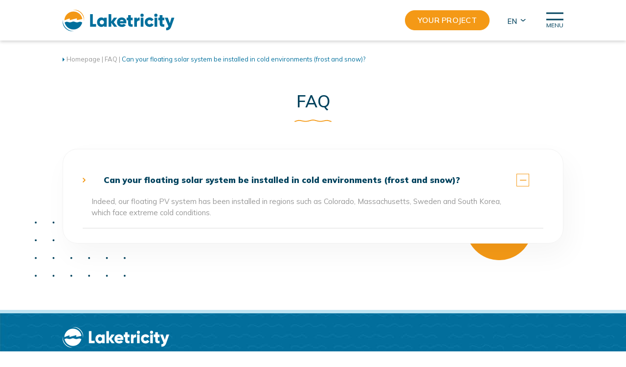

--- FILE ---
content_type: text/html; charset=UTF-8
request_url: https://laketricity-fpv.com/fr/question/votre-systeme-solaire-flottant-peut-il-etre-installe-dans-des-environnements-froids-gel-et-neige/
body_size: 25123
content:
<!DOCTYPE html>
<html lang="fr-FR">
<head>
	<meta charset="UTF-8" />
	
				<meta name="viewport" content="width=device-width,initial-scale=1,user-scalable=no">
		
            
            
	<link rel="profile" href="http://gmpg.org/xfn/11" />
	<link rel="pingback" href="https://laketricity-fpv.com/xmlrpc.php" />

	<meta name='robots' content='index, follow, max-image-preview:large, max-snippet:-1, max-video-preview:-1' />
	<style>img:is([sizes="auto" i], [sizes^="auto," i]) { contain-intrinsic-size: 3000px 1500px }</style>
	
	<!-- This site is optimized with the Yoast SEO plugin v26.1.1 - https://yoast.com/wordpress/plugins/seo/ -->
	<title>Votre système solaire flottant peut-il être installé dans des environnements froids (gel et neige) ? - Laketricity</title>
<link data-rocket-preload as="style" href="https://fonts.googleapis.com/css?family=Raleway%3A100%2C200%2C300%2C400%2C500%2C600%2C700%2C800%2C900%2C100italic%2C300italic%2C400italic%2C700italic%7CMulish%3A100%2C200%2C300%2C400%2C500%2C600%2C700%2C800%2C900%2C100italic%2C300italic%2C400italic%2C700italic%7CIBM%20Plex%20Serif%3A100%2C200%2C300%2C400%2C500%2C600%2C700%2C800%2C900%2C100italic%2C300italic%2C400italic%2C700italic&#038;subset=latin%2Clatin-ext&#038;display=swap" rel="preload">
<link href="https://fonts.googleapis.com/css?family=Raleway%3A100%2C200%2C300%2C400%2C500%2C600%2C700%2C800%2C900%2C100italic%2C300italic%2C400italic%2C700italic%7CMulish%3A100%2C200%2C300%2C400%2C500%2C600%2C700%2C800%2C900%2C100italic%2C300italic%2C400italic%2C700italic%7CIBM%20Plex%20Serif%3A100%2C200%2C300%2C400%2C500%2C600%2C700%2C800%2C900%2C100italic%2C300italic%2C400italic%2C700italic&#038;subset=latin%2Clatin-ext&#038;display=swap" media="print" onload="this.media=&#039;all&#039;" rel="stylesheet">
<noscript><link rel="stylesheet" href="https://fonts.googleapis.com/css?family=Raleway%3A100%2C200%2C300%2C400%2C500%2C600%2C700%2C800%2C900%2C100italic%2C300italic%2C400italic%2C700italic%7CMulish%3A100%2C200%2C300%2C400%2C500%2C600%2C700%2C800%2C900%2C100italic%2C300italic%2C400italic%2C700italic%7CIBM%20Plex%20Serif%3A100%2C200%2C300%2C400%2C500%2C600%2C700%2C800%2C900%2C100italic%2C300italic%2C400italic%2C700italic&#038;subset=latin%2Clatin-ext&#038;display=swap"></noscript>
	<link rel="canonical" href="https://laketricity-fpv.com/fr/question/votre-systeme-solaire-flottant-peut-il-etre-installe-dans-des-environnements-froids-gel-et-neige/" />
	<meta property="og:locale" content="fr_FR" />
	<meta property="og:type" content="article" />
	<meta property="og:title" content="Votre système solaire flottant peut-il être installé dans des environnements froids (gel et neige) ? - Laketricity" />
	<meta property="og:description" content="En effet, notre système photovoltaïque flottant a été installé dans des régions telles que le Colorado, la Suède et la Corée du..." />
	<meta property="og:url" content="https://laketricity-fpv.com/fr/question/votre-systeme-solaire-flottant-peut-il-etre-installe-dans-des-environnements-froids-gel-et-neige/" />
	<meta property="og:site_name" content="Laketricity" />
	<meta name="twitter:card" content="summary_large_image" />
	<meta name="twitter:label1" content="Durée de lecture estimée" />
	<meta name="twitter:data1" content="1 minute" />
	<script type="application/ld+json" class="yoast-schema-graph">{"@context":"https://schema.org","@graph":[{"@type":"WebPage","@id":"https://laketricity-fpv.com/fr/question/votre-systeme-solaire-flottant-peut-il-etre-installe-dans-des-environnements-froids-gel-et-neige/","url":"https://laketricity-fpv.com/fr/question/votre-systeme-solaire-flottant-peut-il-etre-installe-dans-des-environnements-froids-gel-et-neige/","name":"Votre système solaire flottant peut-il être installé dans des environnements froids (gel et neige) ? - Laketricity","isPartOf":{"@id":"https://laketricity-fpv.com/fr/#website"},"datePublished":"2023-07-17T12:02:32+00:00","breadcrumb":{"@id":"https://laketricity-fpv.com/fr/question/votre-systeme-solaire-flottant-peut-il-etre-installe-dans-des-environnements-froids-gel-et-neige/#breadcrumb"},"inLanguage":"fr-FR","potentialAction":[{"@type":"ReadAction","target":["https://laketricity-fpv.com/fr/question/votre-systeme-solaire-flottant-peut-il-etre-installe-dans-des-environnements-froids-gel-et-neige/"]}]},{"@type":"BreadcrumbList","@id":"https://laketricity-fpv.com/fr/question/votre-systeme-solaire-flottant-peut-il-etre-installe-dans-des-environnements-froids-gel-et-neige/#breadcrumb","itemListElement":[{"@type":"ListItem","position":1,"name":"Homepage","item":"https://laketricity-fpv.com/fr/"},{"@type":"ListItem","position":2,"name":"FAQ","item":"https://laketricity-fpv.com/fr/question/"},{"@type":"ListItem","position":3,"name":"Votre système solaire flottant peut-il être installé dans des environnements froids (gel et neige) ?"}]},{"@type":"WebSite","@id":"https://laketricity-fpv.com/fr/#website","url":"https://laketricity-fpv.com/fr/","name":"Laketricity","description":"","publisher":{"@id":"https://laketricity-fpv.com/fr/#organization"},"potentialAction":[{"@type":"SearchAction","target":{"@type":"EntryPoint","urlTemplate":"https://laketricity-fpv.com/fr/?s={search_term_string}"},"query-input":{"@type":"PropertyValueSpecification","valueRequired":true,"valueName":"search_term_string"}}],"inLanguage":"fr-FR"},{"@type":"Organization","@id":"https://laketricity-fpv.com/fr/#organization","name":"Laketricity","url":"https://laketricity-fpv.com/fr/","logo":{"@type":"ImageObject","inLanguage":"fr-FR","@id":"https://laketricity-fpv.com/fr/#/schema/logo/image/","url":"https://laketricity-fpv.com/wp-content/uploads/2023/05/logo-laketricity.svg","contentUrl":"https://laketricity-fpv.com/wp-content/uploads/2023/05/logo-laketricity.svg","width":5151,"height":996,"caption":"Laketricity"},"image":{"@id":"https://laketricity-fpv.com/fr/#/schema/logo/image/"},"sameAs":["https://www.youtube.com/@laketricity9012","https://www.linkedin.com/company/laketricity"]}]}</script>
	<!-- / Yoast SEO plugin. -->


<link rel='dns-prefetch' href='//fonts.googleapis.com' />
<link rel='dns-prefetch' href='//a49294cc.delivery.rocketcdn.me' />
<link href='https://fonts.gstatic.com' crossorigin rel='preconnect' />
<link href='https://a49294cc.delivery.rocketcdn.me' rel='preconnect' />
<link rel="alternate" type="application/rss+xml" title="Laketricity &raquo; Flux" href="https://laketricity-fpv.com/fr/feed/" />
<link rel="alternate" type="application/rss+xml" title="Laketricity &raquo; Flux des commentaires" href="https://laketricity-fpv.com/fr/comments/feed/" />
<style id='wp-emoji-styles-inline-css' type='text/css'>

	img.wp-smiley, img.emoji {
		display: inline !important;
		border: none !important;
		box-shadow: none !important;
		height: 1em !important;
		width: 1em !important;
		margin: 0 0.07em !important;
		vertical-align: -0.1em !important;
		background: none !important;
		padding: 0 !important;
	}
</style>
<link rel='stylesheet' id='wp-block-library-css' href='https://a49294cc.delivery.rocketcdn.me/wp-includes/css/dist/block-library/style.min.css?ver=631874' type='text/css' media='all' />
<style id='classic-theme-styles-inline-css' type='text/css'>
/*! This file is auto-generated */
.wp-block-button__link{color:#fff;background-color:#32373c;border-radius:9999px;box-shadow:none;text-decoration:none;padding:calc(.667em + 2px) calc(1.333em + 2px);font-size:1.125em}.wp-block-file__button{background:#32373c;color:#fff;text-decoration:none}
</style>
<style id='safe-svg-svg-icon-style-inline-css' type='text/css'>
.safe-svg-cover{text-align:center}.safe-svg-cover .safe-svg-inside{display:inline-block;max-width:100%}.safe-svg-cover svg{fill:currentColor;height:100%;max-height:100%;max-width:100%;width:100%}

</style>
<style id='global-styles-inline-css' type='text/css'>
:root{--wp--preset--aspect-ratio--square: 1;--wp--preset--aspect-ratio--4-3: 4/3;--wp--preset--aspect-ratio--3-4: 3/4;--wp--preset--aspect-ratio--3-2: 3/2;--wp--preset--aspect-ratio--2-3: 2/3;--wp--preset--aspect-ratio--16-9: 16/9;--wp--preset--aspect-ratio--9-16: 9/16;--wp--preset--color--black: #000000;--wp--preset--color--cyan-bluish-gray: #abb8c3;--wp--preset--color--white: #ffffff;--wp--preset--color--pale-pink: #f78da7;--wp--preset--color--vivid-red: #cf2e2e;--wp--preset--color--luminous-vivid-orange: #ff6900;--wp--preset--color--luminous-vivid-amber: #fcb900;--wp--preset--color--light-green-cyan: #7bdcb5;--wp--preset--color--vivid-green-cyan: #00d084;--wp--preset--color--pale-cyan-blue: #8ed1fc;--wp--preset--color--vivid-cyan-blue: #0693e3;--wp--preset--color--vivid-purple: #9b51e0;--wp--preset--gradient--vivid-cyan-blue-to-vivid-purple: linear-gradient(135deg,rgba(6,147,227,1) 0%,rgb(155,81,224) 100%);--wp--preset--gradient--light-green-cyan-to-vivid-green-cyan: linear-gradient(135deg,rgb(122,220,180) 0%,rgb(0,208,130) 100%);--wp--preset--gradient--luminous-vivid-amber-to-luminous-vivid-orange: linear-gradient(135deg,rgba(252,185,0,1) 0%,rgba(255,105,0,1) 100%);--wp--preset--gradient--luminous-vivid-orange-to-vivid-red: linear-gradient(135deg,rgba(255,105,0,1) 0%,rgb(207,46,46) 100%);--wp--preset--gradient--very-light-gray-to-cyan-bluish-gray: linear-gradient(135deg,rgb(238,238,238) 0%,rgb(169,184,195) 100%);--wp--preset--gradient--cool-to-warm-spectrum: linear-gradient(135deg,rgb(74,234,220) 0%,rgb(151,120,209) 20%,rgb(207,42,186) 40%,rgb(238,44,130) 60%,rgb(251,105,98) 80%,rgb(254,248,76) 100%);--wp--preset--gradient--blush-light-purple: linear-gradient(135deg,rgb(255,206,236) 0%,rgb(152,150,240) 100%);--wp--preset--gradient--blush-bordeaux: linear-gradient(135deg,rgb(254,205,165) 0%,rgb(254,45,45) 50%,rgb(107,0,62) 100%);--wp--preset--gradient--luminous-dusk: linear-gradient(135deg,rgb(255,203,112) 0%,rgb(199,81,192) 50%,rgb(65,88,208) 100%);--wp--preset--gradient--pale-ocean: linear-gradient(135deg,rgb(255,245,203) 0%,rgb(182,227,212) 50%,rgb(51,167,181) 100%);--wp--preset--gradient--electric-grass: linear-gradient(135deg,rgb(202,248,128) 0%,rgb(113,206,126) 100%);--wp--preset--gradient--midnight: linear-gradient(135deg,rgb(2,3,129) 0%,rgb(40,116,252) 100%);--wp--preset--font-size--small: 13px;--wp--preset--font-size--medium: 20px;--wp--preset--font-size--large: 36px;--wp--preset--font-size--x-large: 42px;--wp--preset--spacing--20: 0.44rem;--wp--preset--spacing--30: 0.67rem;--wp--preset--spacing--40: 1rem;--wp--preset--spacing--50: 1.5rem;--wp--preset--spacing--60: 2.25rem;--wp--preset--spacing--70: 3.38rem;--wp--preset--spacing--80: 5.06rem;--wp--preset--shadow--natural: 6px 6px 9px rgba(0, 0, 0, 0.2);--wp--preset--shadow--deep: 12px 12px 50px rgba(0, 0, 0, 0.4);--wp--preset--shadow--sharp: 6px 6px 0px rgba(0, 0, 0, 0.2);--wp--preset--shadow--outlined: 6px 6px 0px -3px rgba(255, 255, 255, 1), 6px 6px rgba(0, 0, 0, 1);--wp--preset--shadow--crisp: 6px 6px 0px rgba(0, 0, 0, 1);}:where(.is-layout-flex){gap: 0.5em;}:where(.is-layout-grid){gap: 0.5em;}body .is-layout-flex{display: flex;}.is-layout-flex{flex-wrap: wrap;align-items: center;}.is-layout-flex > :is(*, div){margin: 0;}body .is-layout-grid{display: grid;}.is-layout-grid > :is(*, div){margin: 0;}:where(.wp-block-columns.is-layout-flex){gap: 2em;}:where(.wp-block-columns.is-layout-grid){gap: 2em;}:where(.wp-block-post-template.is-layout-flex){gap: 1.25em;}:where(.wp-block-post-template.is-layout-grid){gap: 1.25em;}.has-black-color{color: var(--wp--preset--color--black) !important;}.has-cyan-bluish-gray-color{color: var(--wp--preset--color--cyan-bluish-gray) !important;}.has-white-color{color: var(--wp--preset--color--white) !important;}.has-pale-pink-color{color: var(--wp--preset--color--pale-pink) !important;}.has-vivid-red-color{color: var(--wp--preset--color--vivid-red) !important;}.has-luminous-vivid-orange-color{color: var(--wp--preset--color--luminous-vivid-orange) !important;}.has-luminous-vivid-amber-color{color: var(--wp--preset--color--luminous-vivid-amber) !important;}.has-light-green-cyan-color{color: var(--wp--preset--color--light-green-cyan) !important;}.has-vivid-green-cyan-color{color: var(--wp--preset--color--vivid-green-cyan) !important;}.has-pale-cyan-blue-color{color: var(--wp--preset--color--pale-cyan-blue) !important;}.has-vivid-cyan-blue-color{color: var(--wp--preset--color--vivid-cyan-blue) !important;}.has-vivid-purple-color{color: var(--wp--preset--color--vivid-purple) !important;}.has-black-background-color{background-color: var(--wp--preset--color--black) !important;}.has-cyan-bluish-gray-background-color{background-color: var(--wp--preset--color--cyan-bluish-gray) !important;}.has-white-background-color{background-color: var(--wp--preset--color--white) !important;}.has-pale-pink-background-color{background-color: var(--wp--preset--color--pale-pink) !important;}.has-vivid-red-background-color{background-color: var(--wp--preset--color--vivid-red) !important;}.has-luminous-vivid-orange-background-color{background-color: var(--wp--preset--color--luminous-vivid-orange) !important;}.has-luminous-vivid-amber-background-color{background-color: var(--wp--preset--color--luminous-vivid-amber) !important;}.has-light-green-cyan-background-color{background-color: var(--wp--preset--color--light-green-cyan) !important;}.has-vivid-green-cyan-background-color{background-color: var(--wp--preset--color--vivid-green-cyan) !important;}.has-pale-cyan-blue-background-color{background-color: var(--wp--preset--color--pale-cyan-blue) !important;}.has-vivid-cyan-blue-background-color{background-color: var(--wp--preset--color--vivid-cyan-blue) !important;}.has-vivid-purple-background-color{background-color: var(--wp--preset--color--vivid-purple) !important;}.has-black-border-color{border-color: var(--wp--preset--color--black) !important;}.has-cyan-bluish-gray-border-color{border-color: var(--wp--preset--color--cyan-bluish-gray) !important;}.has-white-border-color{border-color: var(--wp--preset--color--white) !important;}.has-pale-pink-border-color{border-color: var(--wp--preset--color--pale-pink) !important;}.has-vivid-red-border-color{border-color: var(--wp--preset--color--vivid-red) !important;}.has-luminous-vivid-orange-border-color{border-color: var(--wp--preset--color--luminous-vivid-orange) !important;}.has-luminous-vivid-amber-border-color{border-color: var(--wp--preset--color--luminous-vivid-amber) !important;}.has-light-green-cyan-border-color{border-color: var(--wp--preset--color--light-green-cyan) !important;}.has-vivid-green-cyan-border-color{border-color: var(--wp--preset--color--vivid-green-cyan) !important;}.has-pale-cyan-blue-border-color{border-color: var(--wp--preset--color--pale-cyan-blue) !important;}.has-vivid-cyan-blue-border-color{border-color: var(--wp--preset--color--vivid-cyan-blue) !important;}.has-vivid-purple-border-color{border-color: var(--wp--preset--color--vivid-purple) !important;}.has-vivid-cyan-blue-to-vivid-purple-gradient-background{background: var(--wp--preset--gradient--vivid-cyan-blue-to-vivid-purple) !important;}.has-light-green-cyan-to-vivid-green-cyan-gradient-background{background: var(--wp--preset--gradient--light-green-cyan-to-vivid-green-cyan) !important;}.has-luminous-vivid-amber-to-luminous-vivid-orange-gradient-background{background: var(--wp--preset--gradient--luminous-vivid-amber-to-luminous-vivid-orange) !important;}.has-luminous-vivid-orange-to-vivid-red-gradient-background{background: var(--wp--preset--gradient--luminous-vivid-orange-to-vivid-red) !important;}.has-very-light-gray-to-cyan-bluish-gray-gradient-background{background: var(--wp--preset--gradient--very-light-gray-to-cyan-bluish-gray) !important;}.has-cool-to-warm-spectrum-gradient-background{background: var(--wp--preset--gradient--cool-to-warm-spectrum) !important;}.has-blush-light-purple-gradient-background{background: var(--wp--preset--gradient--blush-light-purple) !important;}.has-blush-bordeaux-gradient-background{background: var(--wp--preset--gradient--blush-bordeaux) !important;}.has-luminous-dusk-gradient-background{background: var(--wp--preset--gradient--luminous-dusk) !important;}.has-pale-ocean-gradient-background{background: var(--wp--preset--gradient--pale-ocean) !important;}.has-electric-grass-gradient-background{background: var(--wp--preset--gradient--electric-grass) !important;}.has-midnight-gradient-background{background: var(--wp--preset--gradient--midnight) !important;}.has-small-font-size{font-size: var(--wp--preset--font-size--small) !important;}.has-medium-font-size{font-size: var(--wp--preset--font-size--medium) !important;}.has-large-font-size{font-size: var(--wp--preset--font-size--large) !important;}.has-x-large-font-size{font-size: var(--wp--preset--font-size--x-large) !important;}
:where(.wp-block-post-template.is-layout-flex){gap: 1.25em;}:where(.wp-block-post-template.is-layout-grid){gap: 1.25em;}
:where(.wp-block-columns.is-layout-flex){gap: 2em;}:where(.wp-block-columns.is-layout-grid){gap: 2em;}
:root :where(.wp-block-pullquote){font-size: 1.5em;line-height: 1.6;}
</style>
<link data-minify="1" rel='stylesheet' id='eeb-css-frontend-css' href='https://a49294cc.delivery.rocketcdn.me/wp-content/cache/min/1/wp-content/plugins/email-encoder-bundle/core/includes/assets/css/style.css?ver=1760687962' type='text/css' media='all' />
<link data-minify="1" rel='stylesheet' id='dnd-upload-cf7-css' href='https://a49294cc.delivery.rocketcdn.me/wp-content/cache/min/1/wp-content/plugins/drag-and-drop-multiple-file-upload-contact-form-7/assets/css/dnd-upload-cf7.css?ver=1760687962' type='text/css' media='all' />
<link data-minify="1" rel='stylesheet' id='contact-form-7-css' href='https://a49294cc.delivery.rocketcdn.me/wp-content/cache/min/1/wp-content/plugins/contact-form-7/includes/css/styles.css?ver=1760687962' type='text/css' media='all' />
<link data-minify="1" rel='stylesheet' id='theme.css-css' href='https://a49294cc.delivery.rocketcdn.me/wp-content/cache/min/1/wp-content/plugins/popup-builder/public/css/theme.css?ver=1760687962' type='text/css' media='all' />
<link rel='stylesheet' id='wpml-legacy-dropdown-click-0-css' href='https://a49294cc.delivery.rocketcdn.me/wp-content/plugins/sitepress-multilingual-cms/templates/language-switchers/legacy-dropdown-click/style.min.css?ver=1' type='text/css' media='all' />
<link rel='stylesheet' id='cmplz-general-css' href='https://a49294cc.delivery.rocketcdn.me/wp-content/plugins/complianz-gdpr-premium/assets/css/cookieblocker.min.css?ver=1760686693' type='text/css' media='all' />
<link data-minify="1" rel='stylesheet' id='cf7mls-css' href='https://a49294cc.delivery.rocketcdn.me/wp-content/cache/min/1/wp-content/plugins/ninjateam-cf7-multi-step-pro/assets/frontend/css/cf7mls.css?ver=1760687962' type='text/css' media='all' />
<link data-minify="1" rel='stylesheet' id='cf7mls_progress_bar-css' href='https://a49294cc.delivery.rocketcdn.me/wp-content/cache/min/1/wp-content/plugins/ninjateam-cf7-multi-step-pro/assets/frontend/css/progress_bar.css?ver=1760687962' type='text/css' media='all' />
<link rel='stylesheet' id='cf7mls_animate-css' href='https://a49294cc.delivery.rocketcdn.me/wp-content/plugins/ninjateam-cf7-multi-step-pro/assets/frontend/animate/animate.min.css?ver=2.7.5' type='text/css' media='all' />
<link rel='stylesheet' id='mediaelement-css' href='https://a49294cc.delivery.rocketcdn.me/wp-includes/js/mediaelement/mediaelementplayer-legacy.min.css?ver=4.2.17' type='text/css' media='all' />
<link rel='stylesheet' id='wp-mediaelement-css' href='https://a49294cc.delivery.rocketcdn.me/wp-includes/js/mediaelement/wp-mediaelement.min.css?ver=631874' type='text/css' media='all' />
<link rel='stylesheet' id='bridge-default-style-css' href='https://a49294cc.delivery.rocketcdn.me/wp-content/themes/offensive/style.css?ver=631874' type='text/css' media='all' />
<link data-minify="1" rel='stylesheet' id='bridge-qode-font_awesome-css' href='https://a49294cc.delivery.rocketcdn.me/wp-content/cache/min/1/wp-content/themes/offensive/css/font-awesome/css/font-awesome.min.css?ver=1760687962' type='text/css' media='all' />
<link data-minify="1" rel='stylesheet' id='bridge-qode-font_elegant-css' href='https://a49294cc.delivery.rocketcdn.me/wp-content/cache/min/1/wp-content/themes/offensive/css/elegant-icons/style.min.css?ver=1760687962' type='text/css' media='all' />
<link data-minify="1" rel='stylesheet' id='bridge-qode-linea_icons-css' href='https://a49294cc.delivery.rocketcdn.me/wp-content/cache/min/1/wp-content/themes/offensive/css/linea-icons/style.css?ver=1760687962' type='text/css' media='all' />
<link data-minify="1" rel='stylesheet' id='bridge-qode-dripicons-css' href='https://a49294cc.delivery.rocketcdn.me/wp-content/cache/min/1/wp-content/themes/offensive/css/dripicons/dripicons.css?ver=1760687962' type='text/css' media='all' />
<link data-minify="1" rel='stylesheet' id='bridge-qode-kiko-css' href='https://a49294cc.delivery.rocketcdn.me/wp-content/cache/min/1/wp-content/themes/offensive/css/kiko/kiko-all.css?ver=1760687962' type='text/css' media='all' />
<link data-minify="1" rel='stylesheet' id='bridge-qode-font_awesome_5-css' href='https://a49294cc.delivery.rocketcdn.me/wp-content/cache/min/1/wp-content/themes/offensive/css/font-awesome-5/css/font-awesome-5.min.css?ver=1760687962' type='text/css' media='all' />
<link rel='stylesheet' id='bridge-stylesheet-css' href='https://a49294cc.delivery.rocketcdn.me/wp-content/themes/offensive/css/stylesheet.min.css?ver=631874' type='text/css' media='all' />
<style id='bridge-stylesheet-inline-css' type='text/css'>
   .postid-469.disabled_footer_top .footer_top_holder, .postid-469.disabled_footer_bottom .footer_bottom_holder { display: none;}


</style>
<link data-minify="1" rel='stylesheet' id='bridge-print-css' href='https://a49294cc.delivery.rocketcdn.me/wp-content/cache/min/1/wp-content/themes/offensive/css/print.css?ver=1760687962' type='text/css' media='all' />
<link data-minify="1" rel='stylesheet' id='bridge-style-dynamic-css' href='https://a49294cc.delivery.rocketcdn.me/wp-content/cache/min/1/wp-content/themes/offensive/css/style_dynamic.css?ver=1760687962' type='text/css' media='all' />
<link rel='stylesheet' id='bridge-responsive-css' href='https://a49294cc.delivery.rocketcdn.me/wp-content/themes/offensive/css/responsive.min.css?ver=631874' type='text/css' media='all' />
<link data-minify="1" rel='stylesheet' id='bridge-style-dynamic-responsive-css' href='https://a49294cc.delivery.rocketcdn.me/wp-content/cache/min/1/wp-content/themes/offensive/css/style_dynamic_responsive.css?ver=1760687962' type='text/css' media='all' />
<link data-minify="1" rel='stylesheet' id='js_composer_front-css' href='https://a49294cc.delivery.rocketcdn.me/wp-content/cache/min/1/wp-content/plugins/js_composer/assets/css/js_composer.min.css?ver=1760687962' type='text/css' media='all' />

<link rel='stylesheet' id='bridge-core-dashboard-style-css' href='https://a49294cc.delivery.rocketcdn.me/wp-content/plugins/bridge-core/modules/core-dashboard/assets/css/core-dashboard.min.css?ver=631874' type='text/css' media='all' />
<link data-minify="1" rel='stylesheet' id='wp_mailjet_form_builder_widget-widget-front-styles-css' href='https://a49294cc.delivery.rocketcdn.me/wp-content/cache/min/1/wp-content/plugins/mailjet-for-wordpress/src/widgetformbuilder/css/front-widget.css?ver=1760687962' type='text/css' media='all' />
<link rel='stylesheet' id='bridge-childstyle-css' href='https://a49294cc.delivery.rocketcdn.me/wp-content/themes/offensive-child/style.css?ver=631874' type='text/css' media='all' />
<link rel='stylesheet' id='fancybox_css-css' href='https://a49294cc.delivery.rocketcdn.me/wp-content/themes/offensive-child/css/jquery.fancybox.min.css?ver=631874' type='text/css' media='all' />
<link data-minify="1" rel='stylesheet' id='slick_css-css' href='https://a49294cc.delivery.rocketcdn.me/wp-content/cache/min/1/wp-content/themes/offensive-child/css/slick.css?ver=1760687962' type='text/css' media='all' />
<link data-minify="1" rel='stylesheet' id='custom_css-css' href='https://a49294cc.delivery.rocketcdn.me/wp-content/cache/min/1/wp-content/themes/offensive-child/css/custom-css.css?ver=1760687962' type='text/css' media='all' />
<link data-minify="1" rel='stylesheet' id='cf7cf-style-css' href='https://a49294cc.delivery.rocketcdn.me/wp-content/cache/min/1/wp-content/plugins/cf7-conditional-fields/style.css?ver=1760687962' type='text/css' media='all' />
<script type="text/javascript" id="wpml-cookie-js-extra">
/* <![CDATA[ */
var wpml_cookies = {"wp-wpml_current_language":{"value":"fr","expires":1,"path":"\/"}};
var wpml_cookies = {"wp-wpml_current_language":{"value":"fr","expires":1,"path":"\/"}};
/* ]]> */
</script>
<script data-minify="1" type="text/javascript" src="https://a49294cc.delivery.rocketcdn.me/wp-content/cache/min/1/wp-content/plugins/sitepress-multilingual-cms/res/js/cookies/language-cookie.js?ver=1760687962" id="wpml-cookie-js" defer="defer" data-wp-strategy="defer"></script>
<script type="text/javascript" src="https://a49294cc.delivery.rocketcdn.me/wp-includes/js/jquery/jquery.min.js?ver=3.7.1" id="jquery-core-js"></script>
<script type="text/javascript" src="https://a49294cc.delivery.rocketcdn.me/wp-includes/js/jquery/jquery-migrate.min.js?ver=3.4.1" id="jquery-migrate-js"></script>
<script data-minify="1" type="text/javascript" src="https://a49294cc.delivery.rocketcdn.me/wp-content/cache/min/1/wp-content/plugins/email-encoder-bundle/core/includes/assets/js/custom.js?ver=1760687962" id="eeb-js-frontend-js"></script>
<script type="text/javascript" id="Popup.js-js-before">
/* <![CDATA[ */
var sgpbPublicUrl = "https:\/\/laketricity-fpv.com\/wp-content\/plugins\/popup-builder\/public\/";
var SGPB_JS_LOCALIZATION = {"imageSupportAlertMessage":"Seuls les fichiers image sont support\u00e9s","pdfSupportAlertMessage":"Only pdf files supported","areYouSure":"Confirmez-vous\u00a0?","addButtonSpinner":"L","audioSupportAlertMessage":"Seuls les fichiers sons sont pris en charge (p. ex., mp3, wav, m4a, ogg)","publishPopupBeforeElementor":"Publier la fen\u00eatre modale avant de commencer \u00e0 utiliser Elementor avec elle\u00a0!","publishPopupBeforeDivi":"Publier la fen\u00eatre modale avant de commencer \u00e0 utiliser Divi Builder avec elle\u00a0!","closeButtonAltText":"Fermer"};
/* ]]> */
</script>
<script data-minify="1" type="text/javascript" src="https://a49294cc.delivery.rocketcdn.me/wp-content/cache/min/1/wp-content/plugins/popup-builder/public/js/Popup.js?ver=1760687962" id="Popup.js-js"></script>
<script data-minify="1" type="text/javascript" src="https://a49294cc.delivery.rocketcdn.me/wp-content/cache/min/1/wp-content/plugins/popup-builder/public/js/PopupConfig.js?ver=1760687962" id="PopupConfig.js-js"></script>
<script type="text/javascript" id="PopupBuilder.js-js-before">
/* <![CDATA[ */
var SGPB_POPUP_PARAMS = {"popupTypeAgeRestriction":"ageRestriction","defaultThemeImages":{"1":"https:\/\/laketricity-fpv.com\/wp-content\/plugins\/popup-builder\/public\/img\/theme_1\/close.png","2":"https:\/\/laketricity-fpv.com\/wp-content\/plugins\/popup-builder\/public\/img\/theme_2\/close.png","3":"https:\/\/laketricity-fpv.com\/wp-content\/plugins\/popup-builder\/public\/img\/theme_3\/close.png","5":"https:\/\/laketricity-fpv.com\/wp-content\/plugins\/popup-builder\/public\/img\/theme_5\/close.png","6":"https:\/\/laketricity-fpv.com\/wp-content\/plugins\/popup-builder\/public\/img\/theme_6\/close.png"},"homePageUrl":"https:\/\/laketricity-fpv.com\/fr\/\/","isPreview":false,"convertedIdsReverse":[],"dontShowPopupExpireTime":365,"conditionalJsClasses":[],"disableAnalyticsGeneral":false};
var SGPB_JS_PACKAGES = {"packages":{"current":1,"free":1,"silver":2,"gold":3,"platinum":4},"extensions":{"geo-targeting":false,"advanced-closing":false}};
var SGPB_JS_PARAMS = {"ajaxUrl":"https:\/\/laketricity-fpv.com\/wp-admin\/admin-ajax.php","nonce":"33f0f5bc8d"};
/* ]]> */
</script>
<script data-minify="1" type="text/javascript" src="https://a49294cc.delivery.rocketcdn.me/wp-content/cache/min/1/wp-content/plugins/popup-builder/public/js/PopupBuilder.js?ver=1760687962" id="PopupBuilder.js-js"></script>
<script type="text/javascript" id="wpgmza_data-js-extra">
/* <![CDATA[ */
var wpgmza_google_api_status = {"message":"Enqueued","code":"ENQUEUED"};
/* ]]> */
</script>
<script data-minify="1" type="text/javascript" src="https://a49294cc.delivery.rocketcdn.me/wp-content/cache/min/1/wp-content/plugins/wp-google-maps/wpgmza_data.js?ver=1760687962" id="wpgmza_data-js"></script>
<script type="text/javascript" src="https://a49294cc.delivery.rocketcdn.me/wp-content/plugins/sitepress-multilingual-cms/templates/language-switchers/legacy-dropdown-click/script.min.js?ver=1" id="wpml-legacy-dropdown-click-0-js"></script>
<script type="text/javascript" id="wpml-browser-redirect-js-extra">
/* <![CDATA[ */
var wpml_browser_redirect_params = {"pageLanguage":"fr","languageUrls":{"fr_fr":"https:\/\/laketricity-fpv.com\/fr\/question\/votre-systeme-solaire-flottant-peut-il-etre-installe-dans-des-environnements-froids-gel-et-neige\/","fr":"https:\/\/laketricity-fpv.com\/fr\/question\/votre-systeme-solaire-flottant-peut-il-etre-installe-dans-des-environnements-froids-gel-et-neige\/","en_us":"https:\/\/laketricity-fpv.com\/question\/can-your-floating-solar-system-be-installed-in-cold-environments-frost-and-snow\/","en":"https:\/\/laketricity-fpv.com\/question\/can-your-floating-solar-system-be-installed-in-cold-environments-frost-and-snow\/","us":"https:\/\/laketricity-fpv.com\/question\/can-your-floating-solar-system-be-installed-in-cold-environments-frost-and-snow\/","it_it":"https:\/\/laketricity-fpv.com\/it\/question\/il-vostro-impianto-fotovoltaico-flottante-puo-essere-installato-in-ambienti-freddi\/","it":"https:\/\/laketricity-fpv.com\/it\/question\/il-vostro-impianto-fotovoltaico-flottante-puo-essere-installato-in-ambienti-freddi\/","ja":"https:\/\/laketricity-fpv.com\/ja\/question\/can-your-floating-solar-system-be-installed-in-cold-environments-frost-and-snow\/"},"cookie":{"name":"_icl_visitor_lang_js","domain":"laketricity-fpv.com","path":"\/","expiration":24}};
/* ]]> */
</script>
<script data-minify="1" type="text/javascript" src="https://a49294cc.delivery.rocketcdn.me/wp-content/cache/min/1/wp-content/plugins/sitepress-multilingual-cms/dist/js/browser-redirect/app.js?ver=1760687962" id="wpml-browser-redirect-js"></script>
<script></script><link rel="https://api.w.org/" href="https://laketricity-fpv.com/fr/wp-json/" /><link rel="EditURI" type="application/rsd+xml" title="RSD" href="https://laketricity-fpv.com/xmlrpc.php?rsd" />

<link rel='shortlink' href='https://laketricity-fpv.com/fr/?p=469' />
<link rel="alternate" title="oEmbed (JSON)" type="application/json+oembed" href="https://laketricity-fpv.com/fr/wp-json/oembed/1.0/embed?url=https%3A%2F%2Flaketricity-fpv.com%2Ffr%2Fquestion%2Fvotre-systeme-solaire-flottant-peut-il-etre-installe-dans-des-environnements-froids-gel-et-neige%2F" />
<link rel="alternate" title="oEmbed (XML)" type="text/xml+oembed" href="https://laketricity-fpv.com/fr/wp-json/oembed/1.0/embed?url=https%3A%2F%2Flaketricity-fpv.com%2Ffr%2Fquestion%2Fvotre-systeme-solaire-flottant-peut-il-etre-installe-dans-des-environnements-froids-gel-et-neige%2F&#038;format=xml" />
			<style>.cmplz-hidden {
					display: none !important;
				}</style><style type="text/css">div[id^="wpcf7-f631"] button.cf7mls_next {   }div[id^="wpcf7-f631"] button.cf7mls_back {   }div[id^="wpcf7-f421"] button.cf7mls_next {   }div[id^="wpcf7-f421"] button.cf7mls_back {   }div[id^="wpcf7-f319"] button.cf7mls_next {   }div[id^="wpcf7-f319"] button.cf7mls_back {   }div[id^="wpcf7-f318"] button.cf7mls_next { background-color: #ffffff; color: #ef9015 }div[id^="wpcf7-f318"] button.cf7mls_back { background-color: #ffffff; color: #ef9015 }</style><meta name="generator" content="Powered by WPBakery Page Builder - drag and drop page builder for WordPress."/>
<link rel="icon" href="https://a49294cc.delivery.rocketcdn.me/wp-content/uploads/2023/06/cropped-favicon-32x32.png" sizes="32x32" />
<link rel="icon" href="https://a49294cc.delivery.rocketcdn.me/wp-content/uploads/2023/06/cropped-favicon-192x192.png" sizes="192x192" />
<link rel="apple-touch-icon" href="https://a49294cc.delivery.rocketcdn.me/wp-content/uploads/2023/06/cropped-favicon-180x180.png" />
<meta name="msapplication-TileImage" content="https://a49294cc.delivery.rocketcdn.me/wp-content/uploads/2023/06/cropped-favicon-270x270.png" />
<noscript><style> .wpb_animate_when_almost_visible { opacity: 1; }</style></noscript>
    <!-- Matomo -->
    <script>
      var _paq = window._paq = window._paq || [];
      /* tracker methods like "setCustomDimension" should be called before "trackPageView" */
      _paq.push(['trackPageView']);
      _paq.push(['enableLinkTracking']);
      (function() {
        var u=https://cieletterre.matomo.cloud/;
        _paq.push(['setTrackerUrl', u+'matomo.php']);
        _paq.push(['setSiteId', '2']);
        var d=document, g=d.createElement('script'), s=d.getElementsByTagName('script')[0];
        g.async=true; g.src='//cdn.matomo.cloud/cieletterre.matomo.cloud/matomo.js'; s.parentNode.insertBefore(g,s);
      })();

    </script>

    <!-- End Matomo Code -->

<meta name="generator" content="WP Rocket 3.20.0.2" data-wpr-features="wpr_minify_js wpr_minify_css wpr_cdn wpr_preload_links wpr_desktop" /></head>

<body data-cmplz=2 class="wp-singular question-template-default single single-question postid-469 wp-theme-offensive wp-child-theme-offensive-child bridge-core-3.0.9  qode-title-hidden side_menu_slide_with_content width_270 qode-child-theme-ver-2.0.0 qode-theme-ver-29.6 qode-theme-bridge qode-wpml-enabled wpb-js-composer js-comp-ver-8.6.1 vc_responsive" itemscope itemtype="http://schema.org/WebPage" data-spy="scroll" data-target="#timeline">



	<section data-rocket-location-hash="2f5f8c0cc5dba04cf093d3f9ca75a33b" class="side_menu right light side_area_alignment_center">
				<a href="#" target="_self" class="close_side_menu"></a>
		<div data-rocket-location-hash="31eb5a06799684cf1e80c04b89b92bc1" class="menu">
			<div id="nav_menu-2" class="widget widget_nav_menu posts_holder"><div class="menu-principal-container"><ul id="menu-principal" class="menu"><li id="menu-item-24" class="menu-item menu-item-type-post_type menu-item-object-page menu-item-24"><a href="https://laketricity-fpv.com/fr/qui-sommes-nous/">Qui sommes-nous ?</a></li>
<li id="menu-item-25" class="menu-item menu-item-type-post_type menu-item-object-page menu-item-25"><a href="https://laketricity-fpv.com/fr/accompagnement/">Notre accompagnement</a></li>
<li id="menu-item-26" class="menu-item menu-item-type-post_type menu-item-object-page menu-item-has-children menu-item-26"><a href="https://laketricity-fpv.com/fr/activites/">Nos activités</a>
<ul class="sub-menu">
	<li id="menu-item-517" class="menu-item menu-item-type-post_type menu-item-object-page menu-item-517"><a href="https://laketricity-fpv.com/fr/activites/solaire-flottant-fpv/">Solaire Flottant</a></li>
	<li id="menu-item-523" class="menu-item menu-item-type-post_type menu-item-object-page menu-item-523"><a href="https://laketricity-fpv.com/fr/activites/solutions-solaires-complementaires/">Solutions solaires complémentaires</a></li>
</ul>
</li>
<li id="menu-item-27" class="menu-item menu-item-type-post_type menu-item-object-page menu-item-27"><a href="https://laketricity-fpv.com/fr/nos-projets/">Nos projets</a></li>
<li id="menu-item-1988" class="separator-menu menu-item menu-item-type-custom menu-item-object-custom menu-item-1988"><a href="#">Separator</a></li>
<li id="menu-item-511" class="menu-item menu-item-type-post_type menu-item-object-page menu-item-511"><a href="https://laketricity-fpv.com/fr/nous-rejoindre/">Nous rejoindre</a></li>
<li id="menu-item-513" class="menu-item menu-item-type-post_type menu-item-object-page menu-item-has-children menu-item-513"><a href="https://laketricity-fpv.com/fr/dernieres-news/">Nos dernières news</a>
<ul class="sub-menu">
	<li id="menu-item-1989" class="menu-item menu-item-type-post_type menu-item-object-page menu-item-1989"><a href="https://laketricity-fpv.com/fr/dernieres-news/">Nos Actualités</a></li>
	<li id="menu-item-514" class="menu-item menu-item-type-post_type menu-item-object-page menu-item-514"><a href="https://laketricity-fpv.com/fr/communiques-presse/">Nos communiqués de presse</a></li>
</ul>
</li>
<li id="menu-item-515" class="menu-item menu-item-type-post_type menu-item-object-page menu-item-515"><a href="https://laketricity-fpv.com/fr/faq/">FAQ</a></li>
<li id="menu-item-516" class="menu-item menu-item-type-post_type menu-item-object-page menu-item-516"><a href="https://laketricity-fpv.com/fr/contactez-nous/">Nous contacter</a></li>
<li id="menu-item-1046" class="btn-votre-projet mobile menu-item menu-item-type-post_type menu-item-object-page menu-item-1046"><a href="https://laketricity-fpv.com/fr/votre-projet/">Votre Projet</a></li>
</ul></div></div><div data-rocket-location-hash="b88d760a7cc5ec34a9e9bcd519bd302e" id="icl_lang_sel_widget-6" class="widget widget_icl_lang_sel_widget posts_holder">
<div class="wpml-ls-sidebars-sidearea wpml-ls wpml-ls-legacy-dropdown-click js-wpml-ls-legacy-dropdown-click">
	<ul role="menu">

		<li class="wpml-ls-slot-sidearea wpml-ls-item wpml-ls-item-fr wpml-ls-current-language wpml-ls-first-item wpml-ls-item-legacy-dropdown-click" role="none">

			<a href="#" class="js-wpml-ls-item-toggle wpml-ls-item-toggle" role="menuitem" title="Passer à Fr">
                <span class="wpml-ls-native" role="menuitem">Fr</span></a>

			<ul class="js-wpml-ls-sub-menu wpml-ls-sub-menu" role="menu">
				
					<li class="wpml-ls-slot-sidearea wpml-ls-item wpml-ls-item-en" role="none">
						<a href="https://laketricity-fpv.com/question/can-your-floating-solar-system-be-installed-in-cold-environments-frost-and-snow/" class="wpml-ls-link" role="menuitem" aria-label="Passer à En" title="Passer à En">
                            <span class="wpml-ls-display">En</span></a>
					</li>

				
					<li class="wpml-ls-slot-sidearea wpml-ls-item wpml-ls-item-it" role="none">
						<a href="https://laketricity-fpv.com/it/question/il-vostro-impianto-fotovoltaico-flottante-puo-essere-installato-in-ambienti-freddi/" class="wpml-ls-link" role="menuitem" aria-label="Passer à It" title="Passer à It">
                            <span class="wpml-ls-display">It</span></a>
					</li>

				
					<li class="wpml-ls-slot-sidearea wpml-ls-item wpml-ls-item-ja wpml-ls-last-item" role="none">
						<a href="https://laketricity-fpv.com/ja/question/can-your-floating-solar-system-be-installed-in-cold-environments-frost-and-snow/" class="wpml-ls-link" role="menuitem" aria-label="Passer à Ja" title="Passer à Ja">
                            <span class="wpml-ls-display">Ja</span></a>
					</li>

							</ul>

		</li>

	</ul>
</div>
</div>			<div data-rocket-location-hash="5ad0eb4604fc9b457298653d59730dbc" class="reseaux-sociaux">
				<span class='q_social_icon_holder normal_social' data-color=#fff data-hover-color=#F49916><a itemprop='url' href='https://www.youtube.com/@laketricity9012' target='_blank'><i class="qode_icon_font_awesome fa fa-youtube-play  simple_social" style="color: #fff;margin: 0;font-size: 29px;" ></i></a></span><span class='q_social_icon_holder normal_social' data-color=#FFF data-hover-color=#F49916><a itemprop='url' href='https://www.linkedin.com/company/laketricity' target='_blank'><i class="qode_icon_font_awesome fa fa-linkedin  simple_social" style="color: #FFF;margin: 0;font-size: 26px;" ></i></a></span>	
			</div>	
		</div>
</section>

<div data-rocket-location-hash="9b821c72fad746128be13f802ec59ff7" class="wrapper">
	<div data-rocket-location-hash="bce0a98f3a5d947c090b20504e726a46" class="wrapper_inner">

    
		<!-- Google Analytics start -->
				<!-- Google Analytics end -->

		
	<header data-rocket-location-hash="4e7d6d79225603eeb144395dd6180e16" class=" scroll_header_top_area  stick scrolled_not_transparent sticky_mobile page_header">
	<div class="header_inner clearfix">
				<div class="header_top_bottom_holder">
			
			<div class="header_bottom clearfix" style='' >
											<div class="header_inner_left">
																<div class="logo_wrapper" >
	<div class="q_logo">
		<a itemprop="url" href="https://laketricity-fpv.com/fr/" >
             <img itemprop="image" class="normal" src="https://a49294cc.delivery.rocketcdn.me/wp-content/uploads/2023/06/logo-laketricity.svg" alt="Logo"> 			 <img itemprop="image" class="light" src="https://a49294cc.delivery.rocketcdn.me/wp-content/uploads/2023/06/logo-laketricity-white.svg" alt="Logo"/> 			 <img itemprop="image" class="dark" src="https://a49294cc.delivery.rocketcdn.me/wp-content/uploads/2023/06/logo-laketricity.svg" alt="Logo"/> 			 <img itemprop="image" class="sticky" src="https://a49294cc.delivery.rocketcdn.me/wp-content/uploads/2023/06/logo-laketricity.svg" alt="Logo"/> 			 <img itemprop="image" class="mobile" src="https://a49294cc.delivery.rocketcdn.me/wp-content/uploads/2023/06/logo-laketricity.svg" alt="Logo"/> 					</a>
	</div>
	</div>															</div>
															<div class="header_inner_right">
									<div class="side_menu_button_wrapper right">
																					<div class="header_bottom_right_widget_holder"><div class="header_bottom_widget widget_text">			<div class="textwidget"><p><a class="qbutton" href="https://laketricity-fpv.com/fr/votre-projet/">Votre projet</a></p>
</div>
		</div><div class="header_bottom_widget widget_icl_lang_sel_widget">
<div class="wpml-ls-sidebars-header_bottom_right wpml-ls wpml-ls-legacy-dropdown-click js-wpml-ls-legacy-dropdown-click">
	<ul role="menu">

		<li class="wpml-ls-slot-header_bottom_right wpml-ls-item wpml-ls-item-fr wpml-ls-current-language wpml-ls-first-item wpml-ls-item-legacy-dropdown-click" role="none">

			<a href="#" class="js-wpml-ls-item-toggle wpml-ls-item-toggle" role="menuitem" title="Passer à Fr">
                <span class="wpml-ls-native" role="menuitem">Fr</span></a>

			<ul class="js-wpml-ls-sub-menu wpml-ls-sub-menu" role="menu">
				
					<li class="wpml-ls-slot-header_bottom_right wpml-ls-item wpml-ls-item-en" role="none">
						<a href="https://laketricity-fpv.com/question/can-your-floating-solar-system-be-installed-in-cold-environments-frost-and-snow/" class="wpml-ls-link" role="menuitem" aria-label="Passer à En" title="Passer à En">
                            <span class="wpml-ls-display">En</span></a>
					</li>

				
					<li class="wpml-ls-slot-header_bottom_right wpml-ls-item wpml-ls-item-it" role="none">
						<a href="https://laketricity-fpv.com/it/question/il-vostro-impianto-fotovoltaico-flottante-puo-essere-installato-in-ambienti-freddi/" class="wpml-ls-link" role="menuitem" aria-label="Passer à It" title="Passer à It">
                            <span class="wpml-ls-display">It</span></a>
					</li>

				
					<li class="wpml-ls-slot-header_bottom_right wpml-ls-item wpml-ls-item-ja wpml-ls-last-item" role="none">
						<a href="https://laketricity-fpv.com/ja/question/can-your-floating-solar-system-be-installed-in-cold-environments-frost-and-snow/" class="wpml-ls-link" role="menuitem" aria-label="Passer à Ja" title="Passer à Ja">
                            <span class="wpml-ls-display">Ja</span></a>
					</li>

							</ul>

		</li>

	</ul>
</div>
</div></div>
																														<div class="side_menu_button">
																																	
	<a class="side_menu_button_link normal " href="javascript:void(0)">
		<span>
			<i class="line">&nbsp;</i>
		</span>
		<span class="menu-name">Menu</span>
	</a>
																					</div>
									</div>
								</div>
							
							
							<nav class="main_menu drop_down right">
															</nav>
														<nav class="mobile_menu">
	</nav>											</div>
			</div>
		</div>

</header>	<a id="back_to_top" href="#">
        <span class="fa-stack">
            <i class="qode_icon_font_awesome fa fa-chevron-up " ></i>        </span>
	</a>
	
	
    
    	
    
        <div id="timeline" class="nav-page">
        <div class="titre-div"></div>
        <ul class="timeline"></ul>
    </div>

    <div data-rocket-location-hash="ce734100a2c238fe4addde38696e83d5" class="content content_top_margin_none">
        <div class="content_inner  ">
    
		
	<div class="container">
		<div class="default_template_holder clearfix" >
		
			<div class="blog_single blog_holder">
				<div class="fil-ariane">
					<div class="wpb_wrapper">
						<span>
							<span>
								<a href="https://laketricity-fpv.com/fr/">Accueil</a>
							</span> | <span>
								<a href="https://laketricity-fpv.com/fr/faq/">FAQ</a>
							</span> | <span class="breadcrumb_last" aria-current="page">Votre système solaire flottant peut-il être installé dans des environnements froids (gel et neige) ?</span>
						</span>
					</div>
				</div>
				<div class="padding-faq">
					<p class="title-single">FAQ</p>

					<div class="faq-accordion">
						<div class="qode-accordion-holder clearfix qode-accordion qode-initial ui-accordion ui-widget ui-helper-reset">
	        				<h1 class="clearfix qode-title-holder">
								<span class="qode-tab-title"><span class="qode-tab-title-inner">Votre système solaire flottant peut-il être installé dans des environnements froids (gel et neige) ?</span></span>
								<span class="qode-accordion-mark">
								   <span class="qode-accordion-mark-icon">
								        <span class="icon_plus"></span>
								        <span class="icon_minus-06"></span>
								    </span>
								</span>
							</h1>
							<div class="qode-accordion-content">
								<div class="qode-accordion-content-inner">
									<p>En effet, notre système photovoltaïque flottant a été installé dans des régions telles que le Colorado, la Suède et la Corée du Sud, régions qui font face à des conditions de froid extrême.</p>
<p>Découvrez l’un de nos projets en région froide</p>
								</div>
							</div>
		        		</div>
		        	</div>
				</div>
            </div>
		</div>
     </div>
	


		
	</div>
</div>



	<footer >
				
		<div class="footer_inner clearfix">
				<div class="footer_top_holder">
            			<div class="footer_top footer_top_full">
																	<div class="three_columns clearfix">
								<div class="column1 footer_col1">
									<div class="column_inner">
										<div id="media_image-2" class="widget widget_media_image"><img width="218" height="56" src="https://a49294cc.delivery.rocketcdn.me/wp-content/uploads/2023/06/logo-laketricity-white.svg" class="image wp-image-43  attachment-medium size-medium" alt="" style="max-width: 100%; height: auto;" decoding="async" loading="lazy" /></div>									</div>
								</div>
								<div class="column2 footer_col2">
									<div class="column_inner">
										<div id="text-4" class="widget widget_text">			<div class="textwidget"><p>Services</p>
<ul>
<li><a href="https://laketricity-fpv.com/fr/accompagnement/">Notre accompagnement </a></li>
<li><a href="https://laketricity-fpv.com/fr/activites/">Nos activités</a></li>
<li><a href="https://laketricity-fpv.com/fr/nos-projets/">Nos projets</a></li>
</ul>
</div>
		</div><div id="text-5" class="widget widget_text">			<div class="textwidget"><p>La société</p>
<ul>
<li><a href="https://laketricity-fpv.com/fr/qui-sommes-nous/">Qui sommes-nous ? </a></li>
<li><a href="https://laketricity-fpv.com/fr/nous-rejoindre/">Nous rejoindre </a></li>
<li><a href="https://laketricity-fpv.com/fr/dernieres-news/">Nos actualités</a></li>
<li><a href="https://laketricity-fpv.com/fr/contactez-nous/">Nous contacter</a></li>
<li><a href="https://a49294cc.delivery.rocketcdn.me/wp-content/uploads/2025/03/LAKETRICITY-CODE-OF-ETHICS-2025.pdf" target="_blank" rel="noopener">Notre charte éthique</a></li>
</ul>
</div>
		</div><div id="text-6" class="widget widget_text">			<div class="textwidget"><p><a href="https://laketricity-fpv.com/fr/faq/">FAQ</a></p>
<ul>
<li><a href="https://laketricity-fpv.com/fr/faq-questions/developpement-projet-centrale-photovoltaique-flottante/">Développement du projet de centrale photovoltaïque </a></li>
<li><a href="https://laketricity-fpv.com/fr/faq-questions/modalites-bail-emphyteotique/">Modalités du bail emphytéotique</a></li>
<li><a href="https://laketricity-fpv.com/fr/faq-questions/gestion-centrale-solaire-flottante/">Gestion de la centrale solaire flottante</a></li>
<li><a href="https://laketricity-fpv.com/fr/faq-questions/technique/">Technique</a></li>
<li><a href="https://laketricity-fpv.com/fr/faq-questions/conception-centrale-photovoltaique-flottante/">Conception de la centrale photovoltaïque flottante</a></li>
<li><a href="https://laketricity-fpv.com/fr/faq-questions/installation-panneaux-photovoltaiques-flottants/">Installation des panneaux photovoltaïques flottants</a></li>
<li><a href="https://laketricity-fpv.com/fr/faq-questions/exploitation-centrale-photovoltaique-flottante/">Exploitation de la centrale photovoltaïque flottante</a></li>
<li><a href="https://laketricity-fpv.com/fr/faq-questions/finance-administration-projet/">Finance et Administration du projet</a></li>
</ul>
</div>
		</div><div id="text-7" class="widget widget_text">			<div class="textwidget"><p>Informations légales</p>
<ul>
<li><a href="/fr/mentions-legales">Mentions légales </a></li>
<li><a href="https://laketricity-fpv.com/fr/cookie-eu/">Politique des cookies </a></li>
<li><a href="https://laketricity-fpv.com/fr/politique-de-confidentialite-eu/">Politique de confidentialité</a></li>
<li><a href="https://laketricity-fpv.com/fr/avertissement/">Avertissement</a></li>
</ul>
</div>
		</div>									</div>
								</div>
								<div class="column3 footer_col3">
									<div class="column_inner">
										<span class='q_social_icon_holder normal_social' data-color=#fff data-hover-color=#F49916><a itemprop='url' href='https://www.linkedin.com/company/laketricity' target='_blank'><i class="qode_icon_font_awesome fa fa-linkedin  simple_social" style="color: #fff;margin: 0 7px 0 0;font-size: 26px;" ></i></a></span><span class='q_social_icon_holder normal_social' data-color=#fff data-hover-color=#F49916><a itemprop='url' href='https://www.youtube.com/@laketricity9012' target='_blank'><i class="qode_icon_font_awesome fa fa-youtube-play  simple_social" style="color: #fff;margin: 0 0 0 7px;font-size: 29px;" ></i></a></span><div id="text-13" class="widget widget_text">			<div class="textwidget">
<div class="wpcf7 no-js" id="wpcf7-f319-o2" lang="fr-FR" dir="ltr" data-wpcf7-id="319">
<div class="screen-reader-response"><p role="status" aria-live="polite" aria-atomic="true"></p> <ul></ul></div>
<form action="/fr/question/votre-systeme-solaire-flottant-peut-il-etre-installe-dans-des-environnements-froids-gel-et-neige/#wpcf7-f319-o2" method="post" class="wpcf7-form init cf7_custom_style_2 cf7mls-no-scroll cf7mls-auto-return-first-step cf7mls-no-moving-animation" aria-label="Formulaire de contact" novalidate="novalidate" data-status="init">
<fieldset class="hidden-fields-container"><input type="hidden" name="_wpcf7" value="319" /><input type="hidden" name="_wpcf7_version" value="6.1.2" /><input type="hidden" name="_wpcf7_locale" value="fr_FR" /><input type="hidden" name="_wpcf7_unit_tag" value="wpcf7-f319-o2" /><input type="hidden" name="_wpcf7_container_post" value="0" /><input type="hidden" name="_wpcf7_posted_data_hash" value="" /><input type="hidden" name="_wpcf7cf_hidden_group_fields" value="[]" /><input type="hidden" name="_wpcf7cf_hidden_groups" value="[]" /><input type="hidden" name="_wpcf7cf_visible_groups" value="[]" /><input type="hidden" name="_wpcf7cf_repeaters" value="[]" /><input type="hidden" name="_wpcf7cf_steps" value="{}" /><input type="hidden" name="_wpcf7cf_options" value="{&quot;form_id&quot;:319,&quot;conditions&quot;:[],&quot;settings&quot;:{&quot;animation&quot;:&quot;yes&quot;,&quot;animation_intime&quot;:200,&quot;animation_outtime&quot;:200,&quot;conditions_ui&quot;:&quot;normal&quot;,&quot;notice_dismissed&quot;:false,&quot;notice_dismissed_rollback-cf7-5.8&quot;:true}}" /><input type="hidden" name="_wpcf7_recaptcha_response" value="" />
</fieldset>
<span class="label">S'abonner à notre newsletter</span><span class="wpcf7-form-control-wrap" data-name="email"><input size="40" maxlength="400" class="wpcf7-form-control wpcf7-email wpcf7-validates-as-required wpcf7-text wpcf7-validates-as-email" autocomplete="email" aria-required="true" aria-invalid="false" placeholder="Votre email*" value="" type="email" name="email" /></span><input class="wpcf7-form-control wpcf7-submit has-spinner" type="submit" value="s&#039;abonner" /><div class="wpcf7-response-output" aria-hidden="true"></div>
</form>
</div>

</div>
		</div>									</div>
								</div>
							</div>
													</div>
					</div>
							<div class="footer_bottom_holder">
                                    <div style="background-color: #ffffff;height: 1px" class="footer_bottom_border "></div>
                									<div class="footer_bottom">
							<div class="textwidget"><p>Copyright © Laketricity 2023 | Tous droits réservés | <a href="https://offensive.digital" target="_blank" rel="noopener"><img loading="lazy" decoding="async" class="alignnone wp-image-110" role="img" src="https://a49294cc.delivery.rocketcdn.me/wp-content/uploads/2023/06/offensive.svg" alt="Offensive - agence web - création de site internet" width="53" height="10" /></a></p>
</div>
					</div>
								</div>
				</div>
	</footer>
		
</div>
</div>
<script type="speculationrules">
{"prefetch":[{"source":"document","where":{"and":[{"href_matches":"\/fr\/*"},{"not":{"href_matches":["\/wp-*.php","\/wp-admin\/*","\/wp-content\/uploads\/*","\/wp-content\/*","\/wp-content\/plugins\/*","\/wp-content\/themes\/offensive-child\/*","\/wp-content\/themes\/offensive\/*","\/fr\/*\\?(.+)"]}},{"not":{"selector_matches":"a[rel~=\"nofollow\"]"}},{"not":{"selector_matches":".no-prefetch, .no-prefetch a"}}]},"eagerness":"conservative"}]}
</script>
		<script type="text/javascript">
			function dnd_cf7_generateUUIDv4() {
				const bytes = new Uint8Array(16);
				crypto.getRandomValues(bytes);
				bytes[6] = (bytes[6] & 0x0f) | 0x40; // version 4
				bytes[8] = (bytes[8] & 0x3f) | 0x80; // variant 10
				const hex = Array.from(bytes, b => b.toString(16).padStart(2, "0")).join("");
				return hex.replace(/^(.{8})(.{4})(.{4})(.{4})(.{12})$/, "$1-$2-$3-$4-$5");
			}

			document.addEventListener("DOMContentLoaded", function() {
				if ( ! document.cookie.includes("wpcf7_guest_user_id")) {
					document.cookie = "wpcf7_guest_user_id=" + dnd_cf7_generateUUIDv4() + "; path=/; max-age=" + (12 * 3600) + "; samesite=Lax";
				}
			});
		</script>
		
<!-- Consent Management powered by Complianz | GDPR/CCPA Cookie Consent https://wordpress.org/plugins/complianz-gdpr -->
<div id="cmplz-cookiebanner-container"><div class="cmplz-cookiebanner cmplz-hidden banner-1 bottom-right-view-preferences optin cmplz-bottom-right cmplz-categories-type-view-preferences" aria-modal="true" data-nosnippet="true" role="dialog" aria-live="polite" aria-labelledby="cmplz-header-1-optin" aria-describedby="cmplz-message-1-optin">
	<div class="cmplz-header">
		<div class="cmplz-logo"></div>
		<div class="cmplz-title" id="cmplz-header-1-optin">Gérer le consentement aux cookies</div>
		<div class="cmplz-close" tabindex="0" role="button" aria-label="close-dialog">
			<svg aria-hidden="true" focusable="false" data-prefix="fas" data-icon="times" class="svg-inline--fa fa-times fa-w-11" role="img" xmlns="http://www.w3.org/2000/svg" viewBox="0 0 352 512"><path fill="currentColor" d="M242.72 256l100.07-100.07c12.28-12.28 12.28-32.19 0-44.48l-22.24-22.24c-12.28-12.28-32.19-12.28-44.48 0L176 189.28 75.93 89.21c-12.28-12.28-32.19-12.28-44.48 0L9.21 111.45c-12.28 12.28-12.28 32.19 0 44.48L109.28 256 9.21 356.07c-12.28 12.28-12.28 32.19 0 44.48l22.24 22.24c12.28 12.28 32.2 12.28 44.48 0L176 322.72l100.07 100.07c12.28 12.28 32.2 12.28 44.48 0l22.24-22.24c12.28-12.28 12.28-32.19 0-44.48L242.72 256z"></path></svg>
		</div>
	</div>

	<div class="cmplz-divider cmplz-divider-header"></div>
	<div class="cmplz-body">
		<div class="cmplz-message" id="cmplz-message-1-optin">Pour offrir les meilleures expériences, nous utilisons des technologies telles que les cookies pour stocker et/ou accéder aux informations des appareils. Le fait de consentir à ces technologies nous permettra de traiter des données telles que le comportement de navigation ou les ID uniques sur ce site. Le fait de ne pas consentir ou de retirer son consentement peut avoir un effet négatif sur certaines caractéristiques et fonctions.</div>
		<!-- categories start -->
		<div class="cmplz-categories">
			<details class="cmplz-category cmplz-functional" >
				<summary>
						<span class="cmplz-category-header">
							<span class="cmplz-category-title">Functional</span>
							<span class='cmplz-always-active'>
								<span class="cmplz-banner-checkbox">
									<input type="checkbox"
										   id="cmplz-functional-optin"
										   data-category="cmplz_functional"
										   class="cmplz-consent-checkbox cmplz-functional"
										   size="40"
										   value="1"/>
									<label class="cmplz-label" for="cmplz-functional-optin"><span class="screen-reader-text">Functional</span></label>
								</span>
								Toujours activé							</span>
							<span class="cmplz-icon cmplz-open">
								<svg xmlns="http://www.w3.org/2000/svg" viewBox="0 0 448 512"  height="18" ><path d="M224 416c-8.188 0-16.38-3.125-22.62-9.375l-192-192c-12.5-12.5-12.5-32.75 0-45.25s32.75-12.5 45.25 0L224 338.8l169.4-169.4c12.5-12.5 32.75-12.5 45.25 0s12.5 32.75 0 45.25l-192 192C240.4 412.9 232.2 416 224 416z"/></svg>
							</span>
						</span>
				</summary>
				<div class="cmplz-description">
					<span class="cmplz-description-functional">The technical storage or access is strictly necessary for the legitimate purpose of enabling the use of a specific service explicitly requested by the subscriber or user, or for the sole purpose of carrying out the transmission of a communication over an electronic communications network.</span>
				</div>
			</details>

			<details class="cmplz-category cmplz-preferences" >
				<summary>
						<span class="cmplz-category-header">
							<span class="cmplz-category-title">Preferences</span>
							<span class="cmplz-banner-checkbox">
								<input type="checkbox"
									   id="cmplz-preferences-optin"
									   data-category="cmplz_preferences"
									   class="cmplz-consent-checkbox cmplz-preferences"
									   size="40"
									   value="1"/>
								<label class="cmplz-label" for="cmplz-preferences-optin"><span class="screen-reader-text">Preferences</span></label>
							</span>
							<span class="cmplz-icon cmplz-open">
								<svg xmlns="http://www.w3.org/2000/svg" viewBox="0 0 448 512"  height="18" ><path d="M224 416c-8.188 0-16.38-3.125-22.62-9.375l-192-192c-12.5-12.5-12.5-32.75 0-45.25s32.75-12.5 45.25 0L224 338.8l169.4-169.4c12.5-12.5 32.75-12.5 45.25 0s12.5 32.75 0 45.25l-192 192C240.4 412.9 232.2 416 224 416z"/></svg>
							</span>
						</span>
				</summary>
				<div class="cmplz-description">
					<span class="cmplz-description-preferences">The technical storage or access is necessary for the legitimate purpose of storing preferences that are not requested by the subscriber or user.</span>
				</div>
			</details>

			<details class="cmplz-category cmplz-statistics" >
				<summary>
						<span class="cmplz-category-header">
							<span class="cmplz-category-title">Statistics</span>
							<span class="cmplz-banner-checkbox">
								<input type="checkbox"
									   id="cmplz-statistics-optin"
									   data-category="cmplz_statistics"
									   class="cmplz-consent-checkbox cmplz-statistics"
									   size="40"
									   value="1"/>
								<label class="cmplz-label" for="cmplz-statistics-optin"><span class="screen-reader-text">Statistics</span></label>
							</span>
							<span class="cmplz-icon cmplz-open">
								<svg xmlns="http://www.w3.org/2000/svg" viewBox="0 0 448 512"  height="18" ><path d="M224 416c-8.188 0-16.38-3.125-22.62-9.375l-192-192c-12.5-12.5-12.5-32.75 0-45.25s32.75-12.5 45.25 0L224 338.8l169.4-169.4c12.5-12.5 32.75-12.5 45.25 0s12.5 32.75 0 45.25l-192 192C240.4 412.9 232.2 416 224 416z"/></svg>
							</span>
						</span>
				</summary>
				<div class="cmplz-description">
					<span class="cmplz-description-statistics">The technical storage or access that is used exclusively for statistical purposes.</span>
					<span class="cmplz-description-statistics-anonymous">The technical storage or access that is used exclusively for anonymous statistical purposes. Without a subpoena, voluntary compliance on the part of your Internet Service Provider, or additional records from a third party, information stored or retrieved for this purpose alone cannot usually be used to identify you.</span>
				</div>
			</details>
			<details class="cmplz-category cmplz-marketing" >
				<summary>
						<span class="cmplz-category-header">
							<span class="cmplz-category-title">Marketing</span>
							<span class="cmplz-banner-checkbox">
								<input type="checkbox"
									   id="cmplz-marketing-optin"
									   data-category="cmplz_marketing"
									   class="cmplz-consent-checkbox cmplz-marketing"
									   size="40"
									   value="1"/>
								<label class="cmplz-label" for="cmplz-marketing-optin"><span class="screen-reader-text">Marketing</span></label>
							</span>
							<span class="cmplz-icon cmplz-open">
								<svg xmlns="http://www.w3.org/2000/svg" viewBox="0 0 448 512"  height="18" ><path d="M224 416c-8.188 0-16.38-3.125-22.62-9.375l-192-192c-12.5-12.5-12.5-32.75 0-45.25s32.75-12.5 45.25 0L224 338.8l169.4-169.4c12.5-12.5 32.75-12.5 45.25 0s12.5 32.75 0 45.25l-192 192C240.4 412.9 232.2 416 224 416z"/></svg>
							</span>
						</span>
				</summary>
				<div class="cmplz-description">
					<span class="cmplz-description-marketing">The technical storage or access is required to create user profiles to send advertising, or to track the user on a website or across several websites for similar marketing purposes.</span>
				</div>
			</details>
		</div><!-- categories end -->
			</div>

	<div class="cmplz-links cmplz-information">
		<ul>
			<li><a class="cmplz-link cmplz-manage-options cookie-statement" href="#" data-relative_url="#cmplz-manage-consent-container">Gérer les options</a></li>
			<li><a class="cmplz-link cmplz-manage-third-parties cookie-statement" href="#" data-relative_url="#cmplz-cookies-overview">Gérer les services</a></li>
			<li><a class="cmplz-link cmplz-manage-vendors tcf cookie-statement" href="#" data-relative_url="#cmplz-tcf-wrapper">Gérer {vendor_count} fournisseurs</a></li>
			<li><a class="cmplz-link cmplz-external cmplz-read-more-purposes tcf" target="_blank" rel="noopener noreferrer nofollow" href="https://cookiedatabase.org/tcf/purposes/" aria-label="Read more about TCF purposes on Cookie Database">En savoir plus sur ces finalités</a></li>
		</ul>
			</div>

	<div class="cmplz-divider cmplz-footer"></div>

	<div class="cmplz-buttons">
		<button class="cmplz-btn cmplz-accept">Accepter</button>
		<button class="cmplz-btn cmplz-deny">Refuser</button>
		<button class="cmplz-btn cmplz-view-preferences">Voir les préférences</button>
		<button class="cmplz-btn cmplz-save-preferences">Save preferences</button>
		<a class="cmplz-btn cmplz-manage-options tcf cookie-statement" href="#" data-relative_url="#cmplz-manage-consent-container">Voir les préférences</a>
			</div>

	
	<div class="cmplz-documents cmplz-links">
		<ul>
			<li><a class="cmplz-link cookie-statement" href="#" data-relative_url="">{title}</a></li>
			<li><a class="cmplz-link privacy-statement" href="#" data-relative_url="">{title}</a></li>
			<li><a class="cmplz-link impressum" href="#" data-relative_url="">{title}</a></li>
		</ul>
			</div>
</div>
</div>
					<div id="cmplz-manage-consent" data-nosnippet="true"><button class="cmplz-btn cmplz-hidden cmplz-manage-consent manage-consent-1">Gérer le consentement</button>

</div><div data-rocket-location-hash="19811c037d27583978927fd31cd00fd6" class="sgpb-main-popup-data-container-3325" style="position:fixed;opacity: 0;filter: opacity(0%);transform: scale(0);">
							<div class="sg-popup-builder-content 188" id="sg-popup-content-wrapper-3325" data-id="3325" data-events="[{&quot;param&quot;:&quot;click&quot;,&quot;operator&quot;:&quot;clickActionCustomClass&quot;,&quot;value&quot;:&quot;btn-candidature-spontanee&quot;,&quot;hiddenOption&quot;:[]}]" data-options="[base64]">
								<div data-rocket-location-hash="b600dfe4a1eca5ff4f2021077bc41495" class="sgpb-popup-builder-content-3325 sgpb-popup-builder-content-html"><div class="sgpb-main-html-content-wrapper"><p><span class="titre-popin">Déposer votre candidature</span></p>
<p>
<div class="wpcf7 no-js" id="wpcf7-f631-o1" lang="fr-FR" dir="ltr" data-wpcf7-id="631">
<div class="screen-reader-response"><p role="status" aria-live="polite" aria-atomic="true"></p> <ul></ul></div>
<form action="/fr/question/votre-systeme-solaire-flottant-peut-il-etre-installe-dans-des-environnements-froids-gel-et-neige/#wpcf7-f631-o1" method="post" class="wpcf7-form init cf7_custom_style_1 cf7mls-no-scroll cf7mls-auto-return-first-step cf7mls-no-moving-animation" aria-label="Formulaire de contact" novalidate="novalidate" data-status="init">
<fieldset class="hidden-fields-container"><input type="hidden" name="_wpcf7" value="631" /><input type="hidden" name="_wpcf7_version" value="6.1.2" /><input type="hidden" name="_wpcf7_locale" value="fr_FR" /><input type="hidden" name="_wpcf7_unit_tag" value="wpcf7-f631-o1" /><input type="hidden" name="_wpcf7_container_post" value="0" /><input type="hidden" name="_wpcf7_posted_data_hash" value="" /><input type="hidden" name="_wpcf7cf_hidden_group_fields" value="[]" /><input type="hidden" name="_wpcf7cf_hidden_groups" value="[]" /><input type="hidden" name="_wpcf7cf_visible_groups" value="[]" /><input type="hidden" name="_wpcf7cf_repeaters" value="[]" /><input type="hidden" name="_wpcf7cf_steps" value="{}" /><input type="hidden" name="_wpcf7cf_options" value="{&quot;form_id&quot;:631,&quot;conditions&quot;:[],&quot;settings&quot;:{&quot;animation&quot;:&quot;yes&quot;,&quot;animation_intime&quot;:200,&quot;animation_outtime&quot;:200,&quot;conditions_ui&quot;:&quot;normal&quot;,&quot;notice_dismissed&quot;:false,&quot;notice_dismissed_rollback-cf7-5.8&quot;:true}}" /><input type="hidden" name="_wpcf7_recaptcha_response" value="" />
</fieldset>
<div class="champs-flex">
<div class="input-label"><label>Nom*</label><span class="wpcf7-form-control-wrap" data-name="nom"><input size="40" maxlength="400" class="wpcf7-form-control wpcf7-text wpcf7-validates-as-required" aria-required="true" aria-invalid="false" value="" type="text" name="nom" /></span></div>
<div class="input-label"><label>Prénom*</label><span class="wpcf7-form-control-wrap" data-name="prenom"><input size="40" maxlength="400" class="wpcf7-form-control wpcf7-text wpcf7-validates-as-required" aria-required="true" aria-invalid="false" value="" type="text" name="prenom" /></span></div>
<div class="input-label"><label>Email*</label><span class="wpcf7-form-control-wrap" data-name="mail"><input size="40" maxlength="400" class="wpcf7-form-control wpcf7-email wpcf7-validates-as-required wpcf7-text wpcf7-validates-as-email" aria-required="true" aria-invalid="false" value="" type="email" name="mail" /></span></div>
<div class="input-label"><label>Téléphone / mobile*</label><span class="wpcf7-form-control-wrap" data-name="phone"><input size="40" maxlength="400" class="wpcf7-form-control wpcf7-text wpcf7-validates-as-required" aria-required="true" aria-invalid="false" value="" type="text" name="phone" /></span></div>
<div class="input-label line"><label>Adresse*</label><span class="wpcf7-form-control-wrap" data-name="adresse"><input size="40" maxlength="400" class="wpcf7-form-control wpcf7-text wpcf7-validates-as-required" aria-required="true" aria-invalid="false" value="" type="text" name="adresse" /></span></div>
<div class="input-label"><label>Code Postal*</label><span class="wpcf7-form-control-wrap" data-name="code_postal"><input size="40" maxlength="400" class="wpcf7-form-control wpcf7-text wpcf7-validates-as-required" aria-required="true" aria-invalid="false" value="" type="text" name="code_postal" /></span></div>
<div class="input-label"><label>Ville*</label><span class="wpcf7-form-control-wrap" data-name="ville"><input size="40" maxlength="400" class="wpcf7-form-control wpcf7-text wpcf7-validates-as-required" aria-required="true" aria-invalid="false" value="" type="text" name="ville" /></span></div>
<div class="input-label"><label>Pays*</label><span class="wpcf7-form-control-wrap" data-name="pays"><select class="wpcf7-form-control wpcf7-select wpcf7-validates-as-required" aria-required="true" aria-invalid="false" name="pays"><option value="Sélectionnez un pays">Sélectionnez un pays</option><option value="Afghanistan">Afghanistan</option><option value="Angola">Angola</option><option value="Anguilla">Anguilla</option><option value="Albanie">Albanie</option><option value="Andorre">Andorre</option><option value="Emirats Arabes Unis">Emirats Arabes Unis</option><option value="Argentine">Argentine</option><option value="Arménie">Arménie</option><option value="Samoa américaines">Samoa américaines</option><option value="Antigua-et-Barbuda">Antigua-et-Barbuda</option><option value="Australie">Australie</option><option value="Autriche">Autriche</option><option value="Belgique">Belgique</option><option value="Bénin">Bénin</option><option value="Burkina Faso">Burkina Faso</option><option value="Bulgarie">Bulgarie</option><option value="Bahamas">Bahamas</option><option value="Bosnie Herzégovine">Bosnie Herzégovine</option><option value="Saint Barthélemy">Saint Barthélemy</option><option value="Biélorussie">Biélorussie</option><option value="Belize">Belize</option><option value="Bermudes">Bermudes</option><option value="Bolivie, État plurinational de">Bolivie, État plurinational de</option><option value="Brésil">Brésil</option><option value="Barbade">Barbade</option><option value="République centrafricaine">République centrafricaine</option><option value="Canada">Canada</option><option value="Suisse">Suisse</option><option value="Chili">Chili</option><option value="Chine">Chine</option><option value="Côte d&#039;Ivoire">Côte d&#039;Ivoire</option><option value="Cameroun">Cameroun</option><option value="Congo (République démocratique)">Congo (République démocratique)</option><option value="Colombie">Colombie</option><option value="Cap-Vert">Cap-Vert</option><option value="Costa Rica">Costa Rica</option><option value="Cuba">Cuba</option><option value="Curacao">Curacao</option><option value="Îles Caïmans">Îles Caïmans</option><option value="Chypre">Chypre</option><option value="République Tchèque">République Tchèque</option><option value="Allemagne">Allemagne</option><option value="Djibouti">Djibouti</option><option value="Dominique">Dominique</option><option value="Danemark">Danemark</option><option value="République Dominicaine">République Dominicaine</option><option value="Algérie">Algérie</option><option value="Equateur">Equateur</option><option value="Egypte">Egypte</option><option value="Érythrée">Érythrée</option><option value="Sahara occidental">Sahara occidental</option><option value="Espagne">Espagne</option><option value="Estonie">Estonie</option><option value="Ethiopie">Ethiopie</option><option value="Finlande">Finlande</option><option value="Fidji">Fidji</option><option value="France">France</option><option value="Îles Féroé">Îles Féroé</option><option value="Gabon">Gabon</option><option value="Royaume-Uni">Royaume-Uni</option><option value="Géorgie">Géorgie</option><option value="Ghana">Ghana</option><option value="Gibraltar">Gibraltar</option><option value="Guinée">Guinée</option><option value="Guadeloupe">Guadeloupe</option><option value="Gambie">Gambie</option><option value="Guinée-Bissau">Guinée-Bissau</option><option value="Guinée Équatoriale">Guinée Équatoriale</option><option value="Grèce">Grèce</option><option value="Guatemala">Guatemala</option><option value="Guyane Française">Guyane Française</option><option value="Guyane">Guyane</option><option value="Hong Kong">Hong Kong</option><option value="Honduras">Honduras</option><option value="Croatie">Croatie</option><option value="Haïti">Haïti</option><option value="Hongrie">Hongrie</option><option value="Indonésie">Indonésie</option><option value="Inde">Inde</option><option value="Irlande">Irlande</option><option value="Iran">Iran</option><option value="Irak">Irak</option><option value="Islande">Islande</option><option value="Israël">Israël</option><option value="Italie">Italie</option><option value="Jamaïque">Jamaïque</option><option value="Jordanie">Jordanie</option><option value="Japon">Japon</option><option value="Kazakhstan">Kazakhstan</option><option value="Kenya">Kenya</option><option value="Kirghizistan">Kirghizistan</option><option value="Cambodge">Cambodge</option><option value="Kiribati">Kiribati</option><option value="Corée, République de">Corée, République de</option><option value="Liban">Liban</option><option value="Libéria">Libéria</option><option value="Libye">Libye</option><option value="Liechtenstein">Liechtenstein</option><option value="Lituanie">Lituanie</option><option value="Luxembourg">Luxembourg</option><option value="Lettonie">Lettonie</option><option value="Saint Martin (partie française)">Saint Martin (partie française)</option><option value="Maroc">Maroc</option><option value="Monaco">Monaco</option><option value="Moldova, République de">Moldova, République de</option><option value="Madagascar">Madagascar</option><option value="Maldives">Maldives</option><option value="Mexique">Mexique</option><option value="Macédoine">Macédoine</option><option value="Mali">Mali</option><option value="Malte">Malte</option><option value="Monténégro">Monténégro</option><option value="Mozambique">Mozambique</option><option value="Mauritanie">Mauritanie</option><option value="Martinique">Martinique</option><option value="Ile Maurice">Ile Maurice</option><option value="Malaisie">Malaisie</option><option value="Mayotte">Mayotte</option><option value="Namibie">Namibie</option><option value="Nouvelle Calédonie">Nouvelle Calédonie</option><option value="Niger">Niger</option><option value="Nigeria">Nigeria</option><option value="Nicaragua">Nicaragua</option><option value="Pays-Bas">Pays-Bas</option><option value="Norvège">Norvège</option><option value="Nouvelle-Zélande">Nouvelle-Zélande</option><option value="Panama">Panama</option><option value="Pérou">Pérou</option><option value="Papouasie Nouvelle Guinée">Papouasie Nouvelle Guinée</option><option value="Pologne">Pologne</option><option value="Porto Rico">Porto Rico</option><option value="Portugal">Portugal</option><option value="Paraguay">Paraguay</option><option value="Palestine, État de">Palestine, État de</option><option value="Polynésie française">Polynésie française</option><option value="Qatar">Qatar</option><option value="Réunion">Réunion</option><option value="Roumanie">Roumanie</option><option value="Fédération Russe">Fédération Russe</option><option value="Rwanda">Rwanda</option><option value="Arabie Saoudite">Arabie Saoudite</option><option value="Soudan">Soudan</option><option value="Sénégal">Sénégal</option><option value="Sierra Leone">Sierra Leone</option><option value="Somalie">Somalie</option><option value="Saint-Pierre-et-Miquelon">Saint-Pierre-et-Miquelon</option><option value="Serbie">Serbie</option><option value="Soudan du sud">Soudan du sud</option><option value="Slovaquie">Slovaquie</option><option value="Slovénie">Slovénie</option><option value="Suède">Suède</option><option value="les Seychelles">les Seychelles</option><option value="République arabe syrienne">République arabe syrienne</option><option value="îles Turques-et-Caïques">îles Turques-et-Caïques</option><option value="Tchad">Tchad</option><option value="Togo">Togo</option><option value="Tonga">Tonga</option><option value="Trinité-et-Tobago">Trinité-et-Tobago</option><option value="Tunisie">Tunisie</option><option value="Turquie">Turquie</option><option value="Taiwan">Taiwan</option><option value="Tanzanie">Tanzanie</option><option value="Ouganda">Ouganda</option><option value="Ukraine">Ukraine</option><option value="Uruguay">Uruguay</option><option value="États Unis">États Unis</option><option value="Ouzbékistan">Ouzbékistan</option><option value="Venezuela">Venezuela</option><option value="Afrique du Sud">Afrique du Sud</option><option value="Zambie">Zambie</option><option value="Zimbabwe">Zimbabwe</option></select></span></div>
</div>
<div class="vous champs-flex">
<div class="input-label profil-list"><label>Décrivez votre profil en 3 qualités*</label><span class="wpcf7-form-control-wrap" data-name="mots"><input size="40" maxlength="400" class="wpcf7-form-control wpcf7-text wpcf7-validates-as-required" aria-required="true" aria-invalid="false" value="" type="text" name="mots" /></span></div>
<div class="input-label"><label>Date de disponibilité</label><span class="wpcf7-form-control-wrap" data-name="date-dispo"><input class="wpcf7-form-control wpcf7-date wpcf7-validates-as-date" aria-invalid="false" value="" type="date" name="date-dispo" /></span></div>
<div class="input-label line"><label>Un message pour accompagner votre candidature ?*</label><span class="wpcf7-form-control-wrap" data-name="message"><textarea cols="40" rows="10" maxlength="2000" class="wpcf7-form-control wpcf7-textarea wpcf7-validates-as-required" aria-required="true" aria-invalid="false" name="message"></textarea></span></div>
<div class="input-label input-file"><label>Télécharger votre CV et votre lettre de motivation (format PDF)*</label><span class="wpcf7-form-control-wrap" data-name="file"><input size="40" class="wpcf7-form-control wpcf7-drag-n-drop-file d-none" aria-required="true" aria-invalid="false" type="file" multiple="multiple" data-name="file" data-type="pdf" data-id="631" data-version="free version 1.3.9.1" accept=".pdf" /></span></div>
<p class="confidentialite"><span class="wpcf7-form-control-wrap" data-name="confidentialite"><span class="wpcf7-form-control wpcf7-checkbox wpcf7-validates-as-required"><span class="wpcf7-list-item first last"><input type="checkbox" name="confidentialite[]" value="En soumettant ce formulaire, j&#039;accepte" /><span class="wpcf7-list-item-label">En soumettant ce formulaire, j&#039;accepte</span></span></span></span> que les informations saisies dans ce formulaire soient utilisées, exploitées et traitées pour permettre de me contacter dans le cadre de la relation commerciale qui découle de cette demande conformément à <a target="_blank" href="/fr/politique-de-confidentialite-eu/">nos politiques de confidentialité</a></p>
</div>

<p class="submit"><input class="wpcf7-form-control wpcf7-submit has-spinner" type="submit" value="Envoyer ma candidature" /></p><div class="wpcf7-response-output" aria-hidden="true"></div>
</form>
</div>
</p>
<style></style></div></div>
							</div>
						  </div><script type="text/javascript" src="https://a49294cc.delivery.rocketcdn.me/wp-includes/js/dist/hooks.min.js?ver=4d63a3d491d11ffd8ac6" id="wp-hooks-js"></script>
<script type="text/javascript" src="https://a49294cc.delivery.rocketcdn.me/wp-includes/js/dist/i18n.min.js?ver=5e580eb46a90c2b997e6" id="wp-i18n-js"></script>
<script type="text/javascript" id="wp-i18n-js-after">
/* <![CDATA[ */
wp.i18n.setLocaleData( { 'text direction\u0004ltr': [ 'ltr' ] } );
/* ]]> */
</script>
<script data-minify="1" type="text/javascript" src="https://a49294cc.delivery.rocketcdn.me/wp-content/cache/min/1/wp-content/plugins/contact-form-7/includes/swv/js/index.js?ver=1760687962" id="swv-js"></script>
<script type="text/javascript" id="contact-form-7-js-translations">
/* <![CDATA[ */
( function( domain, translations ) {
	var localeData = translations.locale_data[ domain ] || translations.locale_data.messages;
	localeData[""].domain = domain;
	wp.i18n.setLocaleData( localeData, domain );
} )( "contact-form-7", {"translation-revision-date":"2025-02-06 12:02:14+0000","generator":"GlotPress\/4.0.1","domain":"messages","locale_data":{"messages":{"":{"domain":"messages","plural-forms":"nplurals=2; plural=n > 1;","lang":"fr"},"This contact form is placed in the wrong place.":["Ce formulaire de contact est plac\u00e9 dans un mauvais endroit."],"Error:":["Erreur\u00a0:"]}},"comment":{"reference":"includes\/js\/index.js"}} );
/* ]]> */
</script>
<script type="text/javascript" id="contact-form-7-js-before">
/* <![CDATA[ */
var wpcf7 = {
    "api": {
        "root": "https:\/\/laketricity-fpv.com\/fr\/wp-json\/",
        "namespace": "contact-form-7\/v1"
    },
    "cached": 1
};
/* ]]> */
</script>
<script data-minify="1" type="text/javascript" src="https://a49294cc.delivery.rocketcdn.me/wp-content/cache/min/1/wp-content/plugins/contact-form-7/includes/js/index.js?ver=1760687962" id="contact-form-7-js"></script>
<script type="text/javascript" id="codedropz-uploader-js-extra">
/* <![CDATA[ */
var dnd_cf7_uploader = {"ajax_url":"https:\/\/laketricity-fpv.com\/wp-admin\/admin-ajax.php","ajax_nonce":"b7a411ae86","drag_n_drop_upload":{"tag":"h3","text":"Glisser & d\u00e9poser les fichiers ici","or_separator":"ou","browse":"Parcourir les fichiers","server_max_error":"La taille du fichier t\u00e9l\u00e9vers\u00e9 d\u00e9passe la taille maximum de t\u00e9l\u00e9versement de votre serveur.","large_file":"Le fichier t\u00e9l\u00e9vers\u00e9 est trop gros","inavalid_type":"Le t\u00e9l\u00e9versement de ce type de fichier n\u2019est pas autoris\u00e9","max_file_limit":"Remarque\u00a0: certains de ces fichiers n\u2019ont pas \u00e9t\u00e9 t\u00e9l\u00e9vers\u00e9s (uniquement %count% fichiers sont autoris\u00e9s)","required":"Ce champ est obligatoire.","delete":{"text":"Suppression","title":"Retirer"}},"dnd_text_counter":"sur","disable_btn":""};
/* ]]> */
</script>
<script type="text/javascript" src="https://a49294cc.delivery.rocketcdn.me/wp-content/plugins/drag-and-drop-multiple-file-upload-contact-form-7/assets/js/codedropz-uploader-min.js?ver=1.3.9.1" id="codedropz-uploader-js"></script>
<script type="text/javascript" id="cf7mls-js-extra">
/* <![CDATA[ */
var cf7mls_object = {"ajax_url":"https:\/\/laketricity-fpv.com\/fr\/wp-json\/","is_rtl":"","disable_submit":"true","cf7mls_error_message":"","scroll_step":"true","disable_enter_key":"false","check_step_before_submit":"true"};
/* ]]> */
</script>
<script data-minify="1" type="text/javascript" src="https://a49294cc.delivery.rocketcdn.me/wp-content/cache/min/1/wp-content/plugins/ninjateam-cf7-multi-step-pro/assets/frontend/js/cf7mls.js?ver=1760687962" id="cf7mls-js"></script>
<script type="text/javascript" id="rocket-browser-checker-js-after">
/* <![CDATA[ */
"use strict";var _createClass=function(){function defineProperties(target,props){for(var i=0;i<props.length;i++){var descriptor=props[i];descriptor.enumerable=descriptor.enumerable||!1,descriptor.configurable=!0,"value"in descriptor&&(descriptor.writable=!0),Object.defineProperty(target,descriptor.key,descriptor)}}return function(Constructor,protoProps,staticProps){return protoProps&&defineProperties(Constructor.prototype,protoProps),staticProps&&defineProperties(Constructor,staticProps),Constructor}}();function _classCallCheck(instance,Constructor){if(!(instance instanceof Constructor))throw new TypeError("Cannot call a class as a function")}var RocketBrowserCompatibilityChecker=function(){function RocketBrowserCompatibilityChecker(options){_classCallCheck(this,RocketBrowserCompatibilityChecker),this.passiveSupported=!1,this._checkPassiveOption(this),this.options=!!this.passiveSupported&&options}return _createClass(RocketBrowserCompatibilityChecker,[{key:"_checkPassiveOption",value:function(self){try{var options={get passive(){return!(self.passiveSupported=!0)}};window.addEventListener("test",null,options),window.removeEventListener("test",null,options)}catch(err){self.passiveSupported=!1}}},{key:"initRequestIdleCallback",value:function(){!1 in window&&(window.requestIdleCallback=function(cb){var start=Date.now();return setTimeout(function(){cb({didTimeout:!1,timeRemaining:function(){return Math.max(0,50-(Date.now()-start))}})},1)}),!1 in window&&(window.cancelIdleCallback=function(id){return clearTimeout(id)})}},{key:"isDataSaverModeOn",value:function(){return"connection"in navigator&&!0===navigator.connection.saveData}},{key:"supportsLinkPrefetch",value:function(){var elem=document.createElement("link");return elem.relList&&elem.relList.supports&&elem.relList.supports("prefetch")&&window.IntersectionObserver&&"isIntersecting"in IntersectionObserverEntry.prototype}},{key:"isSlowConnection",value:function(){return"connection"in navigator&&"effectiveType"in navigator.connection&&("2g"===navigator.connection.effectiveType||"slow-2g"===navigator.connection.effectiveType)}}]),RocketBrowserCompatibilityChecker}();
/* ]]> */
</script>
<script type="text/javascript" id="rocket-preload-links-js-extra">
/* <![CDATA[ */
var RocketPreloadLinksConfig = {"excludeUris":"\/(?:.+\/)?feed(?:\/(?:.+\/?)?)?$|\/(?:.+\/)?embed\/|\/(index.php\/)?(.*)wp-json(\/.*|$)|\/refer\/|\/go\/|\/recommend\/|\/recommends\/","usesTrailingSlash":"1","imageExt":"jpg|jpeg|gif|png|tiff|bmp|webp|avif|pdf|doc|docx|xls|xlsx|php","fileExt":"jpg|jpeg|gif|png|tiff|bmp|webp|avif|pdf|doc|docx|xls|xlsx|php|html|htm","siteUrl":"https:\/\/laketricity-fpv.com\/fr\/","onHoverDelay":"100","rateThrottle":"3"};
/* ]]> */
</script>
<script type="text/javascript" id="rocket-preload-links-js-after">
/* <![CDATA[ */
(function() {
"use strict";var r="function"==typeof Symbol&&"symbol"==typeof Symbol.iterator?function(e){return typeof e}:function(e){return e&&"function"==typeof Symbol&&e.constructor===Symbol&&e!==Symbol.prototype?"symbol":typeof e},e=function(){function i(e,t){for(var n=0;n<t.length;n++){var i=t[n];i.enumerable=i.enumerable||!1,i.configurable=!0,"value"in i&&(i.writable=!0),Object.defineProperty(e,i.key,i)}}return function(e,t,n){return t&&i(e.prototype,t),n&&i(e,n),e}}();function i(e,t){if(!(e instanceof t))throw new TypeError("Cannot call a class as a function")}var t=function(){function n(e,t){i(this,n),this.browser=e,this.config=t,this.options=this.browser.options,this.prefetched=new Set,this.eventTime=null,this.threshold=1111,this.numOnHover=0}return e(n,[{key:"init",value:function(){!this.browser.supportsLinkPrefetch()||this.browser.isDataSaverModeOn()||this.browser.isSlowConnection()||(this.regex={excludeUris:RegExp(this.config.excludeUris,"i"),images:RegExp(".("+this.config.imageExt+")$","i"),fileExt:RegExp(".("+this.config.fileExt+")$","i")},this._initListeners(this))}},{key:"_initListeners",value:function(e){-1<this.config.onHoverDelay&&document.addEventListener("mouseover",e.listener.bind(e),e.listenerOptions),document.addEventListener("mousedown",e.listener.bind(e),e.listenerOptions),document.addEventListener("touchstart",e.listener.bind(e),e.listenerOptions)}},{key:"listener",value:function(e){var t=e.target.closest("a"),n=this._prepareUrl(t);if(null!==n)switch(e.type){case"mousedown":case"touchstart":this._addPrefetchLink(n);break;case"mouseover":this._earlyPrefetch(t,n,"mouseout")}}},{key:"_earlyPrefetch",value:function(t,e,n){var i=this,r=setTimeout(function(){if(r=null,0===i.numOnHover)setTimeout(function(){return i.numOnHover=0},1e3);else if(i.numOnHover>i.config.rateThrottle)return;i.numOnHover++,i._addPrefetchLink(e)},this.config.onHoverDelay);t.addEventListener(n,function e(){t.removeEventListener(n,e,{passive:!0}),null!==r&&(clearTimeout(r),r=null)},{passive:!0})}},{key:"_addPrefetchLink",value:function(i){return this.prefetched.add(i.href),new Promise(function(e,t){var n=document.createElement("link");n.rel="prefetch",n.href=i.href,n.onload=e,n.onerror=t,document.head.appendChild(n)}).catch(function(){})}},{key:"_prepareUrl",value:function(e){if(null===e||"object"!==(void 0===e?"undefined":r(e))||!1 in e||-1===["http:","https:"].indexOf(e.protocol))return null;var t=e.href.substring(0,this.config.siteUrl.length),n=this._getPathname(e.href,t),i={original:e.href,protocol:e.protocol,origin:t,pathname:n,href:t+n};return this._isLinkOk(i)?i:null}},{key:"_getPathname",value:function(e,t){var n=t?e.substring(this.config.siteUrl.length):e;return n.startsWith("/")||(n="/"+n),this._shouldAddTrailingSlash(n)?n+"/":n}},{key:"_shouldAddTrailingSlash",value:function(e){return this.config.usesTrailingSlash&&!e.endsWith("/")&&!this.regex.fileExt.test(e)}},{key:"_isLinkOk",value:function(e){return null!==e&&"object"===(void 0===e?"undefined":r(e))&&(!this.prefetched.has(e.href)&&e.origin===this.config.siteUrl&&-1===e.href.indexOf("?")&&-1===e.href.indexOf("#")&&!this.regex.excludeUris.test(e.href)&&!this.regex.images.test(e.href))}}],[{key:"run",value:function(){"undefined"!=typeof RocketPreloadLinksConfig&&new n(new RocketBrowserCompatibilityChecker({capture:!0,passive:!0}),RocketPreloadLinksConfig).init()}}]),n}();t.run();
}());
/* ]]> */
</script>
<script type="text/javascript" id="bridge-default-js-extra">
/* <![CDATA[ */
var QodeAdminAjax = {"ajaxurl":"https:\/\/laketricity-fpv.com\/wp-admin\/admin-ajax.php"};
var qodeGlobalVars = {"vars":{"qodeAddingToCartLabel":"Adding to Cart...","page_scroll_amount_for_sticky":""}};
/* ]]> */
</script>
<script data-minify="1" type="text/javascript" src="https://a49294cc.delivery.rocketcdn.me/wp-content/cache/min/1/wp-content/themes/offensive-child/js/default.js?ver=1760687962" id="bridge-default-js"></script>
<script data-minify="1" type="text/javascript" src="https://a49294cc.delivery.rocketcdn.me/wp-content/cache/min/1/wp-content/themes/offensive-child/js/scrollspy.js?ver=1760687962" id="scrollspy-js"></script>
<script type="text/javascript" src="https://a49294cc.delivery.rocketcdn.me/wp-content/themes/offensive-child/js/waypoints.min.js?ver=631874" id="waypoints-js"></script>
<script type="text/javascript" src="https://a49294cc.delivery.rocketcdn.me/wp-content/themes/offensive-child/js/jquery.fancybox.min.js?ver=631874" id="fancybox_js-js"></script>
<script type="text/javascript" src="https://a49294cc.delivery.rocketcdn.me/wp-content/themes/offensive-child/js/slick.min.js?ver=631874" id="slick-js"></script>
<script data-minify="1" type="text/javascript" src="https://a49294cc.delivery.rocketcdn.me/wp-content/cache/min/1/wp-content/themes/offensive-child/js/custom-js.js?ver=1760687962" id="custom_js-js"></script>
<script type="text/javascript" id="projet-js-extra">
/* <![CDATA[ */
var MyAjax = {"ajaxurl":"https:\/\/laketricity-fpv.com\/wp-admin\/admin-ajax.php"};
/* ]]> */
</script>
<script data-minify="1" type="text/javascript" src="https://a49294cc.delivery.rocketcdn.me/wp-content/cache/min/1/wp-content/themes/offensive-child/js/projet-ajax.js?ver=1760687962" id="projet-js"></script>
<script type="text/javascript" id="faq-js-extra">
/* <![CDATA[ */
var MyAjax = {"ajaxurl":"https:\/\/laketricity-fpv.com\/wp-admin\/admin-ajax.php"};
/* ]]> */
</script>
<script data-minify="1" type="text/javascript" src="https://a49294cc.delivery.rocketcdn.me/wp-content/cache/min/1/wp-content/themes/offensive-child/js/faq-ajax.js?ver=1760687962" id="faq-js"></script>
<script type="text/javascript" src="https://a49294cc.delivery.rocketcdn.me/wp-includes/js/jquery/ui/core.min.js?ver=1.13.3" id="jquery-ui-core-js"></script>
<script type="text/javascript" src="https://a49294cc.delivery.rocketcdn.me/wp-includes/js/jquery/ui/accordion.min.js?ver=1.13.3" id="jquery-ui-accordion-js"></script>
<script type="text/javascript" src="https://a49294cc.delivery.rocketcdn.me/wp-includes/js/jquery/ui/menu.min.js?ver=1.13.3" id="jquery-ui-menu-js"></script>
<script type="text/javascript" src="https://a49294cc.delivery.rocketcdn.me/wp-includes/js/dist/dom-ready.min.js?ver=f77871ff7694fffea381" id="wp-dom-ready-js"></script>
<script type="text/javascript" id="wp-a11y-js-translations">
/* <![CDATA[ */
( function( domain, translations ) {
	var localeData = translations.locale_data[ domain ] || translations.locale_data.messages;
	localeData[""].domain = domain;
	wp.i18n.setLocaleData( localeData, domain );
} )( "default", {"translation-revision-date":"2025-11-14 09:25:54+0000","generator":"GlotPress\/4.0.3","domain":"messages","locale_data":{"messages":{"":{"domain":"messages","plural-forms":"nplurals=2; plural=n > 1;","lang":"fr"},"Notifications":["Notifications"]}},"comment":{"reference":"wp-includes\/js\/dist\/a11y.js"}} );
/* ]]> */
</script>
<script type="text/javascript" src="https://a49294cc.delivery.rocketcdn.me/wp-includes/js/dist/a11y.min.js?ver=3156534cc54473497e14" id="wp-a11y-js"></script>
<script type="text/javascript" src="https://a49294cc.delivery.rocketcdn.me/wp-includes/js/jquery/ui/autocomplete.min.js?ver=1.13.3" id="jquery-ui-autocomplete-js"></script>
<script type="text/javascript" src="https://a49294cc.delivery.rocketcdn.me/wp-includes/js/jquery/ui/tabs.min.js?ver=1.13.3" id="jquery-ui-tabs-js"></script>
<script data-minify="1" type="text/javascript" src="https://a49294cc.delivery.rocketcdn.me/wp-content/cache/min/1/wp-content/themes/offensive/js/plugins/doubletaptogo.js?ver=1760687962" id="doubleTapToGo-js"></script>
<script type="text/javascript" src="https://a49294cc.delivery.rocketcdn.me/wp-content/themes/offensive/js/plugins/modernizr.min.js?ver=631874" id="modernizr-js"></script>
<script data-minify="1" type="text/javascript" src="https://a49294cc.delivery.rocketcdn.me/wp-content/cache/min/1/wp-content/themes/offensive/js/plugins/jquery.appear.js?ver=1760687962" id="appear-js"></script>
<script type="text/javascript" src="https://a49294cc.delivery.rocketcdn.me/wp-includes/js/hoverIntent.min.js?ver=1.10.2" id="hoverIntent-js"></script>
<script data-minify="1" type="text/javascript" src="https://a49294cc.delivery.rocketcdn.me/wp-content/cache/min/1/wp-content/themes/offensive/js/plugins/counter.js?ver=1760687962" id="counter-js"></script>
<script data-minify="1" type="text/javascript" src="https://a49294cc.delivery.rocketcdn.me/wp-content/cache/min/1/wp-content/themes/offensive/js/plugins/easypiechart.js?ver=1760687962" id="easyPieChart-js"></script>
<script data-minify="1" type="text/javascript" src="https://a49294cc.delivery.rocketcdn.me/wp-content/cache/min/1/wp-content/themes/offensive/js/plugins/mixitup.js?ver=1760687962" id="mixItUp-js"></script>
<script data-minify="1" type="text/javascript" src="https://a49294cc.delivery.rocketcdn.me/wp-content/cache/min/1/wp-content/themes/offensive/js/plugins/jquery.prettyPhoto.js?ver=1760687962" id="prettyphoto-js"></script>
<script data-minify="1" type="text/javascript" src="https://a49294cc.delivery.rocketcdn.me/wp-content/cache/min/1/wp-content/themes/offensive/js/plugins/jquery.fitvids.js?ver=1760687962" id="fitvids-js"></script>
<script type="text/javascript" src="https://a49294cc.delivery.rocketcdn.me/wp-content/themes/offensive/js/plugins/jquery.flexslider-min.js?ver=631874" id="flexslider-js"></script>
<script type="text/javascript" id="mediaelement-core-js-before">
/* <![CDATA[ */
var mejsL10n = {"language":"fr","strings":{"mejs.download-file":"T\u00e9l\u00e9charger le fichier","mejs.install-flash":"Vous utilisez un navigateur qui n\u2019a pas le lecteur Flash activ\u00e9 ou install\u00e9. Veuillez activer votre extension Flash ou t\u00e9l\u00e9charger la derni\u00e8re version \u00e0 partir de cette adresse\u00a0: https:\/\/get.adobe.com\/flashplayer\/","mejs.fullscreen":"Plein \u00e9cran","mejs.play":"Lecture","mejs.pause":"Pause","mejs.time-slider":"Curseur de temps","mejs.time-help-text":"Utilisez les fl\u00e8ches droite\/gauche pour avancer d\u2019une seconde, haut\/bas pour avancer de dix secondes.","mejs.live-broadcast":"\u00c9mission en direct","mejs.volume-help-text":"Utilisez les fl\u00e8ches haut\/bas pour augmenter ou diminuer le volume.","mejs.unmute":"R\u00e9activer le son","mejs.mute":"Muet","mejs.volume-slider":"Curseur de volume","mejs.video-player":"Lecteur vid\u00e9o","mejs.audio-player":"Lecteur audio","mejs.captions-subtitles":"L\u00e9gendes\/Sous-titres","mejs.captions-chapters":"Chapitres","mejs.none":"Aucun","mejs.afrikaans":"Afrikaans","mejs.albanian":"Albanais","mejs.arabic":"Arabe","mejs.belarusian":"Bi\u00e9lorusse","mejs.bulgarian":"Bulgare","mejs.catalan":"Catalan","mejs.chinese":"Chinois","mejs.chinese-simplified":"Chinois (simplifi\u00e9)","mejs.chinese-traditional":"Chinois (traditionnel)","mejs.croatian":"Croate","mejs.czech":"Tch\u00e8que","mejs.danish":"Danois","mejs.dutch":"N\u00e9erlandais","mejs.english":"Anglais","mejs.estonian":"Estonien","mejs.filipino":"Filipino","mejs.finnish":"Finnois","mejs.french":"Fran\u00e7ais","mejs.galician":"Galicien","mejs.german":"Allemand","mejs.greek":"Grec","mejs.haitian-creole":"Cr\u00e9ole ha\u00eftien","mejs.hebrew":"H\u00e9breu","mejs.hindi":"Hindi","mejs.hungarian":"Hongrois","mejs.icelandic":"Islandais","mejs.indonesian":"Indon\u00e9sien","mejs.irish":"Irlandais","mejs.italian":"Italien","mejs.japanese":"Japonais","mejs.korean":"Cor\u00e9en","mejs.latvian":"Letton","mejs.lithuanian":"Lituanien","mejs.macedonian":"Mac\u00e9donien","mejs.malay":"Malais","mejs.maltese":"Maltais","mejs.norwegian":"Norv\u00e9gien","mejs.persian":"Perse","mejs.polish":"Polonais","mejs.portuguese":"Portugais","mejs.romanian":"Roumain","mejs.russian":"Russe","mejs.serbian":"Serbe","mejs.slovak":"Slovaque","mejs.slovenian":"Slov\u00e9nien","mejs.spanish":"Espagnol","mejs.swahili":"Swahili","mejs.swedish":"Su\u00e9dois","mejs.tagalog":"Tagalog","mejs.thai":"Thai","mejs.turkish":"Turc","mejs.ukrainian":"Ukrainien","mejs.vietnamese":"Vietnamien","mejs.welsh":"Ga\u00e9lique","mejs.yiddish":"Yiddish"}};
/* ]]> */
</script>
<script type="text/javascript" src="https://a49294cc.delivery.rocketcdn.me/wp-includes/js/mediaelement/mediaelement-and-player.min.js?ver=4.2.17" id="mediaelement-core-js"></script>
<script type="text/javascript" src="https://a49294cc.delivery.rocketcdn.me/wp-includes/js/mediaelement/mediaelement-migrate.min.js?ver=631874" id="mediaelement-migrate-js"></script>
<script type="text/javascript" id="mediaelement-js-extra">
/* <![CDATA[ */
var _wpmejsSettings = {"pluginPath":"\/wp-includes\/js\/mediaelement\/","classPrefix":"mejs-","stretching":"responsive","audioShortcodeLibrary":"mediaelement","videoShortcodeLibrary":"mediaelement"};
/* ]]> */
</script>
<script type="text/javascript" src="https://a49294cc.delivery.rocketcdn.me/wp-includes/js/mediaelement/wp-mediaelement.min.js?ver=631874" id="wp-mediaelement-js"></script>
<script type="text/javascript" src="https://a49294cc.delivery.rocketcdn.me/wp-content/themes/offensive/js/plugins/infinitescroll.min.js?ver=631874" id="infiniteScroll-js"></script>
<script data-minify="1" type="text/javascript" src="https://a49294cc.delivery.rocketcdn.me/wp-content/cache/min/1/wp-content/themes/offensive/js/plugins/jquery.waitforimages.js?ver=1760687962" id="waitforimages-js"></script>
<script type="text/javascript" src="https://a49294cc.delivery.rocketcdn.me/wp-includes/js/jquery/jquery.form.min.js?ver=4.3.0" id="jquery-form-js"></script>
<script data-minify="1" type="text/javascript" src="https://a49294cc.delivery.rocketcdn.me/wp-content/cache/min/1/wp-content/themes/offensive/js/plugins/bootstrap.carousel.js?ver=1760687962" id="bootstrapCarousel-js"></script>
<script data-minify="1" type="text/javascript" src="https://a49294cc.delivery.rocketcdn.me/wp-content/cache/min/1/wp-content/themes/offensive/js/plugins/skrollr.js?ver=1760687962" id="skrollr-js"></script>
<script type="text/javascript" src="https://a49294cc.delivery.rocketcdn.me/wp-content/themes/offensive/js/plugins/Chart.min.js?ver=631874" id="chart-js"></script>
<script data-minify="1" type="text/javascript" src="https://a49294cc.delivery.rocketcdn.me/wp-content/cache/min/1/wp-content/themes/offensive/js/plugins/jquery.easing.1.3.js?ver=1760687962" id="easing-js"></script>
<script data-minify="1" type="text/javascript" src="https://a49294cc.delivery.rocketcdn.me/wp-content/cache/min/1/wp-content/themes/offensive/js/plugins/abstractBaseClass.js?ver=1760687962" id="abstractBaseClass-js"></script>
<script data-minify="1" type="text/javascript" src="https://a49294cc.delivery.rocketcdn.me/wp-content/cache/min/1/wp-content/themes/offensive/js/plugins/jquery.countdown.js?ver=1760687962" id="countdown-js"></script>
<script type="text/javascript" src="https://a49294cc.delivery.rocketcdn.me/wp-content/themes/offensive/js/plugins/jquery.multiscroll.min.js?ver=631874" id="multiscroll-js"></script>
<script type="text/javascript" src="https://a49294cc.delivery.rocketcdn.me/wp-content/themes/offensive/js/plugins/jquery.justifiedGallery.min.js?ver=631874" id="justifiedGallery-js"></script>
<script data-minify="1" type="text/javascript" src="https://a49294cc.delivery.rocketcdn.me/wp-content/cache/min/1/wp-content/themes/offensive/js/plugins/bigtext.js?ver=1760687962" id="bigtext-js"></script>
<script type="text/javascript" src="https://a49294cc.delivery.rocketcdn.me/wp-content/themes/offensive/js/plugins/jquery.sticky-kit.min.js?ver=631874" id="stickyKit-js"></script>
<script type="text/javascript" src="https://a49294cc.delivery.rocketcdn.me/wp-content/themes/offensive/js/plugins/owl.carousel.min.js?ver=631874" id="owlCarousel-js"></script>
<script data-minify="1" type="text/javascript" src="https://a49294cc.delivery.rocketcdn.me/wp-content/cache/min/1/wp-content/themes/offensive/js/plugins/typed.js?ver=1760687962" id="typed-js"></script>
<script type="text/javascript" src="https://a49294cc.delivery.rocketcdn.me/wp-content/themes/offensive/js/plugins/fluidvids.min.js?ver=631874" id="fluidvids-js"></script>
<script type="text/javascript" src="https://a49294cc.delivery.rocketcdn.me/wp-content/themes/offensive/js/plugins/jquery.carouFredSel-6.2.1.min.js?ver=631874" id="carouFredSel-js"></script>
<script type="text/javascript" src="https://a49294cc.delivery.rocketcdn.me/wp-content/themes/offensive/js/plugins/lemmon-slider.min.js?ver=631874" id="lemmonSlider-js"></script>
<script type="text/javascript" src="https://a49294cc.delivery.rocketcdn.me/wp-content/themes/offensive/js/plugins/jquery.fullPage.min.js?ver=631874" id="one_page_scroll-js"></script>
<script type="text/javascript" src="https://a49294cc.delivery.rocketcdn.me/wp-content/themes/offensive/js/plugins/jquery.mousewheel.min.js?ver=631874" id="mousewheel-js"></script>
<script type="text/javascript" src="https://a49294cc.delivery.rocketcdn.me/wp-content/themes/offensive/js/plugins/jquery.touchSwipe.min.js?ver=631874" id="touchSwipe-js"></script>
<script type="text/javascript" src="https://a49294cc.delivery.rocketcdn.me/wp-content/themes/offensive/js/plugins/jquery.isotope.min.js?ver=631874" id="isotope-js"></script>
<script type="text/javascript" src="https://a49294cc.delivery.rocketcdn.me/wp-content/themes/offensive/js/plugins/packery-mode.pkgd.min.js?ver=631874" id="packery-js"></script>
<script data-minify="1" type="text/javascript" src="https://a49294cc.delivery.rocketcdn.me/wp-content/cache/min/1/wp-content/themes/offensive/js/plugins/jquery.stretch.js?ver=1760687962" id="stretch-js"></script>
<script data-minify="1" type="text/javascript" src="https://a49294cc.delivery.rocketcdn.me/wp-content/cache/min/1/wp-content/themes/offensive/js/plugins/imagesloaded.js?ver=1760687962" id="imagesLoaded-js"></script>
<script type="text/javascript" src="https://a49294cc.delivery.rocketcdn.me/wp-content/themes/offensive/js/plugins/rangeslider.min.js?ver=631874" id="rangeSlider-js"></script>
<script data-minify="1" type="text/javascript" src="https://a49294cc.delivery.rocketcdn.me/wp-content/cache/min/1/wp-content/themes/offensive/js/plugins/jquery.event.move.js?ver=1760687962" id="eventMove-js"></script>
<script data-minify="1" type="text/javascript" src="https://a49294cc.delivery.rocketcdn.me/wp-content/cache/min/1/wp-content/themes/offensive/js/plugins/jquery.twentytwenty.js?ver=1760687962" id="twentytwenty-js"></script>
<script type="text/javascript" src="https://a49294cc.delivery.rocketcdn.me/wp-content/themes/offensive/js/plugins/swiper.min.js?ver=631874" id="swiper-js"></script>
<script data-minify="1" type="text/javascript" src="https://a49294cc.delivery.rocketcdn.me/wp-content/cache/min/1/wp-content/themes/offensive/js/default_dynamic.js?ver=1760687962" id="bridge-default-dynamic-js"></script>
<script type="text/javascript" src="https://a49294cc.delivery.rocketcdn.me/wp-content/plugins/js_composer/assets/js/dist/js_composer_front.min.js?ver=8.6.1" id="wpb_composer_front_js-js"></script>
<script type="text/javascript" id="qode-like-js-extra">
/* <![CDATA[ */
var qodeLike = {"ajaxurl":"https:\/\/laketricity-fpv.com\/wp-admin\/admin-ajax.php"};
/* ]]> */
</script>
<script type="text/javascript" src="https://a49294cc.delivery.rocketcdn.me/wp-content/themes/offensive/js/plugins/qode-like.min.js?ver=631874" id="qode-like-js"></script>
<script type="text/javascript" id="wp_mailjet_form_builder_widget-front-script-js-extra">
/* <![CDATA[ */
var mjWidget = {"ajax_url":"https:\/\/laketricity-fpv.com\/wp-admin\/admin-ajax.php"};
/* ]]> */
</script>
<script data-minify="1" type="text/javascript" src="https://a49294cc.delivery.rocketcdn.me/wp-content/cache/min/1/wp-content/plugins/mailjet-for-wordpress/src/widgetformbuilder/js/front-widget.js?ver=1760687962" id="wp_mailjet_form_builder_widget-front-script-js"></script>
<script type="text/javascript" id="wpcf7cf-scripts-js-extra">
/* <![CDATA[ */
var wpcf7cf_global_settings = {"ajaxurl":"https:\/\/laketricity-fpv.com\/wp-admin\/admin-ajax.php"};
/* ]]> */
</script>
<script data-minify="1" type="text/javascript" src="https://a49294cc.delivery.rocketcdn.me/wp-content/cache/min/1/wp-content/plugins/cf7-conditional-fields/js/scripts.js?ver=1760687962" id="wpcf7cf-scripts-js"></script>
<script type="text/javascript" src="https://www.google.com/recaptcha/api.js?render=6Le0nG0oAAAAAH-kdQeGjF1n9IzKnEkgsNdS9ufE&amp;ver=3.0" id="google-recaptcha-js"></script>
<script type="text/javascript" src="https://a49294cc.delivery.rocketcdn.me/wp-includes/js/dist/vendor/wp-polyfill.min.js?ver=3.15.0" id="wp-polyfill-js"></script>
<script type="text/javascript" id="wpcf7-recaptcha-js-before">
/* <![CDATA[ */
var wpcf7_recaptcha = {
    "sitekey": "6Le0nG0oAAAAAH-kdQeGjF1n9IzKnEkgsNdS9ufE",
    "actions": {
        "homepage": "homepage",
        "contactform": "contactform"
    }
};
/* ]]> */
</script>
<script data-minify="1" type="text/javascript" src="https://a49294cc.delivery.rocketcdn.me/wp-content/cache/min/1/wp-content/plugins/contact-form-7/modules/recaptcha/index.js?ver=1760687962" id="wpcf7-recaptcha-js"></script>
<script type="text/javascript" id="cmplz-cookiebanner-js-extra">
/* <![CDATA[ */
var complianz = {"prefix":"cmplz_","user_banner_id":"1","set_cookies":{"wpgmza-api-consent-given":["1",0]},"block_ajax_content":"0","banner_version":"31","version":"7.5.5","store_consent":"1","do_not_track_enabled":"1","consenttype":"optin","region":"us","geoip":"1","dismiss_timeout":"","disable_cookiebanner":"","soft_cookiewall":"","dismiss_on_scroll":"","cookie_expiry":"365","url":"https:\/\/laketricity-fpv.com\/fr\/wp-json\/complianz\/v1\/","locale":"lang=fr&locale=fr_FR","set_cookies_on_root":"0","cookie_domain":"","current_policy_id":"22","cookie_path":"\/","categories":{"statistics":"statistiques","marketing":"marketing"},"tcf_active":"","placeholdertext":"<div class=\"cmplz-blocked-content-notice-body\">Click 'I agree' to enable {service}\u00a0<div class=\"cmplz-links\"><a href=\"#\" class=\"cmplz-link cookie-statement\">{title}<\/a><\/div><\/div><button class=\"cmplz-accept-service\">I agree<\/button>","css_file":"https:\/\/laketricity-fpv.com\/wp-content\/uploads\/complianz\/css\/banner-{banner_id}-{type}.css?v=31","page_links":{"eu":{"cookie-statement":{"title":"Cookie ","url":"https:\/\/laketricity-fpv.com\/fr\/cookie-eu\/"},"privacy-statement":{"title":"Politique de confidentialit\u00e9 ","url":"https:\/\/laketricity-fpv.com\/fr\/politique-de-confidentialite-eu\/"},"disclaimer":{"title":"Avertissement","url":"https:\/\/laketricity-fpv.com\/fr\/avertissement\/"}},"us":{"disclaimer":{"title":"Avertissement","url":"https:\/\/laketricity-fpv.com\/fr\/avertissement\/"}},"uk":{"disclaimer":{"title":"Avertissement","url":"https:\/\/laketricity-fpv.com\/fr\/avertissement\/"}},"ca":{"disclaimer":{"title":"Avertissement","url":"https:\/\/laketricity-fpv.com\/fr\/avertissement\/"}},"au":{"disclaimer":{"title":"Avertissement","url":"https:\/\/laketricity-fpv.com\/fr\/avertissement\/"}},"za":{"disclaimer":{"title":"Avertissement","url":"https:\/\/laketricity-fpv.com\/fr\/avertissement\/"}},"br":{"disclaimer":{"title":"Avertissement","url":"https:\/\/laketricity-fpv.com\/fr\/avertissement\/"}}},"tm_categories":"","forceEnableStats":"","preview":"","clean_cookies":"1","aria_label":"Cliquez sur le bouton pour activer {service}"};
/* ]]> */
</script>
<script defer type="text/javascript" src="https://a49294cc.delivery.rocketcdn.me/wp-content/plugins/complianz-gdpr-premium/cookiebanner/js/complianz.min.js?ver=1760686693" id="cmplz-cookiebanner-js"></script>
<script></script><!-- Statistics script Complianz GDPR/CCPA -->
						<script 							data-category="functional">var _paq = window._paq || [];
_paq.push(['trackPageView']);
_paq.push(['enableLinkTracking']);
_paq.push(['requireCookieConsent']);

(function() {
	var u="https://cieletterre.matomo.cloud/";
	_paq.push(['setTrackerUrl', u+'matomo.php']);
	_paq.push(['setSiteId', '2']);
	_paq.push(['setSecureCookie', window.location.protocol === "https:" ]);
	var d=document, g=d.createElement('script'), s=d.getElementsByTagName('script')[0];
	g.type='text/javascript'; g.async=true; g.src=u+'matomo.js'; s.parentNode.insertBefore(g,s);
})();

document.addEventListener("cmplz_fire_categories", function (e) {
	var consentedCategories = e.detail.categories;
	if (!cmplz_in_array( 'statistics', consentedCategories )) {
		_paq.push(['forgetCookieConsentGiven']);
	} else {
		_paq.push(['rememberCookieConsentGiven']);
	}
});

</script><script>var rocket_beacon_data = {"ajax_url":"https:\/\/laketricity-fpv.com\/wp-admin\/admin-ajax.php","nonce":"2f28fc3c05","url":"https:\/\/laketricity-fpv.com\/fr\/question\/votre-systeme-solaire-flottant-peut-il-etre-installe-dans-des-environnements-froids-gel-et-neige","is_mobile":false,"width_threshold":1600,"height_threshold":700,"delay":500,"debug":null,"status":{"atf":true,"lrc":true,"preconnect_external_domain":true},"elements":"img, video, picture, p, main, div, li, svg, section, header, span","lrc_threshold":1800,"preconnect_external_domain_elements":["link","script","iframe"],"preconnect_external_domain_exclusions":["static.cloudflareinsights.com","rel=\"profile\"","rel=\"preconnect\"","rel=\"dns-prefetch\"","rel=\"icon\""]}</script><script data-name="wpr-wpr-beacon" src='https://laketricity-fpv.com/wp-content/plugins/wp-rocket/assets/js/wpr-beacon.min.js' async></script></body>
</html>	
<!-- This website is like a Rocket, isn't it? Performance optimized by WP Rocket. Learn more: https://wp-rocket.me -->

--- FILE ---
content_type: text/html; charset=UTF-8
request_url: https://laketricity-fpv.com/question/can-your-floating-solar-system-be-installed-in-cold-environments-frost-and-snow/
body_size: 24090
content:
<!DOCTYPE html>
<html lang="en-US">
<head>
	<meta charset="UTF-8" />
	
				<meta name="viewport" content="width=device-width,initial-scale=1,user-scalable=no">
		
            
            
	<link rel="profile" href="http://gmpg.org/xfn/11" />
	<link rel="pingback" href="https://laketricity-fpv.com/xmlrpc.php" />

	<meta name='robots' content='index, follow, max-image-preview:large, max-snippet:-1, max-video-preview:-1' />
	<style>img:is([sizes="auto" i], [sizes^="auto," i]) { contain-intrinsic-size: 3000px 1500px }</style>
	
	<!-- This site is optimized with the Yoast SEO plugin v26.1.1 - https://yoast.com/wordpress/plugins/seo/ -->
	<title>Can your floating solar system be installed in cold environments (frost and snow)? - Laketricity</title>
<link data-rocket-preload as="style" href="https://fonts.googleapis.com/css?family=Raleway%3A100%2C200%2C300%2C400%2C500%2C600%2C700%2C800%2C900%2C100italic%2C300italic%2C400italic%2C700italic%7CMulish%3A100%2C200%2C300%2C400%2C500%2C600%2C700%2C800%2C900%2C100italic%2C300italic%2C400italic%2C700italic%7CIBM%20Plex%20Serif%3A100%2C200%2C300%2C400%2C500%2C600%2C700%2C800%2C900%2C100italic%2C300italic%2C400italic%2C700italic&#038;subset=latin%2Clatin-ext&#038;display=swap" rel="preload">
<link href="https://fonts.googleapis.com/css?family=Raleway%3A100%2C200%2C300%2C400%2C500%2C600%2C700%2C800%2C900%2C100italic%2C300italic%2C400italic%2C700italic%7CMulish%3A100%2C200%2C300%2C400%2C500%2C600%2C700%2C800%2C900%2C100italic%2C300italic%2C400italic%2C700italic%7CIBM%20Plex%20Serif%3A100%2C200%2C300%2C400%2C500%2C600%2C700%2C800%2C900%2C100italic%2C300italic%2C400italic%2C700italic&#038;subset=latin%2Clatin-ext&#038;display=swap" media="print" onload="this.media=&#039;all&#039;" rel="stylesheet">
<noscript><link rel="stylesheet" href="https://fonts.googleapis.com/css?family=Raleway%3A100%2C200%2C300%2C400%2C500%2C600%2C700%2C800%2C900%2C100italic%2C300italic%2C400italic%2C700italic%7CMulish%3A100%2C200%2C300%2C400%2C500%2C600%2C700%2C800%2C900%2C100italic%2C300italic%2C400italic%2C700italic%7CIBM%20Plex%20Serif%3A100%2C200%2C300%2C400%2C500%2C600%2C700%2C800%2C900%2C100italic%2C300italic%2C400italic%2C700italic&#038;subset=latin%2Clatin-ext&#038;display=swap"></noscript>
	<link rel="canonical" href="https://laketricity-fpv.com/question/can-your-floating-solar-system-be-installed-in-cold-environments-frost-and-snow/" />
	<meta property="og:locale" content="en_US" />
	<meta property="og:type" content="article" />
	<meta property="og:title" content="Can your floating solar system be installed in cold environments (frost and snow)? - Laketricity" />
	<meta property="og:description" content="Indeed, our floating PV system has been installed in regions such as Colorado, Massachusetts, Sweden and South Korea, which face extreme cold..." />
	<meta property="og:url" content="https://laketricity-fpv.com/question/can-your-floating-solar-system-be-installed-in-cold-environments-frost-and-snow/" />
	<meta property="og:site_name" content="Laketricity" />
	<meta property="article:modified_time" content="2023-10-04T16:48:40+00:00" />
	<meta name="twitter:card" content="summary_large_image" />
	<meta name="twitter:label1" content="Est. reading time" />
	<meta name="twitter:data1" content="1 minute" />
	<script type="application/ld+json" class="yoast-schema-graph">{"@context":"https://schema.org","@graph":[{"@type":"WebPage","@id":"https://laketricity-fpv.com/question/can-your-floating-solar-system-be-installed-in-cold-environments-frost-and-snow/","url":"https://laketricity-fpv.com/question/can-your-floating-solar-system-be-installed-in-cold-environments-frost-and-snow/","name":"Can your floating solar system be installed in cold environments (frost and snow)? - Laketricity","isPartOf":{"@id":"https://laketricity-fpv.com/#website"},"datePublished":"2023-07-17T12:02:32+00:00","dateModified":"2023-10-04T16:48:40+00:00","breadcrumb":{"@id":"https://laketricity-fpv.com/question/can-your-floating-solar-system-be-installed-in-cold-environments-frost-and-snow/#breadcrumb"},"inLanguage":"en-US","potentialAction":[{"@type":"ReadAction","target":["https://laketricity-fpv.com/question/can-your-floating-solar-system-be-installed-in-cold-environments-frost-and-snow/"]}]},{"@type":"BreadcrumbList","@id":"https://laketricity-fpv.com/question/can-your-floating-solar-system-be-installed-in-cold-environments-frost-and-snow/#breadcrumb","itemListElement":[{"@type":"ListItem","position":1,"name":"Homepage","item":"https://laketricity-fpv.com/"},{"@type":"ListItem","position":2,"name":"FAQ","item":"https://laketricity-fpv.com/question/"},{"@type":"ListItem","position":3,"name":"Can your floating solar system be installed in cold environments (frost and snow)?"}]},{"@type":"WebSite","@id":"https://laketricity-fpv.com/#website","url":"https://laketricity-fpv.com/","name":"Laketricity","description":"","publisher":{"@id":"https://laketricity-fpv.com/#organization"},"potentialAction":[{"@type":"SearchAction","target":{"@type":"EntryPoint","urlTemplate":"https://laketricity-fpv.com/?s={search_term_string}"},"query-input":{"@type":"PropertyValueSpecification","valueRequired":true,"valueName":"search_term_string"}}],"inLanguage":"en-US"},{"@type":"Organization","@id":"https://laketricity-fpv.com/#organization","name":"Laketricity","url":"https://laketricity-fpv.com/","logo":{"@type":"ImageObject","inLanguage":"en-US","@id":"https://laketricity-fpv.com/#/schema/logo/image/","url":"https://laketricity-fpv.com/wp-content/uploads/2023/05/logo-laketricity.svg","contentUrl":"https://laketricity-fpv.com/wp-content/uploads/2023/05/logo-laketricity.svg","width":5151,"height":996,"caption":"Laketricity"},"image":{"@id":"https://laketricity-fpv.com/#/schema/logo/image/"},"sameAs":["https://www.youtube.com/@laketricity9012","https://www.linkedin.com/company/laketricity"]}]}</script>
	<!-- / Yoast SEO plugin. -->


<link rel='dns-prefetch' href='//fonts.googleapis.com' />
<link rel='dns-prefetch' href='//a49294cc.delivery.rocketcdn.me' />
<link href='https://fonts.gstatic.com' crossorigin rel='preconnect' />
<link href='https://a49294cc.delivery.rocketcdn.me' rel='preconnect' />
<link rel="alternate" type="application/rss+xml" title="Laketricity &raquo; Feed" href="https://laketricity-fpv.com/feed/" />
<link rel="alternate" type="application/rss+xml" title="Laketricity &raquo; Comments Feed" href="https://laketricity-fpv.com/comments/feed/" />
<style id='wp-emoji-styles-inline-css' type='text/css'>

	img.wp-smiley, img.emoji {
		display: inline !important;
		border: none !important;
		box-shadow: none !important;
		height: 1em !important;
		width: 1em !important;
		margin: 0 0.07em !important;
		vertical-align: -0.1em !important;
		background: none !important;
		padding: 0 !important;
	}
</style>
<link rel='stylesheet' id='wp-block-library-css' href='https://a49294cc.delivery.rocketcdn.me/wp-includes/css/dist/block-library/style.min.css?ver=631874' type='text/css' media='all' />
<style id='classic-theme-styles-inline-css' type='text/css'>
/*! This file is auto-generated */
.wp-block-button__link{color:#fff;background-color:#32373c;border-radius:9999px;box-shadow:none;text-decoration:none;padding:calc(.667em + 2px) calc(1.333em + 2px);font-size:1.125em}.wp-block-file__button{background:#32373c;color:#fff;text-decoration:none}
</style>
<style id='safe-svg-svg-icon-style-inline-css' type='text/css'>
.safe-svg-cover{text-align:center}.safe-svg-cover .safe-svg-inside{display:inline-block;max-width:100%}.safe-svg-cover svg{fill:currentColor;height:100%;max-height:100%;max-width:100%;width:100%}

</style>
<style id='global-styles-inline-css' type='text/css'>
:root{--wp--preset--aspect-ratio--square: 1;--wp--preset--aspect-ratio--4-3: 4/3;--wp--preset--aspect-ratio--3-4: 3/4;--wp--preset--aspect-ratio--3-2: 3/2;--wp--preset--aspect-ratio--2-3: 2/3;--wp--preset--aspect-ratio--16-9: 16/9;--wp--preset--aspect-ratio--9-16: 9/16;--wp--preset--color--black: #000000;--wp--preset--color--cyan-bluish-gray: #abb8c3;--wp--preset--color--white: #ffffff;--wp--preset--color--pale-pink: #f78da7;--wp--preset--color--vivid-red: #cf2e2e;--wp--preset--color--luminous-vivid-orange: #ff6900;--wp--preset--color--luminous-vivid-amber: #fcb900;--wp--preset--color--light-green-cyan: #7bdcb5;--wp--preset--color--vivid-green-cyan: #00d084;--wp--preset--color--pale-cyan-blue: #8ed1fc;--wp--preset--color--vivid-cyan-blue: #0693e3;--wp--preset--color--vivid-purple: #9b51e0;--wp--preset--gradient--vivid-cyan-blue-to-vivid-purple: linear-gradient(135deg,rgba(6,147,227,1) 0%,rgb(155,81,224) 100%);--wp--preset--gradient--light-green-cyan-to-vivid-green-cyan: linear-gradient(135deg,rgb(122,220,180) 0%,rgb(0,208,130) 100%);--wp--preset--gradient--luminous-vivid-amber-to-luminous-vivid-orange: linear-gradient(135deg,rgba(252,185,0,1) 0%,rgba(255,105,0,1) 100%);--wp--preset--gradient--luminous-vivid-orange-to-vivid-red: linear-gradient(135deg,rgba(255,105,0,1) 0%,rgb(207,46,46) 100%);--wp--preset--gradient--very-light-gray-to-cyan-bluish-gray: linear-gradient(135deg,rgb(238,238,238) 0%,rgb(169,184,195) 100%);--wp--preset--gradient--cool-to-warm-spectrum: linear-gradient(135deg,rgb(74,234,220) 0%,rgb(151,120,209) 20%,rgb(207,42,186) 40%,rgb(238,44,130) 60%,rgb(251,105,98) 80%,rgb(254,248,76) 100%);--wp--preset--gradient--blush-light-purple: linear-gradient(135deg,rgb(255,206,236) 0%,rgb(152,150,240) 100%);--wp--preset--gradient--blush-bordeaux: linear-gradient(135deg,rgb(254,205,165) 0%,rgb(254,45,45) 50%,rgb(107,0,62) 100%);--wp--preset--gradient--luminous-dusk: linear-gradient(135deg,rgb(255,203,112) 0%,rgb(199,81,192) 50%,rgb(65,88,208) 100%);--wp--preset--gradient--pale-ocean: linear-gradient(135deg,rgb(255,245,203) 0%,rgb(182,227,212) 50%,rgb(51,167,181) 100%);--wp--preset--gradient--electric-grass: linear-gradient(135deg,rgb(202,248,128) 0%,rgb(113,206,126) 100%);--wp--preset--gradient--midnight: linear-gradient(135deg,rgb(2,3,129) 0%,rgb(40,116,252) 100%);--wp--preset--font-size--small: 13px;--wp--preset--font-size--medium: 20px;--wp--preset--font-size--large: 36px;--wp--preset--font-size--x-large: 42px;--wp--preset--spacing--20: 0.44rem;--wp--preset--spacing--30: 0.67rem;--wp--preset--spacing--40: 1rem;--wp--preset--spacing--50: 1.5rem;--wp--preset--spacing--60: 2.25rem;--wp--preset--spacing--70: 3.38rem;--wp--preset--spacing--80: 5.06rem;--wp--preset--shadow--natural: 6px 6px 9px rgba(0, 0, 0, 0.2);--wp--preset--shadow--deep: 12px 12px 50px rgba(0, 0, 0, 0.4);--wp--preset--shadow--sharp: 6px 6px 0px rgba(0, 0, 0, 0.2);--wp--preset--shadow--outlined: 6px 6px 0px -3px rgba(255, 255, 255, 1), 6px 6px rgba(0, 0, 0, 1);--wp--preset--shadow--crisp: 6px 6px 0px rgba(0, 0, 0, 1);}:where(.is-layout-flex){gap: 0.5em;}:where(.is-layout-grid){gap: 0.5em;}body .is-layout-flex{display: flex;}.is-layout-flex{flex-wrap: wrap;align-items: center;}.is-layout-flex > :is(*, div){margin: 0;}body .is-layout-grid{display: grid;}.is-layout-grid > :is(*, div){margin: 0;}:where(.wp-block-columns.is-layout-flex){gap: 2em;}:where(.wp-block-columns.is-layout-grid){gap: 2em;}:where(.wp-block-post-template.is-layout-flex){gap: 1.25em;}:where(.wp-block-post-template.is-layout-grid){gap: 1.25em;}.has-black-color{color: var(--wp--preset--color--black) !important;}.has-cyan-bluish-gray-color{color: var(--wp--preset--color--cyan-bluish-gray) !important;}.has-white-color{color: var(--wp--preset--color--white) !important;}.has-pale-pink-color{color: var(--wp--preset--color--pale-pink) !important;}.has-vivid-red-color{color: var(--wp--preset--color--vivid-red) !important;}.has-luminous-vivid-orange-color{color: var(--wp--preset--color--luminous-vivid-orange) !important;}.has-luminous-vivid-amber-color{color: var(--wp--preset--color--luminous-vivid-amber) !important;}.has-light-green-cyan-color{color: var(--wp--preset--color--light-green-cyan) !important;}.has-vivid-green-cyan-color{color: var(--wp--preset--color--vivid-green-cyan) !important;}.has-pale-cyan-blue-color{color: var(--wp--preset--color--pale-cyan-blue) !important;}.has-vivid-cyan-blue-color{color: var(--wp--preset--color--vivid-cyan-blue) !important;}.has-vivid-purple-color{color: var(--wp--preset--color--vivid-purple) !important;}.has-black-background-color{background-color: var(--wp--preset--color--black) !important;}.has-cyan-bluish-gray-background-color{background-color: var(--wp--preset--color--cyan-bluish-gray) !important;}.has-white-background-color{background-color: var(--wp--preset--color--white) !important;}.has-pale-pink-background-color{background-color: var(--wp--preset--color--pale-pink) !important;}.has-vivid-red-background-color{background-color: var(--wp--preset--color--vivid-red) !important;}.has-luminous-vivid-orange-background-color{background-color: var(--wp--preset--color--luminous-vivid-orange) !important;}.has-luminous-vivid-amber-background-color{background-color: var(--wp--preset--color--luminous-vivid-amber) !important;}.has-light-green-cyan-background-color{background-color: var(--wp--preset--color--light-green-cyan) !important;}.has-vivid-green-cyan-background-color{background-color: var(--wp--preset--color--vivid-green-cyan) !important;}.has-pale-cyan-blue-background-color{background-color: var(--wp--preset--color--pale-cyan-blue) !important;}.has-vivid-cyan-blue-background-color{background-color: var(--wp--preset--color--vivid-cyan-blue) !important;}.has-vivid-purple-background-color{background-color: var(--wp--preset--color--vivid-purple) !important;}.has-black-border-color{border-color: var(--wp--preset--color--black) !important;}.has-cyan-bluish-gray-border-color{border-color: var(--wp--preset--color--cyan-bluish-gray) !important;}.has-white-border-color{border-color: var(--wp--preset--color--white) !important;}.has-pale-pink-border-color{border-color: var(--wp--preset--color--pale-pink) !important;}.has-vivid-red-border-color{border-color: var(--wp--preset--color--vivid-red) !important;}.has-luminous-vivid-orange-border-color{border-color: var(--wp--preset--color--luminous-vivid-orange) !important;}.has-luminous-vivid-amber-border-color{border-color: var(--wp--preset--color--luminous-vivid-amber) !important;}.has-light-green-cyan-border-color{border-color: var(--wp--preset--color--light-green-cyan) !important;}.has-vivid-green-cyan-border-color{border-color: var(--wp--preset--color--vivid-green-cyan) !important;}.has-pale-cyan-blue-border-color{border-color: var(--wp--preset--color--pale-cyan-blue) !important;}.has-vivid-cyan-blue-border-color{border-color: var(--wp--preset--color--vivid-cyan-blue) !important;}.has-vivid-purple-border-color{border-color: var(--wp--preset--color--vivid-purple) !important;}.has-vivid-cyan-blue-to-vivid-purple-gradient-background{background: var(--wp--preset--gradient--vivid-cyan-blue-to-vivid-purple) !important;}.has-light-green-cyan-to-vivid-green-cyan-gradient-background{background: var(--wp--preset--gradient--light-green-cyan-to-vivid-green-cyan) !important;}.has-luminous-vivid-amber-to-luminous-vivid-orange-gradient-background{background: var(--wp--preset--gradient--luminous-vivid-amber-to-luminous-vivid-orange) !important;}.has-luminous-vivid-orange-to-vivid-red-gradient-background{background: var(--wp--preset--gradient--luminous-vivid-orange-to-vivid-red) !important;}.has-very-light-gray-to-cyan-bluish-gray-gradient-background{background: var(--wp--preset--gradient--very-light-gray-to-cyan-bluish-gray) !important;}.has-cool-to-warm-spectrum-gradient-background{background: var(--wp--preset--gradient--cool-to-warm-spectrum) !important;}.has-blush-light-purple-gradient-background{background: var(--wp--preset--gradient--blush-light-purple) !important;}.has-blush-bordeaux-gradient-background{background: var(--wp--preset--gradient--blush-bordeaux) !important;}.has-luminous-dusk-gradient-background{background: var(--wp--preset--gradient--luminous-dusk) !important;}.has-pale-ocean-gradient-background{background: var(--wp--preset--gradient--pale-ocean) !important;}.has-electric-grass-gradient-background{background: var(--wp--preset--gradient--electric-grass) !important;}.has-midnight-gradient-background{background: var(--wp--preset--gradient--midnight) !important;}.has-small-font-size{font-size: var(--wp--preset--font-size--small) !important;}.has-medium-font-size{font-size: var(--wp--preset--font-size--medium) !important;}.has-large-font-size{font-size: var(--wp--preset--font-size--large) !important;}.has-x-large-font-size{font-size: var(--wp--preset--font-size--x-large) !important;}
:where(.wp-block-post-template.is-layout-flex){gap: 1.25em;}:where(.wp-block-post-template.is-layout-grid){gap: 1.25em;}
:where(.wp-block-columns.is-layout-flex){gap: 2em;}:where(.wp-block-columns.is-layout-grid){gap: 2em;}
:root :where(.wp-block-pullquote){font-size: 1.5em;line-height: 1.6;}
</style>
<link data-minify="1" rel='stylesheet' id='eeb-css-frontend-css' href='https://a49294cc.delivery.rocketcdn.me/wp-content/cache/min/1/wp-content/plugins/email-encoder-bundle/core/includes/assets/css/style.css?ver=1760687962' type='text/css' media='all' />
<link data-minify="1" rel='stylesheet' id='dnd-upload-cf7-css' href='https://a49294cc.delivery.rocketcdn.me/wp-content/cache/min/1/wp-content/plugins/drag-and-drop-multiple-file-upload-contact-form-7/assets/css/dnd-upload-cf7.css?ver=1760687962' type='text/css' media='all' />
<link data-minify="1" rel='stylesheet' id='contact-form-7-css' href='https://a49294cc.delivery.rocketcdn.me/wp-content/cache/min/1/wp-content/plugins/contact-form-7/includes/css/styles.css?ver=1760687962' type='text/css' media='all' />
<link data-minify="1" rel='stylesheet' id='theme.css-css' href='https://a49294cc.delivery.rocketcdn.me/wp-content/cache/min/1/wp-content/plugins/popup-builder/public/css/theme.css?ver=1760687962' type='text/css' media='all' />
<link rel='stylesheet' id='wpml-legacy-dropdown-click-0-css' href='https://a49294cc.delivery.rocketcdn.me/wp-content/plugins/sitepress-multilingual-cms/templates/language-switchers/legacy-dropdown-click/style.min.css?ver=1' type='text/css' media='all' />
<link rel='stylesheet' id='cmplz-general-css' href='https://a49294cc.delivery.rocketcdn.me/wp-content/plugins/complianz-gdpr-premium/assets/css/cookieblocker.min.css?ver=1760686693' type='text/css' media='all' />
<link data-minify="1" rel='stylesheet' id='cf7mls-css' href='https://a49294cc.delivery.rocketcdn.me/wp-content/cache/min/1/wp-content/plugins/ninjateam-cf7-multi-step-pro/assets/frontend/css/cf7mls.css?ver=1760687962' type='text/css' media='all' />
<link data-minify="1" rel='stylesheet' id='cf7mls_progress_bar-css' href='https://a49294cc.delivery.rocketcdn.me/wp-content/cache/min/1/wp-content/plugins/ninjateam-cf7-multi-step-pro/assets/frontend/css/progress_bar.css?ver=1760687962' type='text/css' media='all' />
<link rel='stylesheet' id='cf7mls_animate-css' href='https://a49294cc.delivery.rocketcdn.me/wp-content/plugins/ninjateam-cf7-multi-step-pro/assets/frontend/animate/animate.min.css?ver=2.7.5' type='text/css' media='all' />
<link rel='stylesheet' id='mediaelement-css' href='https://a49294cc.delivery.rocketcdn.me/wp-includes/js/mediaelement/mediaelementplayer-legacy.min.css?ver=4.2.17' type='text/css' media='all' />
<link rel='stylesheet' id='wp-mediaelement-css' href='https://a49294cc.delivery.rocketcdn.me/wp-includes/js/mediaelement/wp-mediaelement.min.css?ver=631874' type='text/css' media='all' />
<link rel='stylesheet' id='bridge-default-style-css' href='https://a49294cc.delivery.rocketcdn.me/wp-content/themes/offensive/style.css?ver=631874' type='text/css' media='all' />
<link data-minify="1" rel='stylesheet' id='bridge-qode-font_awesome-css' href='https://a49294cc.delivery.rocketcdn.me/wp-content/cache/min/1/wp-content/themes/offensive/css/font-awesome/css/font-awesome.min.css?ver=1760687962' type='text/css' media='all' />
<link data-minify="1" rel='stylesheet' id='bridge-qode-font_elegant-css' href='https://a49294cc.delivery.rocketcdn.me/wp-content/cache/min/1/wp-content/themes/offensive/css/elegant-icons/style.min.css?ver=1760687962' type='text/css' media='all' />
<link data-minify="1" rel='stylesheet' id='bridge-qode-linea_icons-css' href='https://a49294cc.delivery.rocketcdn.me/wp-content/cache/min/1/wp-content/themes/offensive/css/linea-icons/style.css?ver=1760687962' type='text/css' media='all' />
<link data-minify="1" rel='stylesheet' id='bridge-qode-dripicons-css' href='https://a49294cc.delivery.rocketcdn.me/wp-content/cache/min/1/wp-content/themes/offensive/css/dripicons/dripicons.css?ver=1760687962' type='text/css' media='all' />
<link data-minify="1" rel='stylesheet' id='bridge-qode-kiko-css' href='https://a49294cc.delivery.rocketcdn.me/wp-content/cache/min/1/wp-content/themes/offensive/css/kiko/kiko-all.css?ver=1760687962' type='text/css' media='all' />
<link data-minify="1" rel='stylesheet' id='bridge-qode-font_awesome_5-css' href='https://a49294cc.delivery.rocketcdn.me/wp-content/cache/min/1/wp-content/themes/offensive/css/font-awesome-5/css/font-awesome-5.min.css?ver=1760687962' type='text/css' media='all' />
<link rel='stylesheet' id='bridge-stylesheet-css' href='https://a49294cc.delivery.rocketcdn.me/wp-content/themes/offensive/css/stylesheet.min.css?ver=631874' type='text/css' media='all' />
<style id='bridge-stylesheet-inline-css' type='text/css'>
   .postid-1795.disabled_footer_top .footer_top_holder, .postid-1795.disabled_footer_bottom .footer_bottom_holder { display: none;}


</style>
<link data-minify="1" rel='stylesheet' id='bridge-print-css' href='https://a49294cc.delivery.rocketcdn.me/wp-content/cache/min/1/wp-content/themes/offensive/css/print.css?ver=1760687962' type='text/css' media='all' />
<link data-minify="1" rel='stylesheet' id='bridge-style-dynamic-css' href='https://a49294cc.delivery.rocketcdn.me/wp-content/cache/min/1/wp-content/themes/offensive/css/style_dynamic.css?ver=1760687962' type='text/css' media='all' />
<link rel='stylesheet' id='bridge-responsive-css' href='https://a49294cc.delivery.rocketcdn.me/wp-content/themes/offensive/css/responsive.min.css?ver=631874' type='text/css' media='all' />
<link data-minify="1" rel='stylesheet' id='bridge-style-dynamic-responsive-css' href='https://a49294cc.delivery.rocketcdn.me/wp-content/cache/min/1/wp-content/themes/offensive/css/style_dynamic_responsive.css?ver=1760687962' type='text/css' media='all' />
<link data-minify="1" rel='stylesheet' id='js_composer_front-css' href='https://a49294cc.delivery.rocketcdn.me/wp-content/cache/min/1/wp-content/plugins/js_composer/assets/css/js_composer.min.css?ver=1760687962' type='text/css' media='all' />

<link rel='stylesheet' id='bridge-core-dashboard-style-css' href='https://a49294cc.delivery.rocketcdn.me/wp-content/plugins/bridge-core/modules/core-dashboard/assets/css/core-dashboard.min.css?ver=631874' type='text/css' media='all' />
<link data-minify="1" rel='stylesheet' id='wp_mailjet_form_builder_widget-widget-front-styles-css' href='https://a49294cc.delivery.rocketcdn.me/wp-content/cache/min/1/wp-content/plugins/mailjet-for-wordpress/src/widgetformbuilder/css/front-widget.css?ver=1760687962' type='text/css' media='all' />
<link rel='stylesheet' id='bridge-childstyle-css' href='https://a49294cc.delivery.rocketcdn.me/wp-content/themes/offensive-child/style.css?ver=631874' type='text/css' media='all' />
<link rel='stylesheet' id='fancybox_css-css' href='https://a49294cc.delivery.rocketcdn.me/wp-content/themes/offensive-child/css/jquery.fancybox.min.css?ver=631874' type='text/css' media='all' />
<link data-minify="1" rel='stylesheet' id='slick_css-css' href='https://a49294cc.delivery.rocketcdn.me/wp-content/cache/min/1/wp-content/themes/offensive-child/css/slick.css?ver=1760687962' type='text/css' media='all' />
<link data-minify="1" rel='stylesheet' id='custom_css-css' href='https://a49294cc.delivery.rocketcdn.me/wp-content/cache/min/1/wp-content/themes/offensive-child/css/custom-css.css?ver=1760687962' type='text/css' media='all' />
<link data-minify="1" rel='stylesheet' id='cf7cf-style-css' href='https://a49294cc.delivery.rocketcdn.me/wp-content/cache/min/1/wp-content/plugins/cf7-conditional-fields/style.css?ver=1760687962' type='text/css' media='all' />
<script type="text/javascript" id="wpml-cookie-js-extra">
/* <![CDATA[ */
var wpml_cookies = {"wp-wpml_current_language":{"value":"en","expires":1,"path":"\/"}};
var wpml_cookies = {"wp-wpml_current_language":{"value":"en","expires":1,"path":"\/"}};
/* ]]> */
</script>
<script data-minify="1" type="text/javascript" src="https://a49294cc.delivery.rocketcdn.me/wp-content/cache/min/1/wp-content/plugins/sitepress-multilingual-cms/res/js/cookies/language-cookie.js?ver=1760687962" id="wpml-cookie-js" defer="defer" data-wp-strategy="defer"></script>
<script type="text/javascript" src="https://a49294cc.delivery.rocketcdn.me/wp-includes/js/jquery/jquery.min.js?ver=3.7.1" id="jquery-core-js"></script>
<script type="text/javascript" src="https://a49294cc.delivery.rocketcdn.me/wp-includes/js/jquery/jquery-migrate.min.js?ver=3.4.1" id="jquery-migrate-js"></script>
<script data-minify="1" type="text/javascript" src="https://a49294cc.delivery.rocketcdn.me/wp-content/cache/min/1/wp-content/plugins/email-encoder-bundle/core/includes/assets/js/custom.js?ver=1760687962" id="eeb-js-frontend-js"></script>
<script type="text/javascript" id="Popup.js-js-before">
/* <![CDATA[ */
var sgpbPublicUrl = "https:\/\/laketricity-fpv.com\/wp-content\/plugins\/popup-builder\/public\/";
var SGPB_JS_LOCALIZATION = {"imageSupportAlertMessage":"Only image files supported","pdfSupportAlertMessage":"Only pdf files supported","areYouSure":"Are you sure?","addButtonSpinner":"L","audioSupportAlertMessage":"Only audio files supported (e.g.: mp3, wav, m4a, ogg)","publishPopupBeforeElementor":"Please, publish the popup before starting to use Elementor with it!","publishPopupBeforeDivi":"Please, publish the popup before starting to use Divi Builder with it!","closeButtonAltText":"Close"};
/* ]]> */
</script>
<script data-minify="1" type="text/javascript" src="https://a49294cc.delivery.rocketcdn.me/wp-content/cache/min/1/wp-content/plugins/popup-builder/public/js/Popup.js?ver=1760687962" id="Popup.js-js"></script>
<script data-minify="1" type="text/javascript" src="https://a49294cc.delivery.rocketcdn.me/wp-content/cache/min/1/wp-content/plugins/popup-builder/public/js/PopupConfig.js?ver=1760687962" id="PopupConfig.js-js"></script>
<script type="text/javascript" id="PopupBuilder.js-js-before">
/* <![CDATA[ */
var SGPB_POPUP_PARAMS = {"popupTypeAgeRestriction":"ageRestriction","defaultThemeImages":{"1":"https:\/\/laketricity-fpv.com\/wp-content\/plugins\/popup-builder\/public\/img\/theme_1\/close.png","2":"https:\/\/laketricity-fpv.com\/wp-content\/plugins\/popup-builder\/public\/img\/theme_2\/close.png","3":"https:\/\/laketricity-fpv.com\/wp-content\/plugins\/popup-builder\/public\/img\/theme_3\/close.png","5":"https:\/\/laketricity-fpv.com\/wp-content\/plugins\/popup-builder\/public\/img\/theme_5\/close.png","6":"https:\/\/laketricity-fpv.com\/wp-content\/plugins\/popup-builder\/public\/img\/theme_6\/close.png"},"homePageUrl":"https:\/\/laketricity-fpv.com\/","isPreview":false,"convertedIdsReverse":[],"dontShowPopupExpireTime":365,"conditionalJsClasses":[],"disableAnalyticsGeneral":false};
var SGPB_JS_PACKAGES = {"packages":{"current":1,"free":1,"silver":2,"gold":3,"platinum":4},"extensions":{"geo-targeting":false,"advanced-closing":false}};
var SGPB_JS_PARAMS = {"ajaxUrl":"https:\/\/laketricity-fpv.com\/wp-admin\/admin-ajax.php","nonce":"33f0f5bc8d"};
/* ]]> */
</script>
<script data-minify="1" type="text/javascript" src="https://a49294cc.delivery.rocketcdn.me/wp-content/cache/min/1/wp-content/plugins/popup-builder/public/js/PopupBuilder.js?ver=1760687962" id="PopupBuilder.js-js"></script>
<script type="text/javascript" id="wpgmza_data-js-extra">
/* <![CDATA[ */
var wpgmza_google_api_status = {"message":"Enqueued","code":"ENQUEUED"};
/* ]]> */
</script>
<script data-minify="1" type="text/javascript" src="https://a49294cc.delivery.rocketcdn.me/wp-content/cache/min/1/wp-content/plugins/wp-google-maps/wpgmza_data.js?ver=1760687962" id="wpgmza_data-js"></script>
<script type="text/javascript" src="https://a49294cc.delivery.rocketcdn.me/wp-content/plugins/sitepress-multilingual-cms/templates/language-switchers/legacy-dropdown-click/script.min.js?ver=1" id="wpml-legacy-dropdown-click-0-js"></script>
<script type="text/javascript" id="wpml-browser-redirect-js-extra">
/* <![CDATA[ */
var wpml_browser_redirect_params = {"pageLanguage":"en","languageUrls":{"fr_fr":"https:\/\/laketricity-fpv.com\/fr\/question\/votre-systeme-solaire-flottant-peut-il-etre-installe-dans-des-environnements-froids-gel-et-neige\/","fr":"https:\/\/laketricity-fpv.com\/fr\/question\/votre-systeme-solaire-flottant-peut-il-etre-installe-dans-des-environnements-froids-gel-et-neige\/","en_us":"https:\/\/laketricity-fpv.com\/question\/can-your-floating-solar-system-be-installed-in-cold-environments-frost-and-snow\/","en":"https:\/\/laketricity-fpv.com\/question\/can-your-floating-solar-system-be-installed-in-cold-environments-frost-and-snow\/","us":"https:\/\/laketricity-fpv.com\/question\/can-your-floating-solar-system-be-installed-in-cold-environments-frost-and-snow\/","it_it":"https:\/\/laketricity-fpv.com\/it\/question\/il-vostro-impianto-fotovoltaico-flottante-puo-essere-installato-in-ambienti-freddi\/","it":"https:\/\/laketricity-fpv.com\/it\/question\/il-vostro-impianto-fotovoltaico-flottante-puo-essere-installato-in-ambienti-freddi\/","ja":"https:\/\/laketricity-fpv.com\/ja\/question\/can-your-floating-solar-system-be-installed-in-cold-environments-frost-and-snow\/"},"cookie":{"name":"_icl_visitor_lang_js","domain":"laketricity-fpv.com","path":"\/","expiration":24}};
/* ]]> */
</script>
<script data-minify="1" type="text/javascript" src="https://a49294cc.delivery.rocketcdn.me/wp-content/cache/min/1/wp-content/plugins/sitepress-multilingual-cms/dist/js/browser-redirect/app.js?ver=1760687962" id="wpml-browser-redirect-js"></script>
<script></script><link rel="https://api.w.org/" href="https://laketricity-fpv.com/wp-json/" /><link rel="EditURI" type="application/rsd+xml" title="RSD" href="https://laketricity-fpv.com/xmlrpc.php?rsd" />

<link rel='shortlink' href='https://laketricity-fpv.com/?p=1795' />
<link rel="alternate" title="oEmbed (JSON)" type="application/json+oembed" href="https://laketricity-fpv.com/wp-json/oembed/1.0/embed?url=https%3A%2F%2Flaketricity-fpv.com%2Fquestion%2Fcan-your-floating-solar-system-be-installed-in-cold-environments-frost-and-snow%2F" />
<link rel="alternate" title="oEmbed (XML)" type="text/xml+oembed" href="https://laketricity-fpv.com/wp-json/oembed/1.0/embed?url=https%3A%2F%2Flaketricity-fpv.com%2Fquestion%2Fcan-your-floating-solar-system-be-installed-in-cold-environments-frost-and-snow%2F&#038;format=xml" />
			<style>.cmplz-hidden {
					display: none !important;
				}</style><style type="text/css">div[id^="wpcf7-f1922"] button.cf7mls_next { background-color: #ffffff; color: #ef9015 }div[id^="wpcf7-f1922"] button.cf7mls_back { background-color: #ffffff; color: #ef9015 }div[id^="wpcf7-f1917"] button.cf7mls_next {   }div[id^="wpcf7-f1917"] button.cf7mls_back {   }div[id^="wpcf7-f1897"] button.cf7mls_next {   }div[id^="wpcf7-f1897"] button.cf7mls_back {   }div[id^="wpcf7-f1873"] button.cf7mls_next {   }div[id^="wpcf7-f1873"] button.cf7mls_back {   }</style><meta name="generator" content="Powered by WPBakery Page Builder - drag and drop page builder for WordPress."/>
<link rel="icon" href="https://a49294cc.delivery.rocketcdn.me/wp-content/uploads/2023/06/cropped-favicon-32x32.png" sizes="32x32" />
<link rel="icon" href="https://a49294cc.delivery.rocketcdn.me/wp-content/uploads/2023/06/cropped-favicon-192x192.png" sizes="192x192" />
<link rel="apple-touch-icon" href="https://a49294cc.delivery.rocketcdn.me/wp-content/uploads/2023/06/cropped-favicon-180x180.png" />
<meta name="msapplication-TileImage" content="https://a49294cc.delivery.rocketcdn.me/wp-content/uploads/2023/06/cropped-favicon-270x270.png" />
<noscript><style> .wpb_animate_when_almost_visible { opacity: 1; }</style></noscript>
    <!-- Matomo -->
    <script>
      var _paq = window._paq = window._paq || [];
      /* tracker methods like "setCustomDimension" should be called before "trackPageView" */
      _paq.push(['trackPageView']);
      _paq.push(['enableLinkTracking']);
      (function() {
        var u=https://cieletterre.matomo.cloud/;
        _paq.push(['setTrackerUrl', u+'matomo.php']);
        _paq.push(['setSiteId', '2']);
        var d=document, g=d.createElement('script'), s=d.getElementsByTagName('script')[0];
        g.async=true; g.src='//cdn.matomo.cloud/cieletterre.matomo.cloud/matomo.js'; s.parentNode.insertBefore(g,s);
      })();

    </script>

    <!-- End Matomo Code -->

<meta name="generator" content="WP Rocket 3.20.0.2" data-wpr-features="wpr_minify_js wpr_minify_css wpr_cdn wpr_preload_links wpr_desktop" /></head>

<body data-cmplz=2 class="wp-singular question-template-default single single-question postid-1795 wp-theme-offensive wp-child-theme-offensive-child bridge-core-3.0.9  qode-title-hidden side_menu_slide_with_content width_270 qode-child-theme-ver-2.0.0 qode-theme-ver-29.6 qode-theme-bridge qode-wpml-enabled wpb-js-composer js-comp-ver-8.6.1 vc_responsive" itemscope itemtype="http://schema.org/WebPage" data-spy="scroll" data-target="#timeline">



	<section data-rocket-location-hash="2f5f8c0cc5dba04cf093d3f9ca75a33b" class="side_menu right light side_area_alignment_center">
				<a href="#" target="_self" class="close_side_menu"></a>
		<div data-rocket-location-hash="31eb5a06799684cf1e80c04b89b92bc1" class="menu">
			<div id="nav_menu-2" class="widget widget_nav_menu posts_holder"><div class="menu-principal-en-container"><ul id="menu-principal-en" class="menu"><li id="menu-item-1861" class="menu-item menu-item-type-post_type menu-item-object-page menu-item-1861"><a href="https://laketricity-fpv.com/about-us/">About us</a></li>
<li id="menu-item-1862" class="menu-item menu-item-type-post_type menu-item-object-page menu-item-1862"><a href="https://laketricity-fpv.com/our-support/">Our support</a></li>
<li id="menu-item-1863" class="menu-item menu-item-type-post_type menu-item-object-page menu-item-has-children menu-item-1863"><a href="https://laketricity-fpv.com/activities/">Our activities</a>
<ul class="sub-menu">
	<li id="menu-item-1864" class="menu-item menu-item-type-post_type menu-item-object-page menu-item-1864"><a href="https://laketricity-fpv.com/activities/floating-solar/">Floating solar</a></li>
	<li id="menu-item-1865" class="menu-item menu-item-type-post_type menu-item-object-page menu-item-1865"><a href="https://laketricity-fpv.com/activities/complementary-solar-solutions/">Complementary solar solutions</a></li>
</ul>
</li>
<li id="menu-item-1923" class="menu-item menu-item-type-post_type menu-item-object-page menu-item-1923"><a href="https://laketricity-fpv.com/our-projects/">Our projects</a></li>
<li id="menu-item-1866" class="separator-menu menu-item menu-item-type-custom menu-item-object-custom menu-item-1866"><a href="#">Separator</a></li>
<li id="menu-item-1867" class="menu-item menu-item-type-post_type menu-item-object-page menu-item-1867"><a href="https://laketricity-fpv.com/join-us/">Join us</a></li>
<li id="menu-item-1868" class="menu-item menu-item-type-post_type menu-item-object-page menu-item-has-children menu-item-1868"><a href="https://laketricity-fpv.com/our-news/">Our news</a>
<ul class="sub-menu">
	<li id="menu-item-1869" class="menu-item menu-item-type-post_type menu-item-object-page menu-item-1869"><a href="https://laketricity-fpv.com/our-news/">Our latest news</a></li>
	<li id="menu-item-1870" class="menu-item menu-item-type-post_type menu-item-object-page menu-item-1870"><a href="https://laketricity-fpv.com/our-press-releases/">Our press releases</a></li>
</ul>
</li>
<li id="menu-item-1871" class="menu-item menu-item-type-post_type menu-item-object-page menu-item-1871"><a href="https://laketricity-fpv.com/faq/">FAQ</a></li>
<li id="menu-item-1872" class="menu-item menu-item-type-post_type menu-item-object-page menu-item-1872"><a href="https://laketricity-fpv.com/contact-us/">Contact us</a></li>
<li id="menu-item-3452" class="btn-votre-projet mobile menu-item menu-item-type-post_type menu-item-object-page menu-item-3452"><a href="https://laketricity-fpv.com/your-project/">Your project</a></li>
</ul></div></div><div data-rocket-location-hash="b88d760a7cc5ec34a9e9bcd519bd302e" id="icl_lang_sel_widget-6" class="widget widget_icl_lang_sel_widget posts_holder">
<div class="wpml-ls-sidebars-sidearea wpml-ls wpml-ls-legacy-dropdown-click js-wpml-ls-legacy-dropdown-click">
	<ul role="menu">

		<li class="wpml-ls-slot-sidearea wpml-ls-item wpml-ls-item-en wpml-ls-current-language wpml-ls-item-legacy-dropdown-click" role="none">

			<a href="#" class="js-wpml-ls-item-toggle wpml-ls-item-toggle" role="menuitem" title="Switch to En">
                <span class="wpml-ls-native" role="menuitem">En</span></a>

			<ul class="js-wpml-ls-sub-menu wpml-ls-sub-menu" role="menu">
				
					<li class="wpml-ls-slot-sidearea wpml-ls-item wpml-ls-item-fr wpml-ls-first-item" role="none">
						<a href="https://laketricity-fpv.com/fr/question/votre-systeme-solaire-flottant-peut-il-etre-installe-dans-des-environnements-froids-gel-et-neige/" class="wpml-ls-link" role="menuitem" aria-label="Switch to Fr" title="Switch to Fr">
                            <span class="wpml-ls-display">Fr</span></a>
					</li>

				
					<li class="wpml-ls-slot-sidearea wpml-ls-item wpml-ls-item-it" role="none">
						<a href="https://laketricity-fpv.com/it/question/il-vostro-impianto-fotovoltaico-flottante-puo-essere-installato-in-ambienti-freddi/" class="wpml-ls-link" role="menuitem" aria-label="Switch to It" title="Switch to It">
                            <span class="wpml-ls-display">It</span></a>
					</li>

				
					<li class="wpml-ls-slot-sidearea wpml-ls-item wpml-ls-item-ja wpml-ls-last-item" role="none">
						<a href="https://laketricity-fpv.com/ja/question/can-your-floating-solar-system-be-installed-in-cold-environments-frost-and-snow/" class="wpml-ls-link" role="menuitem" aria-label="Switch to Ja" title="Switch to Ja">
                            <span class="wpml-ls-display">Ja</span></a>
					</li>

							</ul>

		</li>

	</ul>
</div>
</div>			<div data-rocket-location-hash="5ad0eb4604fc9b457298653d59730dbc" class="reseaux-sociaux">
				<span class='q_social_icon_holder normal_social' data-color=#fff data-hover-color=#F49916><a itemprop='url' href='https://www.youtube.com/@laketricity9012' target='_blank'><i class="qode_icon_font_awesome fa fa-youtube-play  simple_social" style="color: #fff;margin: 0;font-size: 29px;" ></i></a></span><span class='q_social_icon_holder normal_social' data-color=#FFF data-hover-color=#F49916><a itemprop='url' href='https://www.linkedin.com/company/laketricity' target='_blank'><i class="qode_icon_font_awesome fa fa-linkedin  simple_social" style="color: #FFF;margin: 0;font-size: 26px;" ></i></a></span>	
			</div>	
		</div>
</section>

<div data-rocket-location-hash="9b821c72fad746128be13f802ec59ff7" class="wrapper">
	<div data-rocket-location-hash="bce0a98f3a5d947c090b20504e726a46" class="wrapper_inner">

    
		<!-- Google Analytics start -->
				<!-- Google Analytics end -->

		
	<header data-rocket-location-hash="4e7d6d79225603eeb144395dd6180e16" class=" scroll_header_top_area  stick scrolled_not_transparent sticky_mobile page_header">
	<div class="header_inner clearfix">
				<div class="header_top_bottom_holder">
			
			<div class="header_bottom clearfix" style='' >
											<div class="header_inner_left">
																<div class="logo_wrapper" >
	<div class="q_logo">
		<a itemprop="url" href="https://laketricity-fpv.com/" >
             <img itemprop="image" class="normal" src="https://a49294cc.delivery.rocketcdn.me/wp-content/uploads/2023/06/logo-laketricity.svg" alt="Logo"> 			 <img itemprop="image" class="light" src="https://a49294cc.delivery.rocketcdn.me/wp-content/uploads/2023/06/logo-laketricity-white.svg" alt="Logo"/> 			 <img itemprop="image" class="dark" src="https://a49294cc.delivery.rocketcdn.me/wp-content/uploads/2023/06/logo-laketricity.svg" alt="Logo"/> 			 <img itemprop="image" class="sticky" src="https://a49294cc.delivery.rocketcdn.me/wp-content/uploads/2023/06/logo-laketricity.svg" alt="Logo"/> 			 <img itemprop="image" class="mobile" src="https://a49294cc.delivery.rocketcdn.me/wp-content/uploads/2023/06/logo-laketricity.svg" alt="Logo"/> 					</a>
	</div>
	</div>															</div>
															<div class="header_inner_right">
									<div class="side_menu_button_wrapper right">
																					<div class="header_bottom_right_widget_holder"><div class="header_bottom_widget widget_text">			<div class="textwidget"><p><a class="qbutton" href="https://laketricity-fpv.com/your-project/">Your project</a></p>
</div>
		</div><div class="header_bottom_widget widget_icl_lang_sel_widget">
<div class="wpml-ls-sidebars-header_bottom_right wpml-ls wpml-ls-legacy-dropdown-click js-wpml-ls-legacy-dropdown-click">
	<ul role="menu">

		<li class="wpml-ls-slot-header_bottom_right wpml-ls-item wpml-ls-item-en wpml-ls-current-language wpml-ls-item-legacy-dropdown-click" role="none">

			<a href="#" class="js-wpml-ls-item-toggle wpml-ls-item-toggle" role="menuitem" title="Switch to En">
                <span class="wpml-ls-native" role="menuitem">En</span></a>

			<ul class="js-wpml-ls-sub-menu wpml-ls-sub-menu" role="menu">
				
					<li class="wpml-ls-slot-header_bottom_right wpml-ls-item wpml-ls-item-fr wpml-ls-first-item" role="none">
						<a href="https://laketricity-fpv.com/fr/question/votre-systeme-solaire-flottant-peut-il-etre-installe-dans-des-environnements-froids-gel-et-neige/" class="wpml-ls-link" role="menuitem" aria-label="Switch to Fr" title="Switch to Fr">
                            <span class="wpml-ls-display">Fr</span></a>
					</li>

				
					<li class="wpml-ls-slot-header_bottom_right wpml-ls-item wpml-ls-item-it" role="none">
						<a href="https://laketricity-fpv.com/it/question/il-vostro-impianto-fotovoltaico-flottante-puo-essere-installato-in-ambienti-freddi/" class="wpml-ls-link" role="menuitem" aria-label="Switch to It" title="Switch to It">
                            <span class="wpml-ls-display">It</span></a>
					</li>

				
					<li class="wpml-ls-slot-header_bottom_right wpml-ls-item wpml-ls-item-ja wpml-ls-last-item" role="none">
						<a href="https://laketricity-fpv.com/ja/question/can-your-floating-solar-system-be-installed-in-cold-environments-frost-and-snow/" class="wpml-ls-link" role="menuitem" aria-label="Switch to Ja" title="Switch to Ja">
                            <span class="wpml-ls-display">Ja</span></a>
					</li>

							</ul>

		</li>

	</ul>
</div>
</div></div>
																														<div class="side_menu_button">
																																	
	<a class="side_menu_button_link normal " href="javascript:void(0)">
		<span>
			<i class="line">&nbsp;</i>
		</span>
		<span class="menu-name">Menu</span>
	</a>
																					</div>
									</div>
								</div>
							
							
							<nav class="main_menu drop_down right">
															</nav>
														<nav class="mobile_menu">
	</nav>											</div>
			</div>
		</div>

</header>	<a id="back_to_top" href="#">
        <span class="fa-stack">
            <i class="qode_icon_font_awesome fa fa-chevron-up " ></i>        </span>
	</a>
	
	
    
    	
    
        <div id="timeline" class="nav-page">
        <div class="titre-div"></div>
        <ul class="timeline"></ul>
    </div>

    <div data-rocket-location-hash="ce734100a2c238fe4addde38696e83d5" class="content content_top_margin_none">
        <div class="content_inner  ">
    
		
	<div class="container">
		<div class="default_template_holder clearfix" >
		
			<div class="blog_single blog_holder">
				<div class="fil-ariane">
					<div class="wpb_wrapper">
						<span>
							<span>
								<a href="https://laketricity-fpv.com/">Homepage</a>
							</span> | <span>
								<a href="https://laketricity-fpv.com/faq/">FAQ</a>
							</span> | <span class="breadcrumb_last" aria-current="page">Can your floating solar system be installed in cold environments (frost and snow)?</span>
						</span>
					</div>
				</div>
				<div class="padding-faq">
					<p class="title-single">FAQ</p>

					<div class="faq-accordion">
						<div class="qode-accordion-holder clearfix qode-accordion qode-initial ui-accordion ui-widget ui-helper-reset">
	        				<h1 class="clearfix qode-title-holder">
								<span class="qode-tab-title"><span class="qode-tab-title-inner">Can your floating solar system be installed in cold environments (frost and snow)?</span></span>
								<span class="qode-accordion-mark">
								   <span class="qode-accordion-mark-icon">
								        <span class="icon_plus"></span>
								        <span class="icon_minus-06"></span>
								    </span>
								</span>
							</h1>
							<div class="qode-accordion-content">
								<div class="qode-accordion-content-inner">
									<p><span style="font-weight: 400;">Indeed, our floating PV system has been installed in regions such as Colorado, Massachusetts, Sweden and South Korea, which face extreme cold conditions.</span></p>
								</div>
							</div>
		        		</div>
		        	</div>
				</div>
            </div>
		</div>
     </div>
	


		
	</div>
</div>



	<footer >
				
		<div class="footer_inner clearfix">
				<div class="footer_top_holder">
            			<div class="footer_top footer_top_full">
																	<div class="three_columns clearfix">
								<div class="column1 footer_col1">
									<div class="column_inner">
										<div id="media_image-2" class="widget widget_media_image"><img width="218" height="56" src="https://a49294cc.delivery.rocketcdn.me/wp-content/uploads/2023/06/logo-laketricity-white.svg" class="image wp-image-43  attachment-medium size-medium" alt="" style="max-width: 100%; height: auto;" decoding="async" loading="lazy" /></div>									</div>
								</div>
								<div class="column2 footer_col2">
									<div class="column_inner">
										<div id="text-17" class="widget widget_text">			<div class="textwidget"><p>Services</p>
<ul>
<li><a href="https://laketricity-fpv.com/our-support/">Our support</a></li>
<li><a href="https://laketricity-fpv.com/activities/">Our activities</a></li>
<li><a href="https://laketricity-fpv.com/our-projects/">Our projects</a></li>
</ul>
</div>
		</div><div id="text-18" class="widget widget_text">			<div class="textwidget"><p>The company</p>
<ul>
<li><a href="https://laketricity-fpv.com/about-us/">About us</a></li>
<li><a href="https://laketricity-fpv.com/join-us/">Join us</a></li>
<li><a href="https://laketricity-fpv.com/our-news/">Our news</a></li>
<li><a href="https://laketricity-fpv.com/contact-us/">Contact us</a></li>
<li><a href="https://a49294cc.delivery.rocketcdn.me/wp-content/uploads/2025/03/LAKETRICITY-CODE-OF-ETHICS-2025.pdf" target="_blank" rel="noopener">Our code of ethics</a></li>
</ul>
</div>
		</div><div id="text-19" class="widget widget_text">			<div class="textwidget"><p><a href="https://laketricity-fpv.com/faq/">FAQ</a></p>
<ul>
<li><a href="https://laketricity-fpv.com/faq-questions/development-floating-photovoltaic-power-plant-project/">Development of the floating photovoltaic power plant project</a></li>
<li><a href="https://laketricity-fpv.com/faq-questions/long-lease-terms/">Long lease terms</a></li>
<li><a href="https://laketricity-fpv.com/faq-questions/floating-solar-power-plant-management/">Floating solar power plant management</a></li>
<li><a href="https://laketricity-fpv.com/faq-questions/technical/">Technical</a></li>
<li><a href="https://laketricity-fpv.com/faq-questions/floating-photovoltaic-power-plant-design/">Floating photovoltaic power plant design</a></li>
<li><a href="https://laketricity-fpv.com/faq-questions/floating-photovoltaic-panels-installation/">Floating photovoltaic panels installation</a></li>
<li><a href="https://laketricity-fpv.com/faq-questions/floating-photovoltaic-power-plant-operation/">Floating photovoltaic power plant operation</a></li>
<li><a href="https://laketricity-fpv.com/faq-questions/finance-project-administration/">Finance and project administration</a></li>
</ul>
</div>
		</div><div id="text-20" class="widget widget_text">			<div class="textwidget"><p>Legal information</p>
<ul>
<li><a href="/website-terms">Website terms</a></li>
<li><a href="https://laketricity-fpv.com/cookie-policy-eu/">Cookies policy</a></li>
<li><a href="https://laketricity-fpv.com/privacy-statement-eu/">Privacy policy</a></li>
<li><a href="https://laketricity-fpv.com/data-protection-us/">Data Protection US</a></li>
<li><a href="https://laketricity-fpv.com/disclaimer/">Disclaimer</a></li>
</ul>
</div>
		</div>									</div>
								</div>
								<div class="column3 footer_col3">
									<div class="column_inner">
										<span class='q_social_icon_holder normal_social' data-color=#fff data-hover-color=#F49916><a itemprop='url' href='https://www.linkedin.com/company/laketricity' target='_blank'><i class="qode_icon_font_awesome fa fa-linkedin  simple_social" style="color: #fff;margin: 0 7px 0 0;font-size: 26px;" ></i></a></span><span class='q_social_icon_holder normal_social' data-color=#fff data-hover-color=#F49916><a itemprop='url' href='https://www.youtube.com/@laketricity9012' target='_blank'><i class="qode_icon_font_awesome fa fa-youtube-play  simple_social" style="color: #fff;margin: 0 0 0 7px;font-size: 29px;" ></i></a></span><div id="text-21" class="widget widget_text">			<div class="textwidget">
<div class="wpcf7 no-js" id="wpcf7-f1873-o2" lang="en-US" dir="ltr" data-wpcf7-id="1873">
<div class="screen-reader-response"><p role="status" aria-live="polite" aria-atomic="true"></p> <ul></ul></div>
<form action="/question/can-your-floating-solar-system-be-installed-in-cold-environments-frost-and-snow/#wpcf7-f1873-o2" method="post" class="wpcf7-form init cf7_custom_style_2 cf7mls-no-scroll cf7mls-auto-return-first-step cf7mls-no-moving-animation" aria-label="Contact form" novalidate="novalidate" data-status="init">
<fieldset class="hidden-fields-container"><input type="hidden" name="_wpcf7" value="1873" /><input type="hidden" name="_wpcf7_version" value="6.1.2" /><input type="hidden" name="_wpcf7_locale" value="en_US" /><input type="hidden" name="_wpcf7_unit_tag" value="wpcf7-f1873-o2" /><input type="hidden" name="_wpcf7_container_post" value="0" /><input type="hidden" name="_wpcf7_posted_data_hash" value="" /><input type="hidden" name="_wpcf7cf_hidden_group_fields" value="[]" /><input type="hidden" name="_wpcf7cf_hidden_groups" value="[]" /><input type="hidden" name="_wpcf7cf_visible_groups" value="[]" /><input type="hidden" name="_wpcf7cf_repeaters" value="[]" /><input type="hidden" name="_wpcf7cf_steps" value="{}" /><input type="hidden" name="_wpcf7cf_options" value="{&quot;form_id&quot;:1873,&quot;conditions&quot;:[],&quot;settings&quot;:{&quot;animation&quot;:&quot;yes&quot;,&quot;animation_intime&quot;:200,&quot;animation_outtime&quot;:200,&quot;conditions_ui&quot;:&quot;normal&quot;,&quot;notice_dismissed&quot;:false,&quot;notice_dismissed_rollback-cf7-5.8&quot;:true}}" /><input type="hidden" name="_wpcf7_recaptcha_response" value="" />
</fieldset>
<span class="label">Subscribe to our newsletter</span><span class="wpcf7-form-control-wrap" data-name="email"><input size="40" maxlength="400" class="wpcf7-form-control wpcf7-email wpcf7-validates-as-required wpcf7-text wpcf7-validates-as-email" autocomplete="email" aria-required="true" aria-invalid="false" placeholder="Your email*" value="" type="email" name="email" /></span><input class="wpcf7-form-control wpcf7-submit has-spinner" type="submit" value="Sign up" /><div class="wpcf7-response-output" aria-hidden="true"></div>
</form>
</div>

</div>
		</div>									</div>
								</div>
							</div>
													</div>
					</div>
							<div class="footer_bottom_holder">
                                    <div style="background-color: #ffffff;height: 1px" class="footer_bottom_border "></div>
                									<div class="footer_bottom">
							<div class="textwidget"><p>Copyright © Laketricity 2023 | <span style="font-weight: 400;">All rights reserved</span> | <a href="https://offensive.digital" target="_blank" rel="noopener"><img loading="lazy" decoding="async" class="alignnone wp-image-110" role="img" src="https://a49294cc.delivery.rocketcdn.me/wp-content/uploads/2023/06/offensive.svg" alt="Offensive - agence web - création de site internet" width="53" height="10" /></a></p>
<p>&nbsp;</p>
</div>
					</div>
								</div>
				</div>
	</footer>
		
</div>
</div>
<script type="speculationrules">
{"prefetch":[{"source":"document","where":{"and":[{"href_matches":"\/*"},{"not":{"href_matches":["\/wp-*.php","\/wp-admin\/*","\/wp-content\/uploads\/*","\/wp-content\/*","\/wp-content\/plugins\/*","\/wp-content\/themes\/offensive-child\/*","\/wp-content\/themes\/offensive\/*","\/*\\?(.+)"]}},{"not":{"selector_matches":"a[rel~=\"nofollow\"]"}},{"not":{"selector_matches":".no-prefetch, .no-prefetch a"}}]},"eagerness":"conservative"}]}
</script>
		<script type="text/javascript">
			function dnd_cf7_generateUUIDv4() {
				const bytes = new Uint8Array(16);
				crypto.getRandomValues(bytes);
				bytes[6] = (bytes[6] & 0x0f) | 0x40; // version 4
				bytes[8] = (bytes[8] & 0x3f) | 0x80; // variant 10
				const hex = Array.from(bytes, b => b.toString(16).padStart(2, "0")).join("");
				return hex.replace(/^(.{8})(.{4})(.{4})(.{4})(.{12})$/, "$1-$2-$3-$4-$5");
			}

			document.addEventListener("DOMContentLoaded", function() {
				if ( ! document.cookie.includes("wpcf7_guest_user_id")) {
					document.cookie = "wpcf7_guest_user_id=" + dnd_cf7_generateUUIDv4() + "; path=/; max-age=" + (12 * 3600) + "; samesite=Lax";
				}
			});
		</script>
		
<!-- Consent Management powered by Complianz | GDPR/CCPA Cookie Consent https://wordpress.org/plugins/complianz-gdpr -->
<div id="cmplz-cookiebanner-container"><div class="cmplz-cookiebanner cmplz-hidden banner-1 bottom-right-view-preferences optin cmplz-bottom-right cmplz-categories-type-view-preferences" aria-modal="true" data-nosnippet="true" role="dialog" aria-live="polite" aria-labelledby="cmplz-header-1-optin" aria-describedby="cmplz-message-1-optin">
	<div class="cmplz-header">
		<div class="cmplz-logo"></div>
		<div class="cmplz-title" id="cmplz-header-1-optin">Manage Cookie Consent</div>
		<div class="cmplz-close" tabindex="0" role="button" aria-label="Close dialog">
			<svg aria-hidden="true" focusable="false" data-prefix="fas" data-icon="times" class="svg-inline--fa fa-times fa-w-11" role="img" xmlns="http://www.w3.org/2000/svg" viewBox="0 0 352 512"><path fill="currentColor" d="M242.72 256l100.07-100.07c12.28-12.28 12.28-32.19 0-44.48l-22.24-22.24c-12.28-12.28-32.19-12.28-44.48 0L176 189.28 75.93 89.21c-12.28-12.28-32.19-12.28-44.48 0L9.21 111.45c-12.28 12.28-12.28 32.19 0 44.48L109.28 256 9.21 356.07c-12.28 12.28-12.28 32.19 0 44.48l22.24 22.24c12.28 12.28 32.2 12.28 44.48 0L176 322.72l100.07 100.07c12.28 12.28 32.2 12.28 44.48 0l22.24-22.24c12.28-12.28 12.28-32.19 0-44.48L242.72 256z"></path></svg>
		</div>
	</div>

	<div class="cmplz-divider cmplz-divider-header"></div>
	<div class="cmplz-body">
		<div class="cmplz-message" id="cmplz-message-1-optin">To provide the best experiences, we use technologies like cookies to store and/or access device information. Consenting to these technologies will allow us to process data such as browsing behavior or unique IDs on this site. Not consenting or withdrawing consent, may adversely affect certain features and functions.</div>
		<!-- categories start -->
		<div class="cmplz-categories">
			<details class="cmplz-category cmplz-functional" >
				<summary>
						<span class="cmplz-category-header">
							<span class="cmplz-category-title">Functional</span>
							<span class='cmplz-always-active'>
								<span class="cmplz-banner-checkbox">
									<input type="checkbox"
										   id="cmplz-functional-optin"
										   data-category="cmplz_functional"
										   class="cmplz-consent-checkbox cmplz-functional"
										   size="40"
										   value="1"/>
									<label class="cmplz-label" for="cmplz-functional-optin"><span class="screen-reader-text">Functional</span></label>
								</span>
								Always active							</span>
							<span class="cmplz-icon cmplz-open">
								<svg xmlns="http://www.w3.org/2000/svg" viewBox="0 0 448 512"  height="18" ><path d="M224 416c-8.188 0-16.38-3.125-22.62-9.375l-192-192c-12.5-12.5-12.5-32.75 0-45.25s32.75-12.5 45.25 0L224 338.8l169.4-169.4c12.5-12.5 32.75-12.5 45.25 0s12.5 32.75 0 45.25l-192 192C240.4 412.9 232.2 416 224 416z"/></svg>
							</span>
						</span>
				</summary>
				<div class="cmplz-description">
					<span class="cmplz-description-functional">The technical storage or access is strictly necessary for the legitimate purpose of enabling the use of a specific service explicitly requested by the subscriber or user, or for the sole purpose of carrying out the transmission of a communication over an electronic communications network.</span>
				</div>
			</details>

			<details class="cmplz-category cmplz-preferences" >
				<summary>
						<span class="cmplz-category-header">
							<span class="cmplz-category-title">Preferences</span>
							<span class="cmplz-banner-checkbox">
								<input type="checkbox"
									   id="cmplz-preferences-optin"
									   data-category="cmplz_preferences"
									   class="cmplz-consent-checkbox cmplz-preferences"
									   size="40"
									   value="1"/>
								<label class="cmplz-label" for="cmplz-preferences-optin"><span class="screen-reader-text">Preferences</span></label>
							</span>
							<span class="cmplz-icon cmplz-open">
								<svg xmlns="http://www.w3.org/2000/svg" viewBox="0 0 448 512"  height="18" ><path d="M224 416c-8.188 0-16.38-3.125-22.62-9.375l-192-192c-12.5-12.5-12.5-32.75 0-45.25s32.75-12.5 45.25 0L224 338.8l169.4-169.4c12.5-12.5 32.75-12.5 45.25 0s12.5 32.75 0 45.25l-192 192C240.4 412.9 232.2 416 224 416z"/></svg>
							</span>
						</span>
				</summary>
				<div class="cmplz-description">
					<span class="cmplz-description-preferences">The technical storage or access is necessary for the legitimate purpose of storing preferences that are not requested by the subscriber or user.</span>
				</div>
			</details>

			<details class="cmplz-category cmplz-statistics" >
				<summary>
						<span class="cmplz-category-header">
							<span class="cmplz-category-title">Statistics</span>
							<span class="cmplz-banner-checkbox">
								<input type="checkbox"
									   id="cmplz-statistics-optin"
									   data-category="cmplz_statistics"
									   class="cmplz-consent-checkbox cmplz-statistics"
									   size="40"
									   value="1"/>
								<label class="cmplz-label" for="cmplz-statistics-optin"><span class="screen-reader-text">Statistics</span></label>
							</span>
							<span class="cmplz-icon cmplz-open">
								<svg xmlns="http://www.w3.org/2000/svg" viewBox="0 0 448 512"  height="18" ><path d="M224 416c-8.188 0-16.38-3.125-22.62-9.375l-192-192c-12.5-12.5-12.5-32.75 0-45.25s32.75-12.5 45.25 0L224 338.8l169.4-169.4c12.5-12.5 32.75-12.5 45.25 0s12.5 32.75 0 45.25l-192 192C240.4 412.9 232.2 416 224 416z"/></svg>
							</span>
						</span>
				</summary>
				<div class="cmplz-description">
					<span class="cmplz-description-statistics">The technical storage or access that is used exclusively for statistical purposes.</span>
					<span class="cmplz-description-statistics-anonymous">The technical storage or access that is used exclusively for anonymous statistical purposes. Without a subpoena, voluntary compliance on the part of your Internet Service Provider, or additional records from a third party, information stored or retrieved for this purpose alone cannot usually be used to identify you.</span>
				</div>
			</details>
			<details class="cmplz-category cmplz-marketing" >
				<summary>
						<span class="cmplz-category-header">
							<span class="cmplz-category-title">Marketing</span>
							<span class="cmplz-banner-checkbox">
								<input type="checkbox"
									   id="cmplz-marketing-optin"
									   data-category="cmplz_marketing"
									   class="cmplz-consent-checkbox cmplz-marketing"
									   size="40"
									   value="1"/>
								<label class="cmplz-label" for="cmplz-marketing-optin"><span class="screen-reader-text">Marketing</span></label>
							</span>
							<span class="cmplz-icon cmplz-open">
								<svg xmlns="http://www.w3.org/2000/svg" viewBox="0 0 448 512"  height="18" ><path d="M224 416c-8.188 0-16.38-3.125-22.62-9.375l-192-192c-12.5-12.5-12.5-32.75 0-45.25s32.75-12.5 45.25 0L224 338.8l169.4-169.4c12.5-12.5 32.75-12.5 45.25 0s12.5 32.75 0 45.25l-192 192C240.4 412.9 232.2 416 224 416z"/></svg>
							</span>
						</span>
				</summary>
				<div class="cmplz-description">
					<span class="cmplz-description-marketing">The technical storage or access is required to create user profiles to send advertising, or to track the user on a website or across several websites for similar marketing purposes.</span>
				</div>
			</details>
		</div><!-- categories end -->
			</div>

	<div class="cmplz-links cmplz-information">
		<ul>
			<li><a class="cmplz-link cmplz-manage-options cookie-statement" href="#" data-relative_url="#cmplz-manage-consent-container">Manage options</a></li>
			<li><a class="cmplz-link cmplz-manage-third-parties cookie-statement" href="#" data-relative_url="#cmplz-cookies-overview">Manage services</a></li>
			<li><a class="cmplz-link cmplz-manage-vendors tcf cookie-statement" href="#" data-relative_url="#cmplz-tcf-wrapper">Manage {vendor_count} vendors</a></li>
			<li><a class="cmplz-link cmplz-external cmplz-read-more-purposes tcf" target="_blank" rel="noopener noreferrer nofollow" href="https://cookiedatabase.org/tcf/purposes/" aria-label="Read more about TCF purposes on Cookie Database">Read more about these purposes</a></li>
		</ul>
			</div>

	<div class="cmplz-divider cmplz-footer"></div>

	<div class="cmplz-buttons">
		<button class="cmplz-btn cmplz-accept">Accept</button>
		<button class="cmplz-btn cmplz-deny">Deny</button>
		<button class="cmplz-btn cmplz-view-preferences">View preferences</button>
		<button class="cmplz-btn cmplz-save-preferences">Save preferences</button>
		<a class="cmplz-btn cmplz-manage-options tcf cookie-statement" href="#" data-relative_url="#cmplz-manage-consent-container">View preferences</a>
			</div>

	
	<div class="cmplz-documents cmplz-links">
		<ul>
			<li><a class="cmplz-link cookie-statement" href="#" data-relative_url="">{title}</a></li>
			<li><a class="cmplz-link privacy-statement" href="#" data-relative_url="">{title}</a></li>
			<li><a class="cmplz-link impressum" href="#" data-relative_url="">{title}</a></li>
		</ul>
			</div>
</div>
</div>
					<div id="cmplz-manage-consent" data-nosnippet="true"><button class="cmplz-btn cmplz-hidden cmplz-manage-consent manage-consent-1">Manage consent</button>

</div><div data-rocket-location-hash="df4b89d247b71a757a8169e5c4b6ce3a" class="sgpb-main-popup-data-container-3327" style="position:fixed;opacity: 0;filter: opacity(0%);transform: scale(0);">
							<div class="sg-popup-builder-content 188" id="sg-popup-content-wrapper-3327" data-id="3327" data-events="[{&quot;param&quot;:&quot;click&quot;,&quot;operator&quot;:&quot;clickActionCustomClass&quot;,&quot;value&quot;:&quot;btn-candidature-spontanee-en&quot;,&quot;hiddenOption&quot;:[]}]" data-options="[base64]">
								<div data-rocket-location-hash="174343b7479cc5db863c48934c6535cf" class="sgpb-popup-builder-content-3327 sgpb-popup-builder-content-html"><div class="sgpb-main-html-content-wrapper"><p><span class="titre-popin">Submit your application</span></p>
<p>
<div class="wpcf7 no-js" id="wpcf7-f1897-o1" lang="en-US" dir="ltr" data-wpcf7-id="1897">
<div class="screen-reader-response"><p role="status" aria-live="polite" aria-atomic="true"></p> <ul></ul></div>
<form action="/question/can-your-floating-solar-system-be-installed-in-cold-environments-frost-and-snow/#wpcf7-f1897-o1" method="post" class="wpcf7-form init cf7_custom_style_1 cf7mls-no-scroll cf7mls-auto-return-first-step cf7mls-no-moving-animation" aria-label="Contact form" novalidate="novalidate" data-status="init">
<fieldset class="hidden-fields-container"><input type="hidden" name="_wpcf7" value="1897" /><input type="hidden" name="_wpcf7_version" value="6.1.2" /><input type="hidden" name="_wpcf7_locale" value="en_US" /><input type="hidden" name="_wpcf7_unit_tag" value="wpcf7-f1897-o1" /><input type="hidden" name="_wpcf7_container_post" value="0" /><input type="hidden" name="_wpcf7_posted_data_hash" value="" /><input type="hidden" name="_wpcf7cf_hidden_group_fields" value="[]" /><input type="hidden" name="_wpcf7cf_hidden_groups" value="[]" /><input type="hidden" name="_wpcf7cf_visible_groups" value="[]" /><input type="hidden" name="_wpcf7cf_repeaters" value="[]" /><input type="hidden" name="_wpcf7cf_steps" value="{}" /><input type="hidden" name="_wpcf7cf_options" value="{&quot;form_id&quot;:1897,&quot;conditions&quot;:[],&quot;settings&quot;:{&quot;animation&quot;:&quot;yes&quot;,&quot;animation_intime&quot;:200,&quot;animation_outtime&quot;:200,&quot;conditions_ui&quot;:&quot;normal&quot;,&quot;notice_dismissed&quot;:false,&quot;notice_dismissed_rollback-cf7-5.8&quot;:true}}" /><input type="hidden" name="_wpcf7_recaptcha_response" value="" />
</fieldset>
<div class="champs-flex">
<div class="input-label"><label>Last Name*</label><span class="wpcf7-form-control-wrap" data-name="nom"><input size="40" maxlength="400" class="wpcf7-form-control wpcf7-text wpcf7-validates-as-required" aria-required="true" aria-invalid="false" value="" type="text" name="nom" /></span></div>
<div class="input-label"><label>First Name*</label><span class="wpcf7-form-control-wrap" data-name="prenom"><input size="40" maxlength="400" class="wpcf7-form-control wpcf7-text wpcf7-validates-as-required" aria-required="true" aria-invalid="false" value="" type="text" name="prenom" /></span></div>
<div class="input-label"><label>Email*</label><span class="wpcf7-form-control-wrap" data-name="mail"><input size="40" maxlength="400" class="wpcf7-form-control wpcf7-email wpcf7-validates-as-required wpcf7-text wpcf7-validates-as-email" aria-required="true" aria-invalid="false" value="" type="email" name="mail" /></span></div>
<div class="input-label"><label>Phone number / mobile*</label><span class="wpcf7-form-control-wrap" data-name="phone"><input size="40" maxlength="400" class="wpcf7-form-control wpcf7-text wpcf7-validates-as-required" aria-required="true" aria-invalid="false" value="" type="text" name="phone" /></span></div>
<div class="input-label line"><label>Address*</label><span class="wpcf7-form-control-wrap" data-name="adresse"><input size="40" maxlength="400" class="wpcf7-form-control wpcf7-text wpcf7-validates-as-required" aria-required="true" aria-invalid="false" value="" type="text" name="adresse" /></span></div>
<div class="input-label"><label>Zip code*</label><span class="wpcf7-form-control-wrap" data-name="code_postal"><input size="40" maxlength="400" class="wpcf7-form-control wpcf7-text wpcf7-validates-as-required" aria-required="true" aria-invalid="false" value="" type="text" name="code_postal" /></span></div>
<div class="input-label"><label>City*</label><span class="wpcf7-form-control-wrap" data-name="ville"><input size="40" maxlength="400" class="wpcf7-form-control wpcf7-text wpcf7-validates-as-required" aria-required="true" aria-invalid="false" value="" type="text" name="ville" /></span></div>
<div class="input-label"><label>Country of origin*</label><span class="wpcf7-form-control-wrap" data-name="pays"><select class="wpcf7-form-control wpcf7-select wpcf7-validates-as-required" aria-required="true" aria-invalid="false" name="pays"><option value="Select a country">Select a country</option><option value="Afghanistan">Afghanistan</option><option value="Angola">Angola</option><option value="Anguilla">Anguilla</option><option value="Albania">Albania</option><option value="Andorra">Andorra</option><option value="United Arab Emirates">United Arab Emirates</option><option value="Argentina">Argentina</option><option value="Armenia">Armenia</option><option value="American Samoa">American Samoa</option><option value="Antigua and Barbuda">Antigua and Barbuda</option><option value="Australia">Australia</option><option value="Austria">Austria</option><option value="Belgium">Belgium</option><option value="Benin">Benin</option><option value="Burkina Faso">Burkina Faso</option><option value="Bulgaria">Bulgaria</option><option value="Bahamas">Bahamas</option><option value="Bosnia and Herzegovina">Bosnia and Herzegovina</option><option value="Saint Barthélemy">Saint Barthélemy</option><option value="Belarus">Belarus</option><option value="Belize">Belize</option><option value="Bermuda">Bermuda</option><option value="Bolivia, Plurinational State of">Bolivia, Plurinational State of</option><option value="Brazil">Brazil</option><option value="Barbados">Barbados</option><option value="Central African Republic">Central African Republic</option><option value="Canada">Canada</option><option value="Switzerland">Switzerland</option><option value="Chile">Chile</option><option value="China">China</option><option value="Côte d&#039;Ivoire">Côte d&#039;Ivoire</option><option value="Cameroon">Cameroon</option><option value="Congo (Democratic Republic)">Congo (Democratic Republic)</option><option value="Colombia">Colombia</option><option value="Cape Verde">Cape Verde</option><option value="Costa Rica">Costa Rica</option><option value="Cuba">Cuba</option><option value="Curaçao">Curaçao</option><option value="Cayman Islands">Cayman Islands</option><option value="Cyprus">Cyprus</option><option value="Czech Republic">Czech Republic</option><option value="Germany">Germany</option><option value="Djibouti">Djibouti</option><option value="Dominica">Dominica</option><option value="Denmark">Denmark</option><option value="Dominican Republic">Dominican Republic</option><option value="Algeria">Algeria</option><option value="Ecuador">Ecuador</option><option value="Egypt">Egypt</option><option value="Eritrea">Eritrea</option><option value="Western Sahara">Western Sahara</option><option value="Spain">Spain</option><option value="Estonia">Estonia</option><option value="Ethiopia">Ethiopia</option><option value="Finland">Finland</option><option value="Fiji">Fiji</option><option value="France">France</option><option value="Faroe Islands">Faroe Islands</option><option value="Gabon">Gabon</option><option value="United Kingdom">United Kingdom</option><option value="Georgia">Georgia</option><option value="Ghana">Ghana</option><option value="Gibraltar">Gibraltar</option><option value="Guinea">Guinea</option><option value="Guadeloupe">Guadeloupe</option><option value="Gambia">Gambia</option><option value="Guinea-Bissau">Guinea-Bissau</option><option value="Equatorial Guinea">Equatorial Guinea</option><option value="Greece">Greece</option><option value="Guatemala">Guatemala</option><option value="French Guiana">French Guiana</option><option value="Guyana">Guyana</option><option value="Hong Kong">Hong Kong</option><option value="Honduras">Honduras</option><option value="Croatia">Croatia</option><option value="Haiti">Haiti</option><option value="Hungary">Hungary</option><option value="Indonesia">Indonesia</option><option value="India">India</option><option value="Ireland">Ireland</option><option value="Iran">Iran</option><option value="Iraq">Iraq</option><option value="Iceland">Iceland</option><option value="Israel">Israel</option><option value="Italy">Italy</option><option value="Jamaica">Jamaica</option><option value="Jordan">Jordan</option><option value="Japan">Japan</option><option value="Kazakhstan">Kazakhstan</option><option value="Kenya">Kenya</option><option value="Kyrgyzstan">Kyrgyzstan</option><option value="Cambodia">Cambodia</option><option value="Kiribati">Kiribati</option><option value="Korea, Republic of">Korea, Republic of</option><option value="Lebanon">Lebanon</option><option value="Liberia">Liberia</option><option value="Libya">Libya</option><option value="Liechtenstein">Liechtenstein</option><option value="Lithuania">Lithuania</option><option value="Luxembourg">Luxembourg</option><option value="Latvia">Latvia</option><option value="Saint Martin (French part)">Saint Martin (French part)</option><option value="Morocco">Morocco</option><option value="Monaco">Monaco</option><option value="Moldova, Republic of">Moldova, Republic of</option><option value="Madagascar">Madagascar</option><option value="Maldives">Maldives</option><option value="Mexico">Mexico</option><option value="Macedonia">Macedonia</option><option value="Mali">Mali</option><option value="Malta">Malta</option><option value="Montenegro">Montenegro</option><option value="Mozambique">Mozambique</option><option value="Mauritania">Mauritania</option><option value="Martinique">Martinique</option><option value="Mauritius">Mauritius</option><option value="Malaysia">Malaysia</option><option value="Mayotte">Mayotte</option><option value="Namibia">Namibia</option><option value="New Caledonia">New Caledonia</option><option value="Niger">Niger</option><option value="Nigeria">Nigeria</option><option value="Nicaragua">Nicaragua</option><option value="Netherlands">Netherlands</option><option value="Norway">Norway</option><option value="New Zealand">New Zealand</option><option value="Panama">Panama</option><option value="Peru">Peru</option><option value="Papua New Guinea">Papua New Guinea</option><option value="Poland">Poland</option><option value="Puerto Rico">Puerto Rico</option><option value="Portugal">Portugal</option><option value="Paraguay">Paraguay</option><option value="Palestine, State of">Palestine, State of</option><option value="French Polynesia">French Polynesia</option><option value="Qatar">Qatar</option><option value="Réunion">Réunion</option><option value="Romania">Romania</option><option value="Russian Federation">Russian Federation</option><option value="Rwanda">Rwanda</option><option value="Saudi Arabia">Saudi Arabia</option><option value="Sudan">Sudan</option><option value="Senegal">Senegal</option><option value="Sierra Leone">Sierra Leone</option><option value="Somalia">Somalia</option><option value="Saint Pierre and Miquelon">Saint Pierre and Miquelon</option><option value="Serbia">Serbia</option><option value="South Sudan">South Sudan</option><option value="Slovakia">Slovakia</option><option value="Slovenia">Slovenia</option><option value="Sweden">Sweden</option><option value="Seychelles">Seychelles</option><option value="Syrian Arab Republic">Syrian Arab Republic</option><option value="Turks and Caicos Islands">Turks and Caicos Islands</option><option value="Chad">Chad</option><option value="Togo">Togo</option><option value="Tonga">Tonga</option><option value="Trinidad and Tobago">Trinidad and Tobago</option><option value="Tunisia">Tunisia</option><option value="Turkey">Turkey</option><option value="Taiwan">Taiwan</option><option value="Tanzania">Tanzania</option><option value="Uganda">Uganda</option><option value="Ukraine">Ukraine</option><option value="Uruguay">Uruguay</option><option value="United States">United States</option><option value="Uzbekistan">Uzbekistan</option><option value="Venezuela">Venezuela</option><option value="South Africa">South Africa</option><option value="Zambia">Zambia</option><option value="Zimbabwe">Zimbabwe</option></select></span></div>
</div>
<div class="vous champs-flex">
<div class="input-label profil-list"><label>Describe your profile in 3 words*</label><span class="wpcf7-form-control-wrap" data-name="mots"><input size="40" maxlength="400" class="wpcf7-form-control wpcf7-text wpcf7-validates-as-required" id="profil-word" aria-required="true" aria-invalid="false" value="" type="text" name="mots" /></span><div id="list-word"></div></div>
<div class="input-label"><label>Date of availability</label><span class="wpcf7-form-control-wrap" data-name="date-dispo"><input class="wpcf7-form-control wpcf7-date wpcf7-validates-as-date" aria-invalid="false" value="" type="date" name="date-dispo" /></span></div>
<div class="input-label line"><label>Free text fields to accompany the application*</label><span class="wpcf7-form-control-wrap" data-name="message"><textarea cols="40" rows="10" maxlength="2000" class="wpcf7-form-control wpcf7-textarea wpcf7-validates-as-required" aria-required="true" aria-invalid="false" name="message"></textarea></span></div>
<div class="input-label input-file"><label>Upload CV and cover letter (format PDF)*</label><span class="wpcf7-form-control-wrap" data-name="file"><input size="40" class="wpcf7-form-control wpcf7-drag-n-drop-file d-none" aria-required="true" aria-invalid="false" type="file" multiple="multiple" data-name="file" data-type="pdf" data-id="1897" data-version="free version 1.3.9.1" accept=".pdf" /></span></div>
<p class="confidentialite"><span class="wpcf7-form-control-wrap" data-name="confidentialite"><span class="wpcf7-form-control wpcf7-checkbox wpcf7-validates-as-required"><span class="wpcf7-list-item first last"><input type="checkbox" name="confidentialite[]" value="By submitting this form, I agree" /><span class="wpcf7-list-item-label">By submitting this form, I agree</span></span></span></span> that the information entered in this form may be used, exploited and processed to enable me to be contacted in the context of the commercial relationship resulting from this request, in accordance with <a target="_blank" href="/privacy-statement-eu/">our confidentiality policies.</a></p>
</div>

<p class="submit"><input class="wpcf7-form-control wpcf7-submit has-spinner" type="submit" value="Send my application" /></p><div class="wpcf7-response-output" aria-hidden="true"></div>
</form>
</div>
</p>
<style></style></div></div>
							</div>
						  </div><script type="text/javascript" src="https://a49294cc.delivery.rocketcdn.me/wp-includes/js/dist/hooks.min.js?ver=4d63a3d491d11ffd8ac6" id="wp-hooks-js"></script>
<script type="text/javascript" src="https://a49294cc.delivery.rocketcdn.me/wp-includes/js/dist/i18n.min.js?ver=5e580eb46a90c2b997e6" id="wp-i18n-js"></script>
<script type="text/javascript" id="wp-i18n-js-after">
/* <![CDATA[ */
wp.i18n.setLocaleData( { 'text direction\u0004ltr': [ 'ltr' ] } );
/* ]]> */
</script>
<script data-minify="1" type="text/javascript" src="https://a49294cc.delivery.rocketcdn.me/wp-content/cache/min/1/wp-content/plugins/contact-form-7/includes/swv/js/index.js?ver=1760687962" id="swv-js"></script>
<script type="text/javascript" id="contact-form-7-js-before">
/* <![CDATA[ */
var wpcf7 = {
    "api": {
        "root": "https:\/\/laketricity-fpv.com\/wp-json\/",
        "namespace": "contact-form-7\/v1"
    },
    "cached": 1
};
/* ]]> */
</script>
<script data-minify="1" type="text/javascript" src="https://a49294cc.delivery.rocketcdn.me/wp-content/cache/min/1/wp-content/plugins/contact-form-7/includes/js/index.js?ver=1760687962" id="contact-form-7-js"></script>
<script type="text/javascript" id="codedropz-uploader-js-extra">
/* <![CDATA[ */
var dnd_cf7_uploader = {"ajax_url":"https:\/\/laketricity-fpv.com\/wp-admin\/admin-ajax.php","ajax_nonce":"b7a411ae86","drag_n_drop_upload":{"tag":"h3","text":"Drag & Drop Files Here","or_separator":"or","browse":"Browse Files","server_max_error":"The uploaded file exceeds the maximum upload size of your server.","large_file":"Uploaded file is too large","inavalid_type":"Uploaded file is not allowed for file type","max_file_limit":"Note : Some of the files are not uploaded ( Only %count% files allowed )","required":"This field is required.","delete":{"text":"deleting","title":"Remove"}},"dnd_text_counter":"of","disable_btn":""};
/* ]]> */
</script>
<script type="text/javascript" src="https://a49294cc.delivery.rocketcdn.me/wp-content/plugins/drag-and-drop-multiple-file-upload-contact-form-7/assets/js/codedropz-uploader-min.js?ver=1.3.9.1" id="codedropz-uploader-js"></script>
<script type="text/javascript" id="cf7mls-js-extra">
/* <![CDATA[ */
var cf7mls_object = {"ajax_url":"https:\/\/laketricity-fpv.com\/wp-json\/","is_rtl":"","disable_submit":"true","cf7mls_error_message":"","scroll_step":"true","disable_enter_key":"false","check_step_before_submit":"true"};
/* ]]> */
</script>
<script data-minify="1" type="text/javascript" src="https://a49294cc.delivery.rocketcdn.me/wp-content/cache/min/1/wp-content/plugins/ninjateam-cf7-multi-step-pro/assets/frontend/js/cf7mls.js?ver=1760687962" id="cf7mls-js"></script>
<script type="text/javascript" id="rocket-browser-checker-js-after">
/* <![CDATA[ */
"use strict";var _createClass=function(){function defineProperties(target,props){for(var i=0;i<props.length;i++){var descriptor=props[i];descriptor.enumerable=descriptor.enumerable||!1,descriptor.configurable=!0,"value"in descriptor&&(descriptor.writable=!0),Object.defineProperty(target,descriptor.key,descriptor)}}return function(Constructor,protoProps,staticProps){return protoProps&&defineProperties(Constructor.prototype,protoProps),staticProps&&defineProperties(Constructor,staticProps),Constructor}}();function _classCallCheck(instance,Constructor){if(!(instance instanceof Constructor))throw new TypeError("Cannot call a class as a function")}var RocketBrowserCompatibilityChecker=function(){function RocketBrowserCompatibilityChecker(options){_classCallCheck(this,RocketBrowserCompatibilityChecker),this.passiveSupported=!1,this._checkPassiveOption(this),this.options=!!this.passiveSupported&&options}return _createClass(RocketBrowserCompatibilityChecker,[{key:"_checkPassiveOption",value:function(self){try{var options={get passive(){return!(self.passiveSupported=!0)}};window.addEventListener("test",null,options),window.removeEventListener("test",null,options)}catch(err){self.passiveSupported=!1}}},{key:"initRequestIdleCallback",value:function(){!1 in window&&(window.requestIdleCallback=function(cb){var start=Date.now();return setTimeout(function(){cb({didTimeout:!1,timeRemaining:function(){return Math.max(0,50-(Date.now()-start))}})},1)}),!1 in window&&(window.cancelIdleCallback=function(id){return clearTimeout(id)})}},{key:"isDataSaverModeOn",value:function(){return"connection"in navigator&&!0===navigator.connection.saveData}},{key:"supportsLinkPrefetch",value:function(){var elem=document.createElement("link");return elem.relList&&elem.relList.supports&&elem.relList.supports("prefetch")&&window.IntersectionObserver&&"isIntersecting"in IntersectionObserverEntry.prototype}},{key:"isSlowConnection",value:function(){return"connection"in navigator&&"effectiveType"in navigator.connection&&("2g"===navigator.connection.effectiveType||"slow-2g"===navigator.connection.effectiveType)}}]),RocketBrowserCompatibilityChecker}();
/* ]]> */
</script>
<script type="text/javascript" id="rocket-preload-links-js-extra">
/* <![CDATA[ */
var RocketPreloadLinksConfig = {"excludeUris":"\/(?:.+\/)?feed(?:\/(?:.+\/?)?)?$|\/(?:.+\/)?embed\/|\/(index.php\/)?(.*)wp-json(\/.*|$)|\/refer\/|\/go\/|\/recommend\/|\/recommends\/","usesTrailingSlash":"1","imageExt":"jpg|jpeg|gif|png|tiff|bmp|webp|avif|pdf|doc|docx|xls|xlsx|php","fileExt":"jpg|jpeg|gif|png|tiff|bmp|webp|avif|pdf|doc|docx|xls|xlsx|php|html|htm","siteUrl":"https:\/\/laketricity-fpv.com","onHoverDelay":"100","rateThrottle":"3"};
/* ]]> */
</script>
<script type="text/javascript" id="rocket-preload-links-js-after">
/* <![CDATA[ */
(function() {
"use strict";var r="function"==typeof Symbol&&"symbol"==typeof Symbol.iterator?function(e){return typeof e}:function(e){return e&&"function"==typeof Symbol&&e.constructor===Symbol&&e!==Symbol.prototype?"symbol":typeof e},e=function(){function i(e,t){for(var n=0;n<t.length;n++){var i=t[n];i.enumerable=i.enumerable||!1,i.configurable=!0,"value"in i&&(i.writable=!0),Object.defineProperty(e,i.key,i)}}return function(e,t,n){return t&&i(e.prototype,t),n&&i(e,n),e}}();function i(e,t){if(!(e instanceof t))throw new TypeError("Cannot call a class as a function")}var t=function(){function n(e,t){i(this,n),this.browser=e,this.config=t,this.options=this.browser.options,this.prefetched=new Set,this.eventTime=null,this.threshold=1111,this.numOnHover=0}return e(n,[{key:"init",value:function(){!this.browser.supportsLinkPrefetch()||this.browser.isDataSaverModeOn()||this.browser.isSlowConnection()||(this.regex={excludeUris:RegExp(this.config.excludeUris,"i"),images:RegExp(".("+this.config.imageExt+")$","i"),fileExt:RegExp(".("+this.config.fileExt+")$","i")},this._initListeners(this))}},{key:"_initListeners",value:function(e){-1<this.config.onHoverDelay&&document.addEventListener("mouseover",e.listener.bind(e),e.listenerOptions),document.addEventListener("mousedown",e.listener.bind(e),e.listenerOptions),document.addEventListener("touchstart",e.listener.bind(e),e.listenerOptions)}},{key:"listener",value:function(e){var t=e.target.closest("a"),n=this._prepareUrl(t);if(null!==n)switch(e.type){case"mousedown":case"touchstart":this._addPrefetchLink(n);break;case"mouseover":this._earlyPrefetch(t,n,"mouseout")}}},{key:"_earlyPrefetch",value:function(t,e,n){var i=this,r=setTimeout(function(){if(r=null,0===i.numOnHover)setTimeout(function(){return i.numOnHover=0},1e3);else if(i.numOnHover>i.config.rateThrottle)return;i.numOnHover++,i._addPrefetchLink(e)},this.config.onHoverDelay);t.addEventListener(n,function e(){t.removeEventListener(n,e,{passive:!0}),null!==r&&(clearTimeout(r),r=null)},{passive:!0})}},{key:"_addPrefetchLink",value:function(i){return this.prefetched.add(i.href),new Promise(function(e,t){var n=document.createElement("link");n.rel="prefetch",n.href=i.href,n.onload=e,n.onerror=t,document.head.appendChild(n)}).catch(function(){})}},{key:"_prepareUrl",value:function(e){if(null===e||"object"!==(void 0===e?"undefined":r(e))||!1 in e||-1===["http:","https:"].indexOf(e.protocol))return null;var t=e.href.substring(0,this.config.siteUrl.length),n=this._getPathname(e.href,t),i={original:e.href,protocol:e.protocol,origin:t,pathname:n,href:t+n};return this._isLinkOk(i)?i:null}},{key:"_getPathname",value:function(e,t){var n=t?e.substring(this.config.siteUrl.length):e;return n.startsWith("/")||(n="/"+n),this._shouldAddTrailingSlash(n)?n+"/":n}},{key:"_shouldAddTrailingSlash",value:function(e){return this.config.usesTrailingSlash&&!e.endsWith("/")&&!this.regex.fileExt.test(e)}},{key:"_isLinkOk",value:function(e){return null!==e&&"object"===(void 0===e?"undefined":r(e))&&(!this.prefetched.has(e.href)&&e.origin===this.config.siteUrl&&-1===e.href.indexOf("?")&&-1===e.href.indexOf("#")&&!this.regex.excludeUris.test(e.href)&&!this.regex.images.test(e.href))}}],[{key:"run",value:function(){"undefined"!=typeof RocketPreloadLinksConfig&&new n(new RocketBrowserCompatibilityChecker({capture:!0,passive:!0}),RocketPreloadLinksConfig).init()}}]),n}();t.run();
}());
/* ]]> */
</script>
<script type="text/javascript" id="bridge-default-js-extra">
/* <![CDATA[ */
var QodeAdminAjax = {"ajaxurl":"https:\/\/laketricity-fpv.com\/wp-admin\/admin-ajax.php"};
var qodeGlobalVars = {"vars":{"qodeAddingToCartLabel":"Adding to Cart...","page_scroll_amount_for_sticky":""}};
/* ]]> */
</script>
<script data-minify="1" type="text/javascript" src="https://a49294cc.delivery.rocketcdn.me/wp-content/cache/min/1/wp-content/themes/offensive-child/js/default.js?ver=1760687962" id="bridge-default-js"></script>
<script data-minify="1" type="text/javascript" src="https://a49294cc.delivery.rocketcdn.me/wp-content/cache/min/1/wp-content/themes/offensive-child/js/scrollspy.js?ver=1760687962" id="scrollspy-js"></script>
<script type="text/javascript" src="https://a49294cc.delivery.rocketcdn.me/wp-content/themes/offensive-child/js/waypoints.min.js?ver=631874" id="waypoints-js"></script>
<script type="text/javascript" src="https://a49294cc.delivery.rocketcdn.me/wp-content/themes/offensive-child/js/jquery.fancybox.min.js?ver=631874" id="fancybox_js-js"></script>
<script type="text/javascript" src="https://a49294cc.delivery.rocketcdn.me/wp-content/themes/offensive-child/js/slick.min.js?ver=631874" id="slick-js"></script>
<script data-minify="1" type="text/javascript" src="https://a49294cc.delivery.rocketcdn.me/wp-content/cache/min/1/wp-content/themes/offensive-child/js/custom-js.js?ver=1760687962" id="custom_js-js"></script>
<script type="text/javascript" id="projet-js-extra">
/* <![CDATA[ */
var MyAjax = {"ajaxurl":"https:\/\/laketricity-fpv.com\/wp-admin\/admin-ajax.php"};
/* ]]> */
</script>
<script data-minify="1" type="text/javascript" src="https://a49294cc.delivery.rocketcdn.me/wp-content/cache/min/1/wp-content/themes/offensive-child/js/projet-ajax.js?ver=1760687962" id="projet-js"></script>
<script type="text/javascript" id="faq-js-extra">
/* <![CDATA[ */
var MyAjax = {"ajaxurl":"https:\/\/laketricity-fpv.com\/wp-admin\/admin-ajax.php"};
/* ]]> */
</script>
<script data-minify="1" type="text/javascript" src="https://a49294cc.delivery.rocketcdn.me/wp-content/cache/min/1/wp-content/themes/offensive-child/js/faq-ajax.js?ver=1760687962" id="faq-js"></script>
<script type="text/javascript" src="https://a49294cc.delivery.rocketcdn.me/wp-includes/js/jquery/ui/core.min.js?ver=1.13.3" id="jquery-ui-core-js"></script>
<script type="text/javascript" src="https://a49294cc.delivery.rocketcdn.me/wp-includes/js/jquery/ui/accordion.min.js?ver=1.13.3" id="jquery-ui-accordion-js"></script>
<script type="text/javascript" src="https://a49294cc.delivery.rocketcdn.me/wp-includes/js/jquery/ui/menu.min.js?ver=1.13.3" id="jquery-ui-menu-js"></script>
<script type="text/javascript" src="https://a49294cc.delivery.rocketcdn.me/wp-includes/js/dist/dom-ready.min.js?ver=f77871ff7694fffea381" id="wp-dom-ready-js"></script>
<script type="text/javascript" src="https://a49294cc.delivery.rocketcdn.me/wp-includes/js/dist/a11y.min.js?ver=3156534cc54473497e14" id="wp-a11y-js"></script>
<script type="text/javascript" src="https://a49294cc.delivery.rocketcdn.me/wp-includes/js/jquery/ui/autocomplete.min.js?ver=1.13.3" id="jquery-ui-autocomplete-js"></script>
<script type="text/javascript" src="https://a49294cc.delivery.rocketcdn.me/wp-includes/js/jquery/ui/tabs.min.js?ver=1.13.3" id="jquery-ui-tabs-js"></script>
<script data-minify="1" type="text/javascript" src="https://a49294cc.delivery.rocketcdn.me/wp-content/cache/min/1/wp-content/themes/offensive/js/plugins/doubletaptogo.js?ver=1760687962" id="doubleTapToGo-js"></script>
<script type="text/javascript" src="https://a49294cc.delivery.rocketcdn.me/wp-content/themes/offensive/js/plugins/modernizr.min.js?ver=631874" id="modernizr-js"></script>
<script data-minify="1" type="text/javascript" src="https://a49294cc.delivery.rocketcdn.me/wp-content/cache/min/1/wp-content/themes/offensive/js/plugins/jquery.appear.js?ver=1760687962" id="appear-js"></script>
<script type="text/javascript" src="https://a49294cc.delivery.rocketcdn.me/wp-includes/js/hoverIntent.min.js?ver=1.10.2" id="hoverIntent-js"></script>
<script data-minify="1" type="text/javascript" src="https://a49294cc.delivery.rocketcdn.me/wp-content/cache/min/1/wp-content/themes/offensive/js/plugins/counter.js?ver=1760687962" id="counter-js"></script>
<script data-minify="1" type="text/javascript" src="https://a49294cc.delivery.rocketcdn.me/wp-content/cache/min/1/wp-content/themes/offensive/js/plugins/easypiechart.js?ver=1760687962" id="easyPieChart-js"></script>
<script data-minify="1" type="text/javascript" src="https://a49294cc.delivery.rocketcdn.me/wp-content/cache/min/1/wp-content/themes/offensive/js/plugins/mixitup.js?ver=1760687962" id="mixItUp-js"></script>
<script data-minify="1" type="text/javascript" src="https://a49294cc.delivery.rocketcdn.me/wp-content/cache/min/1/wp-content/themes/offensive/js/plugins/jquery.prettyPhoto.js?ver=1760687962" id="prettyphoto-js"></script>
<script data-minify="1" type="text/javascript" src="https://a49294cc.delivery.rocketcdn.me/wp-content/cache/min/1/wp-content/themes/offensive/js/plugins/jquery.fitvids.js?ver=1760687962" id="fitvids-js"></script>
<script type="text/javascript" src="https://a49294cc.delivery.rocketcdn.me/wp-content/themes/offensive/js/plugins/jquery.flexslider-min.js?ver=631874" id="flexslider-js"></script>
<script type="text/javascript" id="mediaelement-core-js-before">
/* <![CDATA[ */
var mejsL10n = {"language":"en","strings":{"mejs.download-file":"Download File","mejs.install-flash":"You are using a browser that does not have Flash player enabled or installed. Please turn on your Flash player plugin or download the latest version from https:\/\/get.adobe.com\/flashplayer\/","mejs.fullscreen":"Fullscreen","mejs.play":"Play","mejs.pause":"Pause","mejs.time-slider":"Time Slider","mejs.time-help-text":"Use Left\/Right Arrow keys to advance one second, Up\/Down arrows to advance ten seconds.","mejs.live-broadcast":"Live Broadcast","mejs.volume-help-text":"Use Up\/Down Arrow keys to increase or decrease volume.","mejs.unmute":"Unmute","mejs.mute":"Mute","mejs.volume-slider":"Volume Slider","mejs.video-player":"Video Player","mejs.audio-player":"Audio Player","mejs.captions-subtitles":"Captions\/Subtitles","mejs.captions-chapters":"Chapters","mejs.none":"None","mejs.afrikaans":"Afrikaans","mejs.albanian":"Albanian","mejs.arabic":"Arabic","mejs.belarusian":"Belarusian","mejs.bulgarian":"Bulgarian","mejs.catalan":"Catalan","mejs.chinese":"Chinese","mejs.chinese-simplified":"Chinese (Simplified)","mejs.chinese-traditional":"Chinese (Traditional)","mejs.croatian":"Croatian","mejs.czech":"Czech","mejs.danish":"Danish","mejs.dutch":"Dutch","mejs.english":"English","mejs.estonian":"Estonian","mejs.filipino":"Filipino","mejs.finnish":"Finnish","mejs.french":"French","mejs.galician":"Galician","mejs.german":"German","mejs.greek":"Greek","mejs.haitian-creole":"Haitian Creole","mejs.hebrew":"Hebrew","mejs.hindi":"Hindi","mejs.hungarian":"Hungarian","mejs.icelandic":"Icelandic","mejs.indonesian":"Indonesian","mejs.irish":"Irish","mejs.italian":"Italian","mejs.japanese":"Japanese","mejs.korean":"Korean","mejs.latvian":"Latvian","mejs.lithuanian":"Lithuanian","mejs.macedonian":"Macedonian","mejs.malay":"Malay","mejs.maltese":"Maltese","mejs.norwegian":"Norwegian","mejs.persian":"Persian","mejs.polish":"Polish","mejs.portuguese":"Portuguese","mejs.romanian":"Romanian","mejs.russian":"Russian","mejs.serbian":"Serbian","mejs.slovak":"Slovak","mejs.slovenian":"Slovenian","mejs.spanish":"Spanish","mejs.swahili":"Swahili","mejs.swedish":"Swedish","mejs.tagalog":"Tagalog","mejs.thai":"Thai","mejs.turkish":"Turkish","mejs.ukrainian":"Ukrainian","mejs.vietnamese":"Vietnamese","mejs.welsh":"Welsh","mejs.yiddish":"Yiddish"}};
/* ]]> */
</script>
<script type="text/javascript" src="https://a49294cc.delivery.rocketcdn.me/wp-includes/js/mediaelement/mediaelement-and-player.min.js?ver=4.2.17" id="mediaelement-core-js"></script>
<script type="text/javascript" src="https://a49294cc.delivery.rocketcdn.me/wp-includes/js/mediaelement/mediaelement-migrate.min.js?ver=631874" id="mediaelement-migrate-js"></script>
<script type="text/javascript" id="mediaelement-js-extra">
/* <![CDATA[ */
var _wpmejsSettings = {"pluginPath":"\/wp-includes\/js\/mediaelement\/","classPrefix":"mejs-","stretching":"responsive","audioShortcodeLibrary":"mediaelement","videoShortcodeLibrary":"mediaelement"};
/* ]]> */
</script>
<script type="text/javascript" src="https://a49294cc.delivery.rocketcdn.me/wp-includes/js/mediaelement/wp-mediaelement.min.js?ver=631874" id="wp-mediaelement-js"></script>
<script type="text/javascript" src="https://a49294cc.delivery.rocketcdn.me/wp-content/themes/offensive/js/plugins/infinitescroll.min.js?ver=631874" id="infiniteScroll-js"></script>
<script data-minify="1" type="text/javascript" src="https://a49294cc.delivery.rocketcdn.me/wp-content/cache/min/1/wp-content/themes/offensive/js/plugins/jquery.waitforimages.js?ver=1760687962" id="waitforimages-js"></script>
<script type="text/javascript" src="https://a49294cc.delivery.rocketcdn.me/wp-includes/js/jquery/jquery.form.min.js?ver=4.3.0" id="jquery-form-js"></script>
<script data-minify="1" type="text/javascript" src="https://a49294cc.delivery.rocketcdn.me/wp-content/cache/min/1/wp-content/themes/offensive/js/plugins/bootstrap.carousel.js?ver=1760687962" id="bootstrapCarousel-js"></script>
<script data-minify="1" type="text/javascript" src="https://a49294cc.delivery.rocketcdn.me/wp-content/cache/min/1/wp-content/themes/offensive/js/plugins/skrollr.js?ver=1760687962" id="skrollr-js"></script>
<script type="text/javascript" src="https://a49294cc.delivery.rocketcdn.me/wp-content/themes/offensive/js/plugins/Chart.min.js?ver=631874" id="chart-js"></script>
<script data-minify="1" type="text/javascript" src="https://a49294cc.delivery.rocketcdn.me/wp-content/cache/min/1/wp-content/themes/offensive/js/plugins/jquery.easing.1.3.js?ver=1760687962" id="easing-js"></script>
<script data-minify="1" type="text/javascript" src="https://a49294cc.delivery.rocketcdn.me/wp-content/cache/min/1/wp-content/themes/offensive/js/plugins/abstractBaseClass.js?ver=1760687962" id="abstractBaseClass-js"></script>
<script data-minify="1" type="text/javascript" src="https://a49294cc.delivery.rocketcdn.me/wp-content/cache/min/1/wp-content/themes/offensive/js/plugins/jquery.countdown.js?ver=1760687962" id="countdown-js"></script>
<script type="text/javascript" src="https://a49294cc.delivery.rocketcdn.me/wp-content/themes/offensive/js/plugins/jquery.multiscroll.min.js?ver=631874" id="multiscroll-js"></script>
<script type="text/javascript" src="https://a49294cc.delivery.rocketcdn.me/wp-content/themes/offensive/js/plugins/jquery.justifiedGallery.min.js?ver=631874" id="justifiedGallery-js"></script>
<script data-minify="1" type="text/javascript" src="https://a49294cc.delivery.rocketcdn.me/wp-content/cache/min/1/wp-content/themes/offensive/js/plugins/bigtext.js?ver=1760687962" id="bigtext-js"></script>
<script type="text/javascript" src="https://a49294cc.delivery.rocketcdn.me/wp-content/themes/offensive/js/plugins/jquery.sticky-kit.min.js?ver=631874" id="stickyKit-js"></script>
<script type="text/javascript" src="https://a49294cc.delivery.rocketcdn.me/wp-content/themes/offensive/js/plugins/owl.carousel.min.js?ver=631874" id="owlCarousel-js"></script>
<script data-minify="1" type="text/javascript" src="https://a49294cc.delivery.rocketcdn.me/wp-content/cache/min/1/wp-content/themes/offensive/js/plugins/typed.js?ver=1760687962" id="typed-js"></script>
<script type="text/javascript" src="https://a49294cc.delivery.rocketcdn.me/wp-content/themes/offensive/js/plugins/fluidvids.min.js?ver=631874" id="fluidvids-js"></script>
<script type="text/javascript" src="https://a49294cc.delivery.rocketcdn.me/wp-content/themes/offensive/js/plugins/jquery.carouFredSel-6.2.1.min.js?ver=631874" id="carouFredSel-js"></script>
<script type="text/javascript" src="https://a49294cc.delivery.rocketcdn.me/wp-content/themes/offensive/js/plugins/lemmon-slider.min.js?ver=631874" id="lemmonSlider-js"></script>
<script type="text/javascript" src="https://a49294cc.delivery.rocketcdn.me/wp-content/themes/offensive/js/plugins/jquery.fullPage.min.js?ver=631874" id="one_page_scroll-js"></script>
<script type="text/javascript" src="https://a49294cc.delivery.rocketcdn.me/wp-content/themes/offensive/js/plugins/jquery.mousewheel.min.js?ver=631874" id="mousewheel-js"></script>
<script type="text/javascript" src="https://a49294cc.delivery.rocketcdn.me/wp-content/themes/offensive/js/plugins/jquery.touchSwipe.min.js?ver=631874" id="touchSwipe-js"></script>
<script type="text/javascript" src="https://a49294cc.delivery.rocketcdn.me/wp-content/themes/offensive/js/plugins/jquery.isotope.min.js?ver=631874" id="isotope-js"></script>
<script type="text/javascript" src="https://a49294cc.delivery.rocketcdn.me/wp-content/themes/offensive/js/plugins/packery-mode.pkgd.min.js?ver=631874" id="packery-js"></script>
<script data-minify="1" type="text/javascript" src="https://a49294cc.delivery.rocketcdn.me/wp-content/cache/min/1/wp-content/themes/offensive/js/plugins/jquery.stretch.js?ver=1760687962" id="stretch-js"></script>
<script data-minify="1" type="text/javascript" src="https://a49294cc.delivery.rocketcdn.me/wp-content/cache/min/1/wp-content/themes/offensive/js/plugins/imagesloaded.js?ver=1760687962" id="imagesLoaded-js"></script>
<script type="text/javascript" src="https://a49294cc.delivery.rocketcdn.me/wp-content/themes/offensive/js/plugins/rangeslider.min.js?ver=631874" id="rangeSlider-js"></script>
<script data-minify="1" type="text/javascript" src="https://a49294cc.delivery.rocketcdn.me/wp-content/cache/min/1/wp-content/themes/offensive/js/plugins/jquery.event.move.js?ver=1760687962" id="eventMove-js"></script>
<script data-minify="1" type="text/javascript" src="https://a49294cc.delivery.rocketcdn.me/wp-content/cache/min/1/wp-content/themes/offensive/js/plugins/jquery.twentytwenty.js?ver=1760687962" id="twentytwenty-js"></script>
<script type="text/javascript" src="https://a49294cc.delivery.rocketcdn.me/wp-content/themes/offensive/js/plugins/swiper.min.js?ver=631874" id="swiper-js"></script>
<script data-minify="1" type="text/javascript" src="https://a49294cc.delivery.rocketcdn.me/wp-content/cache/min/1/wp-content/themes/offensive/js/default_dynamic.js?ver=1760687962" id="bridge-default-dynamic-js"></script>
<script type="text/javascript" src="https://a49294cc.delivery.rocketcdn.me/wp-content/plugins/js_composer/assets/js/dist/js_composer_front.min.js?ver=8.6.1" id="wpb_composer_front_js-js"></script>
<script type="text/javascript" id="qode-like-js-extra">
/* <![CDATA[ */
var qodeLike = {"ajaxurl":"https:\/\/laketricity-fpv.com\/wp-admin\/admin-ajax.php"};
/* ]]> */
</script>
<script type="text/javascript" src="https://a49294cc.delivery.rocketcdn.me/wp-content/themes/offensive/js/plugins/qode-like.min.js?ver=631874" id="qode-like-js"></script>
<script type="text/javascript" id="wp_mailjet_form_builder_widget-front-script-js-extra">
/* <![CDATA[ */
var mjWidget = {"ajax_url":"https:\/\/laketricity-fpv.com\/wp-admin\/admin-ajax.php"};
/* ]]> */
</script>
<script data-minify="1" type="text/javascript" src="https://a49294cc.delivery.rocketcdn.me/wp-content/cache/min/1/wp-content/plugins/mailjet-for-wordpress/src/widgetformbuilder/js/front-widget.js?ver=1760687962" id="wp_mailjet_form_builder_widget-front-script-js"></script>
<script type="text/javascript" id="wpcf7cf-scripts-js-extra">
/* <![CDATA[ */
var wpcf7cf_global_settings = {"ajaxurl":"https:\/\/laketricity-fpv.com\/wp-admin\/admin-ajax.php"};
/* ]]> */
</script>
<script data-minify="1" type="text/javascript" src="https://a49294cc.delivery.rocketcdn.me/wp-content/cache/min/1/wp-content/plugins/cf7-conditional-fields/js/scripts.js?ver=1760687962" id="wpcf7cf-scripts-js"></script>
<script type="text/javascript" src="https://www.google.com/recaptcha/api.js?render=6Le0nG0oAAAAAH-kdQeGjF1n9IzKnEkgsNdS9ufE&amp;ver=3.0" id="google-recaptcha-js"></script>
<script type="text/javascript" src="https://a49294cc.delivery.rocketcdn.me/wp-includes/js/dist/vendor/wp-polyfill.min.js?ver=3.15.0" id="wp-polyfill-js"></script>
<script type="text/javascript" id="wpcf7-recaptcha-js-before">
/* <![CDATA[ */
var wpcf7_recaptcha = {
    "sitekey": "6Le0nG0oAAAAAH-kdQeGjF1n9IzKnEkgsNdS9ufE",
    "actions": {
        "homepage": "homepage",
        "contactform": "contactform"
    }
};
/* ]]> */
</script>
<script data-minify="1" type="text/javascript" src="https://a49294cc.delivery.rocketcdn.me/wp-content/cache/min/1/wp-content/plugins/contact-form-7/modules/recaptcha/index.js?ver=1760687962" id="wpcf7-recaptcha-js"></script>
<script type="text/javascript" id="cmplz-cookiebanner-js-extra">
/* <![CDATA[ */
var complianz = {"prefix":"cmplz_","user_banner_id":"1","set_cookies":{"wpgmza-api-consent-given":["1",0]},"block_ajax_content":"0","banner_version":"31","version":"7.5.5","store_consent":"1","do_not_track_enabled":"1","consenttype":"optin","region":"us","geoip":"1","dismiss_timeout":"","disable_cookiebanner":"","soft_cookiewall":"","dismiss_on_scroll":"","cookie_expiry":"365","url":"https:\/\/laketricity-fpv.com\/wp-json\/complianz\/v1\/","locale":"lang=en&locale=en_US","set_cookies_on_root":"0","cookie_domain":"","current_policy_id":"22","cookie_path":"\/","categories":{"statistics":"statistics","marketing":"marketing"},"tcf_active":"","placeholdertext":"<div class=\"cmplz-blocked-content-notice-body\">Click 'I agree' to enable {service}\u00a0<div class=\"cmplz-links\"><a href=\"#\" class=\"cmplz-link cookie-statement\">{title}<\/a><\/div><\/div><button class=\"cmplz-accept-service\">I agree<\/button>","css_file":"https:\/\/laketricity-fpv.com\/wp-content\/uploads\/complianz\/css\/banner-{banner_id}-{type}.css?v=31","page_links":{"eu":{"cookie-statement":{"title":"Cookie Policy ","url":"https:\/\/laketricity-fpv.com\/cookie-policy-eu\/"},"privacy-statement":{"title":"Privacy policy EU","url":"https:\/\/laketricity-fpv.com\/privacy-statement-eu\/"},"disclaimer":{"title":"Disclaimer","url":"https:\/\/laketricity-fpv.com\/disclaimer\/"}},"us":{"disclaimer":{"title":"Disclaimer","url":"https:\/\/laketricity-fpv.com\/disclaimer\/"}},"uk":{"disclaimer":{"title":"Disclaimer","url":"https:\/\/laketricity-fpv.com\/disclaimer\/"}},"ca":{"disclaimer":{"title":"Disclaimer","url":"https:\/\/laketricity-fpv.com\/disclaimer\/"}},"au":{"disclaimer":{"title":"Disclaimer","url":"https:\/\/laketricity-fpv.com\/disclaimer\/"}},"za":{"disclaimer":{"title":"Disclaimer","url":"https:\/\/laketricity-fpv.com\/disclaimer\/"}},"br":{"disclaimer":{"title":"Disclaimer","url":"https:\/\/laketricity-fpv.com\/disclaimer\/"}}},"tm_categories":"","forceEnableStats":"","preview":"","clean_cookies":"1","aria_label":"Click button to enable {service}"};
/* ]]> */
</script>
<script defer type="text/javascript" src="https://a49294cc.delivery.rocketcdn.me/wp-content/plugins/complianz-gdpr-premium/cookiebanner/js/complianz.min.js?ver=1760686693" id="cmplz-cookiebanner-js"></script>
<script></script><!-- Statistics script Complianz GDPR/CCPA -->
						<script 							data-category="functional">var _paq = window._paq || [];
_paq.push(['trackPageView']);
_paq.push(['enableLinkTracking']);
_paq.push(['requireCookieConsent']);

(function() {
	var u="https://cieletterre.matomo.cloud/";
	_paq.push(['setTrackerUrl', u+'matomo.php']);
	_paq.push(['setSiteId', '2']);
	_paq.push(['setSecureCookie', window.location.protocol === "https:" ]);
	var d=document, g=d.createElement('script'), s=d.getElementsByTagName('script')[0];
	g.type='text/javascript'; g.async=true; g.src=u+'matomo.js'; s.parentNode.insertBefore(g,s);
})();

document.addEventListener("cmplz_fire_categories", function (e) {
	var consentedCategories = e.detail.categories;
	if (!cmplz_in_array( 'statistics', consentedCategories )) {
		_paq.push(['forgetCookieConsentGiven']);
	} else {
		_paq.push(['rememberCookieConsentGiven']);
	}
});

</script><script>var rocket_beacon_data = {"ajax_url":"https:\/\/laketricity-fpv.com\/wp-admin\/admin-ajax.php","nonce":"2f28fc3c05","url":"https:\/\/laketricity-fpv.com\/question\/can-your-floating-solar-system-be-installed-in-cold-environments-frost-and-snow","is_mobile":false,"width_threshold":1600,"height_threshold":700,"delay":500,"debug":null,"status":{"atf":true,"lrc":true,"preconnect_external_domain":true},"elements":"img, video, picture, p, main, div, li, svg, section, header, span","lrc_threshold":1800,"preconnect_external_domain_elements":["link","script","iframe"],"preconnect_external_domain_exclusions":["static.cloudflareinsights.com","rel=\"profile\"","rel=\"preconnect\"","rel=\"dns-prefetch\"","rel=\"icon\""]}</script><script data-name="wpr-wpr-beacon" src='https://laketricity-fpv.com/wp-content/plugins/wp-rocket/assets/js/wpr-beacon.min.js' async></script></body>
</html>	
<!-- This website is like a Rocket, isn't it? Performance optimized by WP Rocket. Learn more: https://wp-rocket.me -->

--- FILE ---
content_type: text/html; charset=utf-8
request_url: https://www.google.com/recaptcha/api2/anchor?ar=1&k=6Le0nG0oAAAAAH-kdQeGjF1n9IzKnEkgsNdS9ufE&co=aHR0cHM6Ly9sYWtldHJpY2l0eS1mcHYuY29tOjQ0Mw..&hl=en&v=PoyoqOPhxBO7pBk68S4YbpHZ&size=invisible&anchor-ms=20000&execute-ms=30000&cb=26d25uejv2hn
body_size: 48628
content:
<!DOCTYPE HTML><html dir="ltr" lang="en"><head><meta http-equiv="Content-Type" content="text/html; charset=UTF-8">
<meta http-equiv="X-UA-Compatible" content="IE=edge">
<title>reCAPTCHA</title>
<style type="text/css">
/* cyrillic-ext */
@font-face {
  font-family: 'Roboto';
  font-style: normal;
  font-weight: 400;
  font-stretch: 100%;
  src: url(//fonts.gstatic.com/s/roboto/v48/KFO7CnqEu92Fr1ME7kSn66aGLdTylUAMa3GUBHMdazTgWw.woff2) format('woff2');
  unicode-range: U+0460-052F, U+1C80-1C8A, U+20B4, U+2DE0-2DFF, U+A640-A69F, U+FE2E-FE2F;
}
/* cyrillic */
@font-face {
  font-family: 'Roboto';
  font-style: normal;
  font-weight: 400;
  font-stretch: 100%;
  src: url(//fonts.gstatic.com/s/roboto/v48/KFO7CnqEu92Fr1ME7kSn66aGLdTylUAMa3iUBHMdazTgWw.woff2) format('woff2');
  unicode-range: U+0301, U+0400-045F, U+0490-0491, U+04B0-04B1, U+2116;
}
/* greek-ext */
@font-face {
  font-family: 'Roboto';
  font-style: normal;
  font-weight: 400;
  font-stretch: 100%;
  src: url(//fonts.gstatic.com/s/roboto/v48/KFO7CnqEu92Fr1ME7kSn66aGLdTylUAMa3CUBHMdazTgWw.woff2) format('woff2');
  unicode-range: U+1F00-1FFF;
}
/* greek */
@font-face {
  font-family: 'Roboto';
  font-style: normal;
  font-weight: 400;
  font-stretch: 100%;
  src: url(//fonts.gstatic.com/s/roboto/v48/KFO7CnqEu92Fr1ME7kSn66aGLdTylUAMa3-UBHMdazTgWw.woff2) format('woff2');
  unicode-range: U+0370-0377, U+037A-037F, U+0384-038A, U+038C, U+038E-03A1, U+03A3-03FF;
}
/* math */
@font-face {
  font-family: 'Roboto';
  font-style: normal;
  font-weight: 400;
  font-stretch: 100%;
  src: url(//fonts.gstatic.com/s/roboto/v48/KFO7CnqEu92Fr1ME7kSn66aGLdTylUAMawCUBHMdazTgWw.woff2) format('woff2');
  unicode-range: U+0302-0303, U+0305, U+0307-0308, U+0310, U+0312, U+0315, U+031A, U+0326-0327, U+032C, U+032F-0330, U+0332-0333, U+0338, U+033A, U+0346, U+034D, U+0391-03A1, U+03A3-03A9, U+03B1-03C9, U+03D1, U+03D5-03D6, U+03F0-03F1, U+03F4-03F5, U+2016-2017, U+2034-2038, U+203C, U+2040, U+2043, U+2047, U+2050, U+2057, U+205F, U+2070-2071, U+2074-208E, U+2090-209C, U+20D0-20DC, U+20E1, U+20E5-20EF, U+2100-2112, U+2114-2115, U+2117-2121, U+2123-214F, U+2190, U+2192, U+2194-21AE, U+21B0-21E5, U+21F1-21F2, U+21F4-2211, U+2213-2214, U+2216-22FF, U+2308-230B, U+2310, U+2319, U+231C-2321, U+2336-237A, U+237C, U+2395, U+239B-23B7, U+23D0, U+23DC-23E1, U+2474-2475, U+25AF, U+25B3, U+25B7, U+25BD, U+25C1, U+25CA, U+25CC, U+25FB, U+266D-266F, U+27C0-27FF, U+2900-2AFF, U+2B0E-2B11, U+2B30-2B4C, U+2BFE, U+3030, U+FF5B, U+FF5D, U+1D400-1D7FF, U+1EE00-1EEFF;
}
/* symbols */
@font-face {
  font-family: 'Roboto';
  font-style: normal;
  font-weight: 400;
  font-stretch: 100%;
  src: url(//fonts.gstatic.com/s/roboto/v48/KFO7CnqEu92Fr1ME7kSn66aGLdTylUAMaxKUBHMdazTgWw.woff2) format('woff2');
  unicode-range: U+0001-000C, U+000E-001F, U+007F-009F, U+20DD-20E0, U+20E2-20E4, U+2150-218F, U+2190, U+2192, U+2194-2199, U+21AF, U+21E6-21F0, U+21F3, U+2218-2219, U+2299, U+22C4-22C6, U+2300-243F, U+2440-244A, U+2460-24FF, U+25A0-27BF, U+2800-28FF, U+2921-2922, U+2981, U+29BF, U+29EB, U+2B00-2BFF, U+4DC0-4DFF, U+FFF9-FFFB, U+10140-1018E, U+10190-1019C, U+101A0, U+101D0-101FD, U+102E0-102FB, U+10E60-10E7E, U+1D2C0-1D2D3, U+1D2E0-1D37F, U+1F000-1F0FF, U+1F100-1F1AD, U+1F1E6-1F1FF, U+1F30D-1F30F, U+1F315, U+1F31C, U+1F31E, U+1F320-1F32C, U+1F336, U+1F378, U+1F37D, U+1F382, U+1F393-1F39F, U+1F3A7-1F3A8, U+1F3AC-1F3AF, U+1F3C2, U+1F3C4-1F3C6, U+1F3CA-1F3CE, U+1F3D4-1F3E0, U+1F3ED, U+1F3F1-1F3F3, U+1F3F5-1F3F7, U+1F408, U+1F415, U+1F41F, U+1F426, U+1F43F, U+1F441-1F442, U+1F444, U+1F446-1F449, U+1F44C-1F44E, U+1F453, U+1F46A, U+1F47D, U+1F4A3, U+1F4B0, U+1F4B3, U+1F4B9, U+1F4BB, U+1F4BF, U+1F4C8-1F4CB, U+1F4D6, U+1F4DA, U+1F4DF, U+1F4E3-1F4E6, U+1F4EA-1F4ED, U+1F4F7, U+1F4F9-1F4FB, U+1F4FD-1F4FE, U+1F503, U+1F507-1F50B, U+1F50D, U+1F512-1F513, U+1F53E-1F54A, U+1F54F-1F5FA, U+1F610, U+1F650-1F67F, U+1F687, U+1F68D, U+1F691, U+1F694, U+1F698, U+1F6AD, U+1F6B2, U+1F6B9-1F6BA, U+1F6BC, U+1F6C6-1F6CF, U+1F6D3-1F6D7, U+1F6E0-1F6EA, U+1F6F0-1F6F3, U+1F6F7-1F6FC, U+1F700-1F7FF, U+1F800-1F80B, U+1F810-1F847, U+1F850-1F859, U+1F860-1F887, U+1F890-1F8AD, U+1F8B0-1F8BB, U+1F8C0-1F8C1, U+1F900-1F90B, U+1F93B, U+1F946, U+1F984, U+1F996, U+1F9E9, U+1FA00-1FA6F, U+1FA70-1FA7C, U+1FA80-1FA89, U+1FA8F-1FAC6, U+1FACE-1FADC, U+1FADF-1FAE9, U+1FAF0-1FAF8, U+1FB00-1FBFF;
}
/* vietnamese */
@font-face {
  font-family: 'Roboto';
  font-style: normal;
  font-weight: 400;
  font-stretch: 100%;
  src: url(//fonts.gstatic.com/s/roboto/v48/KFO7CnqEu92Fr1ME7kSn66aGLdTylUAMa3OUBHMdazTgWw.woff2) format('woff2');
  unicode-range: U+0102-0103, U+0110-0111, U+0128-0129, U+0168-0169, U+01A0-01A1, U+01AF-01B0, U+0300-0301, U+0303-0304, U+0308-0309, U+0323, U+0329, U+1EA0-1EF9, U+20AB;
}
/* latin-ext */
@font-face {
  font-family: 'Roboto';
  font-style: normal;
  font-weight: 400;
  font-stretch: 100%;
  src: url(//fonts.gstatic.com/s/roboto/v48/KFO7CnqEu92Fr1ME7kSn66aGLdTylUAMa3KUBHMdazTgWw.woff2) format('woff2');
  unicode-range: U+0100-02BA, U+02BD-02C5, U+02C7-02CC, U+02CE-02D7, U+02DD-02FF, U+0304, U+0308, U+0329, U+1D00-1DBF, U+1E00-1E9F, U+1EF2-1EFF, U+2020, U+20A0-20AB, U+20AD-20C0, U+2113, U+2C60-2C7F, U+A720-A7FF;
}
/* latin */
@font-face {
  font-family: 'Roboto';
  font-style: normal;
  font-weight: 400;
  font-stretch: 100%;
  src: url(//fonts.gstatic.com/s/roboto/v48/KFO7CnqEu92Fr1ME7kSn66aGLdTylUAMa3yUBHMdazQ.woff2) format('woff2');
  unicode-range: U+0000-00FF, U+0131, U+0152-0153, U+02BB-02BC, U+02C6, U+02DA, U+02DC, U+0304, U+0308, U+0329, U+2000-206F, U+20AC, U+2122, U+2191, U+2193, U+2212, U+2215, U+FEFF, U+FFFD;
}
/* cyrillic-ext */
@font-face {
  font-family: 'Roboto';
  font-style: normal;
  font-weight: 500;
  font-stretch: 100%;
  src: url(//fonts.gstatic.com/s/roboto/v48/KFO7CnqEu92Fr1ME7kSn66aGLdTylUAMa3GUBHMdazTgWw.woff2) format('woff2');
  unicode-range: U+0460-052F, U+1C80-1C8A, U+20B4, U+2DE0-2DFF, U+A640-A69F, U+FE2E-FE2F;
}
/* cyrillic */
@font-face {
  font-family: 'Roboto';
  font-style: normal;
  font-weight: 500;
  font-stretch: 100%;
  src: url(//fonts.gstatic.com/s/roboto/v48/KFO7CnqEu92Fr1ME7kSn66aGLdTylUAMa3iUBHMdazTgWw.woff2) format('woff2');
  unicode-range: U+0301, U+0400-045F, U+0490-0491, U+04B0-04B1, U+2116;
}
/* greek-ext */
@font-face {
  font-family: 'Roboto';
  font-style: normal;
  font-weight: 500;
  font-stretch: 100%;
  src: url(//fonts.gstatic.com/s/roboto/v48/KFO7CnqEu92Fr1ME7kSn66aGLdTylUAMa3CUBHMdazTgWw.woff2) format('woff2');
  unicode-range: U+1F00-1FFF;
}
/* greek */
@font-face {
  font-family: 'Roboto';
  font-style: normal;
  font-weight: 500;
  font-stretch: 100%;
  src: url(//fonts.gstatic.com/s/roboto/v48/KFO7CnqEu92Fr1ME7kSn66aGLdTylUAMa3-UBHMdazTgWw.woff2) format('woff2');
  unicode-range: U+0370-0377, U+037A-037F, U+0384-038A, U+038C, U+038E-03A1, U+03A3-03FF;
}
/* math */
@font-face {
  font-family: 'Roboto';
  font-style: normal;
  font-weight: 500;
  font-stretch: 100%;
  src: url(//fonts.gstatic.com/s/roboto/v48/KFO7CnqEu92Fr1ME7kSn66aGLdTylUAMawCUBHMdazTgWw.woff2) format('woff2');
  unicode-range: U+0302-0303, U+0305, U+0307-0308, U+0310, U+0312, U+0315, U+031A, U+0326-0327, U+032C, U+032F-0330, U+0332-0333, U+0338, U+033A, U+0346, U+034D, U+0391-03A1, U+03A3-03A9, U+03B1-03C9, U+03D1, U+03D5-03D6, U+03F0-03F1, U+03F4-03F5, U+2016-2017, U+2034-2038, U+203C, U+2040, U+2043, U+2047, U+2050, U+2057, U+205F, U+2070-2071, U+2074-208E, U+2090-209C, U+20D0-20DC, U+20E1, U+20E5-20EF, U+2100-2112, U+2114-2115, U+2117-2121, U+2123-214F, U+2190, U+2192, U+2194-21AE, U+21B0-21E5, U+21F1-21F2, U+21F4-2211, U+2213-2214, U+2216-22FF, U+2308-230B, U+2310, U+2319, U+231C-2321, U+2336-237A, U+237C, U+2395, U+239B-23B7, U+23D0, U+23DC-23E1, U+2474-2475, U+25AF, U+25B3, U+25B7, U+25BD, U+25C1, U+25CA, U+25CC, U+25FB, U+266D-266F, U+27C0-27FF, U+2900-2AFF, U+2B0E-2B11, U+2B30-2B4C, U+2BFE, U+3030, U+FF5B, U+FF5D, U+1D400-1D7FF, U+1EE00-1EEFF;
}
/* symbols */
@font-face {
  font-family: 'Roboto';
  font-style: normal;
  font-weight: 500;
  font-stretch: 100%;
  src: url(//fonts.gstatic.com/s/roboto/v48/KFO7CnqEu92Fr1ME7kSn66aGLdTylUAMaxKUBHMdazTgWw.woff2) format('woff2');
  unicode-range: U+0001-000C, U+000E-001F, U+007F-009F, U+20DD-20E0, U+20E2-20E4, U+2150-218F, U+2190, U+2192, U+2194-2199, U+21AF, U+21E6-21F0, U+21F3, U+2218-2219, U+2299, U+22C4-22C6, U+2300-243F, U+2440-244A, U+2460-24FF, U+25A0-27BF, U+2800-28FF, U+2921-2922, U+2981, U+29BF, U+29EB, U+2B00-2BFF, U+4DC0-4DFF, U+FFF9-FFFB, U+10140-1018E, U+10190-1019C, U+101A0, U+101D0-101FD, U+102E0-102FB, U+10E60-10E7E, U+1D2C0-1D2D3, U+1D2E0-1D37F, U+1F000-1F0FF, U+1F100-1F1AD, U+1F1E6-1F1FF, U+1F30D-1F30F, U+1F315, U+1F31C, U+1F31E, U+1F320-1F32C, U+1F336, U+1F378, U+1F37D, U+1F382, U+1F393-1F39F, U+1F3A7-1F3A8, U+1F3AC-1F3AF, U+1F3C2, U+1F3C4-1F3C6, U+1F3CA-1F3CE, U+1F3D4-1F3E0, U+1F3ED, U+1F3F1-1F3F3, U+1F3F5-1F3F7, U+1F408, U+1F415, U+1F41F, U+1F426, U+1F43F, U+1F441-1F442, U+1F444, U+1F446-1F449, U+1F44C-1F44E, U+1F453, U+1F46A, U+1F47D, U+1F4A3, U+1F4B0, U+1F4B3, U+1F4B9, U+1F4BB, U+1F4BF, U+1F4C8-1F4CB, U+1F4D6, U+1F4DA, U+1F4DF, U+1F4E3-1F4E6, U+1F4EA-1F4ED, U+1F4F7, U+1F4F9-1F4FB, U+1F4FD-1F4FE, U+1F503, U+1F507-1F50B, U+1F50D, U+1F512-1F513, U+1F53E-1F54A, U+1F54F-1F5FA, U+1F610, U+1F650-1F67F, U+1F687, U+1F68D, U+1F691, U+1F694, U+1F698, U+1F6AD, U+1F6B2, U+1F6B9-1F6BA, U+1F6BC, U+1F6C6-1F6CF, U+1F6D3-1F6D7, U+1F6E0-1F6EA, U+1F6F0-1F6F3, U+1F6F7-1F6FC, U+1F700-1F7FF, U+1F800-1F80B, U+1F810-1F847, U+1F850-1F859, U+1F860-1F887, U+1F890-1F8AD, U+1F8B0-1F8BB, U+1F8C0-1F8C1, U+1F900-1F90B, U+1F93B, U+1F946, U+1F984, U+1F996, U+1F9E9, U+1FA00-1FA6F, U+1FA70-1FA7C, U+1FA80-1FA89, U+1FA8F-1FAC6, U+1FACE-1FADC, U+1FADF-1FAE9, U+1FAF0-1FAF8, U+1FB00-1FBFF;
}
/* vietnamese */
@font-face {
  font-family: 'Roboto';
  font-style: normal;
  font-weight: 500;
  font-stretch: 100%;
  src: url(//fonts.gstatic.com/s/roboto/v48/KFO7CnqEu92Fr1ME7kSn66aGLdTylUAMa3OUBHMdazTgWw.woff2) format('woff2');
  unicode-range: U+0102-0103, U+0110-0111, U+0128-0129, U+0168-0169, U+01A0-01A1, U+01AF-01B0, U+0300-0301, U+0303-0304, U+0308-0309, U+0323, U+0329, U+1EA0-1EF9, U+20AB;
}
/* latin-ext */
@font-face {
  font-family: 'Roboto';
  font-style: normal;
  font-weight: 500;
  font-stretch: 100%;
  src: url(//fonts.gstatic.com/s/roboto/v48/KFO7CnqEu92Fr1ME7kSn66aGLdTylUAMa3KUBHMdazTgWw.woff2) format('woff2');
  unicode-range: U+0100-02BA, U+02BD-02C5, U+02C7-02CC, U+02CE-02D7, U+02DD-02FF, U+0304, U+0308, U+0329, U+1D00-1DBF, U+1E00-1E9F, U+1EF2-1EFF, U+2020, U+20A0-20AB, U+20AD-20C0, U+2113, U+2C60-2C7F, U+A720-A7FF;
}
/* latin */
@font-face {
  font-family: 'Roboto';
  font-style: normal;
  font-weight: 500;
  font-stretch: 100%;
  src: url(//fonts.gstatic.com/s/roboto/v48/KFO7CnqEu92Fr1ME7kSn66aGLdTylUAMa3yUBHMdazQ.woff2) format('woff2');
  unicode-range: U+0000-00FF, U+0131, U+0152-0153, U+02BB-02BC, U+02C6, U+02DA, U+02DC, U+0304, U+0308, U+0329, U+2000-206F, U+20AC, U+2122, U+2191, U+2193, U+2212, U+2215, U+FEFF, U+FFFD;
}
/* cyrillic-ext */
@font-face {
  font-family: 'Roboto';
  font-style: normal;
  font-weight: 900;
  font-stretch: 100%;
  src: url(//fonts.gstatic.com/s/roboto/v48/KFO7CnqEu92Fr1ME7kSn66aGLdTylUAMa3GUBHMdazTgWw.woff2) format('woff2');
  unicode-range: U+0460-052F, U+1C80-1C8A, U+20B4, U+2DE0-2DFF, U+A640-A69F, U+FE2E-FE2F;
}
/* cyrillic */
@font-face {
  font-family: 'Roboto';
  font-style: normal;
  font-weight: 900;
  font-stretch: 100%;
  src: url(//fonts.gstatic.com/s/roboto/v48/KFO7CnqEu92Fr1ME7kSn66aGLdTylUAMa3iUBHMdazTgWw.woff2) format('woff2');
  unicode-range: U+0301, U+0400-045F, U+0490-0491, U+04B0-04B1, U+2116;
}
/* greek-ext */
@font-face {
  font-family: 'Roboto';
  font-style: normal;
  font-weight: 900;
  font-stretch: 100%;
  src: url(//fonts.gstatic.com/s/roboto/v48/KFO7CnqEu92Fr1ME7kSn66aGLdTylUAMa3CUBHMdazTgWw.woff2) format('woff2');
  unicode-range: U+1F00-1FFF;
}
/* greek */
@font-face {
  font-family: 'Roboto';
  font-style: normal;
  font-weight: 900;
  font-stretch: 100%;
  src: url(//fonts.gstatic.com/s/roboto/v48/KFO7CnqEu92Fr1ME7kSn66aGLdTylUAMa3-UBHMdazTgWw.woff2) format('woff2');
  unicode-range: U+0370-0377, U+037A-037F, U+0384-038A, U+038C, U+038E-03A1, U+03A3-03FF;
}
/* math */
@font-face {
  font-family: 'Roboto';
  font-style: normal;
  font-weight: 900;
  font-stretch: 100%;
  src: url(//fonts.gstatic.com/s/roboto/v48/KFO7CnqEu92Fr1ME7kSn66aGLdTylUAMawCUBHMdazTgWw.woff2) format('woff2');
  unicode-range: U+0302-0303, U+0305, U+0307-0308, U+0310, U+0312, U+0315, U+031A, U+0326-0327, U+032C, U+032F-0330, U+0332-0333, U+0338, U+033A, U+0346, U+034D, U+0391-03A1, U+03A3-03A9, U+03B1-03C9, U+03D1, U+03D5-03D6, U+03F0-03F1, U+03F4-03F5, U+2016-2017, U+2034-2038, U+203C, U+2040, U+2043, U+2047, U+2050, U+2057, U+205F, U+2070-2071, U+2074-208E, U+2090-209C, U+20D0-20DC, U+20E1, U+20E5-20EF, U+2100-2112, U+2114-2115, U+2117-2121, U+2123-214F, U+2190, U+2192, U+2194-21AE, U+21B0-21E5, U+21F1-21F2, U+21F4-2211, U+2213-2214, U+2216-22FF, U+2308-230B, U+2310, U+2319, U+231C-2321, U+2336-237A, U+237C, U+2395, U+239B-23B7, U+23D0, U+23DC-23E1, U+2474-2475, U+25AF, U+25B3, U+25B7, U+25BD, U+25C1, U+25CA, U+25CC, U+25FB, U+266D-266F, U+27C0-27FF, U+2900-2AFF, U+2B0E-2B11, U+2B30-2B4C, U+2BFE, U+3030, U+FF5B, U+FF5D, U+1D400-1D7FF, U+1EE00-1EEFF;
}
/* symbols */
@font-face {
  font-family: 'Roboto';
  font-style: normal;
  font-weight: 900;
  font-stretch: 100%;
  src: url(//fonts.gstatic.com/s/roboto/v48/KFO7CnqEu92Fr1ME7kSn66aGLdTylUAMaxKUBHMdazTgWw.woff2) format('woff2');
  unicode-range: U+0001-000C, U+000E-001F, U+007F-009F, U+20DD-20E0, U+20E2-20E4, U+2150-218F, U+2190, U+2192, U+2194-2199, U+21AF, U+21E6-21F0, U+21F3, U+2218-2219, U+2299, U+22C4-22C6, U+2300-243F, U+2440-244A, U+2460-24FF, U+25A0-27BF, U+2800-28FF, U+2921-2922, U+2981, U+29BF, U+29EB, U+2B00-2BFF, U+4DC0-4DFF, U+FFF9-FFFB, U+10140-1018E, U+10190-1019C, U+101A0, U+101D0-101FD, U+102E0-102FB, U+10E60-10E7E, U+1D2C0-1D2D3, U+1D2E0-1D37F, U+1F000-1F0FF, U+1F100-1F1AD, U+1F1E6-1F1FF, U+1F30D-1F30F, U+1F315, U+1F31C, U+1F31E, U+1F320-1F32C, U+1F336, U+1F378, U+1F37D, U+1F382, U+1F393-1F39F, U+1F3A7-1F3A8, U+1F3AC-1F3AF, U+1F3C2, U+1F3C4-1F3C6, U+1F3CA-1F3CE, U+1F3D4-1F3E0, U+1F3ED, U+1F3F1-1F3F3, U+1F3F5-1F3F7, U+1F408, U+1F415, U+1F41F, U+1F426, U+1F43F, U+1F441-1F442, U+1F444, U+1F446-1F449, U+1F44C-1F44E, U+1F453, U+1F46A, U+1F47D, U+1F4A3, U+1F4B0, U+1F4B3, U+1F4B9, U+1F4BB, U+1F4BF, U+1F4C8-1F4CB, U+1F4D6, U+1F4DA, U+1F4DF, U+1F4E3-1F4E6, U+1F4EA-1F4ED, U+1F4F7, U+1F4F9-1F4FB, U+1F4FD-1F4FE, U+1F503, U+1F507-1F50B, U+1F50D, U+1F512-1F513, U+1F53E-1F54A, U+1F54F-1F5FA, U+1F610, U+1F650-1F67F, U+1F687, U+1F68D, U+1F691, U+1F694, U+1F698, U+1F6AD, U+1F6B2, U+1F6B9-1F6BA, U+1F6BC, U+1F6C6-1F6CF, U+1F6D3-1F6D7, U+1F6E0-1F6EA, U+1F6F0-1F6F3, U+1F6F7-1F6FC, U+1F700-1F7FF, U+1F800-1F80B, U+1F810-1F847, U+1F850-1F859, U+1F860-1F887, U+1F890-1F8AD, U+1F8B0-1F8BB, U+1F8C0-1F8C1, U+1F900-1F90B, U+1F93B, U+1F946, U+1F984, U+1F996, U+1F9E9, U+1FA00-1FA6F, U+1FA70-1FA7C, U+1FA80-1FA89, U+1FA8F-1FAC6, U+1FACE-1FADC, U+1FADF-1FAE9, U+1FAF0-1FAF8, U+1FB00-1FBFF;
}
/* vietnamese */
@font-face {
  font-family: 'Roboto';
  font-style: normal;
  font-weight: 900;
  font-stretch: 100%;
  src: url(//fonts.gstatic.com/s/roboto/v48/KFO7CnqEu92Fr1ME7kSn66aGLdTylUAMa3OUBHMdazTgWw.woff2) format('woff2');
  unicode-range: U+0102-0103, U+0110-0111, U+0128-0129, U+0168-0169, U+01A0-01A1, U+01AF-01B0, U+0300-0301, U+0303-0304, U+0308-0309, U+0323, U+0329, U+1EA0-1EF9, U+20AB;
}
/* latin-ext */
@font-face {
  font-family: 'Roboto';
  font-style: normal;
  font-weight: 900;
  font-stretch: 100%;
  src: url(//fonts.gstatic.com/s/roboto/v48/KFO7CnqEu92Fr1ME7kSn66aGLdTylUAMa3KUBHMdazTgWw.woff2) format('woff2');
  unicode-range: U+0100-02BA, U+02BD-02C5, U+02C7-02CC, U+02CE-02D7, U+02DD-02FF, U+0304, U+0308, U+0329, U+1D00-1DBF, U+1E00-1E9F, U+1EF2-1EFF, U+2020, U+20A0-20AB, U+20AD-20C0, U+2113, U+2C60-2C7F, U+A720-A7FF;
}
/* latin */
@font-face {
  font-family: 'Roboto';
  font-style: normal;
  font-weight: 900;
  font-stretch: 100%;
  src: url(//fonts.gstatic.com/s/roboto/v48/KFO7CnqEu92Fr1ME7kSn66aGLdTylUAMa3yUBHMdazQ.woff2) format('woff2');
  unicode-range: U+0000-00FF, U+0131, U+0152-0153, U+02BB-02BC, U+02C6, U+02DA, U+02DC, U+0304, U+0308, U+0329, U+2000-206F, U+20AC, U+2122, U+2191, U+2193, U+2212, U+2215, U+FEFF, U+FFFD;
}

</style>
<link rel="stylesheet" type="text/css" href="https://www.gstatic.com/recaptcha/releases/PoyoqOPhxBO7pBk68S4YbpHZ/styles__ltr.css">
<script nonce="A2oYOelJ5UphlZnShscguA" type="text/javascript">window['__recaptcha_api'] = 'https://www.google.com/recaptcha/api2/';</script>
<script type="text/javascript" src="https://www.gstatic.com/recaptcha/releases/PoyoqOPhxBO7pBk68S4YbpHZ/recaptcha__en.js" nonce="A2oYOelJ5UphlZnShscguA">
      
    </script></head>
<body><div id="rc-anchor-alert" class="rc-anchor-alert"></div>
<input type="hidden" id="recaptcha-token" value="[base64]">
<script type="text/javascript" nonce="A2oYOelJ5UphlZnShscguA">
      recaptcha.anchor.Main.init("[\x22ainput\x22,[\x22bgdata\x22,\x22\x22,\[base64]/[base64]/[base64]/bmV3IHJbeF0oY1swXSk6RT09Mj9uZXcgclt4XShjWzBdLGNbMV0pOkU9PTM/bmV3IHJbeF0oY1swXSxjWzFdLGNbMl0pOkU9PTQ/[base64]/[base64]/[base64]/[base64]/[base64]/[base64]/[base64]/[base64]\x22,\[base64]\\u003d\x22,\x22HnFSBsONGMKQXMK7wopawpdPWcOmC3JFwoXCmcO+wo/DojhqS33CmxNTOsKJVXnCj1fDlG7CuMK8cMOWw4/CjcOuXcO/e0zCiMOWwrR3w4QIaMO3woXDuDXCh8KdcAFswrQBwr3CqAzDrijCnwsfwrNwOQ/[base64]/dmHDt8KiOkDCisK4KcOgw7R5HE/CjhRseAfDgnBkwrNawofDr1Qcw5QUGMKhTl4CD8OXw4QCwqJMWh1eGMO/[base64]/G8KFNRrCv15pwok0asKOOcKywrQ8w6HDv8O4QMOkMcOQO3kqw7/DqsKpWVVkXcKAwqEKwqXDvyDDmEXDocKSwoM6ZBc2Z2o5wrZYw4Iow5Jjw6JcC1sSMVfCrRszwqZZwpdjw5rCr8OHw6TDnBDCu8KwMxbDmDjDpMKDwppowrEoXzLCtsKBBAxET1xuMT7Dm05hw7nDkcOXCsOaScK0fSYxw4scwo/DucOcwrtyDsOBwp9mZcONw6sKw5cAAiEnw57CqcOGwq3CtMKDbsOvw5k3wonDusO+woZhwpwVworDu04dSyLDkMKUbsK1w5tNasOTSsK7UwnDmsOkF18+wovCqcKXecKtKHXDnx/CpsKJVcK3IMObRsOiwqoYw63DgX5gw6A3a8OQw4LDi8OCdhYyw4LClMO7fMKYc143wqpGasOOwqRyHsKjFMOGwqAfw4HCgGERBsK1JMKqDX/DlMOceMOWw77CogMrLn9OElgmDScsw6rDmDdhZsOxw5vDi8OGw4XDvMOIa8OowpHDscOiw7vDiRJuTMOTdwjDtcOrw4gAw6/DkMOyMMKjdwXDkwTCmHRjw4XCo8KDw7BtMDYPFMO4G23Cn8O9wqDDlVRMZ8OjZhrDsEtYw6/CvsKSRw/[base64]/GBNYw78nw755wozCqcKVwq1Kw7LDmFjCuynDkBMwHsKNAShnM8K4JMKbwrXDlMKzX2taw5LDicKbwqJ1wrHDksKrUmTDoMKpRS/DuUoMwo0gQsKIVWtGw4cmwogDw6DDhQfCsz1Gw7zDjcKZw7hzdcOYwrjDmcKAw6LDkWPCj35/[base64]/wo/DvSPCoMOZw6PCh0HDon1qKgfDm8K5w7wrw6DDqWjCgsOzecKhKMKUw43Dh8OYw7R6wrTCrTLCm8KVw7DCon/Ct8OeBMOaEMOUVB7CgsKQSsKZHFR6woZsw5nDsnHDvcOWw4pOwpQ1c1hcw5rDjsO1w4nDkcOxwrLDsMKLw4Aqwq5zE8K2X8Ojw73CusKRw6vDtMKhwq01w5LDqAVyW0MFUMOMw7kfw7PCnlnDkD/[base64]/DkGnDrEnCmcKcNMKIBRotw6nDt8K5woDCowVEw4zCgsKPw4YcOcOKSsOUDMORdQ9edMOpw67Cp24PVsOqVHMZfirCoXnDncKROk1jw5vDmnJbwoZGM3DDjghCw4rDugzCvgscbGARw7nChx0nc8OwwqBXwo/Drw1Yw6jCvxctYcOzBMOMEsOoKsO1UWzDlC55w6/CkRnDqAtrGMOMwpE3w4/DkMOvaMKPNl7DtcK3XsOUT8O5w4vDisKkaTJhVcKuw4XCmH/Cimc1wpwwecKZwoLCrMOlHjMCUcOxwrrDqFs+d8KDw4TDvnHDmMOqw6x/Uj9rwr3Dk2/CnsOmw5YGw5fDn8KSwpfDqkZ8c0rDg8KRNMKmwrvCs8Olwo83w5fCjcKaIHXDgsKPcwLCv8KxbS/DqyHCrcOCcxzCoCbDj8Ksw5J4I8OPfsKBCcKKOAHDosO4YsOMMcOPT8KYwrPDq8KpACZIw4XClsOkBkjCr8O1RcKlP8OQwpNkwp56R8KPw4jDssOXYcO0FhDCkF/Ci8OmwrUXw5wGw5pxw5/[base64]/CrsK9QsOWX8K/[base64]/CiMOREU8wwoRyZsKwwqzCisKZw67DkMOUw7bDi8OQKMOYwo8NwrXCpWTDhcKtbcO3G8OLXAfDuGpMw7tMVcOCwq/Cun1cwqsoc8K+FwDDqsOrw5h9wrDCgmgnw6vCul0gw4/[base64]/Dt8Knwrkjw5oqw4LCtyXDtsKkZ0HCjkPCmlgSw4fDoMODw79/ecKiw5fCoXEZw7fDvMKmw4cHw4HChFh3FcKJf3vDnMK1I8KOw6UFw4Q3LWrDocKeAwTCrG94wpgwSsK3wpHDvCbCrsKzwrF8w4bDmxofwrQhw7zDmRDDn1zDp8KNw7rCqT7DocKqwobCrcOYwo8bw7TCtjRMXxF+wqRIWcKNYsKlAcOowrBnWCzCpX/Dlz3DmMKjEWvDqcKRwo3CryA4w6PCkMOrBTPCmXtGHsK4ZgfDvn4XAXZGK8Olfx83XlDCk0nDq0LDicKNw7zCqcOjZ8OFa1TDrsKjVH5WB8Kqw5hcMCDDn39sD8KQw7nCrcKmS8OuwoXCsFLDi8O3w6o4wofDuzbDr8Ksw49kwpc3wp7DmcKRAcKOw5ZTwq/DiHTCsQQ7w5LDsx3DpwzDjsOjU8OsYMOYW1Nkwq0RwrQow47CrxZNL1UvwpxBd8K/KE0swpnCl1ggNzHCi8OOY8Kvwptew4XCosOrbMKCw7jDicKORRfDl8ORZsOmwqbDmEpgwqssw57DsMK7Sn4pwqPCvj0Ow4TCmkXCvUF+aFfCoMKVw5LDrzZXwonDtMK8Anxvw7fDgAcywqrCn1EFw7/CgcKsYMKew45Kw4woW8OtORfDrcO8eMOPZQrDkSZXE05NNFzDtmR6OVTDncONEXwew59EwrYLHEgXH8OlwpHCg07CnsKhXR3CocO0L3UVwpN1wrByDcOobcO4w6kpwoTCrsOTw4MPwrtRwpw0GALDsnLCuMOWO090w6XCqTHCh8K/wpURN8O/[base64]/CqsKGfjIKCD8Cw4lzwrgawprCqzjCo8OUwqEQJMOawqfCuFPCtD/Dr8KJXQrDjEJ+K3bDtMKkbxEGdgPDj8O9VxxlUsKjwqZoHcO8w7PCgAvDsEBcw71wFxdhw5JCQSDDinjCsXHDkMOlw5PCtBUbHUXCsUY9w6fCn8K8Xz1nCmPCtyUNJMOrwrbCp1/DtzLCrcKnw63DsT3CnFDDhcK2woDDo8KHZ8OWwo1NBzcuXF/CiHHCnEp4w5DCtcOyR18LKMKBw5bCi1vCkHNOw63CvzBONMK9Xl/[base64]/CoV9uMcOWw67DnUrDrDTDoMKww5Vsw6dMAwpKwrDDqMK+w5/[base64]/CoMOGw53DsHgxTcO7wrTDisOtTwXChT4Rw4TDl8KNGcK0AE4jw4fDhSI9agsJw6txwpwOLMO6CsKFHCPDs8KMYSHClcOWGWvDtsOEDXpeGzJQIsKPwpoXT3R+w5dHChrCkmchMTx/[base64]/CocKzwrjDrsOew6PDu8O0wrfDv8KFwobDplTDkWAKw70xwozDhmbCv8KpOQ50bR8xwqcEZyc+w5AJLsK2IzheDCrCkMKfw7zDnMKdwqVmw65zwoF5ZhzDin/CuMKMUiM9wrlTXsKaLsKCwqobQ8KDwpcyw7dFAgMYw7A4w7UkZ8KFckHCnW7Chz9Cw7PDusOFwpzCg8O7wpHDnB/CvVnDmMKAZsKiw6fCh8KQN8Kiw7HDkyp3wq8bH8KSw4wSwpt0wpPCjMKbDcKowppEwrAfSgXDksO1w5zDshMFworDhcKIAMO1wos+wobDqkvDssK2w4fDuMKaLS/DpyfDjsO/[base64]/XmXCssKMwqM1Fnp/[base64]/CuMK7wpTCjcKbbCPDrVnCrcOtAsOjwrtAX0p5djnDjhlkwo/DrylNKcOiw4/[base64]/[base64]/CnsKdTcOVTzIew5LDhXjDqQZ2T0XCnn7CncOhwqPDtsOCT3tpw5rDp8OqZ3fCpcKgw7x3wokUXsK0L8OULsKFwohTcsOfw7F0w6/DtERWKTVqD8K+wp9KKcONeDY4M38lScK0WcO8wrRAw5ENwqVuUsKgGMKNHcOscU3ChClAwoxkwpHCtMKcay9Te8KHwoJrLVfDhS3CvC7DmWNiEn7Drz8fUsOmC8K2Q1vDhMK2woHCmmTDsMOkw7t5eCUMw4JMw7/DuGRyw6zDgVMucSXDn8KKLCdjw5JwwpEDw6TDnSdWwqjCisKHJj0aGQZfw7obwpHDhg8yT8KoUiEMw6zCvcOGAcKLOn/[base64]/DhQk8N8KSEMOtYsKGwoJEw5sCwo/DsmV6U2XDn0MIw7M3B3tbKMKRwrXCsTUGOUzCr03Do8OsF8OwwqPDq8OyVmMzHwBEahrDhHbCqljDph4Dw7New5A2wp9CT0IZMsKzcjRKw7dfMHTCjsKnJ0PCgMOqZMKeRMOXw4vCucKWwo8Uw6dMw7UWRcOrf8K/w5/Cs8OmwoY/L8Kbw552wrXCiMOCN8OLwrtswrdNaG9qFWcSwoLCrcK/csKmw4QUw63DrsKYBsOvw4TCiDfCsy3DuTEQwp43LsOLwofDucKTw6fDhwTCphh+QMKybSUZw7rDvcKISsO6w6pPw71nwqPDn1nDs8O/DMKJCWVNwqlZw7gISXpGwrxgw4jClxg2wo99fMOUwpXDlsO6wohbeMOhUgVIwo80QsKKw43DjVzDuEgLCC1gwpIewrPDoMKFw4/DmMKQw7rDmsOTdMOyw6DCpwVDNMOWccOiwrJuw5TCv8ODXh7CtsKzCA3DqcOVTsOLVjtXw6/[base64]/CuhHDgV9vBCHDkxfDkAjChiXCgVYOBVxtF2jDrwUIPWwVw4doTsKaBmk6HGbDs0F9wrtWXMOibsKjdF5PQ8OLwrbClWZdVsKWXcOVd8Ouw7gDw6FZw5zDhn5Awr9fwoPDmgPCrMOJTFDCiRkRw7DDgMOawphnw4l7w6dIO8KIwrYcw4PDp2/Dm1ISfT0qwqzCkcKKNsOtSsO9Y8O+w5rChVnCgnHChsKpUlMoYVbDpGFtM8KxL09RG8KpMsKzLmUBB08uScKgw6QEw451w4PDocKBIsO/wrU1w6jDgXdcw5VBW8K8wo83Sz8sw6MuVMOlwrxzIsKJw7/Dn8KSw6UNwosswoN2eUoGEMO5wp0nE8KswrTDjcKmw7h4DsK8Kz8rwpdgaMOjwqrDty8wwprDmGMSwooLwrLDtsOjwqHCr8Krw5/[base64]/DkMOkwpDCniU7wp7DvMOyFUNvw5vDsUXDlAvDjXvCr2hOw5NVw64Lw7M+CydpGF5jIcOyH8OSwocXwp7Dt1xyICQhw4LCssOIOcOdHGkswr3DucKjwoLChcKuwq86wr/Di8OLGsOnw63CisOiNS0gw7rDl0nCthPDvnzDvzPDqXPDmGFYRG8hw5NcwpjDlBFXwqfCm8KrwpzDicOww6RBwpZ4CsO8wptcLlVxw7ZkZcK3wql5wooNBGQQw6kJYVXCqcOrIARLwqLDvjfDo8KtwpTCgMKTwprDgsKEJcKBBsKMwq82dSoeD3/CmcKpeMKIcsKPF8OzwpPDhF7DmRbDtHQBd0BsQ8KuXg7DsBTDlnzChMOAO8ODc8Kuw7YsCFvDlMOfwpvDvMKuQcOowr5cw6bCgE7DolsBMFQgw6vDn8Olw7/[base64]/[base64]/woPDgsKKScKUw5Ijwqsdwr7Doj3CpmweXEJiecObwqALD8Kcwq/Ck8Ofw6xnUjlow6DDoSPCtcOlHXFlWhHCgDTCkBsvW3pOw5HDgXRAUsKEa8KxBD/[base64]/CjcOHdsOGwqvChAzDhMOKM1cdLiFywp3CmAPCrsOtwpt2w5DDl8KnwpvCksOrw6k7HX02wpolwpRLKjwZT8KAJXnCpzdqDcO/wpAXw7EJwrzCmQLClsKSFVHCm8Knw7pgwqEMKsO3wrvCnV5rFcK+wodpSCjCiSZ2w4/DuR7DksKvXMKHTsKuQcOOw48GwqvDpsOMIsO/w5LCgcOrDiYuwpAmw77DnsObYcKqwpVvwr3ChsOTwrcOBkbCgsKaJMOqT8OyN0Zdw6gofiwUwpzDocKJwp4/SMKKCsO7AMKLwoTCpG3CvTggwoHDvMOwwozCrH7CjDQww4MyGzvCrXQpTsOtw4l6w53DtcKoOBYwDsOqG8OMwpXCg8Kcw6PCs8KrGQrDgcKSd8Knw5LCrRnCjMKqXEJuwrBPwpfDicKswrw0CcKJNHXCjsK4wpfCml/CncKRKsOpwqUCGhsQJzhaDWdXwpTDnsKfX3RMwqLClgpdw4d3VMKTwpvCosKcw5bDr01HLQw3WAkLLlZew4XDtgASWsKAw58PwqnDvTFcCsONCcOEAMKCwonDkcKEX2EBDQ/Cgjx2E8OpVSDCnzgow6vDssKATMOlw7vDo0TDp8Oqwql3w7F4W8KtwqfDoMOjw60Pw4nDucKgwovDpSXCgmLCu0PCicKzw5bDtwfDlMO8wq/[base64]/Co8KIwrpXw5DDp8KTAAnCl3XCtHU9B8KIwqMDwqTCsXUcbH4XG2Ekwp8kekFeD8OiO0syCX3ClsKdJcKTwrjDvMOWw5PDti0ZMMKCw4fDjjt8EcOswo1CO3zCoQZaWBg/wqzDu8Kowo/[base64]/Dt8KsEsKxw4ZzX8KcwoDDoxbCosKGLsKew4I1w5bDiSB5YDrCk8OfMHFyW8OgCDhoQU7CvQHCtMOzwoDDsDAzYA0VK3nDjMOPZ8OzfSgSw4wIIsOWw59WJsOcL8OgwqRKO1Nbwo7Cg8OgG2vCq8Kew7VHwpfCpcK9w4PCoHXDoMONw7FxKsK3GW/CicOiwpjDqABOWMO6w4V5woLDqxE4w7rDnsKEwo7DrcKSw4Ulw6XCm8Olwo92CxpLAlMDbxHCnWVCHS8qTjcCwpwxw4F8WMOiw602axXDksOfTsK+wogXw60tw73CrsK/OXZ9FBLCixcIwo/CiF8yw5zDnMOzc8KMKBbDmMO5fhvDn0woO2DDkMKewqYTf8Odwr07w5tbwq9Pw4rDmsKfWsKEw6ADw7AcV8OJeMKDw7/[base64]/DgTzDjMKVMkPDoMK1BAwqCcKSKDcYUsKtOHzDu8KVw7RNw5XDk8Kxw6Y5woggwqfDnFfDtWbCgMKkNsKCGzHCu8OPEE3CvcOsI8Kcw7tmw59Sd245w5IiPTXCrMK8w43DkE5rwrZUSsKyPMOcGcKBwpQbJHlfw53Dj8KmLcK/w73Cr8O2JW9PYsKSw5vDi8KOw7vCpMK6TGPCs8OSwqzCtGfDmHTDhgc/[base64]/LxTDjgpwwpoew5UGw7LCqRLCg8OuFW/Dv2nDtwjDg3TCm3pAwq1nblbCu3rDvFUOdsOWw4PDuMKLLxzCuVN+wqvCisOUw7YYblfDkMKRGcKsJsO/w7BVHjrCp8KlZR/DvsKYBlZFV8O4w7nCmwnCu8Kjw5PClg3DkwMmw7nChMKTUMK0w7nCu8Okw5nDpVrCiSopOcKYMUXClWzDuSkGC8OdJGwhw61WSRdzFMKGwo3CkcOnIsKsw4nDkgcpwowYw7/CuxvDqsKfwqQywonDoBTDoBbDiht9e8O6OH3CmxHDtx/CvMO1wqINw4/[base64]/GiUNYMKpwrpaOcOdKMKMRTsYw6/DlcKLw7UZFHvCthLCoMKoaGF8TsOsCBvCgVjDrWZzRyw5w6jCosK0wpTCnF/Dl8OrwosILMK+w7rCnEnCmsKVdMKAw4IWRcKrwrHDuQzDhRLCksOtwobCghrCscKNQ8Oiw5rCsGEpRMK/wpp8Z8OFXTNIUMK2w7F3wop4w63Ds105woTDkFhVbnULfMKwJzRPBkLDvlxXVyhROiFKbz7DhxTDlBfCnh7CmsK8cTLDkDjDsV1uw4jDuSEgwpx1w6zDinfDoX9oSQnChGQUwpbDpkLDvsOUV0/Dpjpew6ghFW3Cr8KYw4h/w6PCpjAeDCotwqcODMOjW3XDqcONw54cK8KYCsKJwo5ewqdXwqdzw43CvMKAFBPCpgXCo8OMW8Kww4IPw4rCvMOVwqzDnCLDi37DhmASP8Kcw6kewoATwpBUcsOpccOewr3Dt8O2dDHCn3DDlcOHw5zDtX7Cp8Oqw59QwqtPw7w5wqN/[base64]/DlAUow5XDlgfDr28Vw63CnsKiVcKLw7rDtcOKw4cMwqlPw43Cm2sLw6V+w6V3VcKBwqbDq8OIOsKew4jClTHClcO4wpHCoMKbdXLClcOvw6w2w7piw58Jw5YHw77DhVvCt8KBw4fDncKFw6HDnsOlw4VVwqDDog/[base64]/w5/CoEXCuzfCj8OZw47CpMO7UlTDiTHCgz0pw7EIw61rDyA1wobDpMKFAFF4b8Omw7JCB309wpJSHzXClQZWXsOVwrEEwpNgDcOxXsKyViITw5fCpAhPVFM7Q8O0w6Q/[base64]/Dg8Kuw7VjwoQUYFt9DWXCu1fDpMKZw5UhYEZ2wprDgB3DjXBAdQsnb8OTwrdVSTN1HMOmw4vDosOeScKIw7llWmM/FMOVw5UUB8Kzw5zDn8OSIMOBITJYworDjGjCjMOLeSHDqMOlD24Jw4rDimLDv2nDnXtTwrNTwoYsw4NOwpbCgQbClgPDjjZfw5ciw4RUw5LDpsK7wo7Ck8OiNE7DucK0aTgDw4h9woF4woB4w5gSHF9ww6PDqcONw43CvcKewrFjWVRQwrJAYX/CpsO8wrLCscKJw780w4EvXF5CJQFLSWRIw7huwp/CosKmwqjCvRjCiMKxw4PDgV1Bw5Z0wo1Sw5nDjDjDp8Kpw7/CsMOMwr3CpiUVFcKkW8KTw4QKSsOmwr3CiMKQEsOxWsKFwoXCg2Y/w5BTw77DqsKSBsOuGkXCjMOfwp1tw6vDn8Ogw7PDkVQ+w5vDusOQw40NwqjCtFxAw55sJ8OjwrjDj8KHEwPDvcK/[base64]/DpMOhU2cMEcKaKsKcwpFYwrY8w5g4LkDDjATDncOHcRnCvcOQWktww5dGRMKTw54Pw75lWko2w6DDtzzDojHDm8OnGsODLUPDhXNMa8KYw67DtMOywrbCmhdjOwzDiW3ClcOqw7/DsCDCix/CrcKdFijDqzHCjk7DmBbDtmzDmsKXwq4eYMKVb1PCkyx8GhbDmMKxw6E7w6smZ8KmwqdAwrDChcOKw6Qpwr7DpcKCw47CijvCgD88w73DqjHDt1hCblppQ2MEwolCXMO6wqQrw5tqwp7DjyHDgllxLwlIw5DCisOyAQs5wrTDtcKxw6DDvMOdPRDCkMKfDG/CozbDtHTDn8OMw5HCtgNawrU7Ui1wO8KJO3fDo0c/U0jDrcKUw4nDssKzfh7DuMOIw5MnDcKAw6fDp8OOw7jCq8KrVsOmwpIQw4cXwrvCssKGwp/Do8OTwo/DssKWw4TCvVo9BBzCrsKLdcK9CRRawqYkw6LCgcKPwpfClDrCosK/w57DqiNWdlU1Bw/CnUHDjcKFw7NMwqdEUsKuworCnMOGw6gsw6FZw6EbwrZawr1nFsOcWMKrC8KOTMKcw4AtDcOnXsKMwqjDjyjCocOJJljClMODw7xPwoRmV2lTUCnDhUBgwoLCosO8Wl0swqvCkS3Dqn0IcsKPVkZ1Z2coNsKrJnRnP8O+IMO2cnnDrMO3QX7DjcK/wrxpXkbClcKuwpjDv1DDtUHDiXd2w5fCrsKyaMOiecK4WWHDrsOJJMOjwrrCklDChRREwrbCqMKqwpjCgmnDplrDk8O8McOBRnJaasOMwpTCj8ODwoAnw5XCvMOldMOkwq11woIWYBHDkMKow5NjVixpwrkGNBrCrS/[base64]/wrPDtcO4HsO8wo/DscOaYcKyVMOUaMOmwq/Dhn/[base64]/DusK3wrFrKUTDpl1Yw6BLw4rDhFERwrI3XkNtY1rDlXQ2C8KRBMK8w64wb8O6w6LCgMOqwq8FGjjCjMK8w5TDo8K3esKAL1JiFk8awrIbw5Mrw7pwwpDCvgbDpsK/w4MxwqRQX8OOEy3CtzlOwprCj8O+wrXCqQDChB84SsK5WMKgBsO6LcKxIFTCqCUoFRI6VUjDkUxYwqLDlMOMS8Kiw5IoXcOZbMKFKcKCdnRUWCZrMy/DiFIpwr4zw4vDiEQwV8KSw43Dp8OtGcK3w6pjLmMuNcOLwr/[base64]/WsOlw4HDtcK2w7TDqW7DoUxcCsK/[base64]/Do8KgJsKeYBkWwpAmeR3ClEB6woEcw4zDgcKNGE7Cm07DgcK7aMKTUcOmw78/[base64]/CuR/Cp2bDoE82TR7Dp8OywphuF8O7NBrDusKyNVF7wp7DpMKkwq7DmEfDrzBJwpAwdMOgGMOyTmQgwpHCtV7Dn8OxAj/DmEdSw7bDmcO/wr0gHMOOTwfCicKET0nCsEkzBMOrCMOCw5HDn8KRTcKTO8KRDX0pwoXCl8KVwr/DmsKBPS7DkcO2w4t0JMKbw6TDisKRw5pMN1HCjcKPBwUEVQfDusOvw4nDjMKYHVAgVMOmAsOHwr88wpsTWELDr8OLwp05wpLCiUHDkWfDi8KjZ8KcRwMVLsOQw517wp/[base64]/JcKQQxzDhizCuho6P2swfMOkw7lRfMKvwp1twrI7w7vDsg5Swr5aBRvDl8OoLcOyAivCohdLChXDvWXCuMK/YsOpACsBEXXDpsK7wpbDky/[base64]/ecORLR7DjHfCi8K9FcOSw5Jyw5TCq8KewqTDgD0NN8KQJV3Ch3/CsV/Cg2vDolQawqgYEMOpw5zDmsKBwoVIYnnCnF1ca0vDisOuTcKqeClbw6wERsK7ZMO+wrzCqMObMEnDkMKRwoHDnRBBwobDvMKcGsOkDcOJJCfClcK3T8OdcwYtw4gIw6XDjsOFC8O4FMO7wo/CiS/CjXwEw5jDuBfDuQVFwpXCgCA2w6EFBURAw7Avw7p/OG3DoxnCgMK5w6TClmXClMKcaMOzGEAyT8KXb8KDwqHDhVzDmMO3JMKUEXjCt8KqwoXDhsKbJz/CrMOIQcK9wrxywqjDmMOlwrHDucOAUBrCmULDl8KKw7kEworCnsOrPi4pVHZVwq/CrRFlB37CrmNFwq3DocKgw5ERJsOpw6F9w4lGwrg1FiXCksKSw61yZ8KSw5dxQMK3wpRawr7Cqwp3PcK7wofCicOqw5Ndwq3DiwHDlWUqEQkffBLDp8Ohw6xlRl8zwqrDlcK/[base64]/wq7DvcK6w51WP3vDhsKpVAxBw7IeFVnDgW/[base64]/[base64]/ChHPCkwvCisObwr4sdcO0wpLCmGbClRcawoJ0U8OtwqTCisK6w5XDvcOSXBPCosOxEBjCuzF8RcK6w6MFD1tUDh0/woJgwqwEZlAdwqzDnMObbGjDsQhGSsOTRFfDusKyXsOxw5srMmXCqsKqQ2/[base64]/woRnH2vDsULCv3towrFcw4kkw41xw7rDgVnDvsKiwpDDk8KrTj4cw4zDkCXCqMKUwrXCvWXChGUICn5gw63CrjPDn10LJ8OuY8Ksw7A8OMKWw47CksKLY8OCCGUkay0DT8KcXsKUwq1gK2jCm8OPwok1IzMCw4cMUT/CvmPDi18Uw4zDvMOFNXbCgzAyAMO3YsOzwoDDjA8cwpxBw7nCvkZWEsOiw5LCmMO3wonCvcKiwrEuYcKTwpk9w7bDgUFgBHMrUcKkwq/DhsOwwp3CgsOFPXoqXk8YLcKdwoYWwrUPw7jCo8O3w77CmhIrw4BYw4XDqMOEw4fCn8KUEhM+wrtKFR4bwqLDnx95wrNqwobDucKZw6ZPIV1sc8Osw4FHwpkwY3dOPMO0wrQNJX0tazDCrUfDjkIvw4/ChALDg8OVPHpITcKzwrnDtQLCtQgGDB7Dk8OCwq8Rwpt2Y8Kkw73DtMKPwrDDqMOgwrjDusK7ZMKbw4jCuSfCjcKawrUafsKuLn51wr7CpMO4w5TChRvDtkdNwr/DmFYAwrxmw4nCgcOGGyHChsKBw7pxwp3CvUcscTbCikDDmcKjw7PCpcKRMMKewqpyPcOow4nDksOXajXDoGvCn1RPwr3DhwTClMKbJAYcIUXCtMKBTcKsIRjChXDCqMO0w4IywqTCsBbCpmZow7TDr2fCoy/DpcONSsK0w5/Dt3EtDHLDqXgZBsOtYMOzVVwgBGTDvX0OYEfCvmchw7towpLCp8OoYsOWwp7CgsO4w4rCvX9oLsKpX0rCpiE4w5TCp8KOazknZ8Kewp4fw5grMgPDq8Kfc8O+aG7CukDDlcK7w4J5HGR5Q1N2w4BzwqZywr/DrsKFw4DCjSrCsRhxd8KAw4E/[base64]/CrsObWMOAFWAOw7/CucKpw6IbZMO9wp5kEcOWw49rDMKgw4lLccK9ayl2wq4Zw57DgMK0w5/Cg8K8RMKEwoHCpXQGw6LCp3rDpMKnd8KBcsOzwoEKVcOjAMKswq4edsOGwqPDscK8QhkTw5QkVMKWwp9Hw5JJwr3DkB/CrGPCqcKOwqbCocKIwovCnRLCv8K/w4zCm8O6QsOrX2YiJRJoLgfCkFomw77CgHzCo8OSQwELfcKoUwvDsALCl2LDiMO2NsKcLD3DrMKsYx3CgcOABsOWZV7Cil7DjyrDlTk/WsKowrBjw47CosKSw4HCqlnCiXJyQzxPa3cFdMOwBlp0wpLDhsKZVjFGB8O2In1nwqvDrsOxwp5lw5LDq03DtyDCqMKaIXvDlnYHD3R1GlR1w7EEw4/CiFbCt8Olwr3CgHYXwr3CjkFUwq3Ckjd8fDzCkD3CosK7w6Zxw4bCtMORwqTDpsKdw5whSXAXO8KsPHoww5vCqsOLNMO5N8OSBcKWw67CpiknKMOKb8Kywo1Jw57CjTzCslHDscKgwp/DmTBONMOQCEB2eDHCjsObwqQ7w6rCrsKuBnnCihQBF8OFw6dCw4YcwqZowq/CpsKEc3/CusKowrjCkmbClsK7ZcKywrwqw5bCtnbCkMK3EcKBSHcbFMK6wqfChklCZ8KfYsOWwqNGGsOWe09iFcO0ecKGw7zDkBEfbmNWwqzDj8KuQEDCtsOVwqPCqUfCgyvCki/CujRpwoHCn8KWwoTCsBc7V2VRwqwrf8KRwqBRwqjDg2zCkyjDjX4aT3/[base64]/wrtANi7CtgzDvcOnwpt3wrxMJsOULXXDiVQ3aMOhIxtYw4zDtMO+MsKIBHN8w44vKi7CpcKQaV3Dp2kQwqrCo8Ocw7N/w5HCn8KfDcOVM3zCvC/Dj8Ovw73CijlBw5nDmsKSwrnDnBN7wq1Qw492RsKUe8KGwr7DklFUw5oXwr/DhikLwqLCjsKTdz/CvMOPA8OZWDoQGAjCmCcgwpTDh8OObMOGwo7CrMOaJjgmw6wewo0ea8KmIcOqIycfOsOeViZuw58NFcOvw4PCkEozVsKRR8OCKcKdw7kUwq0QwrDDq8OSw7DCty00ZGXCh8K2w4Mww40vBC/DpBPDqcOPFQfDucOHwrzCrsKkw5XDizslZUQ+w6NIwrTChsKDwogUNcOGwoLDohB3w4TCu1PDsCfDvcO8w5MLwrYKPnJmwrc0KcOVwrJxel3Cq0rCri5hwpJJwoVaSUzDmxbCv8KYw4VdcMOcwrHCtMK6LAwMw5RrcRw/w5AiFMKRw7Jaw5thwpQHDcKbJsKEwqJnXBwVBGnCgBdCCXfDl8KwA8K3P8OiFcK+D29Qw6wmdA3DrlnCo8OEwpzDrcOswrBxPHnDrMOQEUvDtypOJ1R4aMKEOMK6U8Ktw5jCgRjDlsOFw7PDtEATOw94w4HDicKrBsO2bMK9w7U1wqjCtsKXdsKdwp46wq/DoBEBOg4nw4TCr3AYF8O7w4AAwp/[base64]/Ctg0oQMOVUEBnw5YTFsKJwo1awoFMfcO7dcO6w4BWES3Dmn/DqsOWOcKMS8K+DMKQwojCiMK4woBjwoHDkUdSwq3DnxXCtXBWw64JNMKwICXDhMOOwrbDtsK1R8KlV8K2OXUsw6RMwr8VAcOlw4LDiE3DiHZFFsK+J8K5wrTCmMKkwofDosOIwoHCrcOFVsO3IBwFCMKlCk/[base64]/[base64]/CkCrDkz/DhsOLOcK7wqJuwqDDkMK1woDDqj99M8K3M8KFwq3CmsO3B0JNeAbDknYOw4jCpzpswqHCtxXCh1lXw74yCELCjsORwpo1w53Dj0h4F8OUK8KhJcKVdC5KF8KRUMOFw6dFVgvDj2nDiMOZe3caMV5Gw50FDcKBwqVlw4DCl0F/w4DDrHHDvMOYw4PDvQ3DvhPDkAdewpvDqG8/R8OWf23CiTvDucOew5g8SwNRw4oaHMOPc8OOFGoUawrCn2LCjMKfCMO6JsOqW2rCgcK5Y8OCah7CmxPChsKlKsOSwprDvTkOa0ExwofCj8KBw4bDscODwoLCn8K4Qz51w6rDrEPDg8O3wq0wRWHCusOCQDt+wofDvcK4wpkdw7PCri8Jw4wQwqN2MgDDqB4Pwq/[base64]/[base64]/w4nCh8Oew4EfLcOPJQPDscOPdB/CrgfDisK4wq3Cthg1w4PCt8OgYcOrSsOLwooXZXNPw7zDhcOTwroSdm/[base64]/DjcKNaS/[base64]/ClcKBT8Ojf8KSF8O8IsOsN2t7wp45wrN6GMOmL8O6FwcAwpTCrcKUwp3DvBByw5ohw5TCg8Kawp8EcsOcw6rClDTCiUbDsMK+w4V8UMKVwogQw6rDhsKewpnDuS/CkgBaGMOkwpwmc8KGDsK8aAhsWWtQw4/DpcKaHmIebsOMwrgiw4U4w7w2OT9LRDg4AcKISMOswrXDjsKmwp7Cu33DiMKDOMK4HcKZMMKuw6rDqcONw6XCsx7CmCANF3pCbXHDv8OpQcOzLMKuOMKYwq8lPEx3Sy3Cp1rCqUhwwoTDgWJOS8KSwrPDr8Kkwpkrw7k4wp7DicK/wqLCmMKJE8Kfw5DDjMO2wrQAZBDCr8Krw67Cn8Okd37DicKHwrPDpsKiG1/DrU0qwoVrHMKbw6TDrBxuwrglSMOULGMoZCp/wo7DsB82M8KUQMKlClZvTUBDG8OGw47CvsOiU8KAFHFbXkHDvzoeK27CnsK3wrTDunXDtnrCqcOSwpzDtTXDpxLCi8OlLsKZZ8KqwpfCssOZFMKqQcOmw7DCkQ/DmF3CuXMtw4nCj8OAdxJ9worDtBtvw4tgw6lgwo1wC2w1woVXw5h5DHlTe0nCn0/DgcKVKzJBwoBYSRXCoC0zBcK2RMOzw7zDtnHCjcO2wozDnMOmZMO3GQjCohhww4PDu07DocO/w6wWwonDoMKyPQfDqTE1wpXDnw1nfxXCssOkwoUJw4DDlAFlOcKYw7lIwpjDlsKmw63DlHEQw6rCiMKPwqNpwpBqHcOCw5/Cr8K+GsO1K8KxwrrCv8Kywq5Bw5LCrMOaw6FYZMOrfsO7JMKaw5HCr3HDgsOJFCjDgmLCp1IMw53Ct8KrDMO/[base64]/CpTnCpsKtw4wFwqbDsy3DtsO3c8OIJcOoIGtPbG1Yw6cZMSHCssKpSHluw5HDrXpZY8OzeUTDpRPDqjZzJMOqYgHDl8OOwr7CvmkOw4nDpyhpMcOtDUAFeGXCv8OowpZhc3bDvMOKwqrDn8KHw5gOwq3Dg8Onw4TDn1/[base64]/[base64]/w6jDnjzCuFYXdmDDs8KMM2lKwojDvcKdwrltw6bDtMOuw7fCjwxlD1UIwrQqwqjCiUk\\u003d\x22],null,[\x22conf\x22,null,\x226Le0nG0oAAAAAH-kdQeGjF1n9IzKnEkgsNdS9ufE\x22,0,null,null,null,1,[21,125,63,73,95,87,41,43,42,83,102,105,109,121],[1017145,217],0,null,null,null,null,0,null,0,null,700,1,null,0,\[base64]/76lBhn6iwkZoQoZnOKMAhmv8xEZ\x22,0,0,null,null,1,null,0,0,null,null,null,0],\x22https://laketricity-fpv.com:443\x22,null,[3,1,1],null,null,null,1,3600,[\x22https://www.google.com/intl/en/policies/privacy/\x22,\x22https://www.google.com/intl/en/policies/terms/\x22],\x228Gs1qy473DyCVTQBdH+aR/o1YMEwEz5XZ1Wsgm4Ef7s\\u003d\x22,1,0,null,1,1769058744109,0,0,[19,199,49,215],null,[47,198],\x22RC-iwutD8v6eiJAiQ\x22,null,null,null,null,null,\x220dAFcWeA5E-ScuRPZHA8mUywi28G8NEVKBUGm205J2AlLY1KO7kOgNQXS44fi1nL8kIbkPlHKPyhgHQa6VJ8o-swnycdjwws5qdw\x22,1769141543915]");
    </script></body></html>

--- FILE ---
content_type: text/css; charset=utf-8
request_url: https://a49294cc.delivery.rocketcdn.me/wp-content/themes/offensive-child/style.css?ver=631874
body_size: -95
content:
/*
Theme Name: Offensive Child
Theme URI: http://demo.qodeinteractive.com/bridge/
Description: A child theme of Bridge Theme
Author: Qode Interactive
Author URI: http://www.qodethemes.com/
Version: 2.0.0
Template: offensive
*/
@import url("../offensive/style.css");



--- FILE ---
content_type: text/css; charset=utf-8
request_url: https://a49294cc.delivery.rocketcdn.me/wp-content/cache/min/1/wp-content/themes/offensive-child/css/slick.css?ver=1760687962
body_size: 672
content:
.slick-slider{position:relative;display:block;box-sizing:border-box;-webkit-user-select:none;-moz-user-select:none;-ms-user-select:none;user-select:none;-webkit-touch-callout:none;-khtml-user-select:none;-ms-touch-action:pan-y;touch-action:pan-y;-webkit-tap-highlight-color:transparent}.slick-list{position:relative;display:block;overflow:hidden;margin:0;padding:0}.slick-list:focus{outline:none}.slick-list.dragging{cursor:pointer;cursor:hand}.slick-slider .slick-track,.slick-slider .slick-list{-webkit-transform:translate3d(0,0,0);-moz-transform:translate3d(0,0,0);-ms-transform:translate3d(0,0,0);-o-transform:translate3d(0,0,0);transform:translate3d(0,0,0)}.slick-track{position:relative;top:0;left:0;display:block;margin-left:auto;margin-right:auto}.slick-track:before,.slick-track:after{display:table;content:''}.slick-track:after{clear:both}.slick-loading .slick-track{visibility:hidden}.slick-slide{display:none;float:left;height:100%;min-height:1px}[dir='rtl'] .slick-slide{float:right}.slick-slide img{display:block}.slick-slide.slick-loading img{display:none}.slick-slide.dragging img{pointer-events:none}.slick-initialized .slick-slide{display:block}.slick-loading .slick-slide{visibility:hidden}.slick-vertical .slick-slide{display:block;height:auto;border:1px solid transparent}.slick-arrow.slick-hidden{display:none}.slick-loading .slick-list{background:#fff url(../../../../../../../themes/offensive-child/img/ajax-loader.gif) center center no-repeat}.slick-prev,.slick-next{font-size:0;line-height:0;position:absolute;top:50%;display:block;width:51px;height:51px;padding:0;border:2px solid rgba(11,57,83,.51);z-index:10;border-radius:40px;-webkit-transform:translate(0,-50%);-ms-transform:translate(0,-50%);transform:translate(0,-50%);cursor:pointer;color:transparent;outline:none;background:transparent;text-align:center}.slick-prev:hover,.slick-prev:focus,.slick-next:hover,.slick-next:focus{color:transparent;outline:none;background:transparent;border-color:rgba(11,57,83,1)}.slick-prev:hover:before,.slick-prev:focus:before,.slick-next:hover:before,.slick-next:focus:before{color:rgba(11,57,83,1)}.slick-prev.slick-disabled,.slick-next.slick-disabled{opacity:.25}.slick-prev:before,.slick-next:before{font-family:FontAwesome;font-size:32px;font-weight:400;line-height:36px;color:rgba(11,57,83,.51);-webkit-font-smoothing:antialiased;-moz-osx-font-smoothing:grayscale}.slick-prev{left:12.3%}[dir='rtl'] .slick-prev{right:12.3%;left:auto}.slick-prev:before{content:'\f104';margin-right:4px}[dir='rtl'] .slick-prev:before{content:'\f105'}.slick-next{right:12.3%}[dir='rtl'] .slick-next{right:auto;left:12.3%}.slick-next:before{content:'\f105';margin-left:4px}[dir='rtl'] .slick-next:before{content:'\f104'}.slick-dotted.slick-slider{margin-bottom:30px}.slick-dots{position:absolute;bottom:-30px;display:block;width:100%;padding:0;margin:0;list-style:none;text-align:center}.slick-dots li{position:relative;display:inline-block;width:13px;height:13px;margin:0 5px;padding:0;cursor:pointer}.slick-dots li button{font-size:0;line-height:0;display:block;width:13px;height:13px;border-radius:10px;cursor:pointer;color:transparent;border:0;outline:none;opacity:.05;background:#00425D}.slick-dots li button:hover{opacity:1}.slick-dots li.slick-active button{background:#F49916;opacity:1}

--- FILE ---
content_type: text/css; charset=utf-8
request_url: https://a49294cc.delivery.rocketcdn.me/wp-content/cache/min/1/wp-content/themes/offensive-child/css/custom-css.css?ver=1760687962
body_size: 36142
content:
.otgs-development-site-front-end{display:none}.page-id-548 .paroles-expert,.page-id-1639 .paroles-expert,.page-id-2033 .paroles-expert,.page-id-3041 .paroles-expert{display:none}@font-face{font-family:'Helvetica Neue Bold';src:url(../../../../../../../themes/offensive-child/fonts/helvetica-neue-bold.eot);src:url('../../../../../../../themes/offensive-child/fonts/helvetica-neue-bold.eot?#iefix') format('embedded-opentype'),url(../../../../../../../themes/offensive-child/fonts/helvetica-neue-bold.woff2) format('woff2'),url(../../../../../../../themes/offensive-child/fonts/helvetica-neue-bold.woff) format('woff'),url(../../../../../../../themes/offensive-child/fonts/helvetica-neue-bold.ttf) format('truetype');font-weight:700;font-style:normal;font-display:swap}.header_bottom{padding:0 10%;box-shadow:0 3px 6px #00000029}.light .header_bottom{box-shadow:none}header .header_inner_left{left:10%}.header_bottom_right_widget_holder{padding:0 34px}.side_menu .widget.widget_nav_menu li a{text-decoration:none}.side_menu_button{width:35px}.mobile_menu_button{float:none;margin-right:0;width:100%;height:28px;position:relative;display:inline}.mobile_menu_button span{display:inline-block;height:2px;top:-1px;vertical-align:middle;position:relative;width:35px}.side_menu_button .popup_menu .popup_menu_inner{width:35px}.mobile_menu_button .line,.side_menu_button .popup_menu .line,.side_menu_button_link .line{background-color:transparent;height:33px;margin:0;width:35px;top:50%;left:0;transform:translate(0,-50%);-webkit-transition:all 0.3s ease-in-out;-moz-transition:all 0.3s ease-in-out;-o-transition:all 0.3s ease-in-out;-ms-transform:all 0.3s ease-in-out;transition:all 0.3s ease-in-out;position:absolute;display:inline-block}.mobile_menu_button .line:after,.mobile_menu_button .line:before,.side_menu_button .popup_menu .line:after,.side_menu_button .popup_menu .line:before,.side_menu_button_link .line:before,.side_menu_button_link .line:after{background-color:#00425D;content:"";display:block;height:3px;position:absolute;-webkit-transition:all 0.3s ease-in-out;-moz-transition:all 0.3s ease-in-out;-o-transition:all 0.3s ease-in-out;-ms-transform:all 0.3s ease-in-out;transition:all 0.3s ease-in-out;width:35px;z-index:-1;-webkit-backface-visibility:hidden}.side_menu_button>a.side_menu_button_link span.menu-name{font-size:12px;line-height:15px;font-weight:500;text-transform:uppercase;letter-spacing:0;color:#00425D;text-align:center;position:absolute;left:0;top:auto;bottom:0;height:15px;width:35px}html[lang=ja] .side_menu_button>a.side_menu_button_link span.menu-name{width:48px;transform:translate(-7px,0)}.light:not(.sticky) .side_menu_button_link .menu-name{font-size:9px;letter-spacing:.27px;color:#fff}.light:not(.sticky) .mobile_menu_button .line,.light:not(.sticky) .side_menu_button .popup_menu .line,.light:not(.sticky) .mobile_menu_button .line:after,.light:not(.sticky) .mobile_menu_button .line:before,.light:not(.sticky) .side_menu_button .popup_menu .line:after,.light:not(.sticky) .side_menu_button .popup_menu .line:before,.light:not(.sticky) .side_menu_button_link .line:before,.light:not(.sticky) .side_menu_button_link .line:after{background-color:#fff}.mobile_menu_button .line:before,.side_menu_button .popup_menu .line:before,.side_menu_button_link .line:before{top:0}.mobile_menu_button .line:after,.side_menu_button .popup_menu .line:after,.side_menu_button_link .line:after{top:13px}.mobile_menu_button.opened .line,.side_menu_button .popup_menu.opened .line,.side_menu_button_link.opened .line{background-color:transparent}.mobile_menu_button.opened .line:before,.side_menu_button .popup_menu.opened .line:before,.side_menu_button_link.opened .line:before{top:0!important;-webkit-transform:rotate(-45deg);-moz-transform:rotate(-45deg);-o-transform:rotate(-45deg);-ms-transform:rotate(-45deg);transform:rotate(-45deg)}.mobile_menu_button.opened .line:after,.side_menu_button .popup_menu.opened .line:after,.side_menu_button_link.opened .line:after{top:0!important;-webkit-transform:rotate(45deg);-moz-transform:rotate(45deg);-o-transform:rotate(45deg);-ms-transform:rotate(45deg);transform:rotate(45deg)}header.light.header_style_on_scroll .header_bottom_right_widget_holder a.qbutton,header.light:not(.sticky):not(.scrolled) .header_bottom_right_widget_holder a.qbutton{background-color:#F49916!important;border-color:#F49916!important}header.light.header_style_on_scroll .header_bottom_right_widget_holder a.qbutton:hover,header.light:not(.sticky):not(.scrolled) .header_bottom_right_widget_holder a.qbutton:hover{color:#F49916!important;background-color:#fff!important}.side_menu a.close_side_menu{background:url(../../../../../../../themes/offensive-child/img/close.svg) no-repeat center}.side_menu_button>a:hover{opacity:1}.light:not(.sticky) .side_menu_button_link:hover .line:before,.light:not(.sticky) .side_menu_button_link:hover .line:after,.side_menu_button>a:hover i:before,.side_menu_button>a:hover i:after{background:#F49916}.side_menu_button>a.side_menu_button_link:hover span.menu-name{color:#F49916}.side_menu_button a.side_menu_button_link{text-decoration:none;display:block;height:35px}.side_menu_button a.side_menu_button_link:last-child{padding-left:0}.side_menu_button>a.side_menu_button_link span:not(.menu-name){display:block;position:absolute;top:0;height:35px;width:35px;background:transparent}body.side_menu_slide_with_content.width_270 .side_menu{width:260px}body.side_menu_slide_with_content.width_270.side_menu_open .wrapper,body.side_menu_slide_with_content.width_270.side_menu_open footer.uncover,body.side_menu_slide_with_content.width_270.side_menu_open header.fixed,body.side_menu_slide_with_content.width_270.side_menu_open header.fixed_hiding,body.side_menu_slide_with_content.width_270.side_menu_open header.fixed_top_header .top_header,body.side_menu_slide_with_content.width_270.side_menu_open header.sticky{left:-260px}body.side_menu_slide_with_content.width_270.side_menu_open .carousel-inner:not(.relative_position){left:-260px!important}.side_menu{padding:30px 10px}.side_menu a.close_side_menu{top:13px;right:13px}.side_menu .menu{display:flex;flex-direction:column;justify-content:center;height:100%}.side_menu .q_social_icon_holder.normal_social{margin:0 7px;vertical-align:middle}.side_menu .q_social_icon_holder.normal_social>a{line-height:21px;display:inline-block;vertical-align:middle}.side_menu .widget_nav_menu{width:100%}.side_menu .widget li,aside .widget li{margin-bottom:20px}.side_menu .widget.widget_nav_menu li.current_page_item>a,.side_menu .widget.widget_nav_menu li a:hover{color:#F49916}.side_menu .widget.widget_nav_menu li.current_page_item.btn-votre-projet>a{color:#fff}.side_menu .widget li.menu-item-has-children,.side_menu .widget li.menu-item-has-children a{position:relative}.side_menu .widget li.menu-item-has-children a{background:#006F9C;padding:0 15px}.side_menu .widget li.menu-item-has-children li.menu-item>a{display:block}.side_menu .widget li.menu-item-has-children:before{content:'';width:0;height:1px;background:rgba(255,255,255,0);position:absolute;left:0;top:8px;transition:all 0.3s ease-in-out}.side_menu .widget li.menu-item-has-children.open_sub:before{width:100%;background:rgba(255,255,255,.66)}.side_menu .widget li.menu-item-has-children>a:after{content:'';display:inline-block;width:12px;height:7px;background:url(../../../../../../../themes/offensive-child/img/menu-arrow-down.svg) no-repeat center;margin-left:5px;margin-bottom:2px;transform:rotate(-90deg);transform-origin:center;transition:all 0.3s ease-in-out}.side_menu .widget li.menu-item-has-children.open_sub>a:after{transform:rotate(0deg)}.side_menu .widget ul ul:not(.wpml-ls-sub-menu){padding-left:0;border-bottom:1px solid rgba(255,255,255,.66);padding-bottom:15px;display:none;width:100%;position:relative}.side_menu .widget ul ul li{margin-bottom:5px}.side_menu .widget ul ul li a{color:#BEE6F5;font-size:14px}.side_menu .widget li.separator-menu{background:url(../../../../../../../themes/offensive-child/img/separator-menu.svg) no-repeat center;margin-top:20px;margin-bottom:40px}.separator-menu a{text-indent:-9999px;display:inline-block}.side_menu .widget li.mobile{display:none}.side_menu .widget.widget_icl_lang_sel_widget{text-align:center;margin-bottom:20px;display:none}.side_menu .widget .wpml-ls-legacy-dropdown-click{margin:0 auto}.pum-overlay.pum-active,.pum-overlay.pum-active .popmake.active{display:block!important}html.pum-open.pum-open-overlay,html.pum-open.pum-open-overlay.pum-open-fixed .pum-overlay{overflow:hidden!important}body .pum-theme-theme-par-defaut .pum-content+.pum-close{text-indent:-9999px;background:url(../../../../../../../themes/offensive-child/img/close.svg) no-repeat center;padding:9px 0}body .pum-theme-theme-par-defaut .pum-content+.pum-close:focus{outline:none}.header_bottom_right_widget_holder .widget_text,.header_bottom_right_widget_holder .widget_icl_lang_sel_widget{display:inline-block}.header_bottom_right_widget_holder .widget_icl_lang_sel_widget{margin-left:25px}.wpml-ls-legacy-dropdown-click{width:57px}.wpml-ls-legacy-dropdown-click a{background:transparent;color:#00425D;border-color:transparent;text-transform:uppercase;font-size:15px;line-height:25px;font-weight:500;letter-spacing:.07px;padding:0 28px 0 10px}header.light:not(.sticky) .wpml-ls-legacy-dropdown-click a{color:#fff;border-color:#fff;font-size:13px}.wpml-ls-legacy-dropdown-click a.wpml-ls-item-toggle:after{border:none;background:url(../../../../../../../themes/offensive-child/img/select-langue.svg) no-repeat center;background-size:contain;width:11px;height:25px;top:0;right:7px}header.light:not(.sticky) .wpml-ls-legacy-dropdown-click a.wpml-ls-item-toggle:after{background:url(../../../../../../../themes/offensive-child/img/select-langue-white.svg) no-repeat center}.wpml-ls-legacy-dropdown-click .wpml-ls-current-language:hover>a,.wpml-ls-legacy-dropdown-click a:focus,.wpml-ls-legacy-dropdown-click a:hover{background:#fff;color:#00425D;text-decoration:none}header.light:not(.sticky) .wpml-ls-legacy-dropdown-click .wpml-ls-current-language:hover>a,header.light:not(.sticky) .wpml-ls-legacy-dropdown-click a:focus,header.light:not(.sticky) .wpml-ls-legacy-dropdown-click a:hover,header.light:not(.sticky) .wpml-ls-legacy-dropdown-click .wpml-ls-sub-menu{background:transparent}.wpml-ls-legacy-dropdown-click .wpml-ls-sub-menu{background:#fff;box-shadow:0 3px 6px #00000029}.fil-ariane{padding:30px 10% 57px}.fil-ariane>.wpb_wrapper{position:relative;padding-left:8px;line-height:16px}.fil-ariane>.wpb_wrapper:before{content:'';width:0;height:0;border-style:solid;border-width:4px 0 4px 4px;border-color:transparent transparent transparent #006F9C;position:absolute;left:0;top:5px}.fil-ariane a,.fil-ariane span{font-size:13px;line-height:16px;color:#969696;font-weight:400;text-decoration:none}.fil-ariane a:hover{color:#8687b2}.fil-ariane .breadcrumb_last{color:#006F9C}#back_to_top>span{box-shadow:0 3px 6px #00000029}#back_to_top i{background:url(../../../../../../../themes/offensive-child/img/btn-top-blanc.svg) no-repeat center;width:46px;height:46px;display:block;background-size:26px}#back_to_top:hover i{background:url(../../../../../../../themes/offensive-child/img/btn-top-bleu.svg) no-repeat center;background-size:26px}#back_to_top i:before{content:none}h2,.padding-texte-simple h1,.intro-activite h1,.intro-page h1,.padding-faq h1,.page-simple h1,.padding-offres h1,.archive.category h1,.archive.tax-poste h1,.archive.tax-portfolio_category h1,.archive.tax-activite h1,.encart-projet-item .titre h3,.blog_holder.blog_single article .article_similaire h2,.single-question .title-single{position:relative;margin-bottom:22px;padding-bottom:23px}h1 strong,h2 strong{font-weight:800}h2:after,.blog_holder.blog_single article .article_similaire h2:after,.intro-activite h1:after,.single-question .title-single:after{content:'';background:url(../../../../../../../themes/offensive-child/img/separator-vague.svg) no-repeat center;width:82px;height:9px;position:absolute;bottom:0;left:50%;transform:translate(-50%,0)}.home h2:after,.padding-texte-simple h1:after,.intro-page h1:after,.padding-faq h1:after,.page-simple h1:after,.archive.category h1:after,.padding-offres h1:after,.archive.tax-poste h1:after,.faq-result h2:after,.archive.tax-portfolio_category h1:after,.archive.tax-activite h1:after,.encart-projet .wpb_text_column h2:after,.questions-activites h2:after,.encart-projet-item .titre h3:after{content:'';width:82px;height:9px;background:url(../../../../../../../themes/offensive-child/img/separator.svg) no-repeat center;position:absolute;bottom:0;left:50%;transform:translate(-50%,0)}h3{margin-bottom:15px}p,.qode-accordion-content-inner ul{margin-bottom:23px}p:last-child,.qode-accordion-content-inner ul:last-child{margin-bottom:0}.color-blue{color:#00425D}.color-orange{color:#F49916}a.bleu{color:#00425D;font-weight:700}a.bleu:hover{color:#969696}.padding-content>.full_section_inner{padding:0 9.8%}.wpb_text_column+.qbutton{margin-top:31px}.qbutton.arrow-right{padding-right:48px}.qbutton.arrow-right:after,.qbutton.white.arrow-right:hover:after{content:'';width:15px;height:39px;background:url(../../../../../../../themes/offensive-child/img/arrow-right-blanc.svg) no-repeat center;position:absolute;right:23px;top:0}.qbutton.white.arrow-right:after,.qbutton.arrow-right:hover:after{background:url(../../../../../../../themes/offensive-child/img/arrow-right-orange.svg) no-repeat center}.qbutton.blue{background:#186F9C;border-color:#186F9C}.qbutton.blue:hover{color:#186F9C;background:#fff}.padding-texte-simple>.full_section_inner{padding:0 16.4%}.padding-texte-simple+.padding-texte-simple{margin-top:50px}.block-txt-img>.full_section_inner,.activite-item>.full_section_inner,.demarche-item>.full_section_inner{display:flex;align-items:stretch}.block-txt-img .wpb_column:first-child>.vc_column-inner,.activite-item .wpb_column:first-child>.vc_column-inner,.demarche-item .wpb_column:first-child>.vc_column-inner{padding-right:0}.block-txt-img .wpb_column:last-child>.vc_column-inner,.activite-item .wpb_column:last-child>.vc_column-inner,.demarche-item .wpb_column:last-child>.vc_column-inner{padding-left:0}.block-txt-img .wpb_column:first-child>.vc_column-inner,.block-txt-img .wpb_column:first-child>.vc_column-inner>.wpb_wrapper,.block-txt-img .wpb_column:first-child .wpb_single_image,.block-txt-img .wpb_column:first-child .wpb_single_image>.wpb_wrapper,.block-txt-img .wpb_column:first-child .wpb_single_image .vc_single_image-wrapper,.block-txt-img .wpb_column:first-child .wpb_gallery,.block-txt-img .wpb_column:first-child .wpb_gallery>.wpb_wrapper,.block-txt-img .wpb_column:first-child .wpb_gallery .wpb_gallery_slides,.block-txt-img .wpb_column:first-child .wpb_gallery .slides,.block-txt-img .wpb_column:first-child .wpb_gallery .slides>li,.block-txt-img .wpb_column:first-child .wpb_gallery .slides>li>a,.activite-item .wpb_column:first-child>.vc_column-inner,.activite-item .wpb_column:first-child>.vc_column-inner>.wpb_wrapper,.activite-item .wpb_column:first-child .wpb_single_image,.activite-item .wpb_column:first-child .wpb_single_image>.wpb_wrapper,.activite-item .wpb_column:first-child .wpb_single_image .vc_single_image-wrapper,.demarche-item .wpb_column:first-child>.vc_column-inner,.demarche-item .wpb_column:first-child>.vc_column-inner>.wpb_wrapper,.demarche-item .wpb_column:first-child .wpb_single_image,.demarche-item .wpb_column:first-child .wpb_single_image>.wpb_wrapper,.demarche-item .wpb_column:first-child .wpb_single_image .vc_single_image-wrapper{height:100%}.block-txt-img .wpb_column:first-child .wpb_single_image .vc_single_image-wrapper,.activite-item .wpb_column:first-child .wpb_single_image .vc_single_image-wrapper,.demarche-item .wpb_column:first-child .wpb_single_image .vc_single_image-wrapper{width:100%}.block-txt-img .wpb_column:first-child .wpb_single_image img,.block-txt-img .wpb_column:first-child .wpb_gallery img,.activite-item .wpb_column:first-child .wpb_single_image img,.demarche-item .wpb_column:first-child .wpb_single_image img{width:100%;height:100%;object-fit:cover}.demarches-experts .demarche-item:nth-child(3) .wpb_column:first-child .wpb_single_image img{object-position:center top}.block-txt-img.reverse>.full_section_inner,.activite-item.solutions-complementaires>.full_section_inner,.demarche-item:nth-child(odd)>.full_section_inner{flex-direction:row-reverse}.block-txt-img.reverse .wpb_column:first-child>.vc_column-inner,.activite-item.solutions-complementaires .wpb_column:first-child>.vc_column-inner,.demarche-item:nth-child(odd) .wpb_column:first-child>.vc_column-inner{padding-right:15px;padding-left:0}.block-txt-img.reverse .wpb_column:last-child>.vc_column-inner,.activite-item.solutions-complementaires .wpb_column:last-child>.vc_column-inner,.demarche-item:nth-child(odd) .wpb_column:last-child>.vc_column-inner{padding-left:15px;padding-right:0}.wpb_single_image.video a{position:relative;display:block;height:100%}.wpb_single_image.video a:after{content:'';position:absolute;left:50%;top:50%;transform:translate(-50%,-50%);width:62px;height:62px;background:url(../../../../../../../themes/offensive-child/img/play-video.svg) no-repeat center;background-size:contain;cursor:pointer}.flexslider{margin-bottom:0}.deco-orange .wpb_column:first-child>.vc_column-inner>.wpb_wrapper,.deco-bleu .wpb_column:first-child>.vc_column-inner>.wpb_wrapper{position:relative}.deco-orange .wpb_column:first-child>.vc_column-inner>.wpb_wrapper:after{content:'';background:url(../../../../../../../themes/offensive-child/img/logo-orange.svg) no-repeat center;position:absolute;bottom:0;transform:translate(0,30px);z-index:-1}.deco-bleu .wpb_column:first-child>.vc_column-inner>.wpb_wrapper:after{content:'';background:url(../../../../../../../themes/offensive-child/img/logo-bleu.svg) no-repeat center;position:absolute;bottom:0;width:122px;height:60px;transform:translate(0,30px);z-index:-1}blockquote{position:relative;padding-left:56px;padding-top:90px}blockquote p{color:#00425D;font-size:25px;line-height:35px;font-style:italic;font-weight:400;font-family:'IBM Plex Serif',serif}blockquote:before{content:'';background:#00425D;opacity:.1;width:331px;height:219px;position:absolute;left:0;top:0;z-index:-1}blockquote:after{content:'';width:76px;height:67px;background:#fff url(../../../../../../../themes/offensive-child/img/citation.svg) no-repeat center;position:absolute;left:30px;top:0}.nav-page{position:fixed;right:29px;top:50vh;z-index:9990;width:12px}.titre-div{position:absolute;left:0;top:0;white-space:nowrap;transform:rotate(270deg) translate(10px,-3px)}.titre-div span{color:#00425D;font-size:14px;line-height:19px;font-weight:600;opacity:0;vertical-align:text-top;visibility:visible;-webkit-transition:opacity 0.8s,visibility 0.3s;transition:opacity 0.8s ease,visibility 0.3s;position:absolute;left:0;top:0}.timeline-white .titre-div span{color:#fff}.titre-div span.active,.titre-div span.hover{opacity:1;-webkit-transition:opacity 0.8s;transition:opacity 0.8s ease}.node{list-style:none}.node a{display:block;border:1px solid #D5D5D5;width:11px;height:11px;border-radius:10px;margin-bottom:7px;background:#fff}.node.active a,.node a:hover{background:#F49916;border-color:#fff}.animated-hidden{opacity:0;transition:all 0.5s ease-in-out}.start-animated{opacity:1}.animated-hidden:not(.start-animated){animation:none}.home-btn-contact{position:fixed;top:20vh;left:0;background:rgba(0,66,93,.82);box-shadow:3px 5px 7px #00000029;border:2px solid #FFF;border-left:none;border-radius:0 20px 20px 0;z-index:9990;padding-right:37px}.home-btn-contact:hover{background:#F49916}.home-btn-contact .close_home-btn-contact{display:inline-block;width:9px;height:43px;position:absolute;right:11px;top:0;background:url(../../../../../../../themes/offensive-child/img/close-btn-contact.svg) no-repeat center}.home-btn-contact a:not(.close_home-btn-contact){color:#FFF;font-size:15px;line-height:43px;letter-spacing:.03px;font-weight:800;text-transform:uppercase;text-decoration:none;padding-left:53px;background:url(../../../../../../../themes/offensive-child/img/email.svg) no-repeat 13px center}.home h2{font-size:32px}.qode_slider_preloader{background:#fff}.carousel.full_screen{min-height:100vh}.carousel-inner .item .image:before{content:"";width:100%;height:100%;background:transparent linear-gradient(0deg,#FFFFFF00 0%,#8FB4CB00 48%,#156392D9 100%);opacity:.65;position:absolute;left:0;top:0}.carousel-inner .item .image:after{content:"";width:100%;height:100%;background:transparent linear-gradient(179deg,#FFFFFF00 0%,#156392 100%);opacity:.65;position:absolute;left:0;top:0}.carousel-inner .slider_content_outer{width:100%}.carousel-inner .slider_content_outer .slider_content,.home-hero .vc_row .wpb_column>.vc_column-inner>.wpb_wrapper{position:absolute;left:calc(13.6% + 15px);width:63.2%;top:auto;bottom:calc(13.1vh + 15px);text-align:right}.full_screen:not(.advanced_responsiveness) .carousel-inner .slider_content{height:auto}.carousel-inner .slider_content .text{text-align:right}.home-hero .vc_row .wpb_text_column{text-align:left}.carousel-inner h2,.home-hero h1{font-size:39px;line-height:46px;font-weight:800;letter-spacing:0;text-align:left;margin-top:0;color:#fff;text-shadow:0 3px 6px #00000029}.carousel-inner h2:after{content:none}.carousel-inner .q_slide_subtitle,.carousel-inner .q_slide_subtitle span,.home-hero h1+.sous-titre{text-align:left;color:#BDE3F2;font-size:26px;line-height:33px;font-weight:600;text-transform:uppercase;text-shadow:0 3px 6px #00000029;margin-top:0;letter-spacing:0;margin-bottom:13px}.carousel-inner p,.home-hero p{font-size:19px;line-height:24px;font-weight:600;text-align:left;margin-bottom:33px;color:#fff;text-shadow:1px 1px 2px rgba(0,0,0,.4)}.carousel-inner .slider_content .text .qbutton{margin-top:0}.carousel-indicators{bottom:24px}.carousel-indicators li{width:13px;height:13px;opacity:.5;margin:0 5px}.carousel-indicators li.active{opacity:1;background-color:#F49916;margin:0 5px}.carousel-control{bottom:24px;top:auto;width:51px;height:51px}.touchevents .carousel-control{width:51px}.carousel-control.left{right:calc(10% + 51px + 23px);left:auto}.carousel-control.right{right:10%}.carousel-control .next_nav,.carousel-control .prev_nav{opacity:1!important;width:47px;height:47px;margin-top:0;right:0;left:auto;top:0}.carousel-control.light .next_nav,.carousel-control.light .prev_nav{border-color:#BDE3F2}.carousel-control i{line-height:47px;font-size:33px}.carousel-control.light .next_nav i,.carousel-control.light .prev_nav i{color:#BDE3F2}.carousel-control.light:hover .next_nav,.carousel-control.light:hover .prev_nav{border-color:#F49916}.carousel-control.light:hover .next_nav i,.carousel-control.light:hover .prev_nav i{color:#F49916}.home-activites,.home-accompagnement,.encart-text-orange,.home-projets,.home-actu,.bandeau-orange{z-index:20;background-color:#fff}.home-nombres>.full_section_inner{padding:0 13%;overflow:auto}.home-nombres>.full_section_inner:after{content:'';position:absolute;top:50%;left:0;transform:translate(0,-50%);background-color:#D5CABF;width:100%;height:1px;z-index:-1}.home-nombres .wpb_column>.vc_column-inner{padding-top:63px;padding-bottom:60px}.home-nombres .wpb_column>.vc_column-inner>.wpb_wrapper{box-shadow:0 18px 50px #00000029;background:#fff;border-radius:15px;display:flex;justify-content:center;align-items:baseline;padding:22px 0}.home-nombres .wpb_text_column{display:inline-block;width:25%;text-align:center;position:relative}.home-nombres .wpb_text_column:not(:last-child):after{content:'';width:1px;height:124px;background-color:#D5CABF;position:absolute;right:0;bottom:0;opacity:.25}.home-nombres .wpb_text_column>.wpb_wrapper{max-width:127px;margin:0 auto}.home-nombres p{color:#00425D;font-size:17px;line-height:21px;text-transform:uppercase;letter-spacing:.34px;font-weight:700;text-transform:uppercase;margin-bottom:21px}.home-nombres p:last-child{margin-bottom:0}.home-nombres p:last-child{min-height:42px}.home-activites{padding-bottom:45px;border-bottom:1px solid #D5CABF}.home-activites .vc_row:not(.home-nombres)>.full_section_inner{padding:0 19.3%}.home-accompagnement{padding-top:106px}.home-accompagnement .vc_row{margin-top:45px;box-shadow:0 3px 6px #00000029}.home-accompagnement .vc_row>.full_section_inner{display:flex;align-items:stretch;flex-direction:row-reverse;background:linear-gradient(140deg,rgba(213,202,176,.21) 0%,rgba(107,101,96,.21) 100%);box-shadow:0 3px 6px #00000029}.home-accompagnement .vc_row .wpb_column:first-child{width:52.8%}.home-accompagnement .vc_row .wpb_column:last-child{width:47.2%}.home-accompagnement .vc_row .wpb_column:last-child>.vc_column-inner{padding-right:0}.home-accompagnement .vc_row .wpb_column:first-child>.vc_column-inner{padding-top:58px;padding-bottom:62px;padding-left:50px;padding-right:16%}.home-accompagnement>.full_section_inner>.wpb_column>.vc_column-inner>.wpb_wrapper>.wpb_text_column{padding:0 22.5%}.home-accompagnement h3{position:relative;font-size:25px;line-height:31px;font-weight:700;color:#00425D;text-transform:uppercase;display:inline-block;padding-bottom:5px;margin-bottom:60px}.home-accompagnement h3:after{content:'';width:calc(100% + 50px);height:1px;background-color:#00425D;position:absolute;left:-50px;bottom:0}.home-accompagnement .vc_row ul{list-style:none;display:flex;flex-wrap:wrap;align-items:stretch;margin-left:-10px;justify-content:space-between}.home-accompagnement .vc_row ul li{line-height:30px;display:inline-block;box-sizing:border-box;margin-bottom:26px}.home-accompagnement .vc_row ul li:nth-child(odd){width:42%}.home-accompagnement .vc_row ul li:nth-child(even){width:48%}.home-accompagnement .vc_row ul li:nth-last-child(1),.home-accompagnement .vc_row ul li:nth-last-child(2){margin-bottom:0}.home-accompagnement .vc_row ul li a{background:url(../../../../../../../themes/offensive-child/img/icon_personna.svg) no-repeat left top;padding-left:45px;position:relative;display:block;padding-right:30px;font-size:15px;line-height:14px;font-weight:500;color:#00425D;text-decoration:none;padding-top:7px;min-height:35px}.home-accompagnement .vc_row ul li.active a{color:#F49916}.home-accompagnement .vc_row ul li a:hover{color:#F49916}.home-accompagnement .vc_row ul li a:after{content:'';width:19px;height:19px;background:url(../../../../../../../themes/offensive-child/img/button.svg) no-repeat center;position:absolute;right:0;top:7px}.home-accompagnement .vc_row .wpb_single_image{position:absolute;left:0;top:0;width:100%;height:100%;opacity:0;transition:all 0.4s ease-in-out}.home-accompagnement .vc_row .wpb_single_image.visible{opacity:1}.home-accompagnement .vc_row .wpb_single_image>.wpb_wrapper,.home-accompagnement .vc_row .wpb_single_image .vc_single_image-wrapper{height:100%;width:100%}.home-accompagnement .vc_row .wpb_single_image img{width:100%;height:100%;object-fit:cover}.encart-text-orange>.full_section_inner{padding:100px 17.6% 0}.encart-text-orange .wpb_column>.vc_column-inner>.wpb_wrapper{box-shadow:0 2px 6px #00000029;border:1px solid #F49916CC;border-radius:25px;padding:55px 60px 49px}.home-projets{padding-top:100px}.home-projets>.full_section_inner{padding:0 5%}.home-projets h2,.home-projets h2+p{padding-left:13.1%;padding-right:13.1%}.projets-slider-loop{margin-top:36px}.projets-slider-loop .item-projet{width:33.33%;padding-right:13px;padding-left:13px;margin-right:0}.projets-slider-loop .item-projet .overlay{width:calc(100% - 26px);left:13px}.projets-slider-loop .item-projet .qbutton:hover{background:transparent;border-color:#fff;color:#fff}.projets-slider-loop .slick-prev{left:-50px}.projets-slider-loop .slick-next{right:-50px}.projets-slider-loop .slick-prev,.projets-slider-loop .slick-next{border-color:#BDE3F2}.projets-slider-loop .slick-prev:before,.projets-slider-loop .slick-next:before{color:#BDE3F2}.projets-slider-loop .slick-prev:hover,.projets-slider-loop .slick-prev:focus,.projets-slider-loop .slick-next:hover,.projets-slider-loop .slick-next:focus{border-color:#F49916}.projets-slider-loop .slick-prev:hover:before,.projets-slider-loop .slick-prev:focus:before,.projets-slider-loop .slick-next:hover:before,.projets-slider-loop .slick-next:focus:before{color:#F49916}.bandeau-orange{padding-top:82px;padding-bottom:40px}.bandeau-orange:before{content:'';background:url(../../../../../../../themes/offensive-child/img/logo-bluelight.svg) no-repeat center top;position:absolute;top:32px;right:14.1%;width:173px;height:85px;z-index:-1}.bandeau-orange:after{content:'';width:133px;height:66px;background:url(../../../../../../../themes/offensive-child/img/logo-bleu.svg) no-repeat center;background-size:contain;position:absolute;left:9.1%;bottom:0;z-index:-1}.bandeau-orange>.full_section_inner{background:transparent linear-gradient(0deg,#F49916 50%,#F5B558 100%)}.bandeau-orange h2{text-transform:none;font-weight:500;letter-spacing:1.12px;margin-bottom:17px;padding-bottom:0}.bandeau-orange h2,.bandeau-orange p{color:#FFF;text-align:left}.bandeau-orange h2:after{content:none}.bandeau-orange .qbutton{border-color:#fff;background-color:transparent}.bandeau-orange .qbutton:hover{background:rgba(255,255,255,.2);color:#fff}.bandeau-orange>.full_section_inner{display:flex;align-items:stretch}.bandeau-orange .wpb_column:first-child{width:38.9%}.bandeau-orange .wpb_column:last-child{width:61.1%;display:flex;align-items:center;padding:53px 0 33px}.bandeau-orange .wpb_column:first-child>.vc_column-inner{padding-right:0}.bandeau-orange .wpb_column:last-child>.vc_column-inner{padding-left:71px}.bandeau-orange .wpb_single_image{position:relative}.bandeau-orange .wpb_single_image:after{content:'';position:absolute;left:0;top:0;width:100%;height:100%;background-color:#006F9C;opacity:.25}.bandeau-orange .wpb_column:first-child>.vc_column-inner,.bandeau-orange .wpb_column:first-child>.vc_column-inner>.wpb_wrapper,.bandeau-orange .wpb_single_image,.bandeau-orange .wpb_single_image>.wpb_wrapper,.bandeau-orange .wpb_single_image .vc_single_image-wrapper{height:100%;width:100%}.bandeau-orange .wpb_single_image img{width:100%;height:100%;object-fit:cover}.bandeau-orange .wpb_column:last-child>.vc_column-inner>.wpb_wrapper{padding-right:18.1%;text-align:right}.home-actu{padding-top:58px}.home-actu>.full_section_inner{padding:0 5.9%}.event-a-venir{box-shadow:10px 24px 54px #0000000A;border:1px solid #F2F2F2;border-radius:30px;overflow:hidden;text-align:left;margin-top:47px}.event-a-venir>.wpb_wrapper{padding:21px 28px 0}.event-a-venir h2:after{content:none}.event-a-venir h2,.event-a-venir h3{font-size:21px;line-height:26px;margin-bottom:0;text-transform:uppercase;font-weight:700;color:#00425D;letter-spacing:0;padding-left:40px;position:relative;padding-bottom:0}.event-a-venir h2+p,.event-a-venir h3+p{letter-spacing:-.1px;font-size:14px;line-height:18px;padding-left:40px;margin-bottom:23px}.event-a-venir .event-loop{height:0;opacity:0;transition:all 0.5s ease-in-out}.event-a-venir.opened .event-loop{opacity:1}.event-a-venir h2:before,.event-a-venir h3:before{content:'+';width:24px;height:24px;font-weight:300;font-size:28px;line-height:22px;border:1px solid #00425D;color:#00425D;position:absolute;left:0;top:0;text-align:center}.event-a-venir.opened h2:before,.event-a-venir.opened h3:before{content:'-';border-color:#F49916;color:#F49916}.event-a-venir .event-loop h3{padding-left:0}.event-a-venir .event-loop h3:before{content:none}.event-a-venir .event-loop h3,.event-a-venir .event-loop h3 a,.event-a-venir .event-loop h4,.event-a-venir .event-loop h4 a{font-size:15px;line-height:26px;color:#00425D;font-weight:600}.event-a-venir .event-loop h3 a:hover,.event-a-venir .event-loop h4 a:hover{color:#F49916}.event-a-venir .item-event{display:flex;align-items:center;padding:23px 0;border-top:1px solid #DDD}.event-a-venir .item-event .date{color:#006F9C;width:51px;border-right:3px solid #006F9C;font-size:10px;line-height:13px;text-transform:uppercase;font-weight:600;height:50px;display:flex;align-items:center;flex-direction:column;justify-content:center}.event-a-venir .item-event .date .jour{display:block;font-size:30px;font-weight:900;line-height:30px}.event-a-venir .item-event .date .mois-annee{display:block}.event-a-venir .item-event img{width:94px;padding-left:12px}.event-a-venir .item-event .titre-event{padding-left:11px;width:calc(100% - 106px - 110px - 52px);box-sizing:border-box}.event-a-venir .item-event .titre-event h3,.event-a-venir .item-event .titre-event h4{text-overflow:ellipsis;overflow:hidden;white-space:nowrap;padding-right:25px}.event-a-venir .item-event .localisation{color:#F49916;font-size:12px;line-height:18px;letter-spacing:.06px;font-weight:500;padding-left:14px;background:url(../../../../../../../themes/offensive-child/img/localisation.svg) no-repeat left}.event-a-venir .item-event .qbutton{font-size:12px;line-height:26px;height:26px;letter-spacing:.18px;padding:0 12px}.latest_post_holder{margin-top:40px;margin-bottom:40px}.latest_post_holder.boxes.three_columns>ul>li,.latest_post_holder.dividers.three_columns>ul>li{width:calc(33.33% - 40px)}.latest_post_holder.boxes>ul>li,.latest_post_holder.boxes>ul.slick-slider li.slick-slide,.latest_post_holder.dividers>ul>li,.blog_holder.masonry article .post_content_holder{margin-right:60px;border-radius:25px;overflow:hidden;box-shadow:0 0 10px #00000014;border:1px solid #20202000}.latest_post_holder.boxes>ul>li:hover,.latest_post_holder.dividers>ul>li:hover,.blog_holder.masonry article:hover{border-color:#EF9015}.latest_post_holder.boxes .boxes_image img{width:100%}.latest_post_holder.boxes>ul>li .latest_post,.latest_post_holder.boxes>ul.slick-slider li .latest_post,.blog_holder.masonry article .post_text .post_text_inner{text-align:left;padding:22px 18px 12px}.latest_post_inner{margin-bottom:0!important}.latest_post_holder.boxes.three_columns>ul>li .categorie,.latest_post_holder.boxes.three_columns>ul.slick-slider li .categorie{position:relative;text-align:right}.latest_post_holder.boxes.three_columns>ul>li .categorie a,.latest_post_holder.boxes.three_columns>ul.slick-slider li .categorie a{background:#00425D;display:inline-block;margin:0 0 0 auto;border-radius:15px;font-size:11px;line-height:15px;font-weight:500;color:#fff;letter-spacing:.06px;text-decoration:none;padding:0 10px;position:absolute;right:15px;top:-7px}.latest_post_holder h3,.latest_post_holder h4{margin-bottom:15px}.latest_post_holder h3,.latest_post_holder h3 a,.latest_post_holder h4,.latest_post_holder h4 a{font-weight:700;letter-spacing:0;color:#00425D;text-transform:uppercase;text-decoration:none;font-size:16px;line-height:20px;height:40px;display:-webkit-box;-webkit-line-clamp:2;-webkit-box-orient:vertical;overflow:hidden;text-overflow:ellipsis}.latest_post_holder h3 a:hover,.latest_post_holder h4 a:hover{color:#F39815}.latest_post_holder p,.blog_holder.masonry article p{line-height:19px;letter-spacing:.07px;height:57px;display:-webkit-box;-webkit-line-clamp:3;-webkit-box-orient:vertical;overflow:hidden;text-overflow:ellipsis}.latest_post_holder.boxes>ul>li .latest_post p.excerpt,.latest_post_holder.boxes>ul.slick-slider li .latest_post p.excerpt,.blog_holder.masonry article p.post_excerpt{margin:10px 0}.latest_post_holder .post_infos,.blog_holder.masonry article .post_infos{display:block;border-top:1px solid rgba(213,202,191,.25);padding-top:13px;line-height:19px;overflow:auto}.latest_post_holder .post_infos .dots.interviews,.latest_post_holder .post_infos .dots.etiquette,.blog_holder.masonry article .post_infos .dots.interviews,.blog_holder.masonry article .post_infos .dots.etiquette{float:right}.latest_post_holder .post_infos .dots.interviews i,.latest_post_holder .post_infos .dots.etiquette i,.blog_holder.masonry article .post_infos .dots.interviews i,.blog_holder.masonry article .post_infos .dots.etiquette i{width:13px;height:13px;margin-right:5px}.latest_post_holder .post_infos .dots.interviews i,.blog_holder.masonry article .post_infos .dots.interviews i{background:url(../../../../../../../themes/offensive-child/img/tag-interview.svg) no-repeat center}.latest_post_holder .post_infos .dots.etiquette i,.blog_holder.masonry article .post_infos .dots.etiquette i{background:url(../../../../../../../themes/offensive-child/img/tag-etiquette.svg) no-repeat center}.latest_post_holder .post_infos .dots a,.blog_holder.masonry article .post_infos .dots a{text-decoration:none;color:#00425D;font-weight:500;letter-spacing:.07px}.latest_post_holder .post_infos .dots.interviews a,.blog_holder.masonry article .post_infos .dots.interviews a{color:#006F9C}.latest_post_holder .post_infos .dots a:last-child,.blog_holder.masonry article .post_infos .dots a:last-child{margin-right:0}.latest_post_holder .post_infos .dots a:hover,.latest_post_holder .post_infos .dots.interviews a:hover,.blog_holder.masonry article .post_infos .dots a:hover,.blog_holder.masonry article .post_infos .dots.interviews a:hover{color:#F49916}.latest_post_holder .post_infos .dots.interviews i:before,.latest_post_holder .post_infos .dots.etiquette i:before,.blog_holder.masonry article .post_infos .dots.interviews i:before,.blog_holder.masonry article .post_infos .dots.etiquette i:before{content:none}.latest_post_holder .post_infos .dots,.blog_holder.masonry article .post_infos .dots{font-size:15px;line-height:19px;letter-spacing:.07px;font-weight:500;color:#00425D;margin-right:10px}.latest_post_holder .post_infos .dots:nth-child(2),.blog_holder.masonry article .post_infos .dots:nth-child(2){margin-right:0}.single .event-a-venir{margin-top:0;border:none;box-shadow:none;padding:0 8.9%}.single .event-a-venir .item-event{border:none}.intro-page h1{padding-left:20px;padding-right:20px}.intro-page .block-txt-img{margin-top:23px;padding-bottom:45px}.intro-page .block-txt-img .wpb_column:first-child{width:39.1%}.intro-page .block-txt-img .wpb_column:last-child{width:60.9%;display:flex;align-items:center;padding:20px 0}.intro-page .block-txt-img .wpb_column:first-child .wpb_single_image{border-radius:0 25px 25px 0;overflow:hidden}.intro-page .block-txt-img .wpb_column:last-child{padding-right:13.9%}.intro-page .block-txt-img .wpb_column:last-child>.vc_column-inner{padding-left:66px}.intro-page .block-txt-img p:first-child strong{color:#00425D}.intro-page .deco-orange .wpb_column:first-child>.vc_column-inner>.wpb_wrapper:after{width:152px;height:75px;bottom:-47px;left:21%;transform:none;opacity:.66}.qsn-nombres>.full_section_inner{padding:0 20.9%;overflow:auto}.accompagnement-nombres>.full_section_inner{padding:0 9.8%;overflow:auto}.qsn-nombres>.full_section_inner:after,.accompagnement-nombres>.full_section_inner:after{content:'';position:absolute;top:50%;left:0;transform:translate(0,-50%);background-color:#D5CABF;width:100%;height:1px;z-index:-1}.qsn-nombres .wpb_column>.vc_column-inner>.wpb_wrapper,.accompagnement-nombres .wpb_column>.vc_column-inner>.wpb_wrapper{display:flex;justify-content:center}.qsn-nombres .wpb_text_column,.accompagnement-nombres .wpb_text_column{border-radius:25px;border:1px solid #D5CABF;display:inline-block;width:calc(25% - 27px);text-align:center;position:relative;background:#fff;margin-right:35px}.qsn-nombres .wpb_text_column{padding:13px 10px 18px;box-sizing:border-box;display:flex;flex-direction:column;justify-content:center}.qsn-nombres .wpb_text_column:last-child,.accompagnement-nombres .wpb_text_column:last-child{margin-right:0}.qsn-nombres .wpb_text_column p,.accompagnement-nombres .wpb_text_column p{color:#156392;font-weight:600}.qsn-nombres .wpb_text_column p:first-child{margin-bottom:8px}.qsn-nombres .wpb_text_column p strong,.accompagnement-nombres .wpb_text_column p strong{font-size:25px;line-height:31px;font-weight:800;letter-spacing:.05px;display:inline-block;color:#00425d}.accompagnement-nombres .wpb_text_column p:first-child strong{font-size:62px;line-height:79px}.qsn-nombres .wpb_text_column p .small,.accompagnement-nombres .wpb_text_column p .small{font-size:11px;line-height:14px;font-weight:600;letter-spacing:.1px;display:inline-block}.qsn-nombres .wpb_text_column p .small{padding:0 8.3%;display:inline-block;margin-top:8px}.qsn-raison{margin-top:100px}.qsn-mission{margin-top:48px}.qsn-mission>.full_section_inner{padding:0 9.8%}.qsn-mission .wpb_column:first-child{width:36.1%}.qsn-mission .wpb_column:first-child>.vc_column-inner{padding-top:18px;padding-bottom:41px;box-sizing:border-box}.qsn-mission.deco-bleu .wpb_column:first-child>.vc_column-inner>.wpb_wrapper:after{right:48px}.qsn-mission .wpb_single_image{border-radius:25px;overflow:hidden}.qsn-mission .wpb_column:last-child{width:63.9%}.qsn-mission .wpb_column:last-child>.vc_column-inner{padding-left:66px}.qsn-mission blockquote{margin-left:38px;margin-top:35px;border-left:none}.bandeau{background:rgba(213,202,191,.3);box-shadow:0 3px 6px #00000029;margin-top:75px}.bandeau>.full_section_inner{padding:0 10.4%}.bandeau .wpb_column:first-child{width:37.7%}.bandeau .wpb_column:last-child{width:62.3%;padding:37px 56px 37px 27px}.qsn-valeurs{margin-top:91px}.qsn-valeurs>.full_section_inner{padding:0 9.8%}.qsn-valeurs .wpb_single_image{position:absolute;left:0;top:0;width:100%;height:100%;opacity:0;transition:all 0.4s ease-in-out}.qsn-valeurs .wpb_single_image.visible{opacity:1}.qsn-valeurs .wpb_single_image:after{content:'';background:url(../../../../../../../themes/offensive-child/img/logo-orange.svg) no-repeat center;background-size:contain;width:145px;height:72px;position:absolute;left:92px;bottom:-29px;z-index:-1}.qsn-valeurs .wpb_single_image>.wpb_wrapper{border-radius:25px;overflow:hidden}.qsn-valeurs .wpb_column:first-child{width:42.6%}.qsn-valeurs .wpb_column:last-child{width:57.4%}.qsn-valeurs .wpb_column:last-child>.vc_column-inner{margin-left:-60px;padding:45px 15px 45px 0;width:calc(100% + 60px)}.qsn-valeurs .wpb_column:last-child>.vc_column-inner>.wpb_wrapper{box-shadow:0 3px 6px #00000029;border-radius:6px;background:#fff;padding:29px 40px 20px;position:relative}.qsn-valeurs .wpb_column:last-child>.vc_column-inner>.wpb_wrapper:before{content:'';width:262px;height:160px;position:absolute;right:-34px;bottom:-77px;background:url(../../../../../../../themes/offensive-child/img/points-gris.svg) no-repeat center;background-size:contain;z-index:-1}.qsn-valeurs h3{color:#00425D}.qsn-valeurs h4,.qsn-valeurs h4 a{font-size:14px;line-height:34px;letter-spacing:1.4px}.qode-advanced-tabs{margin-top:25px}.qode-advanced-tabs .qode-advanced-tabs-nav{overflow:visible;display:flex;padding-bottom:10px}.qode-advanced-tabs .qode-advanced-tabs-nav li a{padding:0 10px;text-align:center;text-decoration:none}.qode-advanced-tabs .qode-advanced-tabs-nav li{box-shadow:0 2px 4px #00000021;overflow:visible}.qode-advanced-tabs.qode-advanced-horizontal-tab .qode-advanced-tabs-nav li{display:inline-block}.qode-advanced-tabs.qode-advanced-horizontal-tab.qode-advanced-tabs-column-4 .qode-advanced-tabs-nav li{width:calc(25% - 5px);margin-right:6px}.qode-advanced-tabs.qode-advanced-horizontal-tab.qode-advanced-tabs-column-4 .qode-advanced-tabs-nav li:last-child{margin-right:0}.qode-advanced-tabs .qode-advanced-tab-container{padding:30px 20px;margin-top:0!important}.qode-advanced-tabs .qode-advanced-tab-container p{font-size:17px;line-height:23px;letter-spacing:.1px}.qsn-histoire{background:#006F9C linear-gradient(180deg,#006F9C 60%,#B7DFF0 190%);box-shadow:0 1px 10px #00000029;padding-top:32px;margin-top:124px}.qsn-histoire h2{padding-bottom:0}.qsn-histoire h2,.qsn-histoire p,.qsn-histoire ul li{color:#fff}.qsn-histoire h2:after{content:none}.histoire-nav{background:#006F9C;box-shadow:0 1px 10px #00000029;border:1px solid #14608E;margin-top:28px;padding:26px 21.2% 34px;box-sizing:border-box}.histoire-nav .slick-list{position:relative}.histoire-nav .slick-list:after{content:'';width:84%;height:2px;background:#fff;position:absolute;bottom:5px;left:50%;transform:translate(-50%,0);z-index:-1}.histoire-nav .slick-prev,.histoire-nav .slick-next{border-color:#fff;width:42px;height:42px}.histoire-nav .slick-prev:before,.histoire-nav .slick-next:before{color:#fff}.histoire-nav .slick-prev:hover,.histoire-nav .slick-next:hover{border-color:#BDE3F2}.histoire-nav .slick-prev:hover:before,.histoire-nav .slick-next:hover:before{color:#BDE3F2}.histoire-nav .date-item{position:relative;padding-bottom:16px;text-align:center;cursor:pointer}.histoire-nav .date-item:after{content:'';width:10px;height:10px;background:#fff;border-radius:12px;border:1px solid #006F9C;position:absolute;left:50%;bottom:0;transform:translate(-50%,0)}.histoire-nav .date-item.slick-current:after{background:#BDE3F2}.histoire-nav .date-item span{display:inline-block;font-size:23px;line-height:35px;font-weight:600;letter-spacing:.12px;color:#fff;width:80px;height:35px;text-align:center}.histoire-nav .date-item:hover span{color:#BDE3F2}.histoire-nav .date-item.slick-current span{font-weight:800;color:#186F9C;background:#BDE3F2}.qsn-histoire .histoire-slider .wpb_text_column .wpb_wrapper{display:flex;min-height:270px;align-items:stretch}.qsn-histoire .histoire-slider .wpb_text_column p:first-child{width:34.2%;margin-bottom:0}.qsn-histoire .histoire-slider .wpb_text_column p:first-child img{height:100%;width:100%;object-fit:cover}.qsn-histoire .histoire-slider .wpb_text_column ul{width:65.8%;box-sizing:border-box;padding-left:71px;padding-right:10.2%;display:flex;flex-direction:column;justify-content:center;padding-top:30px;padding-bottom:30px}.qsn-histoire .histoire-slider .wpb_text_column ul li{list-style:none;padding-left:45px;position:relative;font-size:17px;line-height:20px;letter-spacing:.09px;font-weight:500;margin-bottom:30px}.qsn-histoire .histoire-slider .wpb_text_column ul li:last-child{margin-bottom:0}.qsn-histoire .histoire-slider .wpb_text_column ul li:before{content:'';width:22px;height:21px;position:absolute;left:0;top:0;background:url(../../../../../../../themes/offensive-child/img/puce-check.svg) no-repeat center;background-size:contain}.qsn-bureaux{margin-top:84px}.qsn-bureaux .wpgmza_map{margin-top:30px}.wpgmza_map .gm-style .gm-style-iw-c{max-width:275px!important;border-radius:5px;text-align:center;padding-top:13px;padding-left:12px;box-shadow:1px 5px 5px #00000029}.wpgmza_map .gm-style .gm-style-iw-d{padding-bottom:2px}.wpgmza_map .wpgmza_infowindow_title{color:#00425D;font-family:'Mulish',sans-serif;font-weight:900;text-transform:uppercase;margin-bottom:4px}.wpgmza_map .wpgmza_infowindow_address{display:none}.wpgmza_map .wpgmza_infowindow_description p{font-family:'Mulish',sans-serif;color:#969696;line-height:18px;font-weight:500;margin-bottom:5px}.wpgmza_map .wpgmza_infowindow_description p:last-child{margin-bottom:0}.qsn-teams{margin-top:80px}.qsn-teams .wpb_text_column:first-child{padding:0 16.9%}.qsn-teams .wpb_text_column:nth-child(2){margin-top:42px}.qsn-teams .wpb_text_column:nth-child(3){margin-top:54px}.qsn-teams .wpb_text_column:nth-child(2) h3,.qsn-teams .wpb_text_column:nth-child(3) h3{font-size:20px;line-height:25px;font-weight:500;color:#00425D}.teams-loop{margin-top:20px;padding:42px 9.8% 34px;display:flex;flex-wrap:wrap;background:transparent linear-gradient(180deg,rgb(232 232 232 / 15%) 0%,rgb(116 116 116 / 15%) 200%);box-shadow:0 3px 6px #00000029}.teams-loop .item-team{width:calc(33.33% - 35px);overflow:hidden;border-radius:15px;margin-right:52px;position:relative;opacity:0;transition:all 0.5s ease-in-out}.teams-loop .item-team:before{content:''}.teams-loop .item-team.visible,.archive .teams-loop .item-team{opacity:1}.teams-loop .item-team:nth-child(3n){margin-right:0}.teams-loop .item-team img{position:absolute;left:0;top:0;width:100%;height:100%;object-fit:cover}.team-overlay{background:rgba(0,66,93,.9);position:relative;padding:21px;min-height:289px;height:100%;box-sizing:border-box;display:flex;flex-direction:column;justify-content:center;opacity:0;transition:opacity 0.3s ease-in-out}.teams-loop .item-team:hover .team-overlay{opacity:1}.trait{border-radius:15px;overflow:hidden;width:calc(100% - 22px);height:calc(100% - 22px);display:block;position:absolute;left:11px;top:11px}.trait{border-color:#fff}.trait-tb:before,.trait-tb:after,.trait-lr:before,.trait-lr:after{content:'';position:absolute;transition:transform 0.5s ease-in-out 500ms,border-radius 0.5s ease-in-out 400ms;width:100%;height:100%;border-radius:0}.trait-tb:before{border-top:2px solid #fff;transform-origin:0 0}.trait-tb:after{border-bottom:2px solid #fff;transform-origin:100% 100%}.trait-lr:before{border-left:2px solid #fff;transform-origin:0% 100%}.trait-lr:after{border-right:2px solid #fff;transform-origin:100% 0%}.trait-tb:before,.trait-tb:after{transform:scaleX(0)}.trait-lr:before,.trait-lr:after{transform:scaleY(0)}.trait-tb:before,.trait-lr:before{left:0;top:0}.trait-tb:after,.trait-lr:after{right:0;bottom:0}.teams-loop .item-team:hover .trait-tb:before,.teams-loop .item-team:hover .trait-tb:after,.teams-loop .item-team:hover .trait-lr:before,.teams-loop .item-team:hover .trait-lr:after{transform:scale(1);border-radius:15px}.team-infos{transition:opacity 0.5s ease-in-out 1000ms;opacity:0}.teams-loop .item-team:hover .team-infos{opacity:1}.team-infos h4,.team-infos p,.team-infos .contenu{position:relative;z-index:2;text-align:center}.team-infos h4{font-size:24px;line-height:27px;font-weight:800;color:#fff;letter-spacing:0;text-transform:uppercase}.team-infos .poste{font-size:13px;line-height:15px;font-weight:500;color:#fff;letter-spacing:0;margin-top:5px;text-transform:uppercase}.team-infos .poste{padding-bottom:21px;margin-bottom:19px}.team-infos .poste:after{content:'';position:absolute;left:50%;bottom:0;transform:translate(-50%,0);width:48px;height:7px;background:url(../../../../../../../themes/offensive-child/img/separator-vague-blanc.svg) no-repeat center}.team-infos .contenu p{color:#fff;font-size:14px;line-height:17px;letter-spacing:-.01px}.teams-loop .blog_load_more_button_holder{width:100%}.teams-loop .blog_load_more_button_holder a{background-color:transparent}.qsn-rse{margin-top:116px}.qsn-rse .vc_column-inner>.wpb_wrapper>.wpb_text_column:first-child,.qsn-rse .vc_column-inner>.wpb_wrapper>.wpb_text_column:last-child{padding:0 8.5%}.qsn-rse .vc_column-inner>.wpb_wrapper>.wpb_text_column:first-child p:last-child{font-size:18px;font-weight:800;letter-spacing:.09px}.qsn-rse .qbutton.arrow-right:hover{border-color:#00425D;color:#00425D;background:#fff}.qsn-rse .qbutton.white.arrow-right:hover:after{background:url(../../../../../../../themes/offensive-child/img/arrow-right-bleu.svg) no-repeat center}.qsn-rse a:not(.qbutton){font-weight:700}.qode-accordion-holder{margin-top:53px;margin-bottom:46px;box-shadow:0 3px 6px #00000029}.qode-accordion-holder .qode-title-holder{margin-bottom:0}.qode-accordion-holder .qode-title-holder .qode-tab-title{height:57px;width:calc(100% - 71px)}.qode-accordion-holder .qode-title-holder .qode-tab-title span.qode-tab-title-inner:only-child{padding-left:40px}.qode-accordion-holder .qode-title-holder .qode-accordion-mark{right:33px}.qode-accordion-holder .qode-title-holder .qode-accordion-mark-icon span{width:34px;height:34px}.qode-accordion-holder .qode-title-holder .qode-accordion-mark-icon span.icon_plus:before,.qode-accordion-holder .qode-title-holder .qode-accordion-mark-icon span.icon_minus-06:before{content:none}.qode-accordion-holder .qode-title-holder .qode-accordion-mark-icon span.icon_minus-06{background:url(../../../../../../../themes/offensive-child/img/arrow-circle-down.svg) no-repeat center;background-size:contain}.qode-accordion-holder .qode-title-holder .qode-accordion-mark-icon span.icon_plus{background:url(../../../../../../../themes/offensive-child/img/arrow-angle-circle-right-blanc.svg) no-repeat center;background-size:contain}.qode-accordion-holder .qode-accordion-content{padding:0}.qode-accordion-holder .qode-accordion-content .qode-accordion-content-inner{display:flex;align-items:stretch}.qode-accordion-holder .qode-accordion-content .wpb_text_column{padding:38px 40px;box-sizing:border-box;width:64%}.qode-accordion-holder .qode-accordion-content .wpb_single_image{width:36%}.qode-accordion-holder .qode-accordion-content .wpb_single_image>.wpb_wrapper,.qode-accordion-holder .qode-accordion-content .wpb_single_image .vc_single_image-wrapper{height:100%;width:100%}.qode-accordion-holder .qode-accordion-content .wpb_single_image img{height:100%;width:100%;object-fit:cover}.padding-equipe{display:flex;padding:0 8.9%}.padding-equipe .images{width:40%}.padding-equipe .contenu-texte{width:60%;padding-left:70px;box-sizing:border-box}.archive.tax-poste .padding-equipe{display:block}.archive.tax-poste h1{text-align:center}.archive.tax-poste .teams-loop{padding-left:0;padding-right:0;background:none;box-shadow:none}.archive.tax-poste .teams-loop .item-team{margin-bottom:30px}.intro-page-image .wpb_column{height:455px;overflow:hidden;display:flex;flex-direction:column-reverse;justify-content:end}.intro-page-image .wpb_column>.vc_column-inner>.wpb_wrapper{padding:0 11.2% 76px;width:100%;box-sizing:border-box}.parent-pageid-12 .intro-page-image .wpb_column>.vc_column-inner>.wpb_wrapper,.parent-pageid-1659 .intro-page-image .wpb_column>.vc_column-inner>.wpb_wrapper,.parent-pageid-2048 .intro-page-image .wpb_column>.vc_column-inner>.wpb_wrapper,.parent-pageid-2827 .intro-page-image .wpb_column>.vc_column-inner>.wpb_wrapper{padding:0 12.1% 50px}.intro-page-image .wpb_single_image{position:absolute;left:0;top:0;width:100%;height:100%;z-index:-1}.intro-page-image .wpb_single_image>.wpb_wrapper,.intro-page-image .wpb_single_image .vc_single_image-wrapper{height:100%}.intro-page-image .wpb_single_image .vc_single_image-wrapper{width:100%}.intro-page-image .wpb_single_image img{object-fit:cover;height:100%;width:100%}.page-id-540 .intro-page-image .wpb_single_image img,.page-id-1626 .intro-page-image .wpb_single_image img,.page-id-2030 .intro-page-image .wpb_single_image img,.page-id-2987 .intro-page-image .wpb_single_image img{object-position:center top}.page-id-548 .intro-page-image .wpb_single_image img,.page-id-1639 .intro-page-image .wpb_single_image img,.page-id-2033 .intro-page-image .wpb_single_image img,.page-id-3041 .intro-page-image .wpb_single_image img{object-position:center 10%}.intro-page-image .wpb_single_image:after{content:'';width:100%;height:100%;background:transparent linear-gradient(0deg,#006F9C 0%,#80B7CD00 100%);position:absolute;left:0;top:0}.page-id-355 .intro-page-image .wpb_single_image:after,.page-id-1733 .intro-page-image .wpb_single_image:after,.page-id-2045 .intro-page-image .wpb_single_image:after,.page-id-2833 .intro-page-image .wpb_single_image:after{content:none}.page-id-520 .intro-page-image .wpb_single_image:after,.page-id-1736 .intro-page-image .wpb_single_image:after,.page-id-2047 .intro-page-image .wpb_single_image:after,.page-id-2839 .intro-page-image .wpb_single_image:after{background:transparent linear-gradient(0deg,#00425DEB 0%,#FFFFFF00 50%)}.intro-page-image h1{font-size:40px;line-height:44px;letter-spacing:.6px;font-weight:800;color:#F5F8F8;text-shadow:0 3px 6px #00000029}.intro-page-image h1+p{font-size:17px;line-height:21px;font-weight:800;color:#FFF;text-transform:uppercase;margin-top:4px}.parent-pageid-12 .intro-page-image h1+p,.parent-pageid-1659 .intro-page-image h1+p,.parent-pageid-2048 .intro-page-image h1+p,.parent-pageid-2827 .intro-page-image h1+p{font-weight:800}.padding-small-content>.full_section_inner{padding:0 16.5%}.activite-intro.wpb_text_column.liste-check ul{margin-bottom:20px}.activite-intro.wpb_text_column.liste-check ul>li{margin-bottom:7px}.activite-intro.wpb_text_column.liste-check ul:last-child,.activite-intro.wpb_text_column.liste-check ul>li:last-child{margin-bottom:0}.liste-avantages{margin-top:40px;margin-bottom:40px!important}.liste-avantages h2{padding-bottom:0;color:#F49916;font-size:19px;line-height:24px;font-weight:600;padding-left:23px;background:url(../../../../../../../themes/offensive-child/img/arrow-circle-right-orange.svg) no-repeat left 4px}.liste-avantages h2:after{content:none}.wpb_text_column.liste-avantages.liste-check p:first-child strong,.wpb_text_column.liste-accompagnement.liste-check p:first-child strong{font-size:15px;line-height:23px}.wpb_text_column.liste-avantages.liste-check ul{padding-left:55px;display:flex;flex-wrap:wrap}.wpb_text_column.liste-avantages.liste-check ul li{margin-bottom:10px;width:50%;box-sizing:border-box;display:inline-block}.activite-item.solaire-flottant{margin-top:60px}.activite-item .wpb_column:first-child{width:44.1%}.activite-item .wpb_column:last-child{width:55.9%}.activite-item .wpb_column:last-child>.vc_column-inner>.wpb_wrapper{padding:40px 17.9% 40px 75px}.activite-item.solutions-complementaires .wpb_column:last-child>.vc_column-inner>.wpb_wrapper{padding:40px 75px 40px 17.9%}.activite-item h2{padding-top:80px}.activite-item h2:before{content:'';width:84px;height:62px;position:absolute;top:0;left:50%;transform:translate(-50%,0)}.activite-item.solaire-flottant h2:before{background:url(../../../../../../../themes/offensive-child/img/ico_solaire_flottant.svg) no-repeat center;background-size:contain}.activite-item.solutions-complementaires h2:before{background:url(../../../../../../../themes/offensive-child/img/ico_solutions-solaires-complementaires.svg) no-repeat center;width:133px;height:52px;background-size:contain}.activite-item p{text-align:left}.solaire-flottant{background:#E8F5FB}.encart-border-orange>.full_section_inner{padding:0 15.8%;margin-top:74px}.encart-border-orange .wpb_column>.vc_column-inner>.wpb_wrapper{border:1px solid #F49916;border-radius:15px;padding:41px 89px;position:relative;background:#fff;margin-bottom:77px}.encart-border-orange .wpb_column>.vc_column-inner>.wpb_wrapper:before{content:'';width:262px;height:160px;position:absolute;left:-131px;bottom:-77px;background:url(../../../../../../../themes/offensive-child/img/points-gris.svg) no-repeat center;z-index:-1}.encart-border-orange .wpb_column>.vc_column-inner>.wpb_wrapper:after{content:'';width:115px;height:57px;background:url(../../../../../../../themes/offensive-child/img/logo-bleu.svg) no-repeat center;background-size:contain;position:absolute;right:-28px;bottom:35px;z-index:-1;transform-origin:left bottom;transform:rotate(270deg) translate(0,200%)}.encart-border-orange h2,.encart-border-orange p{text-align:left}.encart-border-orange h2{padding-bottom:0;text-transform:none;font-size:34px;line-height:35px;letter-spacing:1.36px;font-weight:500}.encart-border-orange h2 strong{font-weight:900}.encart-border-orange h2:after{content:none}.encart-border-orange .qbutton{margin-top:37px}.intro-activite>.full_section_inner{padding:0 15.3%}.intro-activite.solutions-complementaires>.full_section_inner{padding:0 12%}.intro-activite.solutions-complementaires .wpb_text_column>.wpb_wrapper p{text-align:left}.intro-activite p a:not(.qbutton){color:#00425d;font-weight:700}.intro-activite p a:not(.qbutton):hover{color:#969696}.icon-activite{margin-top:86px}.icon-activite h3{font-size:22px;line-height:32px;font-weight:600;letter-spacing:1.1px;padding-bottom:0;text-transform:uppercase}.icon-activite .vc_row>.full_section_inner{padding:0 10%;overflow:visible;height:164px;margin-top:14px}.icon-activite .vc_row>.full_section_inner:after{content:'';width:100%;height:1px;position:absolute;left:0;top:50%;transform:translate(0,-50%);background:#D5CABF;z-index:-1}.icon-activite .vc_row .wpb_column>.vc_column-inner>.wpb_wrapper{background:#FFF;box-shadow:0 18px 50px #00000029;border-radius:15px;display:flex;justify-content:center;align-items:baseline;gap:50px;padding:20px}.icon-activite .vc_row .wpb_text_column{display:inline-block;text-align:center;position:relative}.icon-activite .vc_row .wpb_text_column:not(:last-child):after{content:'';width:1px;height:124px;background-color:#D5CABF;position:absolute;right:-20px;bottom:0;opacity:.25}.icon-activite .vc_row .wpb_text_column p{color:#00425D;line-height:14px;font-weight:600;letter-spacing:.07px;margin-bottom:7px}.icon-activite .vc_row .wpb_text_column p:last-child{margin-bottom:0}.icon-activite .vc_row .wpb_text_column>.wpb_wrapper{max-width:111px;margin:0 auto}.icon-activite .vc_row .wpb_text_column:nth-last-child(1)>.wpb_wrapper,.icon-activite .vc_row .wpb_text_column:nth-last-child(2)>.wpb_wrapper{max-width:149px;margin:0 auto}.padding-texte-simple+.padding-texte-simple.margin-top-80{margin-top:80px}.block-liste-check-activite{margin-top:127px;margin-bottom:118px!important}.block-liste-check-activite h2{max-width:768px;padding-left:20px;padding-right:20px;margin-left:auto;margin-right:auto}.block-liste-check-activite h2+p{padding-left:20px;padding-right:20px}.block-liste-check-activite .block-txt-img{background:rgba(213,202,191,.3)}.block-liste-check-activite .block-txt-img p strong,.block-liste-check-activite .block-txt-img li strong{color:#00425D;font-weight:700}.block-liste-check-activite .block-txt-img:nth-child(2){margin-top:24px}.block-liste-check-activite .block-txt-img.block-2-img .wpb_column:first-child{width:40.1%;padding-bottom:50px}.block-liste-check-activite .block-txt-img.block-2-img .wpb_column:last-child{width:59.9%}.block-liste-check-activite .block-txt-img.block-2-img .wpb_column:last-child>.vc_column-inner>.wpb_wrapper{padding:50px 14.5% 0 13.2%}.block-liste-check-activite .block-2-img .wpb_column:first-child .wpb_single_image:not(.petite-image){position:relative}.block-liste-check-activite .block-2-img .wpb_column:first-child .wpb_single_image:not(.petite-image):after{content:'';width:11px;height:100%;background:#F49916;position:absolute;right:0;top:0}.block-liste-check-activite .block-txt-img .wpb_column:first-child .petite-image{position:absolute;right:-48px;bottom:10px;width:257px;height:232px;border:3px solid #EF9015}.block-liste-check-activite .block-txt-img .wpb_text_column.liste-check h4{margin-bottom:20px}.block-liste-check-activite .block-txt-img .wpb_text_column.liste-check ul{padding-left:0;text-align:left}.block-liste-check-activite .block-txt-img .wpb_text_column.liste-check li{font-weight:600;line-height:19px;margin-bottom:19px}.block-liste-check-activite .block-txt-img .wpb_text_column.liste-check li>ul{margin-top:13px}.block-liste-check-activite .block-txt-img .wpb_text_column.liste-check li>ul>li{margin-bottom:13px}.block-liste-check-activite .block-txt-img .wpb_text_column.liste-check li:last-child{margin-bottom:0}.block-liste-check-activite .block-txt-img .wpb_text_column.liste-check .qbutton{margin-top:35px}.block-liste-check-activite .block-txt-img.reverse .wpb_column:first-child{padding-top:40px}.block-liste-check-activite .block-txt-img.reverse .wpb_column:last-child>.vc_column-inner>.wpb_wrapper{padding:35px 68px 30px 14.6%}.block-liste-check-activite .block-txt-img:last-child{border-bottom:11px solid #006F9C}.activite-slider-img-txt{margin-top:50px}.activite-slider-img-txt h3{font-size:22px;line-height:32px;text-transform:uppercase;font-weight:600;letter-spacing:1.1px}.activite-slider-img-txt .slick-slider .slick-list{padding-top:15px;padding-bottom:15px;box-sizing:content-box}.activite-slider-img-txt .qode_content_slider,.accompagnement-slider-img-txt .qode_content_slider{margin-top:15px}.activite-slider-img-txt .flex-viewport,.accompagnement-slider-img-txt .flex-viewport{padding:15px 0}.activite-slider-img-txt .qode_content_slider_item{padding:0 5px}.activite-slider-img-txt .qode_content_slider_item,.accompagnement-slider-img-txt .qode_content_slider_item{display:flex!important;align-items:stretch}.activite-slider-img-txt .qode_content_slider_item .wpb_single_image,.accompagnement-slider-img-txt .qode_content_slider_item .wpb_single_image{width:48.6%;box-shadow:0 3px 6px #00000029;z-index:10}.activite-slider-img-txt .qode_content_slider_item .wpb_single_image{height:400px}.activite-slider-img-txt .qode_content_slider_item .wpb_single_image>.wpb_wrapper,.activite-slider-img-txt .qode_content_slider_item .wpb_single_image .vc_single_image-wrapper,.accompagnement-slider-img-txt .qode_content_slider_item .wpb_single_image>.wpb_wrapper,.accompagnement-slider-img-txt .qode_content_slider_item .wpb_single_image .vc_single_image-wrapper{height:100%}.activite-slider-img-txt .qode_content_slider_item .wpb_single_image img,.accompagnement-slider-img-txt .qode_content_slider_item .wpb_single_image img{height:100%;object-fit:cover}.page-id-387 .accompagnement-slider-img-txt .qode_content_slider_item .wpb_single_image,.page-id-1613 .accompagnement-slider-img-txt .qode_content_slider_item .wpb_single_image,.page-id-2028 .accompagnement-slider-img-txt .qode_content_slider_item .wpb_single_image,.page-id-2934 .accompagnement-slider-img-txt .qode_content_slider_item .wpb_single_image,.page-id-548 .accompagnement-slider-img-txt .qode_content_slider_item .wpb_single_image,.page-id-1639 .accompagnement-slider-img-txt .qode_content_slider_item .wpb_single_image,.page-id-2033 .accompagnement-slider-img-txt .qode_content_slider_item .wpb_single_image,.page-id-3041 .accompagnement-slider-img-txt .qode_content_slider_item .wpb_single_image{height:326px}.page-id-387 .accompagnement-slider-img-txt .qode_content_slider_item .wpb_single_image>.wpb_wrapper,.page-id-1613 .accompagnement-slider-img-txt .qode_content_slider_item .wpb_single_image>.wpb_wrapper,.page-id-2028 .accompagnement-slider-img-txt .qode_content_slider_item .wpb_single_image>.wpb_wrapper,.page-id-2934 .accompagnement-slider-img-txt .qode_content_slider_item .wpb_single_image>.wpb_wrapper,.page-id-548 .accompagnement-slider-img-txt .qode_content_slider_item .wpb_single_image>.wpb_wrapper,.page-id-1639 .accompagnement-slider-img-txt .qode_content_slider_item .wpb_single_image>.wpb_wrapper,.page-id-2033 .accompagnement-slider-img-txt .qode_content_slider_item .wpb_single_image>.wpb_wrapper,.page-id-3041 .accompagnement-slider-img-txt .qode_content_slider_item .wpb_single_image>.wpb_wrapper{text-align:center}.page-id-387 .accompagnement-slider-img-txt .qode_content_slider_item .wpb_single_image img,.page-id-1613 .accompagnement-slider-img-txt .qode_content_slider_item .wpb_single_image img,.page-id-2028 .accompagnement-slider-img-txt .qode_content_slider_item .wpb_single_image img,.page-id-2934 .accompagnement-slider-img-txt .qode_content_slider_item .wpb_single_image img,.page-id-548 .accompagnement-slider-img-txt .qode_content_slider_item .wpb_single_image img,.page-id-1639 .accompagnement-slider-img-txt .qode_content_slider_item .wpb_single_image img,.page-id-2033 .accompagnement-slider-img-txt .qode_content_slider_item .wpb_single_image img,.page-id-3041 .accompagnement-slider-img-txt .qode_content_slider_item .wpb_single_image img{object-fit:contain}.activite-slider-img-txt .qode_content_slider_item .wpb_text_column,.accompagnement-slider-img-txt .qode_content_slider_item .wpb_text_column{width:51.4%;padding:55px 44px 25px 25px;background:transparent linear-gradient(180deg,#FFFFFF 0%,#EBEBEB 280%);box-shadow:0 3px 6px #00000029;z-index:8;box-sizing:border-box}.activite-slider-img-txt .qode_content_slider_item .wpb_text_column{padding-bottom:55px}.activite-slider-img-txt .qode_content_slider_item .wpb_text_column h4{font-size:20px;line-height:25px;margin-bottom:25px;padding:0 20px}.activite-slider-img-txt .qode_content_slider_item .wpb_text_column p,.accompagnement-slider-img-txt .qode_content_slider_item .wpb_text_column p{text-align:center}.qode_content_slider .qode_content_slider_inner{display:flex;align-items:stretch}.qode_content_slider.control_nav_justified .flex-control-nav{position:absolute;bottom:-25px;left:0;width:100%;max-width:100%!important}.qode_content_slider.control_nav_justified .flex-control-nav:after,.qode_content_slider.control_nav_justified .flex-control-nav li a:after{content:none}.qode_content_slider.control_nav_justified .flex-control-nav li{margin-right:8px!important}.qode_content_slider.control_nav_justified .flex-control-nav li a{width:13px;height:13px;background:#00425D!important;opacity:.05;box-shadow:none}.qode_content_slider.control_nav_justified .flex-control-nav li a:hover,.qode_content_slider.control_nav_justified .flex-control-nav li a.flex-active{background:#F49916!important;opacity:1;box-shadow:none;transform:none}.qode_content_slider .flex-direction-nav a{width:50px;height:50px;margin:0;line-height:50px;border:1px solid #BDE3F2;border-radius:50px}.qode_content_slider.has_control_nav .flex-direction-nav a{transform:translate(0,-50%)}.qode_content_slider .flex-direction-nav .flex-prev{left:-70px}.qode_content_slider .flex-direction-nav .flex-next{right:-70px}.qode_content_slider .flex-direction-nav a div,.qode_content_slider .flex-direction-nav i{display:block;height:100%}.qode_content_slider .flex-direction-nav i:before{content:none}.qode_content_slider .flex-direction-nav a.flex-prev i{background:url(../../../../../../../themes/offensive-child/img/arrow-left.svg) no-repeat center}.qode_content_slider .flex-direction-nav a.flex-next i{background:url(../../../../../../../themes/offensive-child/img/arrow-right.svg) no-repeat center}.qode_content_slider .flex-direction-nav a:hover{border-color:#F49916}.qode_content_slider .flex-direction-nav a.flex-prev:hover i{background:url(../../../../../../../themes/offensive-child/img/arrow-angle-left-orange.svg) no-repeat center}.qode_content_slider .flex-direction-nav a.flex-next:hover i{background:url(../../../../../../../themes/offensive-child/img/arrow-angle-right-orange.svg) no-repeat center}.activite-img-schema{margin-top:75px}.activite-img-schema>.full_section_inner{padding:0 7.3%;display:flex;align-items:stretch}.activite-img-schema .wpb_column:first-child{width:47.5%}.activite-img-schema .wpb_column:last-child{width:52.5%;display:flex;justify-content:center;flex-direction:column}.activite-img-schema h3{text-transform:uppercase;font-size:22px;line-height:28px;font-weight:600;letter-spacing:.58px;margin-bottom:30px}.activite-img-schema .imgl-map .imgl-infobox{display:none}.imgl-map .imgl-pin .imgl-pin-data .imgl-ico-wrap .imgl-ico,.imgl-map .imgl-pin .imgl-pin-data .imgl-ico-wrap .imgl-ico-lbl{font-family:'Mulish',sans-serif}.imgl-map .imgl-pin.imgl-pin-6 .imgl-pin-data .imgl-ico-wrap .imgl-ico-lbl{white-space:normal}.activite-projet{margin-top:68px}.activite-projet>.full_section_inner{padding:0 5.1%}.activite-projet .vc_row{margin-left:0;margin-right:0}.activite-projet .block-txt-img .wpb_column:first-child>.vc_column-inner,.activite-projet .block-txt-img .wpb_column:last-child>.vc_column-inner{padding-left:0;padding-right:0}.activite-projet .vc_row>.full_section_inner{background:#006F9C;box-shadow:0 3px 8px #00000029;max-height:474px}.activite-projet .vc_row:before{content:'';width:262px;height:160px;position:absolute;left:-26px;bottom:-83px;background:url(../../../../../../../themes/offensive-child/img/points-gris.svg) no-repeat center;background-size:contain;z-index:-1}.activite-projet .vc_row .wpb_column:first-child>.vc_column-inner{display:flex;flex-direction:column;justify-content:center}.activite-projet .vc_row .wpb_column:first-child>.vc_column-inner>.wpb_wrapper{padding:32px 20px 28px 15px;box-sizing:border-box;height:auto}.activite-projet .vc_row h2{font-size:22px;line-height:24px;font-weight:500;color:#fff;letter-spacing:-.44px}.activite-projet .vc_row h2 strong{font-weight:800;display:block;color:#BDE3F2}.activite-projet .vc_row h2:after{background:url(../../../../../../../themes/offensive-child/img/separator-blanc.svg) no-repeat center}.activite-projet .vc_row p,.activite-projet .vc_row h3,.activite-projet .vc_row ol li{color:#fff}.activite-projet .vc_row p{padding:0 6.2%}.activite-projet .vc_row .wpb_column:first-child h3{text-align:left;font-size:19px;line-height:29px;font-weight:700;text-transform:uppercase;margin-top:30px;margin-bottom:21px;position:relative;padding-left:calc(6.2% + 37px)}.activite-projet .vc_row .wpb_column:first-child h3:before{content:'';width:29px;height:29px;position:absolute;left:6.2%;top:0;background:url(../../../../../../../themes/offensive-child/img/arrow-left-circle-blanc.svg) no-repeat center}.activite-projet .vc_row ol{text-align:left;padding-left:calc(6.2% + 29px);list-style-position:inside;list-style:none;counter-reset:count}.activite-projet .vc_row ol li{position:relative;counter-increment:count;padding-left:43px;margin-bottom:7px;font-weight:600}.activite-projet .vc_row ol li:after{content:counter(count);width:19px;height:19px;border:1px solid #fff;position:absolute;left:0;top:0;text-align:center;line-height:18px}.activite-projet .vc_row .wpb_column:last-child h2{padding-bottom:0;position:absolute;left:0;top:16px;width:100%;z-index:2;font-size:25px;line-height:31px;font-weight:900}.activite-projet .vc_row .wpb_column:last-child h2 strong{display:inline-block;color:#F49916}.activite-projet .vc_row .wpb_column:last-child h2:after{content:none}.activite-projet .vc_row .wpb_column:last-child>.vc_column-inner,.activite-projet .vc_row .wpb_column:last-child>.vc_column-inner>.wpb_wrapper,.activite-projet .vc_row .wpb_column:last-child .wpb_text_column,.activite-projet .vc_row .wpb_column:last-child .wpb_text_column>.wpb_wrapper,.activite-projet .vc_row .slick-slider .slick-list,.activite-projet .vc_row .slick-slider .slick-track,.projet-activite-loop,.projet-activite-loop .image_projet,.projet-activite-loop .image_projet a{height:100%}.projet-activite-item,.projet-activite-loop .image_projet a{position:relative}.projet-activite-loop .image_projet a{display:block}.projet-activite-loop .image_projet a:before{content:'';background:transparent linear-gradient(178deg,#006F9C 0%,#00384E00 100%);width:100%;height:25%;position:absolute;left:0;top:0}.projet-activite-loop .image_projet a:after{content:'';background:transparent linear-gradient(0,#006F9C 0%,#00384E00 100%);width:100%;height:25%;position:absolute;left:0;bottom:0}.projet-activite-loop .image_projet a .overlay{position:absolute;left:0;top:0;width:100%;height:100%}.projet-activite-loop .image_projet a .overlay:after{content:'';background:#006F9C;width:100%;height:100%;position:absolute;left:0;top:0;opacity:.24}.projet-activite-loop .image_projet img{height:100%;width:100%;object-fit:cover}.projet-activite-loop .titre{background:rgba(255,255,255,.9);position:absolute;right:0;bottom:42px;text-align:left;padding:9px 26px 11px;width:63.2%;box-sizing:border-box}.projet-activite-loop .titre h3{margin-bottom:0}.projet-activite-loop .titre h3,.projet-activite-loop .titre h3 a{font-size:16px;line-height:20px;letter-spacing:0;font-weight:500;color:#00425D;text-transform:uppercase;text-decoration:none}.projet-activite-loop .titre h3 a:hover{color:#F49916}.projet-activite-loop .titre h3 strong{font-weight:800}.projet-activite-loop .titre .cat{font-size:13px;line-height:16px;letter-spacing:.33px;color:#00425D;display:block}.activite-projet .vc_row+.qbutton{margin-top:21px;margin-right:95px}.questions-activites{margin-top:80px}.questions-activites>.full_section_inner{padding:0 4.1%}.questions-activites h2{padding-bottom:32px}.questions-activites h2 .small{font-size:25px;line-height:29px}.questions-activites .faq-loop{display:flex;align-items:stretch;margin-top:42px;margin-bottom:14px}.questions-activites .faq-loop .faq-item{display:inline-block;width:calc(33.33% - 18px);box-shadow:10px 24px 54px #0000000A;border:1px solid #F2F2F2;border-radius:30px;background:#fff;margin-right:27px;padding:46px 24px 30px;text-align:left}.questions-activites .faq-loop .faq-item:nth-child(3n){margin-right:0}.questions-activites .faq-loop .faq-item h3{font-size:17px;line-height:21px;letter-spacing:.53px;color:#00425D;font-weight:900;position:relative;padding-bottom:20px;margin-bottom:21px;text-transform:uppercase;text-align:center}.questions-activites .faq-item h3:after{content:'';width:63px;height:7px;background:url(../../../../../../../themes/offensive-child/img/separator.svg) no-repeat center;background-size:contain;position:absolute;bottom:0;left:50%;transform:translate(-50%,0)}.questions-activites .faq-item .externe{margin-top:30px;display:inline-block;padding-left:20px;background:url(../../../../../../../themes/offensive-child/img/lien-orange.svg) no-repeat left}.questions-activites .faq-item .externe:hover{background:url(../../../../../../../themes/offensive-child/img/lien-bleu.svg) no-repeat left}.page-id-520 .block-txt-img.small-height .wpb_column:last-child>.vc_column-inner>.wpb_wrapper,.page-id-1736 .block-txt-img.small-height .wpb_column:last-child>.vc_column-inner>.wpb_wrapper,.page-id-2047 .block-txt-img.small-height .wpb_column:last-child>.vc_column-inner>.wpb_wrapper,.page-id-2839 .block-txt-img.small-height .wpb_column:last-child>.vc_column-inner>.wpb_wrapper{padding:40px 17.9% 40px 75px}.page-id-520 .block-txt-img.small-height.reverse .wpb_column:last-child>.vc_column-inner>.wpb_wrapper,.page-id-1736 .block-txt-img.small-height.reverse .wpb_column:last-child>.vc_column-inner>.wpb_wrapper,.page-id-2047 .block-txt-img.small-height.reverse .wpb_column:last-child>.vc_column-inner>.wpb_wrapper,.page-id-2839 .block-txt-img.small-height.reverse .wpb_column:last-child>.vc_column-inner>.wpb_wrapper{padding:40px 75px 40px 17.9%}.margin-top-120{margin-top:120px}.page-id-520 .paroles-expert,.page-id-1736 .paroles-expert,.page-id-2047 .paroles-expert,.page-id-2839 .paroles-expert{margin-top:80px}.intro-activite.solutions-complementaires+.block-txt-img.block-1-3{margin-top:60px}.block-txt-img.block-1-3.solaire-traditionnel{z-index:10}.block-txt-img.block-1-3.agrivoltaisme{z-index:9}.block-txt-img.block-1-3.solaire-traditionnel:after{content:'';width:100%;height:100%;box-shadow:0 5px 4px #00000029;position:absolute;left:0;top:0;opacity:.15}.block-txt-img.block-1-3 .wpb_column:first-child{width:35.6%}.block-txt-img.block-1-3 .wpb_column:last-child{width:64.4%}.solaire-traditionnel{background:rgba(213,202,191,.15)}.agrivoltaisme{background:rgba(0,66,93,.1)}.solaire-traditionnel h3,.agrivoltaisme h3,.community-solar h3{font-size:22px;line-height:32px;letter-spacing:1.1px;font-weight:700;position:relative;text-transform:uppercase;padding-left:110px;text-align:left;margin-bottom:28px}.agrivoltaisme h3{padding-left:144px}.solaire-traditionnel h3:before,.agrivoltaisme h3:before,.community-solar h3:before{content:'';width:86px;height:74px;position:absolute;bottom:0;left:0}.solaire-traditionnel h3:before{background:url(../../../../../../../themes/offensive-child/img/ico_solaire-traditionnel.svg) no-repeat center;background-size:contain}.agrivoltaisme h3:before{background:url(../../../../../../../themes/offensive-child/img/ico_agrivoltaisme.svg) no-repeat center;background-size:contain;width:122px;height:61px}.community-solar h3:before{background:url(../../../../../../../themes/offensive-child/img/solar-energy-community-solar-USA.svg) no-repeat center;background-size:contain}.block-txt-img.block-1-3 p,.block-txt-img.block-1-3 li{color:#555;text-align:left;margin-bottom:16px}.block-txt-img.block-1-3 ul{margin-bottom:16px}.block-txt-img.block-1-3 li{margin-bottom:6px}.block-txt-img.block-1-3 p:last-child,.block-txt-img.block-1-3 li:last-child,.block-txt-img.block-1-3 ul:last-child{margin-bottom:0}.block-txt-img.block-1-3 a.btn-more{background:url(../../../../../../../themes/offensive-child/img/arrow-angle-circle-right-orange.svg) no-repeat left top;padding-left:33px;font-size:11px;line-height:22px;font-weight:700;text-transform:uppercase;letter-spacing:1.1px;color:#262626;text-decoration:none;text-align:left;transition:all 0.3s ease-in-out;display:block;margin-top:30px}.block-txt-img.block-1-3 a.btn-more:hover{font-size:13px}.block-txt-img.block-1-3 .wpb_column:last-child>.vc_column-inner>.wpb_wrapper{padding:60px 14.1% 33px 50px}.block-txt-img.block-1-3.reverse .wpb_column:last-child>.vc_column-inner>.wpb_wrapper{padding:60px 50px 33px 14.1%}.activites-citation-tableau{margin-left:0;margin-right:0}.activites-citation-tableau>.full_section_inner{padding:0 7.1%;margin-top:33px}.activites-citation-tableau>.full_section_inner>.wpb_column{background-color:#FAFAFA;box-shadow:0 3px 9px #00000029;border:1px solid #E8E8E8;border-radius:6px;padding:53px 52px 55px}.activites-citation-tableau h3{color:#00425D;font-size:16px;line-height:25px;font-weight:600;text-transform:uppercase;margin-bottom:53px!important}.activites-citation-tableau h3 strong{color:#F49916;font-weight:900;font-size:25px}.activites-citation-tableau>.full_section_inner>.wpb_column>.vc_column-inner{padding-left:0;padding-right:0}.activites-citation-tableau .block-txt-img .wpb_column:first-child{width:44%}.activites-citation-tableau .block-txt-img .wpb_column:last-child{width:56%}.activites-citation-tableau .block-txt-img .wpb_gallery{position:relative}.activites-citation-tableau .block-txt-img .wpb_column:first-child>.vc_column-inner>.wpb_wrapper{padding-left:22px}.activites-citation-tableau .block-txt-img .wpb_gallery:before{content:'';width:168px;height:230px;background:#00425D;border-radius:10px;position:absolute;top:-15px;left:-13px;z-index:-1}.activites-citation-tableau .block-txt-img .wpb_gallery:after{content:'';width:262px;height:159px;background:url(../../../../../../../themes/offensive-child/img/points-orange.svg) no-repeat center;background-size:contain;position:absolute;bottom:-80px;left:-36px;z-index:-1}.activites-citation-tableau .block-txt-img .wpb_column:first-child .wpb_gallery .slides>li{border-radius:10px;overflow:hidden}.activites-citation-tableau .testimonials_holder .slick-list{overflow:visible}.activites-citation-tableau .testimonials_holder .slick-dots{display:none}.activites-citation-tableau .testimonials_holder .slick-dotted.slick-slider{margin-bottom:0}.activites-citation-tableau .testimonials_holder{margin-top:0;padding:0 0 0 46px;border:none;margin-bottom:0}.testimonial_content.vignette .testimonial_text_holder,.testimonial_content.vignette .testimonial_image_holder{width:100%}.testimonial_content.vignette .testimonial_text_holder{padding-left:0;padding-top:43px;padding-bottom:44px}.testimonial_content.vignette .testimonial_text_holder:before{top:-40px;right:-28px}.testimonial_content.vignette .testimonial_text_holder:after{top:-54px;right:2px}.testimonials .testimonial_content.vignette .testimonial_text_inner{position:relative}.testimonials .testimonial_content.vignette .testimonial_text_inner:before{bottom:-107px;left:0}.testimonials .testimonial_content.vignette .testimonial_text_inner:after{bottom:-72px;left:30px}.testimonial_content.vignette .testimonial_image_holder{display:flex;justify-content:end;position:absolute;right:0;bottom:-26px}.testimonial_content.vignette .testimonial_image_holder:before,.testimonial_content.vignette .testimonial_image_holder:after{content:none}.testimonial_content.vignette .testimonial_image_holder img{width:53px;height:53px;object-fit:cover;border-radius:100%;overflow:hidden;box-shadow:0 3px 6px #00000029}.testimonial_content.vignette .testimonial_author{padding-left:13px;display:flex;flex-direction:column;justify-content:center}.testimonial_content.vignette .testimonial_author p{margin-bottom:0;font-size:13px;line-height:16px;font-weight:500;color:rgba(20,20,20,.6);text-align:left}.testimonial_content.vignette .testimonial_author p.author{color:#00425D;font-weight:700;font-size:16px;line-height:20px;text-transform:uppercase}.tableau-activite-projet{margin-top:116px}.tableau-activite-projet>.wpb_wrapper{padding-left:10.8%;padding-right:10.8%}.tableau-activite-projet h4{font-size:18px;line-height:42px;font-weight:700;text-align:center;border:1px solid #00425D;margin-bottom:14px}.tableau-activite-projet table{width:100%}.tableau-activite-projet table td{text-align:left;border-bottom:1px solid #CECECE;padding:11px 15px;line-height:20px;letter-spacing:.08px;vertical-align:middle}.tableau-activite-projet table td:first-child{font-weight:500;background:url(../../../../../../../themes/offensive-child/img/check-bleu.svg) no-repeat 10px 50%;padding-left:26px}.tableau-activite-projet table td:last-child{font-weight:400;color:#00425D;width:46.7%}.community-solar-column{margin-top:100px}.community-solar-column .vc_row>.full_section_inner{box-shadow:0 3px 6px #00000029;border-radius:6px;overflow:hidden;display:flex;align-items:stretch}.community-solar-column .vc_row>.full_section_inner:before,.community-solar-column .vc_row>.full_section_inner:after{content:none}.community-solar-column .vc_row>.full_section_inner>.wpb_column{background:#fff;padding:40px;position:relative}.community-solar-column .vc_row>.full_section_inner>.wpb_column:last-child{background:#E8DED5}.community-solar-column .vc_row:before{content:'';background:url(../../../../../../../themes/offensive-child/img/logo-orange.svg) no-repeat center;background-size:contain;width:145px;height:72px;position:absolute;right:72px;top:-29px;z-index:-1;transform:rotate(180deg) translate(0,22px)}.community-solar-column .vc_row:after{content:'';width:262px;height:160px;position:absolute;left:-26px;bottom:-83px;background:url(../../../../../../../themes/offensive-child/img/points-gris.svg) no-repeat center;background-size:contain;z-index:-1}.community-solar-column h3{color:#00425d;font-size:30px;line-height:38px;font-style:normal;font-weight:600;letter-spacing:0;text-transform:uppercase;margin-bottom:25px}.community-solar-column h4{color:#f49916;font-size:28px;line-height:35px;font-style:normal;font-weight:500;letter-spacing:.17px;text-transform:none;margin-bottom:15px;margin-top:25px}.community-solar-column .wpb_column .vc_row{margin-top:40px}.community-solar-column .wpb_column .vc_row h3,.community-solar-column .wpb_column .vc_row p{text-align:center}.community-solar-column .wpb_column .vc_row{margin-right:0;margin-left:0}.community-solar-column .wpb_column .vc_row .vc_column-inner{padding-left:0;padding-right:0}.frise-community-solar{margin-top:140px;margin-bottom:60px!important}.frise-community-solar .wpb_text_column:nth-child(2) .wpb_wrapper{counter-reset:section;position:relative;display:flex;justify-content:space-between;margin-top:50px}@keyframes frise{0%{left:-300%}to{left:-19.8%}}@keyframes frise-arrow{0%{right:300%}to{right:-6px}}.frise-community-solar .wpb_text_column:nth-child(2) .wpb_wrapper:before{content:'';width:calc(100% + 19.8%);height:6px;background:#f49916;position:absolute;left:-19.8%;top:30px;transition:all 0.4s ease-in-out}.frise-community-solar .wpb_text_column:nth-child(2) .wpb_wrapper:after{content:'';width:24px;height:40px;background:url(../../../../../../../themes/offensive-child/img/frise-arrow.svg) no-repeat center;background-size:contain;position:absolute;right:-6px;top:13px;transition:all 0.4s ease-in-out}.frise-community-solar .animated .wpb_text_column:nth-child(2) .wpb_wrapper:before{-webkit-animation-duration:1s;animation-duration:1s;-webkit-animation-fill-mode:both;animation-fill-mode:both;-webkit-animation-name:frise;animation-name:frise}.frise-community-solar .animated .wpb_text_column:nth-child(2) .wpb_wrapper:after{-webkit-animation-duration:1s;animation-duration:1s;-webkit-animation-fill-mode:both;animation-fill-mode:both;-webkit-animation-name:frise-arrow;animation-name:frise-arrow}.frise-community-solar .wpb_text_column:nth-child(2) .wpb_wrapper p{position:relative;padding-top:75px;text-align:center;width:20%;transition:all 0.4s ease-in-out;font-size:17px}@keyframes frise-number{0%{left:-4000px}to{left:0}}.frise-community-solar .animated .wpb_text_column:nth-child(2) .wpb_wrapper p{-webkit-animation-duration:2s;animation-duration:2s;-webkit-animation-fill-mode:both;animation-fill-mode:both;-webkit-animation-name:frise-number;animation-name:frise-number}.frise-community-solar .wpb_text_column:nth-child(2) .wpb_wrapper p:before{content:counter(section);counter-increment:section;width:60px;height:60px;background:#f49916;position:absolute;left:50%;top:0;transform:translate(-50%,0);border-radius:100%;text-align:center;font-size:28px;font-weight:700;line-height:60px;color:#fff}.wpb_text_column.liste-accompagnement.liste-check ul{padding-left:55px;padding-bottom:15px}.wpb_text_column.liste-accompagnement.liste-check ul li{margin-bottom:4px}.accompagnement-projet h2{font-size:24px;line-height:31px}.accompagnement-projet h2 strong{font-size:27px}.accompagnement-projet .wpb_text_column:not(:first-child){margin-top:26px;padding-bottom:27px;position:relative}.accompagnement-projet .wpb_text_column:first-child(2){margin-top:36px}.accompagnement-projet .wpb_text_column:not(:first-child):after{content:'';position:absolute;left:0;bottom:0;width:100%;height:1px;background:#E5E5E5;box-shadow:0 3px 6px #00000029}.accompagnement-projet .wpb_text_column:last-child:after{content:none}.accompagnement-projet h3{background:url(../../../../../../../themes/offensive-child/img/arrow-circle-right-orange.svg) no-repeat left 4px;padding-left:23px;font-size:19px;line-height:24px;font-weight:600;letter-spacing:0;margin-bottom:10px}.accompagnement-projet .wpb_text_column:not(:first-child) p{padding-left:23px}.demarches-experts{margin-top:110px}.demarche-item:nth-child(2){background:rgba(213,202,191,.3);margin-top:37px}.demarche-item:nth-child(4){background:rgba(189,227,242,.3)}.demarche-item:nth-child(6){background:rgba(244,153,22,.12)}.demarche-item>.full_section_inner{min-height:330px}.demarche-item .wpb_column:first-child{width:45.1%}.demarche-item .wpb_column:last-child{width:54.9%;display:flex;flex-direction:column;justify-content:center}.demarche-item .wpb_column:last-child>.vc_column-inner>.wpb_wrapper{padding:20px 18.3% 20px 80px}.demarche-item .wpb_column:last-child .wpb_text_column:before{content:attr(data-index);background:transparent;border:1px solid #F49916;width:37px;height:33px;position:absolute;left:50%;top:0;transform:translate(-50%,0);font-size:25px;line-height:33px;letter-spacing:0;font-weight:900;color:#00425D}.demarche-item .wpb_column:last-child .wpb_text_column{padding-top:52px;position:relative}.demarche-item h3{font-size:21px;line-height:26px;font-weight:700;letter-spacing:0;margin-bottom:16px}.demarche-item p{color:#00425D}.demarche-item .wpb_text_column+.qbutton{margin-top:20px}.demarches-experts+.encart-border-orange h2,.demarches-experts+.encart-border-orange p{text-align:center}.accompagnement-nombres{margin-top:60px}.accompagnement-nombres .wpb_text_column{padding:13px 7px 13px;width:193px;margin-right:73px;box-sizing:border-box;display:flex;flex-direction:column;justify-content:center}.accompagnement-nombres .wpb_text_column:last-child{margin-right:0}.accompagnement-nombres .wpb_text_column img{height:92px}.accompagnement-nombres .wpb_text_column p{font-size:15px;line-height:15px;color:#969696}.accompagnement-nombres .wpb_text_column p:first-child{margin-bottom:10px}.accompagnement-nombres .wpb_text_column p strong{font-size:22px;line-height:39px;margin-bottom:8px}.accompagnement-slider-img-txt{margin-top:120px}.intro-page-image+.vc_row+.accompagnement-slider-img-txt{margin-top:0}.accompagnement-slider-img-txt h2 strong{display:block}.accompagnement-slider-img-txt .qode_content_slider{margin-top:20px}.accompagnement-slider-img-txt .qode_content_slider_item .wpb_single_image{box-shadow:none}.accompagnement-slider-img-txt .qode_content_slider_item .wpb_text_column{display:flex;flex-direction:column;justify-content:center;padding-left:36px;background:#fff;box-shadow:none}.accompagnement-slider-img-txt h3{position:relative;padding-top:53px;text-align:center;color:#00425D;font-size:20px;line-height:25px;font-weight:700;text-transform:uppercase;padding-left:7px;padding-right:7px}.accompagnement-slider-img-txt h3:before{content:attr(data-index);width:39px;height:35px;border:2px solid #F49916;position:absolute;left:50%;top:0;transform:translate(-50%,0);font-size:25px;line-height:35px;font-weight:900;text-align:center}.accompagnement-slider-img-txt p{text-align:center}.paroles-expert{margin-top:120px}.paroles-expert>.full_section_inner{padding:0 10.3%}.paroles-expert .vc_row>.full_section_inner{align-items:flex-start;margin-top:35px}.paroles-expert .vc_row .wpb_column:first-child{width:27.2%;z-index:2}.paroles-expert .vc_row .wpb_column:first-child .wpb_single_image{box-shadow:0 3px 6px #00000029;position:relative}.paroles-expert .vc_row .wpb_column:first-child .wpb_single_image:after{content:'';background:url(../../../../../../../themes/offensive-child/img/logo-bleu.svg) no-repeat center top;background-size:contain;position:absolute;bottom:-27px;left:18px;width:108px;height:53px;z-index:-1}.paroles-expert .vc_row .wpb_column:last-child{width:72.8%;margin-top:17px}.paroles-expert .vc_row .wpb_column:last-child>.vc_column-inner>.wpb_wrapper{margin-left:-42px}.paroles-expert .vc_row .wpb_column:last-child .wpb_text_column{box-shadow:0 3px 9px #00000029;background:rgba(189,227,242,.44);border-radius:0 0 0 50px}.paroles-expert .vc_row .wpb_column:last-child .wpb_text_column>.wpb_wrapper{padding:0 36px 28px 81px}.paroles-expert .vc_row .wpb_column:last-child .wpb_text_column blockquote:before{content:none}.paroles-expert .vc_row .wpb_column:last-child .wpb_text_column blockquote:after{left:100px}.paroles-expert .vc_row .wpb_column:last-child .wpb_text_column blockquote{border-left:none;padding-left:0;padding-right:0;padding-bottom:30px;border-bottom:1px solid #00425D}.paroles-expert .vc_row .wpb_column:last-child .wpb_text_column blockquote p{font-size:16px;line-height:20px}.paroles-expert .vc_row .wpb_column:last-child .wpb_text_column p{margin-bottom:20px;color:#00425D}.paroles-expert .vc_row .wpb_column:last-child .wpb_text_column p:last-child{margin-bottom:0}.paroles-expert .vc_row .wpb_column:last-child .wpb_text_column blockquote+p{text-transform:uppercase;font-size:16px;margin-top:13px}.accompagnement-projets{margin-top:150px;padding-bottom:14px}.accompagnement-projets h2 strong{display:block}.encart-projet-loop{margin-top:27px;margin-right:11.2%;background:#fff}.encart-projet-loop:before{content:'';background:url(../../../../../../../themes/offensive-child/img/logo-bleu.svg) no-repeat center top;background-size:contain;position:absolute;top:-44px;right:82px;width:212px;height:104px;z-index:-1;transform:rotate(180deg)}.encart-projet-loop:after{content:'';width:186px;height:113px;position:absolute;right:-65px;bottom:-56px;background:url(../../../../../../../themes/offensive-child/img/points-bleu.svg) no-repeat center;background-size:contain;z-index:-1;opacity:.64}.encart-projet-loop .slick-list{overflow:visible}.encart-projet-loop .slick-track{display:flex;align-items:stretch}.encart-projet-loop .encart-projet-item{height:100%}.encart-projet-item .item-wrapper{border:1px solid #F49916CC;box-shadow:0 2px 6px #00000029;background:#fff;border-left:none;border-radius:0 25px 25px 0;display:flex;align-items:stretch;position:relative}.encart-projet-item .image_projet{width:37.9%}.encart-projet-item .image_projet a{height:100%}.encart-projet-item .image_projet img{height:100%;width:100%;object-fit:cover}.encart-projet-item .titre{width:62.1%;display:flex;flex-direction:column;justify-content:center;padding:50px 48px 35px;text-align:center;box-sizing:border-box}.encart-projet-item .titre h3{text-align:center;margin-bottom:24px;padding-bottom:36px}.encart-projet-item .titre h3 a{text-decoration:none}.encart-projet-item .titre h3 strong{font-weight:900;text-transform:uppercase;font-size:28px}.encart-projet-item .titre h3 .small{font-size:19px;font-weight:600;line-height:25px;text-transform:uppercase;display:inline-block;color:#00425D}.encart-projet-item .titre p{font-size:17px;line-height:24px;letter-spacing:.09px;padding:0 7.4%;margin-bottom:38px}.accompagnement-projets p:last-child{text-align:right;margin-top:5px}.accompagnement-projets p:last-child a{color:#00425D;text-decoration:none;text-transform:uppercase;font-size:12px;line-height:15px;font-weight:600;letter-spacing:.18px;position:relative;margin-right:11.2%;padding:12px 30px 12px 0;background:#fff;display:inline-block}.accompagnement-projets p:last-child a:after{content:'';width:15px;height:39px;background:url(../../../../../../../themes/offensive-child/img/arrow-right-bleu.svg) no-repeat center;position:absolute;right:10px;top:50%;transform:translate(0,-50%)}.accompagnement-projets p:last-child a:hover{color:#EF9015}.encart-projet .wpb_text_column p:last-child a:hover:after{background:url(../../../../../../../themes/offensive-child/img/arrow-right-orange.svg) no-repeat center}.button-page-precedente,.button-page-suivante{text-align:right;margin-top:76px;margin-right:10%;margin-bottom:32px!important}.button-page-precedente{float:left;margin-right:0%;margin-left:10%}.button-page-suivante{float:right}.button-page-precedente:after,.button-page-suivante:after{content:'';width:214px;height:132px;position:absolute;left:8.3%;bottom:38px;background:url(../../../../../../../themes/offensive-child/img/points-bleu.svg) no-repeat center;background-size:contain;z-index:-1;transform:translate(0,100%);opacity:.64}.button-page-precedente a,.button-page-suivante a{background:#006F9C;border:1px solid #006F9C;box-shadow:0 2px 6px #00000029;border-radius:25px;display:inline-block;font-size:15px;line-height:25px;color:#fff;text-transform:uppercase;text-align:left;padding:15px 85px 11px 41px;text-decoration:none;position:relative}.button-page-precedente a{padding-right:41px;padding-left:85px}.button-page-precedente a:after,.button-page-suivante a:after{content:'';width:36px;height:35px;background:url(../../../../../../../themes/offensive-child/img/arrow-circle-right-blanc.svg) no-repeat center;background-size:contain;position:absolute;right:33px;top:22px}.button-page-precedente a:after{right:auto;left:33px;background:url(../../../../../../../themes/offensive-child/img/arrow-circle-left-blanc.svg) no-repeat center}.button-page-precedente a strong,.button-page-suivante a strong{font-weight:900;font-size:22px;color:#fff}.button-page-precedente a:hover,.button-page-suivante a:hover{background:#fff;color:#006F9C;text-decoration:none}.button-page-suivante a:hover:after{background:url(../../../../../../../themes/offensive-child/img/arrow-circle-right-bleu.svg) no-repeat center}.button-page-precedente a:hover:after{background:url(../../../../../../../themes/offensive-child/img/arrow-circle-left-bleu.svg) no-repeat center}.button-page-precedente a:hover strong,.button-page-suivante a:hover strong{color:#006F9C}.votre-projet-intro .wpb_text_column:first-child{padding:0 6.6%}.votre-projet-intro p:last-child strong{color:#F49916}.votre-projet-loop{margin-top:42px;display:flex;flex-wrap:wrap;align-items:stretch}.votre-projet-item{width:calc(33.33% - 40px);margin-right:60px;background:#fff;border-radius:15px;box-shadow:0 4px 6px #00000029;overflow:hidden;margin-bottom:55px;position:relative;opacity:0;transition:all 0.5s ease-in-out}.votre-projet-item:nth-child(3n){margin-right:0}.votre-projet-item.visible{opacity:1}.votre-projet-content{text-align:right;padding:25px 13px 20px}.votre-projet-item:not(.a-venir):hover{background:#006F9C}.votre-projet-content a.btn-more{position:absolute;bottom:13px;right:30px}.votre-projet-item>a,.votre-projet-item>a img{display:block;position:relative}.votre-projet-item>a:after{content:'';width:100%;height:100%;background:#006F9C;opacity:0;position:absolute;left:0;top:0;transition:all 0.3s ease-in-out}.votre-projet-item:hover>a:after{opacity:.34}.votre-projet-loop h2{margin-bottom:46px}.votre-projet-loop h2,.votre-projet-loop h2 a{padding-bottom:0;font-size:19px;line-height:23px;font-weight:700;text-decoration:none;letter-spacing:0;text-align:center;transition:all 0.3s ease-in-out}.votre-projet-item:hover h2,.votre-projet-item:hover h2 a,.votre-projet-item:hover a.btn-more{color:#fff}.votre-projet-loop h2:after{content:none}.votre-projet-item a.btn-more{position:absolute;bottom:20px;right:13px;background:url(../../../../../../../themes/offensive-child/img/arrow-angle-circle-right-orange.svg) no-repeat left top;padding-left:33px;font-size:11px;line-height:22px;font-weight:700;text-transform:uppercase;letter-spacing:1.1px;color:#262626;text-decoration:none;display:inline-block;width:89px;text-align:left;transition:all 0.3s ease-in-out}.votre-projet-item:hover a.btn-more{font-size:13px}.votre-projet-item.a-venir{box-shadow:none;text-align:center;position:relative;background:transparent;margin-bottom:55px}.votre-projet-item.a-venir.add-usa{text-align:left;display:flex;flex-direction:column;justify-content:space-between;gap:40px;overflow:visible}.votre-projet-item.a-venir:after{content:'';width:139px;height:85px;position:absolute;right:27px;bottom:0;background:url(../../../../../../../themes/offensive-child/img/points-bleu.svg) no-repeat center;background-size:contain;z-index:-1}.votre-projet-item.a-venir img{margin:65px auto 9px;display:block}.votre-projet-item.a-venir.add-usa img{margin:5px 0 9px auto;display:inline-block}.votre-projet-item.a-venir p{color:#156392;font-size:17px;line-height:22px;font-weight:600;max-width:150px;margin:0 auto}.votre-projet-item.a-venir.add-usa .icone p{display:inline-block;margin-left:20px;top:-14px;position:relative;background:#fff;max-width:128px}.votre-projet-item.a-venir p span{font-size:38px;line-height:67px;font-weight:800;letter-spacing:.08px;display:block}.votre-projet-item.a-venir.add-usa:after{top:66px;left:157px;right:auto;bottom:auto}.block-usa{background:#fff;border-radius:15px;box-shadow:0 4px 6px #00000029;padding:20px;width:98%;box-sizing:border-box;margin-left:auto;margin-right:auto;position:relative}.votre-projet-item.a-venir.add-usa .block-usa p{margin:0;padding-bottom:14px;max-width:none;color:#969696;font-size:15px;text-align:center}.votre-projet-item.a-venir.add-usa .block-usa h2{margin-bottom:16px}.votre-projet-item.a-venir.add-usa .block-usa .btn-more{width:100%;box-sizing:border-box;position:relative;right:auto;bottom:auto;width:auto}.votre-projet-item.a-venir.add-usa:hover h2{color:#00425d}.votre-projet-item:hover.a-venir.add-usa a.btn-more{font-size:11px;color:#f49916}.parent-pageid-297 .intro-page h1,.parent-pageid-1677 .intro-page h1,.parent-pageid-2063 .intro-page h1,.parent-pageid-3006 .intro-page h1{max-width:900px;margin-left:auto;margin-right:auto}.parent-pageid-297 .intro-page .block-txt-img p:first-child strong,.parent-pageid-1677 .intro-page .block-txt-img p:first-child strong,.parent-pageid-2063 .intro-page .block-txt-img p:first-child strong,.parent-pageid-3006 .intro-page .block-txt-img p:first-child strong{color:#969696}.votre-projet-avantage{margin-top:49px}.votre-projet-avantage h2 strong{display:block}.votre-projet-avantage .wpb_column>.vc_column-inner>.wpb_wrapper{text-align:center}.votre-projet-avantage .wpb_text_column{text-align:left}.votre-projet-avantage .wpb_text_column:first-child{padding:0 15%}.votre-projet-avantage .wpb_text_column:first-child p{color:#00425D;font-weight:600;text-align:center}.block-bleu-avantages{background:#BDE3F2;margin-top:17px;padding:30px 0 20px;position:relative;min-height:380px;display:flex;align-items:center}.block-bleu-avantages:before{content:'Avantages';text-shadow:0 3px 6px #00000029;opacity:.6;text-transform:uppercase;font-family:'Helvetica Neue Bold','Helvetica Neue',sans-serif;font-weight:700;font-size:62px;line-height:73px;color:#fff;position:absolute;left:64px;top:50%;transform:rotate(270deg) translate(-153px,35px);transform-origin:left center}html[lang=en-US] .block-bleu-avantages:before{content:'Advantages';transform:rotate(270deg) translate(-164px,35px)}html[lang=ja] .block-bleu-avantages:before{content:'Advantages';transform:rotate(270deg) translate(-171px,35px)}html[lang=it-IT] .block-bleu-avantages:before{content:'Vantaggi';transform:rotate(270deg) translate(-123px,35px)}html[lang=ja] .block-bleu-avantages:before{content:'利点';transform:rotate(270deg) translate(-53px,35px)}.block-bleu-avantages:after{content:'';background:url(../../../../../../../themes/offensive-child/img/logo-bleu.svg) no-repeat center top;background-size:contain;position:absolute;top:50%;left:0;width:212px;height:104px;z-index:0;transform:rotate(270deg) translate(-72px,0);transform-origin:left center;}.block-bleu-avantages>.wpb_wrapper{padding:0 21.9%;width:100%;box-sizing:border-box}.wpb_text_column.liste-check.block-bleu-avantages ul{padding-left:0}.block-bleu-avantages p,.block-bleu-avantages li{color:#00425D}.block-bleu-avantages+.wpb_text_column{margin-top:36px;padding:0 15.4%}.encart-projet-votre-projet{margin-top:100px}.encart-projet-votre-projet-loop{background:#fff;margin-right:11.2%}.encart-projet-votre-projet-loop:before{content:'';background:url(../../../../../../../themes/offensive-child/img/logo-bleu.svg) no-repeat center top;background-size:contain;position:absolute;top:-44px;right:82px;width:212px;height:104px;z-index:-1;transform:rotate(180deg)}.encart-projet-votre-projet-loop .slick-list{overflow:visible}.encart-projet-votre-projet-loop .image_projet{width:42.6%}.encart-projet-votre-projet-loop .titre{width:57.4%}.encart-projet-votre-projet-loop .image_projet>a{height:100%}.encart-projet-votre-projet-loop .image_projet img{height:100%;width:100%;object-fit:cover}.encart-projet-votre-projet-loop .titre>.wpb_wrapper{padding:74px 11.6% 45px;text-align:center}.encart-projet-votre-projet-loop .titre h2,.encart-projet-votre-projet-loop .titre h2>a{font-size:24px;line-height:31px;letter-spacing:2.24px;padding-bottom:33px;margin-bottom:32px}.encart-projet-votre-projet-loop .titre h2>a{text-decoration:none}.encart-projet-votre-projet-loop .titre h2 strong{font-size:28px;letter-spacing:0;font-weight:900;color:#F49916}.encart-projet-votre-projet-loop .titre h2 .small{font-size:19px;font-weight:600;line-height:25px;text-transform:uppercase;display:inline-block;color:#00425D}.encart-projet-votre-projet-loop .titre p{font-size:17px;line-height:24px;letter-spacing:.09px;margin-bottom:35px}.encart-projet-votre-projet-loop .titre p:last-child{margin-bottom:0}.encart-projet-votre-projet-loop .titre p strong{font-weight:900}.encart-projet-votre-projet-loop .titre p:last-child a{position:relative;display:inline-block;color:#f49916;background-color:#fff;border:1px solid #f49916;font-size:16px;line-height:39px;height:39px;font-style:normal;font-weight:600;text-decoration:none;border-radius:21px;letter-spacing:.24px;text-transform:uppercase;padding-left:25px;padding-right:49px}.encart-projet-votre-projet-loop .titre p:last-child a:after{content:'';width:15px;height:39px;background:url(../../../../../../../themes/offensive-child/img/arrow-right-orange.svg) no-repeat center;position:absolute;right:23px;top:0}.encart-projet-votre-projet-loop .titre p:last-child a:hover:after{background:url(../../../../../../../themes/offensive-child/img/arrow-right-blanc.svg) no-repeat center}.encart-projet-votre-projet-loop .titre p:last-child a:hover{background:#f49916;color:#fff}.temoignage-video{margin-top:112px}.temoignage-video>.full_section_inner{padding:0 7.7%}.temoignage-video .vc_row{margin-top:32px}.temoignage-video .vc_row .wpb_column>.vc_column-inner>.wpb_wrapper{display:flex;align-items:flex-start}.temoignage-video .vc_row .wpb_single_image{width:39.3%;position:relative}.temoignage-video .vc_row .wpb_single_image:before{content:'';background:url(../../../../../../../themes/offensive-child/img/logo-bleu.svg) no-repeat center top;background-size:contain;position:absolute;bottom:-27px;left:39px;width:108px;height:53px;z-index:-1}.temoignage-video .vc_row .wpb_text_column{width:calc(60.7% + 69px);margin-left:-69px;padding-top:63px}.temoignage-video blockquote{padding:96px 55px 24px 127px}.temoignage-video blockquote:before{width:100%;height:100%;border-radius:0 0 0 50px}.temoignage-video blockquote:after{left:127px}.temoignage-video blockquote p{font-size:20px;line-height:31px}.temoignage-video blockquote p:last-child{font-size:17px;line-height:22px;font-weight:500}.pourquoi-laketricity{margin-top:100px}.pourquoi-laketricity>.full_section_inner{padding:0 11.6%}.pourquoi-laketricity .block-txt-img{margin-top:45px;margin-bottom:57px!important}.pourquoi-laketricity .block-txt-img .wpb_column:first-child{width:50.6%}.pourquoi-laketricity .block-txt-img .wpb_column:first-child .wpb_single_image{box-shadow:3px 3px 20px #00000029;border-radius:15px;overflow:hidden}.pourquoi-laketricity .block-txt-img .wpb_column:last-child{width:49.4%}.pourquoi-laketricity .block-txt-img .wpb_column:last-child>.vc_column-inner{padding-right:50px}.pourquoi-laketricity .qbutton{margin-right:30px;font-weight:700}.pourquoi-laketricity .qbutton:last-child{margin-right:0}.page-id-16 h1,.page-id-1662 h1,.page-id-2055 h1,.page-id-2847 h1{font-size:38px;padding-bottom:30px}.page-id-16 h1 strong,.page-id-1662 h1 strong,.page-id-2055 h1 strong,.page-id-2847 h1 strong{font-weight:800}h1 .sous-titre{font-size:25px;line-height:31px;font-weight:600;text-transform:none;display:block}.rejoindre-intro{margin-top:68px;padding-bottom:142px}.rejoindre-intro .wpb_column:first-child{width:47.1%}.rejoindre-intro .wpb_column:first-child>.vc_column-inner{padding-top:96px;padding-bottom:54px}.rejoindre-intro.deco-orange .wpb_column:first-child>.vc_column-inner>.wpb_wrapper:before{content:'';background:url(../../../../../../../themes/offensive-child/img/logo-orange.svg) no-repeat center;background-size:contain;width:213px;height:105px;position:absolute;left:12%;bottom:0;transform:translate(0,52px);z-index:-1}.rejoindre-intro.deco-orange .wpb_column:first-child>.vc_column-inner>.wpb_wrapper{box-shadow:0 3px 6px #00000029}.rejoindre-intro.deco-bleu .wpb_column:first-child>.vc_column-inner>.wpb_wrapper:after{width:135px;height:67px;background-size:contain;transform:translate(0,-34px) rotate(180deg);top:0;bottom:auto;right:15.6%}.rejoindre-intro .wpb_column:last-child{width:52.9%}.rejoindre-intro.reverse .wpb_column:last-child>.vc_column-inner{padding-right:68px}.rejoindre-intro.reverse .wpb_column:last-child .wpb_text_column>.wpb_wrapper{padding-left:21.4%}.rejoindre-intro.reverse .wpb_column:last-child h2{white-space:nowrap}.rejoindre-intro .encart-gris{background:#E8DED5;margin-top:33px;padding-top:28px;padding-bottom:28px;padding-right:45px;position:relative}.rejoindre-intro .encart-gris:after{content:'';width:222px;height:135px;position:absolute;right:-40px;bottom:-68px;background:url(../../../../../../../themes/offensive-child/img/points-bleu.svg) no-repeat center;z-index:-1}.rejoindre-intro .encart-gris p:first-child{margin-bottom:15px}.rejoindre-intro .encart-gris p:first-child strong{color:#00425D}.pourquoi-postuler .vc_row .vc_column-inner>.wpb_wrapper{margin-top:40px;margin:40px -18px 30px 0}.pourquoi-postuler .slick-prev,.pourquoi-postuler .slick-next{top:auto;bottom:20px;transform:none;border-color:#BDE3F2}.pourquoi-postuler .slick-prev{left:20px}.pourquoi-postuler .slick-next{right:38px}.pourquoi-postuler .slick-prev:before,.pourquoi-postuler .slick-next:before{color:#BDE3F2}.pourquoi-postuler .slick-prev:hover,.pourquoi-postuler .slick-prev:focus,.pourquoi-postuler .slick-next:hover,.pourquoi-postuler .slick-next:focus{border-color:#fff}.pourquoi-postuler .slick-prev:hover:before,.pourquoi-postuler .slick-prev:focus:before,.pourquoi-postuler .slick-next:hover:before,.pourquoi-postuler .slick-next:focus:before{color:#fff}.pourquoi-postuler .slick-list{overflow:visible}.image_with_text.flip-box-element{width:calc(33.33% - 12px);margin-right:18px}.image_with_text.flip-box-element:last-child{margin-right:0}.image_with_text.flip-box-element .flip{margin:0 auto;height:340px;position:relative;text-align:center;overflow:hidden}.image_with_text.flip-box-element .flip .flip-front{height:inherit;position:absolute;top:0;left:0;width:100%;height:100%;text-align:center;backface-visibility:hidden;transition:all .4s ease-in-out}.image_with_text.flip-box-element .flip .flip-back{background:#BDE3F2;height:inherit;position:absolute;top:-100%;left:0;opacity:0;backface-visibility:hidden;transition:all .4s ease-in-out;display:flex;flex-direction:column;justify-content:center}.image_with_text.flip-box-element .flip .flip-back:before{content:'';width:0;height:0;border-style:solid;border-width:19px 19px 0 0;border-color:#0e415d transparent transparent transparent;position:absolute;top:2px;left:2px}.image_with_text.flip-box-element .flip .flip-back:after{content:'';width:0;height:0;border-style:solid;border-width:0 0 19px 19px;border-color:transparent transparent #0e415d transparent;position:absolute;right:2px;bottom:2px}.image_with_text.flip-box-element .flip:hover .flip-back{top:0;opacity:1}.image_with_text.flip-box-element .flip-img{height:100%;position:relative}.image_with_text.flip-box-element .flip-img:after{content:'';width:100%;height:100%;position:absolute;left:0;top:0;background:rgb(0,66,93);background:linear-gradient(131deg,#00425D 0%,#0E425D3B 100%)}.image_with_text.flip-box-element img{margin-bottom:0;height:100%;width:100%;object-fit:cover}.image_with_text.flip-box-element .flip .flip-front .flip-titre{position:absolute;top:50%;left:50%;transform:translate(-50%,-50%);width:100%;padding:0 24px;box-sizing:border-box}.image_with_text.flip-box-element .flip .flip-front h3{font-size:19px;line-height:24px;font-weight:700;color:#fff;text-transform:uppercase;margin-bottom:0}.image_with_text.flip-box-element .flip .flip-front h3:before{content:attr(data-index);border:2px solid #F49916;width:35px;height:31px;line-height:31px;font-size:25px;font-weight:900;position:absolute;top:-50px;left:50%;transform:translate(-50%,0)}.image_with_text.flip-box-element .flip .flip-back .contenu p{color:#00425D;padding:0 33px;box-sizing:border-box;margin-bottom:12px}.image_with_text.flip-box-element .flip .flip-back .contenu p:last-child{margin-bottom:0}.rejoindre-engagements{margin-top:90px}.rejoindre-engagements .qode-accordion-holder .qode-accordion-content .wpb_text_column{padding:38px 97px 38px 55px}.rejoindre-engagements .qode-accordion-holder .qode-accordion-content .wpb_single_image{position:relative}.rejoindre-engagements .qode-accordion-holder .qode-accordion-content .wpb_single_image:after{content:'';background:url(../../../../../../../themes/offensive-child/img/logo-orange.svg) no-repeat center;background-size:contain;width:136px;height:67px;position:absolute;left:-16px;bottom:50px;transform:translate(0,52px);z-index:-1;transform-origin:center;transform:rotate(90deg) translate(0,100%)}.wpb_text_column.liste-check p:first-child strong{font-size:18px;line-height:24px}.wpb_text_column.liste-check ul{padding-left:41px;margin-bottom:40px}.rejoindre-engagements .wpb_text_column.liste-check ul{padding-left:0}.rejoindre-engagements .wpb_text_column.liste-check p+ul{padding-left:41px}.wpb_text_column.liste-check ul:last-child{margin-bottom:0}.wpb_text_column.liste-check ul li{padding-left:33px;list-style:none;position:relative;margin-bottom:24px}.wpb_text_column.liste-check ul li:last-child{margin-bottom:0}.wpb_text_column.liste-check ul li:before{content:'';width:18px;height:15px;background:url(../../../../../../../themes/offensive-child/img/check.svg) no-repeat center;position:absolute;left:0;top:4px}.processus-recrutement{margin-top:125px}.processus-recrutement .vc_row .vc_column-inner>.wpb_wrapper{background:transparent linear-gradient(180deg,rgba(232,232,232,.15) 0%,rgba(116,116,116,.15) 200%);box-shadow:0 5px 6px #00000029;padding:35px 9.2% 52px;margin-top:33px;margin-left:-13px;margin-right:-13px;margin-bottom:0}.processus-recrutement .slick-prev,.processus-recrutement .slick-next{transform:none}.processus-recrutement .slick-prev{left:3.6%}.processus-recrutement .slick-next{right:3.6%}.processus-recrutement .slick-dots{left:0;bottom:16px}.processus-recrutement .vc_row .wpb_text_column{width:33.33%;text-align:center;padding:0 13px;box-sizing:border-box}.processus-recrutement .vc_row .wpb_text_column h3{font-size:17px;line-height:23px;font-weight:800;color:#00425D;min-height:48px;text-transform:uppercase;display:flex;align-items:center;justify-content:center;margin-bottom:0}.processus-recrutement .vc_row .wpb_text_column p{border-radius:40px;background:#D5CABF;color:#fff;letter-spacing:.08px;font-weight:600;padding:21px;min-height:117px;display:flex;align-items:center}.offres-emploi{margin-top:89px}.offre-emploi-loop{margin-top:48px}.offre-emploi-intitule{border-bottom:1px solid #E3E3E3;padding-bottom:14px}.offre-emploi-intitule,.item-emploi{display:flex;align-items:center}.offre-emploi-intitule .intitule{width:48.1%}.offre-emploi-intitule .service{width:19.7%}.offre-emploi-intitule .intitule,.offre-emploi-intitule .service{font-size:11px;line-height:14px;font-weight:600;font-style:italic;text-transform:uppercase;text-align:center}.item-emploi{border-bottom:1px solid #E3E3E3;padding:14px 13px}.item-emploi .intitule{width:48.1%;padding-right:27px;box-sizing:border-box}.item-emploi h3{font-size:16px;line-height:23px;font-weight:700;letter-spacing:.08px;color:#00425D;text-transform:uppercase;margin-bottom:2px}.item-emploi .categorie{margin-bottom:6px}.item-emploi .categorie span{display:inline-block;font-size:11px;line-height:22px;font-weight:700;text-transform:uppercase;padding:0 13px;border-radius:10px;margin-right:7px}.item-emploi .categorie span.localisation{color:#006F9C;background:#89CDE8}.item-emploi .categorie span.contrat{color:#fff;background:#BAA591}.item-emploi .contenu,.item-emploi .contenu p{font-size:14px;line-height:15px;letter-spacing:.06px;font-weight:400;color:#969696}.item-emploi .service{width:19.7%;padding:0 7px;text-align:center;box-sizing:border-box}.item-emploi .service span{font-size:16px;line-height:23px;letter-spacing:.08px;font-weight:600}.item-emploi .postuler{text-align:right;width:32.2%;box-sizing:border-box;margin-top:13px}.item-emploi .postuler .qbutton{margin-left:13px}.item-emploi .postuler .qbutton:first-child{margin-left:0;margin-bottom:13px}.candidature{margin-top:77px;box-shadow:0 10px 10px #00000029;padding-top:0;padding-bottom:0}.candidature:before{content:'';background:url(../../../../../../../themes/offensive-child/img/logo-bluelight.svg) no-repeat center top;position:absolute;top:-42px;right:14.1%;width:173px;height:85px;z-index:-1}.candidature:after{content:'';background:url(../../../../../../../themes/offensive-child/img/logo-bleu.svg) no-repeat center;position:absolute;bottom:-40px;left:9%;width:122px;height:60px;z-index:-1}.candidature .wpb_column:last-child:after{content:'';width:113px;height:69px;position:absolute;left:24px;bottom:20px;background:url(../../../../../../../themes/offensive-child/img/points-bleu.svg) no-repeat center;background-size:contain;z-index:-1}.candidature .wpb_column:last-child{padding-bottom:47px}.candidature h2{font-size:33px;line-height:41px;font-weight:900;letter-spacing:.66px;margin-bottom:5px}.candidature p{font-size:18px;padding-right:11%}.talents-equipes{margin-top:116px}.testimonials_holder{margin-top:76px;margin-bottom:50px;padding:0 5.9% 44px;border-bottom:1px solid #D5CABF}.testimonial_content_inner{display:flex;align-items:stretch;padding:15px 6.4% 124px 5.6%}.testimonial_image_holder{width:44.2%;margin-bottom:0;position:relative;overflow:visible;max-height:428px}.testimonial_image_holder:before{content:'';width:168px;height:230px;background:#00425D;border-radius:10px;position:absolute;top:-15px;left:-13px;z-index:-1}.testimonial_image_holder:after{content:'';width:262px;height:159px;background:url(../../../../../../../themes/offensive-child/img/points-orange.svg) no-repeat center;background-size:contain;position:absolute;bottom:-80px;left:-36px;z-index:-1}.testimonial_image_holder img{height:100%;width:100%;object-fit:cover;border-radius:10px;overflow:hidden}.testimonial_text_holder{width:55.8%;text-align:left;padding:55px 0 45px 67px;box-sizing:border-box;display:flex;flex-direction:column;position:relative}.testimonial_text_holder:after,.testimonials .testimonial_text_inner:after{content:'';width:27px;height:22px;position:absolute}.testimonial_text_holder:before,.testimonials .testimonial_text_inner:before{content:'';width:64px;height:48px;position:absolute;border-radius:10px}.testimonial_text_holder:after{top:10px;right:30px;background:url(../../../../../../../themes/offensive-child/img/temoignage-start.svg) no-repeat center}.testimonial_text_holder:before{top:24px;right:0;background:#BDE3F2}.testimonials .testimonial_text_inner:after{bottom:-10px;left:74px;background:url(../../../../../../../themes/offensive-child/img/temoignage-end.svg) no-repeat center}.testimonials .testimonial_text_inner:before{bottom:-47px;left:44px;background:#F49916}.testimonials .testimonial_text_inner p.poste{color:rgba(20,20,20,.6);font-weight:500;letter-spacing:.13px;line-height:21px;font-style:normal}.testimonials .testimonial_text_inner div.text{font-size:16px;line-height:23px;letter-spacing:0;font-weight:500;font-style:italic;text-transform:none;color:#969696}.testimonials .testimonial_text_inner div.text ul{margin-top:7px;margin-bottom:7px;list-style:initial}.testimonials_holder .slick-prev{left:-30px}.testimonials_holder .slick-next{right:-30px}.testimonials_holder .flex-direction-nav a{display:block;width:51px;height:51px;padding:0;border:2px solid rgba(11,57,83,.51);z-index:10;border-radius:40px;-webkit-transform:translate(0,-50%);-ms-transform:translate(0,-50%);transform:translate(0,-50%);cursor:pointer;color:transparent;outline:none;background:transparent;text-align:center;margin-top:0}.testimonials_holder .flex-direction-nav a:before{font-family:FontAwesome;width:49px;height:49px;font-size:32px;font-weight:400;line-height:49px;color:rgba(11,57,83,.51);-webkit-font-smoothing:antialiased;-moz-osx-font-smoothing:grayscale}.testimonials_holder .flex-direction-nav a:hover{border-color:rgba(11,57,83,1);background:transparent}.testimonials_holder .flex-direction-nav a:hover:before{color:rgba(11,57,83,1)}.testimonials_holder .flex-direction-nav a.flex-prev:before{content:'\f104'}.testimonials_holder .flex-direction-nav a.flex-next:before{content:'\f105'}.flex-control-nav{position:absolute;left:0;bottom:0;width:100%;z-index:3}.flex-control-nav{line-height:13px}.flex-control-nav li{display:inline-block;margin:0 5px;line-height:13px}.flex-control-nav li a{display:inline-block;text-indent:-9999px;width:13px;height:13px;border-radius:10px;background:rgba(0,66,93,.1);text-decoration:none}.flex-control-nav li a.flex-active{background:#F49916}.talents-equipes .latest_post_holder{padding:0 5.9%;margin-top:32px;box-sizing:border-box}.sgpb-popup-close-button-6{display:none}.sgpb-main-html-content-wrapper .titre-popin{display:block;padding:15px 10px 9px;background:#00425D;box-shadow:0 3px 6px #00000029;color:#FFF;font-size:23px;line-height:29px;font-weight:800;text-align:center;text-transform:uppercase}.sgpb-theme-6-content{box-shadow:0 3px 6px #00000029!important;border-radius:8px!important}.sgpb-main-html-content-wrapper .wpcf7-form{padding:0 35px}.sgpb-main-html-content-wrapper .champs-flex{padding-left:0;padding-right:0;margin-top:38px}.sgpb-main-html-content-wrapper .champs-flex.vous{padding-top:38px;border-top:1px solid #B5B5B5}.padding-offres{padding:0 8.9%}.padding-offres h1{text-align:center}.bandeau-titre-emploi{background:rgba(0,111,156,.95);box-shadow:0 3px 6px #00000029;padding:37px 10% 25px;display:flex;justify-content:space-between;align-items:center}.bandeau-titre-emploi .column-1,.bandeau-titre-emploi .column-2{display:inline-block}.bandeau-titre-emploi .column-1{width:calc(100% - 300px)}.bandeau-titre-emploi .column-2{width:300px;text-align:right}.bandeau-titre-emploi h1{color:#fff;font-size:28px;line-height:25px;letter-spacing:.56px;margin-bottom:15px}.bandeau-titre-emploi .categorie span{display:inline-block;font-size:11px;line-height:22px;font-weight:700;text-transform:uppercase;padding:0 13px;border-radius:10px;margin-right:7px;border:1px solid #fff}.bandeau-titre-emploi .categorie span.localisation{color:#006F9C;background:#89CDE8}.bandeau-titre-emploi .categorie span.contrat{color:#fff;background:#BAA591;font-size:13px}.padding-emploi{padding:0 15.4%}.padding-emploi.contenu{margin-top:58px}.padding-emploi.contenu h2:not(:first-child){margin-top:40px}.padding-emploi.contenu h3:not(:first-child){color:#00425D;font-size:18px;line-height:25px;margin-bottom:3px;font-weight:700;margin-top:20px;margin-bottom:10px}.padding-emploi.contenu ul{padding-left:20px}.padding-emploi.contenu .btn-center{margin-top:60px;text-align:center}.single-offre-emploi h2{line-height:32px;font-size:23px;color:#F49916;font-weight:700;padding-bottom:0;margin-bottom:10px}.single-offre-emploi h2:after{content:none}.recherchons{margin-top:58px}.role{background:rgba(213,202,191,.19);box-shadow:0 3px 6px #00000029;margin-top:47px;padding-top:26px;padding-bottom:26px}.missions{margin-top:58px;padding:0 9.8%}.missions .intro h2,.missions .intro p{text-align:center}.missions-block{position:relative}.missions-block:before{content:'';width:186px;height:113px;position:absolute;left:-57px;bottom:-68px;background:url(../../../../../../../themes/offensive-child/img/points-bleu.svg) no-repeat center;background-size:contain;z-index:-1}.missions-block:after{content:'';background:url(../../../../../../../themes/offensive-child/img/logo-orange.svg) no-repeat center;background-size:contain;width:136px;height:67px;position:absolute;bottom:-34px;right:63px;z-index:-1}.missions-block .qode-accordion-holder{box-shadow:10px 24px 54px #0000000A;border:1px solid #F2F2F2;border-radius:30px;padding:30px 40px;margin-bottom:68px;background:#fff}.missions-block .qode-accordion-holder .qode-title-holder,.missions-block .qode-accordion-holder .qode-title-holder.ui-state-active,.missions-block .qode-accordion-holder .qode-title-holder.ui-state-hover{background:#fff;color:#00425D}.missions-block .qode-accordion-holder h3.qode-title-holder{font-size:17px;line-height:21px;letter-spacing:.42px;text-transform:none;font-weight:600;border-bottom:1px solid #DDD;position:relative}.missions-block .qode-accordion-holder h3.qode-title-holder:before{content:'';background:url(../../../../../../../themes/offensive-child/img/arrow-right-faq.svg) no-repeat center;width:6px;height:10px;background-size:contain;position:absolute;left:0;top:50%;transform:translate(0,-50%);opacity:0;transition:all 0.3s ease-in-out}.missions-block .qode-accordion-holder h3.qode-title-holder.ui-state-active:before{opacity:1}.missions-block .qode-accordion-holder h3.qode-title-holder.ui-state-active{border-bottom:none}.missions-block .qode-accordion-holder h3.qode-title-holder:first-child{border-top:none}.missions-block .qode-accordion-holder .qode-title-holder .qode-tab-title{height:65px;width:calc(100% - 91px)}.missions-block .qode-accordion-holder .qode-title-holder .qode-tab-title span.qode-tab-title-inner:only-child{padding-left:0;transition:all 0.3s ease-in-out}.missions-block .qode-accordion-holder .qode-title-holder.ui-state-active .qode-tab-title span.qode-tab-title-inner:only-child{padding-left:13px}.missions-block .qode-accordion-holder .qode-title-holder .qode-accordion-mark{right:30px;width:24px}.missions-block .qode-accordion-holder .qode-title-holder .qode-accordion-mark-icon{font-size:25px;line-height:24px}.missions-block .qode-accordion-holder .qode-title-holder .qode-accordion-mark-icon span{width:24px;height:24px}.missions-block .qode-accordion-holder .qode-title-holder .qode-accordion-mark-icon span.icon_minus-06{background:none}.missions-block .qode-accordion-holder .qode-title-holder .qode-accordion-mark .icon_plus:before{content:"\4c"}.missions-block .qode-accordion-holder .qode-title-holder .qode-accordion-mark-icon span.icon_minus-06{height:24px;border:1px solid #F49916;background:none;color:#F49916}.missions-block .qode-accordion-holder .qode-title-holder .qode-accordion-mark .icon_minus-06:before{content:"\4b"}.missions-block .qode-accordion-holder .qode-accordion-content.ui-accordion-content-active{border-bottom:1px solid #DDD}.missions-block .qode-accordion-holder .qode-accordion-content .qode-accordion-content-inner{display:block}.missions-block .qode-accordion-holder .qode-accordion-content{padding:0 95px 20px 55px}.missions-block .qode-accordion-holder .qode-accordion-content ul>li{list-style:none;padding-left:26px;position:relative;margin-bottom:5px;font-size:16px;font-weight:500;letter-spacing:.08px}.missions-block .qode-accordion-holder .qode-accordion-content ul>li:before{content:'';background:url(../../../../../../../themes/offensive-child/img/arrow-angle-circle-right-orange.svg) no-repeat center;background-size:contain;width:15px;height:15px;position:absolute;left:0;top:4px}.missions-block .qode-accordion-holder .qode-accordion-content ul>li>ul{padding-left:15px;margin-top:9px;margin-bottom:9px}.missions-block .qode-accordion-holder .qode-accordion-content ul>li>ul>li{padding-left:20px;line-height:23px}.missions-block .qode-accordion-holder .qode-accordion-content ul>li>ul>li:before{background:url(../../../../../../../themes/offensive-child/img/check-square.svg) no-repeat center;background-size:contain;width:13px;height:13px;top:6px}.missions-block .qode-accordion-holder .qode-accordion-content{padding-bottom:0}.missions-block .qode-accordion-holder .qode-accordion-content .qode-accordion-content-inner{padding-bottom:20px}.single-offre-emploi p strong{color:#006F9C}.profil{margin-top:137px;background:rgb(213,202,191,.19);box-shadow:0 3px 6px #00000029;padding-top:47px;padding-bottom:25px}.single-offre-emploi .profil h2{margin-bottom:34px}.profil .profil-item{padding-left:70px;position:relative;margin-bottom:20px}.profil .profil-item h3{color:#00425D;font-size:18px;line-height:25px;margin-bottom:3px;font-weight:700}.profil .profil_parcours{background:url(../../../../../../../themes/offensive-child/img/profil-parcours.svg) no-repeat 19px 4px;background-size:auto 24px}.profil .profil_soft_skills{background:url(../../../../../../../themes/offensive-child/img/profil-soft-skills.svg) no-repeat 17px top;background-size:auto 32px}.profil .profil_hard_skills{background:url(../../../../../../../themes/offensive-child/img/profil-hard-skills.svg) no-repeat 15px top;background-size:auto 32px}.avantages{margin-top:97px;padding:0 7.5%}.avantages h2{text-align:center}.avantage-img-txt{display:flex;align-items:stretch;margin-top:34px}.avantage-img-txt .image{width:31.4%;position:relative;padding-bottom:26px;box-sizing:border-box}.avantage-img-txt .image:before{content:'';width:130px;height:178px;border-radius:10px;background:#00425D;position:absolute;left:-19px;top:-19px;z-index:-1}.avantage-img-txt .image:after{content:'';width:203px;height:123px;background:url(../../../../../../../themes/offensive-child/img/points-orange.svg) no-repeat center;background-size:contain;position:absolute;bottom:-38px;left:-26px;z-index:-1}.avantage-img-txt .image img{border-radius:25px;overflow:hidden;height:100%;object-fit:cover}.avantage-img-txt .contenu{width:68.6%;padding-left:51px;padding-right:33px;box-sizing:border-box}.avantage-img-txt .contenu p,.avantage-img-txt .contenu ul{margin-bottom:26px}.avantage-img-txt .contenu p:last-child,.avantage-img-txt .contenu ul:last-child{margin-bottom:0}.avantage-img-txt .contenu ul{padding-left:24px;list-style:none}.avantage-img-txt .contenu ul>li{position:relative;padding-left:22px;margin-bottom:3px}.avantage-img-txt .contenu ul>li:last-child{margin-bottom:0}.avantage-img-txt .contenu ul>li:before{content:'';background:url(../../../../../../../themes/offensive-child/img/check-square.svg) no-repeat center;background-size:contain;width:14px;height:14px;position:absolute;top:5px;left:0}.postuler-poste{margin:87px auto 0;width:781px;border:1px solid #EAEAEA;border-radius:8px;overflow:hidden}.postuler-poste .titre{background:#00425D;box-shadow:0 3px 6px #00000029;text-align:center;min-height:53px;padding:10px 10px;box-sizing:border-box}.postuler-poste h2{color:#fff;font-weight:600;margin-bottom:0}.postuler-poste h2 strong{color:#F49916;font-weight:800}.postuler-poste .wpcf7{margin-top:30px;padding:0 35px}.postuler-poste .wpcf7 .champs-flex{padding:0}.postuler-poste .input-label{width:calc(50% - 22px)}.postuler-poste .wpcf7 .champs-flex.vous{border-top:1px solid #B5B5B5;margin-top:20px;padding-top:20px}.tagify{width:100%;background-color:rgba(255,255,255,1);border:1px solid rgba(234,234,234,1);border-radius:8px}.tagify__input{color:#00425d;font-family:Mulish;font-size:15px;line-height:20px;font-style:normal;font-weight:400;letter-spacing:0;text-transform:none;padding:14px 10px;margin:0}.postuler-poste .wpcf7 textarea,.sgpb-main-html-content-wrapper .wpcf7 textarea{height:60px}.filtres-bandeau{padding:0 5.8%;margin-top:40px;margin-bottom:40px}.filtres{padding:17px 0;border-top:1px solid rgba(150,150,150,.17);border-bottom:1px solid rgba(150,150,150,.17);text-align:center;font-size:15px;line-height:36px;font-weight:400}.filtres select{border:1px solid #EAEAEA;border-radius:8px;color:#969696;font-family:'Mulish',sans-serif;font-size:15px;line-height:20px;font-weight:400;height:36px;padding-left:21px;padding-right:35px;margin:0 10px;width:184px;cursor:pointer}.filtres select{background-image:url(../../../../../../../themes/offensive-child/img/select.svg);background-repeat:no-repeat;background-position:calc(100% - 10px);-webkit-appearance:none;-moz-appearance:none;-ms-appearance:none;-o-appearance:none;appearance:none}.projet-loop{display:flex;flex-wrap:wrap;padding:0 5.8%}.item-projet{width:calc(33.33% - 17px);height:238px;margin-right:25px;display:inline-block;position:relative;overflow:hidden;margin-bottom:20px;opacity:0;transition:all 0.5s ease-in-out}.item-projet.empty{width:100%;text-align:center;margin-right:0;height:auto}.projets-slider-loop .item-projet,.item-projet.visible{opacity:1}.item-projet:nth-child(3n){margin-right:0}.item-projet img{display:block;height:100%;width:100%;object-fit:cover}.item-projet .overlay{background-color:rgba(0,66,93,.85);position:absolute;left:0;top:calc(100% - 56px);width:100%;height:calc(100% + 56px);text-align:center;padding:10px 25px 15px;box-sizing:border-box;transition:all 0.5s ease-in-out}.item-projet:hover .overlay{top:-56px}.item-projet .overlay .titre{height:46px}.item-projet .overlay .liste{height:calc(100% - 46px);display:flex;flex-direction:column;justify-content:end}.item-projet .overlay .liste div{width:100%}.item-projet h2,.item-projet h2 a,.item-projet h3,.item-projet h3 a,.item-projet span,.item-projet ul li{color:#FFF;text-align:left}.item-projet h2,.item-projet h2 a,.item-projet h3,.item-projet h3 a{font-size:15px;line-height:19px;font-weight:500;margin-bottom:0;padding-bottom:0}.item-projet h2 a,.item-projet h3 a{text-decoration:none}.item-projet h2:after{content:none}.item-projet h2 a:hover,.item-projet h3 a:hover{color:#F49916}.item-projet span.cat{font-size:13px;line-height:19px;letter-spacing:.33px;font-weight:500;display:block}.item-projet ul{margin-bottom:15px}.item-projet ul li{list-style:none;position:relative;padding-left:30px;font-size:14px;line-height:14px;min-height:17px;font-weight:500;letter-spacing:-.14px;margin-bottom:10px}.item-projet ul li:before{content:'';width:18px;height:18px;background:url(../../../../../../../themes/offensive-child/img/puce-projet.svg) no-repeat center;position:absolute;left:0;top:0}.item-projet .qbutton:hover{background:transparent;border-color:#fff;color:#fff}.blog_load_more_button_holder{margin-top:27px;padding-bottom:0}.blog_load_more_button_holder a{border-color:#D3D3D3;background:#fff;border-width:1px;border-radius:15px;color:#969696;font-size:12px;line-height:27px;letter-spacing:.18px;height:27px;font-weight:600;padding:0 6px 0 23px;background-image:url(../../../../../../../themes/offensive-child/img/load-more.svg);background-repeat:no-repeat;background-position:6px center}.archive.tax-portfolio_category .projet-loop,.archive.tax-activite .projet-loop{margin-top:50px}.archive.tax-portfolio_category h1,.archive.tax-activite h1{padding-left:20px;padding-right:20px}.projet-hero{position:relative;height:calc(100vh - 83px);overflow:hidden}.projet-hero .slide-img-projet,.projet-hero .slide-img-projet .slick-list,.projet-hero .slide-img-projet .slick-track,.projet-hero .slide-img-projet .slide{height:100%}.projet-hero .slide-img-projet .slide img{width:100%;height:100%;object-fit:cover}.projet-hero .slide-img-projet .slick-arrow{top:auto;bottom:47px;right:10.9%;transform:none;border-color:#BDE3F2;width:48px;height:48px}.projet-hero .slide-img-projet .slick-prev{left:auto;right:calc(10.9% + 48px + 26px)}.projet-hero .slide-img-projet .slick-prev:before,.projet-hero .slide-img-projet .slick-next:before{color:#BDE3F2}.titre-bandeau{background:rgba(0,66,93,.78);padding:37px 10%;box-sizing:border-box;position:absolute;bottom:0;left:0;width:100%}.titre-bandeau h1{color:#fff;font-weight:800}.titre-bandeau p{font-size:23px;line-height:29px;font-weight:600;letter-spacing:.23px;color:#BDE3F2}.portfolio_single .flexslider,.portfolio_single .portfolio_single_text_holder{margin-bottom:0}.portfolio_container{padding:0 15.4%}.role-projet-numbers{margin-top:68px;display:flex;align-items:center}.encart-role{background:#F0F7FA;border-radius:6px;position:relative;width:48.7%;padding:26px 40px 34px;box-sizing:border-box}.encart-role:after{content:'';width:305px;height:calc(100% + 32px);position:absolute;left:34px;top:-16px;background:#00425D;border-radius:6px;z-index:-1}.encart-role h2{font-size:25px;line-height:28px;text-align:center}.encart-role ul{list-style:none;margin-top:30px}.encart-role ul li{padding-left:35px;position:relative;line-height:21px;margin-bottom:21px;letter-spacing:.11px;font-weight:500}.encart-role ul li:last-child{margin-bottom:0}.encart-role ul li:before{content:'';width:17px;height:16px;position:absolute;left:0;top:4px;background:url(../../../../../../../themes/offensive-child/img/puce-check-orange.svg) no-repeat center;background-size:contain}.role-projet-numbers .numbers{display:flex;align-items:stretch;justify-content:space-between;margin-left:72px;width:calc(51.3% - 72px)}.role-projet-numbers .numbers .encart{border:1px solid #D5CABF;border-radius:25px;max-width:192px;text-align:center;width:calc(50% - 21px);height:192px;box-sizing:border-box;padding:10px 10px;display:flex;flex-direction:column;justify-content:center}.role-projet-numbers .numbers .encart .image{margin-bottom:9px}.role-projet-numbers .numbers .encart .number{display:block;font-size:22px;line-height:33px;letter-spacing:.04px;font-weight:800;color:#00425D}.role-projet-numbers .numbers .encart p{color:#00425D;font-weight:600}.role-projet-numbers .numbers .encart.encart-capacite p{line-height:15px}.role-projet-numbers .numbers .encart.encart-couverture p{letter-spacing:.14px}.role-projet-numbers .numbers .encart.encart-couverture .number{font-size:40px;line-height:50px;letter-spacing:.08px}.single-portfolio_page .qode-accordion-holder .qode-title-holder{font-size:25px;line-height:28px}.single-portfolio_page .accordeons{margin-top:90px}.single-portfolio_page .accordeons h2:after{content:none}.single-portfolio_page .qode-accordion-holder .qode-title-holder .qode-tab-title span.qode-tab-title-inner:only-child{padding-left:40px}.single-portfolio_page .qode-accordion-holder .qode-accordion-content{padding:20px 33px}.single-portfolio_page .qode-accordion-holder .qode-accordion-content .qode-accordion-content-inner{display:block}.single-portfolio_page table{width:100%}.single-portfolio_page table td{text-align:left;border-bottom:1px solid #CECECE;padding:15px 15px;line-height:20px;letter-spacing:.08px}.single-portfolio_page table td:first-child{font-weight:500;background:url(../../../../../../../themes/offensive-child/img/check-bleu.svg) no-repeat 10px 21px;padding-left:26px}.single-portfolio_page table td:last-child{font-weight:400;color:#00425D;width:38.7%}.single-portfolio_page table tr:last-child td{border-bottom:none}.blog-content{display:flex;flex-direction:row-reverse;padding:0 8.9%}.column-sidebar{width:190px;margin-top:69px}.column-sidebar .btn-fond .widget_text{margin-bottom:24px}.column-sidebar .btn-fond .widget_text:last-child{margin-bottom:0}.column-sidebar .btn-fond .widget_text a{font-size:21px;line-height:26px;font-weight:700;color:#fff;text-transform:uppercase;text-decoration:none;border-radius:10px;overflow:hidden;display:block;width:189px;height:139px;padding:24px;box-sizing:border-box;transition:all 0.4s ease-in-out;position:relative}.page-id-242 .column-sidebar .btn-fond .widget_text a.btn-communique,.page-id-1671 .column-sidebar .btn-fond .widget_text a.btn-communique,.page-id-2057 .column-sidebar .btn-fond .widget_text a.btn-communique,.page-id-3113 .column-sidebar .btn-fond .widget_text a.btn-communique,.page-id-18 .column-sidebar .btn-fond .widget_text a.btn-actu,.page-id-1668 .column-sidebar .btn-fond .widget_text a.btn-actu,.page-id-2058 .column-sidebar .btn-fond .widget_text a.btn-actu,.page-id-3107 .column-sidebar .btn-fond .widget_text a.btn-actu{display:none}.column-sidebar .btn-fond .widget_text a.btn-communique{font-size:19px;padding-top:17px}.column-sidebar .btn-fond .widget_text a:before,.column-sidebar .btn-fond .widget_text a:after{content:'';width:100%;height:100%;position:absolute;left:0;top:0;z-index:-1;transition:all 0.4s ease-in-out}.column-sidebar .btn-fond .widget_text a:after{background:transparent linear-gradient(131deg,#006F9C 0%,#016F9CFB 28%,#176C9857 120%)}.column-sidebar .btn-fond .widget_text a:hover:after{background:transparent linear-gradient(127deg,#F49A17 0%,#F49916AF 100%)}.column-sidebar .btn-fond .widget_text:nth-child(1) a:before{background-image:url(../../../../../../../themes/offensive-child/img/contact-presse.jpg);background-position:center;background-size:cover}.column-sidebar .btn-fond .widget_text:nth-child(2) a:before{background-image:url(../../../../../../../themes/offensive-child/img/dossier-presse.jpg);background-position:center;background-size:cover}.column-sidebar .btn-fond .widget_text:nth-child(3) a:before{background-image:url(../../../../../../../themes/offensive-child/img/notre-actualite.jpg);background-position:center;background-size:cover}.column-sidebar .btn-fond .widget_text a{display:flex;flex-direction:column;justify-content:space-between}.column-sidebar .btn-fond .widget_text#text-25 a,.column-sidebar .btn-fond .widget_text#text-10 a,.column-sidebar .btn-fond .widget_text#text-31 a,.column-sidebar .btn-fond .widget_text#text-48 a{display:block}.column-sidebar .btn-fond .widget_text#text-25 a>span:not(.titre,.titre-hover),.column-sidebar .btn-fond .widget_text#text-10 a>span:not(.titre,.titre-hover),.column-sidebar .btn-fond .widget_text#text-31 a>span:not(.titre,.titre-hover),.column-sidebar .btn-fond .widget_text#text-48 a>span:not(.titre,.titre-hover){height:100%;display:flex;flex-direction:column;justify-content:space-between}.column-sidebar .btn-fond .widget_text a .titre{display:inline-block;opacity:1;transition:all 0.4s ease-in-out}.column-sidebar .btn-fond .widget_text a .titre-hover{display:inline-block;opacity:0;transition:all 0.4s ease-in-out}.column-sidebar .btn-fond .widget_text a .btn-voir,.column-sidebar .btn-fond .widget_text a:hover .titre{opacity:0}.column-sidebar .btn-fond .widget_text a:hover .titre-hover{opacity:1}.column-sidebar .btn-fond .widget_text#text-25 a .titre-hover,.column-sidebar .btn-fond .widget_text#text-10 a .titre-hover,.column-sidebar .btn-fond .widget_text#text-31 a .titre-hover,.column-sidebar .btn-fond .widget_text#text-48 a .titre-hover{position:absolute;left:24px;top:24px}.column-sidebar .btn-fond .widget_text#text-11 a:hover,.column-sidebar .btn-fond .widget_text#text-26 a:hover,.column-sidebar .btn-fond .widget_text#text-32 a:hover,.column-sidebar .btn-fond .widget_text#text-49 a:hover{justify-content:center}.column-sidebar .btn-fond .widget_text#text-11 a .titre-hover,.column-sidebar .btn-fond .widget_text#text-26 a .titre-hover,.column-sidebar .btn-fond .widget_text#text-32 a .titre-hover,.column-sidebar .btn-fond .widget_text#text-49 a .titre-hover{font-size:16px;line-height:20px;font-weight:900;position:absolute;left:50%;top:40px;transform:translate(-50%,0);background:url(../../../../../../../themes/offensive-child/img/file-white.svg) no-repeat center top;padding-top:41px}.column-sidebar .btn-fond .widget_text a .btn-voir{border:2px solid #FFF;border-radius:21px;font-size:15px;line-height:26px;text-align:center;letter-spacing:.23px;font-weight:700;text-transform:uppercase;padding:0 30px;display:inline-block;transition:all 0.4s ease-in-out}html[lang=fr-FR] .column-sidebar .btn-fond .widget_text a .btn-voir{margin:0 18px}.column-sidebar .btn-fond .widget_text a:hover .btn-voir{opacity:1}.column-sidebar .btn-fond .widget_text a .mail{font-size:11px;line-height:13px;font-weight:500;display:inline-block;text-transform:none;margin-left:-9px;margin-right:-7px}.column-sidebar .btn-fond .widget_text a:hover .mail{border:1px solid transparent;border-radius:20px;line-height:22px;border-color:#FFF;margin-left:-17px;margin-right:-17px;padding:0 5px;text-align:center}.column-sidebar .reseaux-sociaux{margin-top:24px;width:189px;height:127px;padding:16px 24px;box-sizing:border-box;border:1px solid #156392;border-radius:10px;text-align:center;display:flex;justify-content:center;flex-wrap:wrap}html[lang=en-US] .column-sidebar .reseaux-sociaux,html[lang=it-IT] .column-sidebar .reseaux-sociaux{padding:16px 13px}.column-sidebar .btn-fond .reseaux-sociaux .widget_text{margin-bottom:0}.column-sidebar .reseaux-sociaux p{text-align:center;font-size:15px;line-height:19px;letter-spacing:-.38px;font-weight:900;color:#006F9C;text-transform:uppercase;margin-bottom:20px}.column-sidebar .q_social_icon_holder.normal_social{margin:0}.column-blog{width:calc(100% - 190px);padding-left:66px}.column-blog .intro-blog{margin-top:50px}.column-blog .intro-blog p{font-size:17px;line-height:18px;color:#00425D}.column-blog .filtre{margin-top:28px;margin-bottom:22px;text-align:right}select{width:134px;text-overflow:ellipsis;overflow:hidden;font-family:'Mulish',sans-serif;font-size:15px;font-weight:400;color:#969696;line-height:20px;border:1px solid #EAEAEA;border-radius:8px;padding:7px 25px 7px 15px;box-sizing:border-box;background-image:url(../../../../../../../themes/offensive-child/img/select.svg);background-repeat:no-repeat;background-position:94%;-webkit-appearance:none;-moz-appearance:none;-ms-appearance:none;-o-appearance:none;appearance:none}.blog_holder.masonry{margin:0 -30px}.blog_holder.masonry article .post_content_holder{margin-right:0;height:100%}.blog_holder.masonry .blog_holder_grid_sizer{width:calc(50% - 1px)}.blog_holder.masonry .blog_holder_grid_gutter{width:0}.blog_holder.masonry article{width:calc(50% - 1px);padding:0 30px;box-sizing:border-box;margin-right:0;margin-bottom:46px}.blog_holder.masonry article .post_image,.blog_holder.masonry article .post_text{width:100%}.blog_holder.masonry article .post_image>a{display:block;position:relative}.blog_holder.masonry article .post_image>a:after{content:'';width:100%;height:100%;background:#EF9015;position:absolute;left:0;top:0;opacity:0;transition:all 0.4s ease-in-out}.blog_holder.masonry article:hover .post_image>a:after{opacity:.1}.blog_holder.masonry article .post_text .post_text_inner{padding:19px 18px}.blog_holder.masonry article h2{height:40px;text-overflow:ellipsis;overflow:hidden}.blog_holder.masonry article h2,.blog_holder.masonry article h2 a{font-size:16px;line-height:20px;color:#00425D;text-decoration:none}.blog_holder.masonry article:hover h2 a{color:#F49916}.blog_holder.masonry article h2{margin-bottom:10px;padding-bottom:0}.blog_holder.masonry article h2:after{content:none}.archive.category .content,.archive.tag .content{margin-top:0}.archive.category h1,.archive.tag h1{text-align:center}.archive.category .blog-content,.archive.tag .blog-content{display:block}.archive.category .filtre{text-align:right;margin-top:28px;margin-bottom:22px}.archive.tag .blog-content{margin-top:30px}.archive.tag .filtre{display:none}.single-post article.post .titre,.single-post .post_content_holder{padding:0 12.5%;box-sizing:border-box}.single-post .titre{margin-bottom:50px}.single-post .titre h1{font-size:28px;line-height:35px;font-weight:600;letter-spacing:0;text-transform:none;padding-bottom:12px;border-bottom:1px solid #CBCBCB}.single-post .wpb_text_column p strong,.single-post .wpb_text_column li strong{color:#00425D}.single-post .titre .info-date-tag{line-height:21px;padding-top:7px}.single-post .titre .info-date-tag .date{color:#006F9C;font-size:14px;line-height:21px;font-weight:500;letter-spacing:.07px}.single-post .titre .info-date-tag .cat-tag{display:inline-block;float:right}.single-post .titre .info-date-tag .categorie{font-size:12px;line-height:21px;font-weight:500;letter-spacing:.06px;color:#fff;background:#F49916;border-radius:15px;padding:0 10px;display:inline-block}.single-post .titre .info-date-tag .categorie a{font-size:12px;line-height:21px;font-weight:500;letter-spacing:.06px;color:#fff;text-decoration:none;display:inline-block}.single-post .titre .info-date-tag .tag{margin-left:10px;line-height:21px;display:inline-block}.single-post .titre .info-date-tag .tag a{font-size:14px;line-height:21px;font-weight:500;letter-spacing:.07px;color:#F49916;text-decoration:none}.single-post .tag i{width:13px;height:13px;margin-right:3px;vertical-align:middle}.single-post .tag i{background:url(../../../../../../../themes/offensive-child/img/tag-etiquette-orange.svg) no-repeat center}.single-post .tag i:before{content:none}.single-post .post_content_holder .wpb-content-wrapper{border-bottom:1px solid #CBCBCB;padding-bottom:50px}.single-post h2{padding-bottom:0;font-size:25px;line-height:31px;font-weight:600;letter-spacing:0;text-transform:none;margin-bottom:8px;color:#006F9C}.single-post h2:after{content:none}.single-post h3{font-size:20px;line-height:25px;font-weight:600;letter-spacing:0}.single .vc_row:not(.block-txt-img)+.block-txt-img{margin-top:50px}.single .block-txt-img{margin-bottom:80px!important}.single .block-txt-img:last-child{margin-bottom:0!important}.single .block-txt-img .wpb_column:first-child{width:39.2%}.single .block-txt-img .wpb_column:first-child>.vc_column-inner>.wpb_wrapper{display:flex;flex-direction:column;justify-content:center}.single .block-txt-img .wpb_column:last-child{width:60.8%;padding:10px 0;display:flex;flex-direction:column;justify-content:center}.single .block-txt-img .wpb_column:last-child>.vc_column-inner{padding-left:70px}.single .block-txt-img:not(.reverse)+.block-txt-img>.full_section_inner{flex-direction:row-reverse}.single .block-txt-img:not(.reverse)+.block-txt-img .wpb_column:first-child>.vc_column-inner{padding-left:0;padding-right:15px}.single .block-txt-img:not(.reverse)+.block-txt-img .wpb_column:last-child>.vc_column-inner{padding-left:15px;padding-right:70px}.single .block-txt-img .wpb_single_image .vc_single_image-wrapper,.single .block-txt-img .wpb_gallery{box-shadow:3px 3px 20px #00000029;border-radius:15px;overflow:hidden}.single .block-txt-img p:first-child strong{color:#006F9C}.single .block-txt-img .wpb_single_image .vc_figure-caption{color:#006F9C;font-size:12px;line-height:18px;font-weight:400;text-align:center;margin-top:7px}.single .auteur-sources{border-bottom:1px solid #CBCBCB;padding:10px 15px}.single .auteur-sources p{font-weight:600}.single .auteur-sources p strong{color:#006F9C;font-weight:600}.single blockquote{border-left-color:#F49916;padding-left:50px;padding-top:0;padding-bottom:0;max-width:73.4%;margin:60px auto 48px!important}.single blockquote:before,.single blockquote:after{content:none}.single blockquote p{color:#F49916;font-family:'Mulish',sans-serif;font-size:24px;line-height:36px;letter-spacing:.96px;font-weight:400;font-style:normal}.gallery_holder ul.gallery_with_space.v2 li,.qode-image-gallery-slides .gallery_holder ul.gallery_with_space.v2 li,.wpb_gallery_slides .gallery_holder ul.gallery_with_space.v2 li{width:44.3%;margin-right:5.8%}.single .wpb_gallery .no_grayscale{box-shadow:3px 3px 20px #00000029;border-radius:15px;overflow:hidden}.single .wpb_gallery .gallery_holder ul{display:flex;flex-wrap:wrap;justify-content:center;align-items:stretch;margin-bottom:26px}.single .wpb_gallery .gallery_holder ul>li>a{height:100%}.single .wpb_gallery .gallery_holder img{height:100%;object-fit:cover}.single .vc_row.file{background:rgba(213,202,191,.23);padding:29px 0 25px;margin-top:40px;margin-bottom:63px!important;margin-left:-16.7%;margin-right:-16.7%}.single .vc_row.file .wpb_text_column{padding:0 16.4%}.single .vc_row.file a{color:#006F9C;text-decoration:none;font-size:16px;line-height:30px;padding-left:37px;background:url(../../../../../../../themes/offensive-child/img/file.svg) no-repeat left center;display:inline-block}.single .vc_row.file a:hover{color:#F49916}.article_similaire{margin-top:78px;padding:0 8.7%}.blog_holder.blog_single article .article_similaire h2{text-transform:uppercase;text-align:center;color:#00425D;font-size:30px;line-height:38px;font-weight:600}.article_similaire .latest_post_holder{margin-top:50px}.single-post .block-txt-img .wpb_single_image:not(:first-child){margin-top:25px}.single .block-txt-img.reverse .wpb_column:last-child>.vc_column-inner{padding-left:0;padding-right:70px}.intro-faq h1{font-size:22px;line-height:33px}.intro-faq h1 strong{font-size:34px}.faq-search{padding:0 15.9%;margin-top:30px;text-align:right}.faq-search .label{display:inline-block;color:#00425D;font-weight:600;line-height:28px;margin-right:10px}.faq-search .search-faq{border:1px solid #EAEAEA;border-radius:8px 0 0 8px;line-height:16px;font-size:13px;color:#969696;padding:5px 20px;outline:0;width:230px;box-sizing:border-box}.faq-search #searchsubmit{border-radius:0 8px 8px 0;background:#006F9C;border:1px solid #006F9C;color:#fff;line-height:26px;font-weight:600;text-transform:uppercase;padding:0 7px;cursor:pointer}.faq-search #searchsubmit:hover{color:#006F9C;background:#fff}.faq-cat-loop{padding:0 15.9%;display:flex;flex-wrap:wrap;align-items:stretch;position:relative;margin-top:35px}.faq-cat-loop:after{content:'';width:177px;height:107px;position:absolute;right:calc(15.9% + 15px);bottom:29px;background:url(../../../../../../../themes/offensive-child/img/points-bleu.svg) no-repeat center;background-size:contain;z-index:-1}.faq-cat-loop .faq-item{padding:34px 17px;box-sizing:border-box;box-shadow:5px 5px 10px #0000000F;border:1px solid #E3E3E3;border-radius:20px;width:calc(33.33% - 20px);margin-right:30px;margin-bottom:20px;height:220px;display:flex;justify-content:space-between;flex-direction:column;cursor:pointer;opacity:0;transition:all 0.5s ease-in-out}.faq-cat-loop .faq-item.visible{opacity:1}.faq-cat-loop .faq-item.actif,.faq-cat-loop .faq-item:hover{background:#cfc3b7}.faq-cat-loop .faq-item:nth-child(3n){margin-right:0}.faq-cat-loop .faq-item h2{padding-bottom:0;margin-bottom:0;font-size:16px;line-height:19px;font-weight:700}.faq-cat-loop .faq-item h2:after{content:none}.padding-faq,.faq-result{padding:0 10%}.faq-result.visible{margin-top:150px}.padding-faq h1{text-align:center}.faq-accordion{position:relative;background:#fff}.faq-accordion:before{content:'';width:186px;height:113px;position:absolute;left:-57px;bottom:-68px;background:url(../../../../../../../themes/offensive-child/img/points-bleu.svg) no-repeat center;background-size:contain;z-index:-1}.faq-accordion:after{content:'';background:url(../../../../../../../themes/offensive-child/img/logo-orange.svg) no-repeat center;background-size:contain;width:136px;height:67px;position:absolute;bottom:-34px;right:63px;z-index:-1}.padding-faq .qode-accordion-holder,.faq-result .qode-accordion-holder{box-shadow:10px 24px 54px #0000000A;border:1px solid #F2F2F2;border-radius:30px;padding:30px 40px;margin-bottom:68px}.padding-faq .qode-accordion-holder .qode-title-holder,.padding-faq .qode-accordion-holder .qode-title-holder.ui-state-active,.padding-faq .qode-accordion-holder .qode-title-holder.ui-state-hover,.faq-result .qode-accordion-holder .qode-title-holder,.faq-result .qode-accordion-holder .qode-title-holder.ui-state-active,.faq-result .qode-accordion-holder .qode-title-holder.ui-state-hover{background:#fff;color:#00425D}.padding-faq .qode-accordion-holder h3.qode-title-holder,.faq-result .qode-accordion-holder h3.qode-title-holder{font-size:17px;line-height:21px;letter-spacing:.53px;text-transform:none;font-weight:500;border-bottom:1px solid #DDD;position:relative;text-align:left}.single-question .title-single{text-align:center;color:#00425d;font-size:34px;line-height:43px;font-style:normal;font-weight:600;letter-spacing:0;text-transform:uppercase}.padding-faq .qode-accordion-holder h1.qode-title-holder{font-size:17px;line-height:21px;text-transform:none}.padding-faq .qode-accordion-holder h1.qode-title-holder:after{content:none}.padding-faq .qode-accordion-holder h1.qode-title-holder:before,.padding-faq .qode-accordion-holder h3.qode-title-holder:before,.faq-result .qode-accordion-holder h3.qode-title-holder:before{content:'';background:url(../../../../../../../themes/offensive-child/img/arrow-right-faq.svg) no-repeat center;width:6px;height:10px;background-size:contain;position:absolute;left:0;top:50%;transform:translate(0,-50%);opacity:0;transition:all 0.3s ease-in-out}.padding-faq .qode-accordion-holder h1.qode-title-holder.ui-state-active:before,.padding-faq .qode-accordion-holder h3.qode-title-holder.ui-state-active:before,.faq-result .qode-accordion-holder h3.qode-title-holder.ui-state-active:before{opacity:1}.padding-faq .qode-accordion-holder h1.qode-title-holder.ui-state-active,.padding-faq .qode-accordion-holder h3.qode-title-holder.ui-state-active,.faq-result .qode-accordion-holder h3.qode-title-holder.ui-state-active{font-weight:900;border-bottom:none}.padding-faq .qode-accordion-holder h1.qode-title-holder:first-child,.padding-faq .qode-accordion-holder h3.qode-title-holder:first-child,.faq-result .qode-accordion-holder h3.qode-title-holder:first-child{border-top:none}.padding-faq .qode-accordion-holder .qode-title-holder .qode-tab-title,.faq-result .qode-accordion-holder .qode-title-holder .qode-tab-title{height:65px;width:calc(100% - 60px)}.padding-faq .qode-accordion-holder .qode-title-holder .qode-tab-title span.qode-tab-title-inner:only-child,.faq-result .qode-accordion-holder .qode-title-holder .qode-tab-title span.qode-tab-title-inner:only-child{padding-left:0;transition:all 0.3s ease-in-out}.padding-faq .qode-accordion-holder .qode-title-holder.ui-state-active .qode-tab-title span.qode-tab-title-inner:only-child,.faq-result .qode-accordion-holder .qode-title-holder.ui-state-active .qode-tab-title span.qode-tab-title-inner:only-child{padding-left:13px}.padding-faq .qode-accordion-holder .qode-title-holder .qode-accordion-mark,.faq-result .qode-accordion-holder .qode-title-holder .qode-accordion-mark{right:30px;width:24px}.padding-faq .qode-accordion-holder .qode-title-holder .qode-accordion-mark-icon,.faq-result .qode-accordion-holder .qode-title-holder .qode-accordion-mark-icon{font-size:24px;line-height:24px}.padding-faq .qode-accordion-holder .qode-title-holder .qode-accordion-mark-icon span,.faq-result .qode-accordion-holder .qode-title-holder .qode-accordion-mark-icon span{width:24px;height:24px}.padding-faq .qode-accordion-holder .qode-title-holder .qode-accordion-mark-icon span.icon_minus-06,.faq-result .qode-accordion-holder .qode-title-holder .qode-accordion-mark-icon span.icon_minus-06{background:none}.padding-faq .qode-accordion-holder .qode-title-holder .qode-accordion-mark .icon_plus:before,.faq-result .qode-accordion-holder .qode-title-holder .qode-accordion-mark .icon_plus:before{content:"\4c"}.padding-faq .qode-accordion-holder .qode-title-holder .qode-accordion-mark-icon span.icon_minus-06,.faq-result .qode-accordion-holder .qode-title-holder .qode-accordion-mark-icon span.icon_minus-06{height:24px;border:1px solid #F49916;background:none;color:#F49916}.padding-faq .qode-accordion-holder .qode-title-holder .qode-accordion-mark .icon_minus-06:before,.faq-result .qode-accordion-holder .qode-title-holder .qode-accordion-mark .icon_minus-06:before{content:"\4b";margin-left:-1px}.padding-faq .qode-accordion-holder .qode-accordion-content.ui-accordion-content-active,.faq-result .qode-accordion-holder .qode-accordion-content.ui-accordion-content-active{border-bottom:1px solid #DDD}.padding-faq .qode-accordion-holder .qode-accordion-content .qode-accordion-content-inner,.faq-result .qode-accordion-holder .qode-accordion-content .qode-accordion-content-inner{display:block}.padding-faq .qode-accordion-holder .qode-accordion-content,.faq-result .qode-accordion-holder .qode-accordion-content{padding:0 75px 20px 18px;text-align:left}.padding-faq .qode-accordion-holder .qode-accordion-content p>a:first-child,.faq-result .qode-accordion-holder .qode-accordion-content p>a:first-child{padding-left:20px;background:url(../../../../../../../themes/offensive-child/img/lien-orange.svg) no-repeat left}.padding-faq .qode-accordion-holder .qode-accordion-content p>a:first-child:hover,.faq-result .qode-accordion-holder .qode-accordion-content p>a:first-child:hover{;background:url(../../../../../../../themes/offensive-child/img/lien-bleu.svg) no-repeat left}.contact-map h2{font-size:20px;line-height:25px;font-weight:600;padding-bottom:0}.contact-form{margin-top:75px}.contact-form h2 strong{color:#00425D;font-size:28px}.contact-form h2{padding-bottom:0;color:#F49916;font-size:23px;line-height:29px;font-weight:500;letter-spacing:0}.contact-map h2:after,.contact-form h2:after{content:none}.wpcf7-form{overflow:visible}.contact-form .fieldset-cf7mls-wrapper{margin:26px 3.5% 0;overflow:visible}.contact-form .wpcf7-form .cf7mls_progress_bar~.fieldset-cf7mls-wrapper fieldset{border:1px solid #EAEAEA;border-radius:8px;padding:40px 30px 20px;box-sizing:border-box}.contact-form .wpcf7-form .form-content:before{content:'';width:100%;height:100%;background:transparent linear-gradient(123deg,#FCFCFC 0%,#F7F7F7 100%);box-sizing:border-box;border-radius:8px 8px 0 0;overflow:hidden;position:absolute;left:0;top:0;z-index:-1}.contact-form .wpcf7-form .fieldset-cf7mls-wrapper fieldset:nth-child(2):before{content:'';background:url(../../../../../../../themes/offensive-child/img/logo-orange.svg) no-repeat center;background-size:contain;position:absolute;bottom:211px;left:0;width:209px;height:111px;z-index:-1;transform-origin:center;transform:rotate(90deg) translate(0,100%)}.contact-form .wpcf7-form .fieldset-cf7mls-wrapper fieldset:nth-child(2):after{content:'';width:264px;height:160px;position:absolute;right:-128px;bottom:-31px;background:url(../../../../../../../themes/offensive-child/img/points-bleu.svg) no-repeat center;background-size:contain;opacity:.43;z-index:-2}.cf7mls_progress_bar{align-items:flex-start}.cf7mls_bar_style_navigation_horizontal_squaren.cf7mls_bar_style_text_no,.cf7mls_bar_style_navigation_horizontal_round.cf7mls_bar_style_text_no{width:75px!important;margin-bottom:0;margin-top:0;position:absolute;left:50%;bottom:20px;transform:translate(-50%,0)}form.invalid .cf7mls_bar_style_navigation_horizontal_squaren.cf7mls_bar_style_text_no,form.invalid .cf7mls_bar_style_navigation_horizontal_round.cf7mls_bar_style_text_no,form.failed .cf7mls_bar_style_navigation_horizontal_squaren.cf7mls_bar_style_text_no,form.failed .cf7mls_bar_style_navigation_horizontal_round.cf7mls_bar_style_text_no,form.aborted .cf7mls_bar_style_navigation_horizontal_squaren.cf7mls_bar_style_text_no,form.aborted .cf7mls_bar_style_navigation_horizontal_round.cf7mls_bar_style_text_no,form.spam .cf7mls_bar_style_navigation_horizontal_squaren.cf7mls_bar_style_text_no,form.spam .cf7mls_bar_style_navigation_horizontal_round.cf7mls_bar_style_text_no,form.unaccepted .cf7mls_bar_style_navigation_horizontal_squaren.cf7mls_bar_style_text_no,form.unaccepted .cf7mls_bar_style_navigation_horizontal_round.cf7mls_bar_style_text_no{bottom:101px}.cf7mls_bar_style_navigation_horizontal_squaren.cf7mls_bar_style_text_no .cf7_mls_steps_item_icon,.cf7mls_bar_style_navigation_horizontal_round.cf7mls_bar_style_text_no .cf7_mls_steps_item_icon{border:1px solid #969696;width:13px;height:13px;text-indent:-9999px;line-height:13px}.cf7mls_bar_style_navigation_horizontal_squaren.cf7mls_bar_style_text_no .cf7mls_progress_bar_title:after,.cf7mls_bar_style_navigation_horizontal_round.cf7mls_bar_style_text_no .cf7mls_progress_bar_title:after{content:none}.wpcf7 form.wpcf7-form p:last-child{margin-bottom:0}.wpcf7-form .fieldset-cf7mls-wrapper fieldset{text-align:center}.wpcf7-form .cf7mls_progress_bar~.fieldset-cf7mls-wrapper fieldset{margin-bottom:0}.contact-form .wpcf7 h3{color:#00425D;text-align:center;font-size:20px;line-height:25px;letter-spacing:0;font-weight:700;text-transform:uppercase;position:relative;padding-left:44px;display:inline-block}.wpcf7 .fieldset-cf7mls:nth-child(1) h3:before,.wpcf7 .fieldset-cf7mls:nth-child(2) h3:before,.wpcf7 .fieldset-cf7mls:nth-child(3) h3:before{content:'1';border:1px solid #707070;width:24px;height:24px;position:absolute;left:0;top:0}.wpcf7 .fieldset-cf7mls:nth-child(3) .codedropz-upload-wrapper h3:before{content:none}.wpcf7 .fieldset-cf7mls:nth-child(2) h3:before{content:'2'}.wpcf7 .fieldset-cf7mls:nth-child(3) h3:before{content:'3'}.wpcf7 .fieldset-cf7mls:nth-child(3) .form-content>div[style*='display: block']+h3:before{content:'4'}.wpcf7 .fieldset-cf7mls:nth-child(1) .wpcf7-radio{display:flex;flex-wrap:wrap;justify-content:space-between;align-items:stretch;margin-top:67px}.wpcf7 .fieldset-cf7mls:nth-child(1) .wpcf7-radio .wpcf7-list-item{width:calc(33.33% - 23px);margin:0 0 34px}.wpcf7 .fieldset-cf7mls:nth-child(1) .wpcf7-radio .wpcf7-list-item:nth-child(3n){margin-right:0}.wpcf7 .fieldset-cf7mls:nth-child(1) .wpcf7-radio .wpcf7-list-item label{height:100%;position:relative;display:block}.wpcf7 .fieldset-cf7mls:nth-child(1) .wpcf7-radio .wpcf7-list-item-label{background:#00425D;border-radius:22px;line-height:21px;font-size:15px;font-weight:700;text-transform:uppercase;color:#fff;letter-spacing:.45px;text-align:center;padding:10px 20px;display:block;height:100%;display:flex;justify-content:center;align-items:center;box-sizing:border-box;cursor:pointer}.wpcf7 .fieldset-cf7mls:nth-child(1) .wpcf7-radio .wpcf7-list-item-label.checked{background:#F49916}.wpcf7 .fieldset-cf7mls:nth-child(1) .wpcf7-radio input[type=radio]{display:none}.wpcf7-form .fieldset-cf7mls-wrapper fieldset .wpcf7-textarea{height:70px}fieldset .confidentialite{padding-left:calc(56px + 35px);padding-right:56px;text-align:left;color:#006F9C}fieldset .confidentialite span.wpcf7-form-control-wrap .wpcf7-form-control.wpcf7-checkbox input[type=checkbox]{border-color:#CCC}.champs-flex{display:flex;flex-wrap:wrap;justify-content:space-between;padding:0 56px;margin-top:48px}div[data-id="projet-solaire"]+.champs-flex{margin-top:0}.input-label,.champs-flex [data-class=wpcf7cf_group]{text-align:left;width:calc(50% - 38px);margin-bottom:15px}.champs-flex [data-class=wpcf7cf_group] .input-label{width:100%;margin-bottom:0}.form-content>[data-class=wpcf7cf_group]{margin-bottom:50px}.input-label.line,.input-label.input-file{width:100%}.input-label label{font-size:15px;line-height:19px;font-weight:400;letter-spacing:0;color:#00425D;margin-bottom:11px;display:inline-block}.cf7mls_progress_bar li.active .cf7_mls_count_step,.cf7mls_progress_bar li .cf7_mls_count_step{line-height:17px}form.cf7mls input.wpcf7-form-control.wpcf7-submit{border-radius:21px;padding:0 37px;font-weight:600;margin:16px 0 0}form.cf7mls .wpcf7-spinner{top:25px}.cf7mls-btns .cf7mls_next.action-button,.cf7mls-btns .cf7mls_back.action-button,div[id^="wpcf7-f318"] button.cf7mls_back,div[id^="wpcf7-f1922"] button.cf7mls_back,div[id^="wpcf7-f3054"] button.cf7mls_back,div[id^="wpcf7-f3178"] button.cf7mls_back{border:1px solid #F49916;border-radius:22px;padding:0 23px;text-transform:uppercase;line-height:40px;letter-spacing:.24px;font-size:16px;font-family:'Mulish',sans-serif;margin-bottom:0}.cf7mls-btns .cf7mls_next.action-button:hover,.cf7mls-btns .cf7mls_back.action-button:hover,div[id^="wpcf7-f318"] button.cf7mls_back:hover,div[id^="wpcf7-f1922"] button.cf7mls_back:hover,div[id^="wpcf7-f3054"] button.cf7mls_back:hover,div[id^="wpcf7-f3178"] button.cf7mls_back:hover{color:#fff}.cf7mls-btns .cf7mls_next.action-button{padding:0 46px 0 23px;background:transparent url(../../../../../../../themes/offensive-child/img/arrow-right-orange.svg) no-repeat 104px center}html[lang=en-US] .cf7mls-btns .cf7mls_next.action-button{background:transparent url(../../../../../../../themes/offensive-child/img/arrow-right-orange.svg) no-repeat 80px center}html[lang=it-IT] .cf7mls-btns .cf7mls_next.action-button{background:transparent url(../../../../../../../themes/offensive-child/img/arrow-right-orange.svg) no-repeat 148px center}html[lang=ja] .cf7mls-btns .cf7mls_next.action-button{background:transparent url(../../../../../../../themes/offensive-child/img/arrow-right-orange.svg) no-repeat 70px center}.cf7mls-btns .cf7mls_back.action-button,div[id^="wpcf7-f318"] button.cf7mls_back,div[id^="wpcf7-f1922"] button.cf7mls_back,div[id^="wpcf7-f3054"] button.cf7mls_back,div[id^="wpcf7-f3178"] button.cf7mls_back{padding:0 23px 0 46px;background:transparent url(../../../../../../../themes/offensive-child/img/arrow-left-orange.svg) no-repeat 10px center}.cf7mls-btns .cf7mls_next.action-button:hover{background:#F49916 url(../../../../../../../themes/offensive-child/img/arrow-right-blanc.svg) no-repeat 104px center}html[lang=en-US] .cf7mls-btns .cf7mls_next.action-button:hover{background:#F49916 url(../../../../../../../themes/offensive-child/img/arrow-right-blanc.svg) no-repeat 80px center}html[lang=it-IT] .cf7mls-btns .cf7mls_next.action-button:hover{background:#F49916 url(../../../../../../../themes/offensive-child/img/arrow-right-blanc.svg) no-repeat 148px center}html[lang=ja] .cf7mls-btns .cf7mls_next.action-button:hover{background:#F49916 url(../../../../../../../themes/offensive-child/img/arrow-right-blanc.svg) no-repeat 70px center}.cf7mls-btns .cf7mls_back.action-button:hover,div[id^="wpcf7-f318"] button.cf7mls_back:hover,div[id^="wpcf7-f1922"] button.cf7mls_back:hover,div[id^="wpcf7-f3054"] button.cf7mls_back:hover,div[id^="wpcf7-f3178"] button.cf7mls_back:hover{background:#F49916 url(../../../../../../../themes/offensive-child/img/arrow-left-blanc.svg) no-repeat 10px center}.cf7mls_next.action-button img{right:-30px}.confidentialite{padding-left:35px}.confidentialite span.wpcf7-form-control-wrap .wpcf7-form-control.wpcf7-checkbox .wpcf7-list-item{margin-left:0}span.wpcf7-form-control-wrap .wpcf7-form-control.wpcf7-checkbox input[type=checkbox]{width:24px;height:24px;-webkit-appearance:none;-moz-appearance:none;-ms-appearance:none;border:1px solid #E5EFFE;margin:0 10px 0 0;vertical-align:text-top;position:absolute;left:-35px;top:0}span.wpcf7-form-control-wrap .wpcf7-form-control.wpcf7-checkbox input[type=checkbox]:focus{outline:none}span.wpcf7-form-control-wrap .wpcf7-form-control.wpcf7-checkbox input[type=checkbox]:checked{border-color:#CCC}span.wpcf7-form-control-wrap .wpcf7-form-control.wpcf7-checkbox input[type=checkbox]:checked:before{content:'';display:block;background:url(../../../../../../../themes/offensive-child/img/check.svg) no-repeat center;width:100%;height:100%;position:absolute;background-size:14px}span.wpcf7-form-control-wrap .wpcf7-form-control.wpcf7-checkbox.wpcf7-not-valid input[type=checkbox]{border-color:#FD675E}.wpcf7 .codedropz-upload-handler{border:1px dashed #CCC;border-radius:0}.wpcf7 .codedropz-upload-container{background:url(../../../../../../../themes/offensive-child/img/download-file.svg) no-repeat center 30px;padding-top:105px}.wpcf7 .codedropz-upload-inner h3,.wpcf7 .codedropz-btn-wrap a,.contact-form .wpcf7 .codedropz-upload-inner h3{font-size:16px;line-height:20px;color:#ABAFB3;font-weight:400;text-transform:none;padding:0;display:block}.wpcf7 .codedropz-upload-inner .codedropz-btn-wrap a.cd-upload-btn{color:#F49916;text-decoration:underline}.wpcf7 .codedropz-upload-inner .codedropz-btn-wrap a.cd-upload-btn:hover{color:#006F9C}.cf7_custom_style_1 input.wpcf7-form-control.wpcf7-text.wpcf7-not-valid{border-color:#FA1911}span.wpcf7-not-valid-tip{font-size:14px;color:#FA1911}.contact-form .wpcf7 form .wpcf7-response-output,.contact-form div.wpcf7-response-output{margin:26px 3.5% 0}.wpcf7 form.failed .wpcf7-response-output,.wpcf7 form.aborted .wpcf7-response-output,.wpcf7 form.spam .wpcf7-response-output,.wpcf7 form.invalid .wpcf7-response-output,.wpcf7 form.unaccepted .wpcf7-response-output,div.wpcf7-response-output.wpcf7-validation-errors{background:#F49916}.wpcf7 form.sent .wpcf7-response-output{background:#4faf83}.fieldset-cf7mls-wrapper div.wpcf7-validation-errors .wpcf7-icon-wraning{display:none}select.wpcf7-form-control.wpcf7-select{background-image:url(../../../../../../../themes/offensive-child/img/select.svg);background-repeat:no-repeat;background-position:98%;-webkit-appearance:none;-moz-appearance:none;-ms-appearance:none;-o-appearance:none;appearance:none}.confidentialite .wpcf7-not-valid-tip{display:none}.submit{text-align:right;margin-top:40px;position:relative}.wpcf7-spinner{position:absolute;right:148px;top:8px}.padding-testimonials{padding:0 8.9%}footer{margin-top:68px}.bandeau-footer{height:195px;overflow:hidden;position:relative}.bandeau-footer .block-img{position:absolute;left:0;top:0;height:100%;width:100%;z-index:-1}.bandeau-footer .block-img:after{content:'';background:url(../../../../../../../themes/offensive-child/img/degrade-bandeau-footer.svg) center no-repeat;background-size:cover;width:100%;height:100%;position:absolute;left:0;top:0}.bandeau-footer .block-img img{height:100%;width:100%;object-fit:cover}.bandeau-footer .footer-content{display:flex;align-items:center;justify-content:space-between;padding:0 16.7%;height:100%;z-index:10}.bandeau-footer .footer-content .titres{padding-right:20px}.bandeau-footer .footer-content p.titre{font-weight:800;margin-bottom:0;font-size:40px;line-height:45px}.bandeau-footer .footer-content p{color:#fff;font-size:30px;line-height:35px;font-weight:500;letter-spacing:-.3px}.footer_inner{border-top:7px solid #BDE3F2;background:#006F9C url(../../../../../../../themes/offensive-child/img/footer.jpg) repeat left -3px;padding:28px 10% 0}.footer_top_holder,.footer_bottom_holder{background:transparent}.footer_top.footer_top_full{padding:0}.footer_top .three_columns>.column1,.footer_top .three_columns>.column2,.footer_top .three_columns>.column3{width:100%}.footer_top .three_columns>.column1>.column_inner,.footer_top .three_columns>.column2>.column_inner,.footer_top .three_columns>.column3>.column_inner{padding:0}.footer_top .three_columns>.column2{margin-top:16px}.footer_top .three_columns>.column2>.column_inner{padding:0 18px;display:flex;justify-content:space-between;align-items:flex-start}.footer_top .three_columns .column2 .column_inner>div{margin-left:0}.footer_top .column2 .widget_text{display:inline-block;background:#006F9C;border-radius:25px;padding:8px 19px}.footer_top .column2 .widget_text p,.footer_top .column2 .widget_text p>a{font-size:15px;line-height:24px;font-weight:800}.footer_top .column2 .widget_text p{margin-bottom:20px}.footer_top a:not(.qbutton){text-decoration:none}.footer_top .three_columns>.column3{margin-top:30px}.footer_top .three_columns>.column3>.column_inner{padding:0 0 0 18px}.footer_top .column3 .widget_text{display:inline-block;float:right}.footer_top .column3 .widget_text .wpcf7{background:#006F9C;border:1px solid #FFF;border-bottom:none;border-radius:15px 15px 0 0;padding-left:20px;max-width:582px;position:relative}.footer_top .column3 .widget_text .wpcf7 p{margin-bottom:0}.footer_top .column3 .widget_text .wpcf7 p>*{display:inline-block;vertical-align:middle}.footer_top .column3 .widget_text .wpcf7 span:not(.q_social_icon_holder):not(.fa-stack):not(.qode_icon_shortcode):not(.qode_icon_font_elegant):not(.qode-icon-kiko).label{text-transform:uppercase;display:inline-block;margin-right:10px}.cf7_custom_style_2 input.wpcf7-form-control.wpcf7-text{border-color:rgba(255,255,255,.74);color:rgba(255,255,255,.74);width:190px}.cf7_custom_style_2 input.wpcf7-form-control.wpcf7-text::placeholder{color:rgba(255,255,255,.74)}.cf7_custom_style_2 input.wpcf7-form-control.wpcf7-text:focus{border-color:rgba(255,255,255,1);color:rgba(255,255,255,1)}.footer_top span:not(.q_social_icon_holder):not(.fa-stack):not(.qode_icon_shortcode):not(.qode_icon_font_elegant):not(.qode-icon-kiko){display:inline-block}.footer_top .column3 .widget_text .wpcf7 span:not(.q_social_icon_holder):not(.fa-stack):not(.qode_icon_shortcode):not(.qode_icon_font_elegant):not(.qode-icon-kiko).wpcf7-not-valid-tip{font-size:11px;display:block}.cf7_custom_style_2 input.wpcf7-form-control.wpcf7-submit,.cf7_custom_style_2 input.wpcf7-form-control.wpcf7-submit:not([disabled]),.cf7_custom_style_2 input.wpcf7-form-control.wpcf7-submit:hover,.cf7_custom_style_2 input.wpcf7-form-control.wpcf7-submit:not([disabled]):hover{background:transparent}.footer_top span:not(.q_social_icon_holder):not(.fa-stack):not(.qode_icon_shortcode):not(.qode_icon_font_elegant):not(.qode-icon-kiko).wpcf7-spinner{position:absolute;right:-60px;top:10px}.footer_top .wpcf7 form .wpcf7-response-output,.footer_top div.wpcf7-response-output{position:absolute;right:0;top:-10px;margin:0;left:auto;width:28%;transform:translate(0,-100%)}.footer_top .q_social_icon_holder.normal_social{vertical-align:text-top}.footer_bottom_holder .two_columns_50_50,.footer_bottom_holder .three_columns{padding-bottom:10px}.page-simple{margin-top:60px}.page-simple h2,#cmplz-document h2{padding-bottom:0}.page-simple h2:after,#cmplz-document h2:after{content:none}.page_not_found{margin-top:80px}@media only screen and (min-width:1550px){.team-overlay{position:absolute;left:0;top:0;height:100%}.teams-loop .item-team{padding-top:25%}}@media only screen and (max-width:1290px) and (min-width:1081px){.activite-slider-img-txt .qode_content_slider_item .wpb_single_image{height:450px}}@media only screen and (max-width:1080px) and (min-width:1025px){.activite-slider-img-txt .qode_content_slider_item .wpb_single_image{height:500px}}@media only screen and (max-width:1200px){.carousel:not(.advanced_responsiveness) .carousel-inner h2 span{font-size:1em!important;line-height:1em!important}}@media only screen and (max-width:1024px){body.side_menu_slide_with_content.width_270.side_menu_open .carousel-inner:not(.relative_position){left:0!important}}@media only screen and (min-width:768px) and (max-width:1024px){.header_bottom{padding-left:6%;padding-right:6%}header .header_inner_left{left:7%}.carousel-inner .slider_content_outer .slider_content{left:8.9%!important;width:71.2%!important}.home-hero .vc_row .wpb_column>.vc_column-inner>.wpb_wrapper{left:calc(10.9% + 15px);width:71.2%}.carousel:not(.advanced_responsiveness) .carousel-inner .qbutton{font-size:16px;line-height:39px;height:39px}.home-nombres>.full_section_inner{padding-left:9%;padding-right:9%}.home-activites .vc_row:not(.home-nombres)>.full_section_inner,.home-accompagnement>.full_section_inner>.wpb_column>.vc_column-inner>.wpb_wrapper>.wpb_text_column{padding-left:15.3%;padding-right:15.3%}.home-accompagnement .vc_row .wpb_column:first-child>.vc_column-inner{padding-right:13%}.encart-text-orange>.full_section_inner{padding-left:13.6%;padding-right:13.6%}.home-projets h2,.home-projets h2+p{padding-left:9.1%;padding-right:9.1%}.item-projet{height:268px}.bandeau-orange .wpb_column:last-child>.vc_column-inner{padding-left:51px}.bandeau-orange .wpb_column:last-child>.vc_column-inner>.wpb_wrapper{padding-right:13.1%}.latest_post_holder.boxes.three_columns>ul>li,.latest_post_holder.dividers.three_columns>ul>li{width:calc(33.33% - 27px)}.latest_post_holder.boxes>ul>li,.latest_post_holder.dividers>ul>li,.blog_holder.masonry article .post_content_holder{margin-right:40px}.intro-page .block-txt-img .wpb_column:last-child{padding-right:9.9%}.qsn-nombres>.full_section_inner,.accompagnement-nombres>.full_section_inner{padding-left:9.9%;padding-right:9.9%}.padding-content>.full_section_inner,.qsn-mission>.full_section_inner,.qsn-valeurs>.full_section_inner,.teams-loop{padding-left:6.8%;padding-right:6.8%}.histoire-nav{padding-left:16.2%;padding-right:16.2%}.slick-prev{left:8.3%}.slick-next{right:8.3%}.qsn-valeurs .wpb_column:last-child>.vc_column-inner>.wpb_wrapper{padding-left:30px;padding-right:30px}.qode-advanced-tabs.qode-advanced-horizontal-tab.qode-advanced-tabs-column-4 .qode-advanced-tabs-nav li{width:auto}.qsn-mission blockquote{margin-left:18px}.bandeau .wpb_column:last-child{padding-left:0;padding-right:46px}.bandeau>.full_section_inner{padding-left:7.4%;padding-right:7.4%}.qsn-histoire .histoire-slider .wpb_text_column ul{padding-left:51px;padding-right:7.2%}.histoire-nav .slick-list:after{width:81%}.qsn-teams .wpb_text_column:first-child{padding:0 12.9%}.teams-loop .item-team{width:calc(33.33% - 28px);margin-right:42px}.fil-ariane{padding-left:7%;padding-right:7%}.intro-page-image .wpb_column>.vc_column-inner>.wpb_wrapper{padding-left:8.2%;padding-right:8.2%;width:58%}.parent-pageid-12 .intro-page-image .wpb_column>.vc_column-inner>.wpb_wrapper,.parent-pageid-1659 .intro-page-image .wpb_column>.vc_column-inner>.wpb_wrapper,.parent-pageid-2048 .intro-page-image .wpb_column>.vc_column-inner>.wpb_wrapper,.parent-pageid-2827 .intro-page-image .wpb_column>.vc_column-inner>.wpb_wrapper{width:100%;padding-left:9.1%;padding-right:9.1%}.padding-small-content>.full_section_inner{padding-left:12.5%;padding-right:12.5%}.demarche-item .wpb_column:last-child>.vc_column-inner>.wpb_wrapper{padding-right:13.3%;padding-left:60px}.encart-border-orange .wpb_column>.vc_column-inner>.wpb_wrapper{padding:41px 49px}.encart-border-orange>.full_section_inner{padding-left:11.8%;padding-right:11.8%}.encart-border-orange .wpb_column>.vc_column-inner>.wpb_wrapper:before{left:-101px}.padding-texte-simple>.full_section_inner{padding-left:12.4%;padding-right:12.4%}.paroles-expert>.full_section_inner{padding-left:7.3%;padding-right:7.3%}.encart-projet-loop{margin-right:8.2%}.button-page-suivante{margin-right:7%}.activite-slider-img-txt .qode_content_slider_item .wpb_single_image{height:auto}.filtres{padding:17px 21%}.filtres select:nth-child(2),.filtres select:nth-child(4){margin-bottom:15px}.item-projet .overlay{top:calc(100% - 76px);height:calc(100% + 76px)}.item-projet:hover .overlay{top:-76px}.item-projet span.separator-titre{display:none}.item-projet span.capacite-titre{display:block}.titre-bandeau{padding:37px calc(7% + 130px) 37px 7%}.portfolio_container{padding:0 11.4%}.encart-role:after{width:215px}.role-projet-numbers .numbers{margin-left:50px;width:calc(51.3% - 50px)}.projet-hero .slide-img-projet .slick-arrow{right:6.9%}.projet-hero .slide-img-projet .slick-prev{right:calc(6.9% + 48px + 26px)}.activite-item .wpb_column:last-child>.vc_column-inner>.wpb_wrapper,.page-id-520 .block-txt-img.small-height .wpb_column:last-child>.vc_column-inner>.wpb_wrapper,.page-id-1736 .block-txt-img.small-height .wpb_column:last-child>.vc_column-inner>.wpb_wrapper,.page-id-2047 .block-txt-img.small-height .wpb_column:last-child>.vc_column-inner>.wpb_wrapper,.page-id-2839 .block-txt-img.small-height .wpb_column:last-child>.vc_column-inner>.wpb_wrapper{padding-right:13.9%;padding-left:60px}.page-id-520 .block-txt-img.small-height.reverse .wpb_column:last-child>.vc_column-inner>.wpb_wrapper,.page-id-1736 .block-txt-img.small-height.reverse .wpb_column:last-child>.vc_column-inner>.wpb_wrapper,.page-id-2047 .block-txt-img.small-height.reverse .wpb_column:last-child>.vc_column-inner>.wpb_wrapper,.page-id-2839 .block-txt-img.small-height.reverse .wpb_column:last-child>.vc_column-inner>.wpb_wrapper,.activite-item.solutions-complementaires .wpb_column:last-child>.vc_column-inner>.wpb_wrapper{padding-left:13.9%;padding-right:60px}.intro-activite>.full_section_inner{padding-left:12.3%;padding-right:12.3%}.intro-activite.solutions-complementaires>.full_section_inner{padding-left:9%;padding-right:9%}.activite-projet .vc_row>.full_section_inner{max-height:none}.activite-projet .vc_row+.qbutton{margin-right:35px}.projet-activite-loop .titre{bottom:28px}.activite-projet .vc_row .wpb_column:last-child h2{padding:0 15px;box-sizing:border-box}.votre-projet-item{width:calc(33.33% - 27px);margin-right:40px}.block-bleu-avantages>.wpb_wrapper{padding-left:18.9%;padding-right:18.9%}.block-bleu-avantages+.wpb_text_column{padding-left:12.4%;padding-right:12.4%}.pourquoi-laketricity>.full_section_inner{padding-left:7.6%;padding-right:7.6%}.pourquoi-laketricity .qbutton{margin-right:0;margin-bottom:30px}.faq-search,.faq-cat-loop{padding-left:11.9%;padding-right:11.9%}.padding-faq,.faq-result{padding-left:7%;padding-right:7%}.padding-faq .qode-accordion-holder .qode-title-holder .qode-tab-title,.faq-result .qode-accordion-holder .qode-title-holder .qode-tab-title{width:calc(100% - 70px)}.blog-content,.padding-equipe,.padding-offres,.single .event-a-venir,.padding-testimonials{padding-left:6.9%;padding-right:6.9%}.single-post article.post .titre,.single-post .post_content_holder{padding-left:9.5%;padding-right:9.5%}.single .block-txt-img .wpb_column:last-child>.vc_column-inner{padding-left:50px}.single .block-txt-img.reverse .wpb_column:last-child>.vc_column-inner{padding-left:0;padding-right:50px}.single .block-txt-img+.block-txt-img .wpb_column:last-child>.vc_column-inner{padding-right:50px}.article_similaire{padding-left:6.7%;padding-right:6.7%}.rejoindre-intro.reverse .wpb_column:last-child .wpb_text_column>.wpb_wrapper{padding-left:16.4%}.processus-recrutement .vc_row .vc_column-inner>.wpb_wrapper{padding:35px 7.2% 52px}.rejoindre-engagements .qode-accordion-holder .qode-accordion-content .wpb_text_column{padding-left:40px;padding-right:60px}.rejoindre-engagements .wpb_text_column.liste-check p+ul{padding-left:21px}.item-emploi .postuler .qbutton:first-child{margin-bottom:15px}.padding-emploi{padding-left:10.4%;padding-right:10.4%}.champs-flex{padding:0 36px}.input-label,.champs-flex [data-class=wpcf7cf_group]{width:calc(50% - 20px)}.bandeau-footer .footer-content{padding:0 12.7%}.footer_inner{padding:28px 6% 0}.block-txt-img.block-1-3.solaire-traditionnel .wpb_column:last-child>.vc_column-inner>.wpb_wrapper{padding-top:40px}.block-txt-img.block-1-3 .wpb_column:last-child>.vc_column-inner>.wpb_wrapper{padding-right:11.1%}.block-txt-img.block-1-3.reverse .wpb_column:last-child>.vc_column-inner>.wpb_wrapper{padding-left:11.1%}}@media only screen and (max-width:1000px){.qode-animate-mobile-header{transition:left .2s ease}body.side_menu_slide_with_content.side_menu_open .qode-animate-mobile-header{left:-260px!important}.transparent{display:inline-block;box-shadow:none}.transparent:not(.qode-animate-mobile-header) .header_bottom{background-color:rgba(255,255,255,0)!important}header.qode-animate-mobile-header{box-shadow:0 3px 8px #00000029}header.light.qode-animate-mobile-header .wpml-ls-legacy-dropdown-click a{color:#00425D;border-color:#00425D}header.light.qode-animate-mobile-header .wpml-ls-legacy-dropdown-click a.wpml-ls-item-toggle:after{background:url(../../../../../../../themes/offensive-child/img/select-bleu.svg) no-repeat center}.transparent+#back_to_top+.home-btn-contact+#timeline+.content,.transparent+#back_to_top+#timeline+.content,.transparent+#back_to_top+.content,.touchevents .transparent+#back_to_top+.home-btn-contact+#timeline+.content,.touchevents .transparent+#back_to_top+#timeline+.content,.touchevents .transparent+#back_to_top+.content{margin-top:-83px!important}.logo_wrapper{left:0;height:83px!important}.q_logo a{left:0;margin-top:0}header.transparent .q_logo img.light{display:block!important}header.transparent .q_logo img.mobile{opacity:0!important;display:none!important}header.transparent.qode-animate-mobile-header .q_logo img.mobile{display:block!important;opacity:1!important}.light.qode-animate-mobile-header .mobile_menu_button .line,.light.qode-animate-mobile-header .side_menu_button .popup_menu .line,.light.qode-animate-mobile-header .mobile_menu_button .line:after,.light.qode-animate-mobile-header .mobile_menu_button .line:before,.light.qode-animate-mobile-header .side_menu_button .popup_menu .line:after,.light.qode-animate-mobile-header .side_menu_button .popup_menu .line:before,.light.qode-animate-mobile-header .side_menu_button_link .line:before,.light.qode-animate-mobile-header .side_menu_button_link .line:after{background-color:#00425D}.light.qode-animate-mobile-header .side_menu_button_link .menu-name{color:#00425D}.header_bottom_right_widget_holder{display:table-cell}.shopping_cart_inner,.side_menu_button{height:83px!important}nav.mobile_menu{position:absolute;left:0;top:83px;width:100%;box-shadow:0 5px 6px #00000029;padding:0 20px;box-sizing:border-box}.home-btn-contact a:not(.close_home-btn-contact){text-indent:-9999px;display:inline-block}.home-btn-contact{padding-right:27px}}@media only screen and (min-width:768px) and (max-width:1000px){.carousel:not(.advanced_responsiveness) .carousel-inner .slider_content{position:absolute;left:8.9%!important;top:auto!important;width:82.2%!important}.carousel:not(.advanced_responsiveness) .carousel-control.right{right:10%}.carousel:not(.advanced_responsiveness) .carousel-control.left{left:auto}.carousel-control .next_nav,.carousel-control .prev_nav{margin-top:0!important}.home-activites .vc_row:not(.home-nombres)>.full_section_inner,.home-accompagnement>.full_section_inner>.wpb_column>.vc_column-inner>.wpb_wrapper>.wpb_text_column{padding-left:12.3%;padding-right:12.3%}.home-accompagnement .vc_row ul li:nth-child(odd),.home-accompagnement .vc_row ul li:nth-child(even){width:100%}.home-accompagnement .vc_row ul li a{min-height:35px;width:100%;box-sizing:border-box}.home-accompagnement .vc_row ul li:nth-last-child(2){margin-bottom:26px}.encart-text-orange>.full_section_inner{padding-left:10.6%;padding-right:10.6%}.home-projets h2,.home-projets h2+p{padding-left:6.1%;padding-right:6.1%}.latest_post_holder.boxes.three_columns>ul>li,.latest_post_holder.dividers.three_columns>ul>li{width:calc(50% - 20px);margin-right:40px!important;margin-bottom:0!important}.latest_post_holder.boxes.three_columns>ul>li:nth-child(2n),.latest_post_holder.dividers.three_columns>ul>li:nth-child(2n){margin-right:0!important}.latest_post_holder.boxes.three_columns>ul>li:nth-child(3n),.latest_post_holder.dividers.three_columns>ul>li:nth-child(3n){display:none}.qode-advanced-tabs .qode-advanced-tabs-nav{flex-wrap:wrap}.qode-advanced-tabs.qode-advanced-horizontal-tab.qode-advanced-tabs-column-4 .qode-advanced-tabs-nav li{width:calc(50% - 6px);margin-bottom:6px}.qode-advanced-tabs.qode-advanced-horizontal-tab.qode-advanced-tabs-column-4 .qode-advanced-tabs-nav li:nth-child(2n){margin-right:0}.projets-slider-loop .slick-prev{left:-35px}.projets-slider-loop .slick-next{right:-35px}.slick-prev,.slick-next{width:41px;height:41px}.qsn-nombres .wpb_text_column,.accompagnement-nombres .wpb_text_column{width:calc(25% - 16px);margin-right:23px}.qsn-mission .wpb_column:last-child>.vc_column-inner{padding-left:46px}.histoire-nav .slick-list:after{width:77%}.intro-page-image .wpb_column>.vc_column-inner>.wpb_wrapper{width:74%}.accompagnement-nombres .wpb_text_column{width:180px;margin-right:35px}.qode_content_slider .flex-direction-nav a{width:40px;height:40px}.qode_content_slider .flex-direction-nav .flex-next{right:-50px}.qode_content_slider .flex-direction-nav .flex-prev{left:-50px}.item-projet{width:calc(50% - 13px)}.item-projet:nth-child(3n){margin-right:25px}.item-projet:nth-child(2n){margin-right:0}.filtres{padding:17px 12%}.encart-role{padding:26px 30px 34px}.role-projet-numbers .numbers{flex-wrap:wrap;justify-content:center}.role-projet-numbers .numbers .encart{width:100%}.role-projet-numbers .numbers .encart:first-child{margin-bottom:20px}.wpb_text_column.liste-avantages.liste-check ul{padding-left:35px}.votre-projet-item{width:calc(50% - 20px)}.votre-projet-item:nth-child(3n){margin-right:40px}.votre-projet-item:nth-child(2n){margin-right:0}.intro-page .block-txt-img .wpb_column:last-child>.vc_column-inner{padding-left:50px}.intro-page .block-txt-img .wpb_column:last-child{padding-right:7.9%}.block-bleu-avantages:before{left:54px}.temoignage-video blockquote:after{left:98px}.temoignage-video blockquote{padding:96px 55px 24px 97px}.faq-cat-loop .faq-item{width:calc(50% - 15px)}.faq-cat-loop .faq-item:nth-child(3n){margin-right:30px}.faq-cat-loop .faq-item:nth-child(2n){margin-right:0}.faq-cat-loop:after{content:none}.blog-content,.padding-equipe{flex-wrap:wrap}.column-blog,.padding-equipe .contenu-texte{width:100%;padding-left:0}.column-sidebar,.padding-equipe .images{width:100%}.padding-equipe .contenu-texte{padding-top:40px}.btn-fond{display:flex;justify-content:space-between}.column-sidebar .btn-fond .widget_text{display:inline-block}.column-sidebar .reseaux-sociaux{margin-left:auto;margin-right:auto}.single .vc_row.file .wpb_text_column{padding:0 11.4%}.single blockquote{max-width:83.4%}.champs-flex{padding:0 7px}fieldset .confidentialite{padding-left:56px}.qode-accordion-holder .qode-accordion-content .qode-accordion-content-inner{flex-wrap:wrap}.qode-accordion-holder .qode-accordion-content .wpb_text_column,.qode-accordion-holder .qode-accordion-content .wpb_single_image{width:100%}.qode-accordion-holder .qode-accordion-content .wpb_single_image{height:400px}.rejoindre-engagements .qode-accordion-holder .qode-accordion-content .wpb_text_column{padding-left:30px;padding-right:30px}.rejoindre-engagements .wpb_text_column.liste-check p+ul{padding-left:21px}.postuler-poste{width:90%}.missions-block .qode-accordion-holder .qode-title-holder .qode-accordion-mark{right:0}.missions-block .qode-accordion-holder .qode-accordion-content{padding:0 55px 20px 35px}.icon-activite .vc_row .wpb_column>.vc_column-inner>.wpb_wrapper{flex-wrap:wrap}.icon-activite .vc_row>.full_section_inner{height:315px}.icon-activite .vc_row .wpb_text_column{width:calc(33.33% - 34px)}.icon-activite .vc_row .wpb_text_column:nth-child(1):before,.icon-activite .vc_row .wpb_text_column:nth-child(2):before,.icon-activite .vc_row .wpb_text_column:nth-child(3):before{content:'';width:100%;height:1px;background-color:#D5CABF;position:absolute;right:0;bottom:-25px;opacity:.25}.block-liste-check-activite .block-txt-img.block-2-img .wpb_column:last-child>.vc_column-inner>.wpb_wrapper{padding-right:40px;padding-left:70px}.page-id-520 .block-txt-img.small-height>.full_section_inner,.page-id-1736 .block-txt-img.small-height>.full_section_inner,.page-id-2047 .block-txt-img.small-height>.full_section_inner,.page-id-2839 .block-txt-img.small-height>.full_section_inner{min-height:450px;height:auto}.block-liste-check-activite .block-txt-img.reverse .wpb_column:last-child>.vc_column-inner>.wpb_wrapper{padding-right:48px;padding-left:40px}.activite-projet .vc_row>.full_section_inner{flex-wrap:wrap}.activite-projet .vc_row>.full_section_inner>.wpb_column{width:100%}.activite-projet .vc_row .wpb_column:first-child>.vc_column-inner>.wpb_wrapper{padding-bottom:70px}.projet-activite-loop{height:400px}.questions-activites .faq-loop .faq-item{width:calc(50% - 14px)}.questions-activites .faq-loop .faq-item:nth-child(2n){margin-right:0}.questions-activites .faq-loop .faq-item:nth-child(3n){display:none}.activites-citation-tableau .block-txt-img>.full_section_inner{flex-wrap:wrap}.activites-citation-tableau .block-txt-img .wpb_column:first-child>.vc_column-inner{padding-right:15px}.activites-citation-tableau .block-txt-img .wpb_column:last-child>.vc_column-inner{padding-left:15px}.activites-citation-tableau .block-txt-img .wpb_column:first-child>.vc_column-inner>.wpb_wrapper,.activites-citation-tableau .testimonials_holder{padding-left:0}.activites-citation-tableau .block-txt-img .wpb_column:first-child,.activites-citation-tableau .block-txt-img .wpb_column:last-child{width:100%}.activites-citation-tableau .testimonials{margin-top:80px}.testimonial_content.vignette .testimonial_text_holder{padding-top:23px}.tableau-activite-projet>.wpb_wrapper{padding-right:0;padding-left:0}.bandeau-footer .footer-content{padding:0 9.7%}.footer_top .three_columns>.column2>.column_inner{flex-wrap:wrap}.footer_top .three_columns .column2 .column_inner>div:nth-child(4){order:3}.footer_top .three_columns .column2 .column_inner>div:nth-child(3){order:4}.community-solar-column .vc_row:before{right:42px}.community-solar-column .vc_row>.full_section_inner>.wpb_column{padding-left:20px;padding-right:20px}}@media only screen and (max-width:768px){body:not(.qode_disabled_responsive_button_padding_change) .qbutton.arrow-right{padding-right:38px}.qbutton.arrow-right:after,.qbutton.white.arrow-right:hover:after{right:13px;top:50%;transform:translate(0,-50%)}.cf7mls_progress_bar{display:block}.cf7mls_number_step_wrap{display:none}}@media only screen and (max-width:767px){.activite-slider-img-txt .qode_content_slider_item .wpb_single_image{height:auto}.contact-form .wpcf7-form .fieldset-cf7mls-wrapper fieldset:nth-child(2):after,.contact-form .wpcf7-form .fieldset-cf7mls-wrapper fieldset:nth-child(2):before{content:none}.contact-form .fieldset-cf7mls-wrapper{margin-left:0;margin-right:0}.wpcf7-form,.contact-form .fieldset-cf7mls-wrapper{overflow:hidden}@keyframes fadeInLeftOffensive{0%{opacity:0}100%{opacity:1}}.fieldset-cf7mls.fadeInLeft{animation-name:fadeInLeftOffensive}@keyframes fadeInRightOffensive{0%{opacity:0}100%{opacity:1}}.fieldset-cf7mls.fadeInRight{animation-name:fadeInRightOffensive}body:not(.qode_disabled_responsive_button_padding_change) .qbutton{max-width:280px;white-space:normal;height:auto;padding:9px 14px;line-height:22px;text-align:center;border-radius:50px;box-sizing:border-box!important}.header_bottom{padding:0 25px}.home-btn-contact{display:none}body.side_menu_slide_with_content .side_menu{padding-top:40px;padding-top:40px}.side_menu .widget li.separator-menu{margin-top:0;margin-bottom:20px}.side_menu .widget.widget_icl_lang_sel_widget{margin-bottom:40px}.carousel-inner .slider_content_outer .slider_content{width:100%!important;box-sizing:border-box;padding:0 20px}.home-hero .vc_row .wpb_column>.vc_column-inner>.wpb_wrapper{width:100%;left:0;bottom:70px;padding:0 35px;box-sizing:border-box;padding-top:110px}.carousel-inner h2,.home-hero h1{font-size:28px;line-height:35px}.carousel-inner .q_slide_subtitle,.carousel-inner .q_slide_subtitle span,.home-hero h1+.sous-titre{font-size:21px;line-height:28px}.carousel-inner p,.home-hero P{font-size:17px;line-height:24px}.carousel:not(.advanced_responsiveness) .carousel-inner p{line-height:1em}.carousel:not(.advanced_responsiveness) .carousel-inner .q_slide_subtitle span{font-size:1em}.carousel:not(.advanced_responsiveness) .carousel-inner .qbutton{font-size:14px;line-height:39px;height:39px}.qode_slider_preloader{height:100%!important}.carousel:not(.advanced_responsiveness) .carousel-inner,.touchevents .carousel-inner .item{height:100%!important}.home-nombres>.full_section_inner,.home-activites .vc_row:not(.home-nombres)>.full_section_inner,.home-accompagnement>.full_section_inner>.wpb_column>.vc_column-inner>.wpb_wrapper>.wpb_text_column,.encart-text-orange>.full_section_inner,.intro-page .block-txt-img .wpb_column:last-child,.qsn-nombres>.full_section_inner,.accompagnement-nombres>.full_section_inner,.qsn-mission>.full_section_inner,.bandeau>.full_section_inner,.qsn-valeurs>.full_section_inner,.padding-content>.full_section_inner,.qsn-teams .wpb_text_column:first-child,.teams-loop,.histoire-nav,.qsn-histoire .histoire-slider .wpb_text_column ul,.intro-page-image .wpb_column>.vc_column-inner>.wpb_wrapper,.fil-ariane,.padding-small-content>.full_section_inner,.encart-border-orange>.full_section_inner,.demarche-item .wpb_column:last-child>.vc_column-inner>.wpb_wrapper,.padding-texte-simple>.full_section_inner,.paroles-expert>.full_section_inner,.projet-loop,.titre-bandeau,.portfolio_container,.activite-item .wpb_column:last-child>.vc_column-inner>.wpb_wrapper,.activite-item.solutions-complementaires .wpb_column:last-child>.vc_column-inner>.wpb_wrapper,.page-id-520 .block-txt-img.small-height .wpb_column:last-child>.vc_column-inner>.wpb_wrapper,.page-id-1736 .block-txt-img.small-height .wpb_column:last-child>.vc_column-inner>.wpb_wrapper,.page-id-2047 .block-txt-img.small-height .wpb_column:last-child>.vc_column-inner>.wpb_wrapper,.page-id-2839 .block-txt-img.small-height .wpb_column:last-child>.vc_column-inner>.wpb_wrapper,.page-id-520 .block-txt-img.small-height.reverse .wpb_column:last-child>.vc_column-inner>.wpb_wrapper,.page-id-1736 .block-txt-img.small-height.reverse .wpb_column:last-child>.vc_column-inner>.wpb_wrapper,.page-id-2047 .block-txt-img.small-height.reverse .wpb_column:last-child>.vc_column-inner>.wpb_wrapper,.page-id-2839 .block-txt-img.small-height.reverse .wpb_column:last-child>.vc_column-inner>.wpb_wrapper,.votre-projet-avantage .wpb_text_column:first-child,.block-bleu-avantages>.wpb_wrapper,.block-bleu-avantages+.wpb_text_column,.pourquoi-laketricity>.full_section_inner,.faq-search,.faq-cat-loop,.padding-faq,.faq-result,.blog-content,.padding-equipe,.padding-testimonials,.padding-offres,.single .event-a-venir,.single-post article.post .titre,.single-post .post_content_holder,.article_similaire,.rejoindre-intro.reverse .wpb_column:last-child .wpb_text_column>.wpb_wrapper,.bandeau-titre-emploi,.padding-emploi,.missions,.avantages,.parent-pageid-12 .intro-page-image .wpb_column>.vc_column-inner>.wpb_wrapper,.parent-pageid-1659 .intro-page-image .wpb_column>.vc_column-inner>.wpb_wrapper,.parent-pageid-2048 .intro-page-image .wpb_column>.vc_column-inner>.wpb_wrapper,.parent-pageid-2827 .intro-page-image .wpb_column>.vc_column-inner>.wpb_wrapper,.page-id-520 .block-txt-img.small-height.reverse .wpb_column:last-child>.vc_column-inner>.wpb_wrapper,.page-id-1736 .block-txt-img.small-height.reverse .wpb_column:last-child>.vc_column-inner>.wpb_wrapper,.page-id-2047 .block-txt-img.small-height.reverse .wpb_column:last-child>.vc_column-inner>.wpb_wrapper,.page-id-2839 .block-txt-img.small-height.reverse .wpb_column:last-child>.vc_column-inner>.wpb_wrapper,.intro-activite>.full_section_inner,.block-liste-check-activite .block-txt-img.block-2-img .wpb_column:last-child>.vc_column-inner>.wpb_wrapper,.block-liste-check-activite .block-txt-img.reverse .wpb_column:last-child>.vc_column-inner>.wpb_wrapper,.intro-activite.solutions-complementaires>.full_section_inner,.activites-citation-tableau>.full_section_inner,.block-txt-img.block-1-3 .wpb_column:last-child>.vc_column-inner>.wpb_wrapper,.block-txt-img.block-1-3.reverse .wpb_column:last-child>.vc_column-inner>.wpb_wrapper{padding-left:20px;padding-right:20px}.qsn-raison h2,.demarches-experts h2,.intro-faq h1{padding-left:20px;padding-right:20px}.home-accompagnement .vc_row>.full_section_inner,.home-nombres .wpb_column>.vc_column-inner>.wpb_wrapper,.bandeau-orange>.full_section_inner,.event-a-venir .item-event,.block-txt-img>.full_section_inner,.activite-item>.full_section_inner,.demarche-item>.full_section_inner,.qsn-nombres .wpb_column>.vc_column-inner>.wpb_wrapper,.accompagnement-nombres .wpb_column>.vc_column-inner>.wpb_wrapper,.qode-advanced-tabs .qode-advanced-tabs-nav,.qsn-histoire .histoire-slider .wpb_text_column .wpb_wrapper,.qode-accordion-holder .qode-accordion-content .qode-accordion-content-inner,.activite-slider-img-txt .qode_content_slider_item,.accompagnement-slider-img-txt .qode_content_slider_item,.encart-projet-item .item-wrapper,.role-projet-numbers,.role-projet-numbers .numbers,.temoignage-video .vc_row .wpb_column>.vc_column-inner>.wpb_wrapper,.blog-content,.padding-equipe,.single .wpb_gallery .gallery_holder ul,.offre-emploi-intitule,.item-emploi,.testimonial_content_inner,.avantage-img-txt,.bandeau-titre-emploi,.icon-activite .vc_row .wpb_column>.vc_column-inner>.wpb_wrapper,.activite-img-schema>.full_section_inner,.questions-activites .faq-loop,.community-solar-column .wpb_column .vc_row>.full_section_inner,.frise-community-solar .wpb_text_column:nth-child(2) .wpb_wrapper{flex-wrap:wrap}.home-accompagnement .vc_row .wpb_column:first-child,.home-accompagnement .vc_row .wpb_column:last-child,.bandeau-orange .wpb_column:first-child,.bandeau-orange .wpb_column:last-child,.intro-page .block-txt-img .wpb_column:first-child,.intro-page .block-txt-img .wpb_column:last-child,.qsn-mission .wpb_column:first-child,.qsn-mission .wpb_column:last-child,.bandeau .wpb_column:first-child,.bandeau .wpb_column:last-child,.qsn-valeurs .wpb_column:first-child,.qsn-valeurs .wpb_column:last-child,.qsn-histoire .histoire-slider .wpb_text_column p:first-child,.qsn-histoire .histoire-slider .wpb_text_column ul,.qode-accordion-holder .qode-accordion-content .wpb_text_column,.qode-accordion-holder .qode-accordion-content .wpb_single_image,.intro-page-image .wpb_column>.vc_column-inner>.wpb_wrapper,.demarche-item .wpb_column:first-child,.demarche-item .wpb_column:last-child,.activite-slider-img-txt .qode_content_slider_item .wpb_text_column,.accompagnement-slider-img-txt .qode_content_slider_item .wpb_text_column,.activite-slider-img-txt .qode_content_slider_item .wpb_single_image,.accompagnement-slider-img-txt .qode_content_slider_item .wpb_single_image,.paroles-expert .vc_row .wpb_column:first-child,.paroles-expert .vc_row .wpb_column:last-child,.encart-projet-item .image_projet,.encart-projet-item .titre,.encart-role,.role-projet-numbers .numbers,.activite-item .wpb_column:first-child,.activite-item .wpb_column:last-child,.encart-projet .wpb_single_image,.encart-projet .wpb_text_column,.temoignage-video .vc_row .wpb_single_image,.temoignage-video .vc_row .wpb_text_column,.pourquoi-laketricity .block-txt-img .wpb_column:first-child,.pourquoi-laketricity .block-txt-img .wpb_column:last-child,.column-blog,.padding-equipe .images,.padding-equipe .contenu-texte,.column-sidebar,.single .block-txt-img .wpb_column:first-child,.single .block-txt-img .wpb_column:last-child,.rejoindre-intro .wpb_column:first-child,.rejoindre-intro .wpb_column:last-child,.item-emploi .intitule,.item-emploi .service,.item-emploi .postuler,.testimonial_image_holder,.testimonial_text_holder,.avantage-img-txt .image,.avantage-img-txt .contenu,.bandeau-titre-emploi .column-1,.bandeau-titre-emploi .column-2,.block-liste-check-activite .block-txt-img.block-2-img .wpb_column:first-child,.block-liste-check-activite .block-txt-img.block-2-img .wpb_column:last-child,.activite-img-schema .wpb_column:first-child,.activite-img-schema .wpb_column:last-child,.block-txt-img.block-1-3 .wpb_column:first-child,.block-txt-img.block-1-3 .wpb_column:last-child{width:100%;box-sizing:border-box}.home-accompagnement .vc_row .wpb_column:last-child>.vc_column-inner,.block-txt-img .wpb_column:first-child>.vc_column-inner,.activite-item .wpb_column:first-child>.vc_column-inner,.demarche-item .wpb_column:first-child>.vc_column-inner,.block-txt-img.reverse .wpb_column:last-child>.vc_column-inner,.activite-item.solutions-complementaires .wpb_column:last-child>.vc_column-inner,.demarche-item:nth-child(odd) .wpb_column:last-child>.vc_column-inner,.single .block-txt-img.reverse .wpb_column:last-child>.vc_column-inner{padding-right:15px}.block-txt-img .wpb_column:last-child>.vc_column-inner,.activite-item .wpb_column:last-child>.vc_column-inner,.demarche-item .wpb_column:last-child>.vc_column-inner,.intro-page .block-txt-img .wpb_column:last-child>.vc_column-inner,.block-txt-img.reverse .wpb_column:first-child>.vc_column-inner,.activite-item.solutions-complementaires .wpb_column:first-child>.vc_column-inner,.demarche-item:nth-child(odd) .wpb_column:first-child>.vc_column-inner,.single .block-txt-img .wpb_column:last-child>.vc_column-inner,.single .block-txt-img.reverse .wpb_column:last-child>.vc_column-inner{padding-left:15px}.home-nombres .wpb_text_column{width:80%;padding:20px 0;box-sizing:border-box}.home-nombres .wpb_text_column:not(:last-child):after{width:100%;height:1px}.home-nombres>.full_section_inner:after{content:none}.home h2{font-size:26px;line-height:35px}.encart-border-orange h2{font-size:28px;line-height:33px}.home-accompagnement .vc_row .wpb_column:first-child>.vc_column-inner{padding-top:48px;padding-bottom:52px;padding-left:35px;padding-right:35px}.home-accompagnement h3{margin-bottom:40px}.home-accompagnement .vc_row ul{margin-left:0}.home-accompagnement .vc_row ul li:nth-child(odd),.home-accompagnement .vc_row ul li:nth-child(even){width:100%}.home-accompagnement .vc_row ul li:nth-last-child(2){margin-bottom:26px}.home-accompagnement .vc_row ul li a{min-height:35px;width:100%;box-sizing:border-box}.home-accompagnement .vc_row .wpb_column:last-child{height:300px}.encart-text-orange>.full_section_inner{padding-top:70px}.encart-text-orange .wpb_column>.vc_column-inner>.wpb_wrapper{padding:45px 30px 39px}.home-projets h2,.home-projets h2+p{padding-left:0;padding-right:0}.projets-slider-loop .slick-prev,.projets-slider-loop .slick-next{width:31px;height:31px}.projets-slider-loop .slick-prev:before,.projets-slider-loop .slick-next:before{line-height:27px}.projets-slider-loop .slick-prev{left:-19px}.projets-slider-loop .slick-next{right:-19px}.projets-slider-loop .item-projet{width:100%}.item-projet{height:258px}.bandeau-orange .wpb_column:last-child>.vc_column-inner{padding-left:15px}.bandeau-orange .wpb_column:last-child>.vc_column-inner>.wpb_wrapper{padding-left:20px;padding-right:20px;text-align:center}.qbutton{font-size:15px}.event-a-venir>.wpb_wrapper{padding-left:20px;padding-right:20px}.event-a-venir .item-event{justify-content:center}.event-a-venir .item-event img{padding-left:20px}.event-a-venir .item-event .titre-event{width:100%;padding-left:0;text-align:center}.event-a-venir .item-event .titre-event h3,.event-a-venir .item-event .titre-event h4{white-space:normal;text-overflow:inherit;overflow:visible;padding-right:0;margin-top:10px}.event-a-venir .item-event .qbutton{margin-top:10px}.latest_post_holder.boxes>ul .slick-list{padding-bottom:10px}.latest_post_holder.boxes>ul.slick-slider li.slick-slide{margin-left:7px;margin-right:7px}.nav-page{display:none}.intro-page-image .wpb_column{height:275px}.intro-page .block-txt-img .wpb_column:first-child{padding-right:15px}.intro-page .block-txt-img .wpb_column:last-child{padding-right:20px}.intro-page .block-txt-img .wpb_column:last-child>.vc_column-inner{padding-top:40px}.qsn-nombres .wpb_text_column,.accompagnement-nombres .wpb_text_column{width:100%;margin-right:0;margin-bottom:20px!important}.qsn-nombres .wpb_text_column:last-child,.accompagnement-nombres .wpb_text_column:last-child,{margin-bottom:0!important}.qsn-nombres>.full_section_inner:after,.accompagnement-nombres>.full_section_inner:after{content:none}.qsn-mission blockquote{margin-left:0}blockquote:before{width:100%;height:100%}blockquote{padding-left:26px}blockquote:after{left:20px}.bandeau .wpb_column:first-child{padding-top:37px}.bandeau .wpb_column:last-child{padding-left:0;padding-right:0}.qsn-valeurs .wpb_column:last-child>.vc_column-inner{width:100%;margin-left:0}.qsn-valeurs .wpb_column:last-child>.vc_column-inner>.wpb_wrapper{padding-left:25px;padding-right:25px}.qode-advanced-tabs.qode-advanced-horizontal-tab.qode-advanced-tabs-column-4 .qode-advanced-tabs-nav li{width:100%;margin-right:0;margin-bottom:6px}.qode-advanced-tabs.qode-advanced-horizontal-tab.qode-advanced-tabs-column-4 .qode-advanced-tabs-nav li:nth-child(2n){margin-right:0}.qode-advanced-tabs.qode-advanced-horizontal-tab.qode-advanced-tabs-column-4 .qode-advanced-tabs-nav li:last-child{margin-bottom:0}.qode-advanced-tabs .qode-advanced-tab-container{padding:20px 15px}.qsn-histoire .histoire-slider .wpb_text_column .wpb_wrapper{min-height:0}.histoire-nav .slick-list:after{width:52%}.slick-prev{left:10px}.slick-next{right:10px}.teams-loop .item-team{width:100%;margin-right:0;margin-bottom:30px}.qsn-rse .vc_column-inner>.wpb_wrapper>.wpb_text_column:first-child,.qsn-rse .vc_column-inner>.wpb_wrapper>.wpb_text_column:last-child{padding-left:0;padding-right:0}.qode-accordion-holder h3.qode-title-holder{font-size:26px}.qode-accordion-holder .qode-title-holder .qode-tab-title{width:calc(100% - 51px)}.qode-accordion-holder .qode-title-holder .qode-tab-title span.qode-tab-title-inner:only-child{padding-left:20px}.qode-accordion-holder .qode-title-holder .qode-accordion-mark{right:15px}.qode-accordion-holder .qode-accordion-content .wpb_text_column{padding-left:25px;padding-right:25px}.intro-page-image h1{font-size:31px;line-height:38px}.demarche-item .wpb_column:last-child>.vc_column-inner>.wpb_wrapper{padding-top:30px;padding-bottom:30px}.encart-border-orange .wpb_column>.vc_column-inner>.wpb_wrapper{padding-left:20px;padding-right:20px}.encart-border-orange .wpb_column>.vc_column-inner>.wpb_wrapper:before{left:-121px}.activite-slider-img-txt .qode_content_slider_item .wpb_text_column,.accompagnement-slider-img-txt .qode_content_slider_item .wpb_text_column{padding:35px 25px 25px 25px}.page-id-387 .accompagnement-slider-img-txt .qode_content_slider_item .wpb_single_image,.page-id-1613 .accompagnement-slider-img-txt .qode_content_slider_item .wpb_single_image,.page-id-2028 .accompagnement-slider-img-txt .qode_content_slider_item .wpb_single_image,.page-id-2934 .accompagnement-slider-img-txt .qode_content_slider_item .wpb_single_image,.page-id-548 .accompagnement-slider-img-txt .qode_content_slider_item .wpb_single_image,.page-id-1639 .accompagnement-slider-img-txt .qode_content_slider_item .wpb_single_image,.page-id-2033 .accompagnement-slider-img-txt .qode_content_slider_item .wpb_single_image,.page-id-3041 .accompagnement-slider-img-txt .qode_content_slider_item .wpb_single_image{height:auto;width:calc(100% - 30px);margin-left:auto;margin-right:auto}.paroles-expert .vc_row .wpb_column:last-child>.vc_column-inner>.wpb_wrapper{margin-left:0}.paroles-expert .vc_row .wpb_column:last-child .wpb_text_column>.wpb_wrapper{padding-left:20px;padding-right:20px}.paroles-expert .vc_row .wpb_column:first-child .wpb_single_image:after{content:none}.paroles-expert .vc_row .wpb_column:last-child .wpb_text_column blockquote:after{left:40px}.accompagnement-projets h2{font-size:27px;line-height:35px;padding-left:20px;padding-right:20px}.encart-projet-item .image_projet{border-radius:0 25px 0 0;overflow:hidden}.encart-projet-loop{margin-top:27px;margin-right:20px}.encart-projet-loop:before{content:none}.encart-projet-item .titre{padding:60px 25px 35px}.button-page-suivante{margin-right:20px}.button-page-precedente{margin-left:20px}.button-page-precedente a,.button-page-suivante a{padding:15px 55px 11px 31px;width:280px;box-sizing:border-box}.button-page-precedente a{padding-right:31px;padding-left:55px}.button-page-precedente a strong,.button-page-suivante a strong{font-size:20px}.button-page-suivante a:after{right:13px}.button-page-precedente a:after{left:13px}.filtres span,.filtres select{display:block;margin-left:auto;margin-right:auto}.filtres select+select{margin-top:10px}.item-projet{width:100%;margin-right:0}.item-projet .overlay{padding-left:15px;padding-right:15px}.projet-hero .slide-img-projet .slick-arrow{bottom:220px;right:20px}.projet-hero .slide-img-projet .slick-prev{right:calc(20px + 48px + 26px)}.encart-role{padding:26px 25px 34px}.encart-role:after{width:calc(100% - 68px);left:34px;right:34px}.role-projet-numbers .numbers{margin-left:0;margin-top:40px}.role-projet-numbers .numbers .encart{width:calc(50% - 15px)}.single-portfolio_page .qode-accordion-holder .qode-title-holder .qode-tab-title span.qode-tab-title-inner:only-child{padding-left:20px}.qode-accordion-holder h2.qode-title-holder{font-size:24px;line-height:34px}.single-portfolio_page .qode-accordion-holder .qode-accordion-content{padding:20px 23px}.single-portfolio_page table td:first-child{background-position:5px 21px}.single-portfolio_page table td{padding-left:10px;padding-right:10px}.votre-projet-intro .wpb_text_column:first-child{padding-left:0;padding-right:0}.votre-projet-item{width:100%;margin-right:0}.votre-projet-item.a-venir img{margin:25px auto 9px}.votre-projet-item.a-venir:after{content:none}.block-bleu-avantages{overflow:hidden;padding-top:140px}.block-bleu-avantages:after{top:-50px;left:50%;transform:rotate(0deg) translate(-50%,0)}.block-bleu-avantages:before{top:60px;left:50%;transform:rotate(0deg) translate(-50%,0);font-size:47px;line-height:58px}.encart-projet-votre-projet-loop{margin-right:20px}.encart-projet-votre-projet-loop .image_projet{border-radius:0 25px 0 0;overflow:hidden}.encart-projet-votre-projet-loop .titre{padding:50px 20px 45px}.encart-projet-votre-projet-loop .titre p{padding-left:0;padding-right:0}.temoignage-video .vc_row .wpb_text_column{margin-left:0}.temoignage-video blockquote{padding:86px 20px 24px}.temoignage-video blockquote:after{left:20px}.pourquoi-laketricity .block-txt-img .wpb_column:last-child>.vc_column-inner{padding-top:40px}.pourquoi-laketricity .qbutton{margin-right:0;margin-bottom:30px}.pourquoi-laketricity .qbutton:last-child{margin-bottom:0}.faq-search .label{display:block}.faq-cat-loop .faq-item{width:100%;margin-right:0}.faq-cat-loop:after{content:none}.faq-result.visible{margin-top:100px}.padding-faq .qode-accordion-holder,.faq-result .qode-accordion-holder{padding-left:20px;padding-right:20px}.padding-faq .qode-accordion-holder .qode-accordion-content,.faq-result .qode-accordion-holder .qode-accordion-content{padding:10px 10px 20px}.padding-faq .qode-accordion-holder .qode-title-holder .qode-accordion-mark,.faq-result .qode-accordion-holder .qode-title-holder .qode-accordion-mark{right:0}.column-blog,.padding-equipe .contenu-texte{padding-left:0}.padding-equipe .contenu-texte{padding-top:40px}.blog_holder.masonry{margin:0}.blog_holder.masonry article{width:100%;padding:0}.blog_holder.blog_pinterest,.blog_holder.masonry{width:100%!important}.column-sidebar .btn-fond>.widget_text,.column-sidebar .reseaux-sociaux{width:calc(50% - 10px)}.column-sidebar .btn-fond{display:flex;flex-wrap:wrap;justify-content:space-between}.column-sidebar .btn-fond .widget_text a{width:100%;font-size:18px;line-height:23px}.column-sidebar .btn-fond .widget_text a,.column-sidebar .reseaux-sociaux{margin-left:0;margin-right:0;padding-left:15px;padding-right:15px}.column-sidebar .btn-fond .widget_text a .mail{margin-left:-3px}.column-sidebar .btn-fond .widget_text a.btn-communique{font-size:16px}.column-sidebar .btn-fond .widget_text a .btn-voir{padding:0 15px}.column-sidebar .reseaux-sociaux{margin-top:0;height:139px}.single .block-txt-img .wpb_column:last-child>.vc_column-inner{padding-top:30px}.single blockquote{max-width:100%;box-sizing:border-box;padding-left:20px;padding-right:0}.gallery_holder ul.gallery_with_space.v2 li,.gallery_holder ul.gallery_with_space.v3 li,.gallery_holder ul.gallery_with_space.v4 li,.gallery_holder ul.gallery_with_space.v5 li,.gallery_holder ul.gallery_with_space.v6 li{margin-bottom:20px!important}.rejoindre-intro .wpb_column:first-child>.vc_column-inner{padding-top:26px;padding-bottom:74px}.rejoindre-intro.reverse .wpb_column:last-child h2{white-space:normal}.rejoindre-intro .encart-gris{padding-right:0}.qode-accordion-holder .qode-accordion-content .qode-accordion-content-inner{flex-wrap:wrap}.qode-accordion-holder .qode-accordion-content .wpb_text_column,.qode-accordion-holder .qode-accordion-content .wpb_single_image{width:100%}.rejoindre-engagements .qode-accordion-holder .qode-accordion-content .wpb_text_column{padding-left:30px;padding-right:30px}.rejoindre-engagements .wpb_text_column.liste-check p+ul{padding-left:0}.rejoindre-engagements .qode-accordion-holder h3.qode-title-holder{font-size:23px}.image_with_text.flip-box-element .flip{height:480px}.slick-prev,.slick-next{width:41px;height:41px}.processus-recrutement .vc_row .wpb_text_column p{min-height:160px}.offre-emploi-intitule{display:none}.item-emploi .intitule{padding-right:0;padding-bottom:30px}.item-emploi .postuler{text-align:center;padding-top:30px;margin-top:0}.item-emploi .postuler .qbutton{margin-left:0}.candidature .wpb_column:last-child:after,.testimonial_image_holder:after{content:none}.candidature h2{font-size:26px;line-height:33px}.candidature p{padding-right:0}.testimonials_holder{padding-left:0;padding-right:0}.testimonial_content_inner{padding:15px 20px 74px}.testimonial_image_holder{height:350px;min-height:0}.testimonial_text_holder{padding-left:0;padding-bottom:35px}.testimonials .testimonial_text_inner div.text ul{padding-left:18px}.testimonials .testimonial_text_inner:before{left:-6px;bottom:-27px}.testimonials .testimonial_text_inner:after{left:24px;bottom:10px}.testimonials_holder .flex-direction-nav a{width:41px;height:41px;background:#fff}.testimonials_holder .flex-direction-nav a:before{height:39px;width:39px;line-height:39px}.testimonials_holder .slick-next,.testimonials_holder .slick-prev{top:190px;background:#fff}.testimonials_holder .slick-prev{left:0}.testimonials_holder .slick-next{right:0}.bandeau-titre-emploi .column-2{text-align:left;margin-top:30px}.missions-block .qode-accordion-holder{padding-left:20px;padding-right:20px}.missions-block .qode-accordion-holder .qode-title-holder .qode-tab-title{width:calc(100% - 41px)}.missions-block .qode-accordion-holder .qode-title-holder .qode-accordion-mark{right:0}.missions-block .qode-accordion-holder .qode-accordion-content{padding:10px 0 20px 0}.profil .profil-item{padding-left:50px}.profil .profil_parcours{background-position:7px top}.profil .profil_soft_skills,.profil .profil_hard_skills{background-position:5px top}.avantage-img-txt .contenu{padding-left:0;padding-right:0;padding-top:10px}.avantage-img-txt .image:after{content:none}.avantage-img-txt .contenu ul{padding-left:0}.postuler-poste{width:calc(100% - 40px)}.postuler-poste .input-label{width:100%}.postuler-poste .wpcf7{padding:0 20px}.missions-block:after{right:23px}.wpcf7 .fieldset-cf7mls:nth-child(1) .wpcf7-radio .wpcf7-list-item{width:100%}.champs-flex{padding-left:0;padding-right:0}.input-label,.champs-flex [data-class=wpcf7cf_group]{width:100%}fieldset .confidentialite{padding-left:36px;padding-right:0}.contact-form .wpcf7-form .cf7mls_progress_bar~.fieldset-cf7mls-wrapper fieldset{padding-bottom:80px}.codedropz-upload-container{padding-bottom:35px}.wpcf7 .codedropz-upload-container{padding-bottom:30px}span.wpcf7-form-control-wrap .wpcf7-form-control.wpcf7-checkbox input[type=checkbox]{top:-20px}.icon-activite .vc_row>.full_section_inner{height:auto}.icon-activite .vc_row .wpb_text_column:not(:last-child):after{width:100%;height:1px;bottom:-20px;right:0}.icon-activite h3{padding-left:15px;padding-right:15px}.block-liste-check-activite .block-2-img .wpb_column:first-child .wpb_single_image:not(.petite-image){height:400px}.block-liste-check-activite .block-2-img .wpb_column:first-child .wpb_single_image:not(.petite-image):after{content:none}.block-liste-check-activite .block-txt-img .wpb_column:first-child .petite-image{height:172px}.activite-slider-img-txt .qode_content_slider_item .wpb_single_image{height:350px}.activite-img-schema .wpb_column:last-child{margin-top:40px}.activite-projet .vc_row>.full_section_inner{max-height:none}.imgl-map .imgl-pin .imgl-pin-data .imgl-ico-wrap .imgl-ico,.imgl-map .imgl-pin .imgl-pin-data .imgl-ico-wrap .imgl-ico-lbl{font-size:53px;line-height:48px}.imgl-map{margin-left:19px;margin-right:-19px}.questions-activites h2{font-size:28px}.questions-activites h2 .small{font-size:24px}.activite-projet .vc_row ol{padding-left:0}.block-txt-img .wpb_column:first-child>.vc_column-inner>.wpb_wrapper .qbutton,.questions-activites .qbutton,.page-id-355 .padding-texte-simple .qbutton,.page-id-1733 .padding-texte-simple .qbutton,.page-id-2045 .padding-texte-simple .qbutton,.page-id-2833 .padding-texte-simple .qbutton{width:230px;white-space:normal;text-align:center;line-height:23px;padding:7px 14px;height:auto;border-radius:30px}.activite-projet .vc_row .wpb_column:first-child>.vc_column-inner>.wpb_wrapper{padding-bottom:70px}.activite-projet .vc_row .wpb_column:last-child .wpb_text_column{height:400px}.activite-img-schema{margin-top:125px}.projet-activite-loop .titre{width:100%}.activite-projet .vc_row+.qbutton.arrow-right{width:100%;white-space:normal;text-align:center;line-height:23px;padding:7px 38px 7px 14px;height:auto;border-radius:30px;box-sizing:border-box!important}.activite-projet .vc_row+.qbutton.arrow-right:after{top:50%;transform:translate(0,-50%)}.questions-activites .faq-loop{margin-left:-15px;margin-right:-15px}.questions-activites .faq-loop .faq-item{width:100%;margin-left:15px;margin-right:15px;margin-bottom:60px}.questions-activites .faq-loop .faq-item:nth-child(3n){margin-right:15px}.questions-activites .faq-loop .slick-dots{bottom:10px}.solaire-traditionnel h3,.agrivoltaisme h3{padding-left:0;padding-top:90px;text-align:center;font-size:21px}.agrivoltaisme h3{padding-top:80px}.solaire-traditionnel h3:before,.agrivoltaisme h3:before{top:0;bottom:auto;left:50%;transform:translate(-50%,0)}.activites-citation-tableau .block-txt-img>.full_section_inner{flex-wrap:wrap}.activites-citation-tableau .block-txt-img .wpb_column:first-child>.vc_column-inner{padding-right:15px}.activites-citation-tableau .block-txt-img .wpb_column:last-child>.vc_column-inner{padding-left:15px}.activites-citation-tableau .block-txt-img .wpb_column:first-child>.vc_column-inner>.wpb_wrapper,.activites-citation-tableau .testimonials_holder{padding-left:0}.block-txt-img.block-1-3 .wpb_column:last-child>.vc_column-inner>.wpb_wrapper,.block-txt-img.block-1-3.reverse .wpb_column:last-child>.vc_column-inner>.wpb_wrapper{padding-top:40px}.activites-citation-tableau .block-txt-img .wpb_column:first-child,.activites-citation-tableau .block-txt-img .wpb_column:last-child{width:100%}.activites-citation-tableau .testimonials{margin-top:80px}.testimonial_content.vignette .testimonial_text_holder{padding-top:23px}.tableau-activite-projet>.wpb_wrapper{padding-right:0;padding-left:0}.activites-citation-tableau>.full_section_inner>.wpb_column{padding-left:20px;padding-right:20px}.activites-citation-tableau .block-txt-img .wpb_gallery:after{content:none}.activites-citation-tableau .block-txt-img .wpb_gallery:before{height:190px}.testimonial_content.vignette .testimonial_text_holder{padding-bottom:24px}.testimonial_content.vignette .testimonial_text_holder:before{right:-8px}.testimonial_content.vignette .testimonial_text_holder:after{right:22px}.testimonials .testimonial_content.vignette .testimonial_text_inner:before{bottom:-147px}.testimonials .testimonial_content.vignette .testimonial_text_inner:after{bottom:-112px}.testimonial_content.vignette .testimonial_image_holder{position:relative;bottom:auto;right:auto;height:auto}.bandeau-footer{height:315px}.bandeau-footer .block-img:after{background-position:80% center}.bandeau-footer .footer-content{padding-left:20px;padding-right:20px;flex-wrap:wrap}.bandeau-footer .footer-content p.titre{font-size:36px;line-height:41px}.bandeau-footer .footer-content p{font-size:26px;line-height:32px}.footer_inner{padding-left:20px;padding-right:20px}.footer_top .three_columns .column1,.footer_top .three_columns .column2{margin-bottom:0}.footer_top .three_columns>.column2>.column_inner{flex-wrap:wrap;padding:0}.footer_top .column2 .widget_text{width:100%}.footer_top .three_columns>.column3{margin-top:10px}.footer_top .three_columns>.column3>.column_inner{text-align:center}.footer_top .three_columns>.column3>.column_inner{padding-left:0}.footer_top .three_columns .column3 .column_inner>div{margin-bottom:0!important;margin-top:30px!important;width:100%}.footer_top .column3 .widget_text .wpcf7{padding:7px 10px}.footer_top .column3 .widget_text .wpcf7 span:not(.q_social_icon_holder):not(.fa-stack):not(.qode_icon_shortcode):not(.qode_icon_font_elegant):not(.qode-icon-kiko).label{margin-right:0;display:block}.footer_top span:not(.q_social_icon_holder):not(.fa-stack):not(.qode_icon_shortcode):not(.qode_icon_font_elegant):not(.qode-icon-kiko){display:block;padding:0 10px 7px}.cf7_custom_style_2 input.wpcf7-form-control.wpcf7-text{width:100%}.footer_bottom_holder .three_columns>.column2,.footer_bottom_holder .three_columns>.column3{width:100%}.footer_bottom{padding:18px 0 28px}.community-solar-column .vc_row>.full_section_inner>.wpb_column{padding-left:20px;padding-right:20px}.frise-community-solar .wpb_text_column:nth-child(2) .wpb_wrapper{padding-bottom:50px}.community-solar-column .wpb_column .vc_row>.full_section_inner .wpb_column,.frise-community-solar .wpb_text_column:nth-child(2) .wpb_wrapper p{width:100%}@keyframes frise{0%{height:0}to{height:100%}}.frise-community-solar .wpb_text_column:nth-child(2) .wpb_wrapper:before{height:100%;width:6px;left:50%;top:0;transform:translate(-50%,0)}@keyframes frise-arrow{0%{opacity:0;bottom:200%}to{bottom:-15px;opacity:1}}.frise-community-solar .wpb_text_column:nth-child(2) .wpb_wrapper:after{transform:rotate(90deg);right:calc(50% - 12px);bottom:-15px;top:auto}@keyframes frise-number{0%{top:-4000px}to{top:0}}.frise-community-solar .wpb_text_column:nth-child(2) .wpb_wrapper p{margin-bottom:53px;z-index:1}.frise-community-solar .wpb_text_column:nth-child(2) .wpb_wrapper p:after{content:'';width:100%;height:51px;position:absolute;top:75px;background:#fff;left:0;z-index:-1}}@media only screen and (max-width:599px){.transparent+#back_to_top+.home-btn-contact+#timeline+.content,.transparent+#back_to_top+#timeline+.content,.transparent+#back_to_top+.content,.touchevents .transparent+#back_to_top+.home-btn-contact+#timeline+.content,.touchevents .transparent+#back_to_top+#timeline+.content,.touchevents .transparent+#back_to_top+.content{margin-top:-63px!important}.logo_wrapper{left:0;height:63px!important}.shopping_cart_inner,.side_menu_button{height:63px!important}.q_logo a{height:34px!important}.header_bottom_right_widget_holder .widget_text{display:none}.side_menu .widget li.mobile{display:list-item;margin-top:15px}.side_menu .widget li.btn-votre-projet>a{display:inline-block;color:#fff;font-family:'Mulish',sans-serif;border-color:#f49916;font-size:16px;line-height:39px;height:39px;font-style:normal;font-weight:600;background-color:#f49916;border-radius:21px;-moz-border-radius:21px;-webkit-border-radius:21px;letter-spacing:.24px;text-transform:uppercase;border-width:1px;padding-left:25px;padding-right:25px}.sgpb-main-html-content-wrapper .wpcf7-form{padding:0 25px}.sgpb-main-html-content-wrapper input.wpcf7-form-control.wpcf7-submit,.sgpb-main-html-content-wrapper input.wpcf7-form-control.wpcf7-submit:not([disabled]){white-space:normal;width:125px;height:auto;line-height:22px;padding:5px 20px;text-align:center}}@media only screen and (max-width:429px){.header_bottom_right_widget_holder .widget_icl_lang_sel_widget{display:none}.side_menu .widget.widget_icl_lang_sel_widget{display:block}.side_menu .wpml-ls-legacy-dropdown-click a{color:#fff;border-color:#fff;padding:0 28px 0 10px}.wpml-ls-legacy-dropdown-click a span{color:#fff;text-transform:uppercase;font-size:15px;line-height:25px;font-weight:500;letter-spacing:.07px}.wpml-ls-legacy-dropdown-click a.wpml-ls-item-toggle:after{background:url(../../../../../../../themes/offensive-child/img/select-langue-white.svg) no-repeat center}.wpml-ls-legacy-dropdown-click .wpml-ls-current-language:hover>a,.wpml-ls-legacy-dropdown-click a:focus,.wpml-ls-legacy-dropdown-click a:hover{background:transparent}.side_menu .widget ul ul.wpml-ls-sub-menu{background:#166f9c;padding:0}.side_menu .widget ul ul.wpml-ls-sub-menu li{margin-bottom:0}}

--- FILE ---
content_type: text/css; charset=utf-8
request_url: https://a49294cc.delivery.rocketcdn.me/wp-content/themes/offensive-child/style.css?ver=631874
body_size: -94
content:
/*
Theme Name: Offensive Child
Theme URI: http://demo.qodeinteractive.com/bridge/
Description: A child theme of Bridge Theme
Author: Qode Interactive
Author URI: http://www.qodethemes.com/
Version: 2.0.0
Template: offensive
*/
@import url("../offensive/style.css");



--- FILE ---
content_type: text/css; charset=utf-8
request_url: https://a49294cc.delivery.rocketcdn.me/wp-content/cache/min/1/wp-content/themes/offensive-child/css/slick.css?ver=1760687962
body_size: 671
content:
.slick-slider{position:relative;display:block;box-sizing:border-box;-webkit-user-select:none;-moz-user-select:none;-ms-user-select:none;user-select:none;-webkit-touch-callout:none;-khtml-user-select:none;-ms-touch-action:pan-y;touch-action:pan-y;-webkit-tap-highlight-color:transparent}.slick-list{position:relative;display:block;overflow:hidden;margin:0;padding:0}.slick-list:focus{outline:none}.slick-list.dragging{cursor:pointer;cursor:hand}.slick-slider .slick-track,.slick-slider .slick-list{-webkit-transform:translate3d(0,0,0);-moz-transform:translate3d(0,0,0);-ms-transform:translate3d(0,0,0);-o-transform:translate3d(0,0,0);transform:translate3d(0,0,0)}.slick-track{position:relative;top:0;left:0;display:block;margin-left:auto;margin-right:auto}.slick-track:before,.slick-track:after{display:table;content:''}.slick-track:after{clear:both}.slick-loading .slick-track{visibility:hidden}.slick-slide{display:none;float:left;height:100%;min-height:1px}[dir='rtl'] .slick-slide{float:right}.slick-slide img{display:block}.slick-slide.slick-loading img{display:none}.slick-slide.dragging img{pointer-events:none}.slick-initialized .slick-slide{display:block}.slick-loading .slick-slide{visibility:hidden}.slick-vertical .slick-slide{display:block;height:auto;border:1px solid transparent}.slick-arrow.slick-hidden{display:none}.slick-loading .slick-list{background:#fff url(../../../../../../../themes/offensive-child/img/ajax-loader.gif) center center no-repeat}.slick-prev,.slick-next{font-size:0;line-height:0;position:absolute;top:50%;display:block;width:51px;height:51px;padding:0;border:2px solid rgba(11,57,83,.51);z-index:10;border-radius:40px;-webkit-transform:translate(0,-50%);-ms-transform:translate(0,-50%);transform:translate(0,-50%);cursor:pointer;color:transparent;outline:none;background:transparent;text-align:center}.slick-prev:hover,.slick-prev:focus,.slick-next:hover,.slick-next:focus{color:transparent;outline:none;background:transparent;border-color:rgba(11,57,83,1)}.slick-prev:hover:before,.slick-prev:focus:before,.slick-next:hover:before,.slick-next:focus:before{color:rgba(11,57,83,1)}.slick-prev.slick-disabled,.slick-next.slick-disabled{opacity:.25}.slick-prev:before,.slick-next:before{font-family:FontAwesome;font-size:32px;font-weight:400;line-height:36px;color:rgba(11,57,83,.51);-webkit-font-smoothing:antialiased;-moz-osx-font-smoothing:grayscale}.slick-prev{left:12.3%}[dir='rtl'] .slick-prev{right:12.3%;left:auto}.slick-prev:before{content:'\f104';margin-right:4px}[dir='rtl'] .slick-prev:before{content:'\f105'}.slick-next{right:12.3%}[dir='rtl'] .slick-next{right:auto;left:12.3%}.slick-next:before{content:'\f105';margin-left:4px}[dir='rtl'] .slick-next:before{content:'\f104'}.slick-dotted.slick-slider{margin-bottom:30px}.slick-dots{position:absolute;bottom:-30px;display:block;width:100%;padding:0;margin:0;list-style:none;text-align:center}.slick-dots li{position:relative;display:inline-block;width:13px;height:13px;margin:0 5px;padding:0;cursor:pointer}.slick-dots li button{font-size:0;line-height:0;display:block;width:13px;height:13px;border-radius:10px;cursor:pointer;color:transparent;border:0;outline:none;opacity:.05;background:#00425D}.slick-dots li button:hover{opacity:1}.slick-dots li.slick-active button{background:#F49916;opacity:1}

--- FILE ---
content_type: text/css; charset=utf-8
request_url: https://a49294cc.delivery.rocketcdn.me/wp-content/cache/min/1/wp-content/themes/offensive-child/css/custom-css.css?ver=1760687962
body_size: 36142
content:
.otgs-development-site-front-end{display:none}.page-id-548 .paroles-expert,.page-id-1639 .paroles-expert,.page-id-2033 .paroles-expert,.page-id-3041 .paroles-expert{display:none}@font-face{font-family:'Helvetica Neue Bold';src:url(../../../../../../../themes/offensive-child/fonts/helvetica-neue-bold.eot);src:url('../../../../../../../themes/offensive-child/fonts/helvetica-neue-bold.eot?#iefix') format('embedded-opentype'),url(../../../../../../../themes/offensive-child/fonts/helvetica-neue-bold.woff2) format('woff2'),url(../../../../../../../themes/offensive-child/fonts/helvetica-neue-bold.woff) format('woff'),url(../../../../../../../themes/offensive-child/fonts/helvetica-neue-bold.ttf) format('truetype');font-weight:700;font-style:normal;font-display:swap}.header_bottom{padding:0 10%;box-shadow:0 3px 6px #00000029}.light .header_bottom{box-shadow:none}header .header_inner_left{left:10%}.header_bottom_right_widget_holder{padding:0 34px}.side_menu .widget.widget_nav_menu li a{text-decoration:none}.side_menu_button{width:35px}.mobile_menu_button{float:none;margin-right:0;width:100%;height:28px;position:relative;display:inline}.mobile_menu_button span{display:inline-block;height:2px;top:-1px;vertical-align:middle;position:relative;width:35px}.side_menu_button .popup_menu .popup_menu_inner{width:35px}.mobile_menu_button .line,.side_menu_button .popup_menu .line,.side_menu_button_link .line{background-color:transparent;height:33px;margin:0;width:35px;top:50%;left:0;transform:translate(0,-50%);-webkit-transition:all 0.3s ease-in-out;-moz-transition:all 0.3s ease-in-out;-o-transition:all 0.3s ease-in-out;-ms-transform:all 0.3s ease-in-out;transition:all 0.3s ease-in-out;position:absolute;display:inline-block}.mobile_menu_button .line:after,.mobile_menu_button .line:before,.side_menu_button .popup_menu .line:after,.side_menu_button .popup_menu .line:before,.side_menu_button_link .line:before,.side_menu_button_link .line:after{background-color:#00425D;content:"";display:block;height:3px;position:absolute;-webkit-transition:all 0.3s ease-in-out;-moz-transition:all 0.3s ease-in-out;-o-transition:all 0.3s ease-in-out;-ms-transform:all 0.3s ease-in-out;transition:all 0.3s ease-in-out;width:35px;z-index:-1;-webkit-backface-visibility:hidden}.side_menu_button>a.side_menu_button_link span.menu-name{font-size:12px;line-height:15px;font-weight:500;text-transform:uppercase;letter-spacing:0;color:#00425D;text-align:center;position:absolute;left:0;top:auto;bottom:0;height:15px;width:35px}html[lang=ja] .side_menu_button>a.side_menu_button_link span.menu-name{width:48px;transform:translate(-7px,0)}.light:not(.sticky) .side_menu_button_link .menu-name{font-size:9px;letter-spacing:.27px;color:#fff}.light:not(.sticky) .mobile_menu_button .line,.light:not(.sticky) .side_menu_button .popup_menu .line,.light:not(.sticky) .mobile_menu_button .line:after,.light:not(.sticky) .mobile_menu_button .line:before,.light:not(.sticky) .side_menu_button .popup_menu .line:after,.light:not(.sticky) .side_menu_button .popup_menu .line:before,.light:not(.sticky) .side_menu_button_link .line:before,.light:not(.sticky) .side_menu_button_link .line:after{background-color:#fff}.mobile_menu_button .line:before,.side_menu_button .popup_menu .line:before,.side_menu_button_link .line:before{top:0}.mobile_menu_button .line:after,.side_menu_button .popup_menu .line:after,.side_menu_button_link .line:after{top:13px}.mobile_menu_button.opened .line,.side_menu_button .popup_menu.opened .line,.side_menu_button_link.opened .line{background-color:transparent}.mobile_menu_button.opened .line:before,.side_menu_button .popup_menu.opened .line:before,.side_menu_button_link.opened .line:before{top:0!important;-webkit-transform:rotate(-45deg);-moz-transform:rotate(-45deg);-o-transform:rotate(-45deg);-ms-transform:rotate(-45deg);transform:rotate(-45deg)}.mobile_menu_button.opened .line:after,.side_menu_button .popup_menu.opened .line:after,.side_menu_button_link.opened .line:after{top:0!important;-webkit-transform:rotate(45deg);-moz-transform:rotate(45deg);-o-transform:rotate(45deg);-ms-transform:rotate(45deg);transform:rotate(45deg)}header.light.header_style_on_scroll .header_bottom_right_widget_holder a.qbutton,header.light:not(.sticky):not(.scrolled) .header_bottom_right_widget_holder a.qbutton{background-color:#F49916!important;border-color:#F49916!important}header.light.header_style_on_scroll .header_bottom_right_widget_holder a.qbutton:hover,header.light:not(.sticky):not(.scrolled) .header_bottom_right_widget_holder a.qbutton:hover{color:#F49916!important;background-color:#fff!important}.side_menu a.close_side_menu{background:url(../../../../../../../themes/offensive-child/img/close.svg) no-repeat center}.side_menu_button>a:hover{opacity:1}.light:not(.sticky) .side_menu_button_link:hover .line:before,.light:not(.sticky) .side_menu_button_link:hover .line:after,.side_menu_button>a:hover i:before,.side_menu_button>a:hover i:after{background:#F49916}.side_menu_button>a.side_menu_button_link:hover span.menu-name{color:#F49916}.side_menu_button a.side_menu_button_link{text-decoration:none;display:block;height:35px}.side_menu_button a.side_menu_button_link:last-child{padding-left:0}.side_menu_button>a.side_menu_button_link span:not(.menu-name){display:block;position:absolute;top:0;height:35px;width:35px;background:transparent}body.side_menu_slide_with_content.width_270 .side_menu{width:260px}body.side_menu_slide_with_content.width_270.side_menu_open .wrapper,body.side_menu_slide_with_content.width_270.side_menu_open footer.uncover,body.side_menu_slide_with_content.width_270.side_menu_open header.fixed,body.side_menu_slide_with_content.width_270.side_menu_open header.fixed_hiding,body.side_menu_slide_with_content.width_270.side_menu_open header.fixed_top_header .top_header,body.side_menu_slide_with_content.width_270.side_menu_open header.sticky{left:-260px}body.side_menu_slide_with_content.width_270.side_menu_open .carousel-inner:not(.relative_position){left:-260px!important}.side_menu{padding:30px 10px}.side_menu a.close_side_menu{top:13px;right:13px}.side_menu .menu{display:flex;flex-direction:column;justify-content:center;height:100%}.side_menu .q_social_icon_holder.normal_social{margin:0 7px;vertical-align:middle}.side_menu .q_social_icon_holder.normal_social>a{line-height:21px;display:inline-block;vertical-align:middle}.side_menu .widget_nav_menu{width:100%}.side_menu .widget li,aside .widget li{margin-bottom:20px}.side_menu .widget.widget_nav_menu li.current_page_item>a,.side_menu .widget.widget_nav_menu li a:hover{color:#F49916}.side_menu .widget.widget_nav_menu li.current_page_item.btn-votre-projet>a{color:#fff}.side_menu .widget li.menu-item-has-children,.side_menu .widget li.menu-item-has-children a{position:relative}.side_menu .widget li.menu-item-has-children a{background:#006F9C;padding:0 15px}.side_menu .widget li.menu-item-has-children li.menu-item>a{display:block}.side_menu .widget li.menu-item-has-children:before{content:'';width:0;height:1px;background:rgba(255,255,255,0);position:absolute;left:0;top:8px;transition:all 0.3s ease-in-out}.side_menu .widget li.menu-item-has-children.open_sub:before{width:100%;background:rgba(255,255,255,.66)}.side_menu .widget li.menu-item-has-children>a:after{content:'';display:inline-block;width:12px;height:7px;background:url(../../../../../../../themes/offensive-child/img/menu-arrow-down.svg) no-repeat center;margin-left:5px;margin-bottom:2px;transform:rotate(-90deg);transform-origin:center;transition:all 0.3s ease-in-out}.side_menu .widget li.menu-item-has-children.open_sub>a:after{transform:rotate(0deg)}.side_menu .widget ul ul:not(.wpml-ls-sub-menu){padding-left:0;border-bottom:1px solid rgba(255,255,255,.66);padding-bottom:15px;display:none;width:100%;position:relative}.side_menu .widget ul ul li{margin-bottom:5px}.side_menu .widget ul ul li a{color:#BEE6F5;font-size:14px}.side_menu .widget li.separator-menu{background:url(../../../../../../../themes/offensive-child/img/separator-menu.svg) no-repeat center;margin-top:20px;margin-bottom:40px}.separator-menu a{text-indent:-9999px;display:inline-block}.side_menu .widget li.mobile{display:none}.side_menu .widget.widget_icl_lang_sel_widget{text-align:center;margin-bottom:20px;display:none}.side_menu .widget .wpml-ls-legacy-dropdown-click{margin:0 auto}.pum-overlay.pum-active,.pum-overlay.pum-active .popmake.active{display:block!important}html.pum-open.pum-open-overlay,html.pum-open.pum-open-overlay.pum-open-fixed .pum-overlay{overflow:hidden!important}body .pum-theme-theme-par-defaut .pum-content+.pum-close{text-indent:-9999px;background:url(../../../../../../../themes/offensive-child/img/close.svg) no-repeat center;padding:9px 0}body .pum-theme-theme-par-defaut .pum-content+.pum-close:focus{outline:none}.header_bottom_right_widget_holder .widget_text,.header_bottom_right_widget_holder .widget_icl_lang_sel_widget{display:inline-block}.header_bottom_right_widget_holder .widget_icl_lang_sel_widget{margin-left:25px}.wpml-ls-legacy-dropdown-click{width:57px}.wpml-ls-legacy-dropdown-click a{background:transparent;color:#00425D;border-color:transparent;text-transform:uppercase;font-size:15px;line-height:25px;font-weight:500;letter-spacing:.07px;padding:0 28px 0 10px}header.light:not(.sticky) .wpml-ls-legacy-dropdown-click a{color:#fff;border-color:#fff;font-size:13px}.wpml-ls-legacy-dropdown-click a.wpml-ls-item-toggle:after{border:none;background:url(../../../../../../../themes/offensive-child/img/select-langue.svg) no-repeat center;background-size:contain;width:11px;height:25px;top:0;right:7px}header.light:not(.sticky) .wpml-ls-legacy-dropdown-click a.wpml-ls-item-toggle:after{background:url(../../../../../../../themes/offensive-child/img/select-langue-white.svg) no-repeat center}.wpml-ls-legacy-dropdown-click .wpml-ls-current-language:hover>a,.wpml-ls-legacy-dropdown-click a:focus,.wpml-ls-legacy-dropdown-click a:hover{background:#fff;color:#00425D;text-decoration:none}header.light:not(.sticky) .wpml-ls-legacy-dropdown-click .wpml-ls-current-language:hover>a,header.light:not(.sticky) .wpml-ls-legacy-dropdown-click a:focus,header.light:not(.sticky) .wpml-ls-legacy-dropdown-click a:hover,header.light:not(.sticky) .wpml-ls-legacy-dropdown-click .wpml-ls-sub-menu{background:transparent}.wpml-ls-legacy-dropdown-click .wpml-ls-sub-menu{background:#fff;box-shadow:0 3px 6px #00000029}.fil-ariane{padding:30px 10% 57px}.fil-ariane>.wpb_wrapper{position:relative;padding-left:8px;line-height:16px}.fil-ariane>.wpb_wrapper:before{content:'';width:0;height:0;border-style:solid;border-width:4px 0 4px 4px;border-color:transparent transparent transparent #006F9C;position:absolute;left:0;top:5px}.fil-ariane a,.fil-ariane span{font-size:13px;line-height:16px;color:#969696;font-weight:400;text-decoration:none}.fil-ariane a:hover{color:#8687b2}.fil-ariane .breadcrumb_last{color:#006F9C}#back_to_top>span{box-shadow:0 3px 6px #00000029}#back_to_top i{background:url(../../../../../../../themes/offensive-child/img/btn-top-blanc.svg) no-repeat center;width:46px;height:46px;display:block;background-size:26px}#back_to_top:hover i{background:url(../../../../../../../themes/offensive-child/img/btn-top-bleu.svg) no-repeat center;background-size:26px}#back_to_top i:before{content:none}h2,.padding-texte-simple h1,.intro-activite h1,.intro-page h1,.padding-faq h1,.page-simple h1,.padding-offres h1,.archive.category h1,.archive.tax-poste h1,.archive.tax-portfolio_category h1,.archive.tax-activite h1,.encart-projet-item .titre h3,.blog_holder.blog_single article .article_similaire h2,.single-question .title-single{position:relative;margin-bottom:22px;padding-bottom:23px}h1 strong,h2 strong{font-weight:800}h2:after,.blog_holder.blog_single article .article_similaire h2:after,.intro-activite h1:after,.single-question .title-single:after{content:'';background:url(../../../../../../../themes/offensive-child/img/separator-vague.svg) no-repeat center;width:82px;height:9px;position:absolute;bottom:0;left:50%;transform:translate(-50%,0)}.home h2:after,.padding-texte-simple h1:after,.intro-page h1:after,.padding-faq h1:after,.page-simple h1:after,.archive.category h1:after,.padding-offres h1:after,.archive.tax-poste h1:after,.faq-result h2:after,.archive.tax-portfolio_category h1:after,.archive.tax-activite h1:after,.encart-projet .wpb_text_column h2:after,.questions-activites h2:after,.encart-projet-item .titre h3:after{content:'';width:82px;height:9px;background:url(../../../../../../../themes/offensive-child/img/separator.svg) no-repeat center;position:absolute;bottom:0;left:50%;transform:translate(-50%,0)}h3{margin-bottom:15px}p,.qode-accordion-content-inner ul{margin-bottom:23px}p:last-child,.qode-accordion-content-inner ul:last-child{margin-bottom:0}.color-blue{color:#00425D}.color-orange{color:#F49916}a.bleu{color:#00425D;font-weight:700}a.bleu:hover{color:#969696}.padding-content>.full_section_inner{padding:0 9.8%}.wpb_text_column+.qbutton{margin-top:31px}.qbutton.arrow-right{padding-right:48px}.qbutton.arrow-right:after,.qbutton.white.arrow-right:hover:after{content:'';width:15px;height:39px;background:url(../../../../../../../themes/offensive-child/img/arrow-right-blanc.svg) no-repeat center;position:absolute;right:23px;top:0}.qbutton.white.arrow-right:after,.qbutton.arrow-right:hover:after{background:url(../../../../../../../themes/offensive-child/img/arrow-right-orange.svg) no-repeat center}.qbutton.blue{background:#186F9C;border-color:#186F9C}.qbutton.blue:hover{color:#186F9C;background:#fff}.padding-texte-simple>.full_section_inner{padding:0 16.4%}.padding-texte-simple+.padding-texte-simple{margin-top:50px}.block-txt-img>.full_section_inner,.activite-item>.full_section_inner,.demarche-item>.full_section_inner{display:flex;align-items:stretch}.block-txt-img .wpb_column:first-child>.vc_column-inner,.activite-item .wpb_column:first-child>.vc_column-inner,.demarche-item .wpb_column:first-child>.vc_column-inner{padding-right:0}.block-txt-img .wpb_column:last-child>.vc_column-inner,.activite-item .wpb_column:last-child>.vc_column-inner,.demarche-item .wpb_column:last-child>.vc_column-inner{padding-left:0}.block-txt-img .wpb_column:first-child>.vc_column-inner,.block-txt-img .wpb_column:first-child>.vc_column-inner>.wpb_wrapper,.block-txt-img .wpb_column:first-child .wpb_single_image,.block-txt-img .wpb_column:first-child .wpb_single_image>.wpb_wrapper,.block-txt-img .wpb_column:first-child .wpb_single_image .vc_single_image-wrapper,.block-txt-img .wpb_column:first-child .wpb_gallery,.block-txt-img .wpb_column:first-child .wpb_gallery>.wpb_wrapper,.block-txt-img .wpb_column:first-child .wpb_gallery .wpb_gallery_slides,.block-txt-img .wpb_column:first-child .wpb_gallery .slides,.block-txt-img .wpb_column:first-child .wpb_gallery .slides>li,.block-txt-img .wpb_column:first-child .wpb_gallery .slides>li>a,.activite-item .wpb_column:first-child>.vc_column-inner,.activite-item .wpb_column:first-child>.vc_column-inner>.wpb_wrapper,.activite-item .wpb_column:first-child .wpb_single_image,.activite-item .wpb_column:first-child .wpb_single_image>.wpb_wrapper,.activite-item .wpb_column:first-child .wpb_single_image .vc_single_image-wrapper,.demarche-item .wpb_column:first-child>.vc_column-inner,.demarche-item .wpb_column:first-child>.vc_column-inner>.wpb_wrapper,.demarche-item .wpb_column:first-child .wpb_single_image,.demarche-item .wpb_column:first-child .wpb_single_image>.wpb_wrapper,.demarche-item .wpb_column:first-child .wpb_single_image .vc_single_image-wrapper{height:100%}.block-txt-img .wpb_column:first-child .wpb_single_image .vc_single_image-wrapper,.activite-item .wpb_column:first-child .wpb_single_image .vc_single_image-wrapper,.demarche-item .wpb_column:first-child .wpb_single_image .vc_single_image-wrapper{width:100%}.block-txt-img .wpb_column:first-child .wpb_single_image img,.block-txt-img .wpb_column:first-child .wpb_gallery img,.activite-item .wpb_column:first-child .wpb_single_image img,.demarche-item .wpb_column:first-child .wpb_single_image img{width:100%;height:100%;object-fit:cover}.demarches-experts .demarche-item:nth-child(3) .wpb_column:first-child .wpb_single_image img{object-position:center top}.block-txt-img.reverse>.full_section_inner,.activite-item.solutions-complementaires>.full_section_inner,.demarche-item:nth-child(odd)>.full_section_inner{flex-direction:row-reverse}.block-txt-img.reverse .wpb_column:first-child>.vc_column-inner,.activite-item.solutions-complementaires .wpb_column:first-child>.vc_column-inner,.demarche-item:nth-child(odd) .wpb_column:first-child>.vc_column-inner{padding-right:15px;padding-left:0}.block-txt-img.reverse .wpb_column:last-child>.vc_column-inner,.activite-item.solutions-complementaires .wpb_column:last-child>.vc_column-inner,.demarche-item:nth-child(odd) .wpb_column:last-child>.vc_column-inner{padding-left:15px;padding-right:0}.wpb_single_image.video a{position:relative;display:block;height:100%}.wpb_single_image.video a:after{content:'';position:absolute;left:50%;top:50%;transform:translate(-50%,-50%);width:62px;height:62px;background:url(../../../../../../../themes/offensive-child/img/play-video.svg) no-repeat center;background-size:contain;cursor:pointer}.flexslider{margin-bottom:0}.deco-orange .wpb_column:first-child>.vc_column-inner>.wpb_wrapper,.deco-bleu .wpb_column:first-child>.vc_column-inner>.wpb_wrapper{position:relative}.deco-orange .wpb_column:first-child>.vc_column-inner>.wpb_wrapper:after{content:'';background:url(../../../../../../../themes/offensive-child/img/logo-orange.svg) no-repeat center;position:absolute;bottom:0;transform:translate(0,30px);z-index:-1}.deco-bleu .wpb_column:first-child>.vc_column-inner>.wpb_wrapper:after{content:'';background:url(../../../../../../../themes/offensive-child/img/logo-bleu.svg) no-repeat center;position:absolute;bottom:0;width:122px;height:60px;transform:translate(0,30px);z-index:-1}blockquote{position:relative;padding-left:56px;padding-top:90px}blockquote p{color:#00425D;font-size:25px;line-height:35px;font-style:italic;font-weight:400;font-family:'IBM Plex Serif',serif}blockquote:before{content:'';background:#00425D;opacity:.1;width:331px;height:219px;position:absolute;left:0;top:0;z-index:-1}blockquote:after{content:'';width:76px;height:67px;background:#fff url(../../../../../../../themes/offensive-child/img/citation.svg) no-repeat center;position:absolute;left:30px;top:0}.nav-page{position:fixed;right:29px;top:50vh;z-index:9990;width:12px}.titre-div{position:absolute;left:0;top:0;white-space:nowrap;transform:rotate(270deg) translate(10px,-3px)}.titre-div span{color:#00425D;font-size:14px;line-height:19px;font-weight:600;opacity:0;vertical-align:text-top;visibility:visible;-webkit-transition:opacity 0.8s,visibility 0.3s;transition:opacity 0.8s ease,visibility 0.3s;position:absolute;left:0;top:0}.timeline-white .titre-div span{color:#fff}.titre-div span.active,.titre-div span.hover{opacity:1;-webkit-transition:opacity 0.8s;transition:opacity 0.8s ease}.node{list-style:none}.node a{display:block;border:1px solid #D5D5D5;width:11px;height:11px;border-radius:10px;margin-bottom:7px;background:#fff}.node.active a,.node a:hover{background:#F49916;border-color:#fff}.animated-hidden{opacity:0;transition:all 0.5s ease-in-out}.start-animated{opacity:1}.animated-hidden:not(.start-animated){animation:none}.home-btn-contact{position:fixed;top:20vh;left:0;background:rgba(0,66,93,.82);box-shadow:3px 5px 7px #00000029;border:2px solid #FFF;border-left:none;border-radius:0 20px 20px 0;z-index:9990;padding-right:37px}.home-btn-contact:hover{background:#F49916}.home-btn-contact .close_home-btn-contact{display:inline-block;width:9px;height:43px;position:absolute;right:11px;top:0;background:url(../../../../../../../themes/offensive-child/img/close-btn-contact.svg) no-repeat center}.home-btn-contact a:not(.close_home-btn-contact){color:#FFF;font-size:15px;line-height:43px;letter-spacing:.03px;font-weight:800;text-transform:uppercase;text-decoration:none;padding-left:53px;background:url(../../../../../../../themes/offensive-child/img/email.svg) no-repeat 13px center}.home h2{font-size:32px}.qode_slider_preloader{background:#fff}.carousel.full_screen{min-height:100vh}.carousel-inner .item .image:before{content:"";width:100%;height:100%;background:transparent linear-gradient(0deg,#FFFFFF00 0%,#8FB4CB00 48%,#156392D9 100%);opacity:.65;position:absolute;left:0;top:0}.carousel-inner .item .image:after{content:"";width:100%;height:100%;background:transparent linear-gradient(179deg,#FFFFFF00 0%,#156392 100%);opacity:.65;position:absolute;left:0;top:0}.carousel-inner .slider_content_outer{width:100%}.carousel-inner .slider_content_outer .slider_content,.home-hero .vc_row .wpb_column>.vc_column-inner>.wpb_wrapper{position:absolute;left:calc(13.6% + 15px);width:63.2%;top:auto;bottom:calc(13.1vh + 15px);text-align:right}.full_screen:not(.advanced_responsiveness) .carousel-inner .slider_content{height:auto}.carousel-inner .slider_content .text{text-align:right}.home-hero .vc_row .wpb_text_column{text-align:left}.carousel-inner h2,.home-hero h1{font-size:39px;line-height:46px;font-weight:800;letter-spacing:0;text-align:left;margin-top:0;color:#fff;text-shadow:0 3px 6px #00000029}.carousel-inner h2:after{content:none}.carousel-inner .q_slide_subtitle,.carousel-inner .q_slide_subtitle span,.home-hero h1+.sous-titre{text-align:left;color:#BDE3F2;font-size:26px;line-height:33px;font-weight:600;text-transform:uppercase;text-shadow:0 3px 6px #00000029;margin-top:0;letter-spacing:0;margin-bottom:13px}.carousel-inner p,.home-hero p{font-size:19px;line-height:24px;font-weight:600;text-align:left;margin-bottom:33px;color:#fff;text-shadow:1px 1px 2px rgba(0,0,0,.4)}.carousel-inner .slider_content .text .qbutton{margin-top:0}.carousel-indicators{bottom:24px}.carousel-indicators li{width:13px;height:13px;opacity:.5;margin:0 5px}.carousel-indicators li.active{opacity:1;background-color:#F49916;margin:0 5px}.carousel-control{bottom:24px;top:auto;width:51px;height:51px}.touchevents .carousel-control{width:51px}.carousel-control.left{right:calc(10% + 51px + 23px);left:auto}.carousel-control.right{right:10%}.carousel-control .next_nav,.carousel-control .prev_nav{opacity:1!important;width:47px;height:47px;margin-top:0;right:0;left:auto;top:0}.carousel-control.light .next_nav,.carousel-control.light .prev_nav{border-color:#BDE3F2}.carousel-control i{line-height:47px;font-size:33px}.carousel-control.light .next_nav i,.carousel-control.light .prev_nav i{color:#BDE3F2}.carousel-control.light:hover .next_nav,.carousel-control.light:hover .prev_nav{border-color:#F49916}.carousel-control.light:hover .next_nav i,.carousel-control.light:hover .prev_nav i{color:#F49916}.home-activites,.home-accompagnement,.encart-text-orange,.home-projets,.home-actu,.bandeau-orange{z-index:20;background-color:#fff}.home-nombres>.full_section_inner{padding:0 13%;overflow:auto}.home-nombres>.full_section_inner:after{content:'';position:absolute;top:50%;left:0;transform:translate(0,-50%);background-color:#D5CABF;width:100%;height:1px;z-index:-1}.home-nombres .wpb_column>.vc_column-inner{padding-top:63px;padding-bottom:60px}.home-nombres .wpb_column>.vc_column-inner>.wpb_wrapper{box-shadow:0 18px 50px #00000029;background:#fff;border-radius:15px;display:flex;justify-content:center;align-items:baseline;padding:22px 0}.home-nombres .wpb_text_column{display:inline-block;width:25%;text-align:center;position:relative}.home-nombres .wpb_text_column:not(:last-child):after{content:'';width:1px;height:124px;background-color:#D5CABF;position:absolute;right:0;bottom:0;opacity:.25}.home-nombres .wpb_text_column>.wpb_wrapper{max-width:127px;margin:0 auto}.home-nombres p{color:#00425D;font-size:17px;line-height:21px;text-transform:uppercase;letter-spacing:.34px;font-weight:700;text-transform:uppercase;margin-bottom:21px}.home-nombres p:last-child{margin-bottom:0}.home-nombres p:last-child{min-height:42px}.home-activites{padding-bottom:45px;border-bottom:1px solid #D5CABF}.home-activites .vc_row:not(.home-nombres)>.full_section_inner{padding:0 19.3%}.home-accompagnement{padding-top:106px}.home-accompagnement .vc_row{margin-top:45px;box-shadow:0 3px 6px #00000029}.home-accompagnement .vc_row>.full_section_inner{display:flex;align-items:stretch;flex-direction:row-reverse;background:linear-gradient(140deg,rgba(213,202,176,.21) 0%,rgba(107,101,96,.21) 100%);box-shadow:0 3px 6px #00000029}.home-accompagnement .vc_row .wpb_column:first-child{width:52.8%}.home-accompagnement .vc_row .wpb_column:last-child{width:47.2%}.home-accompagnement .vc_row .wpb_column:last-child>.vc_column-inner{padding-right:0}.home-accompagnement .vc_row .wpb_column:first-child>.vc_column-inner{padding-top:58px;padding-bottom:62px;padding-left:50px;padding-right:16%}.home-accompagnement>.full_section_inner>.wpb_column>.vc_column-inner>.wpb_wrapper>.wpb_text_column{padding:0 22.5%}.home-accompagnement h3{position:relative;font-size:25px;line-height:31px;font-weight:700;color:#00425D;text-transform:uppercase;display:inline-block;padding-bottom:5px;margin-bottom:60px}.home-accompagnement h3:after{content:'';width:calc(100% + 50px);height:1px;background-color:#00425D;position:absolute;left:-50px;bottom:0}.home-accompagnement .vc_row ul{list-style:none;display:flex;flex-wrap:wrap;align-items:stretch;margin-left:-10px;justify-content:space-between}.home-accompagnement .vc_row ul li{line-height:30px;display:inline-block;box-sizing:border-box;margin-bottom:26px}.home-accompagnement .vc_row ul li:nth-child(odd){width:42%}.home-accompagnement .vc_row ul li:nth-child(even){width:48%}.home-accompagnement .vc_row ul li:nth-last-child(1),.home-accompagnement .vc_row ul li:nth-last-child(2){margin-bottom:0}.home-accompagnement .vc_row ul li a{background:url(../../../../../../../themes/offensive-child/img/icon_personna.svg) no-repeat left top;padding-left:45px;position:relative;display:block;padding-right:30px;font-size:15px;line-height:14px;font-weight:500;color:#00425D;text-decoration:none;padding-top:7px;min-height:35px}.home-accompagnement .vc_row ul li.active a{color:#F49916}.home-accompagnement .vc_row ul li a:hover{color:#F49916}.home-accompagnement .vc_row ul li a:after{content:'';width:19px;height:19px;background:url(../../../../../../../themes/offensive-child/img/button.svg) no-repeat center;position:absolute;right:0;top:7px}.home-accompagnement .vc_row .wpb_single_image{position:absolute;left:0;top:0;width:100%;height:100%;opacity:0;transition:all 0.4s ease-in-out}.home-accompagnement .vc_row .wpb_single_image.visible{opacity:1}.home-accompagnement .vc_row .wpb_single_image>.wpb_wrapper,.home-accompagnement .vc_row .wpb_single_image .vc_single_image-wrapper{height:100%;width:100%}.home-accompagnement .vc_row .wpb_single_image img{width:100%;height:100%;object-fit:cover}.encart-text-orange>.full_section_inner{padding:100px 17.6% 0}.encart-text-orange .wpb_column>.vc_column-inner>.wpb_wrapper{box-shadow:0 2px 6px #00000029;border:1px solid #F49916CC;border-radius:25px;padding:55px 60px 49px}.home-projets{padding-top:100px}.home-projets>.full_section_inner{padding:0 5%}.home-projets h2,.home-projets h2+p{padding-left:13.1%;padding-right:13.1%}.projets-slider-loop{margin-top:36px}.projets-slider-loop .item-projet{width:33.33%;padding-right:13px;padding-left:13px;margin-right:0}.projets-slider-loop .item-projet .overlay{width:calc(100% - 26px);left:13px}.projets-slider-loop .item-projet .qbutton:hover{background:transparent;border-color:#fff;color:#fff}.projets-slider-loop .slick-prev{left:-50px}.projets-slider-loop .slick-next{right:-50px}.projets-slider-loop .slick-prev,.projets-slider-loop .slick-next{border-color:#BDE3F2}.projets-slider-loop .slick-prev:before,.projets-slider-loop .slick-next:before{color:#BDE3F2}.projets-slider-loop .slick-prev:hover,.projets-slider-loop .slick-prev:focus,.projets-slider-loop .slick-next:hover,.projets-slider-loop .slick-next:focus{border-color:#F49916}.projets-slider-loop .slick-prev:hover:before,.projets-slider-loop .slick-prev:focus:before,.projets-slider-loop .slick-next:hover:before,.projets-slider-loop .slick-next:focus:before{color:#F49916}.bandeau-orange{padding-top:82px;padding-bottom:40px}.bandeau-orange:before{content:'';background:url(../../../../../../../themes/offensive-child/img/logo-bluelight.svg) no-repeat center top;position:absolute;top:32px;right:14.1%;width:173px;height:85px;z-index:-1}.bandeau-orange:after{content:'';width:133px;height:66px;background:url(../../../../../../../themes/offensive-child/img/logo-bleu.svg) no-repeat center;background-size:contain;position:absolute;left:9.1%;bottom:0;z-index:-1}.bandeau-orange>.full_section_inner{background:transparent linear-gradient(0deg,#F49916 50%,#F5B558 100%)}.bandeau-orange h2{text-transform:none;font-weight:500;letter-spacing:1.12px;margin-bottom:17px;padding-bottom:0}.bandeau-orange h2,.bandeau-orange p{color:#FFF;text-align:left}.bandeau-orange h2:after{content:none}.bandeau-orange .qbutton{border-color:#fff;background-color:transparent}.bandeau-orange .qbutton:hover{background:rgba(255,255,255,.2);color:#fff}.bandeau-orange>.full_section_inner{display:flex;align-items:stretch}.bandeau-orange .wpb_column:first-child{width:38.9%}.bandeau-orange .wpb_column:last-child{width:61.1%;display:flex;align-items:center;padding:53px 0 33px}.bandeau-orange .wpb_column:first-child>.vc_column-inner{padding-right:0}.bandeau-orange .wpb_column:last-child>.vc_column-inner{padding-left:71px}.bandeau-orange .wpb_single_image{position:relative}.bandeau-orange .wpb_single_image:after{content:'';position:absolute;left:0;top:0;width:100%;height:100%;background-color:#006F9C;opacity:.25}.bandeau-orange .wpb_column:first-child>.vc_column-inner,.bandeau-orange .wpb_column:first-child>.vc_column-inner>.wpb_wrapper,.bandeau-orange .wpb_single_image,.bandeau-orange .wpb_single_image>.wpb_wrapper,.bandeau-orange .wpb_single_image .vc_single_image-wrapper{height:100%;width:100%}.bandeau-orange .wpb_single_image img{width:100%;height:100%;object-fit:cover}.bandeau-orange .wpb_column:last-child>.vc_column-inner>.wpb_wrapper{padding-right:18.1%;text-align:right}.home-actu{padding-top:58px}.home-actu>.full_section_inner{padding:0 5.9%}.event-a-venir{box-shadow:10px 24px 54px #0000000A;border:1px solid #F2F2F2;border-radius:30px;overflow:hidden;text-align:left;margin-top:47px}.event-a-venir>.wpb_wrapper{padding:21px 28px 0}.event-a-venir h2:after{content:none}.event-a-venir h2,.event-a-venir h3{font-size:21px;line-height:26px;margin-bottom:0;text-transform:uppercase;font-weight:700;color:#00425D;letter-spacing:0;padding-left:40px;position:relative;padding-bottom:0}.event-a-venir h2+p,.event-a-venir h3+p{letter-spacing:-.1px;font-size:14px;line-height:18px;padding-left:40px;margin-bottom:23px}.event-a-venir .event-loop{height:0;opacity:0;transition:all 0.5s ease-in-out}.event-a-venir.opened .event-loop{opacity:1}.event-a-venir h2:before,.event-a-venir h3:before{content:'+';width:24px;height:24px;font-weight:300;font-size:28px;line-height:22px;border:1px solid #00425D;color:#00425D;position:absolute;left:0;top:0;text-align:center}.event-a-venir.opened h2:before,.event-a-venir.opened h3:before{content:'-';border-color:#F49916;color:#F49916}.event-a-venir .event-loop h3{padding-left:0}.event-a-venir .event-loop h3:before{content:none}.event-a-venir .event-loop h3,.event-a-venir .event-loop h3 a,.event-a-venir .event-loop h4,.event-a-venir .event-loop h4 a{font-size:15px;line-height:26px;color:#00425D;font-weight:600}.event-a-venir .event-loop h3 a:hover,.event-a-venir .event-loop h4 a:hover{color:#F49916}.event-a-venir .item-event{display:flex;align-items:center;padding:23px 0;border-top:1px solid #DDD}.event-a-venir .item-event .date{color:#006F9C;width:51px;border-right:3px solid #006F9C;font-size:10px;line-height:13px;text-transform:uppercase;font-weight:600;height:50px;display:flex;align-items:center;flex-direction:column;justify-content:center}.event-a-venir .item-event .date .jour{display:block;font-size:30px;font-weight:900;line-height:30px}.event-a-venir .item-event .date .mois-annee{display:block}.event-a-venir .item-event img{width:94px;padding-left:12px}.event-a-venir .item-event .titre-event{padding-left:11px;width:calc(100% - 106px - 110px - 52px);box-sizing:border-box}.event-a-venir .item-event .titre-event h3,.event-a-venir .item-event .titre-event h4{text-overflow:ellipsis;overflow:hidden;white-space:nowrap;padding-right:25px}.event-a-venir .item-event .localisation{color:#F49916;font-size:12px;line-height:18px;letter-spacing:.06px;font-weight:500;padding-left:14px;background:url(../../../../../../../themes/offensive-child/img/localisation.svg) no-repeat left}.event-a-venir .item-event .qbutton{font-size:12px;line-height:26px;height:26px;letter-spacing:.18px;padding:0 12px}.latest_post_holder{margin-top:40px;margin-bottom:40px}.latest_post_holder.boxes.three_columns>ul>li,.latest_post_holder.dividers.three_columns>ul>li{width:calc(33.33% - 40px)}.latest_post_holder.boxes>ul>li,.latest_post_holder.boxes>ul.slick-slider li.slick-slide,.latest_post_holder.dividers>ul>li,.blog_holder.masonry article .post_content_holder{margin-right:60px;border-radius:25px;overflow:hidden;box-shadow:0 0 10px #00000014;border:1px solid #20202000}.latest_post_holder.boxes>ul>li:hover,.latest_post_holder.dividers>ul>li:hover,.blog_holder.masonry article:hover{border-color:#EF9015}.latest_post_holder.boxes .boxes_image img{width:100%}.latest_post_holder.boxes>ul>li .latest_post,.latest_post_holder.boxes>ul.slick-slider li .latest_post,.blog_holder.masonry article .post_text .post_text_inner{text-align:left;padding:22px 18px 12px}.latest_post_inner{margin-bottom:0!important}.latest_post_holder.boxes.three_columns>ul>li .categorie,.latest_post_holder.boxes.three_columns>ul.slick-slider li .categorie{position:relative;text-align:right}.latest_post_holder.boxes.three_columns>ul>li .categorie a,.latest_post_holder.boxes.three_columns>ul.slick-slider li .categorie a{background:#00425D;display:inline-block;margin:0 0 0 auto;border-radius:15px;font-size:11px;line-height:15px;font-weight:500;color:#fff;letter-spacing:.06px;text-decoration:none;padding:0 10px;position:absolute;right:15px;top:-7px}.latest_post_holder h3,.latest_post_holder h4{margin-bottom:15px}.latest_post_holder h3,.latest_post_holder h3 a,.latest_post_holder h4,.latest_post_holder h4 a{font-weight:700;letter-spacing:0;color:#00425D;text-transform:uppercase;text-decoration:none;font-size:16px;line-height:20px;height:40px;display:-webkit-box;-webkit-line-clamp:2;-webkit-box-orient:vertical;overflow:hidden;text-overflow:ellipsis}.latest_post_holder h3 a:hover,.latest_post_holder h4 a:hover{color:#F39815}.latest_post_holder p,.blog_holder.masonry article p{line-height:19px;letter-spacing:.07px;height:57px;display:-webkit-box;-webkit-line-clamp:3;-webkit-box-orient:vertical;overflow:hidden;text-overflow:ellipsis}.latest_post_holder.boxes>ul>li .latest_post p.excerpt,.latest_post_holder.boxes>ul.slick-slider li .latest_post p.excerpt,.blog_holder.masonry article p.post_excerpt{margin:10px 0}.latest_post_holder .post_infos,.blog_holder.masonry article .post_infos{display:block;border-top:1px solid rgba(213,202,191,.25);padding-top:13px;line-height:19px;overflow:auto}.latest_post_holder .post_infos .dots.interviews,.latest_post_holder .post_infos .dots.etiquette,.blog_holder.masonry article .post_infos .dots.interviews,.blog_holder.masonry article .post_infos .dots.etiquette{float:right}.latest_post_holder .post_infos .dots.interviews i,.latest_post_holder .post_infos .dots.etiquette i,.blog_holder.masonry article .post_infos .dots.interviews i,.blog_holder.masonry article .post_infos .dots.etiquette i{width:13px;height:13px;margin-right:5px}.latest_post_holder .post_infos .dots.interviews i,.blog_holder.masonry article .post_infos .dots.interviews i{background:url(../../../../../../../themes/offensive-child/img/tag-interview.svg) no-repeat center}.latest_post_holder .post_infos .dots.etiquette i,.blog_holder.masonry article .post_infos .dots.etiquette i{background:url(../../../../../../../themes/offensive-child/img/tag-etiquette.svg) no-repeat center}.latest_post_holder .post_infos .dots a,.blog_holder.masonry article .post_infos .dots a{text-decoration:none;color:#00425D;font-weight:500;letter-spacing:.07px}.latest_post_holder .post_infos .dots.interviews a,.blog_holder.masonry article .post_infos .dots.interviews a{color:#006F9C}.latest_post_holder .post_infos .dots a:last-child,.blog_holder.masonry article .post_infos .dots a:last-child{margin-right:0}.latest_post_holder .post_infos .dots a:hover,.latest_post_holder .post_infos .dots.interviews a:hover,.blog_holder.masonry article .post_infos .dots a:hover,.blog_holder.masonry article .post_infos .dots.interviews a:hover{color:#F49916}.latest_post_holder .post_infos .dots.interviews i:before,.latest_post_holder .post_infos .dots.etiquette i:before,.blog_holder.masonry article .post_infos .dots.interviews i:before,.blog_holder.masonry article .post_infos .dots.etiquette i:before{content:none}.latest_post_holder .post_infos .dots,.blog_holder.masonry article .post_infos .dots{font-size:15px;line-height:19px;letter-spacing:.07px;font-weight:500;color:#00425D;margin-right:10px}.latest_post_holder .post_infos .dots:nth-child(2),.blog_holder.masonry article .post_infos .dots:nth-child(2){margin-right:0}.single .event-a-venir{margin-top:0;border:none;box-shadow:none;padding:0 8.9%}.single .event-a-venir .item-event{border:none}.intro-page h1{padding-left:20px;padding-right:20px}.intro-page .block-txt-img{margin-top:23px;padding-bottom:45px}.intro-page .block-txt-img .wpb_column:first-child{width:39.1%}.intro-page .block-txt-img .wpb_column:last-child{width:60.9%;display:flex;align-items:center;padding:20px 0}.intro-page .block-txt-img .wpb_column:first-child .wpb_single_image{border-radius:0 25px 25px 0;overflow:hidden}.intro-page .block-txt-img .wpb_column:last-child{padding-right:13.9%}.intro-page .block-txt-img .wpb_column:last-child>.vc_column-inner{padding-left:66px}.intro-page .block-txt-img p:first-child strong{color:#00425D}.intro-page .deco-orange .wpb_column:first-child>.vc_column-inner>.wpb_wrapper:after{width:152px;height:75px;bottom:-47px;left:21%;transform:none;opacity:.66}.qsn-nombres>.full_section_inner{padding:0 20.9%;overflow:auto}.accompagnement-nombres>.full_section_inner{padding:0 9.8%;overflow:auto}.qsn-nombres>.full_section_inner:after,.accompagnement-nombres>.full_section_inner:after{content:'';position:absolute;top:50%;left:0;transform:translate(0,-50%);background-color:#D5CABF;width:100%;height:1px;z-index:-1}.qsn-nombres .wpb_column>.vc_column-inner>.wpb_wrapper,.accompagnement-nombres .wpb_column>.vc_column-inner>.wpb_wrapper{display:flex;justify-content:center}.qsn-nombres .wpb_text_column,.accompagnement-nombres .wpb_text_column{border-radius:25px;border:1px solid #D5CABF;display:inline-block;width:calc(25% - 27px);text-align:center;position:relative;background:#fff;margin-right:35px}.qsn-nombres .wpb_text_column{padding:13px 10px 18px;box-sizing:border-box;display:flex;flex-direction:column;justify-content:center}.qsn-nombres .wpb_text_column:last-child,.accompagnement-nombres .wpb_text_column:last-child{margin-right:0}.qsn-nombres .wpb_text_column p,.accompagnement-nombres .wpb_text_column p{color:#156392;font-weight:600}.qsn-nombres .wpb_text_column p:first-child{margin-bottom:8px}.qsn-nombres .wpb_text_column p strong,.accompagnement-nombres .wpb_text_column p strong{font-size:25px;line-height:31px;font-weight:800;letter-spacing:.05px;display:inline-block;color:#00425d}.accompagnement-nombres .wpb_text_column p:first-child strong{font-size:62px;line-height:79px}.qsn-nombres .wpb_text_column p .small,.accompagnement-nombres .wpb_text_column p .small{font-size:11px;line-height:14px;font-weight:600;letter-spacing:.1px;display:inline-block}.qsn-nombres .wpb_text_column p .small{padding:0 8.3%;display:inline-block;margin-top:8px}.qsn-raison{margin-top:100px}.qsn-mission{margin-top:48px}.qsn-mission>.full_section_inner{padding:0 9.8%}.qsn-mission .wpb_column:first-child{width:36.1%}.qsn-mission .wpb_column:first-child>.vc_column-inner{padding-top:18px;padding-bottom:41px;box-sizing:border-box}.qsn-mission.deco-bleu .wpb_column:first-child>.vc_column-inner>.wpb_wrapper:after{right:48px}.qsn-mission .wpb_single_image{border-radius:25px;overflow:hidden}.qsn-mission .wpb_column:last-child{width:63.9%}.qsn-mission .wpb_column:last-child>.vc_column-inner{padding-left:66px}.qsn-mission blockquote{margin-left:38px;margin-top:35px;border-left:none}.bandeau{background:rgba(213,202,191,.3);box-shadow:0 3px 6px #00000029;margin-top:75px}.bandeau>.full_section_inner{padding:0 10.4%}.bandeau .wpb_column:first-child{width:37.7%}.bandeau .wpb_column:last-child{width:62.3%;padding:37px 56px 37px 27px}.qsn-valeurs{margin-top:91px}.qsn-valeurs>.full_section_inner{padding:0 9.8%}.qsn-valeurs .wpb_single_image{position:absolute;left:0;top:0;width:100%;height:100%;opacity:0;transition:all 0.4s ease-in-out}.qsn-valeurs .wpb_single_image.visible{opacity:1}.qsn-valeurs .wpb_single_image:after{content:'';background:url(../../../../../../../themes/offensive-child/img/logo-orange.svg) no-repeat center;background-size:contain;width:145px;height:72px;position:absolute;left:92px;bottom:-29px;z-index:-1}.qsn-valeurs .wpb_single_image>.wpb_wrapper{border-radius:25px;overflow:hidden}.qsn-valeurs .wpb_column:first-child{width:42.6%}.qsn-valeurs .wpb_column:last-child{width:57.4%}.qsn-valeurs .wpb_column:last-child>.vc_column-inner{margin-left:-60px;padding:45px 15px 45px 0;width:calc(100% + 60px)}.qsn-valeurs .wpb_column:last-child>.vc_column-inner>.wpb_wrapper{box-shadow:0 3px 6px #00000029;border-radius:6px;background:#fff;padding:29px 40px 20px;position:relative}.qsn-valeurs .wpb_column:last-child>.vc_column-inner>.wpb_wrapper:before{content:'';width:262px;height:160px;position:absolute;right:-34px;bottom:-77px;background:url(../../../../../../../themes/offensive-child/img/points-gris.svg) no-repeat center;background-size:contain;z-index:-1}.qsn-valeurs h3{color:#00425D}.qsn-valeurs h4,.qsn-valeurs h4 a{font-size:14px;line-height:34px;letter-spacing:1.4px}.qode-advanced-tabs{margin-top:25px}.qode-advanced-tabs .qode-advanced-tabs-nav{overflow:visible;display:flex;padding-bottom:10px}.qode-advanced-tabs .qode-advanced-tabs-nav li a{padding:0 10px;text-align:center;text-decoration:none}.qode-advanced-tabs .qode-advanced-tabs-nav li{box-shadow:0 2px 4px #00000021;overflow:visible}.qode-advanced-tabs.qode-advanced-horizontal-tab .qode-advanced-tabs-nav li{display:inline-block}.qode-advanced-tabs.qode-advanced-horizontal-tab.qode-advanced-tabs-column-4 .qode-advanced-tabs-nav li{width:calc(25% - 5px);margin-right:6px}.qode-advanced-tabs.qode-advanced-horizontal-tab.qode-advanced-tabs-column-4 .qode-advanced-tabs-nav li:last-child{margin-right:0}.qode-advanced-tabs .qode-advanced-tab-container{padding:30px 20px;margin-top:0!important}.qode-advanced-tabs .qode-advanced-tab-container p{font-size:17px;line-height:23px;letter-spacing:.1px}.qsn-histoire{background:#006F9C linear-gradient(180deg,#006F9C 60%,#B7DFF0 190%);box-shadow:0 1px 10px #00000029;padding-top:32px;margin-top:124px}.qsn-histoire h2{padding-bottom:0}.qsn-histoire h2,.qsn-histoire p,.qsn-histoire ul li{color:#fff}.qsn-histoire h2:after{content:none}.histoire-nav{background:#006F9C;box-shadow:0 1px 10px #00000029;border:1px solid #14608E;margin-top:28px;padding:26px 21.2% 34px;box-sizing:border-box}.histoire-nav .slick-list{position:relative}.histoire-nav .slick-list:after{content:'';width:84%;height:2px;background:#fff;position:absolute;bottom:5px;left:50%;transform:translate(-50%,0);z-index:-1}.histoire-nav .slick-prev,.histoire-nav .slick-next{border-color:#fff;width:42px;height:42px}.histoire-nav .slick-prev:before,.histoire-nav .slick-next:before{color:#fff}.histoire-nav .slick-prev:hover,.histoire-nav .slick-next:hover{border-color:#BDE3F2}.histoire-nav .slick-prev:hover:before,.histoire-nav .slick-next:hover:before{color:#BDE3F2}.histoire-nav .date-item{position:relative;padding-bottom:16px;text-align:center;cursor:pointer}.histoire-nav .date-item:after{content:'';width:10px;height:10px;background:#fff;border-radius:12px;border:1px solid #006F9C;position:absolute;left:50%;bottom:0;transform:translate(-50%,0)}.histoire-nav .date-item.slick-current:after{background:#BDE3F2}.histoire-nav .date-item span{display:inline-block;font-size:23px;line-height:35px;font-weight:600;letter-spacing:.12px;color:#fff;width:80px;height:35px;text-align:center}.histoire-nav .date-item:hover span{color:#BDE3F2}.histoire-nav .date-item.slick-current span{font-weight:800;color:#186F9C;background:#BDE3F2}.qsn-histoire .histoire-slider .wpb_text_column .wpb_wrapper{display:flex;min-height:270px;align-items:stretch}.qsn-histoire .histoire-slider .wpb_text_column p:first-child{width:34.2%;margin-bottom:0}.qsn-histoire .histoire-slider .wpb_text_column p:first-child img{height:100%;width:100%;object-fit:cover}.qsn-histoire .histoire-slider .wpb_text_column ul{width:65.8%;box-sizing:border-box;padding-left:71px;padding-right:10.2%;display:flex;flex-direction:column;justify-content:center;padding-top:30px;padding-bottom:30px}.qsn-histoire .histoire-slider .wpb_text_column ul li{list-style:none;padding-left:45px;position:relative;font-size:17px;line-height:20px;letter-spacing:.09px;font-weight:500;margin-bottom:30px}.qsn-histoire .histoire-slider .wpb_text_column ul li:last-child{margin-bottom:0}.qsn-histoire .histoire-slider .wpb_text_column ul li:before{content:'';width:22px;height:21px;position:absolute;left:0;top:0;background:url(../../../../../../../themes/offensive-child/img/puce-check.svg) no-repeat center;background-size:contain}.qsn-bureaux{margin-top:84px}.qsn-bureaux .wpgmza_map{margin-top:30px}.wpgmza_map .gm-style .gm-style-iw-c{max-width:275px!important;border-radius:5px;text-align:center;padding-top:13px;padding-left:12px;box-shadow:1px 5px 5px #00000029}.wpgmza_map .gm-style .gm-style-iw-d{padding-bottom:2px}.wpgmza_map .wpgmza_infowindow_title{color:#00425D;font-family:'Mulish',sans-serif;font-weight:900;text-transform:uppercase;margin-bottom:4px}.wpgmza_map .wpgmza_infowindow_address{display:none}.wpgmza_map .wpgmza_infowindow_description p{font-family:'Mulish',sans-serif;color:#969696;line-height:18px;font-weight:500;margin-bottom:5px}.wpgmza_map .wpgmza_infowindow_description p:last-child{margin-bottom:0}.qsn-teams{margin-top:80px}.qsn-teams .wpb_text_column:first-child{padding:0 16.9%}.qsn-teams .wpb_text_column:nth-child(2){margin-top:42px}.qsn-teams .wpb_text_column:nth-child(3){margin-top:54px}.qsn-teams .wpb_text_column:nth-child(2) h3,.qsn-teams .wpb_text_column:nth-child(3) h3{font-size:20px;line-height:25px;font-weight:500;color:#00425D}.teams-loop{margin-top:20px;padding:42px 9.8% 34px;display:flex;flex-wrap:wrap;background:transparent linear-gradient(180deg,rgb(232 232 232 / 15%) 0%,rgb(116 116 116 / 15%) 200%);box-shadow:0 3px 6px #00000029}.teams-loop .item-team{width:calc(33.33% - 35px);overflow:hidden;border-radius:15px;margin-right:52px;position:relative;opacity:0;transition:all 0.5s ease-in-out}.teams-loop .item-team:before{content:''}.teams-loop .item-team.visible,.archive .teams-loop .item-team{opacity:1}.teams-loop .item-team:nth-child(3n){margin-right:0}.teams-loop .item-team img{position:absolute;left:0;top:0;width:100%;height:100%;object-fit:cover}.team-overlay{background:rgba(0,66,93,.9);position:relative;padding:21px;min-height:289px;height:100%;box-sizing:border-box;display:flex;flex-direction:column;justify-content:center;opacity:0;transition:opacity 0.3s ease-in-out}.teams-loop .item-team:hover .team-overlay{opacity:1}.trait{border-radius:15px;overflow:hidden;width:calc(100% - 22px);height:calc(100% - 22px);display:block;position:absolute;left:11px;top:11px}.trait{border-color:#fff}.trait-tb:before,.trait-tb:after,.trait-lr:before,.trait-lr:after{content:'';position:absolute;transition:transform 0.5s ease-in-out 500ms,border-radius 0.5s ease-in-out 400ms;width:100%;height:100%;border-radius:0}.trait-tb:before{border-top:2px solid #fff;transform-origin:0 0}.trait-tb:after{border-bottom:2px solid #fff;transform-origin:100% 100%}.trait-lr:before{border-left:2px solid #fff;transform-origin:0% 100%}.trait-lr:after{border-right:2px solid #fff;transform-origin:100% 0%}.trait-tb:before,.trait-tb:after{transform:scaleX(0)}.trait-lr:before,.trait-lr:after{transform:scaleY(0)}.trait-tb:before,.trait-lr:before{left:0;top:0}.trait-tb:after,.trait-lr:after{right:0;bottom:0}.teams-loop .item-team:hover .trait-tb:before,.teams-loop .item-team:hover .trait-tb:after,.teams-loop .item-team:hover .trait-lr:before,.teams-loop .item-team:hover .trait-lr:after{transform:scale(1);border-radius:15px}.team-infos{transition:opacity 0.5s ease-in-out 1000ms;opacity:0}.teams-loop .item-team:hover .team-infos{opacity:1}.team-infos h4,.team-infos p,.team-infos .contenu{position:relative;z-index:2;text-align:center}.team-infos h4{font-size:24px;line-height:27px;font-weight:800;color:#fff;letter-spacing:0;text-transform:uppercase}.team-infos .poste{font-size:13px;line-height:15px;font-weight:500;color:#fff;letter-spacing:0;margin-top:5px;text-transform:uppercase}.team-infos .poste{padding-bottom:21px;margin-bottom:19px}.team-infos .poste:after{content:'';position:absolute;left:50%;bottom:0;transform:translate(-50%,0);width:48px;height:7px;background:url(../../../../../../../themes/offensive-child/img/separator-vague-blanc.svg) no-repeat center}.team-infos .contenu p{color:#fff;font-size:14px;line-height:17px;letter-spacing:-.01px}.teams-loop .blog_load_more_button_holder{width:100%}.teams-loop .blog_load_more_button_holder a{background-color:transparent}.qsn-rse{margin-top:116px}.qsn-rse .vc_column-inner>.wpb_wrapper>.wpb_text_column:first-child,.qsn-rse .vc_column-inner>.wpb_wrapper>.wpb_text_column:last-child{padding:0 8.5%}.qsn-rse .vc_column-inner>.wpb_wrapper>.wpb_text_column:first-child p:last-child{font-size:18px;font-weight:800;letter-spacing:.09px}.qsn-rse .qbutton.arrow-right:hover{border-color:#00425D;color:#00425D;background:#fff}.qsn-rse .qbutton.white.arrow-right:hover:after{background:url(../../../../../../../themes/offensive-child/img/arrow-right-bleu.svg) no-repeat center}.qsn-rse a:not(.qbutton){font-weight:700}.qode-accordion-holder{margin-top:53px;margin-bottom:46px;box-shadow:0 3px 6px #00000029}.qode-accordion-holder .qode-title-holder{margin-bottom:0}.qode-accordion-holder .qode-title-holder .qode-tab-title{height:57px;width:calc(100% - 71px)}.qode-accordion-holder .qode-title-holder .qode-tab-title span.qode-tab-title-inner:only-child{padding-left:40px}.qode-accordion-holder .qode-title-holder .qode-accordion-mark{right:33px}.qode-accordion-holder .qode-title-holder .qode-accordion-mark-icon span{width:34px;height:34px}.qode-accordion-holder .qode-title-holder .qode-accordion-mark-icon span.icon_plus:before,.qode-accordion-holder .qode-title-holder .qode-accordion-mark-icon span.icon_minus-06:before{content:none}.qode-accordion-holder .qode-title-holder .qode-accordion-mark-icon span.icon_minus-06{background:url(../../../../../../../themes/offensive-child/img/arrow-circle-down.svg) no-repeat center;background-size:contain}.qode-accordion-holder .qode-title-holder .qode-accordion-mark-icon span.icon_plus{background:url(../../../../../../../themes/offensive-child/img/arrow-angle-circle-right-blanc.svg) no-repeat center;background-size:contain}.qode-accordion-holder .qode-accordion-content{padding:0}.qode-accordion-holder .qode-accordion-content .qode-accordion-content-inner{display:flex;align-items:stretch}.qode-accordion-holder .qode-accordion-content .wpb_text_column{padding:38px 40px;box-sizing:border-box;width:64%}.qode-accordion-holder .qode-accordion-content .wpb_single_image{width:36%}.qode-accordion-holder .qode-accordion-content .wpb_single_image>.wpb_wrapper,.qode-accordion-holder .qode-accordion-content .wpb_single_image .vc_single_image-wrapper{height:100%;width:100%}.qode-accordion-holder .qode-accordion-content .wpb_single_image img{height:100%;width:100%;object-fit:cover}.padding-equipe{display:flex;padding:0 8.9%}.padding-equipe .images{width:40%}.padding-equipe .contenu-texte{width:60%;padding-left:70px;box-sizing:border-box}.archive.tax-poste .padding-equipe{display:block}.archive.tax-poste h1{text-align:center}.archive.tax-poste .teams-loop{padding-left:0;padding-right:0;background:none;box-shadow:none}.archive.tax-poste .teams-loop .item-team{margin-bottom:30px}.intro-page-image .wpb_column{height:455px;overflow:hidden;display:flex;flex-direction:column-reverse;justify-content:end}.intro-page-image .wpb_column>.vc_column-inner>.wpb_wrapper{padding:0 11.2% 76px;width:100%;box-sizing:border-box}.parent-pageid-12 .intro-page-image .wpb_column>.vc_column-inner>.wpb_wrapper,.parent-pageid-1659 .intro-page-image .wpb_column>.vc_column-inner>.wpb_wrapper,.parent-pageid-2048 .intro-page-image .wpb_column>.vc_column-inner>.wpb_wrapper,.parent-pageid-2827 .intro-page-image .wpb_column>.vc_column-inner>.wpb_wrapper{padding:0 12.1% 50px}.intro-page-image .wpb_single_image{position:absolute;left:0;top:0;width:100%;height:100%;z-index:-1}.intro-page-image .wpb_single_image>.wpb_wrapper,.intro-page-image .wpb_single_image .vc_single_image-wrapper{height:100%}.intro-page-image .wpb_single_image .vc_single_image-wrapper{width:100%}.intro-page-image .wpb_single_image img{object-fit:cover;height:100%;width:100%}.page-id-540 .intro-page-image .wpb_single_image img,.page-id-1626 .intro-page-image .wpb_single_image img,.page-id-2030 .intro-page-image .wpb_single_image img,.page-id-2987 .intro-page-image .wpb_single_image img{object-position:center top}.page-id-548 .intro-page-image .wpb_single_image img,.page-id-1639 .intro-page-image .wpb_single_image img,.page-id-2033 .intro-page-image .wpb_single_image img,.page-id-3041 .intro-page-image .wpb_single_image img{object-position:center 10%}.intro-page-image .wpb_single_image:after{content:'';width:100%;height:100%;background:transparent linear-gradient(0deg,#006F9C 0%,#80B7CD00 100%);position:absolute;left:0;top:0}.page-id-355 .intro-page-image .wpb_single_image:after,.page-id-1733 .intro-page-image .wpb_single_image:after,.page-id-2045 .intro-page-image .wpb_single_image:after,.page-id-2833 .intro-page-image .wpb_single_image:after{content:none}.page-id-520 .intro-page-image .wpb_single_image:after,.page-id-1736 .intro-page-image .wpb_single_image:after,.page-id-2047 .intro-page-image .wpb_single_image:after,.page-id-2839 .intro-page-image .wpb_single_image:after{background:transparent linear-gradient(0deg,#00425DEB 0%,#FFFFFF00 50%)}.intro-page-image h1{font-size:40px;line-height:44px;letter-spacing:.6px;font-weight:800;color:#F5F8F8;text-shadow:0 3px 6px #00000029}.intro-page-image h1+p{font-size:17px;line-height:21px;font-weight:800;color:#FFF;text-transform:uppercase;margin-top:4px}.parent-pageid-12 .intro-page-image h1+p,.parent-pageid-1659 .intro-page-image h1+p,.parent-pageid-2048 .intro-page-image h1+p,.parent-pageid-2827 .intro-page-image h1+p{font-weight:800}.padding-small-content>.full_section_inner{padding:0 16.5%}.activite-intro.wpb_text_column.liste-check ul{margin-bottom:20px}.activite-intro.wpb_text_column.liste-check ul>li{margin-bottom:7px}.activite-intro.wpb_text_column.liste-check ul:last-child,.activite-intro.wpb_text_column.liste-check ul>li:last-child{margin-bottom:0}.liste-avantages{margin-top:40px;margin-bottom:40px!important}.liste-avantages h2{padding-bottom:0;color:#F49916;font-size:19px;line-height:24px;font-weight:600;padding-left:23px;background:url(../../../../../../../themes/offensive-child/img/arrow-circle-right-orange.svg) no-repeat left 4px}.liste-avantages h2:after{content:none}.wpb_text_column.liste-avantages.liste-check p:first-child strong,.wpb_text_column.liste-accompagnement.liste-check p:first-child strong{font-size:15px;line-height:23px}.wpb_text_column.liste-avantages.liste-check ul{padding-left:55px;display:flex;flex-wrap:wrap}.wpb_text_column.liste-avantages.liste-check ul li{margin-bottom:10px;width:50%;box-sizing:border-box;display:inline-block}.activite-item.solaire-flottant{margin-top:60px}.activite-item .wpb_column:first-child{width:44.1%}.activite-item .wpb_column:last-child{width:55.9%}.activite-item .wpb_column:last-child>.vc_column-inner>.wpb_wrapper{padding:40px 17.9% 40px 75px}.activite-item.solutions-complementaires .wpb_column:last-child>.vc_column-inner>.wpb_wrapper{padding:40px 75px 40px 17.9%}.activite-item h2{padding-top:80px}.activite-item h2:before{content:'';width:84px;height:62px;position:absolute;top:0;left:50%;transform:translate(-50%,0)}.activite-item.solaire-flottant h2:before{background:url(../../../../../../../themes/offensive-child/img/ico_solaire_flottant.svg) no-repeat center;background-size:contain}.activite-item.solutions-complementaires h2:before{background:url(../../../../../../../themes/offensive-child/img/ico_solutions-solaires-complementaires.svg) no-repeat center;width:133px;height:52px;background-size:contain}.activite-item p{text-align:left}.solaire-flottant{background:#E8F5FB}.encart-border-orange>.full_section_inner{padding:0 15.8%;margin-top:74px}.encart-border-orange .wpb_column>.vc_column-inner>.wpb_wrapper{border:1px solid #F49916;border-radius:15px;padding:41px 89px;position:relative;background:#fff;margin-bottom:77px}.encart-border-orange .wpb_column>.vc_column-inner>.wpb_wrapper:before{content:'';width:262px;height:160px;position:absolute;left:-131px;bottom:-77px;background:url(../../../../../../../themes/offensive-child/img/points-gris.svg) no-repeat center;z-index:-1}.encart-border-orange .wpb_column>.vc_column-inner>.wpb_wrapper:after{content:'';width:115px;height:57px;background:url(../../../../../../../themes/offensive-child/img/logo-bleu.svg) no-repeat center;background-size:contain;position:absolute;right:-28px;bottom:35px;z-index:-1;transform-origin:left bottom;transform:rotate(270deg) translate(0,200%)}.encart-border-orange h2,.encart-border-orange p{text-align:left}.encart-border-orange h2{padding-bottom:0;text-transform:none;font-size:34px;line-height:35px;letter-spacing:1.36px;font-weight:500}.encart-border-orange h2 strong{font-weight:900}.encart-border-orange h2:after{content:none}.encart-border-orange .qbutton{margin-top:37px}.intro-activite>.full_section_inner{padding:0 15.3%}.intro-activite.solutions-complementaires>.full_section_inner{padding:0 12%}.intro-activite.solutions-complementaires .wpb_text_column>.wpb_wrapper p{text-align:left}.intro-activite p a:not(.qbutton){color:#00425d;font-weight:700}.intro-activite p a:not(.qbutton):hover{color:#969696}.icon-activite{margin-top:86px}.icon-activite h3{font-size:22px;line-height:32px;font-weight:600;letter-spacing:1.1px;padding-bottom:0;text-transform:uppercase}.icon-activite .vc_row>.full_section_inner{padding:0 10%;overflow:visible;height:164px;margin-top:14px}.icon-activite .vc_row>.full_section_inner:after{content:'';width:100%;height:1px;position:absolute;left:0;top:50%;transform:translate(0,-50%);background:#D5CABF;z-index:-1}.icon-activite .vc_row .wpb_column>.vc_column-inner>.wpb_wrapper{background:#FFF;box-shadow:0 18px 50px #00000029;border-radius:15px;display:flex;justify-content:center;align-items:baseline;gap:50px;padding:20px}.icon-activite .vc_row .wpb_text_column{display:inline-block;text-align:center;position:relative}.icon-activite .vc_row .wpb_text_column:not(:last-child):after{content:'';width:1px;height:124px;background-color:#D5CABF;position:absolute;right:-20px;bottom:0;opacity:.25}.icon-activite .vc_row .wpb_text_column p{color:#00425D;line-height:14px;font-weight:600;letter-spacing:.07px;margin-bottom:7px}.icon-activite .vc_row .wpb_text_column p:last-child{margin-bottom:0}.icon-activite .vc_row .wpb_text_column>.wpb_wrapper{max-width:111px;margin:0 auto}.icon-activite .vc_row .wpb_text_column:nth-last-child(1)>.wpb_wrapper,.icon-activite .vc_row .wpb_text_column:nth-last-child(2)>.wpb_wrapper{max-width:149px;margin:0 auto}.padding-texte-simple+.padding-texte-simple.margin-top-80{margin-top:80px}.block-liste-check-activite{margin-top:127px;margin-bottom:118px!important}.block-liste-check-activite h2{max-width:768px;padding-left:20px;padding-right:20px;margin-left:auto;margin-right:auto}.block-liste-check-activite h2+p{padding-left:20px;padding-right:20px}.block-liste-check-activite .block-txt-img{background:rgba(213,202,191,.3)}.block-liste-check-activite .block-txt-img p strong,.block-liste-check-activite .block-txt-img li strong{color:#00425D;font-weight:700}.block-liste-check-activite .block-txt-img:nth-child(2){margin-top:24px}.block-liste-check-activite .block-txt-img.block-2-img .wpb_column:first-child{width:40.1%;padding-bottom:50px}.block-liste-check-activite .block-txt-img.block-2-img .wpb_column:last-child{width:59.9%}.block-liste-check-activite .block-txt-img.block-2-img .wpb_column:last-child>.vc_column-inner>.wpb_wrapper{padding:50px 14.5% 0 13.2%}.block-liste-check-activite .block-2-img .wpb_column:first-child .wpb_single_image:not(.petite-image){position:relative}.block-liste-check-activite .block-2-img .wpb_column:first-child .wpb_single_image:not(.petite-image):after{content:'';width:11px;height:100%;background:#F49916;position:absolute;right:0;top:0}.block-liste-check-activite .block-txt-img .wpb_column:first-child .petite-image{position:absolute;right:-48px;bottom:10px;width:257px;height:232px;border:3px solid #EF9015}.block-liste-check-activite .block-txt-img .wpb_text_column.liste-check h4{margin-bottom:20px}.block-liste-check-activite .block-txt-img .wpb_text_column.liste-check ul{padding-left:0;text-align:left}.block-liste-check-activite .block-txt-img .wpb_text_column.liste-check li{font-weight:600;line-height:19px;margin-bottom:19px}.block-liste-check-activite .block-txt-img .wpb_text_column.liste-check li>ul{margin-top:13px}.block-liste-check-activite .block-txt-img .wpb_text_column.liste-check li>ul>li{margin-bottom:13px}.block-liste-check-activite .block-txt-img .wpb_text_column.liste-check li:last-child{margin-bottom:0}.block-liste-check-activite .block-txt-img .wpb_text_column.liste-check .qbutton{margin-top:35px}.block-liste-check-activite .block-txt-img.reverse .wpb_column:first-child{padding-top:40px}.block-liste-check-activite .block-txt-img.reverse .wpb_column:last-child>.vc_column-inner>.wpb_wrapper{padding:35px 68px 30px 14.6%}.block-liste-check-activite .block-txt-img:last-child{border-bottom:11px solid #006F9C}.activite-slider-img-txt{margin-top:50px}.activite-slider-img-txt h3{font-size:22px;line-height:32px;text-transform:uppercase;font-weight:600;letter-spacing:1.1px}.activite-slider-img-txt .slick-slider .slick-list{padding-top:15px;padding-bottom:15px;box-sizing:content-box}.activite-slider-img-txt .qode_content_slider,.accompagnement-slider-img-txt .qode_content_slider{margin-top:15px}.activite-slider-img-txt .flex-viewport,.accompagnement-slider-img-txt .flex-viewport{padding:15px 0}.activite-slider-img-txt .qode_content_slider_item{padding:0 5px}.activite-slider-img-txt .qode_content_slider_item,.accompagnement-slider-img-txt .qode_content_slider_item{display:flex!important;align-items:stretch}.activite-slider-img-txt .qode_content_slider_item .wpb_single_image,.accompagnement-slider-img-txt .qode_content_slider_item .wpb_single_image{width:48.6%;box-shadow:0 3px 6px #00000029;z-index:10}.activite-slider-img-txt .qode_content_slider_item .wpb_single_image{height:400px}.activite-slider-img-txt .qode_content_slider_item .wpb_single_image>.wpb_wrapper,.activite-slider-img-txt .qode_content_slider_item .wpb_single_image .vc_single_image-wrapper,.accompagnement-slider-img-txt .qode_content_slider_item .wpb_single_image>.wpb_wrapper,.accompagnement-slider-img-txt .qode_content_slider_item .wpb_single_image .vc_single_image-wrapper{height:100%}.activite-slider-img-txt .qode_content_slider_item .wpb_single_image img,.accompagnement-slider-img-txt .qode_content_slider_item .wpb_single_image img{height:100%;object-fit:cover}.page-id-387 .accompagnement-slider-img-txt .qode_content_slider_item .wpb_single_image,.page-id-1613 .accompagnement-slider-img-txt .qode_content_slider_item .wpb_single_image,.page-id-2028 .accompagnement-slider-img-txt .qode_content_slider_item .wpb_single_image,.page-id-2934 .accompagnement-slider-img-txt .qode_content_slider_item .wpb_single_image,.page-id-548 .accompagnement-slider-img-txt .qode_content_slider_item .wpb_single_image,.page-id-1639 .accompagnement-slider-img-txt .qode_content_slider_item .wpb_single_image,.page-id-2033 .accompagnement-slider-img-txt .qode_content_slider_item .wpb_single_image,.page-id-3041 .accompagnement-slider-img-txt .qode_content_slider_item .wpb_single_image{height:326px}.page-id-387 .accompagnement-slider-img-txt .qode_content_slider_item .wpb_single_image>.wpb_wrapper,.page-id-1613 .accompagnement-slider-img-txt .qode_content_slider_item .wpb_single_image>.wpb_wrapper,.page-id-2028 .accompagnement-slider-img-txt .qode_content_slider_item .wpb_single_image>.wpb_wrapper,.page-id-2934 .accompagnement-slider-img-txt .qode_content_slider_item .wpb_single_image>.wpb_wrapper,.page-id-548 .accompagnement-slider-img-txt .qode_content_slider_item .wpb_single_image>.wpb_wrapper,.page-id-1639 .accompagnement-slider-img-txt .qode_content_slider_item .wpb_single_image>.wpb_wrapper,.page-id-2033 .accompagnement-slider-img-txt .qode_content_slider_item .wpb_single_image>.wpb_wrapper,.page-id-3041 .accompagnement-slider-img-txt .qode_content_slider_item .wpb_single_image>.wpb_wrapper{text-align:center}.page-id-387 .accompagnement-slider-img-txt .qode_content_slider_item .wpb_single_image img,.page-id-1613 .accompagnement-slider-img-txt .qode_content_slider_item .wpb_single_image img,.page-id-2028 .accompagnement-slider-img-txt .qode_content_slider_item .wpb_single_image img,.page-id-2934 .accompagnement-slider-img-txt .qode_content_slider_item .wpb_single_image img,.page-id-548 .accompagnement-slider-img-txt .qode_content_slider_item .wpb_single_image img,.page-id-1639 .accompagnement-slider-img-txt .qode_content_slider_item .wpb_single_image img,.page-id-2033 .accompagnement-slider-img-txt .qode_content_slider_item .wpb_single_image img,.page-id-3041 .accompagnement-slider-img-txt .qode_content_slider_item .wpb_single_image img{object-fit:contain}.activite-slider-img-txt .qode_content_slider_item .wpb_text_column,.accompagnement-slider-img-txt .qode_content_slider_item .wpb_text_column{width:51.4%;padding:55px 44px 25px 25px;background:transparent linear-gradient(180deg,#FFFFFF 0%,#EBEBEB 280%);box-shadow:0 3px 6px #00000029;z-index:8;box-sizing:border-box}.activite-slider-img-txt .qode_content_slider_item .wpb_text_column{padding-bottom:55px}.activite-slider-img-txt .qode_content_slider_item .wpb_text_column h4{font-size:20px;line-height:25px;margin-bottom:25px;padding:0 20px}.activite-slider-img-txt .qode_content_slider_item .wpb_text_column p,.accompagnement-slider-img-txt .qode_content_slider_item .wpb_text_column p{text-align:center}.qode_content_slider .qode_content_slider_inner{display:flex;align-items:stretch}.qode_content_slider.control_nav_justified .flex-control-nav{position:absolute;bottom:-25px;left:0;width:100%;max-width:100%!important}.qode_content_slider.control_nav_justified .flex-control-nav:after,.qode_content_slider.control_nav_justified .flex-control-nav li a:after{content:none}.qode_content_slider.control_nav_justified .flex-control-nav li{margin-right:8px!important}.qode_content_slider.control_nav_justified .flex-control-nav li a{width:13px;height:13px;background:#00425D!important;opacity:.05;box-shadow:none}.qode_content_slider.control_nav_justified .flex-control-nav li a:hover,.qode_content_slider.control_nav_justified .flex-control-nav li a.flex-active{background:#F49916!important;opacity:1;box-shadow:none;transform:none}.qode_content_slider .flex-direction-nav a{width:50px;height:50px;margin:0;line-height:50px;border:1px solid #BDE3F2;border-radius:50px}.qode_content_slider.has_control_nav .flex-direction-nav a{transform:translate(0,-50%)}.qode_content_slider .flex-direction-nav .flex-prev{left:-70px}.qode_content_slider .flex-direction-nav .flex-next{right:-70px}.qode_content_slider .flex-direction-nav a div,.qode_content_slider .flex-direction-nav i{display:block;height:100%}.qode_content_slider .flex-direction-nav i:before{content:none}.qode_content_slider .flex-direction-nav a.flex-prev i{background:url(../../../../../../../themes/offensive-child/img/arrow-left.svg) no-repeat center}.qode_content_slider .flex-direction-nav a.flex-next i{background:url(../../../../../../../themes/offensive-child/img/arrow-right.svg) no-repeat center}.qode_content_slider .flex-direction-nav a:hover{border-color:#F49916}.qode_content_slider .flex-direction-nav a.flex-prev:hover i{background:url(../../../../../../../themes/offensive-child/img/arrow-angle-left-orange.svg) no-repeat center}.qode_content_slider .flex-direction-nav a.flex-next:hover i{background:url(../../../../../../../themes/offensive-child/img/arrow-angle-right-orange.svg) no-repeat center}.activite-img-schema{margin-top:75px}.activite-img-schema>.full_section_inner{padding:0 7.3%;display:flex;align-items:stretch}.activite-img-schema .wpb_column:first-child{width:47.5%}.activite-img-schema .wpb_column:last-child{width:52.5%;display:flex;justify-content:center;flex-direction:column}.activite-img-schema h3{text-transform:uppercase;font-size:22px;line-height:28px;font-weight:600;letter-spacing:.58px;margin-bottom:30px}.activite-img-schema .imgl-map .imgl-infobox{display:none}.imgl-map .imgl-pin .imgl-pin-data .imgl-ico-wrap .imgl-ico,.imgl-map .imgl-pin .imgl-pin-data .imgl-ico-wrap .imgl-ico-lbl{font-family:'Mulish',sans-serif}.imgl-map .imgl-pin.imgl-pin-6 .imgl-pin-data .imgl-ico-wrap .imgl-ico-lbl{white-space:normal}.activite-projet{margin-top:68px}.activite-projet>.full_section_inner{padding:0 5.1%}.activite-projet .vc_row{margin-left:0;margin-right:0}.activite-projet .block-txt-img .wpb_column:first-child>.vc_column-inner,.activite-projet .block-txt-img .wpb_column:last-child>.vc_column-inner{padding-left:0;padding-right:0}.activite-projet .vc_row>.full_section_inner{background:#006F9C;box-shadow:0 3px 8px #00000029;max-height:474px}.activite-projet .vc_row:before{content:'';width:262px;height:160px;position:absolute;left:-26px;bottom:-83px;background:url(../../../../../../../themes/offensive-child/img/points-gris.svg) no-repeat center;background-size:contain;z-index:-1}.activite-projet .vc_row .wpb_column:first-child>.vc_column-inner{display:flex;flex-direction:column;justify-content:center}.activite-projet .vc_row .wpb_column:first-child>.vc_column-inner>.wpb_wrapper{padding:32px 20px 28px 15px;box-sizing:border-box;height:auto}.activite-projet .vc_row h2{font-size:22px;line-height:24px;font-weight:500;color:#fff;letter-spacing:-.44px}.activite-projet .vc_row h2 strong{font-weight:800;display:block;color:#BDE3F2}.activite-projet .vc_row h2:after{background:url(../../../../../../../themes/offensive-child/img/separator-blanc.svg) no-repeat center}.activite-projet .vc_row p,.activite-projet .vc_row h3,.activite-projet .vc_row ol li{color:#fff}.activite-projet .vc_row p{padding:0 6.2%}.activite-projet .vc_row .wpb_column:first-child h3{text-align:left;font-size:19px;line-height:29px;font-weight:700;text-transform:uppercase;margin-top:30px;margin-bottom:21px;position:relative;padding-left:calc(6.2% + 37px)}.activite-projet .vc_row .wpb_column:first-child h3:before{content:'';width:29px;height:29px;position:absolute;left:6.2%;top:0;background:url(../../../../../../../themes/offensive-child/img/arrow-left-circle-blanc.svg) no-repeat center}.activite-projet .vc_row ol{text-align:left;padding-left:calc(6.2% + 29px);list-style-position:inside;list-style:none;counter-reset:count}.activite-projet .vc_row ol li{position:relative;counter-increment:count;padding-left:43px;margin-bottom:7px;font-weight:600}.activite-projet .vc_row ol li:after{content:counter(count);width:19px;height:19px;border:1px solid #fff;position:absolute;left:0;top:0;text-align:center;line-height:18px}.activite-projet .vc_row .wpb_column:last-child h2{padding-bottom:0;position:absolute;left:0;top:16px;width:100%;z-index:2;font-size:25px;line-height:31px;font-weight:900}.activite-projet .vc_row .wpb_column:last-child h2 strong{display:inline-block;color:#F49916}.activite-projet .vc_row .wpb_column:last-child h2:after{content:none}.activite-projet .vc_row .wpb_column:last-child>.vc_column-inner,.activite-projet .vc_row .wpb_column:last-child>.vc_column-inner>.wpb_wrapper,.activite-projet .vc_row .wpb_column:last-child .wpb_text_column,.activite-projet .vc_row .wpb_column:last-child .wpb_text_column>.wpb_wrapper,.activite-projet .vc_row .slick-slider .slick-list,.activite-projet .vc_row .slick-slider .slick-track,.projet-activite-loop,.projet-activite-loop .image_projet,.projet-activite-loop .image_projet a{height:100%}.projet-activite-item,.projet-activite-loop .image_projet a{position:relative}.projet-activite-loop .image_projet a{display:block}.projet-activite-loop .image_projet a:before{content:'';background:transparent linear-gradient(178deg,#006F9C 0%,#00384E00 100%);width:100%;height:25%;position:absolute;left:0;top:0}.projet-activite-loop .image_projet a:after{content:'';background:transparent linear-gradient(0,#006F9C 0%,#00384E00 100%);width:100%;height:25%;position:absolute;left:0;bottom:0}.projet-activite-loop .image_projet a .overlay{position:absolute;left:0;top:0;width:100%;height:100%}.projet-activite-loop .image_projet a .overlay:after{content:'';background:#006F9C;width:100%;height:100%;position:absolute;left:0;top:0;opacity:.24}.projet-activite-loop .image_projet img{height:100%;width:100%;object-fit:cover}.projet-activite-loop .titre{background:rgba(255,255,255,.9);position:absolute;right:0;bottom:42px;text-align:left;padding:9px 26px 11px;width:63.2%;box-sizing:border-box}.projet-activite-loop .titre h3{margin-bottom:0}.projet-activite-loop .titre h3,.projet-activite-loop .titre h3 a{font-size:16px;line-height:20px;letter-spacing:0;font-weight:500;color:#00425D;text-transform:uppercase;text-decoration:none}.projet-activite-loop .titre h3 a:hover{color:#F49916}.projet-activite-loop .titre h3 strong{font-weight:800}.projet-activite-loop .titre .cat{font-size:13px;line-height:16px;letter-spacing:.33px;color:#00425D;display:block}.activite-projet .vc_row+.qbutton{margin-top:21px;margin-right:95px}.questions-activites{margin-top:80px}.questions-activites>.full_section_inner{padding:0 4.1%}.questions-activites h2{padding-bottom:32px}.questions-activites h2 .small{font-size:25px;line-height:29px}.questions-activites .faq-loop{display:flex;align-items:stretch;margin-top:42px;margin-bottom:14px}.questions-activites .faq-loop .faq-item{display:inline-block;width:calc(33.33% - 18px);box-shadow:10px 24px 54px #0000000A;border:1px solid #F2F2F2;border-radius:30px;background:#fff;margin-right:27px;padding:46px 24px 30px;text-align:left}.questions-activites .faq-loop .faq-item:nth-child(3n){margin-right:0}.questions-activites .faq-loop .faq-item h3{font-size:17px;line-height:21px;letter-spacing:.53px;color:#00425D;font-weight:900;position:relative;padding-bottom:20px;margin-bottom:21px;text-transform:uppercase;text-align:center}.questions-activites .faq-item h3:after{content:'';width:63px;height:7px;background:url(../../../../../../../themes/offensive-child/img/separator.svg) no-repeat center;background-size:contain;position:absolute;bottom:0;left:50%;transform:translate(-50%,0)}.questions-activites .faq-item .externe{margin-top:30px;display:inline-block;padding-left:20px;background:url(../../../../../../../themes/offensive-child/img/lien-orange.svg) no-repeat left}.questions-activites .faq-item .externe:hover{background:url(../../../../../../../themes/offensive-child/img/lien-bleu.svg) no-repeat left}.page-id-520 .block-txt-img.small-height .wpb_column:last-child>.vc_column-inner>.wpb_wrapper,.page-id-1736 .block-txt-img.small-height .wpb_column:last-child>.vc_column-inner>.wpb_wrapper,.page-id-2047 .block-txt-img.small-height .wpb_column:last-child>.vc_column-inner>.wpb_wrapper,.page-id-2839 .block-txt-img.small-height .wpb_column:last-child>.vc_column-inner>.wpb_wrapper{padding:40px 17.9% 40px 75px}.page-id-520 .block-txt-img.small-height.reverse .wpb_column:last-child>.vc_column-inner>.wpb_wrapper,.page-id-1736 .block-txt-img.small-height.reverse .wpb_column:last-child>.vc_column-inner>.wpb_wrapper,.page-id-2047 .block-txt-img.small-height.reverse .wpb_column:last-child>.vc_column-inner>.wpb_wrapper,.page-id-2839 .block-txt-img.small-height.reverse .wpb_column:last-child>.vc_column-inner>.wpb_wrapper{padding:40px 75px 40px 17.9%}.margin-top-120{margin-top:120px}.page-id-520 .paroles-expert,.page-id-1736 .paroles-expert,.page-id-2047 .paroles-expert,.page-id-2839 .paroles-expert{margin-top:80px}.intro-activite.solutions-complementaires+.block-txt-img.block-1-3{margin-top:60px}.block-txt-img.block-1-3.solaire-traditionnel{z-index:10}.block-txt-img.block-1-3.agrivoltaisme{z-index:9}.block-txt-img.block-1-3.solaire-traditionnel:after{content:'';width:100%;height:100%;box-shadow:0 5px 4px #00000029;position:absolute;left:0;top:0;opacity:.15}.block-txt-img.block-1-3 .wpb_column:first-child{width:35.6%}.block-txt-img.block-1-3 .wpb_column:last-child{width:64.4%}.solaire-traditionnel{background:rgba(213,202,191,.15)}.agrivoltaisme{background:rgba(0,66,93,.1)}.solaire-traditionnel h3,.agrivoltaisme h3,.community-solar h3{font-size:22px;line-height:32px;letter-spacing:1.1px;font-weight:700;position:relative;text-transform:uppercase;padding-left:110px;text-align:left;margin-bottom:28px}.agrivoltaisme h3{padding-left:144px}.solaire-traditionnel h3:before,.agrivoltaisme h3:before,.community-solar h3:before{content:'';width:86px;height:74px;position:absolute;bottom:0;left:0}.solaire-traditionnel h3:before{background:url(../../../../../../../themes/offensive-child/img/ico_solaire-traditionnel.svg) no-repeat center;background-size:contain}.agrivoltaisme h3:before{background:url(../../../../../../../themes/offensive-child/img/ico_agrivoltaisme.svg) no-repeat center;background-size:contain;width:122px;height:61px}.community-solar h3:before{background:url(../../../../../../../themes/offensive-child/img/solar-energy-community-solar-USA.svg) no-repeat center;background-size:contain}.block-txt-img.block-1-3 p,.block-txt-img.block-1-3 li{color:#555;text-align:left;margin-bottom:16px}.block-txt-img.block-1-3 ul{margin-bottom:16px}.block-txt-img.block-1-3 li{margin-bottom:6px}.block-txt-img.block-1-3 p:last-child,.block-txt-img.block-1-3 li:last-child,.block-txt-img.block-1-3 ul:last-child{margin-bottom:0}.block-txt-img.block-1-3 a.btn-more{background:url(../../../../../../../themes/offensive-child/img/arrow-angle-circle-right-orange.svg) no-repeat left top;padding-left:33px;font-size:11px;line-height:22px;font-weight:700;text-transform:uppercase;letter-spacing:1.1px;color:#262626;text-decoration:none;text-align:left;transition:all 0.3s ease-in-out;display:block;margin-top:30px}.block-txt-img.block-1-3 a.btn-more:hover{font-size:13px}.block-txt-img.block-1-3 .wpb_column:last-child>.vc_column-inner>.wpb_wrapper{padding:60px 14.1% 33px 50px}.block-txt-img.block-1-3.reverse .wpb_column:last-child>.vc_column-inner>.wpb_wrapper{padding:60px 50px 33px 14.1%}.activites-citation-tableau{margin-left:0;margin-right:0}.activites-citation-tableau>.full_section_inner{padding:0 7.1%;margin-top:33px}.activites-citation-tableau>.full_section_inner>.wpb_column{background-color:#FAFAFA;box-shadow:0 3px 9px #00000029;border:1px solid #E8E8E8;border-radius:6px;padding:53px 52px 55px}.activites-citation-tableau h3{color:#00425D;font-size:16px;line-height:25px;font-weight:600;text-transform:uppercase;margin-bottom:53px!important}.activites-citation-tableau h3 strong{color:#F49916;font-weight:900;font-size:25px}.activites-citation-tableau>.full_section_inner>.wpb_column>.vc_column-inner{padding-left:0;padding-right:0}.activites-citation-tableau .block-txt-img .wpb_column:first-child{width:44%}.activites-citation-tableau .block-txt-img .wpb_column:last-child{width:56%}.activites-citation-tableau .block-txt-img .wpb_gallery{position:relative}.activites-citation-tableau .block-txt-img .wpb_column:first-child>.vc_column-inner>.wpb_wrapper{padding-left:22px}.activites-citation-tableau .block-txt-img .wpb_gallery:before{content:'';width:168px;height:230px;background:#00425D;border-radius:10px;position:absolute;top:-15px;left:-13px;z-index:-1}.activites-citation-tableau .block-txt-img .wpb_gallery:after{content:'';width:262px;height:159px;background:url(../../../../../../../themes/offensive-child/img/points-orange.svg) no-repeat center;background-size:contain;position:absolute;bottom:-80px;left:-36px;z-index:-1}.activites-citation-tableau .block-txt-img .wpb_column:first-child .wpb_gallery .slides>li{border-radius:10px;overflow:hidden}.activites-citation-tableau .testimonials_holder .slick-list{overflow:visible}.activites-citation-tableau .testimonials_holder .slick-dots{display:none}.activites-citation-tableau .testimonials_holder .slick-dotted.slick-slider{margin-bottom:0}.activites-citation-tableau .testimonials_holder{margin-top:0;padding:0 0 0 46px;border:none;margin-bottom:0}.testimonial_content.vignette .testimonial_text_holder,.testimonial_content.vignette .testimonial_image_holder{width:100%}.testimonial_content.vignette .testimonial_text_holder{padding-left:0;padding-top:43px;padding-bottom:44px}.testimonial_content.vignette .testimonial_text_holder:before{top:-40px;right:-28px}.testimonial_content.vignette .testimonial_text_holder:after{top:-54px;right:2px}.testimonials .testimonial_content.vignette .testimonial_text_inner{position:relative}.testimonials .testimonial_content.vignette .testimonial_text_inner:before{bottom:-107px;left:0}.testimonials .testimonial_content.vignette .testimonial_text_inner:after{bottom:-72px;left:30px}.testimonial_content.vignette .testimonial_image_holder{display:flex;justify-content:end;position:absolute;right:0;bottom:-26px}.testimonial_content.vignette .testimonial_image_holder:before,.testimonial_content.vignette .testimonial_image_holder:after{content:none}.testimonial_content.vignette .testimonial_image_holder img{width:53px;height:53px;object-fit:cover;border-radius:100%;overflow:hidden;box-shadow:0 3px 6px #00000029}.testimonial_content.vignette .testimonial_author{padding-left:13px;display:flex;flex-direction:column;justify-content:center}.testimonial_content.vignette .testimonial_author p{margin-bottom:0;font-size:13px;line-height:16px;font-weight:500;color:rgba(20,20,20,.6);text-align:left}.testimonial_content.vignette .testimonial_author p.author{color:#00425D;font-weight:700;font-size:16px;line-height:20px;text-transform:uppercase}.tableau-activite-projet{margin-top:116px}.tableau-activite-projet>.wpb_wrapper{padding-left:10.8%;padding-right:10.8%}.tableau-activite-projet h4{font-size:18px;line-height:42px;font-weight:700;text-align:center;border:1px solid #00425D;margin-bottom:14px}.tableau-activite-projet table{width:100%}.tableau-activite-projet table td{text-align:left;border-bottom:1px solid #CECECE;padding:11px 15px;line-height:20px;letter-spacing:.08px;vertical-align:middle}.tableau-activite-projet table td:first-child{font-weight:500;background:url(../../../../../../../themes/offensive-child/img/check-bleu.svg) no-repeat 10px 50%;padding-left:26px}.tableau-activite-projet table td:last-child{font-weight:400;color:#00425D;width:46.7%}.community-solar-column{margin-top:100px}.community-solar-column .vc_row>.full_section_inner{box-shadow:0 3px 6px #00000029;border-radius:6px;overflow:hidden;display:flex;align-items:stretch}.community-solar-column .vc_row>.full_section_inner:before,.community-solar-column .vc_row>.full_section_inner:after{content:none}.community-solar-column .vc_row>.full_section_inner>.wpb_column{background:#fff;padding:40px;position:relative}.community-solar-column .vc_row>.full_section_inner>.wpb_column:last-child{background:#E8DED5}.community-solar-column .vc_row:before{content:'';background:url(../../../../../../../themes/offensive-child/img/logo-orange.svg) no-repeat center;background-size:contain;width:145px;height:72px;position:absolute;right:72px;top:-29px;z-index:-1;transform:rotate(180deg) translate(0,22px)}.community-solar-column .vc_row:after{content:'';width:262px;height:160px;position:absolute;left:-26px;bottom:-83px;background:url(../../../../../../../themes/offensive-child/img/points-gris.svg) no-repeat center;background-size:contain;z-index:-1}.community-solar-column h3{color:#00425d;font-size:30px;line-height:38px;font-style:normal;font-weight:600;letter-spacing:0;text-transform:uppercase;margin-bottom:25px}.community-solar-column h4{color:#f49916;font-size:28px;line-height:35px;font-style:normal;font-weight:500;letter-spacing:.17px;text-transform:none;margin-bottom:15px;margin-top:25px}.community-solar-column .wpb_column .vc_row{margin-top:40px}.community-solar-column .wpb_column .vc_row h3,.community-solar-column .wpb_column .vc_row p{text-align:center}.community-solar-column .wpb_column .vc_row{margin-right:0;margin-left:0}.community-solar-column .wpb_column .vc_row .vc_column-inner{padding-left:0;padding-right:0}.frise-community-solar{margin-top:140px;margin-bottom:60px!important}.frise-community-solar .wpb_text_column:nth-child(2) .wpb_wrapper{counter-reset:section;position:relative;display:flex;justify-content:space-between;margin-top:50px}@keyframes frise{0%{left:-300%}to{left:-19.8%}}@keyframes frise-arrow{0%{right:300%}to{right:-6px}}.frise-community-solar .wpb_text_column:nth-child(2) .wpb_wrapper:before{content:'';width:calc(100% + 19.8%);height:6px;background:#f49916;position:absolute;left:-19.8%;top:30px;transition:all 0.4s ease-in-out}.frise-community-solar .wpb_text_column:nth-child(2) .wpb_wrapper:after{content:'';width:24px;height:40px;background:url(../../../../../../../themes/offensive-child/img/frise-arrow.svg) no-repeat center;background-size:contain;position:absolute;right:-6px;top:13px;transition:all 0.4s ease-in-out}.frise-community-solar .animated .wpb_text_column:nth-child(2) .wpb_wrapper:before{-webkit-animation-duration:1s;animation-duration:1s;-webkit-animation-fill-mode:both;animation-fill-mode:both;-webkit-animation-name:frise;animation-name:frise}.frise-community-solar .animated .wpb_text_column:nth-child(2) .wpb_wrapper:after{-webkit-animation-duration:1s;animation-duration:1s;-webkit-animation-fill-mode:both;animation-fill-mode:both;-webkit-animation-name:frise-arrow;animation-name:frise-arrow}.frise-community-solar .wpb_text_column:nth-child(2) .wpb_wrapper p{position:relative;padding-top:75px;text-align:center;width:20%;transition:all 0.4s ease-in-out;font-size:17px}@keyframes frise-number{0%{left:-4000px}to{left:0}}.frise-community-solar .animated .wpb_text_column:nth-child(2) .wpb_wrapper p{-webkit-animation-duration:2s;animation-duration:2s;-webkit-animation-fill-mode:both;animation-fill-mode:both;-webkit-animation-name:frise-number;animation-name:frise-number}.frise-community-solar .wpb_text_column:nth-child(2) .wpb_wrapper p:before{content:counter(section);counter-increment:section;width:60px;height:60px;background:#f49916;position:absolute;left:50%;top:0;transform:translate(-50%,0);border-radius:100%;text-align:center;font-size:28px;font-weight:700;line-height:60px;color:#fff}.wpb_text_column.liste-accompagnement.liste-check ul{padding-left:55px;padding-bottom:15px}.wpb_text_column.liste-accompagnement.liste-check ul li{margin-bottom:4px}.accompagnement-projet h2{font-size:24px;line-height:31px}.accompagnement-projet h2 strong{font-size:27px}.accompagnement-projet .wpb_text_column:not(:first-child){margin-top:26px;padding-bottom:27px;position:relative}.accompagnement-projet .wpb_text_column:first-child(2){margin-top:36px}.accompagnement-projet .wpb_text_column:not(:first-child):after{content:'';position:absolute;left:0;bottom:0;width:100%;height:1px;background:#E5E5E5;box-shadow:0 3px 6px #00000029}.accompagnement-projet .wpb_text_column:last-child:after{content:none}.accompagnement-projet h3{background:url(../../../../../../../themes/offensive-child/img/arrow-circle-right-orange.svg) no-repeat left 4px;padding-left:23px;font-size:19px;line-height:24px;font-weight:600;letter-spacing:0;margin-bottom:10px}.accompagnement-projet .wpb_text_column:not(:first-child) p{padding-left:23px}.demarches-experts{margin-top:110px}.demarche-item:nth-child(2){background:rgba(213,202,191,.3);margin-top:37px}.demarche-item:nth-child(4){background:rgba(189,227,242,.3)}.demarche-item:nth-child(6){background:rgba(244,153,22,.12)}.demarche-item>.full_section_inner{min-height:330px}.demarche-item .wpb_column:first-child{width:45.1%}.demarche-item .wpb_column:last-child{width:54.9%;display:flex;flex-direction:column;justify-content:center}.demarche-item .wpb_column:last-child>.vc_column-inner>.wpb_wrapper{padding:20px 18.3% 20px 80px}.demarche-item .wpb_column:last-child .wpb_text_column:before{content:attr(data-index);background:transparent;border:1px solid #F49916;width:37px;height:33px;position:absolute;left:50%;top:0;transform:translate(-50%,0);font-size:25px;line-height:33px;letter-spacing:0;font-weight:900;color:#00425D}.demarche-item .wpb_column:last-child .wpb_text_column{padding-top:52px;position:relative}.demarche-item h3{font-size:21px;line-height:26px;font-weight:700;letter-spacing:0;margin-bottom:16px}.demarche-item p{color:#00425D}.demarche-item .wpb_text_column+.qbutton{margin-top:20px}.demarches-experts+.encart-border-orange h2,.demarches-experts+.encart-border-orange p{text-align:center}.accompagnement-nombres{margin-top:60px}.accompagnement-nombres .wpb_text_column{padding:13px 7px 13px;width:193px;margin-right:73px;box-sizing:border-box;display:flex;flex-direction:column;justify-content:center}.accompagnement-nombres .wpb_text_column:last-child{margin-right:0}.accompagnement-nombres .wpb_text_column img{height:92px}.accompagnement-nombres .wpb_text_column p{font-size:15px;line-height:15px;color:#969696}.accompagnement-nombres .wpb_text_column p:first-child{margin-bottom:10px}.accompagnement-nombres .wpb_text_column p strong{font-size:22px;line-height:39px;margin-bottom:8px}.accompagnement-slider-img-txt{margin-top:120px}.intro-page-image+.vc_row+.accompagnement-slider-img-txt{margin-top:0}.accompagnement-slider-img-txt h2 strong{display:block}.accompagnement-slider-img-txt .qode_content_slider{margin-top:20px}.accompagnement-slider-img-txt .qode_content_slider_item .wpb_single_image{box-shadow:none}.accompagnement-slider-img-txt .qode_content_slider_item .wpb_text_column{display:flex;flex-direction:column;justify-content:center;padding-left:36px;background:#fff;box-shadow:none}.accompagnement-slider-img-txt h3{position:relative;padding-top:53px;text-align:center;color:#00425D;font-size:20px;line-height:25px;font-weight:700;text-transform:uppercase;padding-left:7px;padding-right:7px}.accompagnement-slider-img-txt h3:before{content:attr(data-index);width:39px;height:35px;border:2px solid #F49916;position:absolute;left:50%;top:0;transform:translate(-50%,0);font-size:25px;line-height:35px;font-weight:900;text-align:center}.accompagnement-slider-img-txt p{text-align:center}.paroles-expert{margin-top:120px}.paroles-expert>.full_section_inner{padding:0 10.3%}.paroles-expert .vc_row>.full_section_inner{align-items:flex-start;margin-top:35px}.paroles-expert .vc_row .wpb_column:first-child{width:27.2%;z-index:2}.paroles-expert .vc_row .wpb_column:first-child .wpb_single_image{box-shadow:0 3px 6px #00000029;position:relative}.paroles-expert .vc_row .wpb_column:first-child .wpb_single_image:after{content:'';background:url(../../../../../../../themes/offensive-child/img/logo-bleu.svg) no-repeat center top;background-size:contain;position:absolute;bottom:-27px;left:18px;width:108px;height:53px;z-index:-1}.paroles-expert .vc_row .wpb_column:last-child{width:72.8%;margin-top:17px}.paroles-expert .vc_row .wpb_column:last-child>.vc_column-inner>.wpb_wrapper{margin-left:-42px}.paroles-expert .vc_row .wpb_column:last-child .wpb_text_column{box-shadow:0 3px 9px #00000029;background:rgba(189,227,242,.44);border-radius:0 0 0 50px}.paroles-expert .vc_row .wpb_column:last-child .wpb_text_column>.wpb_wrapper{padding:0 36px 28px 81px}.paroles-expert .vc_row .wpb_column:last-child .wpb_text_column blockquote:before{content:none}.paroles-expert .vc_row .wpb_column:last-child .wpb_text_column blockquote:after{left:100px}.paroles-expert .vc_row .wpb_column:last-child .wpb_text_column blockquote{border-left:none;padding-left:0;padding-right:0;padding-bottom:30px;border-bottom:1px solid #00425D}.paroles-expert .vc_row .wpb_column:last-child .wpb_text_column blockquote p{font-size:16px;line-height:20px}.paroles-expert .vc_row .wpb_column:last-child .wpb_text_column p{margin-bottom:20px;color:#00425D}.paroles-expert .vc_row .wpb_column:last-child .wpb_text_column p:last-child{margin-bottom:0}.paroles-expert .vc_row .wpb_column:last-child .wpb_text_column blockquote+p{text-transform:uppercase;font-size:16px;margin-top:13px}.accompagnement-projets{margin-top:150px;padding-bottom:14px}.accompagnement-projets h2 strong{display:block}.encart-projet-loop{margin-top:27px;margin-right:11.2%;background:#fff}.encart-projet-loop:before{content:'';background:url(../../../../../../../themes/offensive-child/img/logo-bleu.svg) no-repeat center top;background-size:contain;position:absolute;top:-44px;right:82px;width:212px;height:104px;z-index:-1;transform:rotate(180deg)}.encart-projet-loop:after{content:'';width:186px;height:113px;position:absolute;right:-65px;bottom:-56px;background:url(../../../../../../../themes/offensive-child/img/points-bleu.svg) no-repeat center;background-size:contain;z-index:-1;opacity:.64}.encart-projet-loop .slick-list{overflow:visible}.encart-projet-loop .slick-track{display:flex;align-items:stretch}.encart-projet-loop .encart-projet-item{height:100%}.encart-projet-item .item-wrapper{border:1px solid #F49916CC;box-shadow:0 2px 6px #00000029;background:#fff;border-left:none;border-radius:0 25px 25px 0;display:flex;align-items:stretch;position:relative}.encart-projet-item .image_projet{width:37.9%}.encart-projet-item .image_projet a{height:100%}.encart-projet-item .image_projet img{height:100%;width:100%;object-fit:cover}.encart-projet-item .titre{width:62.1%;display:flex;flex-direction:column;justify-content:center;padding:50px 48px 35px;text-align:center;box-sizing:border-box}.encart-projet-item .titre h3{text-align:center;margin-bottom:24px;padding-bottom:36px}.encart-projet-item .titre h3 a{text-decoration:none}.encart-projet-item .titre h3 strong{font-weight:900;text-transform:uppercase;font-size:28px}.encart-projet-item .titre h3 .small{font-size:19px;font-weight:600;line-height:25px;text-transform:uppercase;display:inline-block;color:#00425D}.encart-projet-item .titre p{font-size:17px;line-height:24px;letter-spacing:.09px;padding:0 7.4%;margin-bottom:38px}.accompagnement-projets p:last-child{text-align:right;margin-top:5px}.accompagnement-projets p:last-child a{color:#00425D;text-decoration:none;text-transform:uppercase;font-size:12px;line-height:15px;font-weight:600;letter-spacing:.18px;position:relative;margin-right:11.2%;padding:12px 30px 12px 0;background:#fff;display:inline-block}.accompagnement-projets p:last-child a:after{content:'';width:15px;height:39px;background:url(../../../../../../../themes/offensive-child/img/arrow-right-bleu.svg) no-repeat center;position:absolute;right:10px;top:50%;transform:translate(0,-50%)}.accompagnement-projets p:last-child a:hover{color:#EF9015}.encart-projet .wpb_text_column p:last-child a:hover:after{background:url(../../../../../../../themes/offensive-child/img/arrow-right-orange.svg) no-repeat center}.button-page-precedente,.button-page-suivante{text-align:right;margin-top:76px;margin-right:10%;margin-bottom:32px!important}.button-page-precedente{float:left;margin-right:0%;margin-left:10%}.button-page-suivante{float:right}.button-page-precedente:after,.button-page-suivante:after{content:'';width:214px;height:132px;position:absolute;left:8.3%;bottom:38px;background:url(../../../../../../../themes/offensive-child/img/points-bleu.svg) no-repeat center;background-size:contain;z-index:-1;transform:translate(0,100%);opacity:.64}.button-page-precedente a,.button-page-suivante a{background:#006F9C;border:1px solid #006F9C;box-shadow:0 2px 6px #00000029;border-radius:25px;display:inline-block;font-size:15px;line-height:25px;color:#fff;text-transform:uppercase;text-align:left;padding:15px 85px 11px 41px;text-decoration:none;position:relative}.button-page-precedente a{padding-right:41px;padding-left:85px}.button-page-precedente a:after,.button-page-suivante a:after{content:'';width:36px;height:35px;background:url(../../../../../../../themes/offensive-child/img/arrow-circle-right-blanc.svg) no-repeat center;background-size:contain;position:absolute;right:33px;top:22px}.button-page-precedente a:after{right:auto;left:33px;background:url(../../../../../../../themes/offensive-child/img/arrow-circle-left-blanc.svg) no-repeat center}.button-page-precedente a strong,.button-page-suivante a strong{font-weight:900;font-size:22px;color:#fff}.button-page-precedente a:hover,.button-page-suivante a:hover{background:#fff;color:#006F9C;text-decoration:none}.button-page-suivante a:hover:after{background:url(../../../../../../../themes/offensive-child/img/arrow-circle-right-bleu.svg) no-repeat center}.button-page-precedente a:hover:after{background:url(../../../../../../../themes/offensive-child/img/arrow-circle-left-bleu.svg) no-repeat center}.button-page-precedente a:hover strong,.button-page-suivante a:hover strong{color:#006F9C}.votre-projet-intro .wpb_text_column:first-child{padding:0 6.6%}.votre-projet-intro p:last-child strong{color:#F49916}.votre-projet-loop{margin-top:42px;display:flex;flex-wrap:wrap;align-items:stretch}.votre-projet-item{width:calc(33.33% - 40px);margin-right:60px;background:#fff;border-radius:15px;box-shadow:0 4px 6px #00000029;overflow:hidden;margin-bottom:55px;position:relative;opacity:0;transition:all 0.5s ease-in-out}.votre-projet-item:nth-child(3n){margin-right:0}.votre-projet-item.visible{opacity:1}.votre-projet-content{text-align:right;padding:25px 13px 20px}.votre-projet-item:not(.a-venir):hover{background:#006F9C}.votre-projet-content a.btn-more{position:absolute;bottom:13px;right:30px}.votre-projet-item>a,.votre-projet-item>a img{display:block;position:relative}.votre-projet-item>a:after{content:'';width:100%;height:100%;background:#006F9C;opacity:0;position:absolute;left:0;top:0;transition:all 0.3s ease-in-out}.votre-projet-item:hover>a:after{opacity:.34}.votre-projet-loop h2{margin-bottom:46px}.votre-projet-loop h2,.votre-projet-loop h2 a{padding-bottom:0;font-size:19px;line-height:23px;font-weight:700;text-decoration:none;letter-spacing:0;text-align:center;transition:all 0.3s ease-in-out}.votre-projet-item:hover h2,.votre-projet-item:hover h2 a,.votre-projet-item:hover a.btn-more{color:#fff}.votre-projet-loop h2:after{content:none}.votre-projet-item a.btn-more{position:absolute;bottom:20px;right:13px;background:url(../../../../../../../themes/offensive-child/img/arrow-angle-circle-right-orange.svg) no-repeat left top;padding-left:33px;font-size:11px;line-height:22px;font-weight:700;text-transform:uppercase;letter-spacing:1.1px;color:#262626;text-decoration:none;display:inline-block;width:89px;text-align:left;transition:all 0.3s ease-in-out}.votre-projet-item:hover a.btn-more{font-size:13px}.votre-projet-item.a-venir{box-shadow:none;text-align:center;position:relative;background:transparent;margin-bottom:55px}.votre-projet-item.a-venir.add-usa{text-align:left;display:flex;flex-direction:column;justify-content:space-between;gap:40px;overflow:visible}.votre-projet-item.a-venir:after{content:'';width:139px;height:85px;position:absolute;right:27px;bottom:0;background:url(../../../../../../../themes/offensive-child/img/points-bleu.svg) no-repeat center;background-size:contain;z-index:-1}.votre-projet-item.a-venir img{margin:65px auto 9px;display:block}.votre-projet-item.a-venir.add-usa img{margin:5px 0 9px auto;display:inline-block}.votre-projet-item.a-venir p{color:#156392;font-size:17px;line-height:22px;font-weight:600;max-width:150px;margin:0 auto}.votre-projet-item.a-venir.add-usa .icone p{display:inline-block;margin-left:20px;top:-14px;position:relative;background:#fff;max-width:128px}.votre-projet-item.a-venir p span{font-size:38px;line-height:67px;font-weight:800;letter-spacing:.08px;display:block}.votre-projet-item.a-venir.add-usa:after{top:66px;left:157px;right:auto;bottom:auto}.block-usa{background:#fff;border-radius:15px;box-shadow:0 4px 6px #00000029;padding:20px;width:98%;box-sizing:border-box;margin-left:auto;margin-right:auto;position:relative}.votre-projet-item.a-venir.add-usa .block-usa p{margin:0;padding-bottom:14px;max-width:none;color:#969696;font-size:15px;text-align:center}.votre-projet-item.a-venir.add-usa .block-usa h2{margin-bottom:16px}.votre-projet-item.a-venir.add-usa .block-usa .btn-more{width:100%;box-sizing:border-box;position:relative;right:auto;bottom:auto;width:auto}.votre-projet-item.a-venir.add-usa:hover h2{color:#00425d}.votre-projet-item:hover.a-venir.add-usa a.btn-more{font-size:11px;color:#f49916}.parent-pageid-297 .intro-page h1,.parent-pageid-1677 .intro-page h1,.parent-pageid-2063 .intro-page h1,.parent-pageid-3006 .intro-page h1{max-width:900px;margin-left:auto;margin-right:auto}.parent-pageid-297 .intro-page .block-txt-img p:first-child strong,.parent-pageid-1677 .intro-page .block-txt-img p:first-child strong,.parent-pageid-2063 .intro-page .block-txt-img p:first-child strong,.parent-pageid-3006 .intro-page .block-txt-img p:first-child strong{color:#969696}.votre-projet-avantage{margin-top:49px}.votre-projet-avantage h2 strong{display:block}.votre-projet-avantage .wpb_column>.vc_column-inner>.wpb_wrapper{text-align:center}.votre-projet-avantage .wpb_text_column{text-align:left}.votre-projet-avantage .wpb_text_column:first-child{padding:0 15%}.votre-projet-avantage .wpb_text_column:first-child p{color:#00425D;font-weight:600;text-align:center}.block-bleu-avantages{background:#BDE3F2;margin-top:17px;padding:30px 0 20px;position:relative;min-height:380px;display:flex;align-items:center}.block-bleu-avantages:before{content:'Avantages';text-shadow:0 3px 6px #00000029;opacity:.6;text-transform:uppercase;font-family:'Helvetica Neue Bold','Helvetica Neue',sans-serif;font-weight:700;font-size:62px;line-height:73px;color:#fff;position:absolute;left:64px;top:50%;transform:rotate(270deg) translate(-153px,35px);transform-origin:left center}html[lang=en-US] .block-bleu-avantages:before{content:'Advantages';transform:rotate(270deg) translate(-164px,35px)}html[lang=ja] .block-bleu-avantages:before{content:'Advantages';transform:rotate(270deg) translate(-171px,35px)}html[lang=it-IT] .block-bleu-avantages:before{content:'Vantaggi';transform:rotate(270deg) translate(-123px,35px)}html[lang=ja] .block-bleu-avantages:before{content:'利点';transform:rotate(270deg) translate(-53px,35px)}.block-bleu-avantages:after{content:'';background:url(../../../../../../../themes/offensive-child/img/logo-bleu.svg) no-repeat center top;background-size:contain;position:absolute;top:50%;left:0;width:212px;height:104px;z-index:0;transform:rotate(270deg) translate(-72px,0);transform-origin:left center;}.block-bleu-avantages>.wpb_wrapper{padding:0 21.9%;width:100%;box-sizing:border-box}.wpb_text_column.liste-check.block-bleu-avantages ul{padding-left:0}.block-bleu-avantages p,.block-bleu-avantages li{color:#00425D}.block-bleu-avantages+.wpb_text_column{margin-top:36px;padding:0 15.4%}.encart-projet-votre-projet{margin-top:100px}.encart-projet-votre-projet-loop{background:#fff;margin-right:11.2%}.encart-projet-votre-projet-loop:before{content:'';background:url(../../../../../../../themes/offensive-child/img/logo-bleu.svg) no-repeat center top;background-size:contain;position:absolute;top:-44px;right:82px;width:212px;height:104px;z-index:-1;transform:rotate(180deg)}.encart-projet-votre-projet-loop .slick-list{overflow:visible}.encart-projet-votre-projet-loop .image_projet{width:42.6%}.encart-projet-votre-projet-loop .titre{width:57.4%}.encart-projet-votre-projet-loop .image_projet>a{height:100%}.encart-projet-votre-projet-loop .image_projet img{height:100%;width:100%;object-fit:cover}.encart-projet-votre-projet-loop .titre>.wpb_wrapper{padding:74px 11.6% 45px;text-align:center}.encart-projet-votre-projet-loop .titre h2,.encart-projet-votre-projet-loop .titre h2>a{font-size:24px;line-height:31px;letter-spacing:2.24px;padding-bottom:33px;margin-bottom:32px}.encart-projet-votre-projet-loop .titre h2>a{text-decoration:none}.encart-projet-votre-projet-loop .titre h2 strong{font-size:28px;letter-spacing:0;font-weight:900;color:#F49916}.encart-projet-votre-projet-loop .titre h2 .small{font-size:19px;font-weight:600;line-height:25px;text-transform:uppercase;display:inline-block;color:#00425D}.encart-projet-votre-projet-loop .titre p{font-size:17px;line-height:24px;letter-spacing:.09px;margin-bottom:35px}.encart-projet-votre-projet-loop .titre p:last-child{margin-bottom:0}.encart-projet-votre-projet-loop .titre p strong{font-weight:900}.encart-projet-votre-projet-loop .titre p:last-child a{position:relative;display:inline-block;color:#f49916;background-color:#fff;border:1px solid #f49916;font-size:16px;line-height:39px;height:39px;font-style:normal;font-weight:600;text-decoration:none;border-radius:21px;letter-spacing:.24px;text-transform:uppercase;padding-left:25px;padding-right:49px}.encart-projet-votre-projet-loop .titre p:last-child a:after{content:'';width:15px;height:39px;background:url(../../../../../../../themes/offensive-child/img/arrow-right-orange.svg) no-repeat center;position:absolute;right:23px;top:0}.encart-projet-votre-projet-loop .titre p:last-child a:hover:after{background:url(../../../../../../../themes/offensive-child/img/arrow-right-blanc.svg) no-repeat center}.encart-projet-votre-projet-loop .titre p:last-child a:hover{background:#f49916;color:#fff}.temoignage-video{margin-top:112px}.temoignage-video>.full_section_inner{padding:0 7.7%}.temoignage-video .vc_row{margin-top:32px}.temoignage-video .vc_row .wpb_column>.vc_column-inner>.wpb_wrapper{display:flex;align-items:flex-start}.temoignage-video .vc_row .wpb_single_image{width:39.3%;position:relative}.temoignage-video .vc_row .wpb_single_image:before{content:'';background:url(../../../../../../../themes/offensive-child/img/logo-bleu.svg) no-repeat center top;background-size:contain;position:absolute;bottom:-27px;left:39px;width:108px;height:53px;z-index:-1}.temoignage-video .vc_row .wpb_text_column{width:calc(60.7% + 69px);margin-left:-69px;padding-top:63px}.temoignage-video blockquote{padding:96px 55px 24px 127px}.temoignage-video blockquote:before{width:100%;height:100%;border-radius:0 0 0 50px}.temoignage-video blockquote:after{left:127px}.temoignage-video blockquote p{font-size:20px;line-height:31px}.temoignage-video blockquote p:last-child{font-size:17px;line-height:22px;font-weight:500}.pourquoi-laketricity{margin-top:100px}.pourquoi-laketricity>.full_section_inner{padding:0 11.6%}.pourquoi-laketricity .block-txt-img{margin-top:45px;margin-bottom:57px!important}.pourquoi-laketricity .block-txt-img .wpb_column:first-child{width:50.6%}.pourquoi-laketricity .block-txt-img .wpb_column:first-child .wpb_single_image{box-shadow:3px 3px 20px #00000029;border-radius:15px;overflow:hidden}.pourquoi-laketricity .block-txt-img .wpb_column:last-child{width:49.4%}.pourquoi-laketricity .block-txt-img .wpb_column:last-child>.vc_column-inner{padding-right:50px}.pourquoi-laketricity .qbutton{margin-right:30px;font-weight:700}.pourquoi-laketricity .qbutton:last-child{margin-right:0}.page-id-16 h1,.page-id-1662 h1,.page-id-2055 h1,.page-id-2847 h1{font-size:38px;padding-bottom:30px}.page-id-16 h1 strong,.page-id-1662 h1 strong,.page-id-2055 h1 strong,.page-id-2847 h1 strong{font-weight:800}h1 .sous-titre{font-size:25px;line-height:31px;font-weight:600;text-transform:none;display:block}.rejoindre-intro{margin-top:68px;padding-bottom:142px}.rejoindre-intro .wpb_column:first-child{width:47.1%}.rejoindre-intro .wpb_column:first-child>.vc_column-inner{padding-top:96px;padding-bottom:54px}.rejoindre-intro.deco-orange .wpb_column:first-child>.vc_column-inner>.wpb_wrapper:before{content:'';background:url(../../../../../../../themes/offensive-child/img/logo-orange.svg) no-repeat center;background-size:contain;width:213px;height:105px;position:absolute;left:12%;bottom:0;transform:translate(0,52px);z-index:-1}.rejoindre-intro.deco-orange .wpb_column:first-child>.vc_column-inner>.wpb_wrapper{box-shadow:0 3px 6px #00000029}.rejoindre-intro.deco-bleu .wpb_column:first-child>.vc_column-inner>.wpb_wrapper:after{width:135px;height:67px;background-size:contain;transform:translate(0,-34px) rotate(180deg);top:0;bottom:auto;right:15.6%}.rejoindre-intro .wpb_column:last-child{width:52.9%}.rejoindre-intro.reverse .wpb_column:last-child>.vc_column-inner{padding-right:68px}.rejoindre-intro.reverse .wpb_column:last-child .wpb_text_column>.wpb_wrapper{padding-left:21.4%}.rejoindre-intro.reverse .wpb_column:last-child h2{white-space:nowrap}.rejoindre-intro .encart-gris{background:#E8DED5;margin-top:33px;padding-top:28px;padding-bottom:28px;padding-right:45px;position:relative}.rejoindre-intro .encart-gris:after{content:'';width:222px;height:135px;position:absolute;right:-40px;bottom:-68px;background:url(../../../../../../../themes/offensive-child/img/points-bleu.svg) no-repeat center;z-index:-1}.rejoindre-intro .encart-gris p:first-child{margin-bottom:15px}.rejoindre-intro .encart-gris p:first-child strong{color:#00425D}.pourquoi-postuler .vc_row .vc_column-inner>.wpb_wrapper{margin-top:40px;margin:40px -18px 30px 0}.pourquoi-postuler .slick-prev,.pourquoi-postuler .slick-next{top:auto;bottom:20px;transform:none;border-color:#BDE3F2}.pourquoi-postuler .slick-prev{left:20px}.pourquoi-postuler .slick-next{right:38px}.pourquoi-postuler .slick-prev:before,.pourquoi-postuler .slick-next:before{color:#BDE3F2}.pourquoi-postuler .slick-prev:hover,.pourquoi-postuler .slick-prev:focus,.pourquoi-postuler .slick-next:hover,.pourquoi-postuler .slick-next:focus{border-color:#fff}.pourquoi-postuler .slick-prev:hover:before,.pourquoi-postuler .slick-prev:focus:before,.pourquoi-postuler .slick-next:hover:before,.pourquoi-postuler .slick-next:focus:before{color:#fff}.pourquoi-postuler .slick-list{overflow:visible}.image_with_text.flip-box-element{width:calc(33.33% - 12px);margin-right:18px}.image_with_text.flip-box-element:last-child{margin-right:0}.image_with_text.flip-box-element .flip{margin:0 auto;height:340px;position:relative;text-align:center;overflow:hidden}.image_with_text.flip-box-element .flip .flip-front{height:inherit;position:absolute;top:0;left:0;width:100%;height:100%;text-align:center;backface-visibility:hidden;transition:all .4s ease-in-out}.image_with_text.flip-box-element .flip .flip-back{background:#BDE3F2;height:inherit;position:absolute;top:-100%;left:0;opacity:0;backface-visibility:hidden;transition:all .4s ease-in-out;display:flex;flex-direction:column;justify-content:center}.image_with_text.flip-box-element .flip .flip-back:before{content:'';width:0;height:0;border-style:solid;border-width:19px 19px 0 0;border-color:#0e415d transparent transparent transparent;position:absolute;top:2px;left:2px}.image_with_text.flip-box-element .flip .flip-back:after{content:'';width:0;height:0;border-style:solid;border-width:0 0 19px 19px;border-color:transparent transparent #0e415d transparent;position:absolute;right:2px;bottom:2px}.image_with_text.flip-box-element .flip:hover .flip-back{top:0;opacity:1}.image_with_text.flip-box-element .flip-img{height:100%;position:relative}.image_with_text.flip-box-element .flip-img:after{content:'';width:100%;height:100%;position:absolute;left:0;top:0;background:rgb(0,66,93);background:linear-gradient(131deg,#00425D 0%,#0E425D3B 100%)}.image_with_text.flip-box-element img{margin-bottom:0;height:100%;width:100%;object-fit:cover}.image_with_text.flip-box-element .flip .flip-front .flip-titre{position:absolute;top:50%;left:50%;transform:translate(-50%,-50%);width:100%;padding:0 24px;box-sizing:border-box}.image_with_text.flip-box-element .flip .flip-front h3{font-size:19px;line-height:24px;font-weight:700;color:#fff;text-transform:uppercase;margin-bottom:0}.image_with_text.flip-box-element .flip .flip-front h3:before{content:attr(data-index);border:2px solid #F49916;width:35px;height:31px;line-height:31px;font-size:25px;font-weight:900;position:absolute;top:-50px;left:50%;transform:translate(-50%,0)}.image_with_text.flip-box-element .flip .flip-back .contenu p{color:#00425D;padding:0 33px;box-sizing:border-box;margin-bottom:12px}.image_with_text.flip-box-element .flip .flip-back .contenu p:last-child{margin-bottom:0}.rejoindre-engagements{margin-top:90px}.rejoindre-engagements .qode-accordion-holder .qode-accordion-content .wpb_text_column{padding:38px 97px 38px 55px}.rejoindre-engagements .qode-accordion-holder .qode-accordion-content .wpb_single_image{position:relative}.rejoindre-engagements .qode-accordion-holder .qode-accordion-content .wpb_single_image:after{content:'';background:url(../../../../../../../themes/offensive-child/img/logo-orange.svg) no-repeat center;background-size:contain;width:136px;height:67px;position:absolute;left:-16px;bottom:50px;transform:translate(0,52px);z-index:-1;transform-origin:center;transform:rotate(90deg) translate(0,100%)}.wpb_text_column.liste-check p:first-child strong{font-size:18px;line-height:24px}.wpb_text_column.liste-check ul{padding-left:41px;margin-bottom:40px}.rejoindre-engagements .wpb_text_column.liste-check ul{padding-left:0}.rejoindre-engagements .wpb_text_column.liste-check p+ul{padding-left:41px}.wpb_text_column.liste-check ul:last-child{margin-bottom:0}.wpb_text_column.liste-check ul li{padding-left:33px;list-style:none;position:relative;margin-bottom:24px}.wpb_text_column.liste-check ul li:last-child{margin-bottom:0}.wpb_text_column.liste-check ul li:before{content:'';width:18px;height:15px;background:url(../../../../../../../themes/offensive-child/img/check.svg) no-repeat center;position:absolute;left:0;top:4px}.processus-recrutement{margin-top:125px}.processus-recrutement .vc_row .vc_column-inner>.wpb_wrapper{background:transparent linear-gradient(180deg,rgba(232,232,232,.15) 0%,rgba(116,116,116,.15) 200%);box-shadow:0 5px 6px #00000029;padding:35px 9.2% 52px;margin-top:33px;margin-left:-13px;margin-right:-13px;margin-bottom:0}.processus-recrutement .slick-prev,.processus-recrutement .slick-next{transform:none}.processus-recrutement .slick-prev{left:3.6%}.processus-recrutement .slick-next{right:3.6%}.processus-recrutement .slick-dots{left:0;bottom:16px}.processus-recrutement .vc_row .wpb_text_column{width:33.33%;text-align:center;padding:0 13px;box-sizing:border-box}.processus-recrutement .vc_row .wpb_text_column h3{font-size:17px;line-height:23px;font-weight:800;color:#00425D;min-height:48px;text-transform:uppercase;display:flex;align-items:center;justify-content:center;margin-bottom:0}.processus-recrutement .vc_row .wpb_text_column p{border-radius:40px;background:#D5CABF;color:#fff;letter-spacing:.08px;font-weight:600;padding:21px;min-height:117px;display:flex;align-items:center}.offres-emploi{margin-top:89px}.offre-emploi-loop{margin-top:48px}.offre-emploi-intitule{border-bottom:1px solid #E3E3E3;padding-bottom:14px}.offre-emploi-intitule,.item-emploi{display:flex;align-items:center}.offre-emploi-intitule .intitule{width:48.1%}.offre-emploi-intitule .service{width:19.7%}.offre-emploi-intitule .intitule,.offre-emploi-intitule .service{font-size:11px;line-height:14px;font-weight:600;font-style:italic;text-transform:uppercase;text-align:center}.item-emploi{border-bottom:1px solid #E3E3E3;padding:14px 13px}.item-emploi .intitule{width:48.1%;padding-right:27px;box-sizing:border-box}.item-emploi h3{font-size:16px;line-height:23px;font-weight:700;letter-spacing:.08px;color:#00425D;text-transform:uppercase;margin-bottom:2px}.item-emploi .categorie{margin-bottom:6px}.item-emploi .categorie span{display:inline-block;font-size:11px;line-height:22px;font-weight:700;text-transform:uppercase;padding:0 13px;border-radius:10px;margin-right:7px}.item-emploi .categorie span.localisation{color:#006F9C;background:#89CDE8}.item-emploi .categorie span.contrat{color:#fff;background:#BAA591}.item-emploi .contenu,.item-emploi .contenu p{font-size:14px;line-height:15px;letter-spacing:.06px;font-weight:400;color:#969696}.item-emploi .service{width:19.7%;padding:0 7px;text-align:center;box-sizing:border-box}.item-emploi .service span{font-size:16px;line-height:23px;letter-spacing:.08px;font-weight:600}.item-emploi .postuler{text-align:right;width:32.2%;box-sizing:border-box;margin-top:13px}.item-emploi .postuler .qbutton{margin-left:13px}.item-emploi .postuler .qbutton:first-child{margin-left:0;margin-bottom:13px}.candidature{margin-top:77px;box-shadow:0 10px 10px #00000029;padding-top:0;padding-bottom:0}.candidature:before{content:'';background:url(../../../../../../../themes/offensive-child/img/logo-bluelight.svg) no-repeat center top;position:absolute;top:-42px;right:14.1%;width:173px;height:85px;z-index:-1}.candidature:after{content:'';background:url(../../../../../../../themes/offensive-child/img/logo-bleu.svg) no-repeat center;position:absolute;bottom:-40px;left:9%;width:122px;height:60px;z-index:-1}.candidature .wpb_column:last-child:after{content:'';width:113px;height:69px;position:absolute;left:24px;bottom:20px;background:url(../../../../../../../themes/offensive-child/img/points-bleu.svg) no-repeat center;background-size:contain;z-index:-1}.candidature .wpb_column:last-child{padding-bottom:47px}.candidature h2{font-size:33px;line-height:41px;font-weight:900;letter-spacing:.66px;margin-bottom:5px}.candidature p{font-size:18px;padding-right:11%}.talents-equipes{margin-top:116px}.testimonials_holder{margin-top:76px;margin-bottom:50px;padding:0 5.9% 44px;border-bottom:1px solid #D5CABF}.testimonial_content_inner{display:flex;align-items:stretch;padding:15px 6.4% 124px 5.6%}.testimonial_image_holder{width:44.2%;margin-bottom:0;position:relative;overflow:visible;max-height:428px}.testimonial_image_holder:before{content:'';width:168px;height:230px;background:#00425D;border-radius:10px;position:absolute;top:-15px;left:-13px;z-index:-1}.testimonial_image_holder:after{content:'';width:262px;height:159px;background:url(../../../../../../../themes/offensive-child/img/points-orange.svg) no-repeat center;background-size:contain;position:absolute;bottom:-80px;left:-36px;z-index:-1}.testimonial_image_holder img{height:100%;width:100%;object-fit:cover;border-radius:10px;overflow:hidden}.testimonial_text_holder{width:55.8%;text-align:left;padding:55px 0 45px 67px;box-sizing:border-box;display:flex;flex-direction:column;position:relative}.testimonial_text_holder:after,.testimonials .testimonial_text_inner:after{content:'';width:27px;height:22px;position:absolute}.testimonial_text_holder:before,.testimonials .testimonial_text_inner:before{content:'';width:64px;height:48px;position:absolute;border-radius:10px}.testimonial_text_holder:after{top:10px;right:30px;background:url(../../../../../../../themes/offensive-child/img/temoignage-start.svg) no-repeat center}.testimonial_text_holder:before{top:24px;right:0;background:#BDE3F2}.testimonials .testimonial_text_inner:after{bottom:-10px;left:74px;background:url(../../../../../../../themes/offensive-child/img/temoignage-end.svg) no-repeat center}.testimonials .testimonial_text_inner:before{bottom:-47px;left:44px;background:#F49916}.testimonials .testimonial_text_inner p.poste{color:rgba(20,20,20,.6);font-weight:500;letter-spacing:.13px;line-height:21px;font-style:normal}.testimonials .testimonial_text_inner div.text{font-size:16px;line-height:23px;letter-spacing:0;font-weight:500;font-style:italic;text-transform:none;color:#969696}.testimonials .testimonial_text_inner div.text ul{margin-top:7px;margin-bottom:7px;list-style:initial}.testimonials_holder .slick-prev{left:-30px}.testimonials_holder .slick-next{right:-30px}.testimonials_holder .flex-direction-nav a{display:block;width:51px;height:51px;padding:0;border:2px solid rgba(11,57,83,.51);z-index:10;border-radius:40px;-webkit-transform:translate(0,-50%);-ms-transform:translate(0,-50%);transform:translate(0,-50%);cursor:pointer;color:transparent;outline:none;background:transparent;text-align:center;margin-top:0}.testimonials_holder .flex-direction-nav a:before{font-family:FontAwesome;width:49px;height:49px;font-size:32px;font-weight:400;line-height:49px;color:rgba(11,57,83,.51);-webkit-font-smoothing:antialiased;-moz-osx-font-smoothing:grayscale}.testimonials_holder .flex-direction-nav a:hover{border-color:rgba(11,57,83,1);background:transparent}.testimonials_holder .flex-direction-nav a:hover:before{color:rgba(11,57,83,1)}.testimonials_holder .flex-direction-nav a.flex-prev:before{content:'\f104'}.testimonials_holder .flex-direction-nav a.flex-next:before{content:'\f105'}.flex-control-nav{position:absolute;left:0;bottom:0;width:100%;z-index:3}.flex-control-nav{line-height:13px}.flex-control-nav li{display:inline-block;margin:0 5px;line-height:13px}.flex-control-nav li a{display:inline-block;text-indent:-9999px;width:13px;height:13px;border-radius:10px;background:rgba(0,66,93,.1);text-decoration:none}.flex-control-nav li a.flex-active{background:#F49916}.talents-equipes .latest_post_holder{padding:0 5.9%;margin-top:32px;box-sizing:border-box}.sgpb-popup-close-button-6{display:none}.sgpb-main-html-content-wrapper .titre-popin{display:block;padding:15px 10px 9px;background:#00425D;box-shadow:0 3px 6px #00000029;color:#FFF;font-size:23px;line-height:29px;font-weight:800;text-align:center;text-transform:uppercase}.sgpb-theme-6-content{box-shadow:0 3px 6px #00000029!important;border-radius:8px!important}.sgpb-main-html-content-wrapper .wpcf7-form{padding:0 35px}.sgpb-main-html-content-wrapper .champs-flex{padding-left:0;padding-right:0;margin-top:38px}.sgpb-main-html-content-wrapper .champs-flex.vous{padding-top:38px;border-top:1px solid #B5B5B5}.padding-offres{padding:0 8.9%}.padding-offres h1{text-align:center}.bandeau-titre-emploi{background:rgba(0,111,156,.95);box-shadow:0 3px 6px #00000029;padding:37px 10% 25px;display:flex;justify-content:space-between;align-items:center}.bandeau-titre-emploi .column-1,.bandeau-titre-emploi .column-2{display:inline-block}.bandeau-titre-emploi .column-1{width:calc(100% - 300px)}.bandeau-titre-emploi .column-2{width:300px;text-align:right}.bandeau-titre-emploi h1{color:#fff;font-size:28px;line-height:25px;letter-spacing:.56px;margin-bottom:15px}.bandeau-titre-emploi .categorie span{display:inline-block;font-size:11px;line-height:22px;font-weight:700;text-transform:uppercase;padding:0 13px;border-radius:10px;margin-right:7px;border:1px solid #fff}.bandeau-titre-emploi .categorie span.localisation{color:#006F9C;background:#89CDE8}.bandeau-titre-emploi .categorie span.contrat{color:#fff;background:#BAA591;font-size:13px}.padding-emploi{padding:0 15.4%}.padding-emploi.contenu{margin-top:58px}.padding-emploi.contenu h2:not(:first-child){margin-top:40px}.padding-emploi.contenu h3:not(:first-child){color:#00425D;font-size:18px;line-height:25px;margin-bottom:3px;font-weight:700;margin-top:20px;margin-bottom:10px}.padding-emploi.contenu ul{padding-left:20px}.padding-emploi.contenu .btn-center{margin-top:60px;text-align:center}.single-offre-emploi h2{line-height:32px;font-size:23px;color:#F49916;font-weight:700;padding-bottom:0;margin-bottom:10px}.single-offre-emploi h2:after{content:none}.recherchons{margin-top:58px}.role{background:rgba(213,202,191,.19);box-shadow:0 3px 6px #00000029;margin-top:47px;padding-top:26px;padding-bottom:26px}.missions{margin-top:58px;padding:0 9.8%}.missions .intro h2,.missions .intro p{text-align:center}.missions-block{position:relative}.missions-block:before{content:'';width:186px;height:113px;position:absolute;left:-57px;bottom:-68px;background:url(../../../../../../../themes/offensive-child/img/points-bleu.svg) no-repeat center;background-size:contain;z-index:-1}.missions-block:after{content:'';background:url(../../../../../../../themes/offensive-child/img/logo-orange.svg) no-repeat center;background-size:contain;width:136px;height:67px;position:absolute;bottom:-34px;right:63px;z-index:-1}.missions-block .qode-accordion-holder{box-shadow:10px 24px 54px #0000000A;border:1px solid #F2F2F2;border-radius:30px;padding:30px 40px;margin-bottom:68px;background:#fff}.missions-block .qode-accordion-holder .qode-title-holder,.missions-block .qode-accordion-holder .qode-title-holder.ui-state-active,.missions-block .qode-accordion-holder .qode-title-holder.ui-state-hover{background:#fff;color:#00425D}.missions-block .qode-accordion-holder h3.qode-title-holder{font-size:17px;line-height:21px;letter-spacing:.42px;text-transform:none;font-weight:600;border-bottom:1px solid #DDD;position:relative}.missions-block .qode-accordion-holder h3.qode-title-holder:before{content:'';background:url(../../../../../../../themes/offensive-child/img/arrow-right-faq.svg) no-repeat center;width:6px;height:10px;background-size:contain;position:absolute;left:0;top:50%;transform:translate(0,-50%);opacity:0;transition:all 0.3s ease-in-out}.missions-block .qode-accordion-holder h3.qode-title-holder.ui-state-active:before{opacity:1}.missions-block .qode-accordion-holder h3.qode-title-holder.ui-state-active{border-bottom:none}.missions-block .qode-accordion-holder h3.qode-title-holder:first-child{border-top:none}.missions-block .qode-accordion-holder .qode-title-holder .qode-tab-title{height:65px;width:calc(100% - 91px)}.missions-block .qode-accordion-holder .qode-title-holder .qode-tab-title span.qode-tab-title-inner:only-child{padding-left:0;transition:all 0.3s ease-in-out}.missions-block .qode-accordion-holder .qode-title-holder.ui-state-active .qode-tab-title span.qode-tab-title-inner:only-child{padding-left:13px}.missions-block .qode-accordion-holder .qode-title-holder .qode-accordion-mark{right:30px;width:24px}.missions-block .qode-accordion-holder .qode-title-holder .qode-accordion-mark-icon{font-size:25px;line-height:24px}.missions-block .qode-accordion-holder .qode-title-holder .qode-accordion-mark-icon span{width:24px;height:24px}.missions-block .qode-accordion-holder .qode-title-holder .qode-accordion-mark-icon span.icon_minus-06{background:none}.missions-block .qode-accordion-holder .qode-title-holder .qode-accordion-mark .icon_plus:before{content:"\4c"}.missions-block .qode-accordion-holder .qode-title-holder .qode-accordion-mark-icon span.icon_minus-06{height:24px;border:1px solid #F49916;background:none;color:#F49916}.missions-block .qode-accordion-holder .qode-title-holder .qode-accordion-mark .icon_minus-06:before{content:"\4b"}.missions-block .qode-accordion-holder .qode-accordion-content.ui-accordion-content-active{border-bottom:1px solid #DDD}.missions-block .qode-accordion-holder .qode-accordion-content .qode-accordion-content-inner{display:block}.missions-block .qode-accordion-holder .qode-accordion-content{padding:0 95px 20px 55px}.missions-block .qode-accordion-holder .qode-accordion-content ul>li{list-style:none;padding-left:26px;position:relative;margin-bottom:5px;font-size:16px;font-weight:500;letter-spacing:.08px}.missions-block .qode-accordion-holder .qode-accordion-content ul>li:before{content:'';background:url(../../../../../../../themes/offensive-child/img/arrow-angle-circle-right-orange.svg) no-repeat center;background-size:contain;width:15px;height:15px;position:absolute;left:0;top:4px}.missions-block .qode-accordion-holder .qode-accordion-content ul>li>ul{padding-left:15px;margin-top:9px;margin-bottom:9px}.missions-block .qode-accordion-holder .qode-accordion-content ul>li>ul>li{padding-left:20px;line-height:23px}.missions-block .qode-accordion-holder .qode-accordion-content ul>li>ul>li:before{background:url(../../../../../../../themes/offensive-child/img/check-square.svg) no-repeat center;background-size:contain;width:13px;height:13px;top:6px}.missions-block .qode-accordion-holder .qode-accordion-content{padding-bottom:0}.missions-block .qode-accordion-holder .qode-accordion-content .qode-accordion-content-inner{padding-bottom:20px}.single-offre-emploi p strong{color:#006F9C}.profil{margin-top:137px;background:rgb(213,202,191,.19);box-shadow:0 3px 6px #00000029;padding-top:47px;padding-bottom:25px}.single-offre-emploi .profil h2{margin-bottom:34px}.profil .profil-item{padding-left:70px;position:relative;margin-bottom:20px}.profil .profil-item h3{color:#00425D;font-size:18px;line-height:25px;margin-bottom:3px;font-weight:700}.profil .profil_parcours{background:url(../../../../../../../themes/offensive-child/img/profil-parcours.svg) no-repeat 19px 4px;background-size:auto 24px}.profil .profil_soft_skills{background:url(../../../../../../../themes/offensive-child/img/profil-soft-skills.svg) no-repeat 17px top;background-size:auto 32px}.profil .profil_hard_skills{background:url(../../../../../../../themes/offensive-child/img/profil-hard-skills.svg) no-repeat 15px top;background-size:auto 32px}.avantages{margin-top:97px;padding:0 7.5%}.avantages h2{text-align:center}.avantage-img-txt{display:flex;align-items:stretch;margin-top:34px}.avantage-img-txt .image{width:31.4%;position:relative;padding-bottom:26px;box-sizing:border-box}.avantage-img-txt .image:before{content:'';width:130px;height:178px;border-radius:10px;background:#00425D;position:absolute;left:-19px;top:-19px;z-index:-1}.avantage-img-txt .image:after{content:'';width:203px;height:123px;background:url(../../../../../../../themes/offensive-child/img/points-orange.svg) no-repeat center;background-size:contain;position:absolute;bottom:-38px;left:-26px;z-index:-1}.avantage-img-txt .image img{border-radius:25px;overflow:hidden;height:100%;object-fit:cover}.avantage-img-txt .contenu{width:68.6%;padding-left:51px;padding-right:33px;box-sizing:border-box}.avantage-img-txt .contenu p,.avantage-img-txt .contenu ul{margin-bottom:26px}.avantage-img-txt .contenu p:last-child,.avantage-img-txt .contenu ul:last-child{margin-bottom:0}.avantage-img-txt .contenu ul{padding-left:24px;list-style:none}.avantage-img-txt .contenu ul>li{position:relative;padding-left:22px;margin-bottom:3px}.avantage-img-txt .contenu ul>li:last-child{margin-bottom:0}.avantage-img-txt .contenu ul>li:before{content:'';background:url(../../../../../../../themes/offensive-child/img/check-square.svg) no-repeat center;background-size:contain;width:14px;height:14px;position:absolute;top:5px;left:0}.postuler-poste{margin:87px auto 0;width:781px;border:1px solid #EAEAEA;border-radius:8px;overflow:hidden}.postuler-poste .titre{background:#00425D;box-shadow:0 3px 6px #00000029;text-align:center;min-height:53px;padding:10px 10px;box-sizing:border-box}.postuler-poste h2{color:#fff;font-weight:600;margin-bottom:0}.postuler-poste h2 strong{color:#F49916;font-weight:800}.postuler-poste .wpcf7{margin-top:30px;padding:0 35px}.postuler-poste .wpcf7 .champs-flex{padding:0}.postuler-poste .input-label{width:calc(50% - 22px)}.postuler-poste .wpcf7 .champs-flex.vous{border-top:1px solid #B5B5B5;margin-top:20px;padding-top:20px}.tagify{width:100%;background-color:rgba(255,255,255,1);border:1px solid rgba(234,234,234,1);border-radius:8px}.tagify__input{color:#00425d;font-family:Mulish;font-size:15px;line-height:20px;font-style:normal;font-weight:400;letter-spacing:0;text-transform:none;padding:14px 10px;margin:0}.postuler-poste .wpcf7 textarea,.sgpb-main-html-content-wrapper .wpcf7 textarea{height:60px}.filtres-bandeau{padding:0 5.8%;margin-top:40px;margin-bottom:40px}.filtres{padding:17px 0;border-top:1px solid rgba(150,150,150,.17);border-bottom:1px solid rgba(150,150,150,.17);text-align:center;font-size:15px;line-height:36px;font-weight:400}.filtres select{border:1px solid #EAEAEA;border-radius:8px;color:#969696;font-family:'Mulish',sans-serif;font-size:15px;line-height:20px;font-weight:400;height:36px;padding-left:21px;padding-right:35px;margin:0 10px;width:184px;cursor:pointer}.filtres select{background-image:url(../../../../../../../themes/offensive-child/img/select.svg);background-repeat:no-repeat;background-position:calc(100% - 10px);-webkit-appearance:none;-moz-appearance:none;-ms-appearance:none;-o-appearance:none;appearance:none}.projet-loop{display:flex;flex-wrap:wrap;padding:0 5.8%}.item-projet{width:calc(33.33% - 17px);height:238px;margin-right:25px;display:inline-block;position:relative;overflow:hidden;margin-bottom:20px;opacity:0;transition:all 0.5s ease-in-out}.item-projet.empty{width:100%;text-align:center;margin-right:0;height:auto}.projets-slider-loop .item-projet,.item-projet.visible{opacity:1}.item-projet:nth-child(3n){margin-right:0}.item-projet img{display:block;height:100%;width:100%;object-fit:cover}.item-projet .overlay{background-color:rgba(0,66,93,.85);position:absolute;left:0;top:calc(100% - 56px);width:100%;height:calc(100% + 56px);text-align:center;padding:10px 25px 15px;box-sizing:border-box;transition:all 0.5s ease-in-out}.item-projet:hover .overlay{top:-56px}.item-projet .overlay .titre{height:46px}.item-projet .overlay .liste{height:calc(100% - 46px);display:flex;flex-direction:column;justify-content:end}.item-projet .overlay .liste div{width:100%}.item-projet h2,.item-projet h2 a,.item-projet h3,.item-projet h3 a,.item-projet span,.item-projet ul li{color:#FFF;text-align:left}.item-projet h2,.item-projet h2 a,.item-projet h3,.item-projet h3 a{font-size:15px;line-height:19px;font-weight:500;margin-bottom:0;padding-bottom:0}.item-projet h2 a,.item-projet h3 a{text-decoration:none}.item-projet h2:after{content:none}.item-projet h2 a:hover,.item-projet h3 a:hover{color:#F49916}.item-projet span.cat{font-size:13px;line-height:19px;letter-spacing:.33px;font-weight:500;display:block}.item-projet ul{margin-bottom:15px}.item-projet ul li{list-style:none;position:relative;padding-left:30px;font-size:14px;line-height:14px;min-height:17px;font-weight:500;letter-spacing:-.14px;margin-bottom:10px}.item-projet ul li:before{content:'';width:18px;height:18px;background:url(../../../../../../../themes/offensive-child/img/puce-projet.svg) no-repeat center;position:absolute;left:0;top:0}.item-projet .qbutton:hover{background:transparent;border-color:#fff;color:#fff}.blog_load_more_button_holder{margin-top:27px;padding-bottom:0}.blog_load_more_button_holder a{border-color:#D3D3D3;background:#fff;border-width:1px;border-radius:15px;color:#969696;font-size:12px;line-height:27px;letter-spacing:.18px;height:27px;font-weight:600;padding:0 6px 0 23px;background-image:url(../../../../../../../themes/offensive-child/img/load-more.svg);background-repeat:no-repeat;background-position:6px center}.archive.tax-portfolio_category .projet-loop,.archive.tax-activite .projet-loop{margin-top:50px}.archive.tax-portfolio_category h1,.archive.tax-activite h1{padding-left:20px;padding-right:20px}.projet-hero{position:relative;height:calc(100vh - 83px);overflow:hidden}.projet-hero .slide-img-projet,.projet-hero .slide-img-projet .slick-list,.projet-hero .slide-img-projet .slick-track,.projet-hero .slide-img-projet .slide{height:100%}.projet-hero .slide-img-projet .slide img{width:100%;height:100%;object-fit:cover}.projet-hero .slide-img-projet .slick-arrow{top:auto;bottom:47px;right:10.9%;transform:none;border-color:#BDE3F2;width:48px;height:48px}.projet-hero .slide-img-projet .slick-prev{left:auto;right:calc(10.9% + 48px + 26px)}.projet-hero .slide-img-projet .slick-prev:before,.projet-hero .slide-img-projet .slick-next:before{color:#BDE3F2}.titre-bandeau{background:rgba(0,66,93,.78);padding:37px 10%;box-sizing:border-box;position:absolute;bottom:0;left:0;width:100%}.titre-bandeau h1{color:#fff;font-weight:800}.titre-bandeau p{font-size:23px;line-height:29px;font-weight:600;letter-spacing:.23px;color:#BDE3F2}.portfolio_single .flexslider,.portfolio_single .portfolio_single_text_holder{margin-bottom:0}.portfolio_container{padding:0 15.4%}.role-projet-numbers{margin-top:68px;display:flex;align-items:center}.encart-role{background:#F0F7FA;border-radius:6px;position:relative;width:48.7%;padding:26px 40px 34px;box-sizing:border-box}.encart-role:after{content:'';width:305px;height:calc(100% + 32px);position:absolute;left:34px;top:-16px;background:#00425D;border-radius:6px;z-index:-1}.encart-role h2{font-size:25px;line-height:28px;text-align:center}.encart-role ul{list-style:none;margin-top:30px}.encart-role ul li{padding-left:35px;position:relative;line-height:21px;margin-bottom:21px;letter-spacing:.11px;font-weight:500}.encart-role ul li:last-child{margin-bottom:0}.encart-role ul li:before{content:'';width:17px;height:16px;position:absolute;left:0;top:4px;background:url(../../../../../../../themes/offensive-child/img/puce-check-orange.svg) no-repeat center;background-size:contain}.role-projet-numbers .numbers{display:flex;align-items:stretch;justify-content:space-between;margin-left:72px;width:calc(51.3% - 72px)}.role-projet-numbers .numbers .encart{border:1px solid #D5CABF;border-radius:25px;max-width:192px;text-align:center;width:calc(50% - 21px);height:192px;box-sizing:border-box;padding:10px 10px;display:flex;flex-direction:column;justify-content:center}.role-projet-numbers .numbers .encart .image{margin-bottom:9px}.role-projet-numbers .numbers .encart .number{display:block;font-size:22px;line-height:33px;letter-spacing:.04px;font-weight:800;color:#00425D}.role-projet-numbers .numbers .encart p{color:#00425D;font-weight:600}.role-projet-numbers .numbers .encart.encart-capacite p{line-height:15px}.role-projet-numbers .numbers .encart.encart-couverture p{letter-spacing:.14px}.role-projet-numbers .numbers .encart.encart-couverture .number{font-size:40px;line-height:50px;letter-spacing:.08px}.single-portfolio_page .qode-accordion-holder .qode-title-holder{font-size:25px;line-height:28px}.single-portfolio_page .accordeons{margin-top:90px}.single-portfolio_page .accordeons h2:after{content:none}.single-portfolio_page .qode-accordion-holder .qode-title-holder .qode-tab-title span.qode-tab-title-inner:only-child{padding-left:40px}.single-portfolio_page .qode-accordion-holder .qode-accordion-content{padding:20px 33px}.single-portfolio_page .qode-accordion-holder .qode-accordion-content .qode-accordion-content-inner{display:block}.single-portfolio_page table{width:100%}.single-portfolio_page table td{text-align:left;border-bottom:1px solid #CECECE;padding:15px 15px;line-height:20px;letter-spacing:.08px}.single-portfolio_page table td:first-child{font-weight:500;background:url(../../../../../../../themes/offensive-child/img/check-bleu.svg) no-repeat 10px 21px;padding-left:26px}.single-portfolio_page table td:last-child{font-weight:400;color:#00425D;width:38.7%}.single-portfolio_page table tr:last-child td{border-bottom:none}.blog-content{display:flex;flex-direction:row-reverse;padding:0 8.9%}.column-sidebar{width:190px;margin-top:69px}.column-sidebar .btn-fond .widget_text{margin-bottom:24px}.column-sidebar .btn-fond .widget_text:last-child{margin-bottom:0}.column-sidebar .btn-fond .widget_text a{font-size:21px;line-height:26px;font-weight:700;color:#fff;text-transform:uppercase;text-decoration:none;border-radius:10px;overflow:hidden;display:block;width:189px;height:139px;padding:24px;box-sizing:border-box;transition:all 0.4s ease-in-out;position:relative}.page-id-242 .column-sidebar .btn-fond .widget_text a.btn-communique,.page-id-1671 .column-sidebar .btn-fond .widget_text a.btn-communique,.page-id-2057 .column-sidebar .btn-fond .widget_text a.btn-communique,.page-id-3113 .column-sidebar .btn-fond .widget_text a.btn-communique,.page-id-18 .column-sidebar .btn-fond .widget_text a.btn-actu,.page-id-1668 .column-sidebar .btn-fond .widget_text a.btn-actu,.page-id-2058 .column-sidebar .btn-fond .widget_text a.btn-actu,.page-id-3107 .column-sidebar .btn-fond .widget_text a.btn-actu{display:none}.column-sidebar .btn-fond .widget_text a.btn-communique{font-size:19px;padding-top:17px}.column-sidebar .btn-fond .widget_text a:before,.column-sidebar .btn-fond .widget_text a:after{content:'';width:100%;height:100%;position:absolute;left:0;top:0;z-index:-1;transition:all 0.4s ease-in-out}.column-sidebar .btn-fond .widget_text a:after{background:transparent linear-gradient(131deg,#006F9C 0%,#016F9CFB 28%,#176C9857 120%)}.column-sidebar .btn-fond .widget_text a:hover:after{background:transparent linear-gradient(127deg,#F49A17 0%,#F49916AF 100%)}.column-sidebar .btn-fond .widget_text:nth-child(1) a:before{background-image:url(../../../../../../../themes/offensive-child/img/contact-presse.jpg);background-position:center;background-size:cover}.column-sidebar .btn-fond .widget_text:nth-child(2) a:before{background-image:url(../../../../../../../themes/offensive-child/img/dossier-presse.jpg);background-position:center;background-size:cover}.column-sidebar .btn-fond .widget_text:nth-child(3) a:before{background-image:url(../../../../../../../themes/offensive-child/img/notre-actualite.jpg);background-position:center;background-size:cover}.column-sidebar .btn-fond .widget_text a{display:flex;flex-direction:column;justify-content:space-between}.column-sidebar .btn-fond .widget_text#text-25 a,.column-sidebar .btn-fond .widget_text#text-10 a,.column-sidebar .btn-fond .widget_text#text-31 a,.column-sidebar .btn-fond .widget_text#text-48 a{display:block}.column-sidebar .btn-fond .widget_text#text-25 a>span:not(.titre,.titre-hover),.column-sidebar .btn-fond .widget_text#text-10 a>span:not(.titre,.titre-hover),.column-sidebar .btn-fond .widget_text#text-31 a>span:not(.titre,.titre-hover),.column-sidebar .btn-fond .widget_text#text-48 a>span:not(.titre,.titre-hover){height:100%;display:flex;flex-direction:column;justify-content:space-between}.column-sidebar .btn-fond .widget_text a .titre{display:inline-block;opacity:1;transition:all 0.4s ease-in-out}.column-sidebar .btn-fond .widget_text a .titre-hover{display:inline-block;opacity:0;transition:all 0.4s ease-in-out}.column-sidebar .btn-fond .widget_text a .btn-voir,.column-sidebar .btn-fond .widget_text a:hover .titre{opacity:0}.column-sidebar .btn-fond .widget_text a:hover .titre-hover{opacity:1}.column-sidebar .btn-fond .widget_text#text-25 a .titre-hover,.column-sidebar .btn-fond .widget_text#text-10 a .titre-hover,.column-sidebar .btn-fond .widget_text#text-31 a .titre-hover,.column-sidebar .btn-fond .widget_text#text-48 a .titre-hover{position:absolute;left:24px;top:24px}.column-sidebar .btn-fond .widget_text#text-11 a:hover,.column-sidebar .btn-fond .widget_text#text-26 a:hover,.column-sidebar .btn-fond .widget_text#text-32 a:hover,.column-sidebar .btn-fond .widget_text#text-49 a:hover{justify-content:center}.column-sidebar .btn-fond .widget_text#text-11 a .titre-hover,.column-sidebar .btn-fond .widget_text#text-26 a .titre-hover,.column-sidebar .btn-fond .widget_text#text-32 a .titre-hover,.column-sidebar .btn-fond .widget_text#text-49 a .titre-hover{font-size:16px;line-height:20px;font-weight:900;position:absolute;left:50%;top:40px;transform:translate(-50%,0);background:url(../../../../../../../themes/offensive-child/img/file-white.svg) no-repeat center top;padding-top:41px}.column-sidebar .btn-fond .widget_text a .btn-voir{border:2px solid #FFF;border-radius:21px;font-size:15px;line-height:26px;text-align:center;letter-spacing:.23px;font-weight:700;text-transform:uppercase;padding:0 30px;display:inline-block;transition:all 0.4s ease-in-out}html[lang=fr-FR] .column-sidebar .btn-fond .widget_text a .btn-voir{margin:0 18px}.column-sidebar .btn-fond .widget_text a:hover .btn-voir{opacity:1}.column-sidebar .btn-fond .widget_text a .mail{font-size:11px;line-height:13px;font-weight:500;display:inline-block;text-transform:none;margin-left:-9px;margin-right:-7px}.column-sidebar .btn-fond .widget_text a:hover .mail{border:1px solid transparent;border-radius:20px;line-height:22px;border-color:#FFF;margin-left:-17px;margin-right:-17px;padding:0 5px;text-align:center}.column-sidebar .reseaux-sociaux{margin-top:24px;width:189px;height:127px;padding:16px 24px;box-sizing:border-box;border:1px solid #156392;border-radius:10px;text-align:center;display:flex;justify-content:center;flex-wrap:wrap}html[lang=en-US] .column-sidebar .reseaux-sociaux,html[lang=it-IT] .column-sidebar .reseaux-sociaux{padding:16px 13px}.column-sidebar .btn-fond .reseaux-sociaux .widget_text{margin-bottom:0}.column-sidebar .reseaux-sociaux p{text-align:center;font-size:15px;line-height:19px;letter-spacing:-.38px;font-weight:900;color:#006F9C;text-transform:uppercase;margin-bottom:20px}.column-sidebar .q_social_icon_holder.normal_social{margin:0}.column-blog{width:calc(100% - 190px);padding-left:66px}.column-blog .intro-blog{margin-top:50px}.column-blog .intro-blog p{font-size:17px;line-height:18px;color:#00425D}.column-blog .filtre{margin-top:28px;margin-bottom:22px;text-align:right}select{width:134px;text-overflow:ellipsis;overflow:hidden;font-family:'Mulish',sans-serif;font-size:15px;font-weight:400;color:#969696;line-height:20px;border:1px solid #EAEAEA;border-radius:8px;padding:7px 25px 7px 15px;box-sizing:border-box;background-image:url(../../../../../../../themes/offensive-child/img/select.svg);background-repeat:no-repeat;background-position:94%;-webkit-appearance:none;-moz-appearance:none;-ms-appearance:none;-o-appearance:none;appearance:none}.blog_holder.masonry{margin:0 -30px}.blog_holder.masonry article .post_content_holder{margin-right:0;height:100%}.blog_holder.masonry .blog_holder_grid_sizer{width:calc(50% - 1px)}.blog_holder.masonry .blog_holder_grid_gutter{width:0}.blog_holder.masonry article{width:calc(50% - 1px);padding:0 30px;box-sizing:border-box;margin-right:0;margin-bottom:46px}.blog_holder.masonry article .post_image,.blog_holder.masonry article .post_text{width:100%}.blog_holder.masonry article .post_image>a{display:block;position:relative}.blog_holder.masonry article .post_image>a:after{content:'';width:100%;height:100%;background:#EF9015;position:absolute;left:0;top:0;opacity:0;transition:all 0.4s ease-in-out}.blog_holder.masonry article:hover .post_image>a:after{opacity:.1}.blog_holder.masonry article .post_text .post_text_inner{padding:19px 18px}.blog_holder.masonry article h2{height:40px;text-overflow:ellipsis;overflow:hidden}.blog_holder.masonry article h2,.blog_holder.masonry article h2 a{font-size:16px;line-height:20px;color:#00425D;text-decoration:none}.blog_holder.masonry article:hover h2 a{color:#F49916}.blog_holder.masonry article h2{margin-bottom:10px;padding-bottom:0}.blog_holder.masonry article h2:after{content:none}.archive.category .content,.archive.tag .content{margin-top:0}.archive.category h1,.archive.tag h1{text-align:center}.archive.category .blog-content,.archive.tag .blog-content{display:block}.archive.category .filtre{text-align:right;margin-top:28px;margin-bottom:22px}.archive.tag .blog-content{margin-top:30px}.archive.tag .filtre{display:none}.single-post article.post .titre,.single-post .post_content_holder{padding:0 12.5%;box-sizing:border-box}.single-post .titre{margin-bottom:50px}.single-post .titre h1{font-size:28px;line-height:35px;font-weight:600;letter-spacing:0;text-transform:none;padding-bottom:12px;border-bottom:1px solid #CBCBCB}.single-post .wpb_text_column p strong,.single-post .wpb_text_column li strong{color:#00425D}.single-post .titre .info-date-tag{line-height:21px;padding-top:7px}.single-post .titre .info-date-tag .date{color:#006F9C;font-size:14px;line-height:21px;font-weight:500;letter-spacing:.07px}.single-post .titre .info-date-tag .cat-tag{display:inline-block;float:right}.single-post .titre .info-date-tag .categorie{font-size:12px;line-height:21px;font-weight:500;letter-spacing:.06px;color:#fff;background:#F49916;border-radius:15px;padding:0 10px;display:inline-block}.single-post .titre .info-date-tag .categorie a{font-size:12px;line-height:21px;font-weight:500;letter-spacing:.06px;color:#fff;text-decoration:none;display:inline-block}.single-post .titre .info-date-tag .tag{margin-left:10px;line-height:21px;display:inline-block}.single-post .titre .info-date-tag .tag a{font-size:14px;line-height:21px;font-weight:500;letter-spacing:.07px;color:#F49916;text-decoration:none}.single-post .tag i{width:13px;height:13px;margin-right:3px;vertical-align:middle}.single-post .tag i{background:url(../../../../../../../themes/offensive-child/img/tag-etiquette-orange.svg) no-repeat center}.single-post .tag i:before{content:none}.single-post .post_content_holder .wpb-content-wrapper{border-bottom:1px solid #CBCBCB;padding-bottom:50px}.single-post h2{padding-bottom:0;font-size:25px;line-height:31px;font-weight:600;letter-spacing:0;text-transform:none;margin-bottom:8px;color:#006F9C}.single-post h2:after{content:none}.single-post h3{font-size:20px;line-height:25px;font-weight:600;letter-spacing:0}.single .vc_row:not(.block-txt-img)+.block-txt-img{margin-top:50px}.single .block-txt-img{margin-bottom:80px!important}.single .block-txt-img:last-child{margin-bottom:0!important}.single .block-txt-img .wpb_column:first-child{width:39.2%}.single .block-txt-img .wpb_column:first-child>.vc_column-inner>.wpb_wrapper{display:flex;flex-direction:column;justify-content:center}.single .block-txt-img .wpb_column:last-child{width:60.8%;padding:10px 0;display:flex;flex-direction:column;justify-content:center}.single .block-txt-img .wpb_column:last-child>.vc_column-inner{padding-left:70px}.single .block-txt-img:not(.reverse)+.block-txt-img>.full_section_inner{flex-direction:row-reverse}.single .block-txt-img:not(.reverse)+.block-txt-img .wpb_column:first-child>.vc_column-inner{padding-left:0;padding-right:15px}.single .block-txt-img:not(.reverse)+.block-txt-img .wpb_column:last-child>.vc_column-inner{padding-left:15px;padding-right:70px}.single .block-txt-img .wpb_single_image .vc_single_image-wrapper,.single .block-txt-img .wpb_gallery{box-shadow:3px 3px 20px #00000029;border-radius:15px;overflow:hidden}.single .block-txt-img p:first-child strong{color:#006F9C}.single .block-txt-img .wpb_single_image .vc_figure-caption{color:#006F9C;font-size:12px;line-height:18px;font-weight:400;text-align:center;margin-top:7px}.single .auteur-sources{border-bottom:1px solid #CBCBCB;padding:10px 15px}.single .auteur-sources p{font-weight:600}.single .auteur-sources p strong{color:#006F9C;font-weight:600}.single blockquote{border-left-color:#F49916;padding-left:50px;padding-top:0;padding-bottom:0;max-width:73.4%;margin:60px auto 48px!important}.single blockquote:before,.single blockquote:after{content:none}.single blockquote p{color:#F49916;font-family:'Mulish',sans-serif;font-size:24px;line-height:36px;letter-spacing:.96px;font-weight:400;font-style:normal}.gallery_holder ul.gallery_with_space.v2 li,.qode-image-gallery-slides .gallery_holder ul.gallery_with_space.v2 li,.wpb_gallery_slides .gallery_holder ul.gallery_with_space.v2 li{width:44.3%;margin-right:5.8%}.single .wpb_gallery .no_grayscale{box-shadow:3px 3px 20px #00000029;border-radius:15px;overflow:hidden}.single .wpb_gallery .gallery_holder ul{display:flex;flex-wrap:wrap;justify-content:center;align-items:stretch;margin-bottom:26px}.single .wpb_gallery .gallery_holder ul>li>a{height:100%}.single .wpb_gallery .gallery_holder img{height:100%;object-fit:cover}.single .vc_row.file{background:rgba(213,202,191,.23);padding:29px 0 25px;margin-top:40px;margin-bottom:63px!important;margin-left:-16.7%;margin-right:-16.7%}.single .vc_row.file .wpb_text_column{padding:0 16.4%}.single .vc_row.file a{color:#006F9C;text-decoration:none;font-size:16px;line-height:30px;padding-left:37px;background:url(../../../../../../../themes/offensive-child/img/file.svg) no-repeat left center;display:inline-block}.single .vc_row.file a:hover{color:#F49916}.article_similaire{margin-top:78px;padding:0 8.7%}.blog_holder.blog_single article .article_similaire h2{text-transform:uppercase;text-align:center;color:#00425D;font-size:30px;line-height:38px;font-weight:600}.article_similaire .latest_post_holder{margin-top:50px}.single-post .block-txt-img .wpb_single_image:not(:first-child){margin-top:25px}.single .block-txt-img.reverse .wpb_column:last-child>.vc_column-inner{padding-left:0;padding-right:70px}.intro-faq h1{font-size:22px;line-height:33px}.intro-faq h1 strong{font-size:34px}.faq-search{padding:0 15.9%;margin-top:30px;text-align:right}.faq-search .label{display:inline-block;color:#00425D;font-weight:600;line-height:28px;margin-right:10px}.faq-search .search-faq{border:1px solid #EAEAEA;border-radius:8px 0 0 8px;line-height:16px;font-size:13px;color:#969696;padding:5px 20px;outline:0;width:230px;box-sizing:border-box}.faq-search #searchsubmit{border-radius:0 8px 8px 0;background:#006F9C;border:1px solid #006F9C;color:#fff;line-height:26px;font-weight:600;text-transform:uppercase;padding:0 7px;cursor:pointer}.faq-search #searchsubmit:hover{color:#006F9C;background:#fff}.faq-cat-loop{padding:0 15.9%;display:flex;flex-wrap:wrap;align-items:stretch;position:relative;margin-top:35px}.faq-cat-loop:after{content:'';width:177px;height:107px;position:absolute;right:calc(15.9% + 15px);bottom:29px;background:url(../../../../../../../themes/offensive-child/img/points-bleu.svg) no-repeat center;background-size:contain;z-index:-1}.faq-cat-loop .faq-item{padding:34px 17px;box-sizing:border-box;box-shadow:5px 5px 10px #0000000F;border:1px solid #E3E3E3;border-radius:20px;width:calc(33.33% - 20px);margin-right:30px;margin-bottom:20px;height:220px;display:flex;justify-content:space-between;flex-direction:column;cursor:pointer;opacity:0;transition:all 0.5s ease-in-out}.faq-cat-loop .faq-item.visible{opacity:1}.faq-cat-loop .faq-item.actif,.faq-cat-loop .faq-item:hover{background:#cfc3b7}.faq-cat-loop .faq-item:nth-child(3n){margin-right:0}.faq-cat-loop .faq-item h2{padding-bottom:0;margin-bottom:0;font-size:16px;line-height:19px;font-weight:700}.faq-cat-loop .faq-item h2:after{content:none}.padding-faq,.faq-result{padding:0 10%}.faq-result.visible{margin-top:150px}.padding-faq h1{text-align:center}.faq-accordion{position:relative;background:#fff}.faq-accordion:before{content:'';width:186px;height:113px;position:absolute;left:-57px;bottom:-68px;background:url(../../../../../../../themes/offensive-child/img/points-bleu.svg) no-repeat center;background-size:contain;z-index:-1}.faq-accordion:after{content:'';background:url(../../../../../../../themes/offensive-child/img/logo-orange.svg) no-repeat center;background-size:contain;width:136px;height:67px;position:absolute;bottom:-34px;right:63px;z-index:-1}.padding-faq .qode-accordion-holder,.faq-result .qode-accordion-holder{box-shadow:10px 24px 54px #0000000A;border:1px solid #F2F2F2;border-radius:30px;padding:30px 40px;margin-bottom:68px}.padding-faq .qode-accordion-holder .qode-title-holder,.padding-faq .qode-accordion-holder .qode-title-holder.ui-state-active,.padding-faq .qode-accordion-holder .qode-title-holder.ui-state-hover,.faq-result .qode-accordion-holder .qode-title-holder,.faq-result .qode-accordion-holder .qode-title-holder.ui-state-active,.faq-result .qode-accordion-holder .qode-title-holder.ui-state-hover{background:#fff;color:#00425D}.padding-faq .qode-accordion-holder h3.qode-title-holder,.faq-result .qode-accordion-holder h3.qode-title-holder{font-size:17px;line-height:21px;letter-spacing:.53px;text-transform:none;font-weight:500;border-bottom:1px solid #DDD;position:relative;text-align:left}.single-question .title-single{text-align:center;color:#00425d;font-size:34px;line-height:43px;font-style:normal;font-weight:600;letter-spacing:0;text-transform:uppercase}.padding-faq .qode-accordion-holder h1.qode-title-holder{font-size:17px;line-height:21px;text-transform:none}.padding-faq .qode-accordion-holder h1.qode-title-holder:after{content:none}.padding-faq .qode-accordion-holder h1.qode-title-holder:before,.padding-faq .qode-accordion-holder h3.qode-title-holder:before,.faq-result .qode-accordion-holder h3.qode-title-holder:before{content:'';background:url(../../../../../../../themes/offensive-child/img/arrow-right-faq.svg) no-repeat center;width:6px;height:10px;background-size:contain;position:absolute;left:0;top:50%;transform:translate(0,-50%);opacity:0;transition:all 0.3s ease-in-out}.padding-faq .qode-accordion-holder h1.qode-title-holder.ui-state-active:before,.padding-faq .qode-accordion-holder h3.qode-title-holder.ui-state-active:before,.faq-result .qode-accordion-holder h3.qode-title-holder.ui-state-active:before{opacity:1}.padding-faq .qode-accordion-holder h1.qode-title-holder.ui-state-active,.padding-faq .qode-accordion-holder h3.qode-title-holder.ui-state-active,.faq-result .qode-accordion-holder h3.qode-title-holder.ui-state-active{font-weight:900;border-bottom:none}.padding-faq .qode-accordion-holder h1.qode-title-holder:first-child,.padding-faq .qode-accordion-holder h3.qode-title-holder:first-child,.faq-result .qode-accordion-holder h3.qode-title-holder:first-child{border-top:none}.padding-faq .qode-accordion-holder .qode-title-holder .qode-tab-title,.faq-result .qode-accordion-holder .qode-title-holder .qode-tab-title{height:65px;width:calc(100% - 60px)}.padding-faq .qode-accordion-holder .qode-title-holder .qode-tab-title span.qode-tab-title-inner:only-child,.faq-result .qode-accordion-holder .qode-title-holder .qode-tab-title span.qode-tab-title-inner:only-child{padding-left:0;transition:all 0.3s ease-in-out}.padding-faq .qode-accordion-holder .qode-title-holder.ui-state-active .qode-tab-title span.qode-tab-title-inner:only-child,.faq-result .qode-accordion-holder .qode-title-holder.ui-state-active .qode-tab-title span.qode-tab-title-inner:only-child{padding-left:13px}.padding-faq .qode-accordion-holder .qode-title-holder .qode-accordion-mark,.faq-result .qode-accordion-holder .qode-title-holder .qode-accordion-mark{right:30px;width:24px}.padding-faq .qode-accordion-holder .qode-title-holder .qode-accordion-mark-icon,.faq-result .qode-accordion-holder .qode-title-holder .qode-accordion-mark-icon{font-size:24px;line-height:24px}.padding-faq .qode-accordion-holder .qode-title-holder .qode-accordion-mark-icon span,.faq-result .qode-accordion-holder .qode-title-holder .qode-accordion-mark-icon span{width:24px;height:24px}.padding-faq .qode-accordion-holder .qode-title-holder .qode-accordion-mark-icon span.icon_minus-06,.faq-result .qode-accordion-holder .qode-title-holder .qode-accordion-mark-icon span.icon_minus-06{background:none}.padding-faq .qode-accordion-holder .qode-title-holder .qode-accordion-mark .icon_plus:before,.faq-result .qode-accordion-holder .qode-title-holder .qode-accordion-mark .icon_plus:before{content:"\4c"}.padding-faq .qode-accordion-holder .qode-title-holder .qode-accordion-mark-icon span.icon_minus-06,.faq-result .qode-accordion-holder .qode-title-holder .qode-accordion-mark-icon span.icon_minus-06{height:24px;border:1px solid #F49916;background:none;color:#F49916}.padding-faq .qode-accordion-holder .qode-title-holder .qode-accordion-mark .icon_minus-06:before,.faq-result .qode-accordion-holder .qode-title-holder .qode-accordion-mark .icon_minus-06:before{content:"\4b";margin-left:-1px}.padding-faq .qode-accordion-holder .qode-accordion-content.ui-accordion-content-active,.faq-result .qode-accordion-holder .qode-accordion-content.ui-accordion-content-active{border-bottom:1px solid #DDD}.padding-faq .qode-accordion-holder .qode-accordion-content .qode-accordion-content-inner,.faq-result .qode-accordion-holder .qode-accordion-content .qode-accordion-content-inner{display:block}.padding-faq .qode-accordion-holder .qode-accordion-content,.faq-result .qode-accordion-holder .qode-accordion-content{padding:0 75px 20px 18px;text-align:left}.padding-faq .qode-accordion-holder .qode-accordion-content p>a:first-child,.faq-result .qode-accordion-holder .qode-accordion-content p>a:first-child{padding-left:20px;background:url(../../../../../../../themes/offensive-child/img/lien-orange.svg) no-repeat left}.padding-faq .qode-accordion-holder .qode-accordion-content p>a:first-child:hover,.faq-result .qode-accordion-holder .qode-accordion-content p>a:first-child:hover{;background:url(../../../../../../../themes/offensive-child/img/lien-bleu.svg) no-repeat left}.contact-map h2{font-size:20px;line-height:25px;font-weight:600;padding-bottom:0}.contact-form{margin-top:75px}.contact-form h2 strong{color:#00425D;font-size:28px}.contact-form h2{padding-bottom:0;color:#F49916;font-size:23px;line-height:29px;font-weight:500;letter-spacing:0}.contact-map h2:after,.contact-form h2:after{content:none}.wpcf7-form{overflow:visible}.contact-form .fieldset-cf7mls-wrapper{margin:26px 3.5% 0;overflow:visible}.contact-form .wpcf7-form .cf7mls_progress_bar~.fieldset-cf7mls-wrapper fieldset{border:1px solid #EAEAEA;border-radius:8px;padding:40px 30px 20px;box-sizing:border-box}.contact-form .wpcf7-form .form-content:before{content:'';width:100%;height:100%;background:transparent linear-gradient(123deg,#FCFCFC 0%,#F7F7F7 100%);box-sizing:border-box;border-radius:8px 8px 0 0;overflow:hidden;position:absolute;left:0;top:0;z-index:-1}.contact-form .wpcf7-form .fieldset-cf7mls-wrapper fieldset:nth-child(2):before{content:'';background:url(../../../../../../../themes/offensive-child/img/logo-orange.svg) no-repeat center;background-size:contain;position:absolute;bottom:211px;left:0;width:209px;height:111px;z-index:-1;transform-origin:center;transform:rotate(90deg) translate(0,100%)}.contact-form .wpcf7-form .fieldset-cf7mls-wrapper fieldset:nth-child(2):after{content:'';width:264px;height:160px;position:absolute;right:-128px;bottom:-31px;background:url(../../../../../../../themes/offensive-child/img/points-bleu.svg) no-repeat center;background-size:contain;opacity:.43;z-index:-2}.cf7mls_progress_bar{align-items:flex-start}.cf7mls_bar_style_navigation_horizontal_squaren.cf7mls_bar_style_text_no,.cf7mls_bar_style_navigation_horizontal_round.cf7mls_bar_style_text_no{width:75px!important;margin-bottom:0;margin-top:0;position:absolute;left:50%;bottom:20px;transform:translate(-50%,0)}form.invalid .cf7mls_bar_style_navigation_horizontal_squaren.cf7mls_bar_style_text_no,form.invalid .cf7mls_bar_style_navigation_horizontal_round.cf7mls_bar_style_text_no,form.failed .cf7mls_bar_style_navigation_horizontal_squaren.cf7mls_bar_style_text_no,form.failed .cf7mls_bar_style_navigation_horizontal_round.cf7mls_bar_style_text_no,form.aborted .cf7mls_bar_style_navigation_horizontal_squaren.cf7mls_bar_style_text_no,form.aborted .cf7mls_bar_style_navigation_horizontal_round.cf7mls_bar_style_text_no,form.spam .cf7mls_bar_style_navigation_horizontal_squaren.cf7mls_bar_style_text_no,form.spam .cf7mls_bar_style_navigation_horizontal_round.cf7mls_bar_style_text_no,form.unaccepted .cf7mls_bar_style_navigation_horizontal_squaren.cf7mls_bar_style_text_no,form.unaccepted .cf7mls_bar_style_navigation_horizontal_round.cf7mls_bar_style_text_no{bottom:101px}.cf7mls_bar_style_navigation_horizontal_squaren.cf7mls_bar_style_text_no .cf7_mls_steps_item_icon,.cf7mls_bar_style_navigation_horizontal_round.cf7mls_bar_style_text_no .cf7_mls_steps_item_icon{border:1px solid #969696;width:13px;height:13px;text-indent:-9999px;line-height:13px}.cf7mls_bar_style_navigation_horizontal_squaren.cf7mls_bar_style_text_no .cf7mls_progress_bar_title:after,.cf7mls_bar_style_navigation_horizontal_round.cf7mls_bar_style_text_no .cf7mls_progress_bar_title:after{content:none}.wpcf7 form.wpcf7-form p:last-child{margin-bottom:0}.wpcf7-form .fieldset-cf7mls-wrapper fieldset{text-align:center}.wpcf7-form .cf7mls_progress_bar~.fieldset-cf7mls-wrapper fieldset{margin-bottom:0}.contact-form .wpcf7 h3{color:#00425D;text-align:center;font-size:20px;line-height:25px;letter-spacing:0;font-weight:700;text-transform:uppercase;position:relative;padding-left:44px;display:inline-block}.wpcf7 .fieldset-cf7mls:nth-child(1) h3:before,.wpcf7 .fieldset-cf7mls:nth-child(2) h3:before,.wpcf7 .fieldset-cf7mls:nth-child(3) h3:before{content:'1';border:1px solid #707070;width:24px;height:24px;position:absolute;left:0;top:0}.wpcf7 .fieldset-cf7mls:nth-child(3) .codedropz-upload-wrapper h3:before{content:none}.wpcf7 .fieldset-cf7mls:nth-child(2) h3:before{content:'2'}.wpcf7 .fieldset-cf7mls:nth-child(3) h3:before{content:'3'}.wpcf7 .fieldset-cf7mls:nth-child(3) .form-content>div[style*='display: block']+h3:before{content:'4'}.wpcf7 .fieldset-cf7mls:nth-child(1) .wpcf7-radio{display:flex;flex-wrap:wrap;justify-content:space-between;align-items:stretch;margin-top:67px}.wpcf7 .fieldset-cf7mls:nth-child(1) .wpcf7-radio .wpcf7-list-item{width:calc(33.33% - 23px);margin:0 0 34px}.wpcf7 .fieldset-cf7mls:nth-child(1) .wpcf7-radio .wpcf7-list-item:nth-child(3n){margin-right:0}.wpcf7 .fieldset-cf7mls:nth-child(1) .wpcf7-radio .wpcf7-list-item label{height:100%;position:relative;display:block}.wpcf7 .fieldset-cf7mls:nth-child(1) .wpcf7-radio .wpcf7-list-item-label{background:#00425D;border-radius:22px;line-height:21px;font-size:15px;font-weight:700;text-transform:uppercase;color:#fff;letter-spacing:.45px;text-align:center;padding:10px 20px;display:block;height:100%;display:flex;justify-content:center;align-items:center;box-sizing:border-box;cursor:pointer}.wpcf7 .fieldset-cf7mls:nth-child(1) .wpcf7-radio .wpcf7-list-item-label.checked{background:#F49916}.wpcf7 .fieldset-cf7mls:nth-child(1) .wpcf7-radio input[type=radio]{display:none}.wpcf7-form .fieldset-cf7mls-wrapper fieldset .wpcf7-textarea{height:70px}fieldset .confidentialite{padding-left:calc(56px + 35px);padding-right:56px;text-align:left;color:#006F9C}fieldset .confidentialite span.wpcf7-form-control-wrap .wpcf7-form-control.wpcf7-checkbox input[type=checkbox]{border-color:#CCC}.champs-flex{display:flex;flex-wrap:wrap;justify-content:space-between;padding:0 56px;margin-top:48px}div[data-id="projet-solaire"]+.champs-flex{margin-top:0}.input-label,.champs-flex [data-class=wpcf7cf_group]{text-align:left;width:calc(50% - 38px);margin-bottom:15px}.champs-flex [data-class=wpcf7cf_group] .input-label{width:100%;margin-bottom:0}.form-content>[data-class=wpcf7cf_group]{margin-bottom:50px}.input-label.line,.input-label.input-file{width:100%}.input-label label{font-size:15px;line-height:19px;font-weight:400;letter-spacing:0;color:#00425D;margin-bottom:11px;display:inline-block}.cf7mls_progress_bar li.active .cf7_mls_count_step,.cf7mls_progress_bar li .cf7_mls_count_step{line-height:17px}form.cf7mls input.wpcf7-form-control.wpcf7-submit{border-radius:21px;padding:0 37px;font-weight:600;margin:16px 0 0}form.cf7mls .wpcf7-spinner{top:25px}.cf7mls-btns .cf7mls_next.action-button,.cf7mls-btns .cf7mls_back.action-button,div[id^="wpcf7-f318"] button.cf7mls_back,div[id^="wpcf7-f1922"] button.cf7mls_back,div[id^="wpcf7-f3054"] button.cf7mls_back,div[id^="wpcf7-f3178"] button.cf7mls_back{border:1px solid #F49916;border-radius:22px;padding:0 23px;text-transform:uppercase;line-height:40px;letter-spacing:.24px;font-size:16px;font-family:'Mulish',sans-serif;margin-bottom:0}.cf7mls-btns .cf7mls_next.action-button:hover,.cf7mls-btns .cf7mls_back.action-button:hover,div[id^="wpcf7-f318"] button.cf7mls_back:hover,div[id^="wpcf7-f1922"] button.cf7mls_back:hover,div[id^="wpcf7-f3054"] button.cf7mls_back:hover,div[id^="wpcf7-f3178"] button.cf7mls_back:hover{color:#fff}.cf7mls-btns .cf7mls_next.action-button{padding:0 46px 0 23px;background:transparent url(../../../../../../../themes/offensive-child/img/arrow-right-orange.svg) no-repeat 104px center}html[lang=en-US] .cf7mls-btns .cf7mls_next.action-button{background:transparent url(../../../../../../../themes/offensive-child/img/arrow-right-orange.svg) no-repeat 80px center}html[lang=it-IT] .cf7mls-btns .cf7mls_next.action-button{background:transparent url(../../../../../../../themes/offensive-child/img/arrow-right-orange.svg) no-repeat 148px center}html[lang=ja] .cf7mls-btns .cf7mls_next.action-button{background:transparent url(../../../../../../../themes/offensive-child/img/arrow-right-orange.svg) no-repeat 70px center}.cf7mls-btns .cf7mls_back.action-button,div[id^="wpcf7-f318"] button.cf7mls_back,div[id^="wpcf7-f1922"] button.cf7mls_back,div[id^="wpcf7-f3054"] button.cf7mls_back,div[id^="wpcf7-f3178"] button.cf7mls_back{padding:0 23px 0 46px;background:transparent url(../../../../../../../themes/offensive-child/img/arrow-left-orange.svg) no-repeat 10px center}.cf7mls-btns .cf7mls_next.action-button:hover{background:#F49916 url(../../../../../../../themes/offensive-child/img/arrow-right-blanc.svg) no-repeat 104px center}html[lang=en-US] .cf7mls-btns .cf7mls_next.action-button:hover{background:#F49916 url(../../../../../../../themes/offensive-child/img/arrow-right-blanc.svg) no-repeat 80px center}html[lang=it-IT] .cf7mls-btns .cf7mls_next.action-button:hover{background:#F49916 url(../../../../../../../themes/offensive-child/img/arrow-right-blanc.svg) no-repeat 148px center}html[lang=ja] .cf7mls-btns .cf7mls_next.action-button:hover{background:#F49916 url(../../../../../../../themes/offensive-child/img/arrow-right-blanc.svg) no-repeat 70px center}.cf7mls-btns .cf7mls_back.action-button:hover,div[id^="wpcf7-f318"] button.cf7mls_back:hover,div[id^="wpcf7-f1922"] button.cf7mls_back:hover,div[id^="wpcf7-f3054"] button.cf7mls_back:hover,div[id^="wpcf7-f3178"] button.cf7mls_back:hover{background:#F49916 url(../../../../../../../themes/offensive-child/img/arrow-left-blanc.svg) no-repeat 10px center}.cf7mls_next.action-button img{right:-30px}.confidentialite{padding-left:35px}.confidentialite span.wpcf7-form-control-wrap .wpcf7-form-control.wpcf7-checkbox .wpcf7-list-item{margin-left:0}span.wpcf7-form-control-wrap .wpcf7-form-control.wpcf7-checkbox input[type=checkbox]{width:24px;height:24px;-webkit-appearance:none;-moz-appearance:none;-ms-appearance:none;border:1px solid #E5EFFE;margin:0 10px 0 0;vertical-align:text-top;position:absolute;left:-35px;top:0}span.wpcf7-form-control-wrap .wpcf7-form-control.wpcf7-checkbox input[type=checkbox]:focus{outline:none}span.wpcf7-form-control-wrap .wpcf7-form-control.wpcf7-checkbox input[type=checkbox]:checked{border-color:#CCC}span.wpcf7-form-control-wrap .wpcf7-form-control.wpcf7-checkbox input[type=checkbox]:checked:before{content:'';display:block;background:url(../../../../../../../themes/offensive-child/img/check.svg) no-repeat center;width:100%;height:100%;position:absolute;background-size:14px}span.wpcf7-form-control-wrap .wpcf7-form-control.wpcf7-checkbox.wpcf7-not-valid input[type=checkbox]{border-color:#FD675E}.wpcf7 .codedropz-upload-handler{border:1px dashed #CCC;border-radius:0}.wpcf7 .codedropz-upload-container{background:url(../../../../../../../themes/offensive-child/img/download-file.svg) no-repeat center 30px;padding-top:105px}.wpcf7 .codedropz-upload-inner h3,.wpcf7 .codedropz-btn-wrap a,.contact-form .wpcf7 .codedropz-upload-inner h3{font-size:16px;line-height:20px;color:#ABAFB3;font-weight:400;text-transform:none;padding:0;display:block}.wpcf7 .codedropz-upload-inner .codedropz-btn-wrap a.cd-upload-btn{color:#F49916;text-decoration:underline}.wpcf7 .codedropz-upload-inner .codedropz-btn-wrap a.cd-upload-btn:hover{color:#006F9C}.cf7_custom_style_1 input.wpcf7-form-control.wpcf7-text.wpcf7-not-valid{border-color:#FA1911}span.wpcf7-not-valid-tip{font-size:14px;color:#FA1911}.contact-form .wpcf7 form .wpcf7-response-output,.contact-form div.wpcf7-response-output{margin:26px 3.5% 0}.wpcf7 form.failed .wpcf7-response-output,.wpcf7 form.aborted .wpcf7-response-output,.wpcf7 form.spam .wpcf7-response-output,.wpcf7 form.invalid .wpcf7-response-output,.wpcf7 form.unaccepted .wpcf7-response-output,div.wpcf7-response-output.wpcf7-validation-errors{background:#F49916}.wpcf7 form.sent .wpcf7-response-output{background:#4faf83}.fieldset-cf7mls-wrapper div.wpcf7-validation-errors .wpcf7-icon-wraning{display:none}select.wpcf7-form-control.wpcf7-select{background-image:url(../../../../../../../themes/offensive-child/img/select.svg);background-repeat:no-repeat;background-position:98%;-webkit-appearance:none;-moz-appearance:none;-ms-appearance:none;-o-appearance:none;appearance:none}.confidentialite .wpcf7-not-valid-tip{display:none}.submit{text-align:right;margin-top:40px;position:relative}.wpcf7-spinner{position:absolute;right:148px;top:8px}.padding-testimonials{padding:0 8.9%}footer{margin-top:68px}.bandeau-footer{height:195px;overflow:hidden;position:relative}.bandeau-footer .block-img{position:absolute;left:0;top:0;height:100%;width:100%;z-index:-1}.bandeau-footer .block-img:after{content:'';background:url(../../../../../../../themes/offensive-child/img/degrade-bandeau-footer.svg) center no-repeat;background-size:cover;width:100%;height:100%;position:absolute;left:0;top:0}.bandeau-footer .block-img img{height:100%;width:100%;object-fit:cover}.bandeau-footer .footer-content{display:flex;align-items:center;justify-content:space-between;padding:0 16.7%;height:100%;z-index:10}.bandeau-footer .footer-content .titres{padding-right:20px}.bandeau-footer .footer-content p.titre{font-weight:800;margin-bottom:0;font-size:40px;line-height:45px}.bandeau-footer .footer-content p{color:#fff;font-size:30px;line-height:35px;font-weight:500;letter-spacing:-.3px}.footer_inner{border-top:7px solid #BDE3F2;background:#006F9C url(../../../../../../../themes/offensive-child/img/footer.jpg) repeat left -3px;padding:28px 10% 0}.footer_top_holder,.footer_bottom_holder{background:transparent}.footer_top.footer_top_full{padding:0}.footer_top .three_columns>.column1,.footer_top .three_columns>.column2,.footer_top .three_columns>.column3{width:100%}.footer_top .three_columns>.column1>.column_inner,.footer_top .three_columns>.column2>.column_inner,.footer_top .three_columns>.column3>.column_inner{padding:0}.footer_top .three_columns>.column2{margin-top:16px}.footer_top .three_columns>.column2>.column_inner{padding:0 18px;display:flex;justify-content:space-between;align-items:flex-start}.footer_top .three_columns .column2 .column_inner>div{margin-left:0}.footer_top .column2 .widget_text{display:inline-block;background:#006F9C;border-radius:25px;padding:8px 19px}.footer_top .column2 .widget_text p,.footer_top .column2 .widget_text p>a{font-size:15px;line-height:24px;font-weight:800}.footer_top .column2 .widget_text p{margin-bottom:20px}.footer_top a:not(.qbutton){text-decoration:none}.footer_top .three_columns>.column3{margin-top:30px}.footer_top .three_columns>.column3>.column_inner{padding:0 0 0 18px}.footer_top .column3 .widget_text{display:inline-block;float:right}.footer_top .column3 .widget_text .wpcf7{background:#006F9C;border:1px solid #FFF;border-bottom:none;border-radius:15px 15px 0 0;padding-left:20px;max-width:582px;position:relative}.footer_top .column3 .widget_text .wpcf7 p{margin-bottom:0}.footer_top .column3 .widget_text .wpcf7 p>*{display:inline-block;vertical-align:middle}.footer_top .column3 .widget_text .wpcf7 span:not(.q_social_icon_holder):not(.fa-stack):not(.qode_icon_shortcode):not(.qode_icon_font_elegant):not(.qode-icon-kiko).label{text-transform:uppercase;display:inline-block;margin-right:10px}.cf7_custom_style_2 input.wpcf7-form-control.wpcf7-text{border-color:rgba(255,255,255,.74);color:rgba(255,255,255,.74);width:190px}.cf7_custom_style_2 input.wpcf7-form-control.wpcf7-text::placeholder{color:rgba(255,255,255,.74)}.cf7_custom_style_2 input.wpcf7-form-control.wpcf7-text:focus{border-color:rgba(255,255,255,1);color:rgba(255,255,255,1)}.footer_top span:not(.q_social_icon_holder):not(.fa-stack):not(.qode_icon_shortcode):not(.qode_icon_font_elegant):not(.qode-icon-kiko){display:inline-block}.footer_top .column3 .widget_text .wpcf7 span:not(.q_social_icon_holder):not(.fa-stack):not(.qode_icon_shortcode):not(.qode_icon_font_elegant):not(.qode-icon-kiko).wpcf7-not-valid-tip{font-size:11px;display:block}.cf7_custom_style_2 input.wpcf7-form-control.wpcf7-submit,.cf7_custom_style_2 input.wpcf7-form-control.wpcf7-submit:not([disabled]),.cf7_custom_style_2 input.wpcf7-form-control.wpcf7-submit:hover,.cf7_custom_style_2 input.wpcf7-form-control.wpcf7-submit:not([disabled]):hover{background:transparent}.footer_top span:not(.q_social_icon_holder):not(.fa-stack):not(.qode_icon_shortcode):not(.qode_icon_font_elegant):not(.qode-icon-kiko).wpcf7-spinner{position:absolute;right:-60px;top:10px}.footer_top .wpcf7 form .wpcf7-response-output,.footer_top div.wpcf7-response-output{position:absolute;right:0;top:-10px;margin:0;left:auto;width:28%;transform:translate(0,-100%)}.footer_top .q_social_icon_holder.normal_social{vertical-align:text-top}.footer_bottom_holder .two_columns_50_50,.footer_bottom_holder .three_columns{padding-bottom:10px}.page-simple{margin-top:60px}.page-simple h2,#cmplz-document h2{padding-bottom:0}.page-simple h2:after,#cmplz-document h2:after{content:none}.page_not_found{margin-top:80px}@media only screen and (min-width:1550px){.team-overlay{position:absolute;left:0;top:0;height:100%}.teams-loop .item-team{padding-top:25%}}@media only screen and (max-width:1290px) and (min-width:1081px){.activite-slider-img-txt .qode_content_slider_item .wpb_single_image{height:450px}}@media only screen and (max-width:1080px) and (min-width:1025px){.activite-slider-img-txt .qode_content_slider_item .wpb_single_image{height:500px}}@media only screen and (max-width:1200px){.carousel:not(.advanced_responsiveness) .carousel-inner h2 span{font-size:1em!important;line-height:1em!important}}@media only screen and (max-width:1024px){body.side_menu_slide_with_content.width_270.side_menu_open .carousel-inner:not(.relative_position){left:0!important}}@media only screen and (min-width:768px) and (max-width:1024px){.header_bottom{padding-left:6%;padding-right:6%}header .header_inner_left{left:7%}.carousel-inner .slider_content_outer .slider_content{left:8.9%!important;width:71.2%!important}.home-hero .vc_row .wpb_column>.vc_column-inner>.wpb_wrapper{left:calc(10.9% + 15px);width:71.2%}.carousel:not(.advanced_responsiveness) .carousel-inner .qbutton{font-size:16px;line-height:39px;height:39px}.home-nombres>.full_section_inner{padding-left:9%;padding-right:9%}.home-activites .vc_row:not(.home-nombres)>.full_section_inner,.home-accompagnement>.full_section_inner>.wpb_column>.vc_column-inner>.wpb_wrapper>.wpb_text_column{padding-left:15.3%;padding-right:15.3%}.home-accompagnement .vc_row .wpb_column:first-child>.vc_column-inner{padding-right:13%}.encart-text-orange>.full_section_inner{padding-left:13.6%;padding-right:13.6%}.home-projets h2,.home-projets h2+p{padding-left:9.1%;padding-right:9.1%}.item-projet{height:268px}.bandeau-orange .wpb_column:last-child>.vc_column-inner{padding-left:51px}.bandeau-orange .wpb_column:last-child>.vc_column-inner>.wpb_wrapper{padding-right:13.1%}.latest_post_holder.boxes.three_columns>ul>li,.latest_post_holder.dividers.three_columns>ul>li{width:calc(33.33% - 27px)}.latest_post_holder.boxes>ul>li,.latest_post_holder.dividers>ul>li,.blog_holder.masonry article .post_content_holder{margin-right:40px}.intro-page .block-txt-img .wpb_column:last-child{padding-right:9.9%}.qsn-nombres>.full_section_inner,.accompagnement-nombres>.full_section_inner{padding-left:9.9%;padding-right:9.9%}.padding-content>.full_section_inner,.qsn-mission>.full_section_inner,.qsn-valeurs>.full_section_inner,.teams-loop{padding-left:6.8%;padding-right:6.8%}.histoire-nav{padding-left:16.2%;padding-right:16.2%}.slick-prev{left:8.3%}.slick-next{right:8.3%}.qsn-valeurs .wpb_column:last-child>.vc_column-inner>.wpb_wrapper{padding-left:30px;padding-right:30px}.qode-advanced-tabs.qode-advanced-horizontal-tab.qode-advanced-tabs-column-4 .qode-advanced-tabs-nav li{width:auto}.qsn-mission blockquote{margin-left:18px}.bandeau .wpb_column:last-child{padding-left:0;padding-right:46px}.bandeau>.full_section_inner{padding-left:7.4%;padding-right:7.4%}.qsn-histoire .histoire-slider .wpb_text_column ul{padding-left:51px;padding-right:7.2%}.histoire-nav .slick-list:after{width:81%}.qsn-teams .wpb_text_column:first-child{padding:0 12.9%}.teams-loop .item-team{width:calc(33.33% - 28px);margin-right:42px}.fil-ariane{padding-left:7%;padding-right:7%}.intro-page-image .wpb_column>.vc_column-inner>.wpb_wrapper{padding-left:8.2%;padding-right:8.2%;width:58%}.parent-pageid-12 .intro-page-image .wpb_column>.vc_column-inner>.wpb_wrapper,.parent-pageid-1659 .intro-page-image .wpb_column>.vc_column-inner>.wpb_wrapper,.parent-pageid-2048 .intro-page-image .wpb_column>.vc_column-inner>.wpb_wrapper,.parent-pageid-2827 .intro-page-image .wpb_column>.vc_column-inner>.wpb_wrapper{width:100%;padding-left:9.1%;padding-right:9.1%}.padding-small-content>.full_section_inner{padding-left:12.5%;padding-right:12.5%}.demarche-item .wpb_column:last-child>.vc_column-inner>.wpb_wrapper{padding-right:13.3%;padding-left:60px}.encart-border-orange .wpb_column>.vc_column-inner>.wpb_wrapper{padding:41px 49px}.encart-border-orange>.full_section_inner{padding-left:11.8%;padding-right:11.8%}.encart-border-orange .wpb_column>.vc_column-inner>.wpb_wrapper:before{left:-101px}.padding-texte-simple>.full_section_inner{padding-left:12.4%;padding-right:12.4%}.paroles-expert>.full_section_inner{padding-left:7.3%;padding-right:7.3%}.encart-projet-loop{margin-right:8.2%}.button-page-suivante{margin-right:7%}.activite-slider-img-txt .qode_content_slider_item .wpb_single_image{height:auto}.filtres{padding:17px 21%}.filtres select:nth-child(2),.filtres select:nth-child(4){margin-bottom:15px}.item-projet .overlay{top:calc(100% - 76px);height:calc(100% + 76px)}.item-projet:hover .overlay{top:-76px}.item-projet span.separator-titre{display:none}.item-projet span.capacite-titre{display:block}.titre-bandeau{padding:37px calc(7% + 130px) 37px 7%}.portfolio_container{padding:0 11.4%}.encart-role:after{width:215px}.role-projet-numbers .numbers{margin-left:50px;width:calc(51.3% - 50px)}.projet-hero .slide-img-projet .slick-arrow{right:6.9%}.projet-hero .slide-img-projet .slick-prev{right:calc(6.9% + 48px + 26px)}.activite-item .wpb_column:last-child>.vc_column-inner>.wpb_wrapper,.page-id-520 .block-txt-img.small-height .wpb_column:last-child>.vc_column-inner>.wpb_wrapper,.page-id-1736 .block-txt-img.small-height .wpb_column:last-child>.vc_column-inner>.wpb_wrapper,.page-id-2047 .block-txt-img.small-height .wpb_column:last-child>.vc_column-inner>.wpb_wrapper,.page-id-2839 .block-txt-img.small-height .wpb_column:last-child>.vc_column-inner>.wpb_wrapper{padding-right:13.9%;padding-left:60px}.page-id-520 .block-txt-img.small-height.reverse .wpb_column:last-child>.vc_column-inner>.wpb_wrapper,.page-id-1736 .block-txt-img.small-height.reverse .wpb_column:last-child>.vc_column-inner>.wpb_wrapper,.page-id-2047 .block-txt-img.small-height.reverse .wpb_column:last-child>.vc_column-inner>.wpb_wrapper,.page-id-2839 .block-txt-img.small-height.reverse .wpb_column:last-child>.vc_column-inner>.wpb_wrapper,.activite-item.solutions-complementaires .wpb_column:last-child>.vc_column-inner>.wpb_wrapper{padding-left:13.9%;padding-right:60px}.intro-activite>.full_section_inner{padding-left:12.3%;padding-right:12.3%}.intro-activite.solutions-complementaires>.full_section_inner{padding-left:9%;padding-right:9%}.activite-projet .vc_row>.full_section_inner{max-height:none}.activite-projet .vc_row+.qbutton{margin-right:35px}.projet-activite-loop .titre{bottom:28px}.activite-projet .vc_row .wpb_column:last-child h2{padding:0 15px;box-sizing:border-box}.votre-projet-item{width:calc(33.33% - 27px);margin-right:40px}.block-bleu-avantages>.wpb_wrapper{padding-left:18.9%;padding-right:18.9%}.block-bleu-avantages+.wpb_text_column{padding-left:12.4%;padding-right:12.4%}.pourquoi-laketricity>.full_section_inner{padding-left:7.6%;padding-right:7.6%}.pourquoi-laketricity .qbutton{margin-right:0;margin-bottom:30px}.faq-search,.faq-cat-loop{padding-left:11.9%;padding-right:11.9%}.padding-faq,.faq-result{padding-left:7%;padding-right:7%}.padding-faq .qode-accordion-holder .qode-title-holder .qode-tab-title,.faq-result .qode-accordion-holder .qode-title-holder .qode-tab-title{width:calc(100% - 70px)}.blog-content,.padding-equipe,.padding-offres,.single .event-a-venir,.padding-testimonials{padding-left:6.9%;padding-right:6.9%}.single-post article.post .titre,.single-post .post_content_holder{padding-left:9.5%;padding-right:9.5%}.single .block-txt-img .wpb_column:last-child>.vc_column-inner{padding-left:50px}.single .block-txt-img.reverse .wpb_column:last-child>.vc_column-inner{padding-left:0;padding-right:50px}.single .block-txt-img+.block-txt-img .wpb_column:last-child>.vc_column-inner{padding-right:50px}.article_similaire{padding-left:6.7%;padding-right:6.7%}.rejoindre-intro.reverse .wpb_column:last-child .wpb_text_column>.wpb_wrapper{padding-left:16.4%}.processus-recrutement .vc_row .vc_column-inner>.wpb_wrapper{padding:35px 7.2% 52px}.rejoindre-engagements .qode-accordion-holder .qode-accordion-content .wpb_text_column{padding-left:40px;padding-right:60px}.rejoindre-engagements .wpb_text_column.liste-check p+ul{padding-left:21px}.item-emploi .postuler .qbutton:first-child{margin-bottom:15px}.padding-emploi{padding-left:10.4%;padding-right:10.4%}.champs-flex{padding:0 36px}.input-label,.champs-flex [data-class=wpcf7cf_group]{width:calc(50% - 20px)}.bandeau-footer .footer-content{padding:0 12.7%}.footer_inner{padding:28px 6% 0}.block-txt-img.block-1-3.solaire-traditionnel .wpb_column:last-child>.vc_column-inner>.wpb_wrapper{padding-top:40px}.block-txt-img.block-1-3 .wpb_column:last-child>.vc_column-inner>.wpb_wrapper{padding-right:11.1%}.block-txt-img.block-1-3.reverse .wpb_column:last-child>.vc_column-inner>.wpb_wrapper{padding-left:11.1%}}@media only screen and (max-width:1000px){.qode-animate-mobile-header{transition:left .2s ease}body.side_menu_slide_with_content.side_menu_open .qode-animate-mobile-header{left:-260px!important}.transparent{display:inline-block;box-shadow:none}.transparent:not(.qode-animate-mobile-header) .header_bottom{background-color:rgba(255,255,255,0)!important}header.qode-animate-mobile-header{box-shadow:0 3px 8px #00000029}header.light.qode-animate-mobile-header .wpml-ls-legacy-dropdown-click a{color:#00425D;border-color:#00425D}header.light.qode-animate-mobile-header .wpml-ls-legacy-dropdown-click a.wpml-ls-item-toggle:after{background:url(../../../../../../../themes/offensive-child/img/select-bleu.svg) no-repeat center}.transparent+#back_to_top+.home-btn-contact+#timeline+.content,.transparent+#back_to_top+#timeline+.content,.transparent+#back_to_top+.content,.touchevents .transparent+#back_to_top+.home-btn-contact+#timeline+.content,.touchevents .transparent+#back_to_top+#timeline+.content,.touchevents .transparent+#back_to_top+.content{margin-top:-83px!important}.logo_wrapper{left:0;height:83px!important}.q_logo a{left:0;margin-top:0}header.transparent .q_logo img.light{display:block!important}header.transparent .q_logo img.mobile{opacity:0!important;display:none!important}header.transparent.qode-animate-mobile-header .q_logo img.mobile{display:block!important;opacity:1!important}.light.qode-animate-mobile-header .mobile_menu_button .line,.light.qode-animate-mobile-header .side_menu_button .popup_menu .line,.light.qode-animate-mobile-header .mobile_menu_button .line:after,.light.qode-animate-mobile-header .mobile_menu_button .line:before,.light.qode-animate-mobile-header .side_menu_button .popup_menu .line:after,.light.qode-animate-mobile-header .side_menu_button .popup_menu .line:before,.light.qode-animate-mobile-header .side_menu_button_link .line:before,.light.qode-animate-mobile-header .side_menu_button_link .line:after{background-color:#00425D}.light.qode-animate-mobile-header .side_menu_button_link .menu-name{color:#00425D}.header_bottom_right_widget_holder{display:table-cell}.shopping_cart_inner,.side_menu_button{height:83px!important}nav.mobile_menu{position:absolute;left:0;top:83px;width:100%;box-shadow:0 5px 6px #00000029;padding:0 20px;box-sizing:border-box}.home-btn-contact a:not(.close_home-btn-contact){text-indent:-9999px;display:inline-block}.home-btn-contact{padding-right:27px}}@media only screen and (min-width:768px) and (max-width:1000px){.carousel:not(.advanced_responsiveness) .carousel-inner .slider_content{position:absolute;left:8.9%!important;top:auto!important;width:82.2%!important}.carousel:not(.advanced_responsiveness) .carousel-control.right{right:10%}.carousel:not(.advanced_responsiveness) .carousel-control.left{left:auto}.carousel-control .next_nav,.carousel-control .prev_nav{margin-top:0!important}.home-activites .vc_row:not(.home-nombres)>.full_section_inner,.home-accompagnement>.full_section_inner>.wpb_column>.vc_column-inner>.wpb_wrapper>.wpb_text_column{padding-left:12.3%;padding-right:12.3%}.home-accompagnement .vc_row ul li:nth-child(odd),.home-accompagnement .vc_row ul li:nth-child(even){width:100%}.home-accompagnement .vc_row ul li a{min-height:35px;width:100%;box-sizing:border-box}.home-accompagnement .vc_row ul li:nth-last-child(2){margin-bottom:26px}.encart-text-orange>.full_section_inner{padding-left:10.6%;padding-right:10.6%}.home-projets h2,.home-projets h2+p{padding-left:6.1%;padding-right:6.1%}.latest_post_holder.boxes.three_columns>ul>li,.latest_post_holder.dividers.three_columns>ul>li{width:calc(50% - 20px);margin-right:40px!important;margin-bottom:0!important}.latest_post_holder.boxes.three_columns>ul>li:nth-child(2n),.latest_post_holder.dividers.three_columns>ul>li:nth-child(2n){margin-right:0!important}.latest_post_holder.boxes.three_columns>ul>li:nth-child(3n),.latest_post_holder.dividers.three_columns>ul>li:nth-child(3n){display:none}.qode-advanced-tabs .qode-advanced-tabs-nav{flex-wrap:wrap}.qode-advanced-tabs.qode-advanced-horizontal-tab.qode-advanced-tabs-column-4 .qode-advanced-tabs-nav li{width:calc(50% - 6px);margin-bottom:6px}.qode-advanced-tabs.qode-advanced-horizontal-tab.qode-advanced-tabs-column-4 .qode-advanced-tabs-nav li:nth-child(2n){margin-right:0}.projets-slider-loop .slick-prev{left:-35px}.projets-slider-loop .slick-next{right:-35px}.slick-prev,.slick-next{width:41px;height:41px}.qsn-nombres .wpb_text_column,.accompagnement-nombres .wpb_text_column{width:calc(25% - 16px);margin-right:23px}.qsn-mission .wpb_column:last-child>.vc_column-inner{padding-left:46px}.histoire-nav .slick-list:after{width:77%}.intro-page-image .wpb_column>.vc_column-inner>.wpb_wrapper{width:74%}.accompagnement-nombres .wpb_text_column{width:180px;margin-right:35px}.qode_content_slider .flex-direction-nav a{width:40px;height:40px}.qode_content_slider .flex-direction-nav .flex-next{right:-50px}.qode_content_slider .flex-direction-nav .flex-prev{left:-50px}.item-projet{width:calc(50% - 13px)}.item-projet:nth-child(3n){margin-right:25px}.item-projet:nth-child(2n){margin-right:0}.filtres{padding:17px 12%}.encart-role{padding:26px 30px 34px}.role-projet-numbers .numbers{flex-wrap:wrap;justify-content:center}.role-projet-numbers .numbers .encart{width:100%}.role-projet-numbers .numbers .encart:first-child{margin-bottom:20px}.wpb_text_column.liste-avantages.liste-check ul{padding-left:35px}.votre-projet-item{width:calc(50% - 20px)}.votre-projet-item:nth-child(3n){margin-right:40px}.votre-projet-item:nth-child(2n){margin-right:0}.intro-page .block-txt-img .wpb_column:last-child>.vc_column-inner{padding-left:50px}.intro-page .block-txt-img .wpb_column:last-child{padding-right:7.9%}.block-bleu-avantages:before{left:54px}.temoignage-video blockquote:after{left:98px}.temoignage-video blockquote{padding:96px 55px 24px 97px}.faq-cat-loop .faq-item{width:calc(50% - 15px)}.faq-cat-loop .faq-item:nth-child(3n){margin-right:30px}.faq-cat-loop .faq-item:nth-child(2n){margin-right:0}.faq-cat-loop:after{content:none}.blog-content,.padding-equipe{flex-wrap:wrap}.column-blog,.padding-equipe .contenu-texte{width:100%;padding-left:0}.column-sidebar,.padding-equipe .images{width:100%}.padding-equipe .contenu-texte{padding-top:40px}.btn-fond{display:flex;justify-content:space-between}.column-sidebar .btn-fond .widget_text{display:inline-block}.column-sidebar .reseaux-sociaux{margin-left:auto;margin-right:auto}.single .vc_row.file .wpb_text_column{padding:0 11.4%}.single blockquote{max-width:83.4%}.champs-flex{padding:0 7px}fieldset .confidentialite{padding-left:56px}.qode-accordion-holder .qode-accordion-content .qode-accordion-content-inner{flex-wrap:wrap}.qode-accordion-holder .qode-accordion-content .wpb_text_column,.qode-accordion-holder .qode-accordion-content .wpb_single_image{width:100%}.qode-accordion-holder .qode-accordion-content .wpb_single_image{height:400px}.rejoindre-engagements .qode-accordion-holder .qode-accordion-content .wpb_text_column{padding-left:30px;padding-right:30px}.rejoindre-engagements .wpb_text_column.liste-check p+ul{padding-left:21px}.postuler-poste{width:90%}.missions-block .qode-accordion-holder .qode-title-holder .qode-accordion-mark{right:0}.missions-block .qode-accordion-holder .qode-accordion-content{padding:0 55px 20px 35px}.icon-activite .vc_row .wpb_column>.vc_column-inner>.wpb_wrapper{flex-wrap:wrap}.icon-activite .vc_row>.full_section_inner{height:315px}.icon-activite .vc_row .wpb_text_column{width:calc(33.33% - 34px)}.icon-activite .vc_row .wpb_text_column:nth-child(1):before,.icon-activite .vc_row .wpb_text_column:nth-child(2):before,.icon-activite .vc_row .wpb_text_column:nth-child(3):before{content:'';width:100%;height:1px;background-color:#D5CABF;position:absolute;right:0;bottom:-25px;opacity:.25}.block-liste-check-activite .block-txt-img.block-2-img .wpb_column:last-child>.vc_column-inner>.wpb_wrapper{padding-right:40px;padding-left:70px}.page-id-520 .block-txt-img.small-height>.full_section_inner,.page-id-1736 .block-txt-img.small-height>.full_section_inner,.page-id-2047 .block-txt-img.small-height>.full_section_inner,.page-id-2839 .block-txt-img.small-height>.full_section_inner{min-height:450px;height:auto}.block-liste-check-activite .block-txt-img.reverse .wpb_column:last-child>.vc_column-inner>.wpb_wrapper{padding-right:48px;padding-left:40px}.activite-projet .vc_row>.full_section_inner{flex-wrap:wrap}.activite-projet .vc_row>.full_section_inner>.wpb_column{width:100%}.activite-projet .vc_row .wpb_column:first-child>.vc_column-inner>.wpb_wrapper{padding-bottom:70px}.projet-activite-loop{height:400px}.questions-activites .faq-loop .faq-item{width:calc(50% - 14px)}.questions-activites .faq-loop .faq-item:nth-child(2n){margin-right:0}.questions-activites .faq-loop .faq-item:nth-child(3n){display:none}.activites-citation-tableau .block-txt-img>.full_section_inner{flex-wrap:wrap}.activites-citation-tableau .block-txt-img .wpb_column:first-child>.vc_column-inner{padding-right:15px}.activites-citation-tableau .block-txt-img .wpb_column:last-child>.vc_column-inner{padding-left:15px}.activites-citation-tableau .block-txt-img .wpb_column:first-child>.vc_column-inner>.wpb_wrapper,.activites-citation-tableau .testimonials_holder{padding-left:0}.activites-citation-tableau .block-txt-img .wpb_column:first-child,.activites-citation-tableau .block-txt-img .wpb_column:last-child{width:100%}.activites-citation-tableau .testimonials{margin-top:80px}.testimonial_content.vignette .testimonial_text_holder{padding-top:23px}.tableau-activite-projet>.wpb_wrapper{padding-right:0;padding-left:0}.bandeau-footer .footer-content{padding:0 9.7%}.footer_top .three_columns>.column2>.column_inner{flex-wrap:wrap}.footer_top .three_columns .column2 .column_inner>div:nth-child(4){order:3}.footer_top .three_columns .column2 .column_inner>div:nth-child(3){order:4}.community-solar-column .vc_row:before{right:42px}.community-solar-column .vc_row>.full_section_inner>.wpb_column{padding-left:20px;padding-right:20px}}@media only screen and (max-width:768px){body:not(.qode_disabled_responsive_button_padding_change) .qbutton.arrow-right{padding-right:38px}.qbutton.arrow-right:after,.qbutton.white.arrow-right:hover:after{right:13px;top:50%;transform:translate(0,-50%)}.cf7mls_progress_bar{display:block}.cf7mls_number_step_wrap{display:none}}@media only screen and (max-width:767px){.activite-slider-img-txt .qode_content_slider_item .wpb_single_image{height:auto}.contact-form .wpcf7-form .fieldset-cf7mls-wrapper fieldset:nth-child(2):after,.contact-form .wpcf7-form .fieldset-cf7mls-wrapper fieldset:nth-child(2):before{content:none}.contact-form .fieldset-cf7mls-wrapper{margin-left:0;margin-right:0}.wpcf7-form,.contact-form .fieldset-cf7mls-wrapper{overflow:hidden}@keyframes fadeInLeftOffensive{0%{opacity:0}100%{opacity:1}}.fieldset-cf7mls.fadeInLeft{animation-name:fadeInLeftOffensive}@keyframes fadeInRightOffensive{0%{opacity:0}100%{opacity:1}}.fieldset-cf7mls.fadeInRight{animation-name:fadeInRightOffensive}body:not(.qode_disabled_responsive_button_padding_change) .qbutton{max-width:280px;white-space:normal;height:auto;padding:9px 14px;line-height:22px;text-align:center;border-radius:50px;box-sizing:border-box!important}.header_bottom{padding:0 25px}.home-btn-contact{display:none}body.side_menu_slide_with_content .side_menu{padding-top:40px;padding-top:40px}.side_menu .widget li.separator-menu{margin-top:0;margin-bottom:20px}.side_menu .widget.widget_icl_lang_sel_widget{margin-bottom:40px}.carousel-inner .slider_content_outer .slider_content{width:100%!important;box-sizing:border-box;padding:0 20px}.home-hero .vc_row .wpb_column>.vc_column-inner>.wpb_wrapper{width:100%;left:0;bottom:70px;padding:0 35px;box-sizing:border-box;padding-top:110px}.carousel-inner h2,.home-hero h1{font-size:28px;line-height:35px}.carousel-inner .q_slide_subtitle,.carousel-inner .q_slide_subtitle span,.home-hero h1+.sous-titre{font-size:21px;line-height:28px}.carousel-inner p,.home-hero P{font-size:17px;line-height:24px}.carousel:not(.advanced_responsiveness) .carousel-inner p{line-height:1em}.carousel:not(.advanced_responsiveness) .carousel-inner .q_slide_subtitle span{font-size:1em}.carousel:not(.advanced_responsiveness) .carousel-inner .qbutton{font-size:14px;line-height:39px;height:39px}.qode_slider_preloader{height:100%!important}.carousel:not(.advanced_responsiveness) .carousel-inner,.touchevents .carousel-inner .item{height:100%!important}.home-nombres>.full_section_inner,.home-activites .vc_row:not(.home-nombres)>.full_section_inner,.home-accompagnement>.full_section_inner>.wpb_column>.vc_column-inner>.wpb_wrapper>.wpb_text_column,.encart-text-orange>.full_section_inner,.intro-page .block-txt-img .wpb_column:last-child,.qsn-nombres>.full_section_inner,.accompagnement-nombres>.full_section_inner,.qsn-mission>.full_section_inner,.bandeau>.full_section_inner,.qsn-valeurs>.full_section_inner,.padding-content>.full_section_inner,.qsn-teams .wpb_text_column:first-child,.teams-loop,.histoire-nav,.qsn-histoire .histoire-slider .wpb_text_column ul,.intro-page-image .wpb_column>.vc_column-inner>.wpb_wrapper,.fil-ariane,.padding-small-content>.full_section_inner,.encart-border-orange>.full_section_inner,.demarche-item .wpb_column:last-child>.vc_column-inner>.wpb_wrapper,.padding-texte-simple>.full_section_inner,.paroles-expert>.full_section_inner,.projet-loop,.titre-bandeau,.portfolio_container,.activite-item .wpb_column:last-child>.vc_column-inner>.wpb_wrapper,.activite-item.solutions-complementaires .wpb_column:last-child>.vc_column-inner>.wpb_wrapper,.page-id-520 .block-txt-img.small-height .wpb_column:last-child>.vc_column-inner>.wpb_wrapper,.page-id-1736 .block-txt-img.small-height .wpb_column:last-child>.vc_column-inner>.wpb_wrapper,.page-id-2047 .block-txt-img.small-height .wpb_column:last-child>.vc_column-inner>.wpb_wrapper,.page-id-2839 .block-txt-img.small-height .wpb_column:last-child>.vc_column-inner>.wpb_wrapper,.page-id-520 .block-txt-img.small-height.reverse .wpb_column:last-child>.vc_column-inner>.wpb_wrapper,.page-id-1736 .block-txt-img.small-height.reverse .wpb_column:last-child>.vc_column-inner>.wpb_wrapper,.page-id-2047 .block-txt-img.small-height.reverse .wpb_column:last-child>.vc_column-inner>.wpb_wrapper,.page-id-2839 .block-txt-img.small-height.reverse .wpb_column:last-child>.vc_column-inner>.wpb_wrapper,.votre-projet-avantage .wpb_text_column:first-child,.block-bleu-avantages>.wpb_wrapper,.block-bleu-avantages+.wpb_text_column,.pourquoi-laketricity>.full_section_inner,.faq-search,.faq-cat-loop,.padding-faq,.faq-result,.blog-content,.padding-equipe,.padding-testimonials,.padding-offres,.single .event-a-venir,.single-post article.post .titre,.single-post .post_content_holder,.article_similaire,.rejoindre-intro.reverse .wpb_column:last-child .wpb_text_column>.wpb_wrapper,.bandeau-titre-emploi,.padding-emploi,.missions,.avantages,.parent-pageid-12 .intro-page-image .wpb_column>.vc_column-inner>.wpb_wrapper,.parent-pageid-1659 .intro-page-image .wpb_column>.vc_column-inner>.wpb_wrapper,.parent-pageid-2048 .intro-page-image .wpb_column>.vc_column-inner>.wpb_wrapper,.parent-pageid-2827 .intro-page-image .wpb_column>.vc_column-inner>.wpb_wrapper,.page-id-520 .block-txt-img.small-height.reverse .wpb_column:last-child>.vc_column-inner>.wpb_wrapper,.page-id-1736 .block-txt-img.small-height.reverse .wpb_column:last-child>.vc_column-inner>.wpb_wrapper,.page-id-2047 .block-txt-img.small-height.reverse .wpb_column:last-child>.vc_column-inner>.wpb_wrapper,.page-id-2839 .block-txt-img.small-height.reverse .wpb_column:last-child>.vc_column-inner>.wpb_wrapper,.intro-activite>.full_section_inner,.block-liste-check-activite .block-txt-img.block-2-img .wpb_column:last-child>.vc_column-inner>.wpb_wrapper,.block-liste-check-activite .block-txt-img.reverse .wpb_column:last-child>.vc_column-inner>.wpb_wrapper,.intro-activite.solutions-complementaires>.full_section_inner,.activites-citation-tableau>.full_section_inner,.block-txt-img.block-1-3 .wpb_column:last-child>.vc_column-inner>.wpb_wrapper,.block-txt-img.block-1-3.reverse .wpb_column:last-child>.vc_column-inner>.wpb_wrapper{padding-left:20px;padding-right:20px}.qsn-raison h2,.demarches-experts h2,.intro-faq h1{padding-left:20px;padding-right:20px}.home-accompagnement .vc_row>.full_section_inner,.home-nombres .wpb_column>.vc_column-inner>.wpb_wrapper,.bandeau-orange>.full_section_inner,.event-a-venir .item-event,.block-txt-img>.full_section_inner,.activite-item>.full_section_inner,.demarche-item>.full_section_inner,.qsn-nombres .wpb_column>.vc_column-inner>.wpb_wrapper,.accompagnement-nombres .wpb_column>.vc_column-inner>.wpb_wrapper,.qode-advanced-tabs .qode-advanced-tabs-nav,.qsn-histoire .histoire-slider .wpb_text_column .wpb_wrapper,.qode-accordion-holder .qode-accordion-content .qode-accordion-content-inner,.activite-slider-img-txt .qode_content_slider_item,.accompagnement-slider-img-txt .qode_content_slider_item,.encart-projet-item .item-wrapper,.role-projet-numbers,.role-projet-numbers .numbers,.temoignage-video .vc_row .wpb_column>.vc_column-inner>.wpb_wrapper,.blog-content,.padding-equipe,.single .wpb_gallery .gallery_holder ul,.offre-emploi-intitule,.item-emploi,.testimonial_content_inner,.avantage-img-txt,.bandeau-titre-emploi,.icon-activite .vc_row .wpb_column>.vc_column-inner>.wpb_wrapper,.activite-img-schema>.full_section_inner,.questions-activites .faq-loop,.community-solar-column .wpb_column .vc_row>.full_section_inner,.frise-community-solar .wpb_text_column:nth-child(2) .wpb_wrapper{flex-wrap:wrap}.home-accompagnement .vc_row .wpb_column:first-child,.home-accompagnement .vc_row .wpb_column:last-child,.bandeau-orange .wpb_column:first-child,.bandeau-orange .wpb_column:last-child,.intro-page .block-txt-img .wpb_column:first-child,.intro-page .block-txt-img .wpb_column:last-child,.qsn-mission .wpb_column:first-child,.qsn-mission .wpb_column:last-child,.bandeau .wpb_column:first-child,.bandeau .wpb_column:last-child,.qsn-valeurs .wpb_column:first-child,.qsn-valeurs .wpb_column:last-child,.qsn-histoire .histoire-slider .wpb_text_column p:first-child,.qsn-histoire .histoire-slider .wpb_text_column ul,.qode-accordion-holder .qode-accordion-content .wpb_text_column,.qode-accordion-holder .qode-accordion-content .wpb_single_image,.intro-page-image .wpb_column>.vc_column-inner>.wpb_wrapper,.demarche-item .wpb_column:first-child,.demarche-item .wpb_column:last-child,.activite-slider-img-txt .qode_content_slider_item .wpb_text_column,.accompagnement-slider-img-txt .qode_content_slider_item .wpb_text_column,.activite-slider-img-txt .qode_content_slider_item .wpb_single_image,.accompagnement-slider-img-txt .qode_content_slider_item .wpb_single_image,.paroles-expert .vc_row .wpb_column:first-child,.paroles-expert .vc_row .wpb_column:last-child,.encart-projet-item .image_projet,.encart-projet-item .titre,.encart-role,.role-projet-numbers .numbers,.activite-item .wpb_column:first-child,.activite-item .wpb_column:last-child,.encart-projet .wpb_single_image,.encart-projet .wpb_text_column,.temoignage-video .vc_row .wpb_single_image,.temoignage-video .vc_row .wpb_text_column,.pourquoi-laketricity .block-txt-img .wpb_column:first-child,.pourquoi-laketricity .block-txt-img .wpb_column:last-child,.column-blog,.padding-equipe .images,.padding-equipe .contenu-texte,.column-sidebar,.single .block-txt-img .wpb_column:first-child,.single .block-txt-img .wpb_column:last-child,.rejoindre-intro .wpb_column:first-child,.rejoindre-intro .wpb_column:last-child,.item-emploi .intitule,.item-emploi .service,.item-emploi .postuler,.testimonial_image_holder,.testimonial_text_holder,.avantage-img-txt .image,.avantage-img-txt .contenu,.bandeau-titre-emploi .column-1,.bandeau-titre-emploi .column-2,.block-liste-check-activite .block-txt-img.block-2-img .wpb_column:first-child,.block-liste-check-activite .block-txt-img.block-2-img .wpb_column:last-child,.activite-img-schema .wpb_column:first-child,.activite-img-schema .wpb_column:last-child,.block-txt-img.block-1-3 .wpb_column:first-child,.block-txt-img.block-1-3 .wpb_column:last-child{width:100%;box-sizing:border-box}.home-accompagnement .vc_row .wpb_column:last-child>.vc_column-inner,.block-txt-img .wpb_column:first-child>.vc_column-inner,.activite-item .wpb_column:first-child>.vc_column-inner,.demarche-item .wpb_column:first-child>.vc_column-inner,.block-txt-img.reverse .wpb_column:last-child>.vc_column-inner,.activite-item.solutions-complementaires .wpb_column:last-child>.vc_column-inner,.demarche-item:nth-child(odd) .wpb_column:last-child>.vc_column-inner,.single .block-txt-img.reverse .wpb_column:last-child>.vc_column-inner{padding-right:15px}.block-txt-img .wpb_column:last-child>.vc_column-inner,.activite-item .wpb_column:last-child>.vc_column-inner,.demarche-item .wpb_column:last-child>.vc_column-inner,.intro-page .block-txt-img .wpb_column:last-child>.vc_column-inner,.block-txt-img.reverse .wpb_column:first-child>.vc_column-inner,.activite-item.solutions-complementaires .wpb_column:first-child>.vc_column-inner,.demarche-item:nth-child(odd) .wpb_column:first-child>.vc_column-inner,.single .block-txt-img .wpb_column:last-child>.vc_column-inner,.single .block-txt-img.reverse .wpb_column:last-child>.vc_column-inner{padding-left:15px}.home-nombres .wpb_text_column{width:80%;padding:20px 0;box-sizing:border-box}.home-nombres .wpb_text_column:not(:last-child):after{width:100%;height:1px}.home-nombres>.full_section_inner:after{content:none}.home h2{font-size:26px;line-height:35px}.encart-border-orange h2{font-size:28px;line-height:33px}.home-accompagnement .vc_row .wpb_column:first-child>.vc_column-inner{padding-top:48px;padding-bottom:52px;padding-left:35px;padding-right:35px}.home-accompagnement h3{margin-bottom:40px}.home-accompagnement .vc_row ul{margin-left:0}.home-accompagnement .vc_row ul li:nth-child(odd),.home-accompagnement .vc_row ul li:nth-child(even){width:100%}.home-accompagnement .vc_row ul li:nth-last-child(2){margin-bottom:26px}.home-accompagnement .vc_row ul li a{min-height:35px;width:100%;box-sizing:border-box}.home-accompagnement .vc_row .wpb_column:last-child{height:300px}.encart-text-orange>.full_section_inner{padding-top:70px}.encart-text-orange .wpb_column>.vc_column-inner>.wpb_wrapper{padding:45px 30px 39px}.home-projets h2,.home-projets h2+p{padding-left:0;padding-right:0}.projets-slider-loop .slick-prev,.projets-slider-loop .slick-next{width:31px;height:31px}.projets-slider-loop .slick-prev:before,.projets-slider-loop .slick-next:before{line-height:27px}.projets-slider-loop .slick-prev{left:-19px}.projets-slider-loop .slick-next{right:-19px}.projets-slider-loop .item-projet{width:100%}.item-projet{height:258px}.bandeau-orange .wpb_column:last-child>.vc_column-inner{padding-left:15px}.bandeau-orange .wpb_column:last-child>.vc_column-inner>.wpb_wrapper{padding-left:20px;padding-right:20px;text-align:center}.qbutton{font-size:15px}.event-a-venir>.wpb_wrapper{padding-left:20px;padding-right:20px}.event-a-venir .item-event{justify-content:center}.event-a-venir .item-event img{padding-left:20px}.event-a-venir .item-event .titre-event{width:100%;padding-left:0;text-align:center}.event-a-venir .item-event .titre-event h3,.event-a-venir .item-event .titre-event h4{white-space:normal;text-overflow:inherit;overflow:visible;padding-right:0;margin-top:10px}.event-a-venir .item-event .qbutton{margin-top:10px}.latest_post_holder.boxes>ul .slick-list{padding-bottom:10px}.latest_post_holder.boxes>ul.slick-slider li.slick-slide{margin-left:7px;margin-right:7px}.nav-page{display:none}.intro-page-image .wpb_column{height:275px}.intro-page .block-txt-img .wpb_column:first-child{padding-right:15px}.intro-page .block-txt-img .wpb_column:last-child{padding-right:20px}.intro-page .block-txt-img .wpb_column:last-child>.vc_column-inner{padding-top:40px}.qsn-nombres .wpb_text_column,.accompagnement-nombres .wpb_text_column{width:100%;margin-right:0;margin-bottom:20px!important}.qsn-nombres .wpb_text_column:last-child,.accompagnement-nombres .wpb_text_column:last-child,{margin-bottom:0!important}.qsn-nombres>.full_section_inner:after,.accompagnement-nombres>.full_section_inner:after{content:none}.qsn-mission blockquote{margin-left:0}blockquote:before{width:100%;height:100%}blockquote{padding-left:26px}blockquote:after{left:20px}.bandeau .wpb_column:first-child{padding-top:37px}.bandeau .wpb_column:last-child{padding-left:0;padding-right:0}.qsn-valeurs .wpb_column:last-child>.vc_column-inner{width:100%;margin-left:0}.qsn-valeurs .wpb_column:last-child>.vc_column-inner>.wpb_wrapper{padding-left:25px;padding-right:25px}.qode-advanced-tabs.qode-advanced-horizontal-tab.qode-advanced-tabs-column-4 .qode-advanced-tabs-nav li{width:100%;margin-right:0;margin-bottom:6px}.qode-advanced-tabs.qode-advanced-horizontal-tab.qode-advanced-tabs-column-4 .qode-advanced-tabs-nav li:nth-child(2n){margin-right:0}.qode-advanced-tabs.qode-advanced-horizontal-tab.qode-advanced-tabs-column-4 .qode-advanced-tabs-nav li:last-child{margin-bottom:0}.qode-advanced-tabs .qode-advanced-tab-container{padding:20px 15px}.qsn-histoire .histoire-slider .wpb_text_column .wpb_wrapper{min-height:0}.histoire-nav .slick-list:after{width:52%}.slick-prev{left:10px}.slick-next{right:10px}.teams-loop .item-team{width:100%;margin-right:0;margin-bottom:30px}.qsn-rse .vc_column-inner>.wpb_wrapper>.wpb_text_column:first-child,.qsn-rse .vc_column-inner>.wpb_wrapper>.wpb_text_column:last-child{padding-left:0;padding-right:0}.qode-accordion-holder h3.qode-title-holder{font-size:26px}.qode-accordion-holder .qode-title-holder .qode-tab-title{width:calc(100% - 51px)}.qode-accordion-holder .qode-title-holder .qode-tab-title span.qode-tab-title-inner:only-child{padding-left:20px}.qode-accordion-holder .qode-title-holder .qode-accordion-mark{right:15px}.qode-accordion-holder .qode-accordion-content .wpb_text_column{padding-left:25px;padding-right:25px}.intro-page-image h1{font-size:31px;line-height:38px}.demarche-item .wpb_column:last-child>.vc_column-inner>.wpb_wrapper{padding-top:30px;padding-bottom:30px}.encart-border-orange .wpb_column>.vc_column-inner>.wpb_wrapper{padding-left:20px;padding-right:20px}.encart-border-orange .wpb_column>.vc_column-inner>.wpb_wrapper:before{left:-121px}.activite-slider-img-txt .qode_content_slider_item .wpb_text_column,.accompagnement-slider-img-txt .qode_content_slider_item .wpb_text_column{padding:35px 25px 25px 25px}.page-id-387 .accompagnement-slider-img-txt .qode_content_slider_item .wpb_single_image,.page-id-1613 .accompagnement-slider-img-txt .qode_content_slider_item .wpb_single_image,.page-id-2028 .accompagnement-slider-img-txt .qode_content_slider_item .wpb_single_image,.page-id-2934 .accompagnement-slider-img-txt .qode_content_slider_item .wpb_single_image,.page-id-548 .accompagnement-slider-img-txt .qode_content_slider_item .wpb_single_image,.page-id-1639 .accompagnement-slider-img-txt .qode_content_slider_item .wpb_single_image,.page-id-2033 .accompagnement-slider-img-txt .qode_content_slider_item .wpb_single_image,.page-id-3041 .accompagnement-slider-img-txt .qode_content_slider_item .wpb_single_image{height:auto;width:calc(100% - 30px);margin-left:auto;margin-right:auto}.paroles-expert .vc_row .wpb_column:last-child>.vc_column-inner>.wpb_wrapper{margin-left:0}.paroles-expert .vc_row .wpb_column:last-child .wpb_text_column>.wpb_wrapper{padding-left:20px;padding-right:20px}.paroles-expert .vc_row .wpb_column:first-child .wpb_single_image:after{content:none}.paroles-expert .vc_row .wpb_column:last-child .wpb_text_column blockquote:after{left:40px}.accompagnement-projets h2{font-size:27px;line-height:35px;padding-left:20px;padding-right:20px}.encart-projet-item .image_projet{border-radius:0 25px 0 0;overflow:hidden}.encart-projet-loop{margin-top:27px;margin-right:20px}.encart-projet-loop:before{content:none}.encart-projet-item .titre{padding:60px 25px 35px}.button-page-suivante{margin-right:20px}.button-page-precedente{margin-left:20px}.button-page-precedente a,.button-page-suivante a{padding:15px 55px 11px 31px;width:280px;box-sizing:border-box}.button-page-precedente a{padding-right:31px;padding-left:55px}.button-page-precedente a strong,.button-page-suivante a strong{font-size:20px}.button-page-suivante a:after{right:13px}.button-page-precedente a:after{left:13px}.filtres span,.filtres select{display:block;margin-left:auto;margin-right:auto}.filtres select+select{margin-top:10px}.item-projet{width:100%;margin-right:0}.item-projet .overlay{padding-left:15px;padding-right:15px}.projet-hero .slide-img-projet .slick-arrow{bottom:220px;right:20px}.projet-hero .slide-img-projet .slick-prev{right:calc(20px + 48px + 26px)}.encart-role{padding:26px 25px 34px}.encart-role:after{width:calc(100% - 68px);left:34px;right:34px}.role-projet-numbers .numbers{margin-left:0;margin-top:40px}.role-projet-numbers .numbers .encart{width:calc(50% - 15px)}.single-portfolio_page .qode-accordion-holder .qode-title-holder .qode-tab-title span.qode-tab-title-inner:only-child{padding-left:20px}.qode-accordion-holder h2.qode-title-holder{font-size:24px;line-height:34px}.single-portfolio_page .qode-accordion-holder .qode-accordion-content{padding:20px 23px}.single-portfolio_page table td:first-child{background-position:5px 21px}.single-portfolio_page table td{padding-left:10px;padding-right:10px}.votre-projet-intro .wpb_text_column:first-child{padding-left:0;padding-right:0}.votre-projet-item{width:100%;margin-right:0}.votre-projet-item.a-venir img{margin:25px auto 9px}.votre-projet-item.a-venir:after{content:none}.block-bleu-avantages{overflow:hidden;padding-top:140px}.block-bleu-avantages:after{top:-50px;left:50%;transform:rotate(0deg) translate(-50%,0)}.block-bleu-avantages:before{top:60px;left:50%;transform:rotate(0deg) translate(-50%,0);font-size:47px;line-height:58px}.encart-projet-votre-projet-loop{margin-right:20px}.encart-projet-votre-projet-loop .image_projet{border-radius:0 25px 0 0;overflow:hidden}.encart-projet-votre-projet-loop .titre{padding:50px 20px 45px}.encart-projet-votre-projet-loop .titre p{padding-left:0;padding-right:0}.temoignage-video .vc_row .wpb_text_column{margin-left:0}.temoignage-video blockquote{padding:86px 20px 24px}.temoignage-video blockquote:after{left:20px}.pourquoi-laketricity .block-txt-img .wpb_column:last-child>.vc_column-inner{padding-top:40px}.pourquoi-laketricity .qbutton{margin-right:0;margin-bottom:30px}.pourquoi-laketricity .qbutton:last-child{margin-bottom:0}.faq-search .label{display:block}.faq-cat-loop .faq-item{width:100%;margin-right:0}.faq-cat-loop:after{content:none}.faq-result.visible{margin-top:100px}.padding-faq .qode-accordion-holder,.faq-result .qode-accordion-holder{padding-left:20px;padding-right:20px}.padding-faq .qode-accordion-holder .qode-accordion-content,.faq-result .qode-accordion-holder .qode-accordion-content{padding:10px 10px 20px}.padding-faq .qode-accordion-holder .qode-title-holder .qode-accordion-mark,.faq-result .qode-accordion-holder .qode-title-holder .qode-accordion-mark{right:0}.column-blog,.padding-equipe .contenu-texte{padding-left:0}.padding-equipe .contenu-texte{padding-top:40px}.blog_holder.masonry{margin:0}.blog_holder.masonry article{width:100%;padding:0}.blog_holder.blog_pinterest,.blog_holder.masonry{width:100%!important}.column-sidebar .btn-fond>.widget_text,.column-sidebar .reseaux-sociaux{width:calc(50% - 10px)}.column-sidebar .btn-fond{display:flex;flex-wrap:wrap;justify-content:space-between}.column-sidebar .btn-fond .widget_text a{width:100%;font-size:18px;line-height:23px}.column-sidebar .btn-fond .widget_text a,.column-sidebar .reseaux-sociaux{margin-left:0;margin-right:0;padding-left:15px;padding-right:15px}.column-sidebar .btn-fond .widget_text a .mail{margin-left:-3px}.column-sidebar .btn-fond .widget_text a.btn-communique{font-size:16px}.column-sidebar .btn-fond .widget_text a .btn-voir{padding:0 15px}.column-sidebar .reseaux-sociaux{margin-top:0;height:139px}.single .block-txt-img .wpb_column:last-child>.vc_column-inner{padding-top:30px}.single blockquote{max-width:100%;box-sizing:border-box;padding-left:20px;padding-right:0}.gallery_holder ul.gallery_with_space.v2 li,.gallery_holder ul.gallery_with_space.v3 li,.gallery_holder ul.gallery_with_space.v4 li,.gallery_holder ul.gallery_with_space.v5 li,.gallery_holder ul.gallery_with_space.v6 li{margin-bottom:20px!important}.rejoindre-intro .wpb_column:first-child>.vc_column-inner{padding-top:26px;padding-bottom:74px}.rejoindre-intro.reverse .wpb_column:last-child h2{white-space:normal}.rejoindre-intro .encart-gris{padding-right:0}.qode-accordion-holder .qode-accordion-content .qode-accordion-content-inner{flex-wrap:wrap}.qode-accordion-holder .qode-accordion-content .wpb_text_column,.qode-accordion-holder .qode-accordion-content .wpb_single_image{width:100%}.rejoindre-engagements .qode-accordion-holder .qode-accordion-content .wpb_text_column{padding-left:30px;padding-right:30px}.rejoindre-engagements .wpb_text_column.liste-check p+ul{padding-left:0}.rejoindre-engagements .qode-accordion-holder h3.qode-title-holder{font-size:23px}.image_with_text.flip-box-element .flip{height:480px}.slick-prev,.slick-next{width:41px;height:41px}.processus-recrutement .vc_row .wpb_text_column p{min-height:160px}.offre-emploi-intitule{display:none}.item-emploi .intitule{padding-right:0;padding-bottom:30px}.item-emploi .postuler{text-align:center;padding-top:30px;margin-top:0}.item-emploi .postuler .qbutton{margin-left:0}.candidature .wpb_column:last-child:after,.testimonial_image_holder:after{content:none}.candidature h2{font-size:26px;line-height:33px}.candidature p{padding-right:0}.testimonials_holder{padding-left:0;padding-right:0}.testimonial_content_inner{padding:15px 20px 74px}.testimonial_image_holder{height:350px;min-height:0}.testimonial_text_holder{padding-left:0;padding-bottom:35px}.testimonials .testimonial_text_inner div.text ul{padding-left:18px}.testimonials .testimonial_text_inner:before{left:-6px;bottom:-27px}.testimonials .testimonial_text_inner:after{left:24px;bottom:10px}.testimonials_holder .flex-direction-nav a{width:41px;height:41px;background:#fff}.testimonials_holder .flex-direction-nav a:before{height:39px;width:39px;line-height:39px}.testimonials_holder .slick-next,.testimonials_holder .slick-prev{top:190px;background:#fff}.testimonials_holder .slick-prev{left:0}.testimonials_holder .slick-next{right:0}.bandeau-titre-emploi .column-2{text-align:left;margin-top:30px}.missions-block .qode-accordion-holder{padding-left:20px;padding-right:20px}.missions-block .qode-accordion-holder .qode-title-holder .qode-tab-title{width:calc(100% - 41px)}.missions-block .qode-accordion-holder .qode-title-holder .qode-accordion-mark{right:0}.missions-block .qode-accordion-holder .qode-accordion-content{padding:10px 0 20px 0}.profil .profil-item{padding-left:50px}.profil .profil_parcours{background-position:7px top}.profil .profil_soft_skills,.profil .profil_hard_skills{background-position:5px top}.avantage-img-txt .contenu{padding-left:0;padding-right:0;padding-top:10px}.avantage-img-txt .image:after{content:none}.avantage-img-txt .contenu ul{padding-left:0}.postuler-poste{width:calc(100% - 40px)}.postuler-poste .input-label{width:100%}.postuler-poste .wpcf7{padding:0 20px}.missions-block:after{right:23px}.wpcf7 .fieldset-cf7mls:nth-child(1) .wpcf7-radio .wpcf7-list-item{width:100%}.champs-flex{padding-left:0;padding-right:0}.input-label,.champs-flex [data-class=wpcf7cf_group]{width:100%}fieldset .confidentialite{padding-left:36px;padding-right:0}.contact-form .wpcf7-form .cf7mls_progress_bar~.fieldset-cf7mls-wrapper fieldset{padding-bottom:80px}.codedropz-upload-container{padding-bottom:35px}.wpcf7 .codedropz-upload-container{padding-bottom:30px}span.wpcf7-form-control-wrap .wpcf7-form-control.wpcf7-checkbox input[type=checkbox]{top:-20px}.icon-activite .vc_row>.full_section_inner{height:auto}.icon-activite .vc_row .wpb_text_column:not(:last-child):after{width:100%;height:1px;bottom:-20px;right:0}.icon-activite h3{padding-left:15px;padding-right:15px}.block-liste-check-activite .block-2-img .wpb_column:first-child .wpb_single_image:not(.petite-image){height:400px}.block-liste-check-activite .block-2-img .wpb_column:first-child .wpb_single_image:not(.petite-image):after{content:none}.block-liste-check-activite .block-txt-img .wpb_column:first-child .petite-image{height:172px}.activite-slider-img-txt .qode_content_slider_item .wpb_single_image{height:350px}.activite-img-schema .wpb_column:last-child{margin-top:40px}.activite-projet .vc_row>.full_section_inner{max-height:none}.imgl-map .imgl-pin .imgl-pin-data .imgl-ico-wrap .imgl-ico,.imgl-map .imgl-pin .imgl-pin-data .imgl-ico-wrap .imgl-ico-lbl{font-size:53px;line-height:48px}.imgl-map{margin-left:19px;margin-right:-19px}.questions-activites h2{font-size:28px}.questions-activites h2 .small{font-size:24px}.activite-projet .vc_row ol{padding-left:0}.block-txt-img .wpb_column:first-child>.vc_column-inner>.wpb_wrapper .qbutton,.questions-activites .qbutton,.page-id-355 .padding-texte-simple .qbutton,.page-id-1733 .padding-texte-simple .qbutton,.page-id-2045 .padding-texte-simple .qbutton,.page-id-2833 .padding-texte-simple .qbutton{width:230px;white-space:normal;text-align:center;line-height:23px;padding:7px 14px;height:auto;border-radius:30px}.activite-projet .vc_row .wpb_column:first-child>.vc_column-inner>.wpb_wrapper{padding-bottom:70px}.activite-projet .vc_row .wpb_column:last-child .wpb_text_column{height:400px}.activite-img-schema{margin-top:125px}.projet-activite-loop .titre{width:100%}.activite-projet .vc_row+.qbutton.arrow-right{width:100%;white-space:normal;text-align:center;line-height:23px;padding:7px 38px 7px 14px;height:auto;border-radius:30px;box-sizing:border-box!important}.activite-projet .vc_row+.qbutton.arrow-right:after{top:50%;transform:translate(0,-50%)}.questions-activites .faq-loop{margin-left:-15px;margin-right:-15px}.questions-activites .faq-loop .faq-item{width:100%;margin-left:15px;margin-right:15px;margin-bottom:60px}.questions-activites .faq-loop .faq-item:nth-child(3n){margin-right:15px}.questions-activites .faq-loop .slick-dots{bottom:10px}.solaire-traditionnel h3,.agrivoltaisme h3{padding-left:0;padding-top:90px;text-align:center;font-size:21px}.agrivoltaisme h3{padding-top:80px}.solaire-traditionnel h3:before,.agrivoltaisme h3:before{top:0;bottom:auto;left:50%;transform:translate(-50%,0)}.activites-citation-tableau .block-txt-img>.full_section_inner{flex-wrap:wrap}.activites-citation-tableau .block-txt-img .wpb_column:first-child>.vc_column-inner{padding-right:15px}.activites-citation-tableau .block-txt-img .wpb_column:last-child>.vc_column-inner{padding-left:15px}.activites-citation-tableau .block-txt-img .wpb_column:first-child>.vc_column-inner>.wpb_wrapper,.activites-citation-tableau .testimonials_holder{padding-left:0}.block-txt-img.block-1-3 .wpb_column:last-child>.vc_column-inner>.wpb_wrapper,.block-txt-img.block-1-3.reverse .wpb_column:last-child>.vc_column-inner>.wpb_wrapper{padding-top:40px}.activites-citation-tableau .block-txt-img .wpb_column:first-child,.activites-citation-tableau .block-txt-img .wpb_column:last-child{width:100%}.activites-citation-tableau .testimonials{margin-top:80px}.testimonial_content.vignette .testimonial_text_holder{padding-top:23px}.tableau-activite-projet>.wpb_wrapper{padding-right:0;padding-left:0}.activites-citation-tableau>.full_section_inner>.wpb_column{padding-left:20px;padding-right:20px}.activites-citation-tableau .block-txt-img .wpb_gallery:after{content:none}.activites-citation-tableau .block-txt-img .wpb_gallery:before{height:190px}.testimonial_content.vignette .testimonial_text_holder{padding-bottom:24px}.testimonial_content.vignette .testimonial_text_holder:before{right:-8px}.testimonial_content.vignette .testimonial_text_holder:after{right:22px}.testimonials .testimonial_content.vignette .testimonial_text_inner:before{bottom:-147px}.testimonials .testimonial_content.vignette .testimonial_text_inner:after{bottom:-112px}.testimonial_content.vignette .testimonial_image_holder{position:relative;bottom:auto;right:auto;height:auto}.bandeau-footer{height:315px}.bandeau-footer .block-img:after{background-position:80% center}.bandeau-footer .footer-content{padding-left:20px;padding-right:20px;flex-wrap:wrap}.bandeau-footer .footer-content p.titre{font-size:36px;line-height:41px}.bandeau-footer .footer-content p{font-size:26px;line-height:32px}.footer_inner{padding-left:20px;padding-right:20px}.footer_top .three_columns .column1,.footer_top .three_columns .column2{margin-bottom:0}.footer_top .three_columns>.column2>.column_inner{flex-wrap:wrap;padding:0}.footer_top .column2 .widget_text{width:100%}.footer_top .three_columns>.column3{margin-top:10px}.footer_top .three_columns>.column3>.column_inner{text-align:center}.footer_top .three_columns>.column3>.column_inner{padding-left:0}.footer_top .three_columns .column3 .column_inner>div{margin-bottom:0!important;margin-top:30px!important;width:100%}.footer_top .column3 .widget_text .wpcf7{padding:7px 10px}.footer_top .column3 .widget_text .wpcf7 span:not(.q_social_icon_holder):not(.fa-stack):not(.qode_icon_shortcode):not(.qode_icon_font_elegant):not(.qode-icon-kiko).label{margin-right:0;display:block}.footer_top span:not(.q_social_icon_holder):not(.fa-stack):not(.qode_icon_shortcode):not(.qode_icon_font_elegant):not(.qode-icon-kiko){display:block;padding:0 10px 7px}.cf7_custom_style_2 input.wpcf7-form-control.wpcf7-text{width:100%}.footer_bottom_holder .three_columns>.column2,.footer_bottom_holder .three_columns>.column3{width:100%}.footer_bottom{padding:18px 0 28px}.community-solar-column .vc_row>.full_section_inner>.wpb_column{padding-left:20px;padding-right:20px}.frise-community-solar .wpb_text_column:nth-child(2) .wpb_wrapper{padding-bottom:50px}.community-solar-column .wpb_column .vc_row>.full_section_inner .wpb_column,.frise-community-solar .wpb_text_column:nth-child(2) .wpb_wrapper p{width:100%}@keyframes frise{0%{height:0}to{height:100%}}.frise-community-solar .wpb_text_column:nth-child(2) .wpb_wrapper:before{height:100%;width:6px;left:50%;top:0;transform:translate(-50%,0)}@keyframes frise-arrow{0%{opacity:0;bottom:200%}to{bottom:-15px;opacity:1}}.frise-community-solar .wpb_text_column:nth-child(2) .wpb_wrapper:after{transform:rotate(90deg);right:calc(50% - 12px);bottom:-15px;top:auto}@keyframes frise-number{0%{top:-4000px}to{top:0}}.frise-community-solar .wpb_text_column:nth-child(2) .wpb_wrapper p{margin-bottom:53px;z-index:1}.frise-community-solar .wpb_text_column:nth-child(2) .wpb_wrapper p:after{content:'';width:100%;height:51px;position:absolute;top:75px;background:#fff;left:0;z-index:-1}}@media only screen and (max-width:599px){.transparent+#back_to_top+.home-btn-contact+#timeline+.content,.transparent+#back_to_top+#timeline+.content,.transparent+#back_to_top+.content,.touchevents .transparent+#back_to_top+.home-btn-contact+#timeline+.content,.touchevents .transparent+#back_to_top+#timeline+.content,.touchevents .transparent+#back_to_top+.content{margin-top:-63px!important}.logo_wrapper{left:0;height:63px!important}.shopping_cart_inner,.side_menu_button{height:63px!important}.q_logo a{height:34px!important}.header_bottom_right_widget_holder .widget_text{display:none}.side_menu .widget li.mobile{display:list-item;margin-top:15px}.side_menu .widget li.btn-votre-projet>a{display:inline-block;color:#fff;font-family:'Mulish',sans-serif;border-color:#f49916;font-size:16px;line-height:39px;height:39px;font-style:normal;font-weight:600;background-color:#f49916;border-radius:21px;-moz-border-radius:21px;-webkit-border-radius:21px;letter-spacing:.24px;text-transform:uppercase;border-width:1px;padding-left:25px;padding-right:25px}.sgpb-main-html-content-wrapper .wpcf7-form{padding:0 25px}.sgpb-main-html-content-wrapper input.wpcf7-form-control.wpcf7-submit,.sgpb-main-html-content-wrapper input.wpcf7-form-control.wpcf7-submit:not([disabled]){white-space:normal;width:125px;height:auto;line-height:22px;padding:5px 20px;text-align:center}}@media only screen and (max-width:429px){.header_bottom_right_widget_holder .widget_icl_lang_sel_widget{display:none}.side_menu .widget.widget_icl_lang_sel_widget{display:block}.side_menu .wpml-ls-legacy-dropdown-click a{color:#fff;border-color:#fff;padding:0 28px 0 10px}.wpml-ls-legacy-dropdown-click a span{color:#fff;text-transform:uppercase;font-size:15px;line-height:25px;font-weight:500;letter-spacing:.07px}.wpml-ls-legacy-dropdown-click a.wpml-ls-item-toggle:after{background:url(../../../../../../../themes/offensive-child/img/select-langue-white.svg) no-repeat center}.wpml-ls-legacy-dropdown-click .wpml-ls-current-language:hover>a,.wpml-ls-legacy-dropdown-click a:focus,.wpml-ls-legacy-dropdown-click a:hover{background:transparent}.side_menu .widget ul ul.wpml-ls-sub-menu{background:#166f9c;padding:0}.side_menu .widget ul ul.wpml-ls-sub-menu li{margin-bottom:0}}

--- FILE ---
content_type: application/javascript; charset=utf-8
request_url: https://a49294cc.delivery.rocketcdn.me/wp-content/cache/min/1/wp-content/themes/offensive-child/js/default.js?ver=1760687962
body_size: 63081
content:
var $j=jQuery.noConflict();window.qode={};qode.modules={};var common={};qode.modules.common=common;var $scroll=0;var qode_body=$j('body');var qode_document=$j('document');var qode_window=$j(window);var $window_width=$j(window).width();qode.windowWidth=$window_width;var $window_height=$j(window).height();qode.windowHeight=$window_height;var logo_height;var menu_dropdown_height_set=!1;var sticky_amount=0;var qode_grid_width=1100;var content_menu_position;var content_menu_top;var content_menu_top_add=0;var src;var next_image;var prev_image;var $top_header_height;var min_w=1500;var video_width_original=1280;var video_height_original=720;var vid_ratio=1280/720;var skrollr_slider;var paspartu_width;if(typeof paspartu_width_init=='undefined'){var paspartu_width_init=0.02}
common.getLoadMoreData=getLoadMoreData;common.setLoadMoreAjaxData=setLoadMoreAjaxData;common.qodeOwlSlider=qodeOwlSlider;qode.animationEnd=animationEventEnd();qode.transitionEnd=transitionEventEnd();$j(document).ready(function(){"use strict";if($j('header').hasClass('regular')){content_menu_top=0}
if($j('header').hasClass('fixed_top_header')){content_menu_top=header_height}
if($j('header').hasClass('fixed')){content_menu_top=min_header_height_scroll}
if($j('header').hasClass('fixed_hiding')){content_menu_top=min_header_height_fixed_hidden+40}
if($j('header').hasClass('stick')||$j('header').hasClass('stick_with_left_right_menu')){content_menu_top=0}
if((!$j('header.page_header').hasClass('scroll_top'))&&($j('header.page_header').hasClass('has_top'))&&($j('header.page_header').hasClass('fixed'))){content_menu_top_add=34}
if($j('body').hasClass('vertical_menu_enabled')){content_menu_top=0;content_menu_top_add=0;var min_header_height_sticky=0}
paspartu_width=$window_width<1024?0.02:paspartu_width_init;contentMinHeight();contentMinHeightWithPaspartu();qodeGridWidth();setDropDownMenuPosition();initDropDownMenu();initVerticalMenu();initVerticalMobileMenu();initQodeSlider();initSideMenu();initPopupMenu();initMessageHeight();initToCounter();initCounter();if(!$j('.vertical_split_slider').length){initCountdown()}
initProgressBars();initListAnimation();initPieChart();initPieChartWithIcon();initServiceAnimation();initParallaxTitle();initSideAreaScroll();initVerticalAreaMenuScroll();loadMore();prettyPhoto();initMobileMenu();initFlexSlider();fitVideo();fitAudio();initAccordion();initAccordionContentLink();qodeInitAccordions();initMessages();initProgressBarsIcon();initMoreFacts();placeholderReplace();backButtonShowHide();backToTop();initSteps();showGoogleMap();initProgressBarsVertical();initElementsAnimation();updateShoppingCart();initHashClick();initIconWithTextAnimation();initVideoBackground();initCheckSafariBrowser();initSearchButton();initCoverBoxes();createContentMenu();contentMenuScrollTo();createSelectContentMenu();initButtonHover();initEnlargeButton();initSocialIconHover();initPageTitleAnimation();initIconShortcodeHover();qodeIcon().init();initIconWithTextHover();parallaxLayers();initHorizontalMarquee();qodeHorizontalMarqueeLoop();initTextMarquee();initExpandingImages();qodeLazyImages();initItemShowcase();qodeCTASection().init();qodeInitInteractiveIconShowcase();qodeInitSendContactForm();qodeWorkflow();qodeCustomFontTypeOut();qodeMobileHeaderBehavior();initElementsHolderResponsiveStyle();$j('.widget #searchform').mousedown(function(){$j(this).addClass('form_focus')}).focusout(function(){$j(this).removeClass('form_focus')});$scroll=$j(window).scrollTop();checkTitleToShowOrHide();checkVerticalMenuTransparency();if($j(window).width()>1000){headerSize($scroll)}else{logoSizeOnSmallScreens()}
if($j(window).width()>768){contentMenuPosition()}
contentMenuCheckLastSection();$j('header:not(.stick_with_left_right_menu) .q_logo a').css('visibility','visible');initFullScreenTemplate();showHideVerticalMenu();initMasonryGallery();initLoadNextPostOnBottom();initBlogMasonryGallery();initBlogGallery();qodeV2Button().init();qodeCardsSlider().init();qodeCardsGallery();qodeInitEllipticalSlider();qodeInitPricingCalculator();qodeSlidingImageHolder();qodeOwlSlider();qodeScrollingImage()});$j(window).on('load',function(){"use strict";qodeBrowserDetection();$j('.touchevents .main_menu li:has(div.second)').doubleTapToGo();setLeftPostionedMenuPadding();setDropDownMenuPosition();initDropDownMenu();initPortfolio();initPortfolioZIndex();initPortfolioSingleInfo();initTestimonials();initTestimonialsCarousel();initVideoBackgroundSize();initBlog();initBlogMasonryFullWidth();initQBlog();initPortfolioJustifiedGallery();initPortfolioMasonry();initPortfolioMasonryFilter();initTabs();qodeInitAdvancedTabs();qodeInitAdvancedTabsIcons();countClientsPerRow();animatedTextIconHeight();countAnimatedTextIconPerRow();initTitleAreaAnimation();setContentBottomMargin();footerWidth();if($j('nav.content_menu').length>0){content_menu_position=$j('nav.content_menu').offset().top;contentMenuPosition()}
contentMenuCheckLastSection();initQodeCarousel();initPortfolioSlider();initBlogSlider();qodeInitBlogCarouselTitled();initPreviewSlider();initInDeviceSlider();initTabsActiveBorder();setActiveTabBorder();initImageHover();$j('header.stick_with_left_right_menu .q_logo a').css('visibility','visible');setMargingsForLeftAndRightMenu();initImageGallerySliderNoSpace();initVerticalSplitSlider();initParallax();initQodeElementAnimationSkrollr();qodeBlogCompundMasonryGallery().init();qodeInitStickyWidget();qodeBlogHeadlines();qodeCardsSlider().load();initContentSlider();qodePageTransitionEffect();qodeContactPageAcceptance();setTimeout(function(){checkAnchorOnScroll();qodeBlogGalleryAnimation();checkAnchorOnLoad();checkHeaderStyleOnScroll();if($j('.no-touchevents .carousel').length){skrollr_slider.refresh()}},700);qodePanelArea();initDropDownAfterWPMLReplaceMenu()});$j(window).scroll(function(){"use strict";$scroll=$j(window).scrollTop();if($j(window).width()>1000){headerSize($scroll)}
if($j(window).width()>768){contentMenuPosition()}
contentMenuCheckLastSection();checkVerticalMenuTransparency();qodeLazyImages();$j('.touchevents .drop_down > ul > li').mouseleave();$j('.touchevents .drop_down > ul > li').blur()});$j(window).resize(function(){"use strict";$window_width=$j(window).width();$window_height=$j(window).height();paspartu_width=$window_width<1024?0.02:paspartu_width_init;if($j(window).width()>1000){headerSize($scroll)}else{logoSizeOnSmallScreens()}
initMessageHeight();qodeNumberOfTestimonialsItemsResize();fitAudio();initBlog();initBlogMasonryFullWidth();initQBlog();animatedTextIconHeight();countAnimatedTextIconPerRow();initVideoBackgroundSize();countClientsPerRow();setContentBottomMargin();footerWidth();calculateHeights();$j('.vertical_split_slider').height($window_height);initMasonryGallery();initPortfolioMasonry();contentMinHeight();contentMinHeightWithPaspartu();qodeInitStickyWidget()});function getScrollAmountForStickyHeader(){if(typeof qodeGlobalVars.vars.page_scroll_amount_for_sticky!=='undefined'&&qodeGlobalVars.vars.page_scroll_amount_for_sticky!==''){amount=qodeGlobalVars.vars.page_scroll_amount_for_sticky}else if($j('.carousel.full_screen').length){amount=$j('.carousel').height()}else{amount=scroll_amount_for_sticky}
return amount}
function qodeBrowserDetection(){var isChrome=/Chrome/.test(navigator.userAgent)&&/Google Inc/.test(navigator.vendor),isSafari=/Safari/.test(navigator.userAgent)&&/Apple Computer/.test(navigator.vendor),isFirefox=navigator.userAgent.toLowerCase().indexOf('firefox')>-1,isIE=window.navigator.userAgent.indexOf("MSIE ");if(isChrome){qode_body.addClass('qode-chrome')}
if(isSafari){qode_body.addClass('qode-safari')}
if(isFirefox){qode_body.addClass('qode-firefox')}
if(isIE>0||!!navigator.userAgent.match(/Trident.*rv\:11\./)){qode_body.addClass('qode-ms-explorer')}
if(/Edge\/\d./i.test(navigator.userAgent)){qode_body.addClass('qode-edge')}}
var sticky_animate;function headerSize($scroll){"use strict";if(($j('header.page_header').hasClass('scroll_top'))&&($j('header.page_header').hasClass('has_top'))&&($j('header.page_header').hasClass('fixed')||$j('header.page_header').hasClass('fixed_hiding'))){if($scroll>=0&&$scroll<=34){$j('header.page_header').css('top',-$scroll);$j('header.page_header').css('margin-top',0);$j('.header_top').show()}else if($scroll>34){$j('header.page_header').css('top','-34px');$j('header.page_header').css('margin-top',34);$j('.header_top').hide()}}
sticky_amount=getScrollAmountForStickyHeader();if($j('header').hasClass('regular')){if(header_height-logo_height>=10){$j('.q_logo a').height(logo_height)}else{$j('.q_logo a').height(header_height-10)}
$j('.q_logo a img').css('height','100%')}
if($j('header.page_header').hasClass('fixed')){if($j('header.page_header').hasClass('scroll_top')){$top_header_height=34}else{$top_header_height=0}
if((header_height-$scroll+$top_header_height>=min_header_height_scroll)&&($scroll>=$top_header_height)){$j('header.page_header').removeClass('scrolled');$j('header:not(.centered_logo.centered_logo_animate) nav.main_menu > ul > li > a').css('line-height',header_height-$scroll+$top_header_height+'px');$j('header:not(.centered_logo.centered_logo_animate) .side_menu_button').css('height',header_height-$scroll+$top_header_height+'px');$j('header:not(.centered_logo.centered_logo_animate) .shopping_cart_inner').css('height',header_height-$scroll+$top_header_height+'px');$j('header:not(.centered_logo.centered_logo_animate) .header_bottom .qode-login-register-widget.qode-user-logged-in .qode-logged-in-user').css('height',header_height-$scroll+$top_header_height+'px');$j('header:not(.centered_logo.centered_logo_animate) .logo_wrapper').css('height',header_height-$scroll+$top_header_height+'px');if(header_height-logo_height>0){$j('header:not(.centered_logo.centered_logo_animate) .q_logo a').css('height',logo_height+'px')}else{$j('header:not(.centered_logo.centered_logo_animate) .q_logo a').css('height',(header_height-$scroll+$top_header_height-10)+'px')}}else if($scroll<$top_header_height){$j('header.page_header').removeClass('scrolled');$j('header:not(.centered_logo.centered_logo_animate) nav.main_menu > ul > li > a').css('line-height',header_height+'px');$j('header:not(.centered_logo.centered_logo_animate) .side_menu_button').css('height',header_height+'px');$j('header:not(.centered_logo.centered_logo_animate) .shopping_cart_inner').css('height',header_height+'px');$j('header:not(.centered_logo.centered_logo_animate) .header_bottom .qode-login-register-widget.qode-user-logged-in .qode-logged-in-user').css('height',header_height+'px');$j('header:not(.centered_logo.centered_logo_animate) .logo_wrapper').css('height',header_height+'px');if(header_height-logo_height>0){$j('header:not(.centered_logo.centered_logo_animate) .q_logo a').css('height',logo_height+'px')}else{$j('header:not(.centered_logo.centered_logo_animate) .q_logo a').css('height',(header_height-10)+'px')}}else if((header_height-$scroll+$top_header_height)<min_header_height_scroll){$j('header.page_header').addClass('scrolled');$j('header:not(.centered_logo.centered_logo_animate) nav.main_menu > ul > li > a').css('line-height',min_header_height_scroll+'px');$j('header:not(.centered_logo.centered_logo_animate) .side_menu_button').css('height',min_header_height_scroll+'px');$j('header:not(.centered_logo.centered_logo_animate) .shopping_cart_inner').css('height',min_header_height_scroll+'px');$j('header:not(.centered_logo.centered_logo_animate) .header_bottom .qode-login-register-widget.qode-user-logged-in .qode-logged-in-user').css('height',min_header_height_scroll+'px');$j('header:not(.centered_logo.centered_logo_animate) .logo_wrapper').css('height',min_header_height_scroll+'px');if(min_header_height_scroll-logo_height>0){$j('header:not(.centered_logo.centered_logo_animate) .q_logo a').css('height',logo_height+'px')}else{$j('header:not(.centered_logo.centered_logo_animate) .q_logo a').css('height',(min_header_height_scroll-10)+'px')}}
if($j('header.page_header').hasClass('centered_logo')&&$j('header.page_header').hasClass('centered_logo_animate')){if((header_height-$scroll+$top_header_height<logo_height)&&(header_height-$scroll+$top_header_height>=min_header_height_scroll)&&(logo_height>min_header_height_scroll-10)&&($scroll>=$top_header_height)){$j('.q_logo a').height(header_height-$scroll+$top_header_height-10)}else if((header_height-$scroll+$top_header_height<logo_height)&&(header_height-$scroll+$top_header_height>=min_header_height_scroll)&&(logo_height>min_header_height_scroll-10)&&($scroll<$top_header_height)){$j('.q_logo a').height(header_height-10)}else if((header_height-$scroll+$top_header_height<logo_height)&&(header_height-$scroll+$top_header_height<min_header_height_scroll)&&(logo_height>min_header_height_scroll-10)){$j('.q_logo a').height(min_header_height_scroll-10)}else if((header_height-$scroll+$top_header_height<logo_height)&&(header_height-$scroll+$top_header_height<min_header_height_scroll)&&(logo_height<min_header_height_scroll-10)){$j('.q_logo a').height(logo_height)}else if(($scroll+$top_header_height===0)&&(logo_height>header_height-10)){$j('.q_logo a').height(logo_height)}else{$j('.q_logo a').height(logo_height)}}else if($j('header.page_header').hasClass('centered_logo')){$j('.q_logo a').height(logo_height);$j('.q_logo img').height('auto')}else{$j('.q_logo img').height('100%')}
setLeftPostionedMenuPadding()}
if($j('header.page_header').hasClass('fixed_hiding')){if($scroll<scroll_amount_for_fixed_hiding){$j('header.page_header').removeClass('scrolled')}else{$j('header.page_header').addClass('scrolled')}
$j('.q_logo a').height(logo_height/2);$j('.q_logo img').height('100%')}
if($j('header.page_header').hasClass('stick')||$j('header.page_header').hasClass('stick_with_left_right_menu')){if($scroll>sticky_amount){if(!$j('header.page_header').hasClass('sticky')){if($j('header.page_header').hasClass('has_top')){$top_header_height=34}else{$top_header_height=0}
var padding_top=$j('header.page_header').hasClass('centered_logo')?$j('header.page_header').height():header_height+$top_header_height;if($j('header.page_header').hasClass('menu_bottom')){padding_top=header_height+60}
$j('header.page_header').addClass('sticky');$j('.content').css('padding-top',padding_top);window.clearTimeout(sticky_animate);sticky_animate=window.setTimeout(function(){$j('header.page_header').addClass('sticky_animate')},100);if(min_header_height_sticky-logo_height>=10){$j('.q_logo a').height(logo_height)}else{$j('.q_logo a').height(min_header_height_sticky-10)}
if($j('header.page_header').hasClass('menu_bottom')){initDropDownMenu()}}
if(min_header_height_sticky-logo_height>=10){$j('.q_logo a').height(logo_height)}else{$j('.q_logo a').height(min_header_height_sticky-10)}}else{if($j('header.page_header').hasClass('sticky')){$j('header').removeClass('sticky_animate');$j('header').removeClass('sticky');$j('.content').css('padding-top','0px');if($j('header.page_header').hasClass('menu_bottom')){initDropDownMenu()}}
setMargingsForLeftAndRightMenu();if(!$j('header.page_header').hasClass('centered_logo')){if(header_height-logo_height>=10){$j('.q_logo a').height(logo_height)}else{$j('.q_logo a').height(header_height-10)}}else{$j('.q_logo a').height(logo_height);$j('.q_logo img').height('auto')}
$j('.q_logo a img').css('height','100%')}
setLeftPostionedMenuPadding()}}
function qodeMobileHeaderBehavior(){if($j('header').hasClass('sticky_mobile')){var mobileHeader=$j('.page_header'),mobileMenuOpener=mobileHeader.find('.mobile_menu_button'),mobileHeaderHeight=mobileHeader.outerHeight();var adminBarHeight=$j('#wpadminbar').length?$j('#wpadminbar').height():0,stickyAppearAmount=mobileHeaderHeight,docYScroll1=$scroll;var behaviour=function(){mobileHeader.find('.header_inner').css('padding-top',0);if($window_width<1000){var docYScroll2=$scroll;if(docYScroll2>stickyAppearAmount){mobileHeader.addClass('qode-animate-mobile-header');$j('.content').css('padding-top',mobileHeaderHeight)}else{mobileHeader.removeClass('qode-animate-mobile-header');$j('.content').css('padding-top',0)}
if((docYScroll2>docYScroll1&&docYScroll2>=stickyAppearAmount)||(docYScroll2<=stickyAppearAmount)){mobileHeader.removeClass('mobile-header-appear');mobileHeader.find('.header_inner').css('padding-top',0)}else{mobileHeader.addClass('mobile-header-appear');mobileHeader.find('.header_inner').css('padding-top',adminBarHeight)}
docYScroll1=$scroll}}
qode_window.on('scroll resize',function(){behaviour()})}}
function setMargingsForLeftAndRightMenu(){"use strict";if($j('header.page_header').hasClass('stick_with_left_right_menu')&&!$j('header.page_header').hasClass('left_right_margin_set')){var logo_width=$j('.q_logo a img').width()/2;if($scroll==0&&logo_width!=0){$j('header.page_header').addClass('left_right_margin_set')}
$j('.logo_wrapper').width(logo_width*2);$j('nav.main_menu.left_side > ul > li:last-child').css('margin-right',logo_width);$j('nav.main_menu.right_side > ul > li:first-child').css('margin-left',logo_width);$j('.rtl nav.main_menu.left_side > ul > li:first-child').css('margin-right',logo_width);$j('.rtl nav.main_menu.left_side > ul > li:last-child').css('margin-right',0);$j('.rtl nav.main_menu.right_side > ul > li:last-child').css('margin-left',logo_width);$j('.rtl nav.main_menu.right_side > ul > li:first-child').css('margin-left',0)}}
function setLeftPostionedMenuPadding(){"use strict";var main_menu=$j('header:not(.centered_logo) nav.main_menu');if(main_menu.length&&main_menu.hasClass('left')){var image=$j('.q_logo a img').filter(function(){return $j(this).css('opacity')=='1'});main_menu.css('left',image.width())}}
function logoSizeOnSmallScreens(){"use strict";if((100-20<logo_height)){$j('.q_logo a').height(100-20)}else{$j('.q_logo a').height(logo_height)}
$j('.q_logo a img').css('height','100%');$j('header.page_header').removeClass('sticky_animate sticky');$j('.content').css('padding-top','0px')}
function contentMinHeight(){"use strict";if($j('header .header_bottom').length||$j('header .bottom_header').length){if($j('header .header_bottom').length){var headerColorString=$j('header .header_bottom').css('background-color')}
if($j('header .bottom_header').length){var headerColorString=$j('header .bottom_header').css('background-color')}
var headerTransparency=headerColorString.substring(headerColorString.indexOf('(')+1,headerColorString.lastIndexOf(')')).split(/,\s*/)[3];var haeder_add=headerTransparency==undefined&&!$j('header.page_header').hasClass('transparent')?$j('header.page_header').height():0;$j('body .content').css('min-height',$window_height-haeder_add-$j('footer:not(.uncover)').height())}}
function contentMinHeightWithPaspartu(){"use strict";if($j('.paspartu_enabled').length){var content_height;var paspartu_final_width_px=0;var paspartu_width_px=$window_width*paspartu_width;var footer_height=$j('footer').height();if($j('.disable_footer').length){footer_height=0}
if($j('.vertical_menu_enabled').length){if($j('.paspartu_top').length&&$j('.paspartu_middle_inner').length){paspartu_final_width_px+=paspartu_width_px}}else{if($j('.paspartu_top').length){paspartu_final_width_px+=paspartu_width_px}}
if($j('.paspartu_bottom').length||!$j('.disable_bottom_paspartu').length){paspartu_final_width_px+=paspartu_width_px}
if($j('.vertical_menu_enabled').length){content_height=$window_height-paspartu_final_width_px-footer_height}else{if($j('header .header_bottom').length){var headerColorString=$j('header .header_bottom').css('background-color')}
if($j('header .bottom_header').length){var headerColorString=$j('header .bottom_header').css('background-color')}
if(typeof headerColorString!=='undefined'){var headerTransparency=headerColorString.substring(headerColorString.indexOf('(')+1,headerColorString.lastIndexOf(')')).split(/,\s*/)[3]}
var header_height=headerTransparency==undefined&&!$j('header.page_header').hasClass('transparent')?$j('header.page_header').height():0;content_height=$window_height-header_height-paspartu_final_width_px-footer_height}
if($j('.content').length){$j('.content').css('min-height',content_height)}}}
var default_header_style;function initQodeSlider(){"use strict";var image_regex=/url\(["']?([^'")]+)['"]?\)/;default_header_style="";if($j('header.page_header').hasClass('light')){default_header_style='light'}
if($j('header.page_header').hasClass('dark')){default_header_style='dark'}
if($j('.carousel').length){var matrixArray={zoom_center:'1.2, 0, 0, 1.2, 0, 0',zoom_top_left:'1.2, 0, 0, 1.2, -150, -150',zoom_top_right:'1.2, 0, 0, 1.2, 150, -150',zoom_bottom_left:'1.2, 0, 0, 1.2, -150, 150',zoom_bottom_right:'1.2, 0, 0, 1.2, 150, 150'};(function($){var matrixRE=/\([0-9epx\.\, \t\-]+/gi;var parseMatrix=function(val){return val.match(matrixRE)[0].substr(1).split(",").map(function(s){return parseFloat(s)})};var transformPropNames=["transform","-webkit-transform"];var getTransformMatrix=function(el){var matrix=null;transformPropNames.some(function(prop){matrix=el.css(prop);return(matrix!==null&&matrix!=="")});matrix=(!matrix||matrix==="none")?"matrix(1,0,0,1,0,0)":matrix;return parseMatrix(matrix)};var setTransformMatrix=function(el,matrix){var m="matrix("+matrix.join(",")+")";for(var i=transformPropNames.length-1;i>=0;--i){el.css(transformPropNames[i],m+' rotate(0.01deg)')}};var interpolate=function(from,to,percent){return from+((to-from)*(percent/100))};$.fn.transformAnimate=function(opt){var options={transform:"matrix(1,0,0,1,0,0)"};$.extend(options,opt);this.css("percentAnim",0);var sourceTransform=getTransformMatrix(this);var targetTransform=parseMatrix(options.transform);options.step=function(percentAnim,fx){var $this=$(this);var matrix=sourceTransform.map(function(c,i){return interpolate(c,targetTransform[i],percentAnim)});setTransformMatrix($this,matrix);if(opt.step){opt.step.apply(this,[matrix,fx])}};return this.stop().animate({percentAnim:100},options)}})(jQuery);$j('.carousel').each(function(){var $this=$j(this);var mobile_header;var mobile_header=$j(window).width()<1000?$j('header.page_header').height():0;var header_height_add_for_paspartu=$window_width>1000&&!$j('header.page_header').hasClass('transparent')&&$j('body.paspartu_on_top_fixed').length==0?$j('header.page_header').height():0;var paspartu_amount_with_top=$j('.paspartu_outer:not(.disable_top_paspartu)').length>0?Math.round($window_width*paspartu_width+header_height_add_for_paspartu):0;var paspartu_amount_with_bottom=$j('.paspartu_outer.paspartu_on_bottom_slider').length>0?Math.round($window_width*paspartu_width):0;var slider_graphic_coefficient;var slider_title_coefficient;var slider_subtitle_coefficient;var slider_text_coefficient;var slider_button_coefficient;var responsive_breakpoint_set=[1300,1000,768];if($this.hasClass('advanced_responsiveness')){responsive_breakpoint_set=[1600,1200,900,650,500,320];if($this.data('q_responsive_breakpoints')){if($this.data('q_responsive_breakpoints')=='set2'){responsive_breakpoint_set=[1600,1300,1000,768,567,320]}}
var coefficients_graphic_array=$this.data('q_responsive_graphic_coefficients').split(',');var coefficients_title_array=$this.data('q_responsive_title_coefficients').split(',');var coefficients_subtitle_array=$this.data('q_responsive_subtitle_coefficients').split(',');var coefficients_text_array=$this.data('q_responsive_text_coefficients').split(',');var coefficients_button_array=$this.data('q_responsive_button_coefficients').split(',')}
function setSliderHeight($this,$def_height){var slider_height=$def_height;if($this.hasClass('advanced_responsiveness')){if($window_width>responsive_breakpoint_set[0]){slider_height=$def_height}else if($window_width>responsive_breakpoint_set[1]){slider_height=$def_height*0.75}else if($window_width>responsive_breakpoint_set[2]){slider_height=$def_height*0.6}else if($window_width>responsive_breakpoint_set[3]){slider_height=$def_height*0.55}else if($window_width<=responsive_breakpoint_set[3]){slider_height=$def_height*0.45}}else{if($window_width>responsive_breakpoint_set[0]){slider_height=$def_height}else if($window_width>responsive_breakpoint_set[1]){slider_height=$def_height*0.8}else if($window_width>responsive_breakpoint_set[2]){slider_height=$def_height*0.7}else if($window_width<=responsive_breakpoint_set[2]){slider_height=$def_height*1}}
$this.css({'height':(slider_height)+'px'});$this.find('.qode_slider_preloader').css({'height':(slider_height)+'px'});$this.find('.qode_slider_preloader .ajax_loader').css({'display':'block'});$this.find('.item').css({'height':(slider_height)+'px'})}
function resetSliderHeight($def_height){$this.css({'height':($def_height)+'px'});$this.find('.qode_slider_preloader').css({'height':($def_height)+'px'});$this.find('.qode_slider_preloader .ajax_loader').css({'display':'block'});$this.find('.item').css({'height':($def_height)+'px'})}
function setSliderInitialElementsSize($item,i){window["slider_graphic_width_"+i]=[];window["slider_graphic_height_"+i]=[];window["slider_svg_width_"+i]=[];window["slider_svg_height_"+i]=[];window["slider_title_"+i]=[];window["slider_subtitle_"+i]=[];window["slider_text_"+i]=[];window["slider_button1_"+i]=[];window["slider_button2_"+i]=[];window["slider_separator_"+i]=[];window["slider_graphic_width_"+i].push(parseFloat($item.find('.thumb img').data("width")));window["slider_graphic_height_"+i].push(parseFloat($item.find('.thumb img').data("height")));window["slider_svg_width_"+i].push(parseFloat($item.find('.qode_slide-svg-holder svg').attr("width")));window["slider_svg_height_"+i].push(parseFloat($item.find('.qode_slide-svg-holder svg').attr("height")));window["slider_title_"+i].push(parseFloat($item.find('.q_slide_title').css("font-size")));window["slider_subtitle_"+i].push(parseFloat($item.find('.q_slide_subtitle').css("font-size")));window["slider_text_"+i].push(parseFloat($item.find('.q_slide_text').css("font-size")));window["slider_button1_"+i].push(parseFloat($item.find('.qbutton:eq(0)').css("font-size")));window["slider_button2_"+i].push(parseFloat($item.find('.qbutton:eq(1)').css("font-size")));window["slider_title_"+i].push(parseFloat($item.find('.q_slide_title').css("line-height")));window["slider_subtitle_"+i].push(parseFloat($item.find('.q_slide_subtitle').css("line-height")));window["slider_text_"+i].push(parseFloat($item.find('.q_slide_text').css("line-height")));window["slider_button1_"+i].push(parseFloat($item.find('.qbutton:eq(0)').css("line-height")));window["slider_button2_"+i].push(parseFloat($item.find('.qbutton:eq(1)').css("line-height")));window["slider_title_"+i].push(parseFloat($item.find('.q_slide_title').css("letter-spacing")));window["slider_subtitle_"+i].push(parseFloat($item.find('.q_slide_subtitle').css("letter-spacing")));window["slider_text_"+i].push(parseFloat($item.find('.q_slide_text').css("letter-spacing")));window["slider_button1_"+i].push(parseFloat($item.find('.qbutton:eq(0)').css("letter-spacing")));window["slider_button2_"+i].push(parseFloat($item.find('.qbutton:eq(1)').css("letter-spacing")));window["slider_title_"+i].push(parseFloat($item.find('.q_slide_title').css("margin-bottom")));window["slider_subtitle_"+i].push(parseFloat($item.find('.q_slide_subtitle').css("margin-bottom")));window["slider_button1_"+i].push(parseFloat($item.find('.qbutton:eq(0)').css("height")));window["slider_button2_"+i].push(parseFloat($item.find('.qbutton:eq(1)').css("height")));if(parseFloat($item.find('.qbutton:eq(0)').css("width"))!=0){window["slider_button1_"+i].push(parseFloat($item.find('.qbutton:eq(0)').css("width")))}else{window["slider_button1_"+i].push(0)}
if(parseFloat($item.find('.qbutton:eq(1)').css("width"))!=0){window["slider_button2_"+i].push(parseFloat($item.find('.qbutton:eq(1)').css("width")))}else{window["slider_button2_"+i].push(0)}
window["slider_button1_"+i].push(parseFloat($item.find('.qbutton:eq(0)').css("padding-left")));window["slider_button1_"+i].push(parseFloat($item.find('.qbutton:eq(0)').css("padding-right")));window["slider_button2_"+i].push(parseFloat($item.find('.qbutton:eq(1)').css("padding-left")));window["slider_button2_"+i].push(parseFloat($item.find('.qbutton:eq(1)').css("padding-right")));window["slider_separator_"+i].push(parseFloat($item.find('.separator').css("margin-top")));window["slider_separator_"+i].push(parseFloat($item.find('.separator').css("margin-bottom")))}
function setSliderElementsSize($item,i){if($window_width>responsive_breakpoint_set[0]){slider_graphic_coefficient=coefficients_graphic_array[0];slider_title_coefficient=coefficients_title_array[0];slider_subtitle_coefficient=coefficients_subtitle_array[0];slider_text_coefficient=coefficients_text_array[0];slider_button_coefficient=coefficients_button_array[0]}else if($window_width>responsive_breakpoint_set[1]){slider_graphic_coefficient=coefficients_graphic_array[1];slider_title_coefficient=coefficients_title_array[1];slider_subtitle_coefficient=coefficients_subtitle_array[1];slider_text_coefficient=coefficients_text_array[1];slider_button_coefficient=coefficients_button_array[1]}else if($window_width>responsive_breakpoint_set[2]){slider_graphic_coefficient=coefficients_graphic_array[2];slider_title_coefficient=coefficients_title_array[2];slider_subtitle_coefficient=coefficients_subtitle_array[2];slider_text_coefficient=coefficients_text_array[2];slider_button_coefficient=coefficients_button_array[2]}else if($window_width>responsive_breakpoint_set[3]){slider_graphic_coefficient=coefficients_graphic_array[3];slider_title_coefficient=coefficients_title_array[3];slider_subtitle_coefficient=coefficients_subtitle_array[3];slider_text_coefficient=coefficients_text_array[3];slider_button_coefficient=coefficients_button_array[3]}else if($window_width>responsive_breakpoint_set[4]){slider_graphic_coefficient=coefficients_graphic_array[4];slider_title_coefficient=coefficients_title_array[4];slider_subtitle_coefficient=coefficients_subtitle_array[4];slider_text_coefficient=coefficients_text_array[4];slider_button_coefficient=coefficients_button_array[4]}else if($window_width>responsive_breakpoint_set[5]){slider_graphic_coefficient=coefficients_graphic_array[5];slider_title_coefficient=coefficients_title_array[5];slider_subtitle_coefficient=coefficients_subtitle_array[5];slider_text_coefficient=coefficients_text_array[5];slider_button_coefficient=coefficients_button_array[5]}else{slider_graphic_coefficient=coefficients_graphic_array[6];slider_title_coefficient=coefficients_title_array[6];slider_subtitle_coefficient=coefficients_subtitle_array[6];slider_text_coefficient=coefficients_text_array[6];slider_button_coefficient=coefficients_button_array[6]}
var slider_title_coefficient_letter_spacing=slider_title_coefficient;var slider_subtitle_coefficient_letter_spacing=slider_subtitle_coefficient;var slider_text_coefficient_letter_spacing=slider_text_coefficient;if($window_width<=responsive_breakpoint_set[0]){slider_title_coefficient_letter_spacing=slider_title_coefficient/2;slider_subtitle_coefficient_letter_spacing=slider_subtitle_coefficient/2;slider_text_coefficient_letter_spacing=slider_text_coefficient/2}
$item.find('.thumb').css({"width":Math.round(window["slider_graphic_width_"+i][0]*slider_graphic_coefficient)+'px'}).css({"height":Math.round(window["slider_graphic_height_"+i][0]*slider_graphic_coefficient)+'px'});$item.find('.qode_slide-svg-holder svg').css({"width":Math.round(window["slider_svg_width_"+i][0]*slider_graphic_coefficient)+'px'}).css({"height":Math.round(window["slider_svg_height_"+i][0]*slider_graphic_coefficient)+'px'});$item.find('.q_slide_title').css({"font-size":Math.round(window["slider_title_"+i][0]*slider_title_coefficient)+'px'});$item.find('.q_slide_title').css({"line-height":Math.round(window["slider_title_"+i][1]*slider_title_coefficient)+'px'});$item.find('.q_slide_title').css({"letter-spacing":Math.round(window["slider_title_"+i][2]*slider_title_coefficient_letter_spacing)+'px'});$item.find('.q_slide_title').css({"margin-bottom":Math.round(window["slider_title_"+i][3]*slider_title_coefficient)+'px'});$item.find('.q_slide_subtitle').css({"font-size":Math.round(window["slider_subtitle_"+i][0]*slider_subtitle_coefficient)+'px'});$item.find('.q_slide_subtitle').css({"line-height":Math.round(window["slider_subtitle_"+i][1]*slider_subtitle_coefficient)+'px'});$item.find('.q_slide_subtitle').css({"letter-spacing":Math.round(window["slider_subtitle_"+i][2]*slider_subtitle_coefficient_letter_spacing)+'px'});$item.find('.q_slide_subtitle').css({"margin-bottom":Math.round(window["slider_subtitle_"+i][3]*slider_subtitle_coefficient)+'px'});$item.find('.q_slide_text').css({"font-size":Math.round(window["slider_text_"+i][0]*slider_text_coefficient)+'px'});$item.find('.q_slide_text').css({"line-height":Math.round(window["slider_text_"+i][1]*slider_text_coefficient)+'px'});$item.find('.q_slide_text').css({"letter-spacing":Math.round(window["slider_text_"+i][2]*slider_text_coefficient_letter_spacing)+'px'});$item.find('.qbutton:eq(0)').css({"font-size":Math.round(window["slider_button1_"+i][0]*slider_button_coefficient)+'px'});$item.find('.qbutton:eq(1)').css({"font-size":Math.round(window["slider_button2_"+i][0]*slider_button_coefficient)+'px'});$item.find('.qbutton:eq(0)').css({"line-height":Math.round(window["slider_button1_"+i][1]*slider_button_coefficient)+'px'});$item.find('.qbutton:eq(1)').css({"line-height":Math.round(window["slider_button2_"+i][1]*slider_button_coefficient)+'px'});$item.find('.qbutton:eq(0)').css({"letter-spacing":Math.round(window["slider_button1_"+i][2]*slider_button_coefficient)+'px'});$item.find('.qbutton:eq(1)').css({"letter-spacing":Math.round(window["slider_button2_"+i][2]*slider_button_coefficient)+'px'});$item.find('.qbutton:eq(0)').css({"height":Math.round(window["slider_button1_"+i][3]*slider_button_coefficient)+'px'});$item.find('.qbutton:eq(1)').css({"height":Math.round(window["slider_button2_"+i][3]*slider_button_coefficient)+'px'});if(window["slider_button1_"+i][4]!=0){$item.find('.qbutton:eq(0)').css({"width":Math.round(window["slider_button1_"+i][4]*slider_button_coefficient)+'px'})}else{$item.find('.qbutton:eq(0)').css({"width":'auto'})}
if(window["slider_button2_"+i][4]!=0){$item.find('.qbutton:eq(1)').css({"width":Math.round(window["slider_button2_"+i][4]*slider_button_coefficient)+'px'})}else{$item.find('.qbutton:eq(1)').css({"width":'auto'})}
$item.find('.qbutton:eq(0)').css({"padding-left":Math.round(window["slider_button1_"+i][5]*slider_button_coefficient)+'px'});$item.find('.qbutton:eq(1)').css({"padding-left":Math.round(window["slider_button2_"+i][5]*slider_button_coefficient)+'px'});$item.find('.qbutton:eq(0)').css({"padding-right":Math.round(window["slider_button1_"+i][6]*slider_button_coefficient)+'px'});$item.find('.qbutton:eq(1)').css({"padding-right":Math.round(window["slider_button2_"+i][6]*slider_button_coefficient)+'px'});$item.find('.separator').css({"margin-top":Math.round(window["slider_separator_"+i][0]*slider_title_coefficient)+'px'});$item.find('.separator').css({"margin-bottom":Math.round(window["slider_separator_"+i][1]*slider_title_coefficient)+'px'})}
function resetSliderElementsSize($item,i){$item.find('.thumb').css({"width":Math.round(window["slider_graphic_width_"+i][0])+'px'}).css({"height":Math.round(window["slider_graphic_height_"+i][0])+'px'});$item.find('.qode_slide-svg-holder svg').css({"width":Math.round(window["slider_svg_width_"+i][0])+'px'}).css({"height":Math.round(window["slider_svg_height_"+i][0])+'px'});$item.find('.q_slide_title').css({"font-size":Math.round(window["slider_title_"+i][0])+'px'});$item.find('.q_slide_title').css({"line-height":Math.round(window["slider_title_"+i][1])+'px'});$item.find('.q_slide_title').css({"letter-spacing":Math.round(window["slider_title_"+i][2])+'px'});$item.find('.q_slide_title').css({"margin-bottom":Math.round(window["slider_title_"+i][3])+'px'});$item.find('.q_slide_subtitle').css({"font-size":Math.round(window["slider_subtitle_"+i][0])+'px'});$item.find('.q_slide_subtitle').css({"line-height":Math.round(window["slider_subtitle_"+i][1])+'px'});$item.find('.q_slide_subtitle').css({"letter-spacing":Math.round(window["slider_subtitle_"+i][2])+'px'});$item.find('.q_slide_subtitle').css({"margin-bottom":Math.round(window["slider_subtitle_"+i][3])+'px'});$item.find('.q_slide_text').css({"font-size":Math.round(window["slider_text_"+i][0])+'px'});$item.find('.q_slide_text').css({"line-height":Math.round(window["slider_text_"+i][1])+'px'});$item.find('.q_slide_text').css({"letter-spacing":Math.round(window["slider_text_"+i][2])+'px'});$item.find('.qbutton:eq(0)').css({"font-size":Math.round(window["slider_button1_"+i][0])+'px'});$item.find('.qbutton:eq(1)').css({"font-size":Math.round(window["slider_button2_"+i][0])+'px'});$item.find('.qbutton:eq(0)').css({"line-height":Math.round(window["slider_button1_"+i][1])+'px'});$item.find('.qbutton:eq(1)').css({"line-height":Math.round(window["slider_button2_"+i][1])+'px'});$item.find('.qbutton:eq(0)').css({"letter-spacing":Math.round(window["slider_button1_"+i][2])+'px'});$item.find('.qbutton:eq(1)').css({"letter-spacing":Math.round(window["slider_button2_"+i][2])+'px'});$item.find('.qbutton:eq(0)').css({"height":Math.round(window["slider_button1_"+i][3])+'px'});$item.find('.qbutton:eq(1)').css({"height":Math.round(window["slider_button2_"+i][3])+'px'});if(window["slider_button1_"+i][4]!=0){$item.find('.qbutton:eq(0)').css({"width":Math.round(window["slider_button1_"+i][4])+'px'})}else{$item.find('.qbutton:eq(0)').css({"width":'auto'})}
if(window["slider_button2_"+i][4]!=0){$item.find('.qbutton:eq(1)').css({"width":Math.round(window["slider_button2_"+i][4])+'px'})}else{$item.find('.qbutton:eq(1)').css({"width":'auto'})}
$item.find('.qbutton:eq(0)').css({"padding-left":Math.round(window["slider_button1_"+i][5])+'px'});$item.find('.qbutton:eq(1)').css({"padding-left":Math.round(window["slider_button2_"+i][5])+'px'});$item.find('.qbutton:eq(0)').css({"padding-right":Math.round(window["slider_button1_"+i][6])+'px'});$item.find('.qbutton:eq(1)').css({"padding-right":Math.round(window["slider_button2_"+i][6])+'px'});$item.find('.separator').css({"margin-top":Math.round(window["slider_separator_"+i][0])+'px'});$item.find('.separator').css({"margin-bottom":Math.round(window["slider_separator_"+i][1])+'px'})}
if($this.hasClass('full_screen')){$this.css({'height':($j(window).height()-paspartu_amount_with_top-paspartu_amount_with_bottom)+'px'});$this.find('.qode_slider_preloader').css({'height':($j(window).height()-mobile_header-paspartu_amount_with_top-paspartu_amount_with_bottom)+'px'});$this.find('.qode_slider_preloader .ajax_loader').css({'display':'block'});$this.find('.item').css({'height':($j(window).height()-paspartu_amount_with_top-paspartu_amount_with_bottom)+'px'});if($j('.paspartu_outer:not(.disable_top_paspartu)').length){if(!$j('body').hasClass('paspartu_on_top_fixed')){$this.closest('.q_slider').css('padding-top',Math.round(header_height_add_for_paspartu+$window_width*paspartu_width))}}
if($j('.paspartu_outer.paspartu_on_bottom_slider').length){$this.closest('.q_slider').css('padding-bottom',Math.round($window_width*paspartu_width))}
$j(window).resize(function(){mobile_header=$j(window).width()<1000?$j('header.page_header').height():0;header_height_add_for_paspartu=$window_width>1000&&!$j('header.page_header').hasClass('transparent')&&$j('body.paspartu_on_top_fixed').length==0?$j('header.page_header').height():0;paspartu_amount_with_top=$j('.paspartu_outer:not(.disable_top_paspartu)').length>0?Math.round($window_width*paspartu_width+header_height_add_for_paspartu):0;paspartu_amount_with_bottom=$j('.paspartu_outer.paspartu_on_bottom_slider').length>0?Math.round($window_width*paspartu_width):0;$this.css({'height':($j(window).height()-mobile_header-paspartu_amount_with_top-paspartu_amount_with_bottom)+'px'});$this.find('.qode_slider_preloader .ajax_loader').css({'display':'block'});$this.find('.item').css({'height':($j(window).height()-mobile_header-paspartu_amount_with_top-paspartu_amount_with_bottom)+'px'});if($j('.paspartu_outer:not(.disable_top_paspartu)').length){if(!$j('body').hasClass('paspartu_on_top_fixed')){$this.closest('.q_slider').css('padding-top',Math.round(header_height_add_for_paspartu+$window_width*paspartu_width))}}
if($j('.paspartu_outer.paspartu_on_bottom_slider').length){$this.closest('.q_slider').css('padding-bottom',Math.round($window_width*paspartu_width))}
if($this.hasClass('advanced_responsiveness')){$this.find('.item').each(function(i){setSliderElementsSize($j(this),i)})}})}else if($this.hasClass('responsive_height')){var $def_height=$this.data('height');$this.find('.qode_slider_preloader').css({'height':($this.height()-mobile_header-paspartu_amount_with_top-paspartu_amount_with_bottom)+'px','display':'block'});if($j('.paspartu_outer:not(.disable_top_paspartu)').length){if(!$j('body').hasClass('paspartu_on_top_fixed')){$this.closest('.q_slider').css('padding-top',Math.round(header_height_add_for_paspartu+$window_width*paspartu_width))}}
if($j('.paspartu_outer.paspartu_on_bottom_slider').length){$this.closest('.q_slider').css('padding-bottom',Math.round($window_width*paspartu_width))}
setSliderHeight($this,$def_height);$j(window).resize(function(){if($j('.paspartu_outer:not(.disable_top_paspartu)').length){header_height_add_for_paspartu=$window_width>1000&&!$j('header.page_header').hasClass('transparent')?$j('header.page_header').height():0;if(!$j('body').hasClass('paspartu_on_top_fixed')){$this.closest('.q_slider').css('padding-top',Math.round(header_height_add_for_paspartu+$window_width*paspartu_width))}}
if($j('.paspartu_outer.paspartu_on_bottom_slider').length){$this.closest('.q_slider').css('padding-bottom',Math.round($window_width*paspartu_width))}
setSliderHeight($this,$def_height);if($this.hasClass('advanced_responsiveness')){$this.find('.item').each(function(i){setSliderElementsSize($j(this),i)})}})}else{$this.find('.qode_slider_preloader').css({'height':($this.height()-mobile_header)+'px','display':'block'});$this.find('.qode_slider_preloader .ajax_loader').css({'display':'block'});if($j('.paspartu_outer:not(.disable_top_paspartu)').length){if(!$j('body').hasClass('paspartu_on_top_fixed')){$this.closest('.q_slider').css('padding-top',Math.round(header_height_add_for_paspartu+$window_width*paspartu_width))}}
if($j('.paspartu_outer.paspartu_on_bottom_slider').length){$this.closest('.q_slider').css('padding-bottom',Math.round($window_width*paspartu_width))}
if($this.hasClass('advanced_responsiveness')){$this.find('.item').each(function(i){setSliderInitialElementsSize($j(this),i);setSliderElementsSize($j(this),i)})}
$window_width<1000?setSliderHeight($this,$def_height):resetSliderHeight($def_height);$j(window).resize(function(){if($j('.paspartu_outer:not(.disable_top_paspartu)').length){header_height_add_for_paspartu=$window_width>1000&&!$j('header.page_header').hasClass('transparent')?$j('header.page_header').height():0;if(!$j('body').hasClass('paspartu_on_top_fixed')){$this.closest('.q_slider').css('padding-top',Math.round(header_height_add_for_paspartu+$window_width*paspartu_width))}}
if($j('.paspartu_outer.paspartu_on_bottom_slider').length){$this.closest('.q_slider').css('padding-bottom',Math.round($window_width*paspartu_width))}
if($window_width<1000){setSliderHeight($this,$def_height);if($this.hasClass('advanced_responsiveness')){$this.find('.item').each(function(i){setSliderElementsSize($j(this),i)})}}else{resetSliderHeight($def_height);if($this.hasClass('advanced_responsiveness')){$this.find('.item').each(function(i){resetSliderElementsSize($j(this),i)})}}})}
if($j('body:not(.boxed):not(.vertical_menu_transparency):not(.vertical_menu_hidden):not(.page-template-landing_page-php)').hasClass('vertical_menu_enabled')&&$j(window).width()>1000){var paspartu_add=$j('body').hasClass('paspartu_enabled')?2*Math.round($window_width*paspartu_width):0;$this.find('.carousel-inner').width($window_width-260-paspartu_add);$j(window).resize(function(){if($j(window).width()>1000){paspartu_add=$j('body').hasClass('paspartu_enabled')?2*Math.round($window_width*paspartu_width):0;$this.find('.carousel-inner').width($window_width-260-paspartu_add)}else{$this.find('.carousel-inner').css('width','100%')}})}
if($j('body:not(.boxed):not(.vertical_menu_transparency):not(.page-template-landing_page-php)').hasClass('vertical_menu_hidden')&&$window_width>1000){var paspartu_add=$j('body').hasClass('paspartu_enabled')?2*Math.round($window_width*paspartu_width):0;$this.find('.carousel-inner').width($window_width-40-paspartu_add);$j(window).resize(function(){if($j(window).width()>1000){paspartu_add=$j('body').hasClass('paspartu_enabled')?2*Math.round($window_width*paspartu_width):0;$this.find('.carousel-inner').width($window_width-40-paspartu_add)}else{$this.find('.carousel-inner').css('width','100%')}})}
$j(window).scroll(function(){if($scroll>($this.height()+$j('header.page_header').height())&&$j(window).width()>1000){$this.find('.carousel-inner, .carousel-indicators, button').hide()}else{$this.find('.carousel-inner, .carousel-indicators, button').show()}});var $slide_animation=$this.data('slide_animation');if($slide_animation===""){$slide_animation=6000}
var all_items_count=$j('div.item').length;function setPrevNextNumbers(curr_item,all_items_count){if(curr_item==1){$this.find('.left.carousel-control .prev').html(all_items_count);$this.find('.right.carousel-control .next').html(curr_item+1)}else if(curr_item==all_items_count){$this.find('.left.carousel-control .prev').html(curr_item-1);$this.find('.right.carousel-control .next').html(1)}else{$this.find('.left.carousel-control .prev').html(curr_item-1);$this.find('.right.carousel-control .next').html(curr_item+1)}}
function initSlider(){$this.find('.carousel-inner .item:first-child').addClass('active');checkSliderForHeaderStyle($j('.carousel .active'),$this.hasClass('header_effect'));if($this.hasClass('slider_thumbs')){setPrevNextNumbers(1,all_items_count);if($this.find('.active').next('div').find('.image').length){src=image_regex.exec($this.find('.active').next('div').find('.image').attr('style'));next_image=new Image();next_image.src=src[1]}else{next_image=$this.find('.active').next('div').find('> .video').clone();next_image.find('.video-overlay').remove();next_image.find('.video-wrap').width(170).height(95);next_image.find('.mejs-container').width(170).height(95);next_image.find('video').width(170).height(95)}
$this.find('.right.carousel-control .img').html(next_image).find('img, div.video').addClass('old');if($this.find('.carousel-inner .item:last-child .image').length){src=image_regex.exec($this.find('.carousel-inner .item:last-child .image').attr('style'));prev_image=new Image();prev_image.src=src[1]}else{prev_image=$this.find('.carousel-inner .item:last-child > .video').clone();prev_image.find('.video-overlay').remove();prev_image.find('.video-wrap').width(170).height(95);prev_image.find('.mejs-container').width(170).height(95);prev_image.find('video').width(170).height(95)}
$this.find('.left.carousel-control .img').html(prev_image).find('img, div.video').addClass('old')}
if($this.hasClass('q_auto_start')){$this.carousel({interval:$slide_animation,pause:!1})}else{$this.carousel({interval:0,pause:!1})}
if($this.find('.item video').length){initVideoBackgroundSize()}
if($this.hasClass('advanced_responsiveness')&&($this.hasClass('responsive_height')||$this.hasClass('full_screen'))){$this.find('.item').each(function(i){setSliderInitialElementsSize($j(this),i);setSliderElementsSize($j(this),i)})}
if($j('.carousel-inner .item:first-child').hasClass('animate_image')&&$window_width>1000){$this.find('.carousel-inner .item.animate_image:first-child .image').transformAnimate({transform:"matrix("+matrixArray[$j('.carousel-inner .item:first-child').data('animate_image')]+")",duration:30000})}}
if($j('html').hasClass('touch')){if($this.find('.item:first-child .mobile-video-image').length>0){src=image_regex.exec($this.find('.item:first-child .mobile-video-image').attr('style'));if(src){var backImg=new Image();backImg.src=src[1];$j(backImg).on('load',function(){$j('.qode_slider_preloader').fadeOut(500);initSlider();checkSVG($this)})}}else{src=image_regex.exec($this.find('.item:first-child .image').attr('style'));if(src){var backImg=new Image();backImg.src=src[1];$j(backImg).on('load',function(){$j('.qode_slider_preloader').fadeOut(500);initSlider();checkSVG($this)})}}}else{if($this.find('.item:first-child video').length>0){$this.find('.item:first-child video').get(0).addEventListener('loadeddata',function(){$j('.qode_slider_preloader').fadeOut(500);initSlider();checkSVG($this)})}else{src=image_regex.exec($this.find('.item:first-child .image').attr('style'));if(src){var backImg=new Image();backImg.src=src[1];$j(backImg).on('load',function(){$j('.qode_slider_preloader').fadeOut(500);initSlider();checkSVG($this)})}}}
$this.on('slide.bs.carousel',function(){$this.addClass('in_progress');$this.find('.active .slider_content_outer').fadeTo(800,0)});$this.on('slid.bs.carousel',function(){$this.removeClass('in_progress');$this.find('.active .slider_content_outer').fadeTo(0,1);checkSVG($this);$j('div.item.animate_image .image').stop().css({'transform':'','-webkit-transform':''});if($j('div.item.active').hasClass('animate_image')&&$window_width>1000){$j('div.item.animate_image.active .image').transformAnimate({transform:"matrix("+matrixArray[$j('div.item.animate_image.active').data('animate_image')]+")",duration:30000})}
if($this.hasClass('slider_thumbs')){var curr_item=$j('div.item').index($j('div.item.active')[0])+1;setPrevNextNumbers(curr_item,all_items_count);if($this.find('.active').prev('div.item').length){if($this.find('.active').prev('div').find('.image').length){src=image_regex.exec($this.find('.active').prev('div').find('.image').attr('style'));prev_image=new Image();prev_image.src=src[1]}else{prev_image=$this.find('.active').prev('div').find('> .video').clone();prev_image.find('.video-overlay').remove();prev_image.find('.video-wrap').width(170).height(95);prev_image.find('.mejs-container').width(170).height(95);prev_image.find('video').width(170).height(95)}
$this.find('.left.carousel-control .img .old').fadeOut(300,function(){$j(this).remove()});$this.find('.left.carousel-control .img').append(prev_image).find('img, div.video').fadeIn(300).addClass('old')}else{if($this.find('.carousel-inner .item:last-child .image').length){src=image_regex.exec($this.find('.carousel-inner .item:last-child .image').attr('style'));prev_image=new Image();prev_image.src=src[1]}else{prev_image=$this.find('.carousel-inner .item:last-child > .video').clone();prev_image.find('.video-overlay').remove();prev_image.find('.video-wrap').width(170).height(95);prev_image.find('.mejs-container').width(170).height(95);prev_image.find('video').width(170).height(95)}
$this.find('.left.carousel-control .img .old').fadeOut(300,function(){$j(this).remove()});$this.find('.left.carousel-control .img').append(prev_image).find('img, div.video').fadeIn(300).addClass('old')}
if($this.find('.active').next('div.item').length){if($this.find('.active').next('div').find('.image').length){src=image_regex.exec($this.find('.active').next('div').find('.image').attr('style'));next_image=new Image();next_image.src=src[1]}else{next_image=$this.find('.active').next('div').find('> .video').clone();next_image.find('.video-overlay').remove();next_image.find('.video-wrap').width(170).height(95);next_image.find('.mejs-container').width(170).height(95);next_image.find('video').width(170).height(95)}
$this.find('.right.carousel-control .img .old').fadeOut(300,function(){$j(this).remove()});$this.find('.right.carousel-control .img').append(next_image).find('img, div.video').fadeIn(300).addClass('old')}else{if($this.find('.carousel-inner .item:first-child .image').length){src=image_regex.exec($this.find('.carousel-inner .item:first-child .image').attr('style'));next_image=new Image();next_image.src=src[1]}else{next_image=$this.find('.carousel-inner .item:first-child > .video').clone();next_image.find('.video-overlay').remove();next_image.find('.video-wrap').width(170).height(95);next_image.find('.mejs-container').width(170).height(95);next_image.find('video').width(170).height(95)}
$this.find('.right.carousel-control .img .old').fadeOut(300,function(){$j(this).remove()});$this.find('.right.carousel-control .img').append(next_image).find('img, div.video').fadeIn(300).addClass('old')}}});$this.swipe({swipeLeft:function(event,direction,distance,duration,fingerCount){$this.carousel('next')},swipeRight:function(event,direction,distance,duration,fingerCount){$this.carousel('prev')},threshold:20})});if($j('.no-touchevents .carousel').length){skrollr_slider=skrollr.init({edgeStrategy:'set',smoothScrolling:!0,forceHeight:!1});skrollr_slider.refresh()}}}
function checkSliderForHeaderStyle($this,header_effect){"use strict";var slide_header_style="";var navigation_color=$this.data('navigation-color');if($this.hasClass('light')){slide_header_style='light'}
if($this.hasClass('dark')){slide_header_style='dark'}
if(slide_header_style!==""){if(header_effect){$j('header.page_header').removeClass('dark light').addClass(slide_header_style);$j('aside.vertical_menu_area').removeClass('dark light').addClass(slide_header_style)}
$j('.carousel .carousel-control, .carousel .carousel-indicators').removeClass('dark light').addClass(slide_header_style)}else{if(header_effect){$j('header.page_header').removeClass('dark light').addClass(default_header_style);$j('aside.vertical_menu_area').removeClass('dark light').addClass(default_header_style)}
$j('.carousel .carousel-control, .carousel .carousel-indicators').removeClass('dark light').addClass(default_header_style)}
if(navigation_color!==undefined){$j('.carousel-control .thumb_holder .thumb_top, .carousel-indicators li').css('background-color',navigation_color);$j('.carousel-control .prev_nav, .carousel-control .next_nav').css('border-color',navigation_color);$j('.carousel-control .prev_nav i, .carousel-control .next_nav i').css('color',navigation_color)}else{$j('.carousel-control .thumb_holder .thumb_top, .carousel-indicators li').css('background-color','');$j('.carousel-control .prev_nav, .carousel-control .next_nav').css('border-color','');$j('.carousel-control .prev_nav i, .carousel-control .next_nav i').css('color','')}}
function calculateHeights(){if($j('.portfolio_slides').length){$j('.portfolio_slides').each(function(){$j(this).parents('.caroufredsel_wrapper').css({'height':($j(this).find('li.item').outerHeight()-3)+'px'})})}
if($j('.qode_carousels .slides').length){$j('.qode_carousels .slides').each(function(){$j(this).parents('.caroufredsel_wrapper').css({'height':($j(this).find('li.item').outerHeight())+'px'})})}
if($j('.blog_slides').length){$j('.blog_slides').each(function(){$j(this).parents('.caroufredsel_wrapper').css({'height':($j(this).find('li.item').outerHeight()-3)+'px'})})}
if($j('.qode-bct-posts').length){$j('.qode-bct-posts').each(function(){$j(this).parents('.caroufredsel_wrapper').css({'height':($j(this).find('.qode-bct-post').outerHeight())+'px'})})}}
function initQodeCarousel(){"use strict";if($j('.qode_carousels').length){$j('.qode_carousels').each(function(){var thisItem=$j(this);var numberOfVisibleItems=6;if(typeof thisItem.data('number-of-visible-items')!=='undefined'&&thisItem.data('number-of-visible-items')!==''){if(thisItem.data('number-of-visible-items')===4){numberOfVisibleItems=4}else if(thisItem.data('number-of-visible-items')===5){numberOfVisibleItems=5}}
var itemWidth=(thisItem.parents('.grid_section').length==1||thisItem.parents('.qode_elementor_container_inner').length==1)?170:315;var maxItems=6;if(numberOfVisibleItems===4){itemWidth=(thisItem.parents('.grid_section').length==1||thisItem.parents('.qode_elementor_container_inner').length==1)?255:472;maxItems=4}else if(numberOfVisibleItems===5){itemWidth=(thisItem.parents('.grid_section').length==1||thisItem.parents('.qode_elementor_container_inner').length==1)?204:378;maxItems=5}
thisItem.find('.slides').carouFredSel({circular:!0,responsive:!0,scroll:{items:1,duration:1000,pauseOnHover:!1},items:{width:itemWidth,visible:{min:1,max:maxItems}},auto:!0,mousewheel:!1,swipe:{onMouse:!0,onTouch:!0}}).animate({'opacity':1},1000)});calculateHeights()}}
function initPortfolioSlider(){"use strict";if($j('.portfolio_slider').length){$j('.portfolio_slider').each(function(){var number_of_items;var item_width_fw;if(typeof $j(this).data('number_of_items')!=='undefined'){number_of_items=$j(this).data('number_of_items')}else{number_of_items='auto'}
switch(number_of_items){case 4:item_width_fw=500;break;case 5:item_width_fw=350;break;default:item_width_fw=500;break}
var maxItems=($j(this).parents('.grid_section').length==1)?3:number_of_items;var itemWidth=($j(this).parents('.grid_section').length==1)?353:item_width_fw;$j(this).find('.portfolio_slides').carouFredSel({circular:!0,responsive:!0,scroll:1,prev:{button:function(){return $j(this).parent().siblings('.caroufredsel-direction-nav').find('#caroufredsel-prev')}},next:{button:function(){return $j(this).parent().siblings('.caroufredsel-direction-nav').find('#caroufredsel-next')}},items:{width:itemWidth,visible:{min:1,max:maxItems}},auto:!1,mousewheel:!1,swipe:{onMouse:!0,onTouch:!0}}).animate({'opacity':1},1000)});calculateHeights();$j('.portfolio_slider .flex-direction-nav a').on('click',function(e){e.preventDefault();e.stopImmediatePropagation();e.stopPropagation()})}}
function initBlogSlider(){"use strict";if($j('.blog_slider').length){$j('.blog_slider').each(function(){var $this=$j(this);var blogs_shown;var maxItems;var itemWidth;var autoPlay=!1;if(typeof $this.data('blogs_shown')!=='undefined'){blogs_shown=$this.data('blogs_shown')}else if($this.hasClass('simple_slider')){blogs_shown=1}else{blogs_shown='auto'}
autoPlay=$this.data('auto_start');if($this.hasClass('simple_slider')){maxItems=1;itemWidth=300}else{maxItems=($this.parents('.grid_section').length==1)?3:blogs_shown;var itemWidthTemp;switch(blogs_shown){case 3:itemWidthTemp=667;break;case 4:itemWidthTemp=500;break;case 5:itemWidthTemp=400;break;case 6:itemWidthTemp=334;break;default:itemWidthTemp=500;break}
itemWidth=($this.parents('.grid_section').length==1)?353:itemWidthTemp}
$this.find('.blog_slides').carouFredSel({circular:!0,responsive:!0,scroll:1,prev:{button:function(){return $j(this).parent().siblings('.caroufredsel-direction-nav').find('#caroufredsel-prev')}},next:{button:function(){return $j(this).parent().siblings('.caroufredsel-direction-nav').find('#caroufredsel-next')}},items:{width:itemWidth,visible:{min:1,max:maxItems}},auto:autoPlay,mousewheel:!1,swipe:{onMouse:!0,onTouch:!0}}).animate({'opacity':1},1000)});calculateHeights();$j('.blog_slider .flex-direction-nav a').on('click',function(e){e.preventDefault();e.stopImmediatePropagation();e.stopPropagation()})}}
function qodeInitBlogCarouselTitled(){"use strict";if($j('.qode-blog-carousel-titled').length){$j('.qode-blog-carousel-titled').each(function(){var slider=$j(this);var maxItems=4;var itemWidth;var autoPlay=!1;if(typeof slider.data('posts-shown')!=='undefined'){maxItems=slider.data('posts-shown')}
if($window_width<769&&maxItems>2){maxItems=2}
if($window_width<601&&maxItems>1){maxItems=1}
itemWidth=slider.width()/maxItems;slider.find('.qode-bct-posts').carouFredSel({circular:!0,responsive:!0,scroll:1,prev:{button:function(){return slider.find('.qode-bct-caroufredsel-prev')}},next:{button:function(){return slider.find('.qode-bct-caroufredsel-next')}},items:{width:itemWidth,visible:{min:1,max:maxItems}},auto:autoPlay,mousewheel:!1,swipe:{onMouse:!0,onTouch:!0}});slider.animate({'opacity':1},1000)});calculateHeights()}}
var current_scroll;function initSideMenu(){"use strict";if($j('body').hasClass('side_area_uncovered_from_content')){$j('.side_menu_button_wrapper a.side_menu_button_link,  a.close_side_menu').on('click',function(e){e.preventDefault();$j('.side_menu').css({'right':'0'});if(!$j('.side_menu_button_wrapper a.side_menu_button_link').hasClass('opened')){$j('.side_menu').css({'visibility':'visible'});$j(this).addClass('opened');$j('body').addClass('right_side_menu_opened');current_scroll=$j(window).scrollTop();$j(window).scroll(function(){if(Math.abs($scroll-current_scroll)>400){$j('body').removeClass('right_side_menu_opened');$j('.side_menu_button_wrapper a').removeClass('opened');var hide_side_menu=setTimeout(function(){$j('.side_menu').css({'visibility':'hidden'});clearTimeout(hide_side_menu)},400)}})}else{$j('.side_menu_button_wrapper a.side_menu_button_link').removeClass('opened');$j('body').removeClass('right_side_menu_opened');var hide_side_menu=setTimeout(function(){$j('.side_menu').css({'visibility':'hidden'});clearTimeout(hide_side_menu)},400)}})}
if($j('body').hasClass('side_menu_slide_with_content')){$j('.side_menu_button_wrapper a.side_menu_button_link, a.close_side_menu').on('click',function(e){e.preventDefault();if(!$j('.side_menu_button_wrapper a.side_menu_button_link').hasClass('opened')){$j(this).addClass('opened');$j('body').addClass('side_menu_open');current_scroll=$j(window).scrollTop();$j(window).scroll(function(){if(Math.abs($scroll-current_scroll)>400){$j('body').removeClass('side_menu_open');$j('.side_menu_button_wrapper a').removeClass('opened')}})}else{$j('body').removeClass('side_menu_open');$j('.side_menu_button_wrapper a.side_menu_button_link').removeClass('opened');$j('body').removeClass('side_menu_open')}
e.stopPropagation();$j('.wrapper').on('click',function(){e.preventDefault();$j('body').removeClass('side_menu_open');$j('.side_menu_button_wrapper a.side_menu_button_link').removeClass('opened');$j('body').removeClass('side_menu_open')})})}
if($j('body').hasClass('side_menu_slide_from_right')){$j('.wrapper').prepend('<div class="cover"/>');$j('.side_menu_button_wrapper a.side_menu_button_link, a.close_side_menu').on('click',function(e){e.preventDefault();if(!$j('.side_menu_button_wrapper a.side_menu_button_link').hasClass('opened')){$j(this).addClass('opened');$j('body').addClass('right_side_menu_opened');$j(' .wrapper .cover').on('click',function(){$j('.side_menu_button_wrapper a.side_menu_button_link').removeClass('opened');$j('body').removeClass('right_side_menu_opened');$j('.side_menu_button_wrapper a').removeClass('opened')});current_scroll=$j(window).scrollTop();$j(window).scroll(function(){if(Math.abs($scroll-current_scroll)>400){$j('body').removeClass('right_side_menu_opened');$j('.side_menu_button_wrapper a').removeClass('opened')}})}else{$j('.side_menu_button_wrapper a.side_menu_button_link').removeClass('opened');$j('body').removeClass('right_side_menu_opened')}})}}
function setDropDownMenuPosition(){"use strict";var menu_items=$j(".drop_down > ul > li.narrow");menu_items.each(function(i){var browser_width=$j(window).width()-16;var boxed_layout;switch(!0){case qode_body.hasClass('qode_grid_1300'):boxed_layout=1350;break;case qode_body.hasClass('qode_grid_1200'):boxed_layout=1250;break;default:boxed_layout=1150;break}
var menu_item_position=$j(menu_items[i]).offset().left;var sub_menu_width=$j(menu_items[i]).find('.second .inner ul').width();var menu_item_from_left=0;if($j('body').hasClass('boxed')){menu_item_from_left=boxed_layout-(menu_item_position-(browser_width-boxed_layout)/2)+17}else{menu_item_from_left=browser_width-menu_item_position+17}
var sub_menu_from_left;if($j(menu_items[i]).find('li.sub').length>0){sub_menu_from_left=menu_item_from_left-sub_menu_width}
if(menu_item_from_left<sub_menu_width||sub_menu_from_left<sub_menu_width){$j(menu_items[i]).find('.second').addClass('right');$j(menu_items[i]).find('.second .inner ul').addClass('right')}})}
function initDropDownMenu(){"use strict";var menu_items=$j('.drop_down > ul > li');menu_items.each(function(i){if($j(menu_items[i]).find('.second').length>0){if($j(menu_items[i]).hasClass('wide')){var $this=$j(this),dropdown=$this.find('.inner > ul'),dropdownPadding=parseInt(dropdown.css('padding-left').slice(0,-2))+parseInt(dropdown.css('padding-right').slice(0,-2)),dropdownColumns=$this.find('.second > .inner > ul > li'),row_number=dropdownColumns.length;if(!$this.hasClass('left_position')&&!$this.hasClass('right_position')){$this.find('.second').css('left',0)}
var tallest=0;dropdownColumns.each(function(){var thisHeight=$j(this).height();if(thisHeight>tallest){tallest=thisHeight}});dropdownColumns.height(tallest);if($this.hasClass('full_width_wide_menu')){var colWidth=100/row_number+'%';dropdownColumns.css('width',colWidth)}else{if(row_number>4){row_number=4}
var width=row_number*dropdownColumns.outerWidth();dropdown.width(width)}
if(!$this.hasClass('wide_background')){if(!$this.hasClass('left_position')&&!$this.hasClass('right_position')){var left_position=($j(window).width()-2*($j(window).width()-$j(this).find('.second').offset().left))/2+(width+dropdownPadding)/2;$this.find('.second').css('left',-left_position)}}else{if(!$this.hasClass('left_position')&&!$this.hasClass('right_position')){var left_position=$this.find('.second').offset().left;$this.find('.second').css('left',-left_position);$this.find('.second').css('width',$j(window).width())}}}
if(!menu_dropdown_height_set){$j(menu_items[i]).data('original_height',$j(menu_items[i]).find('.second').height()+'px');$j(menu_items[i]).find('.second').height(0)}
if(navigator.userAgent.match(/(iPod|iPhone|iPad)/)){$j(menu_items[i]).on("touchstart mouseenter",function(){$j(menu_items[i]).find('.second').css({'height':$j(menu_items[i]).data('original_height'),'overflow':'visible','visibility':'visible','opacity':'1'})}).on("mouseleave",function(){$j(menu_items[i]).find('.second').css({'height':'0px','overflow':'hidden','visivility':'hidden','opacity':'0'})})}else{var config={interval:0,over:function(){setTimeout(function(){$j(menu_items[i]).find('.second').addClass('drop_down_start');$j(menu_items[i]).find('.second').stop().css({'height':$j(menu_items[i]).data('original_height')})},150)},timeout:150,out:function(){$j(menu_items[i]).find('.second').stop().css({'height':'0px'});$j(menu_items[i]).find('.second').removeClass('drop_down_start')}};$j(menu_items[i]).hoverIntent(config)}}});$j('.drop_down ul li.wide ul li a, .drop_down ul li.narrow ul li a').on('click',function(){var $this=$j(this);if(!$this.next('ul').length&&($this.attr('href')!=="http://#")&&($this.attr('href')!=="#")&&!$this.hasClass('no_link')){setTimeout(function(){$this.mouseleave()},500)}});menu_dropdown_height_set=!0}
function initVerticalMenu(){"use strict";if($j('.no-touchevents .vertical_menu_toggle').length){var menu_items=$j('.no-touchevents .vertical_menu_toggle > ul > li');var menu_items_2=$j('.no-touchevents .vertical_menu_toggle ul li ul li');menu_items.each(function(i){if($j(menu_items[i]).hasClass('has_sub')){var subitems_number=$j(menu_items[i]).find('.inner > ul > li').length;$j(menu_items[i]).hoverIntent({over:function(){$j(menu_items[i]).addClass('open');$j(menu_items[i]).find('.second').slideDown(subitems_number*40,'easeInOutSine',function(){$j('.vertical_menu_area.with_scroll').getNiceScroll().resize()})},out:function(){$j(menu_items[i]).removeClass('open');$j(menu_items[i]).find('.second').slideUp(subitems_number*40,'easeInOutSine')},timeout:1000})}});menu_items_2.each(function(i){if($j(menu_items_2[i]).hasClass('menu-item-has-children')){var subitems_number=$j(menu_items_2[i]).find('ul > li').length;$j(menu_items_2[i]).hoverIntent({over:function(){$j(menu_items_2[i]).addClass('open');$j(menu_items_2[i]).find('ul').slideDown(subitems_number*40,'easeInOutSine',function(){$j('.vertical_menu_area.with_scroll').getNiceScroll().resize()})},out:function(){$j(menu_items_2[i]).removeClass('open');$j(menu_items_2[i]).find('ul').slideUp(subitems_number*40,'easeInOutSine')},timeout:1000})}})}else if($j('.vertical_menu_on_click').length){var menu_items=$j('.vertical_menu_on_click > ul > li > a');var menu_items_2=$j('.vertical_menu_on_click ul li ul li a');menu_items.each(function(i){if($j(menu_items[i]).parent().hasClass('has_sub')){$j(menu_items[i]).on('tap click',function(e){e.preventDefault();if(!$j(this).parent().hasClass('open')){$j('.vertical_menu_on_click > ul > li').removeClass('open');$j('.vertical_menu_on_click > ul > li').find('.second').slideUp('fast');$j(this).parent().addClass('open');$j(this).parent().find('.second').slideDown('slow',function(){$j('.vertical_menu_area.with_scroll').getNiceScroll().resize()})}else{$j(this).parent().removeClass('open');$j(this).parent().find('.second').slideUp('fast',function(){$j('.vertical_menu_area.with_scroll').getNiceScroll().resize()})}
return!1})}});menu_items_2.each(function(i){if($j(menu_items_2[i]).parent().hasClass('menu-item-has-children')){$j(menu_items_2[i]).on('tap click',function(e){e.preventDefault();if(!$j(this).parent().hasClass('open')){$j('.vertical_menu_on_click ul li ul li').removeClass('open');$j('.vertical_menu_on_click ul li ul li').find('ul').slideUp('fast');$j(this).parent().addClass('open');$j(this).parent().find('ul').slideDown('slow',function(){$j('.vertical_menu_area.with_scroll').getNiceScroll().resize()})}else{$j(this).parent().removeClass('open');$j(this).parent().find('ul').slideUp('fast',function(){$j('.vertical_menu_area.with_scroll').getNiceScroll().resize()})}
return!1})}})}else if($j('.no-touchevents .vertical_menu_float').length){var menu_items=$j('.no-touchevents .vertical_menu_float > ul > li');var menu_items_2=$j('.no-touchevents .vertical_menu_float ul li ul li');menu_items.each(function(i){if($j(menu_items[i]).hasClass('has_sub')){$j(menu_items[i]).hoverIntent({over:function(){$j(menu_items[i]).addClass('open');$j(menu_items[i]).find('.second').addClass('vertical_menu_start')},out:function(){$j(menu_items[i]).removeClass('open');$j(menu_items[i]).find('.second').removeClass('vertical_menu_start')},timeout:300})}});menu_items_2.each(function(i){if($j(menu_items_2[i]).hasClass('menu-item-has-children')){var subitems_number=$j(menu_items_2[i]).find('ul > li').length;$j(menu_items_2[i]).hoverIntent({over:function(){$j(menu_items_2[i]).addClass('open');$j(menu_items_2[i]).find('ul').addClass('vertical_submenu_start')},out:function(){$j(menu_items_2[i]).removeClass('open');$j(menu_items_2[i]).find('ul').removeClass('vertical_submenu_start')},timeout:300})}})}}
function initVerticalMobileMenu(){"use strict";if($j('.vertical_menu_toggle').length){$j('.touchevents .vertical_menu_toggle > ul > li.has_sub > a .plus').on('tap click',function(e){e.stopPropagation();e.preventDefault();if($j(this).parent().next('div.second').is(":visible")){$j(this).parents('.touchevents .vertical_menu_toggle > ul > li.has_sub').removeClass('open');$j(this).parent().next('div.second').slideUp(200)}else{$j(this).parents('.touchevents .vertical_menu_toggle > ul > li.has_sub').addClass('open');$j(this).parent().next('div.second').slideDown(200)}});$j('.touchevents .vertical_menu_toggle ul li ul li > a .plus').on('tap click',function(e){e.stopPropagation();e.preventDefault();if($j(this).parent().next('ul').is(":visible")){$j(this).parents('.touchevents .vertical_menu_toggle ul li ul li').removeClass('open');$j(this).parent().next('ul').slideUp(200)}else{$j(this).parents('.touchevents .vertical_menu_toggle ul li ul li').addClass('open');$j(this).parent().next('ul').slideDown(200)}})}else if($j('.vertical_menu_float').length){$j('.touchevents .vertical_menu_float > ul > li.has_sub > a .plus').on('tap click',function(e){e.stopPropagation();e.preventDefault();if($j(this).parent().next('div.second').hasClass('vertical_menu_start')){$j(this).parents('.touchevents .vertical_menu_float > ul > li.has_sub').removeClass('open');$j(this).parents('.touchevents .vertical_menu_float > ul > li.has_sub').find('.second').removeClass('vertical_menu_start')}else{$j(this).parents('.touchevents .vertical_menu_float > ul > li.has_sub').addClass('open');$j(this).parents('.touchevents .vertical_menu_float > ul > li.has_sub').find('.second').addClass('vertical_menu_start')}});$j('.touchevents .vertical_menu_float ul li ul li > a .plus').on('tap click',function(e){e.stopPropagation();e.preventDefault();if($j(this).parent().next('ul').hasClass('vertical_submenu_start')){$j(this).parents('.touchevents .vertical_menu_float ul li ul li').removeClass('open');$j(this).parents('.touchevents .vertical_menu_float ul li ul li').find('ul').removeClass('vertical_submenu_start')}else{$j(this).parents('.touchevents .vertical_menu_float ul li ul li').addClass('open');$j(this).parents('.touchevents .vertical_menu_float ul li ul li').find('ul').addClass('vertical_submenu_start')}})}}
function checkVerticalMenuTransparency(){if($scroll!==0){$j('body.vertical_menu_transparency').removeClass('vertical_menu_transparency_on')}else{$j('body.vertical_menu_transparency').addClass('vertical_menu_transparency_on')}}
function showHideVerticalMenu(){if($j('.vertical_menu_hidden').length){var vertical_menu=$j('aside.vertical_menu_area');var vertical_menu_bottom_logo=$j('.vertical_menu_area_bottom_logo');var hovered_flag=!0;$j('.vertical_menu_hidden_button').on('click',function(e){e.preventDefault();if(hovered_flag){hovered_flag=!1;current_scroll=$j(window).scrollTop();vertical_menu.addClass('active');vertical_menu_bottom_logo.addClass('active')}else{hovered_flag=!0;vertical_menu.removeClass('active');vertical_menu_bottom_logo.removeClass('active')}});$j(window).scroll(function(){if(Math.abs($scroll-current_scroll)>400){hovered_flag=!0;vertical_menu.removeClass('active');vertical_menu_bottom_logo.removeClass('active')}});(function(){var Outclick,outclick,_this=this;Outclick=(function(){Outclick.name='Outclick';function Outclick(){this.objects=[]}
Outclick.prototype.check=function(element,event){return!element.is(event.target)&&element.has(event.target).length===0};Outclick.prototype.trigger=function(e){var execute,_this=this;execute=!1;return $j.each(this.objects,function(index,el){if(_this.check(el.container,e)){if(el.related.length<1){execute=!0}else{$j.each(el.related,function(index,relation){if(_this.check(relation,e)){return execute=!0}else{execute=!1;return!1}})}
if(execute){return el.callback.call(el.container)}}})};return Outclick})();outclick=new Outclick;$j.fn.outclick=function(options){var _this=this;if(options==null){options={}}
options.related||(options.related=[]);options.callback||(options.callback=function(){return _this.hide()});return outclick.objects.push({container:this,related:options.related,callback:options.callback})};$j(document).mouseup(function(e){return outclick.trigger(e)})}).call(this);$j(vertical_menu).outclick({callback:function(){hovered_flag=!0;vertical_menu.removeClass('active');vertical_menu_bottom_logo.removeClass('active')}})}}(function($){"use strict";$.fn.countTo=function(options){options=$.extend({},$.fn.countTo.defaults,options||{});var loops=Math.ceil(options.speed/options.refreshInterval),increment=(options.to-options.from)/loops;return $(this).each(function(){var _this=this,loopCount=0,value=options.from,interval=setInterval(updateTimer,options.refreshInterval);function updateTimer(){value+=increment;loopCount++;$(_this).html(value.toFixed(options.decimals));if(typeof(options.onUpdate)==='function'){options.onUpdate.call(_this,value)}
if(loopCount>=loops){clearInterval(interval);value=options.to;if(typeof(options.onComplete)==='function'){options.onComplete.call(_this,value)}}}})};$.fn.countTo.defaults={from:0,to:100,speed:1000,refreshInterval:100,decimals:0,onUpdate:null,onComplete:null}})(jQuery);function initToCounter(){"use strict";if($j('.counter.zero').length){$j('.counter.zero').each(function(){var parent=$j(this).parent();var axis=100;if(typeof parent.data('element-appearance')!=='undefined'&&parent.data('element-appearance')!==!1){axis=parent.data('element-appearance')}
if(!$j(this).hasClass('executed')){$j(this).addClass('executed');if($j(this).parents('.vertical_split_slider').length){$j(this).parent().css('opacity','1');var $max=parseFloat($j(this).text());$j(this).countTo({from:0,to:$max,speed:1500,refreshInterval:100})}else{$j(this).appear(function(){$j(this).parent().css('opacity','1');var $max=parseFloat($j(this).text());$j(this).countTo({from:0,to:$max,speed:1500,refreshInterval:100})},{accX:0,accY:-axis})}}})}}
function initCounter(){"use strict";if($j('.counter.random').length){$j('.counter.random').each(function(){var parent=$j(this).parent();var axis=100;if(typeof parent.data('element-appearance')!=='undefined'&&parent.data('element-appearance')!==!1){axis=parent.data('element-appearance')}
if(!$j(this).hasClass('executed')){$j(this).addClass('executed');if($j(this).parents('.vertical_split_slider').length){$j(this).parent().css('opacity','1');$j(this).absoluteCounter({speed:2000,fadeInDelay:1000})}else{$j(this).appear(function(){$j(this).parent().css('opacity','1');$j(this).absoluteCounter({speed:2000,fadeInDelay:1000})},{accX:0,accY:-axis})}}else{if($j(this).parents('.vertical_split_slider_responsive').length){var counterSpans=$j(this).find('span');if(counterSpans.length){counterSpans.remove()}
var digit=0;if(typeof(parent.data('digit'))!=='undefined'&&parent.data('digit')!==''){digit=parent.data('digit')}
$j(this).html(digit);$j(this).appear(function(){$j(this).absoluteCounter({speed:2000,fadeInDelay:1000})},{accX:0,accY:-axis})}}})}}
function initCountdown(){"use strict";if($j('.countdown').length){$j('.countdown').each(function(){var countdownId=$j(this).attr('id');var $this=$j('#'+countdownId);var year=0;var month=0;var day=0;var hour=0;var minute=0;var monthsLabel;var monthLabel;var daysLabel;var dayLabel;var hoursLabel;var hourLabel;var minutesLabel;var minuteLabel;var secondsLabel;var secondLabel;var tickf;var timezone;var digitfs;var labelfs;var color;if(typeof $this.data('year')!=='undefined'&&$this.data('year')!==!1){year=$this.data('year')}
if(typeof $this.data('month')!=='undefined'&&$this.data('month')!==!1){month=$this.data('month')}
if(typeof $this.data('day')!=='undefined'&&$this.data('day')!==!1){day=$this.data('day')}
if(typeof $this.data('hour')!=='undefined'&&$this.data('hour')!==!1){hour=$this.data('hour')}
if(typeof $this.data('minute')!=='undefined'&&$this.data('minute')!==!1){minute=$this.data('minute')}
if(typeof $this.data('monthslabel')!=='undefined'&&$this.data('monthslabel')!==!1){monthsLabel=$this.data('monthslabel')}
if(typeof $this.data('monthlabel')!=='undefined'&&$this.data('monthlabel')!==!1){monthLabel=$this.data('monthlabel')}
if(typeof $this.data('dayslabel')!=='undefined'&&$this.data('dayslabel')!==!1){daysLabel=$this.data('dayslabel')}
if(typeof $this.data('daylabel')!=='undefined'&&$this.data('daylabel')!==!1){dayLabel=$this.data('daylabel')}
if(typeof $this.data('hourslabel')!=='undefined'&&$this.data('hourslabel')!==!1){hoursLabel=$this.data('hourslabel')}
if(typeof $this.data('hourlabel')!=='undefined'&&$this.data('hourlabel')!==!1){hourLabel=$this.data('hourlabel')}
if(typeof $this.data('minuteslabel')!=='undefined'&&$this.data('minuteslabel')!==!1){minutesLabel=$this.data('minuteslabel')}
if(typeof $this.data('minutelabel')!=='undefined'&&$this.data('minutelabel')!==!1){minuteLabel=$this.data('minutelabel')}
if(typeof $this.data('secondslabel')!=='undefined'&&$this.data('secondslabel')!==!1){secondsLabel=$this.data('secondslabel')}
if(typeof $this.data('secondlabel')!=='undefined'&&$this.data('secondlabel')!==!1){secondLabel=$this.data('secondlabel')}
if(typeof $this.data('tickf')!=='undefined'&&$this.data('tickf')!==!1){tickf=$this.data('tickf')}
if(typeof $this.data('timezone')!=='undefined'&&$this.data('timezone')!==!1){timezone=$this.data('timezone')}
if(typeof $this.data('digitfs')!=='undefined'&&$this.data('digitfs')!==!1){digitfs=$this.data('digitfs')}
if(typeof $this.data('labelfs')!=='undefined'&&$this.data('labelfs')!==!1){labelfs=$this.data('labelfs')}
if(typeof $this.data('color')!=='undefined'&&$this.data('color')!==!1){color=$this.data('color')}
$this.countdown({until:new Date(year,month-1,day,hour,minute,44),labels:['Years',monthsLabel,'Weeks',daysLabel,hoursLabel,minutesLabel,secondsLabel],labels1:['Year',monthLabel,'Week',dayLabel,hourLabel,minuteLabel,secondLabel],format:'ODHMS',timezone:timezone,padZeroes:!0,significant:0,onTick:function(){if(digitfs!=='undefined'&&digitfs!==''){$this.find('.countdown-amount').css('font-size',digitfs+'px').css('line-height',digitfs+'px')}
if(labelfs!=='undefined'&&labelfs!==''){$this.find('.countdown-period').css('font-size',labelfs+'px')}
if(color!=='undefined'&&color!==''){$this.find('.countdown_separator').css('background-color',color)}}})})}}
function initProgressBars(){"use strict";if($j('.q_progress_bar').length){$j('.q_progress_bar').each(function(){if($j(this).parents('.vertical_split_slider').length){initToCounterHorizontalProgressBar($j(this));var percentage=$j(this).find('.progress_content').data('percentage');$j(this).find('.progress_content').css('width','0%');$j(this).find('.progress_content').animate({'width':percentage+'%'},1500);$j(this).find('.progress_number_wrapper').css('width','0%');$j(this).find('.progress_number_wrapper').animate({'width':percentage+'%'},1500)}else{$j(this).appear(function(){initToCounterHorizontalProgressBar($j(this));var percentage=$j(this).find('.progress_content').data('percentage');$j(this).find('.progress_content').css('width','0%');$j(this).find('.progress_content').animate({'width':percentage+'%'},1500);$j(this).find('.progress_number_wrapper').css('width','0%');$j(this).find('.progress_number_wrapper').animate({'width':percentage+'%'},1500)},{accX:0,accY:-200})}})}}
function initToCounterHorizontalProgressBar($this){"use strict";var percentage=parseFloat($this.find('.progress_content').data('percentage'));if($this.find('.progress_number span').length){$this.find('.progress_number span').each(function(){$j(this).parents('.progress_number_wrapper').css('opacity','1');$j(this).countTo({from:0,to:percentage,speed:1500,refreshInterval:50})})}}
function initListAnimation(){"use strict";if($j('.animate_list').length>0&&$j('.no_animation_on_touch').length===0){$j('.animate_list').each(function(){$j(this).appear(function(){$j(this).find("li").each(function(l){var k=$j(this);setTimeout(function(){k.animate({opacity:1,top:0},1500)},100*l)})},{accX:0,accY:-200})})}}
function initPieChart(){"use strict";if($j('.q_percentage').length){$j('.q_percentage').each(function(){var $barColor=piechartcolor;if(typeof $j(this).data('active')!=='undefined'&&$j(this).data('active')!==""){$barColor=$j(this).data('active')}
var $trackColor='#eeeeee';if(typeof $j(this).data('noactive')!=='undefined'&&$j(this).data('noactive')!==""){$trackColor=$j(this).data('noactive')}
var $line_width=10;if(typeof $j(this).data('linewidth')!=='undefined'&&$j(this).data('linewidth')!==""){$line_width=$j(this).data('linewidth')}
var $size=174;var axis=200;if(typeof $j(this).data('element-appearance')!=='undefined'&&$j(this).data('element-appearance')!==!1){axis=$j(this).data('element-appearance')}
$j(this).appear(function(){initToCounterPieChart($j(this));$j(this).parent().css('opacity','1');$j(this).easyPieChart({barColor:$barColor,trackColor:$trackColor,scaleColor:!1,lineCap:'butt',lineWidth:$line_width,animate:1500,size:$size})},{accX:0,accY:-axis})})}}
function initPieChartWithIcon(){"use strict";if($j('.q_percentage_with_icon').length){$j('.q_percentage_with_icon').each(function(){var $barColor=piechartcolor;if($j(this).data('active')!==""){$barColor=$j(this).data('active')}
var $trackColor='#eeeeee';if($j(this).data('noactive')!==""){$trackColor=$j(this).data('noactive')}
var $line_width=10;if($j(this).data('linewidth')!==""){$line_width=$j(this).data('linewidth')}
var $size=174;$j(this).appear(function(){$j(this).parent().css('opacity','1');$j(this).css('opacity','1');$j(this).easyPieChart({barColor:$barColor,trackColor:$trackColor,scaleColor:!1,lineCap:'butt',lineWidth:$line_width,animate:1500,size:$size})},{accX:0,accY:-200})})}}
function initToCounterPieChart($this){"use strict";$j($this).css('opacity','1');var $max=parseFloat($j($this).find('.tocounter').text());$j($this).find('.tocounter').countTo({from:0,to:$max,speed:1500,refreshInterval:50})}
function initPortfolio(){"use strict";if($j('.projects_holder_outer:not(.masonry_with_space, .justified_gallery)').length){$j('.projects_holder_outer').each(function(){var currentPortfolio=$j(this).find('.projects_holder');if(getIEversion()==9||getIEversion()==10){currentPortfolio.addClass('ie-specific-styles')}
$j('.filter_holder .filter').on('click',function(){var $this=$j(this).text();var activeFilter=$j(this).data('filter');if(currentPortfolio.children('article').length){currentPortfolio.children('article').each(function(){var thisArtcile=$j(this);if(thisArtcile.hasClass(activeFilter)&&activeFilter!=='all'){thisArtcile.find('a.lightbox').attr('rel','prettyPhoto[pretty_photo_gallery_'+$this.toLowerCase()+']');thisArtcile.find('a.lightbox').attr('data-rel','prettyPhoto[pretty_photo_gallery_'+$this.toLowerCase()+']')}else if(activeFilter==='all'){thisArtcile.find('a.lightbox').attr('rel','prettyPhoto[pretty_photo_gallery]');thisArtcile.find('a.lightbox').attr('data-rel','prettyPhoto[pretty_photo_gallery]')}})}
var dropLabels=$j('.filter_holder').find('.label span');dropLabels.each(function(){$j(this).text($this)})});if(currentPortfolio.hasClass('v1')){var timeArray=new Array(1,2,3,4,5,6,7,8,9,10,11,12,13,14,15,16,17,18,19,20,21,22,23,24,25)}else if(currentPortfolio.hasClass('v2')){var timeArray=new Array(1,2,2,3,3,4,4,5,5,6,6,7,7,8,8,9,9,10,10,11,11,12,12,13,13,14,14,15,15,16,16,17,17,18,18,19,19,20,20)}else if(currentPortfolio.hasClass('v3')){var timeArray=new Array(1,2,3,2,3,4,3,4,5,4,5,6,5,6,7,6,7,8,7,8,9,8,9,10,9,10,11,10,11,12,11,12,13,12,13,14,13,14,15,14,15,16,15,16,17,16,17,18,17,18,19,18,19,20,19,20,21,20,21,22)}else if(currentPortfolio.hasClass('v4')){var timeArray=new Array(1,2,3,4,2,3,4,5,3,4,5,6,4,5,6,7,5,6,7,8,6,7,8,9,7,8,9,10,8,9,10,11,9,10,11,12,10,11,12,13,11,12,13,14,12,13,14,15,13,14,15,16,14,15,16,17,15,16,17,18,16,17,18,19,17,18,19,20,18,19,20,21)}else if(currentPortfolio.hasClass('v5')){var timeArray=new Array(1,2,3,4,5,2,3,4,5,6,3,4,5,6,7,4,5,6,7,8,5,6,7,8,9,6,7,8,9,10,7,8,9,10,11,8,9,10,11,12,9,10,11,12,13,10,11,12,13,14,11,12,13,14,15,12,13,14,15,16,13,14,15,16,17,14,15,16,17,18,15,16,17,18,19,20,16,17,18,19,20,17,18,19,20,21,18,19,20,21,22,19,20,21,22,23)}else if(currentPortfolio.hasClass('v6')){var timeArray=new Array(1,2,3,4,5,6,2,3,4,5,6,7,3,4,5,6,7,8,4,5,6,7,8,9,5,6,7,8,9,10,6,7,8,9,10,11,7,8,9,10,11,12,8,9,10,11,12,13,9,10,11,12,13,14,10,11,12,13,14,15,11,12,13,14,15,16,12,13,14,15,16,17,13,14,15,16,17,18,14,15,16,17,18,19,15,16,17,18,19,20,16,17,18,19,20,21,17,18,19,20,21,22)}
var filterOnLoad;if(window.location.hash&&(window.location.hash).indexOf("portfolio_category")==1){filterOnLoad=(window.location.hash).replace('#','')}else{filterOnLoad='all'}
qodeInitPortFilterCounter($j(this));currentPortfolio.mixitup({showOnLoad:filterOnLoad,transitionSpeed:600,minHeight:150,onMixLoad:function(){$j('.projects_holder').addClass('hideItems');$j('.projects_holder article').css('visibility','visible');if(currentPortfolio.hasClass('portfolio_one_by_one')){currentPortfolio.find('article').each(function(l){var currentPortfolioItem=$j(this);if($j('.vertical_split_slider').length){var acc=0}else{var acc=-150}
currentPortfolioItem.appear(function(){setTimeout(function(){currentPortfolioItem.addClass('show')},100*l)},{accX:0,accY:-150})})}
if(currentPortfolio.hasClass('slide_from_left')){currentPortfolio.find('article').each(function(i){var currentPortfolioItem=$j(this);currentPortfolioItem.appear(function(){setTimeout(function(){currentPortfolioItem.addClass('show')},(Math.random()*200))},{accX:0,accY:-150})})}
if(currentPortfolio.hasClass('slide_from_top')){currentPortfolio.find('article').each(function(i){var currentPortfolioItem=$j(this);currentPortfolioItem.appear(function(){setTimeout(function(){currentPortfolioItem.addClass('show')},timeArray[i]*50)},{accX:0,accY:-150})})}
if(currentPortfolio.hasClass('diagonal_fade')){currentPortfolio.find('article').each(function(i){var currentPortfolioItem=$j(this);currentPortfolioItem.appear(function(){setTimeout(function(){currentPortfolioItem.addClass('show')},timeArray[i]*50)},{accX:0,accY:-150})})}
initParallax()},onMixEnd:function(){initParallax()}})})}}
function initPortfolioZIndex(){"use strict";if($j('.projects_holder_outer.portfolio_no_space').length){$j('.no_space.hover_text article').each(function(i){$j(this).css('z-index',i+10)})}}
function initPortfolioJustifiedGallery(){"use strict";var project_holder=$j('.projects_holder_outer.justified_gallery');project_holder.each(function(){var filter_holder=$j(this).find('.filter_holder');filter_holder.find('li.filter').first().addClass('current');filter_holder.find('.filter').on('click',function(){var $this=$j(this).text();var dropLabels=filter_holder.find('.label span');dropLabels.each(function(){$j(this).text($this)});var selector=$j(this).attr('data-filter');var articles=the_gallery.find('article');var transition_duration=500;articles.css('transition','all '+transition_duration+'ms ease');articles.not(selector).css({'transform':'scale(0)'});setTimeout(function(){articles.filter(selector).css({'transform':''});the_gallery.css('transition','height '+transition_duration+'ms ease').justifiedGallery({selector:'>article'+(selector!='*'?selector:'')})},1.1*transition_duration);setTimeout(function(){articles.css('transition','');the_gallery.css('transition','')},2.2*transition_duration);$j(".filter").removeClass("current active");$j(this).addClass("current active");return!1});qodeInitPortFilterCounter(project_holder);var the_gallery=$j(this).find('.projects_holder');var row_height=typeof the_gallery.data('row-height')!=='undefined'?the_gallery.data('row-height'):200,spacing=typeof the_gallery.data('spacing')!=='undefined'?the_gallery.data('spacing'):0,last_row=typeof the_gallery.data('last-row')!=='undefined'?the_gallery.data('last-row'):'nojustify',justify_threshold=typeof the_gallery.data('justify-threshold')!=='undefined'?the_gallery.data('justify-threshold'):0.75;the_gallery.justifiedGallery({captions:!1,rowHeight:row_height,margins:spacing,border:0,lastRow:last_row,justifyThreshold:justify_threshold,selector:'> article'}).on('jg.complete jg.rowflush',function(){$j(this).find('article').addClass('show').each(function(){$j(this).height(Math.round($j(this).height()))})})})}
function initPortfolioMasonryFilter(){"use strict";var masonry_holder=$j('.projects_masonry_holder, .masonry_with_space .projects_holder');if(masonry_holder.length){var portfolioIsotopeAnimation=null;$j('.filter:first').addClass('current');$j('.filter').on('click',function(){clearTimeout(portfolioIsotopeAnimation);$j('.isotope, .isotope .isotope-item').css('transition-duration','0.8s');portfolioIsotopeAnimation=setTimeout(function(){$j('.isotope, .isotope .isotope-item').css('transition-duration','0s')},700);var selector=$j(this).attr('data-filter');masonry_holder.isotope({filter:selector});$j(".filter").removeClass("current");$j(this).addClass("current");var $filterText=$j(this).text();if(selector!=='*'){selector=selector.substring(1)}
if(masonry_holder.children('article').length){masonry_holder.children('article').each(function(){var thisArtcile=$j(this);if(thisArtcile.hasClass(selector)&&selector!=='*'){thisArtcile.find('a.lightbox').attr('rel','prettyPhoto[pretty_photo_gallery_'+$filterText.toLowerCase()+']');thisArtcile.find('a.lightbox').attr('data-rel','prettyPhoto[pretty_photo_gallery_'+$filterText.toLowerCase()+']')}else if(selector==='*'){thisArtcile.find('a.lightbox').attr('rel','prettyPhoto[pretty_photo_gallery]');thisArtcile.find('a.lightbox').attr('data-rel','prettyPhoto[pretty_photo_gallery]')}})}
setTimeout(setPortfolioMasZIndex(),700);return!1})}}
function initPortfolioMasonry(){"use strict";var portList=$j('.projects_masonry_holder, .masonry_with_space .projects_holder');if(portList.length){portList.each(function(){var thisPortList=$j(this);var size=thisPortList.find('.qode-portfolio-masonry-gallery-grid-sizer').width();if(portList.hasClass('projects_masonry_holder')){resizeMasonry(size,thisPortList)}
qodeInitMasonry(thisPortList);qodeInitPortFilterCounter(portList.parent());$j(window).resize(function(){setPortfolioMasZIndex();if(portList.hasClass('projects_masonry_holder')){resizeMasonry(size,thisPortList)}
qodeInitMasonry(thisPortList)})})}}
function qodeInitMasonry(container){container.waitForImages(function(){container.animate({opacity:1});container.isotope({itemSelector:'.portfolio_masonry_item, .masonry_with_space .mix',masonry:{columnWidth:'.qode-portfolio-masonry-gallery-grid-sizer'}});if(container.hasClass('portfolio_one_by_one')){container.find('article').each(function(l){var $this=$j(this);setTimeout(function(){$this.addClass('show')},100*l)})}
if(container.hasClass('portfolio_fade_from_bottom')){container.find('article').each(function(l){var $this=$j(this);$j(this).css({'opacity':'0','transform':'translateY(150px)'});$j(this).appear(function(){setTimeout(function(){$this.css({'opacity':'1','transition':'all .8s ease','transform':'translateY(0)'})},100)},{accX:0,accY:-150})})}})}
function resizeMasonry(size,container){var $window=jQuery(window);if(container.hasClass('portfolio_masonry_gallery_with_space')){var defaultMasonryItem=container.find('.portfolio_masonry_item.default');var largeWidthMasonryItem=container.find('.large_width');var largeHeightMasonryItem=container.find('.large_height');var largeWidthHeightMasonryItem=container.find('.large_width_height');defaultMasonryItem.css('height',size);largeHeightMasonryItem.css('height',Math.round(2*size));if($window.innerWidth()>480){largeWidthHeightMasonryItem.css('height',Math.round(2*size));largeWidthMasonryItem.css('height',size)}else{largeWidthHeightMasonryItem.css('height',size)}}else{var largeItemHeight;if(container.find('article[class*="default"]:first img').height()){largeItemHeight=container.find('article[class*="default"]:first img').height()}else if(container.find('article[class*="large_width"]:not(.large_width_height):first img').height()){largeItemHeight=container.find('article[class*="large_width"]:not(.large_width_height):first img').height()}else{largeItemHeight=(container.find('article[class*="large_width_height"]:first img').height())?(container.find('article[class*="large_width_height"]:first img').height())/2:(container.find('article[class*="large_height"]:first img').height())/2}
var double=($window.innerWidth()>480)?2:1;container.find('article[class*="large_width_height"] img, article[class*="large_height"] img').css('height',(largeItemHeight*double))}}
function setPortfolioMasZIndex(){var $elemXPos={};var $elemZIndex={};$j('.projects_masonry_holder article').each(function(){$elemXPos[$j(this).index()]=getPortfolioXPos($j(this).css('left'))});var $elemXPosArray=$j.map($elemXPos,function(value){return value});$elemXPosArray=cleanPortfolioMasXArray($elemXPosArray);$elemXPosArray.sort(function(x,y){return x-y});for(var i=0;i<$elemXPosArray.length;i++){$elemZIndex[$elemXPosArray[i]]=i*10}
$j.each($elemXPos,function(key,val){var $zi;var $bgd=val;$j.each($elemZIndex,function(key,val){if($bgd==key){$zi=val}});$j('.projects_masonry_holder article:eq('+key+')').css('z-index',$zi)})}
function cleanPortfolioMasXArray($elemXPosArray){var i;var length=$elemXPosArray.length;var $elemXPosOutArray=[];var tmp={};for(i=0;i<length;i++){tmp[$elemXPosArray[i]]=0}
for(i in tmp){$elemXPosOutArray.push(i)}
return $elemXPosOutArray}
function getPortfolioXPos(css){return css.substr(0,css.length-2)}
function qodeInitPortFilterCounter(container){if(container.hasClass('portfolio_holder_fwn')){var articles=(container.find('article'));var filters=(container.find('.filter_holder ul li'));filters.each(function(){var item=$j(this);if((item).data('filter')=='all'||(item).data('filter')=='*'){updateResult(item,".filter_number_of_items",articles.length)}else{var categoryClass=item.attr('data-filter');categoryClass=categoryClass.replace(/\./g,'');updateResult(item,".filter_number_of_items",container.find('article.'+categoryClass).length)}});filters.css('opacity','1')}
function updateResult(item,pos,value){item.find(pos).text(value)}}
function qodeGridWidth(){var bodyClasses=qode_body.attr("class");if(bodyClasses.match(/grid[\w-]*\b/)){gridClass=bodyClasses.match(/grid[\w-]*\b/).toString();qode_grid_width=parseInt(gridClass.substr(5))}}
function initServiceAnimation(){"use strict";if($j(".fade_in_circle_holder").length>0&&$j('.no_animation_on_touch').length===0){$j('.fade_in_circle_holder').each(function(){$j(this).appear(function(){$j(this).addClass('animate_circle')},{accX:0,accY:-200})})}}
function checkTitleToShowOrHide(){if($j('.title_outer.animate_title_area').length){var title_area_height=$j('.title_outer').data('height');if($scroll>$j('.title').height()){$j('.title_outer').css({'height':title_area_height,'opacity':'1','overflow':'visible'})}}}
function initTitleAreaAnimation(){if($j('.title_outer.animate_title_area').length){var title_area_height=$j('.title_outer').data('height');if($j('.title_outer').hasClass('with_image')){title_area_height=$j('.image.responsive').height()}
if($scroll<$j('.title').height()){$j('.title_outer').animate({height:title_area_height,opacity:1},500,function(){$j(this).css({'overflow':'visible'});initPortfolioSingleInfo();if($j('nav.content_menu').length>0){content_menu_position=$j('nav.content_menu').offset().top;contentMenuPosition()}})}}}
function initParallaxTitle(){"use strict";if(($j('.title').length>0)&&($j('.touchevents').length===0)){if($j('.title.has_fixed_background').length){var $background_size_width=parseInt($j('.title.has_fixed_background').css('background-size').match(/\d+/));var title_holder_height=$j('.title.has_fixed_background').height();var title_rate=(title_holder_height/10000)*7;var title_distance=$scroll-$j('.title.has_fixed_background').offset().top;var title_bpos=-(title_distance*title_rate);$j('.title.has_fixed_background').css({'background-position':'center '+(0+add_for_admin_bar)+'px'});if($j('.title.has_fixed_background').hasClass('zoom_out')){$j('.title.has_fixed_background').css({'background-size':$background_size_width-$scroll+'px auto'})}}
$j(window).on('scroll',function(){if($j('.title.has_fixed_background').length){var title_distance=$scroll-$j('.title.has_fixed_background').offset().top;var title_bpos=-(title_distance*title_rate);$j('.title.has_fixed_background').css({'background-position':'center '+(title_bpos+add_for_admin_bar)+'px'});if($j('.title.has_fixed_background').hasClass('zoom_out')){$j('.title.has_fixed_background').css({'background-size':$background_size_width-$scroll+'px auto'})}}})}}(function($){var $window=$(window);var windowHeight=$window.height();$window.resize(function(){windowHeight=$window.height()});$.fn.parallax=function(xpos,speedFactor,outerHeight){var $this=$(this);var getHeight;var firstTop;var paddingTop=0;$this.each(function(){firstTop=$this.offset().top});if(outerHeight){getHeight=function(jqo){return jqo.outerHeight(!0)}}else{getHeight=function(jqo){return jqo.height()}}
if(arguments.length<1||xpos===null)xpos="50%";if(arguments.length<2||speedFactor===null)speedFactor=0.1;if(arguments.length<3||outerHeight===null)outerHeight=!0;function update(){var pos=$window.scrollTop();$this.each(function(){var $element=$(this);var top=$element.offset().top;var height=getHeight($element);if(top+height<pos||top>pos+windowHeight){return}
$this.css('backgroundPosition',xpos+" "+Math.round((firstTop-pos)*speedFactor)+"px")})}
$window.bind('scroll',update).resize(update);update()}})(jQuery);function initParallax(){"use strict";if($j('.parallax_section_holder').length){$j('.parallax_section_holder').each(function(){var parallaxElement=$j(this);if(parallaxElement.hasClass('qode_full_screen_height_parallax')){parallaxElement.height($window_height)}
var speed=parallaxElement.data('speed')*0.4;parallaxElement.parallax("50%",speed)})}}
function initSideAreaScroll(){"use strict";if($j('.side_menu').length){$j(".side_menu").niceScroll({scrollspeed:60,mousescrollstep:40,cursorwidth:0,cursorborder:0,cursorborderradius:0,cursorcolor:"transparent",autohidemode:!1,horizrailenabled:!1})}}
function initVerticalAreaMenuScroll(){"use strict";if($j('.vertical_menu_area.with_scroll').length){$j(".vertical_menu_area.with_scroll").niceScroll({scrollspeed:60,mousescrollstep:40,cursorwidth:0,cursorborder:0,cursorborderradius:0,cursorcolor:"transparent",autohidemode:!1,horizrailenabled:!1})}}
function loadMore(){"use strict";var i=1;$j('.load_more a').on('click',function(e){e.preventDefault();var currentElement=$j(this);var currentElementHolder=$j(this).closest('.projects_holder_outer');var link=$j(this).attr('href');var $content='.projects_holder';var $anchor='.portfolio_paging .load_more a';var $next_href=$j($anchor).attr('href');var filler_num=$j('.projects_holder .filler').length;var load_more_holder=$j('.portfolio_paging');var loading_holder=$j('.portfolio_paging_loading');load_more_holder.hide();loading_holder.show();$j.get(link+'',function(data){if(!$j($content).is('.justified-gallery')){$j('.projects_holder .filler').slice(-filler_num).remove();var $new_content=$j($content,data).wrapInner('').html();$next_href=$j($anchor,data).attr('href');$j($content,data).waitForImages(function(){$j('article.mix:last').after($new_content);$j('.projects_holder article').css('visibility','visible');$j('article:not(.show)').each(function(l){$j(this).addClass('show')});if($j('.masonry_with_space').length){$j('.masonry_with_space .projects_holder').isotope('reloadItems').isotope()}else{var min_height=$j('article.mix:first').height();$j('article.mix').css('min-height',min_height);$j('.projects_holder').mixitup('remix','all')}
prettyPhoto();if($j('.load_more').attr('rel')>i){$j('.load_more a').attr('href',$next_href)}else{$j('.load_more').remove()}
$j('.projects_holder .portfolio_paging:last').remove();$j('article.mix').css('min-height',0);load_more_holder.show();loading_holder.hide()})}else{var $new_content=$j($content,data).wrapInner('').html();$next_href=$j($anchor,data).attr('href');$j($content,data).waitForImages(function(){$j($content).find('article:last').after($new_content);$j($content).find('article').css('visibility','visible');$j($content).justifiedGallery('norewind');prettyPhoto();if($j('.load_more').attr('rel')>i){$j('.load_more a').attr('href',$next_href)}else{$j('.load_more').remove()}
$j('.projects_holder .portfolio_paging:last').remove();load_more_holder.show();loading_holder.hide()})}}).done(function(){setTimeout(function(){initPortfolioMasonry();qodeInitPortFilterCounter(currentElementHolder)},1000)});i++})}
function prettyPhoto(){"use strict";$j('a[data-rel]').each(function(){$j(this).attr('rel',$j(this).data('rel'))});$j("a[rel^='prettyPhoto']:not(.qode-single-image-pretty-photo)").prettyPhoto({animation_speed:'normal',slideshow:!1,autoplay_slideshow:!1,opacity:0.80,show_title:!0,allow_resize:!0,horizontal_padding:0,default_width:650,default_height:400,counter_separator_label:'/',theme:'pp_default',hideflash:!1,wmode:'opaque',autoplay:!0,modal:!1,overlay_gallery:!1,keyboard_shortcuts:!0,deeplinking:!1,social_tools:!1});$j("a[rel^='prettyPhoto'].qode-single-image-pretty-photo").prettyPhoto({animation_speed:'normal',slideshow:!1,autoplay_slideshow:!1,opacity:0.80,show_title:!0,allow_resize:!0,horizontal_padding:0,default_width:650,default_height:400,counter_separator_label:'/',theme:'pp_default',hideflash:!1,wmode:'opaque',autoplay:!0,modal:!1,overlay_gallery:!1,keyboard_shortcuts:!0,deeplinking:!1,social_tools:!1,changepicturecallback:function(){$j('.pp_pic_holder').addClass('qode-pretty-photo-hide-navigation')},})}
function initMobileMenu(){"use strict";$j(".mobile_menu_button > span").on('tap click',function(e){e.preventDefault();if($j(".mobile_menu > ul").is(":visible")){$j(".mobile_menu > ul").slideUp(200)}else{$j(".mobile_menu > ul").slideDown(200)}});initInsideMobileMenu()}
function initInsideMobileMenu(){"use strict";$j(".mobile_menu > ul > li.has_sub > span.mobile_arrow, .mobile_menu > ul > li.has_sub > h3, .mobile_menu > ul > li.has_sub:not(.qode-is-anchor-item) > a[href*='#']").on('tap click',function(e){e.preventDefault();if($j(this).closest('li.has_sub').find("> ul.sub_menu").is(":visible")){$j(this).closest('li.has_sub').find("> ul.sub_menu").slideUp(200);$j(this).closest('li.has_sub').removeClass('open_sub')}else{$j(this).closest('li.has_sub').addClass('open_sub');$j(this).closest('li.has_sub').find("> ul.sub_menu").slideDown(200)}});$j(".mobile_menu > ul > li.has_sub > ul.sub_menu > li.has_sub > span.mobile_arrow, .mobile_menu > ul > li.has_sub > ul.sub_menu > li.has_sub > h3, .mobile_menu > ul > li.has_sub > ul.sub_menu > li.has_sub:not(.qode-is-anchor-item) > a[href*='#']").on('tap click',function(e){e.preventDefault();if($j(this).parent().find("ul.sub_menu").is(":visible")){$j(this).parent().find("ul.sub_menu").slideUp(200);$j(this).parent().removeClass('open_sub')}else{$j(this).parent().addClass('open_sub');$j(this).parent().find("ul.sub_menu").slideDown(200)}});$j(".mobile_menu ul li > a, .q_logo a").on('click',function(){if(($j(this).attr('href')!=="http://#")&&($j(this).attr('href')!=="#")){$j(".mobile_menu > ul").slideUp()}})}
function initFlexSlider(){"use strict";$j('.flexslider').each(function(){var $this=$j(this);var interval=8000;if(typeof $this.data('interval')!=='undefined'&&$this.data('interval')!==!1){interval=parseFloat($this.data('interval'))*1000}
var directionNav=!0;if(typeof $this.data('direction')!=='undefined'){directionNav=$this.data('direction')}
var controlNav=!1;if(typeof $this.data('control')!=='undefined'){controlNav=$this.data('control')}
var pauseOnHoverAction=!0;if(typeof $this.data('pause-on-hover')!=='undefined'){pauseOnHoverAction=$this.data('pause-on-hover')}
var enableDrag=!1;if(typeof $this.data('drag')!=='undefined'){enableDrag=$this.data('drag')}
var slideshow=!0;if(interval===0){slideshow=!1}
var animation='slide';if(typeof $this.data('flex_fx')!=='undefined'&&$this.data('flex_fx')!==!1){animation=$this.data('flex_fx')}
$this.flexslider({animationLoop:!0,controlNav:controlNav,directionNav:directionNav,useCSS:!1,pauseOnAction:pauseOnHoverAction,pauseOnHover:pauseOnHoverAction,slideshow:slideshow,animation:animation,prevText:"<div><i class='fa fa-angle-left'></i></div>",nextText:"<div><i class='fa fa-angle-right'></i></div>",animationSpeed:600,slideshowSpeed:interval,touch:!0,start:function(){setTimeout(function(){$j(".flexslider").fitVids()},100)}});$this.find('.flex-direction-nav a').on('click',function(e){e.preventDefault();e.stopImmediatePropagation();e.stopPropagation()});if(enableDrag){$this.swipe({swipeLeft:function(){$this.flexslider('next')},swipeRight:function(){$this.flexslider('prev')},threshold:20})}})}
function fitVideo(){"use strict";$j(".portfolio_images").fitVids();$j(".video_holder").fitVids();$j(".format-video .post_image").fitVids();$j(".format-video .q_masonry_blog_post_image").fitVids()}
var $scrollHeight;function initPortfolioSingleInfo(){"use strict";var $sidebar=$j(".portfolio_single_follow");if($j(".portfolio_single_follow").length>0){var offset=$sidebar.offset();$scrollHeight=$j(".portfolio_container").height();var $scrollOffset=$j(".portfolio_container").offset();var $window=$j(window);var $headerHeight=parseInt($j('header.page_header').css('height'),10);$window.scroll(function(){if($window.width()>960){if($window.scrollTop()+$headerHeight+3>offset.top){if($window.scrollTop()+$headerHeight+$sidebar.height()+24<$scrollOffset.top+$scrollHeight){$sidebar.stop().animate({marginTop:$window.scrollTop()-offset.top+$headerHeight})}else{$sidebar.stop().animate({marginTop:$scrollHeight-$sidebar.height()-24})}}else{$sidebar.stop().animate({marginTop:0})}}else{$sidebar.css('margin-top',0)}})}}
function initTabs(){"use strict";if($j('.q_tabs').length){$j('.q_tabs').appear(function(){$j('.q_tabs').css('visibility','visible')},{accX:0,accY:-100});var $tabsNav=$j('.tabs-nav');var $tabsNavLis=$tabsNav.children('li');$tabsNav.each(function(){var $this=$j(this);$this.next().children('.tab-content').stop(!0,!0).hide().first().show();$this.children('li').first().addClass('active').stop(!0,!0).show()});$tabsNavLis.on('click',function(e){var $this=$j(this);$this.siblings().removeClass('active').end().addClass('active');$this.parent().next().children('.tab-content').stop(!0,!0).hide().siblings($this.find('a').attr('href')).fadeIn();e.preventDefault()})}}
function qodeInitAdvancedTabs(){var tabs=$j('.qode-advanced-tabs');if(tabs.length){tabs.each(function(){var thisTabs=$j(this);thisTabs.children('.qode-advanced-tab-container').each(function(index){index=index+1;var that=$j(this),link=that.attr('id'),navItem=that.parent().find('.qode-advanced-tabs-nav li:nth-child('+index+') a'),navLink=navItem.attr('href');link='#'+link;if(link.indexOf(navLink)>-1){navItem.attr('href',link)}});thisTabs.tabs();thisTabs.tabs("option","heightStyle","auto");$j(window).resize(function(){thisTabs.tabs("option","heightStyle","auto")})})}}
function qodeInitAdvancedTabsIcons(){var tabContent=$j('.qode-advanced-tab-container');if(tabContent.length){tabContent.each(function(){var thisTabContent=$j(this);var id=thisTabContent.attr('id');var icon='';if(typeof thisTabContent.data('icon-html')!=='undefined'||thisTabContent.data('icon-html')!=='false'){icon=thisTabContent.data('icon-html')}
var tabNav=thisTabContent.parents('.qode-advanced-tabs').find('.qode-advanced-tabs-nav > li a[href="#'+id+'"]');if(typeof(tabNav)!=='undefined'){tabNav.children('.qode-advanced-icon-frame').html(icon)}})}}
function initAccordion(){"use strict";if($j(".q_accordion_holder").length){$j(".q_accordion_holder").appear(function(){$j(".q_accordion_holder").css('visibility','visible')},{accX:0,accY:-100});if($j(".accordion").length){$j(".accordion").accordion({animate:"swing",collapsible:!0,active:!1,icons:"",heightStyle:"content",activate:function(event,ui){initParallax()}});$j(".accordion").each(function(){var activeTab=parseInt($j(this).data('active-tab'));if(activeTab!==""){activeTab=activeTab-1;$j(this).accordion('option','active',activeTab)}
var borderRadius=parseInt($j(this).data('border-radius'));if(borderRadius!==""){$j(this).find('.accordion_mark').css('border-radius',borderRadius+"px")}
var collapsible=($j(this).data('collapsible')=='yes')?!0:!1;$j(this).accordion('option','collapsible',collapsible);$j(this).accordion('option','collapsible',collapsible)})}
$j(".toggle").addClass("accordion ui-accordion ui-accordion-icons ui-widget ui-helper-reset").find(".title-holder").addClass("ui-accordion-header ui-helper-reset ui-state-default ui-corner-top ui-corner-bottom").hover(function(){$j(this).toggleClass("ui-state-hover")}).on('click',function(){$j(this).toggleClass("ui-accordion-header-active ui-state-active ui-state-default ui-corner-bottom").next().toggleClass("ui-accordion-content-active").slideToggle(400);return!1}).next().addClass("ui-accordion-content ui-helper-reset ui-widget-content ui-corner-bottom").hide();$j(".toggle").each(function(){var activeTab=parseInt($j(this).data('active-tab'));if(activeTab!==""&&activeTab>=1){activeTab=activeTab-1;$j(this).find('.ui-accordion-content').eq(activeTab).show();$j(this).find('.ui-accordion-header').eq(activeTab).addClass('ui-state-active')}})}}
function initAccordionContentLink(){"use strict";if($j(".accordion").length){$j('.accordion_holder .accordion_inner .accordion_content a').on('click',function(){if($j(this).attr('target')==='_blank'){window.open($j(this).attr('href'),'_blank')}else{window.open($j(this).attr('href'),'_self')}
return!1})}}
function initTestimonials(){"use strict";if($j('.testimonials_carousel').length){$j('.testimonials_carousel').each(function(){var interval=5000;var $this=$j(this);if(typeof $this.data('auto-rotate-slides')!=='undefined'&&$this.data('auto-rotate-slides')!==!1){interval=parseFloat($this.data('auto-rotate-slides'))*1000}
var slideshow=!0;if(interval===0){slideshow=!1}
var animation='fade';if(typeof $this.data('animation-type')!=='undefined'&&$this.data('animation-type')!==!1){animation=$this.data('animation-type')}
var directionNav=!0;if(typeof $this.data('show-navigation')!=='undefined'){directionNav=$this.data('show-navigation')=='no'?!1:!0}
var animationSpeed=600;if(typeof $this.data('animation-speed')!=='undefined'&&$this.data('animation-speed')!==!1){animationSpeed=$this.data('animation-speed')}
var numberPerPage=qodeNumberOfTestimonialsItems($this);var itemWidth=0;var itemMargin=0;if(typeof numberPerPage!=='undefined'&&numberPerPage!==1){itemWidth=200;itemMargin=40}
$this.find('.slides').slick({autoplay:!0,infinite:!0,arrow:!0,dots:!0,speed:500,autoplaySpeed:8000,slidesToShow:numberPerPage,adaptiveHeight:!0,})})}}
function qodeNumberOfTestimonialsItems($this){var maxItems=$this.data('number-per-slide');if($window_width<768&&maxItems>1){maxItems=1}else if($window_width<1024&&maxItems>2){maxItems=2}
return maxItems}
function qodeNumberOfTestimonialsItemsResize(){var testimonialsSlider=$j('.testimonials_carousel, .testimonials_c_carousel');if(testimonialsSlider.length){testimonialsSlider.each(function(){var thisSliderHolder=$j(this);var items=qodeNumberOfTestimonialsItems(thisSliderHolder);if(typeof thisSliderHolder.data('flexslider')!=='undefined'){thisSliderHolder.data('flexslider').vars.minItems=items}
if(typeof thisSliderHolder.data('flexslider')!=='undefined'){thisSliderHolder.data('flexslider').vars.maxItems=items}})}}
function initTestimonialsCarousel(){"use strict";if($j('.testimonials_c_carousel').length){$j('.testimonials_c_carousel').each(function(){var interval=5000;var $this=$j(this);if(typeof $this.data('auto-rotate-slides')!=='undefined'&&$this.data('auto-rotate-slides')!==!1){interval=parseFloat($this.data('auto-rotate-slides'))*1000}
var slideshow=!0;if(interval===0){slideshow=!1}
var controlNav=!0;if(typeof $this.data('show-navigation')!=='undefined'){controlNav=$this.data('show-navigation')=='no'?!1:!0}
var animationSpeed=600;if(typeof $this.data('animation-speed')!=='undefined'&&$this.data('animation-speed')!==!1){animationSpeed=$this.data('animation-speed')}
var numberPerPage=qodeNumberOfTestimonialsItems($this);var itemWidth=0;var itemMargin=0;if(typeof numberPerPage!=='undefined'&&numberPerPage!==1){itemWidth=300;itemMargin=30}
$this.flexslider({animationLoop:!0,controlNav:controlNav,directionNav:!1,useCSS:!1,pauseOnAction:!0,pauseOnHover:!1,slideshow:slideshow,animation:'slide',itemMargin:itemMargin,minItems:numberPerPage,maxItems:numberPerPage,itemWidth:itemWidth,animationSpeed:animationSpeed,slideshowSpeed:interval,start:function(slider){initParallax()}})})}}
function initMessages(){"use strict";if($j('.q_message').length){$j('.q_message').each(function(){$j(this).find('.close').on('click',function(e){e.preventDefault();$j(this).parent().parent().fadeOut(500)})})}}function initElementsAnimation(){"use strict";if($j(".element_from_fade").length>0&&$j('.no_animation_on_touch').length===0){$j('.element_from_fade').each(function(){var $this=$j(this);$this.appear(function(){$this.addClass('element_from_fade_on')},{accX:0,accY:-100})})}
if($j(".element_from_left").length>0&&$j('.no_animation_on_touch').length===0){$j('.element_from_left').each(function(){var $this=$j(this);$this.appear(function(){$this.addClass('element_from_left_on')},{accX:0,accY:-100})})}
if($j(".element_from_right").length>0&&$j('.no_animation_on_touch').length===0){$j('.element_from_right').each(function(){var $this=$j(this);$this.appear(function(){$this.addClass('element_from_right_on')},{accX:0,accY:-100})})}
if($j(".element_from_top").length>0&&$j('.no_animation_on_touch').length===0){$j('.element_from_top').each(function(){var $this=$j(this);$this.appear(function(){$this.addClass('element_from_top_on')},{accX:0,accY:-100})})}
if($j(".element_from_bottom").length>0&&$j('.no_animation_on_touch').length===0){$j('.element_from_bottom').each(function(){var $this=$j(this);$this.appear(function(){$this.addClass('element_from_bottom_on')},{accX:0,accY:-100})})}
if($j(".element_transform").length>0&&$j('.no_animation_on_touch').length===0){$j('.element_transform').each(function(){var $this=$j(this);$this.appear(function(){$this.addClass('element_transform_on')},{accX:0,accY:-100})})}}
function fitAudio(){"use strict";$j('audio.blog_audio').mediaelementplayer({audioWidth:'100%'})}
function initBlog(){"use strict";if($j('.blog_holder.masonry, .blog_holder.blog_pinterest').length){var width_blog=$j(this).closest('.container_inner').width(),filters=$j('.filter');if($j('.blog_holder').closest(".column_inner").length){width_blog=$j('.blog_holder').closest(".column_inner").width()}
$j('.blog_holder').width(width_blog);var $container=$j('.blog_holder');$container.waitForImages(function(){setTimeout(function(){$container.isotope({layoutMode:'fitRows',itemSelector:'article',resizable:!1,masonry:{columnWidth:'.blog_holder_grid_sizer'}});$j('.blog_holder.masonry, .blog_holder.blog_pinterest').animate({opacity:"1"},500)},400)});filters.on('change',function(){var selector=$j(this).find('option:selected').val();if(selector!='*'){selector='.'+selector}
console.log(selector);$container.isotope({filter:selector});return!1});var loading_label_holder=$j('.qode-infinite-scroll-loading-label'),finished_label_holder=$j('.qode-infinite-scroll-finished-label');if($container.hasClass('masonry_infinite_scroll')){$container.infiniteScroll({path:'.blog_infinite_scroll_button a',append:'.post',history:!1,});$container.on('request.infiniteScroll',function(event,path){loading_label_holder.fadeIn('fast')});$container.on('load.infiniteScroll',function(event,response,path){loading_label_holder.fadeOut('fast')});$container.on('append.infiniteScroll',function(event,response,path,items){$container.isotope('appended',items);fitVideo();fitAudio();initFlexSlider();setTimeout(function(){$j('.blog_holder.masonry, .blog_holder.blog_pinterest').isotope('layout')},400)});$container.on('last.infiniteScroll',function(event,response,path){finished_label_holder.fadeIn('fast')})}else if($container.hasClass('masonry_load_more')){var i=1;$j('.blog_load_more_button a').off('click tap').on('click tap',function(e){e.preventDefault();var load_more_holder=$j('.blog_load_more_button');var load_more_loading=$j('.blog_load_more_button_loading');load_more_holder.hide();load_more_loading.show();var link=$j(this).attr('href');var $content='.masonry_load_more';var $anchor='.blog_load_more_button a';var $next_href=$j($anchor).attr('href');$j.get(link+'',function(data){var $new_content=$j($content,data).wrapInner('').html();$next_href=$j($anchor,data).attr('href');$container.append($j($new_content)).isotope('reloadItems').isotope({sortBy:'original-order',layoutMode:'fitRows',});fitVideo();fitAudio();initFlexSlider();setTimeout(function(){$j('.blog_holder.masonry, .blog_holder.blog_pinterest').isotope('layout')},400);load_more_holder.show();load_more_loading.hide();if($j('.blog_load_more_button span').attr('rel')>i){$j('.blog_load_more_button a').attr('href',$next_href)}else{$j('.blog_load_more_button').remove()}});i++})}}}
function initBlogMasonryFullWidth(){"use strict";if($j('.masonry_full_width').length){var width_blog=$j('.full_width_inner').width();$j('.masonry_full_width').width(width_blog);var $container=$j('.masonry_full_width');$j('.filter').on('click',function(){var selector=$j(this).attr('data-filter');$container.isotope({filter:selector});return!1});var loading_label_holder=$j('.qode-infinite-scroll-loading-label'),finished_label_holder=$j('.qode-infinite-scroll-finished-label');if($container.hasClass('masonry_infinite_scroll')){$container.infiniteScroll({path:'.blog_infinite_scroll_button a',append:'.post',history:!1,});$container.on('request.infiniteScroll',function(event,path){loading_label_holder.fadeIn('fast')});$container.on('load.infiniteScroll',function(event,response,path){loading_label_holder.fadeOut('fast')});$container.on('append.infiniteScroll',function(event,response,path,items){$container.isotope('appended',items);fitVideo();fitAudio();initFlexSlider();setTimeout(function(){$j('.blog_holder.masonry_full_width').isotope('layout')},400)});$container.on('last.infiniteScroll',function(event,response,path){finished_label_holder.fadeIn('fast')})}else if($container.hasClass('masonry_load_more')){var i=1;$j('.blog_load_more_button a').off('click tap').on('click tap',function(e){e.preventDefault();var link=$j(this).attr('href');var $content='.masonry_load_more';var $anchor='.blog_load_more_button a';var $next_href=$j($anchor).attr('href');$j.get(link+'',function(data){var $new_content=$j($content,data).wrapInner('').html();$next_href=$j($anchor,data).attr('href');$container.append($j($new_content)).isotope('reloadItems').isotope({sortBy:'original-order'});fitVideo();fitAudio();initFlexSlider();setTimeout(function(){$j('.blog_holder.masonry_full_width').isotope('layout')},400);if($j('.blog_load_more_button span').attr('rel')>i){$j('.blog_load_more_button a').attr('href',$next_href)}else{$j('.blog_load_more_button').remove()}});i++})}
$container.waitForImages(function(){setTimeout(function(){$container.isotope({itemSelector:'article',resizable:!1,masonry:{columnWidth:'.blog_holder_grid_sizer',gutter:'.blog_holder_grid_gutter'}});$j('.masonry_full_width').animate({opacity:"1"},500)},400)})}}
function initBlogMasonryGallery(){"use strict";if($j('.blog_holder.masonry_gallery').length){qodeResizeBlogMasonryGallery($j('.blog_holder_grid_sizer').width());var container=$j('.blog_holder.masonry_gallery');container.width(Math.round(container.parent().width()));container.isotope({itemSelector:'article',resizable:!1,masonry:{columnWidth:'.blog_holder_grid_sizer',gutter:'.blog_holder_grid_gutter'}});container.waitForImages(function(){container.animate({opacity:"1"},300,function(){container.isotope().isotope('layout')})});var loading_label_holder=$j('.qode-infinite-scroll-loading-label'),finished_label_holder=$j('.qode-infinite-scroll-finished-label');if(container.hasClass('masonry_infinite_scroll')){container.infiniteScroll({path:'.blog_infinite_scroll_button a',append:'.post',history:!1,});container.on('request.infiniteScroll',function(event,path){loading_label_holder.fadeIn('fast')});container.on('load.infiniteScroll',function(event,response,path){loading_label_holder.fadeOut('fast')});container.on('append.infiniteScroll',function(event,response,path,items){container.isotope('appended',items);fitVideo();fitAudio();initFlexSlider();qodeResizeBlogMasonryGallery($j('.blog_holder_grid_sizer').width());setTimeout(function(){container.isotope('layout')},300)});container.on('last.infiniteScroll',function(event,response,path){finished_label_holder.fadeIn('fast')})}else if(container.hasClass('masonry_load_more')){var i=1;$j('.blog_load_more_button a').off('click tap').on('click tap',function(e){e.preventDefault();var link=$j(this).attr('href');var $content='.masonry_load_more';var $anchor='.blog_load_more_button a';var $next_href=$j($anchor).attr('href');$j.get(link+'',function(data){var $new_content=$j($content,data).wrapInner('').html();$next_href=$j($anchor,data).attr('href');container.append($j($new_content)).isotope('reloadItems').isotope({sortBy:'original-order'});fitVideo();fitAudio();initFlexSlider();qodeResizeBlogMasonryGallery($j('.blog_holder_grid_sizer').width());setTimeout(function(){container.isotope('layout')},300);if($j('.blog_load_more_button span').attr('rel')>i){$j('.blog_load_more_button a').attr('href',$next_href)}else{$j('.blog_load_more_button').remove()}});i++})}
$j(window).resize(function(){qodeResizeBlogMasonryGallery($j('.blog_holder_grid_sizer').width());container.isotope().isotope('layout');container.width(Math.round(container.parent().width()))})}}
function initBlogGallery(){"use strict";if($j('.blog_holder.blog_gallery, .blog_holder.blog_chequered').length){qodeResizeBlogGallery($j('.blog_holder_grid_sizer').width());var container=$j('.blog_holder.blog_gallery, .blog_holder.blog_chequered');container.width(Math.round(container.parent().width()));container.isotope({itemSelector:'article',resizable:!1,masonry:{columnWidth:'.blog_holder_grid_sizer',gutter:'.blog_holder_grid_gutter'}});container.waitForImages(function(){container.animate({opacity:"1"},300,function(){container.isotope().isotope('layout')})});var loading_label_holder=$j('.qode-infinite-scroll-loading-label'),finished_label_holder=$j('.qode-infinite-scroll-finished-label');if(container.hasClass('masonry_infinite_scroll')){container.infiniteScroll({path:'.blog_infinite_scroll_button a',append:'.post',history:!1,});container.on('request.infiniteScroll',function(event,path){loading_label_holder.fadeIn('fast')});container.on('load.infiniteScroll',function(event,response,path){loading_label_holder.fadeOut('fast')});container.on('append.infiniteScroll',function(event,response,path,items){container.isotope('appended',items);fitVideo();fitAudio();initFlexSlider();qodeResizeBlogGallery($j('.blog_holder_grid_sizer').width());setTimeout(function(){container.isotope('layout')},300)});container.on('last.infiniteScroll',function(event,response,path){finished_label_holder.fadeIn('fast')})}else if(container.hasClass('masonry_load_more')){var i=1;$j('.blog_load_more_button a').off('click tap').on('click tap',function(e){e.preventDefault();var link=$j(this).attr('href');var $content='.masonry_load_more';var $anchor='.blog_load_more_button a';var $next_href=$j($anchor).attr('href');$j.get(link+'',function(data){var $new_content=$j($content,data).wrapInner('').html();$next_href=$j($anchor,data).attr('href');container.append($j($new_content)).isotope('reloadItems').isotope({sortBy:'original-order'});fitVideo();fitAudio();initFlexSlider();qodeResizeBlogGallery($j('.blog_holder_grid_sizer').width());setTimeout(function(){container.isotope('layout')},300);if($j('.blog_load_more_button span').attr('rel')>i){$j('.blog_load_more_button a').attr('href',$next_href)}else{$j('.blog_load_more_button').remove()}
qodeBlogGalleryAnimation()});i++})}
$j(window).resize(function(){qodeResizeBlogGallery($j('.blog_holder_grid_sizer').width());container.isotope().isotope('layout');container.width(Math.round(container.parent().width()))})}}
function qodeResizeBlogMasonryGallery(size){var rectangle_portrait=$j('.blog_holder.masonry_gallery .large-height');var rectangle_landscape=$j('.blog_holder.masonry_gallery .large-width');var square_big=$j('.blog_holder.masonry_gallery .large-width-height');var square_small=$j('.blog_holder.masonry_gallery .default');rectangle_portrait.css('height',2*size);rectangle_landscape.css('height',size);square_big.css('height',2*size);if(square_big.width()<600){square_big.css('height',square_big.width())}
if($window_width<600){rectangle_portrait.css('height',rectangle_portrait.width())}
square_small.css('height',size)}
function qodeResizeBlogGallery(size){var element=$j('.blog_holder.blog_chequered .default');element.css('height',size)}
function initSmallImageBlogHeight(){"use strict";if($j('.blog_small_image').length){$j('article').each(function(){$j(this).find('.post_text_inner').css('min-height',$j(this).find('.post_image').height()-46)})}}
function initQBlog(){"use strict";if($j('.q_masonry_blog').length){$j('.q_masonry_blog').each(function(){var thisItem=$j(this);thisItem.waitForImages(function(){setTimeout(function(){thisItem.isotope({itemSelector:'article',resizable:!1,masonry:{columnWidth:'.q_masonry_blog_grid_sizer',gutter:'.q_masonry_blog_grid_gutter'}});thisItem.animate({opacity:"1"},500)},400)})})}}
function qodeBlogCompundMasonryGallery(){var blogGallery=$j('.qode_blog_masonry_gallery');var sizerWidth=blogGallery.find('.qode_blog_gallery_sizer').outerWidth();var size=sizerWidth+8;var resizeMasonryImages=function(){sizerWidth=blogGallery.find('.qode_blog_gallery_sizer').outerWidth();size=sizerWidth+8;var defaultItem=blogGallery.find('.qode_blog_gallery_item.default');var largeHeightItem=blogGallery.find('.qode_blog_img_large_height');var largeHeightWidthItem=blogGallery.find('.qode_blog_img_large_height_width');defaultItem.css('height',size);largeHeightItem.css('height',Math.round(2*size));if($window_width>600){largeHeightWidthItem.css('height',Math.round(2*size))}else{largeHeightWidthItem.css('height',size)}};var initMasonryItems=function(){blogGallery.isotope({itemSelector:'.qode_blog_gallery_item',masonry:{columnWidth:'.qode_blog_gallery_sizer',gutter:'.qode_blog_gallery_gutter'}})};return{init:function(){if(blogGallery.length){resizeMasonryImages();initMasonryItems();$j(window).resize(function(){resizeMasonryImages()})}}}}
function qodeBlogHeadlines(){"use strict";if($j('.blog_headlines').length){var $this=$j('.blog_headlines');var showTitles=function(){$this.bigtext({childSelector:'> article > h2',minfontsize:20});$this.find('h2').appear(function(){$j(this).addClass('show')},{accX:0,accY:-100})};showTitles();var loading_label_holder=$j('.qode-infinite-scroll-loading-label'),finished_label_holder=$j('.qode-infinite-scroll-finished-label');if($this.hasClass('blog_infinite_scroll')){$this.infiniteScroll({path:'.blog_infinite_scroll_button a',append:'.post',history:!1,});$this.on('request.infiniteScroll',function(event,path){loading_label_holder.fadeIn('fast')});$this.on('load.infiniteScroll',function(event,response,path){loading_label_holder.fadeOut('fast')});$this.on('append.infiniteScroll',function(event,response,path,items){showTitles()});$this.on('last.infiniteScroll',function(event,response,path){finished_label_holder.fadeIn('fast')})}else if($this.hasClass('blog_load_more')){var i=1;$j('.blog_load_more_button a').off('click tap').on('click tap',function(e){e.preventDefault();var link=$j(this).attr('href');var $content='.blog_load_more';var $anchor='.blog_load_more_button a';var $next_href=$j($anchor).attr('href');$j.get(link+'',function(data){var $new_content=$j($content,data).wrapInner('').html();$next_href=$j($anchor,data).attr('href');$this.append($j($new_content));showTitles();if($j('.blog_load_more_button span').attr('rel')>i){$j('.blog_load_more_button a').attr('href',$next_href)}else{$j('.blog_load_more_button').remove()}});i++})}}}
var timeOuts=[];function initProgressBarsIcon(){"use strict";if($j('.q_progress_bars_icons_holder').length){$j('.q_progress_bars_icons_holder').each(function(){var $this=$j(this);var axis=200;if(typeof $this.data('element-appearance')!=='undefined'&&$this.data('element-appearance')!==!1){axis=$this.data('element-appearance')}
$this.appear(function(){$this.find('.q_progress_bars_icons').css('opacity','1');$this.find('.q_progress_bars_icons').each(function(){var number=$j(this).find('.q_progress_bars_icons_inner').data('number');var size=$j(this).find('.q_progress_bars_icons_inner').data('size');if(size!==""){$j(this).find('.q_progress_bars_icons_inner.custom_size .bar').css({'width':size+'px','height':size+'px'});$j(this).find('.q_progress_bars_icons_inner.custom_size .bar .fa-stack').css({'font-size':size/2+'px'})}
var bars=$j(this).find('.bar');bars.each(function(i){if(i<number){var time=(i+1)*150;timeOuts[i]=setTimeout(function(){$j(bars[i]).addClass('active')},time)}})})},{accX:0,accY:-axis})})}}(function($){"use strict";var $window=$(window);$.fn.masonryParallax=function(speedFactor,outerHeight,startPosition){var $this=$(this);var getHeight;var firstTop;var startPositionAdd=0;firstTop=$this.offset().top;if(outerHeight){getHeight=function(jqo){return jqo.outerHeight(!0)}}else{getHeight=function(jqo){return jqo.height()}}
if(startPosition!=0){startPositionAdd=startPosition}
if(arguments.length<1||speedFactor===null)speedFactor=0.1;if(arguments.length<2||outerHeight===null)outerHeight=!0;var top=$this.offset().top;var height=getHeight($this);function update(){if(top+height<$scroll||top>$scroll+$window_height){return}
$this.css('transform','translate3d(0px, '+(Math.round((firstTop-height-$scroll)*speedFactor+startPositionAdd))+'px, 0px)')}
$window.bind('scroll',update).resize(update);update()}})(jQuery);function initMasonryGallery(){"use strict";resizeMasonryGallery($j('.grid-sizer').width());if($j('.masonry_gallery_holder').length){$j('.masonry_gallery_holder').each(function(){var $this=$j(this);$this.waitForImages(function(){$this.animate({opacity:1});$this.isotope({itemSelector:'.masonry_gallery_item',masonry:{columnWidth:'.grid-sizer'}});$this.find('.masonry_gallery_item.parallax_item').each(function(i){$j(this).masonryParallax($this.data('parallax_item_speed'),!0,$this.data('parallax_item_offset'))})})});$j(window).resize(function(){resizeMasonryGallery($j('.grid-sizer').width());$j('.masonry_gallery_holder').isotope('reloadItems')})}}
function resizeMasonryGallery(size){"use strict";var rectangle_portrait=$j('.masonry_gallery_holder .rectangle_portrait');var rectangle_landscape=$j('.masonry_gallery_holder .rectangle_landscape');var square_big=$j('.masonry_gallery_holder .square_big');var square_small=$j('.masonry_gallery_holder .square_small');rectangle_portrait.css('height',2*size);if(window.innerWidth<600){rectangle_landscape.css('height',size/2)}else{rectangle_landscape.css('height',size)}
square_big.css('height',2*size);if(window.innerWidth<600){square_big.css('height',square_big.width()+20)}
square_small.css('height',size)}
function initMoreFacts(){"use strict";if($j('.more_facts_holder').length){$j('.more_facts_holder').each(function(){var $this=$j(this);var $more_label='More Facts';if($j(this).find('.more_facts_button').data('morefacts')!==""){$more_label=$j(this).find('.more_facts_button').data('morefacts')}
var $less_label='Less Facts';if($j(this).find('.more_facts_button').data('lessfacts')!==""){$less_label=$j(this).find('.more_facts_button').data('lessfacts')}
$this.find('.more_facts_button').on("mouseenter",function(){$j(this).css('color',$j(this).data('hovercolor'))}).on("mouseleave",function(){if($this.find('.more_facts_outer').height()==0){$j(this).css('color',$j(this).data('color'))}});var expandable_content_top_padding=70;if($this.find('.more_facts_inner').data('expandable_content_top_padding')!==""){expandable_content_top_padding=$this.find('.more_facts_inner').data('expandable_content_top_padding');$this.find('.more_facts_inner').css({'padding-top':expandable_content_top_padding})}
var height=0;var speed=600;$this.find('.more_facts_button').on('click',function(){height=$this.find('.more_facts_inner').height()+expandable_content_top_padding;if(height>0&&height<601){speed=800}else if(height>600&&height<1201){speed=1500}else{speed=2100}
if(!$this.hasClass('more_fact_opened')){$this.addClass('more_fact_opened');$this.find('.more_facts_fake_arrow').fadeIn(speed);$this.find('.more_facts_outer').stop().animate({'height':height},speed,function(){if($j('.parallax_section_holder').length){initParallax()}});$j(this).find('.more_facts_button_text').text($less_label);$j(this).find('.more_facts_button_arrow').addClass('rotate_arrow')}else{$this.find('.more_facts_fake_arrow').fadeOut(speed);$this.find('.more_facts_outer').stop().animate({'height':'0px'},speed,function(){if(!$this.find('.more_facts_button').is(":hover")){$this.find('.more_facts_button').css('color',$this.find('.more_facts_button').data('color'))}
$this.removeClass('more_fact_opened');if($j('.parallax_section_holder').length){initParallax()}});$j(this).find('.more_facts_button_text').text($more_label);$j(this).find('.more_facts_button_arrow').removeClass('rotate_arrow')}})})}}
function placeholderReplace(){"use strict";$j('#contact-form [placeholder]').focus(function(){var input=$j(this);if(input.val()===input.attr('placeholder')){if(this.originalType){this.type=this.originalType;delete this.originalType}
input.val('');input.removeClass('placeholder')}}).blur(function(){var input=$j(this);if(input.val()===''){if(this.type==='password'){this.originalType=this.type;this.type='text'}
input.addClass('placeholder');input.val(input.attr('placeholder'))}}).blur();$j('#contact-form [placeholder]').parents('form').submit(function(){$j(this).find('[placeholder]').each(function(){var input=$j(this);if(input.val()===input.attr('placeholder')){input.val('')}})})}
function totop_button(a){"use strict";var b=$j("#back_to_top");b.removeClass("off on");if(a==="on"){b.addClass("on")}else{b.addClass("off")}}
function backButtonShowHide(){"use strict";$j(window).scroll(function(){var b=$j(this).scrollTop();var c=$j(this).height();var d;if(b>0){d=b+c/2}else{d=1}
if(d<1e3){totop_button("off")}else{totop_button("on")}})}
function backToTop(){"use strict";$j(document).on('click','#back_to_top',function(e){e.preventDefault();$j('body,html').animate({scrollTop:0},$j(window).scrollTop()/3,'linear')})}
function initSteps(){"use strict";if($j('.q_steps_holder').length){$j('.q_steps_holder').each(function(){$j(this).appear(function(){$j(this).addClass('show')},{accX:0,accY:-200})})}}
function initMessageHeight(){"use strict";if($j('.q_message.with_icon').length){$j('.q_message.with_icon').each(function(){if($j(this).find('.message_text_holder').height()>$j(this).find('.q_message_icon_holder').height()){$j(this).find('.q_message_icon_holder').height($j(this).find('.message_text').height())}else{$j(this).find('.message_text').height($j(this).find('.q_message_icon_holder').height())}})}}
function initImageHover(){"use strict";if($j('.image_hover').length){$j('.image_hover').each(function(){$j(this).appear(function(){var default_visible_time=300;var transition_delay=$j(this).attr('data-transition-delay');var real_transition_delay=default_visible_time+parseFloat(transition_delay);var object=$j(this);setTimeout(function(){object.addClass('show')},parseFloat(transition_delay));setTimeout(function(){object.removeClass('show')},real_transition_delay)},{accX:0,accY:-200})})}}
function initProgressBarsVertical(){"use strict";if($j('.q_progress_bars_vertical').length){$j('.q_progress_bars_vertical').each(function(){$j(this).appear(function(){initToCounterVerticalProgressBar($j(this));var percentage=$j(this).find('.progress_content').data('percentage');$j(this).find('.progress_content').css('height','0%');$j(this).find('.progress_content').animate({height:percentage+'%'},1500)},{accX:0,accY:-200})})}}
function initToCounterVerticalProgressBar($this){"use strict";if($this.find('.progress_number span').length){$this.find('.progress_number span').each(function(){var $max=parseFloat($j(this).text());$j(this).countTo({from:0,to:$max,speed:1500,refreshInterval:50})})}}
function checkAnchorOnLoad(){"use strict";var hash=window.location.hash;var newHash=encodeURI(window.location.hash.split('#')[1]);var paspartuScrollAdd=$j('body').hasClass('paspartu_on_top_fixed')?$window_width*paspartu_width:0;var scrollToAmount;var top_header_height;if(hash!==""&&$j('[data-q_id="#'+newHash+'"]').length>0){if($j('header.page_header').hasClass('fixed')&&!$j('body').hasClass('vertical_menu_enabled')){if($j('header.page_header').hasClass('scroll_top')){top_header_height=header_top_height}else{top_header_height=0}
if(!$j('header.page_header').hasClass('transparent')||$j('header.page_header').hasClass('scrolled_not_transparent')){if(header_height-($j('[data-q_id="'+hash+'"]').offset().top+top_header_height)/4>=min_header_height_scroll){var diff_of_header_and_section=$j('[data-q_id="'+hash+'"]').offset().top-header_height-paspartuScrollAdd;scrollToAmount=diff_of_header_and_section+(diff_of_header_and_section/4)+(diff_of_header_and_section/16)+(diff_of_header_and_section/64)+1}else{if($j('header.page_header').hasClass('centered_logo')){scrollToAmount=$j('[data-q_id="'+hash+'"]').offset().top-min_header_height_scroll-logo_height-30-paspartuScrollAdd}else{scrollToAmount=$j('[data-q_id="'+hash+'"]').offset().top-min_header_height_scroll-paspartuScrollAdd}}}else{scrollToAmount=$j('[data-q_id="'+hash+'"]').offset().top-paspartuScrollAdd}}else if($j('header.page_header').hasClass('fixed_top_header')&&!$j('body').hasClass('vertical_menu_enabled')){if(!$j('header.page_header').hasClass('transparent')||$j('header.page_header').hasClass('scrolled_not_transparent')){scrollToAmount=$j('[data-q_id="'+hash+'"]').offset().top-header_top_height-paspartuScrollAdd}else{scrollToAmount=$j('[data-q_id="'+hash+'"]').offset().top-paspartuScrollAdd}}else if($j('header.page_header').hasClass('fixed_hiding')&&!$j('body').hasClass('vertical_menu_enabled')){if(!$j('header.page_header').hasClass('transparent')||$j('header.page_header').hasClass('scrolled_not_transparent')){if($j('[data-q_id="'+hash+'"]').offset().top-(header_height+logo_height/2+40)<=scroll_amount_for_fixed_hiding){scrollToAmount=$j('[data-q_id="'+hash+'"]').offset().top-header_height-logo_height/2-40-paspartuScrollAdd}else{scrollToAmount=$j('[data-q_id="'+hash+'"]').offset().top-min_header_height_fixed_hidden-40-paspartuScrollAdd}}else{scrollToAmount=$j('[data-q_id="'+hash+'"]').offset().top-paspartuScrollAdd}}else if($j('header.page_header').hasClass('stick')||$j('header.page_header').hasClass('stick_with_left_right_menu')&&!$j('body').hasClass('vertical_menu_enabled')){if(!$j('header.page_header').hasClass('transparent')||$j('header.page_header').hasClass('scrolled_not_transparent')){if(sticky_amount>=$j('[data-q_id="'+hash+'"]').offset().top){scrollToAmount=$j('[data-q_id="'+hash+'"]').offset().top+1-paspartuScrollAdd}else{scrollToAmount=$j('[data-q_id="'+hash+'"]').offset().top-min_header_height_sticky-paspartuScrollAdd}}else{scrollToAmount=$j('[data-q_id="'+hash+'"]').offset().top-paspartuScrollAdd}}else{scrollToAmount=$j('[data-q_id="'+hash+'"]').offset().top-paspartuScrollAdd}
$j('html, body').animate({scrollTop:Math.round(scrollToAmount)},1500,function(){})}
$j(".main_menu a, .vertical_menu a, .mobile_menu a").each(function(){var i=$j(this).prop("hash");if(i!==""&&($j('[data-q_id="'+i+'"]').length>0)&&($j('[data-q_id="'+i+'"]').offset().top>=$window_height)&&$scroll===0){$j(this).parent().removeClass('active current-menu-item');$j(this).removeClass('current')}})}
function changeActiveState(id){"use strict";if($j(".main_menu a[href*='#']").length){$j('.main_menu a').parent().removeClass('active')}
$j(".main_menu a").each(function(){var i=$j(this).prop("hash");if(i===id){if($j(this).closest('.second').length===0){$j(this).parent().addClass('active')}else{$j(this).closest('.second').parent().addClass('active')}
$j('.main_menu a').removeClass('current');$j(this).addClass('current')}});if($j(".vertical_menu a[href*='#']").length){$j('.vertical_menu a').parent().removeClass('active')}
$j(".vertical_menu a").each(function(){var i=$j(this).prop("hash");if(i===id){if($j(this).closest('.second').length===0){$j(this).parent().addClass('active')}else{$j(this).closest('.second').parent().addClass('active')}
$j('.vertical_menu a').removeClass('current');$j(this).addClass('current')}});if($j(".mobile_menu a[href*='#']").length){$j('.mobile_menu a').parent().removeClass('active')}
$j(".mobile_menu a").each(function(){var i=$j(this).prop("hash");if(i===id){if($j(this).closest('.sub_menu').length===0){$j(this).parent().addClass('active')}else{$j(this).closest('.sub_menu').parent().addClass('active')}
$j('.mobile_menu a').removeClass('current');$j(this).addClass('current')}})}
function checkAnchorOnScroll(){"use strict";if($j('[data-q_id]').length&&!$j('header.page_header').hasClass('regular')){$j('[data-q_id]').waypoint(function(direction){if(direction==='down'){var sectionObject=$j(this)[0].adapter.$element;changeActiveState(sectionObject.data("q_id"))}},{offset:'50%'});$j('[data-q_id]').waypoint(function(direction){if(direction==='up'){var sectionObject=$j(this)[0].adapter.$element;changeActiveState(sectionObject.data("q_id"))}},{offset:function(){var sectionObject=$j(this)[0].adapter.$element;return-(sectionObject.outerHeight()-150)}})}}
function initHashClick(){"use strict";var $doc=$j('html, body');var paspartuScrollAdd=$j('body').hasClass('paspartu_on_top_fixed')?$window_width*paspartu_width:0;var scrollToAmount;$j(document).on("click",".main_menu a, .vertical_menu a, .qbutton:not(.contact_form_button, .qode-archive-submit-button, .qode-listing-archive-load-more, .qode-rating-form-trigger, .qode-lms-actions-buttons, .qode-tours-search-submit), .anchor, .widget li.anchor a",function(){var $this=$j(this);var hash=$j(this).prop("hash");var top_header_height;if((hash!==""&&$j(this).attr('href').split('#')[0]==="")||(hash!==""&&$j(this).attr('href').split('#')[0]!==""&&hash===window.location.hash)||(hash!==""&&$j(this).attr('href').split('#')[0]===window.location.href.split('#')[0])){if($j('header.page_header').hasClass('fixed')&&!$j('body').hasClass('vertical_menu_enabled')){if($j('header.page_header').hasClass('scroll_top')){top_header_height=header_top_height}else{top_header_height=0}
if(!$j('header.page_header').hasClass('transparent')||$j('header.page_header').hasClass('scrolled_not_transparent')){if(header_height-($j('[data-q_id="'+hash+'"]').offset().top+top_header_height)/4>=min_header_height_scroll){var diff_of_header_and_section=$j('[data-q_id="'+hash+'"]').offset().top-header_height-paspartuScrollAdd;scrollToAmount=diff_of_header_and_section+(diff_of_header_and_section/4)+(diff_of_header_and_section/16)+(diff_of_header_and_section/64)+1}else{if($j('header.page_header').hasClass('centered_logo')){scrollToAmount=$j('[data-q_id="'+hash+'"]').offset().top-min_header_height_scroll-logo_height-paspartuScrollAdd-30}else{scrollToAmount=$j('[data-q_id="'+hash+'"]').offset().top-min_header_height_scroll-paspartuScrollAdd}}}else{scrollToAmount=$j('[data-q_id="'+hash+'"]').offset().top-paspartuScrollAdd}}else if($j('header.page_header').hasClass('fixed_top_header')&&!$j('body').hasClass('vertical_menu_enabled')){if(!$j('header.page_header').hasClass('transparent')||$j('header.page_header').hasClass('scrolled_not_transparent')){scrollToAmount=$j('[data-q_id="'+hash+'"]').offset().top-header_top_height-paspartuScrollAdd}else{scrollToAmount=$j('[data-q_id="'+hash+'"]').offset().top-paspartuScrollAdd}}else if($j('header.page_header').hasClass('fixed_hiding')&&!$j('body').hasClass('vertical_menu_enabled')){if(!$j('header.page_header').hasClass('transparent')||$j('header.page_header').hasClass('scrolled_not_transparent')){if($j('[data-q_id="'+hash+'"]').offset().top-(header_height+logo_height/2+40)<=scroll_amount_for_fixed_hiding){scrollToAmount=$j('[data-q_id="'+hash+'"]').offset().top-header_height-logo_height/2-40-paspartuScrollAdd}else{scrollToAmount=$j('[data-q_id="'+hash+'"]').offset().top-min_header_height_fixed_hidden-40-paspartuScrollAdd}}else{scrollToAmount=$j('[data-q_id="'+hash+'"]').offset().top-paspartuScrollAdd}}else if($j('header.page_header').hasClass('stick')||$j('header.page_header').hasClass('stick_with_left_right_menu')&&!$j('body').hasClass('vertical_menu_enabled')){if(!$j('header.page_header').hasClass('transparent')||$j('header.page_header').hasClass('scrolled_not_transparent')){if(sticky_amount>=$j('[data-q_id="'+hash+'"]').offset().top){scrollToAmount=$j('[data-q_id="'+hash+'"]').offset().top+2-paspartuScrollAdd}else{scrollToAmount=$j('[data-q_id="'+hash+'"]').offset().top-min_header_height_sticky-paspartuScrollAdd}}else{scrollToAmount=$j('[data-q_id="'+hash+'"]').offset().top-paspartuScrollAdd}}else{scrollToAmount=$j('[data-q_id="'+hash+'"]').offset().top-paspartuScrollAdd}
if($j('[data-q_id="'+hash+'"]').length>0){$doc.stop().animate({scrollTop:Math.round(scrollToAmount)},1500,function(){anchorActiveState($this)})}
if(history.pushState){history.pushState(null,null,hash)}
return!1}});$j(document).on("click",".mobile_menu a",function(){var $this=$j(this);var hash=$j(this).prop("hash");if((hash!==""&&$j(this).attr('href').split('#')[0]==="")||(hash!==""&&$j(this).attr('href').split('#')[0]!==""&&hash===window.location.hash)||(hash!==""&&$j(this).attr('href').split('#')[0]===window.location.href.split('#')[0])){if($j('[data-q_id="'+hash+'"]').length>0){$doc.animate({scrollTop:Math.round($j('[data-q_id="'+hash+'"]').offset().top-$j('.mobile_menu').height())},500,function(){anchorActiveState($this)})}
if(history.pushState){history.pushState(null,null,hash)}
return!1}})}
function countClientsPerRow(){"use strict";if($j('.qode_clients').length){$j('.qode_clients').each(function(){var $clients=$j(this);var qode_clients_height=$clients.height();var qode_clients_width=$clients.width();var maxHeightClient;var clientWidth=$clients.find('.qode_client_holder').width();var countClient=$clients.find('.qode_client_holder').length;$clients.find('.qode_client_holder').each(function(){maxHeightClient=maxHeightClient>$j(this).height()?maxHeightClient:$j(this).height()});maxHeightClient=maxHeightClient+35;var numberOfRows=Math.ceil(qode_clients_height/maxHeightClient);var numberOfClientsPerRow=Math.ceil(qode_clients_width/clientWidth);var numberOffullRows=Math.floor(countClient/numberOfClientsPerRow);var numberOfClientsInLastRow=countClient-(numberOfClientsPerRow*numberOffullRows);if(numberOfClientsInLastRow===0){numberOfClientsInLastRow=numberOfClientsPerRow}
$clients.find(".qode_client_holder").removeClass('border-bottom-none');var item_start_from=countClient-numberOfClientsInLastRow-1;$clients.find(".qode_client_holder:gt("+item_start_from+")").addClass('border-bottom-none')})}}
function animatedTextIconHeight(){"use strict";if($j('.animated_icons_with_text').length){var $icons=$j('.animated_icons_with_text');var maxHeight;$icons.find('.animated_text p').each(function(){maxHeight=maxHeight>$j(this).height()?maxHeight:$j(this).height()});if(maxHeight<155){maxHeight=155}
$icons.find('.animated_icon_with_text_inner').height(maxHeight)}}
function countAnimatedTextIconPerRow(){"use strict";if($j('.animated_icons_with_text').length){$j('.animated_icons_with_text').each(function(){var $icons=$j(this);var qode_icons_height=$icons.height();var qode_icons_width=$icons.width();var maxHeightIcons;var iconWidth=$icons.find('.animated_icon_with_text_holder').width()+1;var countIcons=$icons.find('.animated_icon_with_text_holder').length;$icons.find('.animated_icon_with_text_holder').each(function(){maxHeightIcons=maxHeightIcons>$j(this).height()?maxHeightIcons:$j(this).height()});maxHeightIcons=maxHeightIcons+30;var numberOfIconsPerRow=Math.ceil((qode_icons_width/iconWidth));var numberOffullRows=Math.floor(countIcons/numberOfIconsPerRow);var numberOfIconsInLastRow=countIcons-(numberOfIconsPerRow*numberOffullRows);if(numberOfIconsInLastRow===0){numberOfIconsInLastRow=numberOfIconsPerRow}
$icons.find(".animated_icon_with_text_holder").removeClass('border-bottom-none');var item_start_from=countIcons-numberOfIconsInLastRow-1;$icons.find(".animated_icon_with_text_holder:gt("+item_start_from+")").addClass('border-bottom-none')})}}
function anchorActiveState(me){if(me.closest('.main_menu').length>0){$j('.main_menu a').parent().removeClass('active')}
if(me.closest('.vertical_menu').length>0){$j('.vertical_menu a').parent().removeClass('active')}
if(me.closest('.second').length===0){me.parent().addClass('active')}else{me.closest('.second').parent().addClass('active')}
if(me.closest('.mobile_menu').length>0){$j('.mobile_menu a').parent().removeClass('active');me.parent().addClass('active')}
$j('.mobile_menu a, .main_menu a, .vertical_menu a').removeClass('current');me.addClass('current')}
function initVideoBackground(){"use strict";$j('.video-wrap .video').mediaelementplayer({enableKeyboard:!1,iPadUseNativeControls:!1,pauseOtherPlayers:!1,iPhoneUseNativeControls:!1,AndroidUseNativeControls:!1});if(navigator.userAgent.match(/(Android|iPod|iPhone|iPad|IEMobile|Opera Mini)/)){initVideoBackgroundSize();$j('.mobile-video-image').show();$j('.video-wrap').remove()}}
function initVideoBackgroundSize(){"use strict";$j('.section .video-wrap').each(function(i){var $sectionWidth=$j(this).closest('.section').outerWidth();$j(this).width($sectionWidth);var $sectionHeight=$j(this).closest('.section').outerHeight();min_w=vid_ratio*($sectionHeight+20);$j(this).height($sectionHeight);var scale_h=$sectionWidth/video_width_original;var scale_v=($sectionHeight-header_height)/video_height_original;var scale=scale_v;if(scale_h>scale_v)
scale=scale_h;if(scale*video_width_original<min_w){scale=min_w/video_width_original}
$j(this).find('video, .mejs-overlay, .mejs-poster').width(Math.ceil(scale*video_width_original+2));$j(this).find('video, .mejs-overlay, .mejs-poster').height(Math.ceil(scale*video_height_original+2));$j(this).scrollLeft(($j(this).find('video').width()-$sectionWidth)/2);$j(this).find('.mejs-overlay, .mejs-poster').scrollTop(($j(this).find('video').height()-($sectionHeight))/2);$j(this).scrollTop(($j(this).find('video').height()-($sectionHeight))/2);$j(this).css('opacity',1);$j('.no-touchevents .section .mobile-video-image ').css('display','none')});$j('.carousel .item .video .video-wrap').each(function(i){var $slideWidth=$j(window).width();$j(this).width($slideWidth);var mob_header=$j(window).width()<1000?$j('header.page_header').height()-6:0;var $slideHeight=$j(this).closest('.carousel.slide').height()-mob_header;min_w=vid_ratio*($slideHeight+20);$j(this).height($slideHeight);var scale_h=$slideWidth/video_width_original;var scale_v=($slideHeight-header_height)/video_height_original;var scale=scale_v;if(scale_h>scale_v)
scale=scale_h;if(scale*video_width_original<min_w){scale=min_w/video_width_original}
$j(this).find('video, .mejs-overlay, .mejs-poster').width(Math.ceil(scale*video_width_original+2));$j(this).find('video, .mejs-overlay, .mejs-poster').height(Math.ceil(scale*video_height_original+2));$j(this).scrollLeft(($j(this).find('video').width()-$slideWidth)/2);$j(this).find('.mejs-overlay, .mejs-poster').scrollTop(($j(this).find('video').height()-($slideHeight))/2);$j(this).scrollTop(($j(this).find('video').height()-($slideHeight))/2)});$j('.portfolio_single .video .video-wrap, .blog_holder .video .video-wrap').each(function(i){var $this=$j(this);var $videoWidth=$j(this).closest('.video').outerWidth();$j(this).width($videoWidth);var $videoHeight=($videoWidth*9)/16;if(navigator.userAgent.match(/(Android|iPod|iPhone|iPad|IEMobile|Opera Mini)/)){$this.parent().width($videoWidth);$this.parent().height($videoHeight)}
min_w=vid_ratio*($videoHeight+20);$j(this).height($videoHeight);var scale_h=$videoWidth/video_width_original;var scale_v=($videoHeight-header_height)/video_height_original;var scale=scale_v;if(scale_h>scale_v)
scale=scale_h;if(scale*video_width_original<min_w){scale=min_w/video_width_original}
$j(this).find('video, .mejs-overlay, .mejs-poster').width(Math.ceil(scale*video_width_original+2));$j(this).find('video, .mejs-overlay, .mejs-poster').height(Math.ceil(scale*video_height_original+2));$j(this).scrollLeft(($j(this).find('video').width()-$videoWidth)/2);$j(this).find('.mejs-overlay, .mejs-poster').scrollTop(($j(this).find('video').height()-($videoHeight))/2);$j(this).scrollTop(($j(this).find('video').height()-($videoHeight))/2)})}
function initIconWithTextAnimation(){"use strict";if($j('.q_icon_animation').length>0&&$j('.no_animation_on_touch').length===0){$j('.q_icon_animation').each(function(){$j(this).appear(function(){$j(this).addClass('q_show_animation')},{accX:0,accY:-200})})}}
function initCheckSafariBrowser(){"use strict";if(navigator.userAgent.indexOf('Safari')!==-1&&navigator.userAgent.indexOf('Chrome')===-1){$j('body').addClass('safari_browser')}}
function initSearchButton(){if($j('.search_slides_from_window_top').length){$j('.search_slides_from_window_top').on('click',function(e){e.preventDefault();if($j('html').hasClass('touch')){if($j('.qode_search_form').height()=="0"){$j('.qode_search_form input[type="text"]').onfocus=function(){window.scrollTo(0,0);document.body.scrollTop=0};$j('.qode_search_form input[type="text"]').onclick=function(){window.scrollTo(0,0);document.body.scrollTop=0};$j('.header_top_bottom_holder').css('top','50px');$j('.qode_search_form').css('height','50px');$j('.content_inner').css('margin-top','50px');if($scroll<34){$j('header.page_header').css('top','0')}}else{$j('.qode_search_form').css('height','0');$j('.header_top_bottom_holder').css('top','0');$j('.content_inner').css('margin-top','0');if($scroll<34){$j('header.page_header').css('top',-$scroll)}}
$j(window).scroll(function(){if($j('.qode_search_form').height()!="0"&&$scroll>50){$j('.qode_search_form').css('height','0');$j('.header_top_bottom_holder').css('top','0');$j('.content_inner').css('margin-top','0')}});$j('.qode_search_close').on('click',function(e){e.preventDefault();$j('.qode_search_form').css('height','0');$j('.header_top_bottom_holder').css('top','0');$j('.content_inner').css('margin-top','0');if($scroll<34){$j('header.page_header').css('top',-$scroll)}})}else{if($j('.title').hasClass('has_fixed_background')){var yPos=parseInt($j('.title.has_fixed_background').css('backgroundPosition').split(" ")[1])}else{var yPos=0}
if($j('.qode_search_form').height()=="0"){$j('.qode_search_form input[type="text"]').focus();$j('body').addClass('qode-search-slides-from-top-opened');if($scroll<34){$j('header.page_header').stop().animate({top:0},150)}
$j('.title.has_fixed_background').animate({'background-position-y':(yPos+50)+'px'},150)}else{$j('body').removeClass('qode-search-slides-from-top-opened');if($scroll<34){$j('header.page_header').stop().animate({top:-$scroll},150)}
$j('.title.has_fixed_background').animate({'background-position-y':(yPos-50)+'px'},150)}
$j(window).scroll(function(){if($j('.qode_search_form').height()!="0"&&$scroll>50){$j('body').removeClass('qode-search-slides-from-top-opened');$j('.title.has_fixed_background').css('backgroundPosition','center '+(yPos)+'px')}});$j('.qode_search_close').on('click',function(e){e.preventDefault();$j('body').removeClass('qode-search-slides-from-top-opened');if($scroll<34){$j('header.page_header').stop().animate({top:-$scroll},150)}
$j('.title.has_fixed_background').animate({'background-position-y':(yPos)+'px'},150)})}})}
if($j('.search_slides_from_header_bottom').length){$j('.search_slides_from_header_bottom').on('click',function(e){e.preventDefault();if($j('.qode_search_form_2').hasClass('animated')){$j('.qode_search_form_2').removeClass('animated');$j('.qode_search_form_2').css('bottom','0')}else{$j('.qode_search_form input[type="text"]').focus();$j('.qode_search_form_2').addClass('animated');var search_form_height=$j('.qode_search_form_2').height();$j('.qode_search_form_2').css('bottom',-search_form_height)}
$j('.qode_search_form_2').addClass('disabled');$j('.qode_search_form_2 input[type="submit"]').attr('disabled','disabled');if(($j('.qode_search_form_2 .qode_search_field').val()!=='')&&($j('.qode_search_form_2 .qode_search_field').val()!==' ')){$j('.qode_search_form_2 input[type="submit"]').removeAttr('disabled');$j('.qode_search_form_2').removeClass('disabled')}else{$j('.qode_search_form_2').addClass('disabled');$j('.qode_search_form_2 input[type="submit"]').attr('disabled','disabled')}
$j('.qode_search_form_2 .qode_search_field').keyup(function(){if(($j(this).val()!=='')&&($j(this).val()!=' ')){$j('.qode_search_form_2 input[type="submit"]').removeAttr('disabled');$j('.qode_search_form_2').removeClass('disabled')}else{$j('.qode_search_form_2 input[type="submit"]').attr('disabled','disabled');$j('.qode_search_form_2').addClass('disabled')}});$j('.content, footer').on('click',function(e){$j('.qode_search_form_2').removeClass('animated');$j('.qode_search_form_2').css('bottom','0')})})}
if($j('.search_covers_header').length){$j('.search_covers_header').on('click',function(e){e.preventDefault();if($j(".search_covers_only_bottom").length){var headerHeight=$j('.header_bottom').height()}else{if($j(".fixed_top_header").length){var headerHeight=$j('.top_header').height()}else{var headerHeight=$j('.header_top_bottom_holder').height()}}
$j('.qode_search_form_3 .form_holder_outer').height(headerHeight);if($j(".search_covers_only_bottom").length){$j('.qode_search_form_3').css('bottom',0);$j('.qode_search_form_3').css('top','auto')}
$j('.qode_search_form_3').stop(!0).fadeIn(600,'easeOutExpo');$j('.qode_search_form_3 input[type="text"]').focus();$j(window).scroll(function(){if($j(".search_covers_only_bottom").length){var headerHeight=$j('.header_bottom').height()}else{if($j(".fixed_top_header").length){var headerHeight=$j('.top_header').height()}else{var headerHeight=$j('.header_top_bottom_holder').height()}}
$j('.qode_search_form_3 .form_holder_outer').height(headerHeight)});$j('.qode_search_close, .content, footer').on('click',function(e){e.preventDefault();$j('.qode_search_form_3').stop(!0).fadeOut(450,'easeOutExpo')});$j('.qode_search_form_3').blur(function(e){$j('.qode_search_form_3').stop(!0).fadeOut(450,'easeOutExpo')})})}
if($j('.fullscreen_search').length){if($j(".fullscreen_search_holder.from_circle").length){$j('.fullscreen_search').on('click',function(e){e.preventDefault();if($j('.fullscreen_search_overlay').hasClass('animate')){$j('.fullscreen_search_overlay').removeClass('animate');$j('.fullscreen_search_holder').css('opacity','0');$j('.fullscreen_search_close').css('opacity','0');$j('.fullscreen_search_close').css('visibility','hidden');$j('.fullscreen_search').css('opacity','1');$j('.fullscreen_search_holder').css('display','none')}else{$j('.fullscreen_search_overlay').addClass('animate');$j('.fullscreen_search_holder').css('display','block');setTimeout(function(){$j('.fullscreen_search_holder').css('opacity','1');$j('.fullscreen_search_close').css('opacity','1');$j('.fullscreen_search_close').css('visibility','visible');$j('.fullscreen_search').css('opacity','0')},200)}});$j('.fullscreen_search_close').on('click',function(e){e.preventDefault();$j('.fullscreen_search_overlay').removeClass('animate');$j('.fullscreen_search_holder').css('opacity','0');$j('.fullscreen_search_close').css('opacity','0');$j('.fullscreen_search_close').css('visibility','hidden');$j('.fullscreen_search').css('opacity','1');$j('.fullscreen_search_holder').css('display','none')})}
if($j(".fullscreen_search_holder.fade").length){$j('.fullscreen_search').on('click',function(e){e.preventDefault();if($j('.fullscreen_search_holder').hasClass('animate')){$j('body').removeClass('fullscreen_search_opened');$j('.fullscreen_search_holder').removeClass('animate');$j('body').removeClass('search_fade_out');$j('body').removeClass('search_fade_in')}else{$j('body').addClass('fullscreen_search_opened');$j('body').removeClass('search_fade_out');$j('body').addClass('search_fade_in');$j('.fullscreen_search_holder').addClass('animate')}});$j('.fullscreen_search_close').on('click',function(e){e.preventDefault();$j('body').removeClass('fullscreen_search_opened');$j('.fullscreen_search_holder').removeClass('animate');$j('body').removeClass('search_fade_in');$j('body').addClass('search_fade_out')})}
$j('.fullscreen_search_holder .search_field').focus(function(){$j('.fullscreen_search_holder .field_holder .line').css("width","100%")});$j('.fullscreen_search_holder .search_field').blur(function(){$j('.fullscreen_search_holder .field_holder .line').css("width","0")});$j(window).scroll(function(){var bottom_height=$j(".page_header .header_bottom").height();if($j(".page_header").hasClass("sticky")){$j(".fullscreen_search_holder .side_menu_button").css("height",bottom_height);$j(".fullscreen_search_holder .close_container").css("top","0")}else if($j(".page_header").hasClass("fixed")){$j(".fullscreen_search_holder .side_menu_button").css("height",bottom_height)}else{$j(".fullscreen_search_holder .side_menu_button").css("height","");$j(".fullscreen_search_holder .close_container").css("top","")}})}
if($j('.qode_search_submit').length){$j('.qode_search_submit').on('click',function(e){e.preventDefault();e.stopPropagation();var searchForm=$j(this).parents('form').first();searchForm.submit()})}}
function updateShoppingCart(){"use strict";$j('body').bind('added_to_cart',add_to_cart);function add_to_cart(event,parts,hash){var miniCart=$j('.shopping_cart_header');if(parts['div.widget_shopping_cart_content']){var $cartContent=jQuery(parts['div.widget_shopping_cart_content']),$itemsList=$cartContent.find('.cart_list'),$total=$cartContent.find('.total').contents(':not(strong)').text();miniCart.find('.shopping_cart_dropdown_inner').html('').append($itemsList);miniCart.find('.total span').html('').append($total)}}}
function setContentBottomMargin(){if($j('.uncover').length){$j('.content').css('margin-bottom',$j('footer').height())}}
function footerWidth(){"use strict";if($j('.uncover').length&&$j('body').hasClass('vertical_menu_enabled')&&$window_width>1000){$j('.uncover').width($window_width-$j('.vertical_menu_area').width())}else{$j('.uncover').css('width','100%')}}
function initCoverBoxes(){if($j('.cover_boxes').length){$j('.cover_boxes').each(function(){var active_element=0;var data_active_element=1;if(typeof $j(this).data('active-element')!=='undefined'&&$j(this).data('active-element')!==!1){data_active_element=parseFloat($j(this).data('active-element'));active_element=data_active_element-1}
var number_of_columns=3;active_element=data_active_element>number_of_columns?0:active_element;$j(this).find('li').eq(active_element).addClass('act');var cover_boxed=$j(this);$j(this).find('li').each(function(){$j(this).on('mouseenter',function(){$j(cover_boxed).find('li').removeClass('act');$j(this).addClass('act')})})})}}
function createContentMenu(){"use strict";var content_menu=$j(".content_menu");content_menu.each(function(){if($j(this).find('ul').length===0){if($j(this).css('background-color')!==""){var background_color=$j(this).css('background-color')}
var content_menu_ul=$j("<ul class='menu'></ul>");content_menu_ul.appendTo($j(this));var sections=$j(this).siblings('.in_content_menu');if(sections.length){sections.each(function(){var section_href=$j(this).data("q_id");var section_title=$j(this).data('q_title');var section_icon=$j(this).data('q_icon');var li=$j("<li />");var icon=$j("<i />",{"class":'fa '+section_icon});var link=$j("<a />",{"href":section_href,"html":"<span>"+section_title+"</span>"});var arrow;if(background_color!==""){arrow=$j("<div />",{"class":'arrow',"style":'border-color: '+background_color+' transparent transparent transparent'})}else{arrow=$j("<div />",{"class":'arrow'})}
icon.prependTo(link);link.appendTo(li);arrow.appendTo(li);li.appendTo(content_menu_ul)})}}})}
function createSelectContentMenu(){"use strict";var content_menu=$j(".content_menu");content_menu.each(function(){var $this=$j(this);var $menu_select=$j("<ul></ul>");$menu_select.appendTo($j(this).find('.nav_select_menu'));$j(this).find("ul.menu li a").each(function(){var menu_url=$j(this).attr("href");var menu_text=$j(this).text();var menu_icon=$j(this).find('i').clone();if($j(this).parents("li").length===2){menu_text="&nbsp;&nbsp;&nbsp;"+menu_text}
if($j(this).parents("li").length===3){menu_text="&nbsp;&nbsp;&nbsp;&nbsp;&nbsp;&nbsp;"+menu_text}
if($j(this).parents("li").length>3){menu_text="&nbsp;&nbsp;&nbsp;&nbsp;&nbsp;&nbsp;&nbsp;&nbsp;&nbsp;"+menu_text}
var li=$j("<li />");var link=$j("<a />",{"href":menu_url,"html":menu_text});menu_icon.prependTo(link);link.appendTo(li);li.appendTo($menu_select)});$this.find(".nav_select_button").on('click',function(){if($this.find('.nav_select_menu ul').is(":visible")){$this.find('.nav_select_menu ul').slideUp()}else{$this.find('.nav_select_menu ul').slideDown()}
return!1});$this.find(".nav_select_menu ul li a").on('click',function(){$this.find('.nav_select_menu ul').slideUp();var $link=$j(this);var $target=$link.attr("href");var targetOffset=$j("div.wpb_row[data-q_id='"+$target+"'],section.parallax_section_holder[data-q_id='"+$target+"'],.qode-elementor-content-menu-item[data-q_id='"+$target+"']").offset().top;$j('html,body').stop().animate({scrollTop:targetOffset},500,'swing',function(){$j('nav.content_menu ul li').removeClass('active');$link.parent().addClass('active')});return!1})})}
function contentMenuPosition(){"use strict";if($j('nav.content_menu').length){if(content_menu_position>sticky_amount){var x=min_header_height_sticky}else{var x=0}
if(content_menu_position-x-content_menu_top_add-$scroll<=0&&($j('header').hasClass('stick')||$j('header').hasClass('stick_with_left_right_menu'))){if(content_menu_position<sticky_amount){if($scroll>sticky_amount){$j('nav.content_menu').css({'position':'fixed','top':min_header_height_sticky+content_menu_top_add}).addClass('fixed')}else{$j('nav.content_menu').css({'position':'fixed','top':0,transition:'none'}).addClass('fixed')}}else{$j('nav.content_menu').css({'position':'fixed','top':min_header_height_sticky+content_menu_top_add}).addClass('fixed')}
$j('header.sticky').addClass('no_shadow');$j('.content > .content_inner > .container > .container_inner').css('margin-top',content_line_height);$j('.content > .content_inner > .full_width').css('margin-top',content_line_height)}else if(content_menu_position-content_menu_top-content_menu_top_add-$scroll<=0&&!($j('header').hasClass('stick'))){$j('nav.content_menu').css({'position':'fixed','top':content_menu_top+content_menu_top_add}).addClass('fixed');$j('.content > .content_inner > .container > .container_inner').css('margin-top',content_line_height);$j('.content > .content_inner > .full_width').css('margin-top',content_line_height)}else{$j('nav.content_menu').css({'position':'relative','top':'0px'}).removeClass('fixed');$j('header.sticky').removeClass('no_shadow');$j('.content > .content_inner > .container > .container_inner').css('margin-top','0px');$j('.content > .content_inner > .full_width').css('margin-top','0px')}
$j('.content .in_content_menu').waypoint(function(direction){var $active=$j(this);var id=$active.data("q_id");$j("nav.content_menu.fixed li a").each(function(){var i=$j(this).attr("href");if(i===id){$j(this).parent().addClass('active')}else{$j(this).parent().removeClass('active')}})},{offset:'150'})}}
function contentMenuCheckLastSection(){"use strict";if($j('nav.content_menu').length){if($j('.content .in_content_menu').length){var last_from_top=$j('.content .in_content_menu:last').offset().top+$j('.content .in_content_menu:last').height();var first_from_top=$j('.content .in_content_menu:first').offset().top-content_menu_top-content_menu_top_add-100;if(last_from_top<$scroll){$j("nav.content_menu.fixed li").removeClass('active')}
if(first_from_top>$scroll){$j('nav.content_menu li:first, nav.content_menu ul.menu li:first').removeClass('active')}}}}
function contentMenuScrollTo(){"use strict";if($j('nav.content_menu').length){$j("nav.content_menu ul.menu li a").on('click',function(e){e.preventDefault();var $this=$j(this);if($j(this).parent().hasClass('active')){return!1}
var $target=$this.attr("href");var targetOffset=$j("div.wpb_row[data-q_id='"+$target+"'],section.parallax_section_holder[data-q_id='"+$target+"'],.qode-elementor-content-menu-item[data-q_id='"+$target+"']").offset().top-content_line_height-content_menu_top-content_menu_top_add;$j('html,body').stop().animate({scrollTop:targetOffset},500,'swing',function(){$j('nav.content_menu ul li').removeClass('active');$this.parent().addClass('active')});return!1})}}
function initButtonHover(){if($j('.qbutton').length){$j('.qbutton').each(function(){if(typeof $j(this).data('hover-background-color')!=='undefined'&&$j(this).data('hover-background-color')!==!1){var hover_background_color=$j(this).data('hover-background-color');var initial_background_color=$j(this).css('background-color');if(hover_background_color.startsWith("#")&&hover_background_color.length===9){var colorCode=hover_background_color.replace('#',''),r=parseInt(colorCode.substring(0,2),16),g=parseInt(colorCode.substring(2,4),16),b=parseInt(colorCode.substring(4,6),16),a=parseFloat(parseInt((parseInt(colorCode.substring(6,8),16)/255)*100)/100);hover_background_color='rgba('+r+','+g+','+b+','+a+')'}
$j(this).hover(function(){$j(this).css('background-color',hover_background_color)},function(){$j(this).css('background-color',initial_background_color)})}
if(typeof $j(this).data('hover-border-color')!=='undefined'&&$j(this).data('hover-border-color')!==!1){var hover_border_color=$j(this).data('hover-border-color');var initial_border_color=$j(this).css('border-top-color');$j(this).hover(function(){$j(this).css('border-color',hover_border_color)},function(){$j(this).css('border-color',initial_border_color)})}
if(typeof $j(this).data('hover-color')!=='undefined'&&$j(this).data('hover-color')!==!1){var hover_color=$j(this).data('hover-color');var initial_color=$j(this).css('color');$j(this).hover(function(){$j(this).css('color',hover_color)},function(){$j(this).css('color',initial_color)})}})}}
var qodeV2Button=function(){var buttons=$j('.qode-btn');var buttonHoverColor=function(button){if(typeof button.data('hover-color')!=='undefined'){var changeButtonColor=function(event){event.data.button.css('color',event.data.color)};var originalColor=button.css('color');var hoverColor=button.data('hover-color');if(!button.hasClass('qode-btn-3d-hover')){button.on('mouseenter',{button:button,color:hoverColor},changeButtonColor);button.on('mouseleave',{button:button,color:originalColor},changeButtonColor)}}};var buttonHoverBgColor=function(button){if(typeof button.data('hover-bg-color')!=='undefined'){var changeButtonBg=function(event){event.data.button.css('background-color',event.data.color)};var originalBgColor=button.css('background-color');var hoverBgColor=button.data('hover-bg-color');if(!button.hasClass('qode-btn-3d-hover')){button.on('mouseenter',{button:button,color:hoverBgColor},changeButtonBg);button.on('mouseleave',{button:button,color:originalBgColor},changeButtonBg)}}};var buttonHoverBorderColor=function(button){if(typeof button.data('hover-border-color')!=='undefined'){var changeBorderColor=function(event){event.data.button.css('border-color',event.data.color)};var originalBorderColor=button.css('borderTopColor');var hoverBorderColor=button.data('hover-border-color');if(!button.hasClass('qode-btn-3d-hover')){button.on('mouseenter',{button:button,color:hoverBorderColor},changeBorderColor);button.on('mouseleave',{button:button,color:originalBorderColor},changeBorderColor)}}};var buttonIconHoverBorderColor=function(button){var iconHolder=button.find('.qode-button-v2-icon-holder');if(typeof iconHolder.data('hover-icon-border-color')!=='undefined'){var changeIconBorderColor=function(event){event.data.iconHolder.css('border-color',event.data.color)};var originalBorderColor=iconHolder.css('borderLeftColor');var hoverBorderColor=iconHolder.data('hover-icon-border-color');if(!button.hasClass('qode-btn-3d-hover')){button.on('mouseenter',{iconHolder:iconHolder,color:hoverBorderColor},changeIconBorderColor);button.on('mouseleave',{iconHolder:iconHolder,color:originalBorderColor},changeIconBorderColor)}}};var buttonIconHoverBackgroundColor=function(button){var iconHolder=button.find('.qode-button-v2-icon-holder');if(typeof iconHolder.data('hover-icon-bg-color')!=='undefined'){var changeIconBgColor=function(event){event.data.iconHolder.css('background-color',event.data.color)};var originalBgColor=iconHolder.css('backgroundColor');var hoverBgColor=iconHolder.data('hover-icon-bg-color');if(!button.hasClass('qode-btn-3d-hover')){button.on('mouseenter',{iconHolder:iconHolder,color:hoverBgColor},changeIconBgColor);button.on('mouseleave',{iconHolder:iconHolder,color:originalBgColor},changeIconBgColor)}}};var button3DRotate=function(button){if(button.hasClass('qode-btn-3d-hover')){var buttonHolder=button.closest('.qode-3d-button-holder'),button3D=buttonHolder.find('.qode-btn-3d-hover'),aSide=button3D.first(),bSide=button3D.last(),iconHolder=bSide.find('.qode-button-v2-icon-holder'),buttonHeight=buttonHolder.outerHeight(),translateFactor=Math.round(buttonHeight/2);aSide.css('transform','rotateX(0deg) translateZ('+translateFactor+'px)');bSide.css('transform','rotateX(90deg) translateZ('+translateFactor+'px)');setTimeout(function(){buttonHolder.css('opacity','1')},200);buttonHolder.on('mouseenter',function(){aSide.css('transform','rotateX(-90deg) translateZ('+translateFactor+'px)');bSide.css('transform','rotateX(0deg) translateZ('+translateFactor+'px)')});buttonHolder.on('mouseleave',function(){aSide.css('transform','rotateX(0deg) translateZ('+translateFactor+'px)');bSide.css('transform','rotateX(90deg) translateZ('+translateFactor+'px)')});if(typeof bSide.data('hover-color')!=='undefined'){var buttonHoverColor=bSide.data('hover-color');bSide.css('color',buttonHoverColor)}
if(typeof bSide.data('hover-bg-color')!=='undefined'){var buttonHoverBackgroundColor=bSide.data('hover-bg-color');bSide.css('background-color',buttonHoverBackgroundColor)}
if(typeof bSide.data('hover-border-color')!=='undefined'){var buttonHoverBorderColor=bSide.data('hover-border-color');bSide.css('border-color',buttonHoverBorderColor)}
if(typeof iconHolder.data('hover-icon-border-color')!=='undefined'){var iconBorderColor=iconHolder.data('hover-icon-border-color');iconHolder.css('border-color',iconBorderColor)}
if(typeof iconHolder.data('hover-icon-bg-color')!=='undefined'){var iconBgColor=iconHolder.data('hover-icon-bg-color');iconHolder.css('background-color',iconBgColor)}}}
return{init:function(){if(buttons.length){buttons.each(function(){buttonHoverColor($j(this));buttonHoverBgColor($j(this));buttonIconHoverBorderColor($j(this));buttonIconHoverBackgroundColor($j(this));button3DRotate($j(this))})}}}};function initEnlargeButton(){if($j('.qbutton.enlarge').length){$j('.qbutton.enlarge').each(function(){var thisButton=$j(this),horizontalPadding=parseInt(thisButton.css('padding-left')),paddingOffset=Math.floor((horizontalPadding/100)*20);thisButton.mouseenter(function(){thisButton.css({'padding-left':horizontalPadding+paddingOffset});thisButton.css({'padding-right':horizontalPadding+paddingOffset})});thisButton.mouseleave(function(){thisButton.css({'padding-left':horizontalPadding});thisButton.css({'padding-right':horizontalPadding})})})}}
function initSocialIconHover(){if($j('.q_social_icon_holder').length){$j('.q_social_icon_holder').each(function(){if(typeof $j(this).data('hover-background-color')!=='undefined'&&$j(this).data('hover-background-color')!==!1){var hover_background_color=$j(this).data('hover-background-color');var initial_background_color=$j(this).find('.fa-stack').css('background-color');$j(this).find('.fa-stack').hover(function(){$j(this).css('background-color',hover_background_color)},function(){$j(this).css('background-color',initial_background_color)})}
if(typeof $j(this).data('hover-border-color')!=='undefined'&&$j(this).data('hover-border-color')!==!1){var hover_border_color=$j(this).data('hover-border-color');var initial_border_color=$j(this).find('.fa-stack').css('border-top-color');$j(this).find('.fa-stack').hover(function(){$j(this).css('border-color',hover_border_color)},function(){$j(this).css('border-color',initial_border_color)})}
if(typeof $j(this).data('hover-color')!=='undefined'&&$j(this).data('hover-color')!==!1){var initial_color;var initial_style;var hover_color=$j(this).data('hover-color');if($j(this).find('.fa-stack i, .fa-stack span').length){if(typeof $j(this).data('color')!=='undefined'){initial_color=$j(this).data('color')}else{initial_color=$j(this).find('.fa-stack i, .fa-stack span').css('color')}
initial_style=$j(this).find('.fa-stack i, .fa-stack span').attr('style')}else if($j(this).find('.simple_social').length){if(typeof $j(this).data('color')!=='undefined'){initial_color=$j(this).data('color')}else{initial_color=$j(this).find('.simple_social').css('color')}
initial_style=$j(this).find('.simple_social').attr('style')}
if($j(this).find('.fa-stack').length){$j(this).find('.fa-stack').hover(function(){$j(this).find('i, span').attr('style',function(i,s){return initial_style+'color: '+hover_color+'!important;'})},function(){$j(this).find('i, span').attr('style',function(i,s){return initial_style+'color: '+initial_color+';'})})}else if($j(this).find('.simple_social').length){$j(this).find('.simple_social').hover(function(){$j(this).attr('style',function(i,s){return initial_style+'color: '+hover_color+'!important;'})},function(){$j(this).attr('style',function(i,s){return initial_style+'color: '+initial_color+';'})})}}})}}
function initTabsActiveBorder(){if($j('.q_tabs.vertical, .q_tabs.boxed').length){$j('.q_tabs.vertical, .q_tabs.boxed').each(function(){var parentBgColor=getParentBackgroundColor($j(this));var activeElement=$j(this).find('li.active a');if($j(this).hasClass('boxed')){activeElement.css('border-bottom-color',parentBgColor)}
if($j(this).hasClass('left')){activeElement.css('border-right-color',parentBgColor)}
if($j(this).hasClass('right')){activeElement.css('border-left-color',parentBgColor)}})}}
function getParentBackgroundColor(element){return element.parents().filter(function(){var color=$j(this).css('background-color');return color!='transparent'&&color!='rgba(0, 0, 0, 0)'}).eq(0).css('background-color')}
function setActiveTabBorder(){if($j('.q_tabs li.active').length){$j(this).on('click',function(){initTabsActiveBorder()})}}
function initPopupMenu(){"use strict";if($j('a.popup_menu').length){$j(".popup_menu_holder_outer").height($window_height).niceScroll({scrollspeed:30,mousescrollstep:20,cursorwidth:0,cursorborder:0,cursorborderradius:0,cursorcolor:"transparent",autohidemode:!1,horizrailenabled:!1});if($j('body').hasClass('qode_popup_menu_push_text_right')||$j('body').hasClass('qode_popup_menu_push_text_top')){$j('.popup_menu_holder_outer nav > ul > li > a').each(function(i){$j(this).css({'-webkit-animation-delay':i*70+'ms','animation-delay':i*70+'ms'})});$j('.popup_menu_widget_holder > div').css({'-webkit-animation-delay':($j('.popup_menu_holder_outer nav > ul > li > a').length+1)*70+'ms','animation-delay':($j('.popup_menu_holder_outer nav > ul > li > a').length+1)*70+'ms'})}
$j(window).resize(function(){$j(".popup_menu_holder_outer").height($window_height)});initPopupMenuHolderOpening();initPopupMenuItemsOpening()}}
function initPopupMenuHolderOpening(){$j('a.popup_menu').on('click',function(e){e.preventDefault();if(!$j(this).hasClass('opened')){$j(this).addClass('opened');$j('body').addClass('popup_menu_opened');if($j(this).hasClass('qode_popup_menu_push_text_right')){$j('body').addClass('qode_popup_menu_fade_in').removeClass('qode_popup_menu_fade_out');$j('body').removeClass('qode_popup_menu_push_nav_right')}else if($j(this).hasClass('qode_popup_menu_push_text_top')){$j('body').addClass('qode_popup_menu_fade_in').removeClass('qode_popup_menu_fade_out');$j('body').removeClass('qode_popup_menu_push_nav_top')}else if($j(this).hasClass('qode_popup_menu_text_scaledown')){$j('body').addClass('qode_popup_menu_fade_in').removeClass('qode_popup_menu_fade_out')}
setTimeout(function(){if(!$j('body').hasClass('page-template-full_screen-php')){$j('body').css('overflow','hidden')}},400)}else{$j(this).removeClass('opened');$j('body').removeClass('popup_menu_opened');if($j(this).hasClass('qode_popup_menu_push_text_right')||$j(this).hasClass('qode_popup_menu_push_text_top')||$j(this).hasClass('qode_popup_menu_text_scaledown')){$j('body').removeClass('qode_popup_menu_fade_in').addClass('qode_popup_menu_fade_out')}
if($j(this).hasClass('qode_popup_menu_push_text_right')){$j('body').addClass('qode_popup_menu_push_nav_right')}else if($j(this).hasClass('qode_popup_menu_push_text_top')){$j('body').addClass('qode_popup_menu_push_nav_top')}
setTimeout(function(){if(!$j('body').hasClass('page-template-full_screen-php')){$j('body').css('overflow','visible')}
$j("nav.popup_menu ul.sub_menu").slideUp(200,function(){$j('nav.popup_menu').getNiceScroll().resize()})},400)}})}
function initPopupMenuItemsOpening(){$j(".popup_menu > ul > li.has_sub > a, .popup_menu > ul > li.has_sub > h6").on('tap click',function(e){e.preventDefault();if($j(this).closest('li.has_sub').find("> ul.sub_menu").is(":visible")){$j(this).closest('li.has_sub').find("> ul.sub_menu").slideUp(200,function(){$j('.popup_menu_holder_outer').getNiceScroll().resize()});$j(this).closest('li.has_sub').removeClass('open_sub')}else{$j(this).closest('li.has_sub').addClass('open_sub');$j(this).closest('li.has_sub').find("> ul.sub_menu").slideDown(200,function(){$j('.popup_menu_holder_outer').getNiceScroll().resize()})}
return!1});$j(".popup_menu ul li:not(.has_sub) a").on('click',function(){if(($j(this).attr('href')!=="http://#")&&($j(this).attr('href')!=="#")){$j('a.popup_menu').removeClass('opened');$j('body').removeClass('popup_menu_opened').css('overflow','visible');$j("nav.popup_menu ul.sub_menu").slideUp(200,function(){$j('nav.popup_menu').getNiceScroll().resize()})}else{return!1}})}
function initFullScreenTemplate(){"use strict";if($j('.full_screen_holder').length&&$window_width>600){var default_header_style='';if($j('header.page_header').hasClass('light')){default_header_style='light'}else if($j('header.page_header').hasClass('dark')){default_header_style='dark'}else{default_header_style=header_style_admin}
$j('.full_screen_preloader').css('height',($window_height));$j('#up_fs_button').on('click',function(){$j.fn.fullpage.moveSectionUp();return!1});$j('#down_fs_button').on('click',function(){$j.fn.fullpage.moveSectionDown();return!1});var section_number=$j('.full_screen_inner > .full_screen_section').length;if($j('html').hasClass('qode-initialized-fss')){$j.fn.fullpage.destroy('all')}
$j('.full_screen_inner').fullpage({sectionSelector:'.full_screen_section',scrollOverflow:!0,afterLoad:function(anchorLink,index){checkActiveArrowsOnFullScrrenTemplate(section_number,index);checkFullScreenSectionsForHeaderStyle(index,default_header_style)},afterRender:function(){$j('html').addClass('qode-initialized-fss');$j(this).addClass('qode-initialized');checkActiveArrowsOnFullScrrenTemplate(section_number,1);checkFullScreenSectionsForHeaderStyle(1,default_header_style);if(section_number!==1){$j('.full_screen_holder').find('.full_screen_navigation_holder').css('visibility','visible')}
$j('.full_screen_holder').find('.full_screen_inner').css('visibility','visible');$j('.full_screen_preloader').hide();if($j('.full_screen_holder video.full_screen_sections_video').length){$j('.full_screen_holder video.full_screen_sections_video').each(function(){$j(this).get(0).play()})}}})}}
function checkActiveArrowsOnFullScrrenTemplate(section_number,index){"use strict";if(index===1){$j('.full_screen_navigation_holder #up_fs_button').hide();if(index!=section_number){$j('.full_screen_navigation_holder #down_fs_button').show()}}else if(index===section_number){if(section_number===2){$j('.full_screen_navigation_holder #up_fs_button').show()}
$j('.full_screen_navigation_holder #down_fs_button').hide()}else{$j('.full_screen_navigation_holder #up_fs_button').show();$j('.full_screen_navigation_holder #down_fs_button').show()}}
function checkFullScreenSectionsForHeaderStyle(index,default_header_style){"use strict";if($j('[data-q_header_style]').length>0&&$j('header').hasClass('header_style_on_scroll')){if($j($j('.full_screen_holder .full_screen_inner .full_screen_section')[index-1]).data("q_header_style")!==undefined){var header_style=$j($j('.full_screen_holder .full_screen_inner .full_screen_section')[index-1]).data("q_header_style");$j('header').removeClass('dark light').addClass(header_style)}else{$j('header').removeClass('dark light').addClass(default_header_style)}}}
function checkHeaderStyleOnScroll(){"use strict";if($j('[data-q_header_style]').length>0&&$j('header').hasClass('header_style_on_scroll')){var default_header_style='';if($j('header.page_header').hasClass('light')){default_header_style='light'}else if($j('header.page_header').hasClass('dark')){default_header_style='dark'}else{default_header_style=header_style_admin}
var paspartu_top_add=$j('body').hasClass('paspartu_on_top_fixed')?Math.round($window_width*paspartu_width):0;var paspartu_bottom_add=$j('body').hasClass('paspartu_on_bottom_fixed')?Math.round($window_width*paspartu_width):0;$j('.full_width_inner > .wpb_row.section, .full_width_inner > .parallax_section_holder, .container_inner > .wpb_row.section, .container_inner > .parallax_section_holder, .portfolio_single > .wpb_row.section').waypoint(function(direction){if(direction==='down'){var sectionObject=$j(this)[0].adapter.$element;if(sectionObject.data("q_header_style")!==undefined){var header_style=sectionObject.data("q_header_style");$j('header').removeClass('dark light').addClass(header_style)}else{$j('header').removeClass('dark light').addClass(default_header_style)}}},{offset:0+paspartu_top_add});$j('.title, .full_width_inner > .wpb_row.section, .full_width_inner > .parallax_section_holder, .container_inner > .wpb_row.section, .container_inner > .parallax_section_holder, .portfolio_single > .wpb_row.section, .q_slider').waypoint(function(direction){if(direction==='up'){var sectionObject=$j(this)[0].adapter.$element;if(sectionObject.data("q_header_style")!==undefined){var header_style=sectionObject.data("q_header_style");$j('header').removeClass('dark light').addClass(header_style)}else{$j('header').removeClass('dark light').addClass(default_header_style)}}},{offset:function(){var sectionObject=$j(this)[0].adapter.$element;return-sectionObject.outerHeight()+paspartu_bottom_add}})}}
function initImageGallerySliderNoSpace(){if($j('.qode_image_gallery_no_space').length){$j('.qode_image_gallery_no_space').each(function(){$j(this).animate({'opacity':1},1000);$j(this).find('.qode_image_gallery_holder').lemmonSlider({infinite:!0})});$j('.qode_image_gallery_no_space').on('click','li:not(.active) a',function(){if(window.innerWidth>800){return!1}else{return!0}})}}
function initVerticalSplitSlider(){"use strict";if($j('html').hasClass('vertical_split_screen_initalized')){$j('html').removeClass('vertical_split_screen_initalized');$j.fn.multiscroll.destroy();$j('#multiscroll-nav').remove()}
if($j('.vertical_split_slider').length){var default_header_style='';if($j('header.page_header').hasClass('light')){default_header_style='light'}else if($j('header.page_header').hasClass('dark')){default_header_style='dark'}else{default_header_style=header_style_admin}
var data_disable_header_skin_change=$j('.vertical_split_slider').data('disable-header-skin-change');$j('.vertical_split_slider').height($window_height).animate({opacity:1},300);$j('.vertical_split_slider').multiscroll({scrollingSpeed:500,navigation:!0,afterRender:function(){checkVerticalSplitSectionsForHeaderStyle($j('.ms-right .ms-section:last-child').data('header_style'),default_header_style,data_disable_header_skin_change);$j('html').addClass('vertical_split_screen_initalized');initButtonHover();var contactForm7=$j('div.wpcf7 > form');if(contactForm7.length){contactForm7.each(function(){var thisForm=$j(this);thisForm.find('.wpcf7-submit').off().on('click',function(e){e.preventDefault();wpcf7.submit(thisForm)})})}
if($j('body').hasClass('vss_responsive_adv')){var vertical_split_slider_responsive=$j("<div class='vertical_split_slider_responsive' />");$j(".vertical_split_slider").after(vertical_split_slider_responsive);var left_side=$j('.vertical_split_slider .ms-left > div');var right_side=$j('.vertical_split_slider .ms-right > div');for(var i=0;i<left_side.length;i++){vertical_split_slider_responsive.append($j(left_side[i]).clone(!0));vertical_split_slider_responsive.append($j(right_side[left_side.length-1-i]).clone(!0))}
if($j('.vertical_split_slider_responsive .qode_google_map').length){$j('.vertical_split_slider_responsive .qode_google_map').each(function(){var map=$j(this);map.empty();var num=Math.floor((Math.random()*100000)+1);map.attr('id','map_canvas_'+num);map.data('unique-id',num)})}
if($j('.vertical_split_slider_responsive .counter.random').length){initCounter()}}
initProgressBars();initCountdown();showGoogleMap();initAccordion();initAccordionContentLink();qodeInitAccordions()},onLeave:function(index,nextIndex,direction){checkVerticalSplitSectionsForHeaderStyle($j($j('.ms-right .ms-section')[$j(".ms-right .ms-section").length-nextIndex]).data('header_style'),default_header_style,data_disable_header_skin_change)}});if($j('body').hasClass('vss_responsive_adv')){var windowSize=768;if($j('body').hasClass('vss_width_1000'))windowSize=1000;if($j('body').hasClass('vss_width_600'))windowSize=600;if($window_width<windowSize){$j.fn.multiscroll.destroy();$j('html,body').css('height','auto').css('overflow','auto')}else{$j.fn.multiscroll.build();$j('html,body').css('height','100%').css('overflow','hidden')}
$j(window).resize(function(){if($window_width<windowSize){$j.fn.multiscroll.destroy();$j('html,body').css('height','auto').css('overflow','auto')}else{$j.fn.multiscroll.build();$j('html,body').css('height','100%').css('overflow','hidden')}})}}else{if(!$j('.full_screen_holder').length){$j('html,body').css('height','auto').css('overflow','auto')}}}
function checkVerticalSplitSectionsForHeaderStyle(section_header_style,default_header_style,data_disable_header_skin_change){"use strict";if(section_header_style!=""){if(data_disable_header_skin_change=='no'){$j('header.page_header').removeClass('dark light').addClass(section_header_style)};$j('#multiscroll-nav').removeClass('dark light').addClass(section_header_style)}else{if(data_disable_header_skin_change=='no'){$j('header.page_header').removeClass('dark light').addClass(default_header_style)};$j('#multiscroll-nav').removeClass('dark light').addClass(default_header_style)}}function showGoogleMap(){"use strict";if($j('.qode_google_map').length){$j('.qode_google_map').each(function(){var snazzyMapStyle=!1;var snazzyMapCode='';if(typeof $j(this).data('snazzy-map-style')!=='undefined'&&$j(this).data('snazzy-map-style')==='yes'){snazzyMapStyle=!0;var snazzyMapHolder=$j(this).parent().find('.qode-snazzy-map'),snazzyMapCodes=snazzyMapHolder.val();if(snazzyMapHolder.length&&snazzyMapCodes.length){snazzyMapCode=JSON.parse(snazzyMapCodes.replace(/`{`/g,'[').replace(/`}`/g,']').replace(/``/g,'"').replace(/`/g,''))}}
var custom_map_style;if(typeof $j(this).data('custom-map-style')!=='undefined'){custom_map_style=$j(this).data('custom-map-style')}
var color_overlay;if(typeof $j(this).data('color-overlay')!=='undefined'&&$j(this).data('color-overlay')!==!1){color_overlay=$j(this).data('color-overlay')}
var saturation;if(typeof $j(this).data('saturation')!=='undefined'&&$j(this).data('saturation')!==!1){saturation=$j(this).data('saturation')}
var lightness;if(typeof $j(this).data('lightness')!=='undefined'&&$j(this).data('lightness')!==!1){lightness=$j(this).data('lightness')}
var zoom;if(typeof $j(this).data('zoom')!=='undefined'&&$j(this).data('zoom')!==!1){zoom=$j(this).data('zoom')}
var pin;if(typeof $j(this).data('pin')!=='undefined'&&$j(this).data('pin')!==!1){pin=$j(this).data('pin')}
var map_height;if(typeof $j(this).data('map-height')!=='undefined'&&$j(this).data('map-height')!==!1){map_height=$j(this).data('map-height')}
var unique_id;if(typeof $j(this).data('unique-id')!=='undefined'&&$j(this).data('unique-id')!==!1){unique_id=$j(this).data('unique-id')}
var google_maps_scroll_wheel;if(typeof $j(this).data('google-maps-scroll-wheel')!=='undefined'){google_maps_scroll_wheel=$j(this).data('google-maps-scroll-wheel')}
var addresses;if(typeof $j(this).data('addresses')!=='undefined'&&$j(this).data('addresses')!==!1){addresses=$j(this).data('addresses')}
var map="map_"+unique_id;var geocoder="geocoder_"+unique_id;var holderId="map_canvas_"+unique_id;initializeGoogleMap(snazzyMapStyle,snazzyMapCode,custom_map_style,color_overlay,saturation,lightness,google_maps_scroll_wheel,zoom,holderId,map_height,pin,map,geocoder,addresses)})}}function initializeGoogleMap(snazzyMapStyle,snazzyMapCode,custom_map_style,color,saturation,lightness,wheel,zoom,holderId,height,pin,map,geocoder,data){"use strict";if(typeof google!="undefined"){var mapStyles=[];if(snazzyMapStyle&&snazzyMapCode.length){mapStyles=snazzyMapCode}else{mapStyles=[{stylers:[{hue:color},{saturation:saturation},{lightness:lightness},{gamma:1}]}]}
var google_map_type_id;if(snazzyMapStyle||custom_map_style){google_map_type_id='qode_style'}else{google_map_type_id=google.maps.MapTypeId.ROADMAP}
var qodeMapType=new google.maps.StyledMapType(mapStyles,{name:"Qode Google Map"});geocoder=new google.maps.Geocoder();var latlng=new google.maps.LatLng(-34.397,150.644);var myOptions={zoom:zoom,scrollwheel:wheel,center:latlng,zoomControl:!0,zoomControlOptions:{style:google.maps.ZoomControlStyle.SMALL,position:google.maps.ControlPosition.RIGHT_CENTER},scaleControl:!1,scaleControlOptions:{position:google.maps.ControlPosition.LEFT_CENTER},streetViewControl:!1,streetViewControlOptions:{position:google.maps.ControlPosition.LEFT_CENTER},panControl:!1,panControlOptions:{position:google.maps.ControlPosition.LEFT_CENTER},mapTypeControl:!1,mapTypeControlOptions:{mapTypeIds:[google.maps.MapTypeId.ROADMAP,'qode_style'],style:google.maps.MapTypeControlStyle.HORIZONTAL_BAR,position:google.maps.ControlPosition.LEFT_CENTER},mapTypeId:google_map_type_id};map=new google.maps.Map(document.getElementById(holderId),myOptions);map.mapTypes.set('qode_style',qodeMapType);var index;for(index=0;index<data.length;++index){initializeGoogleAddress(data[index],pin,map,geocoder)}
var holder_element=document.getElementById(holderId);holder_element.style.height=height;if(!isNaN(height)){height=height+'px'}}}function initializeGoogleAddress(data,pin,map,geocoder){"use strict";if(data==='')
return;var contentString='<div class="content_map">'+'<div class="site_notice_map">'+'</div>'+'<div class="body_content_map">'+'<p>'+data+'</p>'+'</div>'+'</div>';var infowindow=new google.maps.InfoWindow({content:contentString});geocoder.geocode({'address':data},function(results,status){if(status===google.maps.GeocoderStatus.OK){map.setCenter(results[0].geometry.location);var marker=new google.maps.Marker({map:map,position:results[0].geometry.location,icon:pin,title:data.store_title});google.maps.event.addListener(marker,'click',function(){infowindow.open(map,marker)});google.maps.event.addDomListener(window,'resize',function(){map.setCenter(results[0].geometry.location)})}})};function initHorizontalMarquee(){"use strict";var marquees=$j('.qode-horizontal-marquee');marquees.each(function(){var handleResize=function(){marqueeW=marquee.width();innerW=0;inner.find('> .qode-hm-item').css('margin',0);marquee.height(Math.min($window_height,dataMarqueeH));inner.find('> .qode-hm-item').each(function(){$j(this).css('max-width',marqueeW);innerW+=$j(this).outerWidth()+dataSpacing});innerW-=dataSpacing;inner.width(innerW).css('left',0);inner.find('> .qode-hm-item').css('margin-right',dataSpacing+'px')};var dragStart,lastPosition;var handleDragStart=function(event){event=typeof event.originalEvent!=='undefined'?event.originalEvent:event;event=event.type=='touchstart'?event.touches[0]:event;dragStart={x:event.clientX,y:event.clientY};lastPosition=parseInt(inner.css('left'),10);inner.addClass('qode-dragged')};var handleDragStop=function(event){inner.removeClass('qode-dragged')};var handleDrag=function(event){event=typeof event.originalEvent!=='undefined'?event.originalEvent:event;var type=event.type;event=type=='touchmove'?event.touches[0]:event;var pos={x:event.clientX,y:event.clientY};if(type=='touchmove'||type=='mousemove'&&inner.is('.qode-dragged')){inner.css({'left':Math.max(-innerW+marqueeW,Math.min(lastPosition+(pos.x-dragStart.x),0))+'px'})}};var marquee=$j(this);var dataSpacing=typeof marquee.data('spacing')!=='undefined'?marquee.data('spacing'):0;var dataMarqueeH=typeof marquee.data('height')!=='undefined'?marquee.data('height'):0;var inner=marquee.find('.qode-horizontal-marquee-inner');var innerW,marqueeW;handleResize();$j(window).resize(handleResize);inner.find('img').on('dragstart',function(event){event.preventDefault()});if(!marquee.hasClass('qode-loop')){inner.on('mousedown touchstart',handleDragStart);inner.on('mousemove touchmove',handleDrag);inner.on('mouseup touchend mouseleave',handleDragStop)}})}
function qodeHorizontalMarqueeLoop(){var marquees=$j('.qode-horizontal-marquee.qode-loop');if(marquees.length){marquees.each(function(){var marquee=$j(this);marquee.find('.qode-horizontal-marquee-inner').clone().appendTo(marquee);var marqueeElements=marquee.find('.qode-horizontal-marquee-inner'),originalItem=marqueeElements.first(),auxItem=marqueeElements.last();var qodeMarqueeInit=function(){var delta=1,speedCoeff=1,currentPos,offsetCorrection=marquee.data('spacing')!==''?marquee.data('spacing'):0,marqueeWidth;var marqueeReset=function(){marqueeWidth=originalItem.width()+offsetCorrection;currentPos=0;originalItem.css({'left':0});auxItem.css({'width':marqueeWidth,'left':marqueeWidth})}
marqueeReset();qodeRequestAnimationFrame();if(marquee.hasClass('qode-appear-fx')){marquee.addClass('qode-appeared')}
marqueeElements.each(function(i){var marqueeElement=$j(this);var qodeMarqueeSequence=function(){currentPos-=delta;if(marqueeElement.position().left<=-marqueeWidth){marqueeElement.css('left',parseInt(marqueeWidth-delta));currentPos=0}
marqueeElement.css({'transform':'translate3d('+speedCoeff*currentPos+'px,0,0)'});if(Math.abs(originalItem.position().left-auxItem.position().left)<marqueeWidth-1){marqueeReset()}
requestNextAnimationFrame(qodeMarqueeSequence)};qodeMarqueeSequence()});$j(window).resize(function(){setTimeout(function(){marqueeReset()},200)})};marquee.waitForImages(function(){qodeMarqueeInit()})})}}
function initTextMarquee(){"use strict";var textMarquees=$j('.qode-text-marquee');if(textMarquees.length){textMarquees.each(function(){var textMarquee=$j(this);if(!textMarquee.hasClass('qode-text-marquee-initialized')){if(!$j('html').hasClass('touch')){textMarquee.find('.qode-text-marquee-wrapper').clone().appendTo(textMarquee)}
var titleWrapper=textMarquee.find('.qode-text-marquee-wrapper'),marqueeTitle=textMarquee.find('.qode-text-marquee-title');if(!$j('html').hasClass('touch')){titleWrapper.each(function(){var currentTitleWrapper=$j(this),title=currentTitleWrapper.find('.qode-text-marquee-title'),text=title.html().split(' '),len=text.length,result=[];for(var i=0;i<len;i++){result[i]='<span class="qode-inner-text">'+text[i]+'</span>'}
title.html(result.join(''));title.find('.qode-inner-text').css({"display":"inline-block","margin-right":"40px"})})}
marqueeTitle.stretch();titleWrapper.eq(1).addClass('qode-marquee-additional-title');marqueeTitle.css('visibility','visible');var stretchRecalcs=function(){marqueeTitle.unwrap('.stretch--resizer');marqueeTitle.unwrap('.stretch--handle');marqueeTitle.stretch()}
if(!$j('html').hasClass('touch')){qodeRequestAnimationFrame();var firstTitleWrapper=titleWrapper.first(),firstTitleWrapperOffset=firstTitleWrapper.offset().left,lastTitleWrapper=titleWrapper.last(),reset=!1;lastTitleWrapper.offset({left:firstTitleWrapperOffset-$j(window).width()});titleWrapper.each(function(){var title=$j(this),offset=title.offset().left,currentPos=0,delta=2;var qodeMarqueeText=function(){reset=!1;currentPos+=delta;if(title.offset().left>$j(window).width()){currentPos=-($j(window).width()+offset)}
title.css('transform','translate3d('+currentPos+'px,0,0)');requestAnimFrame(qodeMarqueeText);$j(window).resize(function(){if(!reset){stretchRecalcs();currentPos=0;lastTitleWrapper.offset({left:-marqueeTitle.first().width()});reset=!0}})}
qodeMarqueeText()})}else{$j(window).resize(function(){stretchRecalcs()})}
textMarquee.addClass('qode-text-marquee-initialized')}})}}
function qodeRequestAnimationFrame(){if(!$j('html').hasClass('touch')&&!window.requestAnimFrame){window.requestAnimFrame=(function(){return window.requestAnimationFrame||window.webkitRequestAnimationFrame||window.mozRequestAnimationFrame||window.oRequestAnimationFrame||window.msRequestAnimationFrame||function(callback,element){window.setTimeout(callback,1000/60)}})()}}
function initExpandingImages(){var expandingImagesShortcodes=$j('.qode-expanding-images');if(expandingImagesShortcodes.length){expandingImagesShortcodes.each(function(){var expandingImagesShortcode=$j(this),IEver=getIEversion();if(IEver>0){expandingImagesShortcode.addClass('qode-ie-specific')}
if(!$j('html').hasClass('touch')){var expanding_skrollr=skrollr.init({edgeStrategy:'set',smoothScrolling:!1,forceHeight:!1});expanding_skrollr.refresh()}})}}
function initItemShowcase(){var itemShowcase=$j('.qode-item-showcase');if(itemShowcase.length){itemShowcase.each(function(){var thisItemShowcase=$j(this),leftItems=thisItemShowcase.find('.qode-item-left'),rightItems=thisItemShowcase.find('.qode-item-right'),itemImage=thisItemShowcase.find('.qode-item-image');leftItems.wrapAll("<div class='qode-item-showcase-holder qode-holder-left' />");rightItems.wrapAll("<div class='qode-item-showcase-holder qode-holder-right' />");thisItemShowcase.find('.qode-item-showcase-holder').append("<span class='qode-item-line'></span>");var itemLines=$j('.qode-item-line');if(!$j('html').hasClass('touch')){thisItemShowcase.animate({opacity:1},200);setTimeout(function(){thisItemShowcase.appear(function(){itemImage.addClass('qode-appeared');itemLines.each(function(){var itemLine=$j(this),holder=itemLine.closest('.qode-item-showcase-holder'),height=holder.height()-holder.find('.qode-item').last().height();itemLine.css('height',height);itemLine.css('opacity',1)});thisItemShowcase.on('webkitTransitionEnd otransitionend oTransitionEnd msTransitionEnd transitionend',function(e){if($window_width>1200){itemAppear('.qode-holder-left .qode-item');itemAppear('.qode-holder-right .qode-item')}else{itemAppear('.qode-item')}})})},100);function itemAppear(itemCSSClass){thisItemShowcase.find(itemCSSClass).each(function(i){var thisListItem=$j(this);setTimeout(function(){thisListItem.addClass('qode-appeared')},i*150)})}}else{itemLines.each(function(){var itemLine=$j(this),holder=itemLine.closest('.qode-item-showcase-holder'),height=holder.height()-holder.find('.qode-item').last().height();itemLine.css('height',height);itemLine.css('opacity',1)})}})}}
var qodeCTASection=function(){"use strict";var ctaSections=$j('.qode-cta-section');var ctaSectionAnimation=function(){ctaSections.each(function(){var ctaSection=$j(this),ctaImage=ctaSection.find('img'),ctaText=ctaSection.find('.qode-cta-section-text-wrapper');if(!$j('html').hasClass('touch')&&ctaSection.hasClass('qode-cta-appear-effect')){var ctaAppear=function(ctaItem){ctaItem.appear(function(){setTimeout(function(){ctaItem.addClass('qode-appeared')},30)},{accX:0,accY:-($window_height/3)})}
ctaAppear(ctaImage);ctaAppear(ctaText)}})}
return{init:function(){if(ctaSections.length){ctaSectionAnimation()}}}}
function initPreviewSlider(){"use strict";var sliders=$j('.qode-preview-slider');sliders.each(function(){var slider=$j(this);var main_slider=slider.find('.qode-presl-main-slider');var small_slider_holder=slider.find('.qode-presl-small-slider-holder');var small_slider=small_slider_holder.find('.qode-presl-small-slider');var slide_timeout=5000;var slide_transition=700;main_slider.find('.qode-presl-link.small').each(function(i){$j('<li><div class="qode-presl-small-item"><div class="qode-presl-main-item-inner"></div></div></li>').appendTo(small_slider.find('> .slides')).find('.qode-presl-main-item-inner').append($j(this))});main_slider.flexslider({animation:"slide",animationSpeed:slide_transition,slideshow:!0,slideshowSpeed:slide_timeout,useCSS:!0,touch:!0,autostart:!1,directionNav:!0,controlNav:!0,prevText:'<i class="icon-arrows-left"></i>',nextText:'<i class="icon-arrows-right"></i>',start:function(slider){slider.find('.qode-presl-main-item').css({'opacity':'1','filter':'alpha(opacity=100)'}).find('img').addClass('visible')},before:function(slider){var target=slider.animatingTo;var current=slider.currentSlide;if(target==0){slider.find('.slides li:first-child').next().next().clone().appendTo(slider.find('.slides')).removeClass('clone').addClass('clone_end')}else if(target==slider.count-1){slider.find('.slides li:last-child').prev().prev().clone().appendTo(slider.find('.slides')).removeClass('clone').addClass('clone_start')}
if(target==0&&current==slider.count-1&&slider.direction=='next'){small_slider.flexslider('next')}else if(target==slider.count-1&&current==0&&slider.direction=='prev'){small_slider.flexslider('prev')}else{small_slider.find('.flex-control-nav a').eq(target).trigger("click")}
slider.find('.flex-direction-nav').addClass('moving')},after:function(slider){slider.removeClass('control-initiated direction-initiated');slider.find('.clone_start, .clone_end').remove();slider.find('.flex-direction-nav').removeClass('moving')}});small_slider.flexslider({animation:"slide",animationSpeed:slide_transition,animationLoop:!0,useCSS:!0,touch:!1,slideshow:!1,directionNav:!1,controlNav:!0,start:function(slider){slider.find('img').addClass('visible');slider.closest('.qode-presl-small-slider-holder').find('.qode-presl-phone').addClass('visible')}})})}
var getIEversion=function(){var rv=-1;if(navigator.appName=='Microsoft Internet Explorer'){var ua=navigator.userAgent;var re=new RegExp("MSIE ([0-9]{1,}[\.0-9]{0,})");if(re.exec(ua)!=null)
rv=parseFloat(RegExp.$1)}else if(navigator.appName=='Netscape'){var ua=navigator.userAgent;var re=new RegExp("Trident/.*rv:([0-9]{1,}[\.0-9]{0,})");if(re.exec(ua)!=null)
rv=parseFloat(RegExp.$1)}
return rv};function initInDeviceSlider(){"use strict";var sliders=$j('.qode-in-device-slider');sliders.each(function(){var slider=$j(this).find('.qode-ids-slider');var navigation=slider.data('navigation')=='yes'?!0:!1;var auto_start=slider.data('auto-start')=='yes'?!0:!1;var slide_timeout=auto_start?slider.data('timeout'):0;var is_in_marquee=slider.closest('.qode-horizontal-marquee').length?!0:!1;var IEver=getIEversion();if(IEver>0){slider.addClass('qode-ids-ie-specific')}
slider.flexslider({animation:"slide",animationSpeed:700,animationLoop:!0,useCSS:!0,touch:!is_in_marquee,slideshow:auto_start,slideshowSpeed:slide_timeout,directionNav:navigation,controlNav:!1,prevText:'<i class="icon-arrows-left"></i>',nextText:'<i class="icon-arrows-right"></i>',start:function(slider){slider.find('img').addClass('visible');slider.closest('.qode-ids-slider-holder').find('.qode-ids-frame').addClass('visible');if(slider.is('.qode-ids-titles-on-hover')){slider.hover(function(){$j(this).find('.qode-ids-link').addClass('hovered')},function(){$j(this).find('.qode-ids-link').removeClass('hovered')})}}});if(is_in_marquee){var dragStart,clickable=!1;var handleDragStart=function(event){event=typeof event.originalEvent!=='undefined'?event.originalEvent:event;event=event.type=='touchstart'?event.touches[0]:event;dragStart={x:event.clientX,y:event.clientY}};var handleDragStop=function(event){event=typeof event.originalEvent!=='undefined'?event.originalEvent:event;event=event.type=='touchend'?event.changedTouches[0]:event;var dragEnd={x:event.clientX,y:event.clientY};if(Math.abs(dragEnd.x-dragStart.x)<10){clickable=!0}};var handleClick=function(event){if(clickable){clickable=!1}else{event.preventDefault()}};slider.find('.qode-ids-link').on('dragstart',function(event){event.preventDefault()}).on('click',handleClick).on('mousedown touchstart',handleDragStart).on('mouseup touchend',handleDragStop)}})}
function checkSVG(element){"use strict";var el=element.find('.active .qode_slide-svg-holder');var drawing_enabled=el.data('svg-drawing');if(drawing_enabled==='yes'){drawSVG(el)}}
function drawSVG(svg){"use strict";var svgs=Array.prototype.slice.call(svg.find('svg')),svgArr=[],resizeTimeout;svgs.forEach(function(el,i){var svg=new SVGEl(el);svgArr[i]=svg;setTimeout(function(el){return function(){svg.render()}}(el),0)})}
var docElem=window.document.documentElement;window.requestAnimFrame=function(){return(window.requestAnimationFrame||window.webkitRequestAnimationFrame||window.mozRequestAnimationFrame||window.oRequestAnimationFrame||window.msRequestAnimationFrame||function(callback){window.setTimeout(callback,1000/60)})}();window.cancelAnimFrame=function(){return(window.cancelAnimationFrame||window.webkitCancelAnimationFrame||window.mozCancelAnimationFrame||window.oCancelAnimationFrame||window.msCancelAnimationFrame||function(id){window.clearTimeout(id)})}();function SVGEl(el){this.el=el;var frameRate=$j(this.el).closest('.qode_slide-svg-holder').data('svg-frames');this.image=this.el.previousElementSibling;this.current_frame=0;this.total_frames=frameRate;this.path=[];this.length=[];this.handle=0;this.init()}
SVGEl.prototype.init=function(){var self=this;[].slice.call(this.el.querySelectorAll('path')).forEach(function(path,i){self.path[i]=path;var l=self.path[i].getTotalLength();self.length[i]=l;self.path[i].style.strokeDasharray=l+' '+l;self.path[i].style.strokeDashoffset=l})};SVGEl.prototype.render=function(){if(this.rendered)return;this.rendered=!0;this.draw()};SVGEl.prototype.draw=function(){var self=this,progress=this.current_frame/this.total_frames;if(progress>1){window.cancelAnimFrame(this.handle)}else{this.current_frame++;for(var j=0,len=this.path.length;j<len;j++){this.path[j].style.strokeDashoffset=Math.floor(this.length[j]*(1-progress))}
this.handle=window.requestAnimFrame(function(){self.draw()})}};function initPageTitleAnimation(){"use strict";if($j('.title_outer').data('animation')==='yes'&&$j('.no-touchevents .title_outer').length>0){var skrollr_title=skrollr.init({edgeStrategy:'set',smoothScrolling:!1,forceHeight:!1});skrollr_title.refresh()}};function initElementsHolderResponsiveStyle(){var elementsHolder=$j('.q_elements_holder');if(elementsHolder.length){elementsHolder.each(function(){var thisElementsHolder=$j(this),elementsHolderItem=thisElementsHolder.children('.q_elements_item'),style='',responsiveStyle='';elementsHolderItem.each(function(){var thisItem=$j(this),itemClass='',largeLaptop='',smallLaptop='',ipadLandscape='',ipadPortrait='',mobileLandscape='',mobilePortrait='';if(typeof thisItem.data('item-class')!=='undefined'&&thisItem.data('item-class')!==!1){itemClass=thisItem.data('item-class')}
if(typeof thisItem.data('1280-1440')!=='undefined'&&thisItem.data('1280-1440')!==!1){largeLaptop=thisItem.data('1280-1440')}
if(typeof thisItem.data('1024-1280')!=='undefined'&&thisItem.data('1024-1280')!==!1){smallLaptop=thisItem.data('1024-1280')}
if(typeof thisItem.data('768-1024')!=='undefined'&&thisItem.data('768-1024')!==!1){ipadLandscape=thisItem.data('768-1024')}
if(typeof thisItem.data('600-768')!=='undefined'&&thisItem.data('600-768')!==!1){ipadPortrait=thisItem.data('600-768')}
if(typeof thisItem.data('480-600')!=='undefined'&&thisItem.data('480-600')!==!1){mobileLandscape=thisItem.data('480-600')}
if(typeof thisItem.data('480')!=='undefined'&&thisItem.data('480')!==!1){mobilePortrait=thisItem.data('480')}
if(largeLaptop.length||smallLaptop.length||ipadLandscape.length||ipadPortrait.length||mobileLandscape.length||mobilePortrait.length){if(largeLaptop.length){responsiveStyle+="@media only screen and (min-width: 1280px) and (max-width: 1440px) {.q_elements_item_content."+itemClass+" { padding: "+largeLaptop+" !important; } }"}
if(smallLaptop.length){responsiveStyle+="@media only screen and (min-width: 1024px) and (max-width: 1280px) {.q_elements_item_content."+itemClass+" { padding: "+smallLaptop+" !important; } }"}
if(ipadLandscape.length){responsiveStyle+="@media only screen and (min-width: 768px) and (max-width: 1024px) {.q_elements_item_content."+itemClass+" { padding: "+ipadLandscape+" !important; } }"}
if(ipadPortrait.length){responsiveStyle+="@media only screen and (min-width: 680px) and (max-width: 768px) {.q_elements_item_content."+itemClass+" { padding: "+ipadPortrait+" !important; } }"}
if(mobileLandscape.length){responsiveStyle+="@media only screen and (min-width: 480px) and (max-width: 680px) {.q_elements_item_content."+itemClass+" { padding: "+mobileLandscape+" !important; } }"}
if(mobilePortrait.length){responsiveStyle+="@media only screen and (max-width: 480px) {.q_elements_item_content."+itemClass+" { padding: "+mobilePortrait+" !important; } }"}}});if(responsiveStyle.length){style='<style type="text/css">'+responsiveStyle+'</style>'}
if(style.length){$j('head').append(style)}})}}
function initQodeElementAnimationSkrollr(){"use strict";if($j('.no-touchevents .carousel').length===0){var elementItemAnimation=$j('.no-touchevents .q_elements_holder > .q_elements_item');elementItemAnimation.each(function(){if((typeof($j(this).data('animation'))!=='undefined'||typeof($j('.title_outer').data('animation'))!=='undefined')&&$j(this).data('animation')==='yes'){var skr=skrollr.init({edgeStrategy:'set',smoothScrolling:!1,forceHeight:!1});skr.refresh()}})}};function initIconShortcodeHover(){"use strict";if($j('.qode_icon_shortcode').length){$j('.qode_icon_shortcode').each(function(){if(typeof $j(this).data('type')!=='undefined'&&['circle','square'].indexOf($j(this).data('type'))!=-1){if(typeof $j(this).data('hover-bg-color')!=='undefined'){if($j(this).data('type')=='circle'){var elementToHover=$j(this).find('i').first();var hoverBgColor=$j(this).data('hover-bg-color');var initialStyle=elementToHover.attr('style');$j(this).hover(function(){elementToHover.attr('style',initialStyle+'color: '+hoverBgColor+'!important')},function(){elementToHover.attr('style',initialStyle)})}else{var hoverBgColor=$j(this).data('hover-bg-color');var initialBgColor=$j(this).css('background-color');$j(this).hover(function(){$j(this).css('background-color',hoverBgColor)},function(){$j(this).css('background-color',initialBgColor)})}}}
if(typeof $j(this).data('hover-icon-color')!=='undefined'){var hoverColor=$j(this).data('hover-icon-color');var initialColor=$j(this).find('.qode_icon_element ').css('color');$j(this).hover(function(){$j(this).find('.qode_icon_element ').css('color',hoverColor)},function(){$j(this).find('.qode_icon_element ').css('color',initialColor)})}})}}
var qodeIcon=function(){var icons=$j('.qode-icon-holder');var iconHoverColor=function(icon){if(typeof icon.data('hover-color')!=='undefined'){var changeIconColor=function(event){event.data.icon.css('color',event.data.color)};var iconElement=icon.find('.qode-icon-element');var hoverColor=icon.data('hover-color');var originalColor=iconElement.css('color');if(hoverColor!==''){if(icon.parents('.qode-start-icon-hover').length){icon.parents('.qode-start-icon-hover').on('mouseenter',{icon:iconElement,color:hoverColor},changeIconColor);icon.parents('.qode-start-icon-hover').on('mouseleave',{icon:iconElement,color:originalColor},changeIconColor)}else{icon.on('mouseenter',{icon:iconElement,color:hoverColor},changeIconColor);icon.on('mouseleave',{icon:iconElement,color:originalColor},changeIconColor)}}}};var iconHolderBackgroundHover=function(icon){if(typeof icon.data('hover-background-color')!=='undefined'){var changeIconBgColor=function(event){event.data.icon.css('background-color',event.data.color)};var hoverBackgroundColor=icon.data('hover-background-color');var originalBackgroundColor=icon.css('background-color');if(hoverBackgroundColor!==''){if(icon.parents('.qode-start-icon-hover').length){icon.parents('.qode-start-icon-hover').on('mouseenter',{icon:icon,color:hoverBackgroundColor},changeIconBgColor);icon.parents('.qode-start-icon-hover').on('mouseleave',{icon:icon,color:originalBackgroundColor},changeIconBgColor)}else{icon.on('mouseenter',{icon:icon,color:hoverBackgroundColor},changeIconBgColor);icon.on('mouseleave',{icon:icon,color:originalBackgroundColor},changeIconBgColor)}}}};return{init:function(){if(icons.length){icons.each(function(){iconHoverColor($j(this));iconHolderBackgroundHover($j(this))})}}}};function initIconWithTextHover(){"use strict";if($j('.qode_iwt_icon_holder').length){$j('.qode_iwt_icon_holder').each(function(){if(typeof $j(this).data('icon-hover-bg-color')!=='undefined'){var hoverBgColor=$j(this).data('icon-hover-bg-color');var initialBgColor=$j(this).css('background-color');$j(this).hover(function(){$j(this).css('background-color',hoverBgColor)},function(){$j(this).css('background-color',initialBgColor)})}
if(typeof $j(this).data('icon-hover-color')!=='undefined'){var elementToChange=$j(this).find('.qode_iwt_icon_element');var hoverColor=$j(this).data('icon-hover-color');var initialColor=elementToChange.css('color');$j(this).hover(function(){elementToChange.css('color',hoverColor)},function(){elementToChange.css('color',initialColor)})}})}}
function initLoadNextPostOnBottom(){"use strict";if($j('.blog_vertical_loop').length){var header_addition;var normal_header_addition;var paspartu_add=$j('body').hasClass('paspartu_enabled')?Math.round($window_width*paspartu_width):0;if($j('header.page_header').hasClass('transparent')){normal_header_addition=0}else{normal_header_addition=header_height}
var click=!0;var $container=$j('.blog_vertical_loop .blog_holder');$j(document).on('click','.blog_vertical_loop_button a',function(e){e.preventDefault();if(click){click=!1;var $this=$j(this);var link=$this.attr('href');var $content='.blog_vertical_loop .blog_holder';var $anchor='.blog_vertical_loop_button_holder a';var $next_href=$j($anchor).attr('href');if($window_width<1000){header_addition=$j('header.page_header').height()}else{header_addition=normal_header_addition}
var scrollTop=$j(window).scrollTop(),elementOffset=$this.closest('article').offset().top,distance=(elementOffset-scrollTop)-header_addition-paspartu_add;$container.find('article:eq(1)').addClass('fade_out');$this.closest('article').addClass('move_up').removeClass('next_post').css('transform','translateY(-'+distance+'px)');setTimeout(function(){$j(window).scrollTop(0);$container.find('article:eq(0)').remove();$container.find('article:eq(0)').addClass('previous_post');$this.closest('article').removeAttr('style').removeClass('move_up')},450);$j.get(link+'',function(data){var $new_content=$j(data).find('article').addClass('next_post');$next_href=$j($anchor,data).attr('href');$container.append($j($new_content));click=!0})}else{return!1}});$j(document).on('click','.blog_vertical_loop_back_button a',function(e){e.preventDefault();if(click){click=!1;var $this=$j(this);var link=$this.attr('href');var $content='.blog_vertical_loop .blog_holder';var $anchor='.blog_vertical_loop_button_holder.prev_post a';var $prev_href=$j($anchor).attr('href');$container.find('article:eq(0)').removeClass('fade_out').addClass('fade_in');$this.closest('article').addClass('move_up').css('transform','translateY('+$window_height+'px)');setTimeout(function(){$container.find('article:last-child').remove();$container.find('article:eq(0)').removeClass('previous_post fade_in');$this.closest('article').addClass('next_post').removeAttr('style').removeClass('move_up');$j.get(link+'',function(data){var $new_content=$j(data).find('article').removeClass('next_post').addClass('previous_post');$prev_href=$j($anchor,data).attr('href');$container.prepend($j($new_content));click=!0})},450)}else{return!1}});$j.get($j('.blog_vertical_loop_button_holder .last_page a').attr('href')+'',function(data){var $new_content=$j(data).find('article').removeClass('next_post').addClass('previous_post');$container.prepend($j($new_content))});$j.get($j('.blog_vertical_loop_button a').attr('href')+'',function(data){var $new_content=$j(data).find('article').addClass('next_post');$container.append($j($new_content))})}}(function($){"use strict";$.fn.extend({mouseParallax:function(options){var defaults={moveFactor:1.5,targetContainer:this};var options=$.extend(defaults,options);return this.each(function(){var o=options;var layer_elements=$(o.targetContainer).find('.image, .paralax_layers_content_holder');layer_elements.each(function(i){$(this).css('z-index',i)});var mouseXStart;var mouseYStart;mouseXStart=$(o.targetContainer).offset().left;mouseYStart=$(o.targetContainer).offset().top;$(o.targetContainer).on('mouseenter',function(e){mouseXStart=e.pageX-$(this).offset().left;mouseYStart=e.pageY-$(this).offset().top});$(o.targetContainer).on('mousemove',function(e){var mouseX0=$(this).offset().left+mouseXStart;var mouseY0=$(this).offset().top+mouseYStart;var mouseX=e.pageX-mouseX0;var mouseY=e.pageY-mouseY0;layer_elements.each(function(i){$(this).css({marginLeft:-mouseX/100*o.moveFactor*(i+1),marginTop:-mouseY/100*o.moveFactor*(i+1)},100)})});var config={interval:0,over:function(){},timeout:500,out:function(){layer_elements.each(function(i){$(this).stop().animate({marginLeft:0,marginTop:0},300)})}};$(o.targetContainer).hoverIntent(config)})}})}(jQuery));function setParallaxLayersHeight($this,$def_height){"use strict";var parallax_layers_height=$def_height;var responsive_breakpoint_set=[1600,1300,1000,768,567,320];if($window_width>responsive_breakpoint_set[0]){parallax_layers_height=$def_height}else if($window_width>responsive_breakpoint_set[1]){parallax_layers_height=$def_height*0.75}else if($window_width>responsive_breakpoint_set[2]){parallax_layers_height=$def_height*0.6}else if($window_width>responsive_breakpoint_set[3]){parallax_layers_height=$def_height*0.55}else if($window_width<=responsive_breakpoint_set[3]){parallax_layers_height=$def_height*0.45}
$this.css({'height':(parallax_layers_height)+'px'})}
function parallaxLayers(){"use strict";if($j('.qode_parallax_layers').length){$j(".qode_parallax_layers").each(function(){var $this=$j(this);if($j(this).hasClass('full_screen_height')){$this.height($window_height);$j(window).resize(function(){$this.height($window_height)})}else{var $def_height=$j(this).data('height');setParallaxLayersHeight($this,$def_height);$j(window).resize(function(){setParallaxLayersHeight($this,$def_height)})}
var $parallax_layers_holder=$this.find('.qode_parallax_layers_holder');var counter=0;var limit=$this.find(".image").length;$this.find(".image").each(function(){var $this=$j(this);if($this.css("background-image")!=""&&$this.css("background-image")!="none"){var bg_url=$this.attr('style');bg_url=bg_url.match(/url\(["']?([^'")]+)['"]?\)/);bg_url=bg_url?bg_url[1]:"";if(bg_url){var backImg=new Image();backImg.src=bg_url;$j(backImg).on('load',function(){counter++;if(counter==limit){$parallax_layers_holder.removeClass('preload_parallax_layers');if($j('html').hasClass('no-touch')){$parallax_layers_holder.mouseParallax()}}})}}})})}}
function initDropDownAfterWPMLReplaceMenu(){"use strict";if(qode_body.hasClass('qode-wpml-enabled')&&qode_body.hasClass('qode-page-transition-enabled')){var config={attributes:!0,childList:!0,characterData:!0};if($j('nav.main_menu').length){var target=document.querySelector('.main_menu');var observer=new MutationObserver(function(mutations){initDropDownMenu();initInsideMobileMenu()});observer.observe(target,config)}
if($j('nav.vertical_menu').length){var targetVertical=document.querySelector('.vertical_menu');var observerVertical=new MutationObserver(function(mutations){initVerticalMenu();initInsideMobileMenu()});observerVertical.observe(targetVertical,config)}
if($j('nav.popup_menu').length){var targetPopup=document.querySelector('nav.popup_menu');var observerPopup=new MutationObserver(function(mutations){initPopupMenuItemsOpening()});observerPopup.observe(targetPopup,config)}}}
function initContentSlider(){"use strict";$j('.qode_content_slider').each(function(){var $this=$j(this);var interval=8000;if(typeof $this.data('interval')!=='undefined'&&$this.data('interval')!==!1){interval=parseFloat($this.data('interval'))*1000}
var directionNav=!1;if(typeof $this.data('direction')!=='undefined'){directionNav=$this.data('direction')}
var controlNav=!1;if(typeof $this.data('control')!=='undefined'){controlNav=$this.data('control')}
var pauseOnHoverAction=!1;if(typeof $this.data('pause-on-hover')!=='undefined'){pauseOnHoverAction=$this.data('pause-on-hover')}
var enableDrag=!1;if(typeof $this.data('drag')!=='undefined'){enableDrag=$this.data('drag')}
var slideshow=!0;if(interval===0){slideshow=!1}
var animation='slide';if(typeof $this.data('flex_fx')!=='undefined'&&$this.data('flex_fx')!==!1){animation=$this.data('flex_fx')}
var smoothHeight=!1;if($this.find('.qode-lazy-image').length){smoothHeight=!0}
$this.addClass('adaptive-height');$j('.activite-slider-img-txt.vc_row .qode_content_slider').removeClass('adaptive-height');var adaptiveHeight=!1;if($this.hasClass('adaptive-height')||$j(window).width()<=1024){adaptiveHeight=!0}
$this.find('.qode_content_slider_inner').slick({slidesToShow:1,slidesToScroll:1,arrows:!1,dots:!0,infinite:!0,autoplay:!0,autoplaySpeed:9000,adaptiveHeight:adaptiveHeight,});if($this.hasClass('control_nav_justified')){var justifyBullets=function(slider){var bullets=$this.find('ol');bullets.addClass('qode-type1-gradient-left-to-right-after');if($window_width>1440){bullets.css('max-width',qode_grid_width)}else{bullets.css('max-width',Math.round($this.outerWidth()*0.8))}
var listItems=bullets.find('li'),listItemsWidth=listItems.outerWidth(),listWidth=parseInt(bullets.css('max-width')),remainingWidth=listWidth-listItemsWidth*listItems.length,space=(Math.floor(remainingWidth/listItems.length));listItems.css('margin-right',space);listItems.last().css('margin-right',0)}
justifyBullets($this);$j(window).resize(function(){justifyBullets($this)})}})}
function qodeInitStickyWidget(){var stickyWidgets=$j('.qode-widget-sticky-sidebar');if(stickyWidgets.length&&$window_width>1000){var header=$j('header.page_header');sticky_amount=getScrollAmountForStickyHeader();stickyWidgets.each(function(){var widget=$j(this),parent='.full_section_inner, .section_inner, .two_columns_75_25, .two_columns_25_75, .two_columns_66_33, .two_columns_33_66, .elementor-row, .elementor-section',stickyHeight=0,widgetOffset=widget.offset().top;if(widget.parent('aside.sidebar').length){var sidebar=widget.parents('aside.sidebar')}else if(widget.parents('.wpb_widgetised_column').length){var sidebar=widget.parents('.wpb_widgetised_column');widget.closest('.wpb_column').css('position','static')}else if(widget.parents('.elementor-widget.elementor-widget-sidebar').length){var sidebar=widget.parents('.elementor-widget.elementor-widget-sidebar')}
var sidebarOffset=sidebar.offset().top;if(sticky_amount<sidebarOffset&&(header.hasClass('stick')||header.hasClass('stick_with_left_right_menu'))){stickyHeight=min_header_height_sticky}else if(header.hasClass('fixed')){stickyHeight=min_header_height_scroll+content_menu_top_add}else if(header.hasClass('fixed_top_header')){stickyHeight=header_top_height}else if(header.hasClass('fixed_hiding')){stickyHeight=min_header_height_fixed_hidden+40}else if(qode_window<1000||$j('.vertical_menu_enabled').length>0){stickyHeight=0}else{stickyHeight=0}
var offset=-(widgetOffset-sidebarOffset-stickyHeight-10);sidebar.stick_in_parent({parent:parent,sticky_class:'qode-sticky-sidebar',inner_scrolling:!1,offset_top:offset}).on("sticky_kit:bottom",function(){sidebar.addClass('qode-sticky-sidebar-on-bottom')}).on("sticky_kit:unbottom",function(){sidebar.removeClass('qode-sticky-sidebar-on-bottom')});$j(window).scroll(function(){if($window_width>=1000){if(sticky_amount>sidebarOffset&&header.hasClass('sticky')&&sidebar.hasClass('qode-sticky-sidebar')&&!sidebar.hasClass('qode-sticky-sidebar-on-bottom')){sidebar.css('-webkit-transform','translateY('+min_header_height_sticky+'px)');sidebar.css('transform','translateY('+min_header_height_sticky+'px)')}else{sidebar.css('-webkit-transform','translateY(0px)');sidebar.css('transform','translateY(0px)')}}})})}}
function qodeBlogGalleryAnimation(){var blogGalleries=$j('.blog_holder.blog_gallery');if(blogGalleries.length){blogGalleries.each(function(){var blogGallery=$j(this),articles=blogGallery.find('article');articles.each(function(){var article=$j(this),excerpt=article.find('.post_excerpt'),excerptHeight=parseInt(excerpt.outerHeight(!0)),category=article.find('.post_category'),title=article.find('.entry_title');category.css({'transform':'translateY('+excerptHeight+'px)'});title.css({'transform':'translateY('+excerptHeight+'px)'});article.mouseenter(function(){category.css({'transform':'translateY(0px)'});title.css({'transform':'translateY(0px)'});excerpt.css({'visibility':'visible','opacity':'1'})});article.mouseleave(function(){category.css({'transform':'translateY('+excerptHeight+'px)'});title.css({'transform':'translateY('+excerptHeight+'px)'});excerpt.css({'visibility':'hidden','opacity':'0'})})})})}}
function qodeLazyImages(){$j.fn.preloader=function(action,callback){if(!!action&&action=='destroy'){this.find('.qode-lazy-preloader').remove()}else{var block=$j('<div class="qode-lazy-preloader"></div>');$j('<svg xmlns="http://www.w3.org/2000/svg" version="1.1" height="75" width="75" viewbox="0 0 75 75"><circle stroke-linecap="round" cx="37.5" cy="37.5" r="33.5" stroke-width="4"/></svg>').appendTo(block);block.appendTo(this);if(typeof callback=='function')
callback()}
return this};$j('.qode-lazy-image[data-image][data-lazy="true"]:not(.lazyLoading)').each(function(i,object){object=$j(object);if(object.attr('data-ratio')){object.height(object.width()*object.data('ratio'))}
var rect=object[0].getBoundingClientRect(),vh=($window_height||document.documentElement.clientHeight),vw=($window_width||document.documentElement.clientWidth),oh=object.outerHeight(),ow=object.outerWidth();if((rect.top!=0||rect.right!=0||rect.bottom!=0||rect.left!=0)&&(rect.top>=0||rect.top+oh>=0)&&(rect.bottom>=0&&rect.bottom-oh-vh<=0)&&(rect.left>=0||rect.left+ow>=0)&&(rect.right>=0&&rect.right-ow-vw<=0)){var preloader=null;if(object.prop('tagName')=='IMG'){preloader=object.parent()}else{preloader=object}
if(!!preloader){preloader.preloader('init')}
object.addClass('lazyLoading');var imageObj=new Image();$j(imageObj).on('load',function(){preloader.preloader('destroy');object.removeAttr('data-image').removeData('image').removeAttr('data-lazy').removeData('lazy').removeClass('lazyLoading');switch(object.prop('tagName')){case 'IMG':object.attr('src',$j(this).attr('src'));object.height('auto');break;case 'DIV':default:object.css('background-image','url('+$j(this).attr('src')+')');break}}).attr('src',object.data('image'))}})}
var qodeCardsSlider=function(){var handleMovement=function(slides,slider,curSlideId,newSlideId,newSlide,centerSlider){slider.data('card-slide',newSlideId).attr('data-card-slide',newSlideId);slider.find('.qode-card-slider').css('margin-left',centerSlider?(-newSlide.position().left+$j(slider).outerWidth()/2-newSlide.outerWidth()/2):-newSlide.position().left);setTimeout(function(){qodeLazyImages()},500);var direction=curSlideId<newSlideId?1:-1;if(direction>0&&newSlideId==slides.length){slider.find('.button[data-direction="next"]').addClass('hidden')}else{slider.find('.button[data-direction="next"]').removeClass('hidden')}
if(direction<0&&newSlideId==1){slider.find('.button[data-direction="prev"]').addClass('hidden')}else{slider.find('.button[data-direction="prev"]').removeClass('hidden')}}
var setSliderToCenter=function(slider,activeMiddleSlide,centerSlider){slider.each(function(i,slider){var slides=$j(slider).find('.qode-card-slider > .slide'),dots=$j(slider).find('.dot'),center=Math.round(slides.length/2)-1;if(activeMiddleSlide){if(dots.length>0){$j(dots[center]).trigger("click")}else{handleMovement(slides,$j(slider),1,center,$j(slides[center]),centerSlider)}
$j(slider).data('card-slide',center+1).attr('data-card-slide',center+1);$j(slider).find('.button').removeClass('hidden')}else{if(dots.length>0){$j(dots[0]).trigger("click")}else{handleMovement(slides,$j(slider),1,1,$j(slides[0]),centerSlider)}}})}
var maxWidthOfSlides=function(slides,slider,autoheight){slider.find('.qode-card-slider').width(99999);slides.each(function(){$j(this).css('max-width',slider.outerWidth())})}
var initCardHeaders=function(){var headers=$j('.cards');headers.each(function(){var header=$j(this);var cards=header.find('.card');cards.each(function(){var card=$j(this);card.on('click',function(){if(!cards.last().is(card)){card.detach();card.insertAfter(cards.last());cards=header.find('.card')}
return!1})})})}
var initCardsHeadersHoverAnimation=function(){var headers=$j('.cards');headers.each(function(){var header=$j(this);var cards=header.find('.card').get().reverse();header.appear(function(){$j(cards).each(function(i){var card=$j(this);setTimeout(function(){card.addClass('hovered');setTimeout(function(){card.removeClass('hovered')},600)},200*i)})},{accX:0,accY:-($window_height/3)})})}
var initCardPanes=function(){$j('.qode-cards-holder .card').each(function(i,card){$j(card).on('click',function(){var pane=$j('.'+$j(card).data('value'));pane.closest('.qode-card-panes').find('.pane').removeClass('active');pane.addClass('active');qodeLazyImages();return!1})});$j('.qode-cards-holder').each(function(i,holder){$j(holder).find('.qode-card-panes .pane').last().addClass('active');if($j(holder).find('.qode-card-panes .pane .card').length){$j(holder).find('.qode-card-panes .pane .card').each(function(i,card){$j(card).detach();$j(holder).find('.qode-cards-header').append($j(card))})}else{$j(holder).find('.qode-cards-header').remove()}})}
var setHeightOfSlider=function(){$j('.qode-card-panes').each(function(){var $this=$j(this);var maxHeight=-1;var element_height=$this.find('.pane').height();maxHeight=maxHeight>element_height?maxHeight:element_height;$this.height(maxHeight)})}
var setSwipeFunctionality=function(slider){slider.swipe({swipeLeft:function(){slider.find('.button[data-direction="next"]').trigger("click")},swipeRight:function(){slider.find('.button[data-direction="prev"]').trigger("click")},threshold:20})}
var initiateSliders=function(){$j('.qode-card-slider-holder').each(function(i,slider){var slides=$j(slider).find('.qode-card-slider > .slide'),activeMiddleSlide=$j(slider).data('active-middle-slide'),centerSlider=$j(slider).data('center');$j(slider).find('.button').each(function(i,button){$j(button).on('click',function(){var direction=$j(button).data('direction')=='prev'?-1:1,curSlideId=$j(slider).data('card-slide'),newSlideId=$j(slider).data('card-slide')+direction,newSlide=$j(slider).find('.slide[data-card-slide="'+newSlideId+'"]');if(newSlide.length){handleMovement(slides,$j(slider),curSlideId,newSlideId,newSlide,centerSlider);$j(slider).find('.dot').removeClass('active').filter('[data-card-slide="'+newSlideId+'"]').addClass('active')}
return!1})});$j(slider).find('.dot').each(function(i,dot){$j(dot).on('click',function(){$j(slider).find('.dot').removeClass('active');$j(dot).addClass('active');var curSlideId=$j(slider).data('card-slide'),newSlideId=$j(dot).data('card-slide'),newSlide=$j(slider).find('.slide[data-card-slide="'+newSlideId+'"]');if(newSlide.length){handleMovement(slides,$j(slider),curSlideId,newSlideId,newSlide,centerSlider)}
return!1})});maxWidthOfSlides(slides,$j(slider),!1);setSliderToCenter($j(slider),activeMiddleSlide,centerSlider);setSwipeFunctionality($j(slider));$j(window).resize(function(){maxWidthOfSlides(slides,$j(slider),!0);setSliderToCenter($j(slider),activeMiddleSlide,centerSlider);setHeightOfSlider()})})}
return{init:function(){if($j('.qode-card-slider-holder').length){initiateSliders();setHeightOfSlider();initCardPanes();initCardHeaders()}},load:function(){if($j('.qode-card-slider-holder').length){setHeightOfSlider();initCardsHeadersHoverAnimation()}}}}
function qodeCardsGallery(){if($j('.qode-cards-gallery-holder').length){$j('.qode-cards-gallery-holder').each(function(){var gallery=$j(this);var cards=gallery.find('.card');var side=gallery.data('side');var marginValue;switch(side){case 'left':marginValue='0 0 0 20%';break;case 'right':marginValue='0 20% 0 0';break;case 'top':marginValue='20% 0 0 0';break;case 'bottom':marginValue='0 0 20% 0';break}
cards.each(function(){var card=$j(this);card.on('click',function(){if(!cards.last().is(card)){card.addClass('out').animate({opacity:0,margin:marginValue},200,function(){card.detach();card.insertAfter(cards.last()).animate({opacity:1,margin:'0'},500,function(){card.removeClass('out')});cards=gallery.find('.card')});return!1}})})})}}
function qodeInitEllipticalSlider(){var ellipticalSliders=$j('.qode-elliptical-slider');if(ellipticalSliders.length){ellipticalSliders.each(function(){var thisEllipticalSlider=$j(this);var animationSelector=$j('.qode-elliptical-slider > .qode-elliptical-slider-slides');var interval=5000;var controlNav=!0;var directionNav=!1;var animationSpeed=600;var autoplay=!1;if(typeof animationSelector.data('animation-speed')!=='undefined'&&animationSelector.data('animation-speed')!==!1){animationSpeed=animationSelector.data('animation-speed')}
if(animationSelector.data('autoplay')=='yes'){autoplay=!0}
thisEllipticalSlider.flexslider({selector:".qode-elliptical-slider-slides > .qode-elliptical-slide",animationLoop:!0,controlNav:controlNav,directionNav:directionNav,useCSS:!1,pauseOnAction:!0,pauseOnHover:!0,slideshow:autoplay,animationSpeed:animationSpeed,slideshowSpeed:interval,touch:!0})})}}
function qodeInitPricingCalculator(){var pricingCalculators=$j('.qode-pricing-calculator');if(pricingCalculators.length){pricingCalculators.each(function(){var pricingCalculator=$j(this);var pricingCalculatorItems=$j(this).find('.qode-pricing-calculator-item');var totalPrice=0;pricingCalculatorItems.each(function(){var pricingCalculatorItem=$j(this);var itemPrice=pricingCalculatorItem.data('price');var itemInput=pricingCalculatorItem.find('input');if(itemInput.prop('checked')){totalPrice+=itemPrice}
pricingCalculatorItem.on('change',function(e){if(itemInput.prop('checked')){totalPrice+=itemPrice}else{totalPrice-=itemPrice}
pricingCalculator.find('.qode-pricing-calculator-total-price').text(totalPrice)})})})}}
function qodeSlidingImageHolder(){var slidingImageHolder=$j('.qode-sliding-image-holder');if(slidingImageHolder.length){slidingImageHolder.each(function(){var thisSlidingImageHolder=$j(this);if(!$j('html').hasClass('touch')){qodeRequestAnimationFrame();var images=thisSlidingImageHolder.find('.qode-sliding-image-background-image'),imageWidth=Math.round(images.width());if(imageWidth==0){imageWidth=1920}
thisSlidingImageHolder.find('.qode-aux-background-image').css('left',imageWidth);images.each(function(i){var image=$j(this),currentPos=0,delta=1;var qodeInfiniteScrollEffect=function(){currentPos-=delta;if(Math.round(image.offset().left)<=-imageWidth){image.css('left',parseInt(imageWidth-2*delta));currentPos=0}
image.css('transform','translate3d('+currentPos+'px,0,0)');requestNextAnimationFrame(qodeInfiniteScrollEffect)}
$j(window).on('load',function(){qodeInfiniteScrollEffect();$j('html').addClass('qode-sliding-image-holder-initialized')});if(!$j('html').hasClass('qode-sliding-image-holder-initialized')){qodeInfiniteScrollEffect()}})}})}}
function qodeRequestAnimationFrame(){window.requestNextAnimationFrame=(function(){var originalWebkitRequestAnimationFrame=undefined,wrapper=undefined,callback=undefined,geckoVersion=0,userAgent=navigator.userAgent,index=0,self=this;if(window.webkitRequestAnimationFrame){wrapper=function(time){if(time===undefined){time=+new Date()}
self.callback(time)};originalWebkitRequestAnimationFrame=window.webkitRequestAnimationFrame;window.webkitRequestAnimationFrame=function(callback,element){self.callback=callback;originalWebkitRequestAnimationFrame(wrapper,element)}}
if(window.mozRequestAnimationFrame){index=userAgent.indexOf('rv:');if(userAgent.indexOf('Gecko')!=-1){geckoVersion=userAgent.substr(index+3,3);if(geckoVersion==='2.0'){window.mozRequestAnimationFrame=undefined}}}
return window.requestAnimationFrame||window.webkitRequestAnimationFrame||window.mozRequestAnimationFrame||window.oRequestAnimationFrame||window.msRequestAnimationFrame||function(callback,element){var start,finish;window.setTimeout(function(){start=+new Date();callback(start);finish=+new Date();self.timeout=1000/60-(finish-start)},self.timeout)}})()}
function qodePageTransitionEffect(){var loader=$j('body.qode-page-loading-effect-enabled > .qode-page-loading-effect-holder');if(loader.length){loader.fadeOut(500);$j(window).bind("pageshow",function(event){if(event.originalEvent.persisted){loader.fadeOut(500)}});$j('a').on('click',function(e){var a=$j(this);if(e.which==1&&a.attr('href').indexOf(window.location.host)>=0&&(typeof a.data('rel')==='undefined')&&(typeof a.attr('rel')==='undefined')&&!a.hasClass('qode-like')&&!a.parents('.blog_load_more_button')&&!a.parents('.qode-single-product-images')&&(typeof a.attr('target')==='undefined'||a.attr('target')==='_self')&&(a.attr('href').split('#')[0]!==window.location.href.split('#')[0])){e.preventDefault();loader.addClass('qode-hide-spinner');loader.fadeIn(500,function(){window.location=a.attr('href')})}})}}
function qodeInitAccordions(){"use strict";var accordion=$j('.qode-accordion-holder');if(accordion.length){accordion.each(function(){var thisAccordion=$j(this);if(thisAccordion.hasClass('qode-accordion')){thisAccordion.accordion({animate:"easeInOutQuint",collapsible:!0,active:0,icons:"",heightStyle:"content",})}
if(thisAccordion.hasClass('qode-toggle')){var toggleAccordion=$j(this);var toggleAccordionTitle=toggleAccordion.find('.qode-title-holder');var toggleAccordionContent=toggleAccordionTitle.next();toggleAccordion.addClass("accordion ui-accordion ui-accordion-icons ui-widget ui-helper-reset");toggleAccordionTitle.addClass("ui-accordion-header ui-state-default ui-corner-top ui-corner-bottom");toggleAccordionContent.addClass("ui-accordion-content ui-helper-reset ui-widget-content ui-corner-bottom").hide();toggleAccordionTitle.each(function(){var thisTitle=$j(this);thisTitle.hover(function(){thisTitle.toggleClass("ui-state-hover")});thisTitle.on('click',function(e){e.preventDefault();e.stopImmediatePropagation();thisTitle.toggleClass('ui-accordion-header-active ui-state-active ui-state-default ui-corner-bottom');thisTitle.next().toggleClass('ui-accordion-content-active').slideToggle(300)})})}})}}
function qodeInitInteractiveIconShowcase(){var interactiveShowcase=$j('.qode-int-icon-showcase'),noAnimationOnTouch=$j('.no_animation_on_touch');if(interactiveShowcase.length){interactiveShowcase.each(function(){var thisShowcase=$j(this),iconHolders=thisShowcase.find('.qode-showcase-item-holder'),thisIcons=thisShowcase.find('.qode-showcase-icon'),thisContent=thisShowcase.find('.qode-showcase-content'),thisFirstItem=thisShowcase.find('.qode-showcase-item-holder:first-child'),thisActiveItem=thisShowcase.find('.qode-showcase-item-holder.qode-showcase-active'),isInitialized=!1,isPaused=!1,currentItem,itemInterval=3000,numberOfItems=iconHolders.length;if(typeof thisShowcase.data('interval')!=='undefined'&&thisShowcase.data('interval')!==!1){itemInterval=thisShowcase.data('interval')}
if(!noAnimationOnTouch.length){thisShowcase.appear(function(){setTimeout(function(){thisShowcase.addClass('qode-appeared');if(!thisActiveItem.length){isInitialized=!0;thisFirstItem.addClass('qode-showcase-active');if(thisShowcase.hasClass('qode-autoplay')){showcaseLoop();thisShowcase.hover(function(e){isPaused=!0},function(e){isPaused=!1})}}},30)},{accX:0,accY:-200})}else{thisFirstItem.addClass('qode-showcase-active');isInitialized=!0}
thisIcons.each(function(){var thisIcon=$j(this),thisHolder=thisIcon.parent();thisIcon.mouseenter(function(){if(isInitialized==!0){thisHolder.siblings().removeClass('qode-showcase-active qode-current');thisHolder.addClass('qode-showcase-active qode-current');currentItem=thisShowcase.find('.qode-current').index()}})});function showcaseLoop(){currentItem=0;var loop=setInterval(function(){if(!isPaused){iconHolders.removeClass('qode-showcase-active qode-current');if(currentItem==numberOfItems-1){currentItem=0}else{currentItem++}
iconHolders.eq(currentItem).addClass('qode-showcase-active')}},itemInterval)}})}}
function qodeInitSendContactForm(){"use strict";var forms=$j('.qode-contact-form-contact-template');if(forms.length){forms.each(function(){var form=$j(this);form.on('submit',function(e){e.preventDefault();var sendMail=!0;form.find('.contact-error').remove();form.parent().find('.contact-success').remove();form.find('.requiredField').each(function(){var inputField=$j(this);if(jQuery.trim(inputField.val())==''||jQuery.trim(inputField.val())==jQuery.trim(inputField.attr('placeholder'))){inputField.parent().append('<strong class="contact-error">'+form.data('required-message')+'</strong>');inputField.addClass('inputError');sendMail=!1}else{if(inputField.hasClass('email')){var emailReg=/^([\w-\.]+@([\w-]+\.)+[\w-]{2,6})?$/;if(!emailReg.test(jQuery.trim(inputField.val()))){inputField.parent().append('<strong class="contact-error">'+form.data('wrong-email-message')+'</strong>');inputField.addClass('inputError');sendMail=!1}}}});if(sendMail){var form_data=form.serialize();var ajaxData={action:'bridge_core_send_contact_page_form',form_data:form_data,contact_page_nonce:form.find('#bridge_qode_contact_page_nonce').val()};$j.ajax({type:'POST',data:ajaxData,url:QodeAdminAjax.ajaxurl,success:function(data){var response=JSON.parse(data);if(response.status=='success'){form.before('<div class="contact-success"><p>'+response.message+'</p></div>');form.hide()}else{form.before('<div class="contact-success"><p>'+response.message+'</p></div>')}}})}})})}}function qodeRecaptchaCallback(){"use strict";var element=$j('#qode-captcha-element-holder');if(element.length){grecaptcha.render('qode-captcha-element-holder',{'sitekey':element.data('sitekey')})}}
function qodeWorkflow(){var workflowShortcodes=$j('.qode-workflow');if(workflowShortcodes.length){workflowShortcodes.each(function(){var workflowShortcode=$j(this);if(workflowShortcode.hasClass('qode-workflow-animate')){var workflowItems=workflowShortcode.find('.qode-workflow-item');workflowShortcode.appear(function(){workflowShortcode.addClass('qode-appeared');setTimeout(function(){workflowItems.each(function(i){var workflowItem=$j(this);setTimeout(function(){workflowItem.addClass('qode-appeared')},350*i)})},350)},{accX:0,accY:-($window_height/3)})}})}}
function getLoadMoreData(container){var dataList=container.data(),returnValue={};for(var property in dataList){if(dataList.hasOwnProperty(property)){if(typeof dataList[property]!=='undefined'&&dataList[property]!==!1){returnValue[property]=dataList[property]}}}
return returnValue}
function setLoadMoreAjaxData(container,action){var returnValue={action:action};for(var property in container){if(container.hasOwnProperty(property)){if(typeof container[property]!=='undefined'&&container[property]!==!1){returnValue[property]=container[property]}}}
return returnValue}
function qodeOwlSlider(){var sliders=$j('.qode-owl-slider');if(sliders.length){sliders.each(function(){var slider=$j(this),slideItemsNumber=slider.children().length,numberOfItems=1,loop=!0,autoplay=!0,autoplayHoverPause=!0,sliderSpeed=5000,sliderSpeedAnimation=600,margin=0,responsiveMargin=0,stagePadding=0,stagePaddingEnabled=!1,center=!1,autoWidth=!1,animateInClass=!1,animateOut=!1,navigation=!0,pagination=!1,sliderIsPortfolio=!!slider.hasClass('qode-pl-is-slider'),sliderDataHolder=sliderIsPortfolio?slider.parent():slider;if(typeof slider.data('number-of-items')!=='undefined'&&slider.data('number-of-items')!==!1&&!sliderIsPortfolio){numberOfItems=slider.data('number-of-items')}
if(typeof sliderDataHolder.data('number-of-columns')!=='undefined'&&sliderDataHolder.data('number-of-columns')!==!1&&sliderIsPortfolio){numberOfItems=sliderDataHolder.data('number-of-columns')}
if(sliderDataHolder.data('enable-loop')==='no'){loop=!1}
if(sliderDataHolder.data('enable-autoplay')==='no'){autoplay=!1}
if(sliderDataHolder.data('enable-autoplay-hover-pause')==='no'){autoplayHoverPause=!1}
if(typeof sliderDataHolder.data('slider-speed')!=='undefined'&&sliderDataHolder.data('slider-speed')!==!1){sliderSpeed=sliderDataHolder.data('slider-speed')}
if(typeof sliderDataHolder.data('slider-speed-animation')!=='undefined'&&sliderDataHolder.data('slider-speed-animation')!==!1){sliderSpeedAnimation=sliderDataHolder.data('slider-speed-animation')}
if(typeof sliderDataHolder.data('slider-margin')!=='undefined'&&sliderDataHolder.data('slider-margin')!==!1){margin=sliderDataHolder.data('slider-margin')}
if(slider.parent().hasClass('qode-huge-space')){margin=60}else if(slider.parent().hasClass('qode-large-space')){margin=50}else if(slider.parent().hasClass('qode-medium-space')){margin=40}else if(slider.parent().hasClass('qode-normal-space')){margin=30}else if(slider.parent().hasClass('qode-small-space')){margin=20}else if(slider.parent().hasClass('qode-tiny-space')){margin=10}
if(sliderDataHolder.data('slider-padding')==='yes'){stagePaddingEnabled=!0;stagePadding=parseInt(slider.outerWidth()*0.28);margin=50}
if(sliderDataHolder.data('enable-center')==='yes'){center=!0}
if(sliderDataHolder.data('enable-auto-width')==='yes'){autoWidth=!0}
if(typeof sliderDataHolder.data('slider-animate-in')!=='undefined'&&sliderDataHolder.data('slider-animate-in')!==!1){animateInClass=sliderDataHolder.data('slider-animate-in')}
if(typeof sliderDataHolder.data('slider-animate-out')!=='undefined'&&sliderDataHolder.data('slider-animate-out')!==!1){animateOut=sliderDataHolder.data('slider-animate-out')}
if(sliderDataHolder.data('enable-navigation')==='no'){navigation=!1}
if(sliderDataHolder.data('enable-pagination')==='yes'){pagination=!0}
if(navigation&&pagination){slider.addClass('qode-slider-has-both-nav')}
if(slideItemsNumber<=1){loop=!1;autoplay=!1;navigation=!1;pagination=!1}
var responsiveNumberOfItems1=1,responsiveNumberOfItems2=2,responsiveNumberOfItems3=3,responsiveNumberOfItems4=numberOfItems;if(numberOfItems<3){responsiveNumberOfItems2=numberOfItems;responsiveNumberOfItems3=numberOfItems}
if(numberOfItems>4){responsiveNumberOfItems4=4}
if(stagePaddingEnabled||margin>0){responsiveMargin=20}
slider.waitForImages(function(){slider.owlCarousel({items:numberOfItems,loop:loop,autoplay:autoplay,autoplayHoverPause:autoplayHoverPause,autoplayTimeout:sliderSpeed,smartSpeed:sliderSpeedAnimation,margin:margin,stagePadding:stagePadding,center:center,autoWidth:autoWidth,animateInClass:animateInClass,animateOut:animateOut,dots:pagination,nav:navigation,navText:['<span class="qode-prev-icon fa fa-angle-left"></span>','<span class="qode-next-icon fa fa-angle-right"></span>'],responsive:{0:{items:responsiveNumberOfItems1,margin:responsiveMargin,stagePadding:0,center:!1,autoWidth:!1},681:{items:responsiveNumberOfItems2},769:{items:responsiveNumberOfItems3},1025:{items:responsiveNumberOfItems4},1281:{items:numberOfItems}},onInitialize:function(){slider.css('visibility','visible')},onChanged:function(){if(slider.parent().length&&slider.parent().hasClass('qode-image-behavior-lightbox')){prettyPhoto()}}})})})}}
function qodeScrollingImage(){var scrollingImageShortcodes=$j('.qode-scrolling-image-holder');if(scrollingImageShortcodes.length){scrollingImageShortcodes.each(function(){var scrollingImageShortcode=$j(this),scrollingImageContentHolder=scrollingImageShortcode.find('.qode-si-content-holder'),scrollingFrame=scrollingImageShortcode.find('.qode-si-frame'),scrollingFrameHeight,scrollingImage=scrollingImageShortcode.find('.qode-si-image'),scrollingImageHeight,delta,timing,scrollable=!1;var sizing=function(){scrollingFrameHeight=scrollingFrame.height();scrollingImageHeight=scrollingImage.height();delta=Math.round(scrollingImageHeight-scrollingFrameHeight);timing=Math.round(scrollingImageHeight/scrollingFrameHeight)*2;if(scrollingImageHeight>scrollingFrameHeight){scrollable=!0}}
var scrollAnimation=function(){scrollingImageContentHolder.mouseenter(function(){scrollingImage.css('transition-duration',timing+'s');scrollingImage.css('transform','translate3d(0px, -'+delta+'px, 0px)')});scrollingImageContentHolder.mouseleave(function(){if(scrollable){scrollingImage.css('transition-duration',Math.min(timing/3,3)+'s');scrollingImage.css('transform','translate3d(0px, 0px, 0px)')}})};scrollingImageShortcode.waitForImages(function(){scrollingImageShortcode.css('visibility','visible');sizing();scrollAnimation()});$j(window).resize(function(){sizing()})})}}
function animationEventEnd(){var el=document.createElement("animationDetector");var animations={"animation":"animationend","OAnimation":"oAnimationEnd","MozAnimation":"animationend","WebkitAnimation":"webkitAnimationEnd"}
for(var t in animations){if(el.style[t]!==undefined){return animations[t]}}}
function transitionEventEnd(){var el=document.createElement('transitionDetector'),transEndEventNames={'WebkitTransition':'webkitTransitionEnd','MozTransition':'transitionend','transition':'transitionend'};for(var t in transEndEventNames){if(el.style[t]!==undefined){return transEndEventNames[t]}}}
function qodeCustomFontTypeOut(){var qodeTyped=$j('.qode-cf-typed');if(qodeTyped.length){qodeTyped.each(function(){var thisTyped=$j(this),typedWrap=thisTyped.parent('.qode-cf-typed-wrap'),customFontHolder=typedWrap.parent('.custom_font_holder'),str=[],strings=thisTyped.find('.qode-cf-typed'),options={strings:str,typeSpeed:90,backDelay:700,loop:!0,contentType:'text',loopCount:!1,cursorChar:'_'}
if(strings.length){strings.each(function(){str.push($j(this).text())})}
customFontHolder.appear(function(){var typed=new Typed(thisTyped[0],options)},{accX:0,accY:200})})}}
function qodeContactPageAcceptance(){var contact_page_form=$j('.qode-contact-form-contact-template'),acceptance=contact_page_form.find('.contact_form_acceptance .contact_form_acceptance_value'),submitButton=contact_page_form.find('.contact_form_button');if(acceptance.length){acceptance.each(function(){var thisSelector=$j(this);submitButton.attr('disabled','disabled');thisSelector.change(function(){if(thisSelector.is(':checked')){submitButton.removeAttr('disabled')}else{submitButton.attr('disabled','disabled')}})})}}
function qodePanelArea(){var panel=$j('.qode-panel-area'),panelOpener=$j('a.qode_panel_area_opener'),panelClose=$j('.qode-close-panel'),wrapper=$j('.wrapper');var disableScroll=function(){if(typeof smoothScrollListener!=='undefined'){window.removeEventListener('mousewheel',smoothScrollListener,{passive:!1});window.removeEventListener('DOMMouseScroll',smoothScrollListener,{passive:!1})}};var enableScroll=function(){if(typeof smoothScrollListener!=='undefined'){window.addEventListener('mousewheel',smoothScrollListener,{passive:!1});window.addEventListener('DOMMouseScroll',smoothScrollListener,{passive:!1})}};if(panel.outerHeight()>=$window_height){panel.height($window_height)}
panel.niceScroll({scrollspeed:30,mousescrollstep:20,cursorwidth:0,cursorborder:0,cursorborderradius:0,cursorcolor:"transparent",autohidemode:!1,horizrailenabled:!1});var closePanel=function(){if(qode_body.hasClass('qode-panel-area-opened')){qode_body.removeClass('qode-panel-area-opened')}}
var openPanel=function(){if(!qode_body.hasClass('qode-panel-area-opened')){qode_body.addClass('qode-panel-area-opened')}}
panelOpener.on('click',function(e){e.preventDefault();e.stopPropagation();if(qode_body.hasClass('qode-panel-area-opened')){closePanel()}else{openPanel()}});panelClose.on('click',function(e){e.preventDefault();closePanel()});wrapper.on('click',function(e){if(qode_body.hasClass('qode-panel-area-opened')){closePanel()}})}(function($){'use strict';var elementorGlobal={};qode.modules.elementorGlobal=elementorGlobal;elementorGlobal.qodeInitElementorGlobal=qodeInitElementorGlobal;elementorGlobal.qodeOnWindowLoad=qodeOnWindowLoad;$(window).on('load',qodeOnWindowLoad);function qodeOnWindowLoad(){qodeInitElementorGlobal()}
function qodeInitElementorGlobal(){$j(window).on('elementor/frontend/init',function(){elementorFrontend.hooks.addAction('frontend/element_ready/global',function(){initParallax();initElementorParallaxFX();initFullScreenTemplate();qodeInitStickyWidget()})})}
function initElementorParallaxFX(){var parallaxSection=$('.parallax_section_holder');if(parallaxSection.length){parallaxSection.each(function(){var parallaxElement=$(this),parallaxSpeedHolder=parallaxElement.find('.qode-parallax-helper-holder'),parallaxSpeed=1;if(parallaxSpeedHolder.length&&typeof parallaxSpeedHolder.data('speed')!=='undefined'&&parallaxSpeedHolder.data('speed')!==''){parallaxSpeed=parallaxSpeedHolder.data('speed')}
parallaxElement.parallax("50%",parallaxSpeed*0.4)})}}})(jQuery);(function($){'use strict';var elementorAction={};qode.modules.elementorAction=elementorAction;elementorAction.qodeInitElementorAction=qodeInitElementorAction;elementorAction.qodeOnWindowLoad=qodeOnWindowLoad;$(window).on('load',qodeOnWindowLoad);function qodeOnWindowLoad(){qodeInitElementorAction()}
function qodeInitElementorAction(){$j(window).on('elementor/frontend/init',function(){elementorFrontend.hooks.addAction('frontend/element_ready/bridge_action.default',function(){initButtonHover()})});$j(window).on('elementor/frontend/init',function(){elementorFrontend.hooks.addAction('frontend/element_ready/global',function(){initParallax();initElementorParallaxFX();initFullScreenTemplate()})})}
function initElementorParallaxFX(){var parallaxSection=$('.parallax_section_holder');if(parallaxSection.length){parallaxSection.each(function(){var parallaxElement=$(this),parallaxSpeedHolder=parallaxElement.find('.qode-parallax-helper-holder'),parallaxSpeed=1;if(parallaxSpeedHolder.length&&typeof parallaxSpeedHolder.data('speed')!=='undefined'&&parallaxSpeedHolder.data('speed')!==''){parallaxSpeed=parallaxSpeedHolder.data('speed')}
parallaxElement.parallax("50%",parallaxSpeed*0.4)})}}})(jQuery);(function($){'use strict';var elementorAnimationHolder={};qode.modules.elementorAnimationHolder=elementorAnimationHolder;elementorAnimationHolder.qodeInitElementorAnimationHolder=qodeInitElementorAnimationHolder;elementorAnimationHolder.qodeOnWindowLoad=qodeOnWindowLoad;$(window).on('load',qodeOnWindowLoad);function qodeOnWindowLoad(){qodeInitElementorAnimationHolder()}
function qodeInitElementorAnimationHolder(){$j(window).on('elementor/frontend/init',function(){elementorFrontend.hooks.addAction('frontend/element_ready/bridge_animation_holder.default',function(){initElementsAnimation()})})}})(jQuery);(function($){'use strict';var elementorBlogSlider={};qode.modules.elementorBlogSlider=elementorBlogSlider;elementorBlogSlider.qodeInitElementorBlogSlider=qodeInitElementorBlogSlider;elementorBlogSlider.qodeOnWindowLoad=qodeOnWindowLoad;$(window).on('load',qodeOnWindowLoad);function qodeOnWindowLoad(){qodeInitElementorBlogSlider()}
function qodeInitElementorBlogSlider(){$j(window).on('elementor/frontend/init',function(){elementorFrontend.hooks.addAction('frontend/element_ready/bridge_blog_slider.default',function(){initBlogSlider()})})}})(jQuery);(function($){'use strict';var elementorButton={};qode.modules.elementorButton=elementorButton;elementorButton.qodeInitElementorButton=qodeInitElementorButton;elementorButton.qodeOnWindowLoad=qodeOnWindowLoad;$(window).on('load',qodeOnWindowLoad);function qodeOnWindowLoad(){qodeInitElementorButton()}
function qodeInitElementorButton(){$j(window).on('elementor/frontend/init',function(){elementorFrontend.hooks.addAction('frontend/element_ready/bridge_button.default',function(){initButtonHover();initEnlargeButton()})})}})(jQuery);(function($){'use strict';var elementorCarousel={};qode.modules.elementorCarousel=elementorCarousel;elementorCarousel.qodeInitElementorCarousel=qodeInitElementorCarousel;elementorCarousel.qodeOnWindowLoad=qodeOnWindowLoad;$(window).on('load',qodeOnWindowLoad);function qodeOnWindowLoad(){qodeInitElementorCarousel()}
function qodeInitElementorCarousel(){$j(window).on('elementor/frontend/init',function(){elementorFrontend.hooks.addAction('frontend/element_ready/bridge_carousel.default',function(){initQodeCarousel();calculateHeights()})})}})(jQuery);(function($){'use strict';var elementorContentSlider={};qode.modules.elementorContentSlider=elementorContentSlider;elementorContentSlider.qodeInitElementorContentSlider=qodeInitElementorContentSlider;elementorContentSlider.qodeOnWindowLoad=qodeOnWindowLoad;$(window).on('load',qodeOnWindowLoad);function qodeOnWindowLoad(){qodeInitElementorContentSlider()}
function qodeInitElementorContentSlider(){$j(window).on('elementor/frontend/init',function(){elementorFrontend.hooks.addAction('frontend/element_ready/bridge_content_slider.default',function(){initContentSlider()})})}})(jQuery);(function($){'use strict';var elementorCounter={};qode.modules.elementorCounter=elementorCounter;elementorCounter.qodeInitElementorCounter=qodeInitElementorCounter;elementorCounter.qodeOnWindowLoad=qodeOnWindowLoad;$(window).on('load',qodeOnWindowLoad);function qodeOnWindowLoad(){qodeInitElementorCounter()}
function qodeInitElementorCounter(){$j(window).on('elementor/frontend/init',function(){elementorFrontend.hooks.addAction('frontend/element_ready/bridge_counter.default',function(){initToCounter();initCounter()})})}})(jQuery);(function($){'use strict';var elementorCustomFont={};qode.modules.elementorCustomFont=elementorCustomFont;elementorCustomFont.qodeInitElementorCustomFont=qodeInitElementorCustomFont;elementorCustomFont.qodeOnWindowLoad=qodeOnWindowLoad;$(window).on('load',qodeOnWindowLoad);function qodeOnWindowLoad(){qodeInitElementorCustomFont()}
function qodeInitElementorCustomFont(){$j(window).on('elementor/frontend/init',function(){elementorFrontend.hooks.addAction('frontend/element_ready/bridge_custom_font.default',function(){qodeCustomFontTypeOut()})})}})(jQuery);(function($){'use strict';var elementorCoverBoxes={};qode.modules.elementorCoverBoxes=elementorCoverBoxes;elementorCoverBoxes.qodeInitElementorCoverBoxes=qodeInitElementorCoverBoxes;elementorCoverBoxes.qodeOnWindowLoad=qodeOnWindowLoad;$(window).on('load',qodeOnWindowLoad);function qodeOnWindowLoad(){qodeInitElementorCoverBoxes()}
function qodeInitElementorCoverBoxes(){$j(window).on('elementor/frontend/init',function(){elementorFrontend.hooks.addAction('frontend/element_ready/bridge_cover_boxes.default',function(){initCoverBoxes()})})}})(jQuery);(function($){'use strict';var elementorCountdown={};qode.modules.elementorCountdown=elementorCountdown;elementorCountdown.qodeInitElementorCountdown=qodeInitElementorCountdown;elementorCountdown.qodeOnWindowLoad=qodeOnWindowLoad;$(window).on('load',qodeOnWindowLoad);function qodeOnWindowLoad(){qodeInitElementorCountdown()}
function qodeInitElementorCountdown(){$j(window).on('elementor/frontend/init',function(){elementorFrontend.hooks.addAction('frontend/element_ready/bridge_countdown.default',function(){initCountdown()})})}})(jQuery);(function($){'use strict';var elementorExpandingImages={};qode.modules.elementorExpandingImages=elementorExpandingImages;elementorExpandingImages.qodeInitElementorExpandingImages=qodeInitElementorExpandingImages;elementorExpandingImages.qodeOnWindowLoad=qodeOnWindowLoad;$(window).on('load',qodeOnWindowLoad);function qodeOnWindowLoad(){qodeInitElementorExpandingImages()}
function qodeInitElementorExpandingImages(){$j(window).on('elementor/frontend/init',function(){elementorFrontend.hooks.addAction('frontend/element_ready/bridge_expanding_images.default',function(){initExpandingImages()})})}})(jQuery);(function($){'use strict';var elementorFullscreenSections={};qode.modules.elementorFullscreenSections=elementorFullscreenSections;elementorFullscreenSections.qodeInitElementorFullscreenSections=qodeInitElementorFullscreenSections;elementorFullscreenSections.qodeOnWindowLoad=qodeOnWindowLoad;$(window).on('load',qodeOnWindowLoad);function qodeOnWindowLoad(){qodeInitElementorFullscreenSections()}
function qodeInitElementorFullscreenSections(){$j(window).on('elementor/frontend/init',function(){elementorFrontend.hooks.addAction('frontend/element_ready/bridge_fullscreen_sections.default',function(){initFullScreenTemplate()})})}})(jQuery);(function($){'use strict';var elementorGoogleMap={};qode.modules.elementorGoogleMap=elementorGoogleMap;elementorGoogleMap.qodeInitElementorGoogleMap=qodeInitElementorGoogleMap;elementorGoogleMap.qodeOnWindowLoad=qodeOnWindowLoad;$(window).on('load',qodeOnWindowLoad);function qodeOnWindowLoad(){qodeInitElementorGoogleMap()}
function qodeInitElementorGoogleMap(){$j(window).on('elementor/frontend/init',function(){elementorFrontend.hooks.addAction('frontend/element_ready/bridge_google_map.default',function(){showGoogleMap()})})}})(jQuery);(function($){'use strict';var elementorHorizontalMarquee={};qode.modules.elementorHorizontalMarquee=elementorHorizontalMarquee;elementorHorizontalMarquee.qodeInitElementorHorizontalMarquee=qodeInitElementorHorizontalMarquee;elementorHorizontalMarquee.qodeOnWindowLoad=qodeOnWindowLoad;$(window).on('load',qodeOnWindowLoad);function qodeOnWindowLoad(){qodeInitElementorHorizontalMarquee()}
function qodeInitElementorHorizontalMarquee(){$j(window).on('elementor/frontend/init',function(){elementorFrontend.hooks.addAction('frontend/element_ready/bridge_horizontal_marquee.default',function(){initHorizontalMarquee();qodeHorizontalMarqueeLoop()})})}})(jQuery);(function($){'use strict';var elementorIcon={};qode.modules.elementorIcon=elementorIcon;elementorIcon.qodeInitElementorIcon=qodeInitElementorIcon;elementorIcon.qodeOnWindowLoad=qodeOnWindowLoad;$(window).on('load',qodeOnWindowLoad);function qodeOnWindowLoad(){qodeInitElementorIcon()}
function qodeInitElementorIcon(){$j(window).on('elementor/frontend/init',function(){elementorFrontend.hooks.addAction('frontend/element_ready/bridge_icon.default',function(){initIconShortcodeHover();initIconWithTextAnimation()})})}})(jQuery);(function($){'use strict';var elementorIconText={};qode.modules.elementorIconText=elementorIconText;elementorIconText.qodeInitElementorIconText=qodeInitElementorIconText;elementorIconText.qodeOnWindowLoad=qodeOnWindowLoad;$(window).on('load',qodeOnWindowLoad);function qodeOnWindowLoad(){qodeInitElementorIconText()}
function qodeInitElementorIconText(){$j(window).on('elementor/frontend/init',function(){elementorFrontend.hooks.addAction('frontend/element_ready/bridge_icon_text.default',function(){initIconWithTextHover();initIconShortcodeHover();initIconWithTextAnimation()})})}})(jQuery);(function($){'use strict';var elementorImageGallery={};qode.modules.elementorImageGallery=elementorImageGallery;elementorImageGallery.qodeInitElementorImageGallery=qodeInitElementorImageGallery;elementorImageGallery.qodeOnWindowLoad=qodeOnWindowLoad;$(window).on('load',qodeOnWindowLoad);function qodeOnWindowLoad(){qodeInitElementorImageGallery()}
function qodeInitElementorImageGallery(){$j(window).on('elementor/frontend/init',function(){elementorFrontend.hooks.addAction('frontend/element_ready/bridge_image_gallery.default',function(){initFlexSlider()})})}})(jQuery);(function($){'use strict';var elementorImageHover={};qode.modules.elementorImageHover=elementorImageHover;elementorImageHover.qodeInitElementorImageHover=qodeInitElementorImageHover;elementorImageHover.qodeOnWindowLoad=qodeOnWindowLoad;$(window).on('load',qodeOnWindowLoad);function qodeOnWindowLoad(){qodeInitElementorImageHover()}
function qodeInitElementorImageHover(){$j(window).on('elementor/frontend/init',function(){elementorFrontend.hooks.addAction('frontend/element_ready/bridge_image_hover.default',function(){initImageHover()})})}})(jQuery);(function($){'use strict';var elementorImageSliderNoSpace={};qode.modules.elementorImageSliderNoSpace=elementorImageSliderNoSpace;elementorImageSliderNoSpace.qodeInitElementorImageSliderNoSpace=qodeInitElementorImageSliderNoSpace;elementorImageSliderNoSpace.qodeOnWindowLoad=qodeOnWindowLoad;$(window).on('load',qodeOnWindowLoad);function qodeOnWindowLoad(){qodeInitElementorImageSliderNoSpace()}
function qodeInitElementorImageSliderNoSpace(){$j(window).on('elementor/frontend/init',function(){elementorFrontend.hooks.addAction('frontend/element_ready/bridge_image_slider_no_space.default',function(){initImageGallerySliderNoSpace()})})}})(jQuery);(function($){'use strict';var elementorInDeviceSlider={};qode.modules.elementorInDeviceSlider=elementorInDeviceSlider;elementorInDeviceSlider.qodeInitElementorInDeviceSlider=qodeInitElementorInDeviceSlider;elementorInDeviceSlider.qodeOnWindowLoad=qodeOnWindowLoad;$(window).on('load',qodeOnWindowLoad);function qodeOnWindowLoad(){qodeInitElementorInDeviceSlider()}
function qodeInitElementorInDeviceSlider(){$j(window).on('elementor/frontend/init',function(){elementorFrontend.hooks.addAction('frontend/element_ready/bridge_in_device_slider.default',function(){initInDeviceSlider()})})}})(jQuery);(function($){'use strict';$(window).on('load',qodeOnWindowLoad);function qodeOnWindowLoad(){qodeInitElementorLineGraph()}
function qodeInitElementorLineGraph(){$(window).on('elementor/frontend/init',function(){elementorFrontend.hooks.addAction('frontend/element_ready/bridge_line_graph.default',function(){qode.modules.lineGraph.qodeLineGraph()})})}})(jQuery);(function($){'use strict';var lineGraph={};qode.modules.lineGraph=lineGraph;lineGraph.qodeLineGraph=qodeLineGraph;lineGraph.qodeOnDocumentReady=qodeOnDocumentReady;$(document).ready(qodeOnDocumentReady);function qodeOnDocumentReady(){qodeLineGraph()}
function qodeLineGraph(){var holder=$('.q_line_graf_holder');if(holder.length){holder.each(function(){var lineGraph=$(this).find('.q_line_graf'),canvasLineGraph=lineGraph.find('canvas');var scaleStepWidth=typeof lineGraph.data('scale-step-width')!=='undefined'?lineGraph.data('scale-step-width'):{},scaleSteps=typeof lineGraph.data('scale-steps')!=='undefined'?lineGraph.data('scale-steps'):{},bezierCurve=typeof lineGraph.data('bezier-curve')!=='undefined'?lineGraph.data('bezier-curve'):{},scaleFontColor=typeof lineGraph.data('scale-font-color')!=='undefined'?lineGraph.data('scale-font-color'):{},scaleFontSize=typeof lineGraph.data('scale-font-size')!=='undefined'?lineGraph.data('scale-font-size'):{},values=typeof lineGraph.data('values')!=='undefined'?lineGraph.data('values'):{},labels=typeof lineGraph.data('labels')!=='undefined'?lineGraph.data('labels'):{},backgroundColors=typeof lineGraph.data('background-colors')!=='undefined'?lineGraph.data('background-colors'):{};var datasets=[];values.forEach(function(item,index){var dataset_item={};dataset_item.data=values[index].split(',');dataset_item.borderWidth=1;dataset_item.pointRadius=0;dataset_item.pointBorderWidth=0;dataset_item.backgroundColor=backgroundColors[index];dataset_item.cubicInterpolationMode="default";dataset_item.fill=!0;datasets.push(dataset_item)});var data={type:'line',data:{labels:labels,datasets:datasets},options:{responsive:!0,hover:{mode:'nearest',intersect:!0},plugins:{legend:{display:!1,},tooltips:{enabled:!1,},},scales:{x:{display:!0,scaleLabel:{display:!0},gridLines:{zeroLineColor:"#505050",drawOnChartArea:!1},ticks:{color:scaleFontColor,font:{size:scaleFontSize,}}},y:{display:!0,scaleLabel:{display:!0,},gridLines:{zeroLineColor:"#505050"},ticks:{color:scaleFontColor,font:{size:scaleFontSize,},stepSize:scaleStepWidth},suggestedMax:scaleSteps*scaleStepWidth,}},elements:{line:{tension:0.4}}}};var lineGraphObject=new Chart(canvasLineGraph[0].getContext('2d'),data)})}}})(jQuery);(function($){'use strict';var elementorMasonryBlog={};qode.modules.elementorMasonryBlog=elementorMasonryBlog;elementorMasonryBlog.qodeInitElementorMasonryBlog=qodeInitElementorMasonryBlog;elementorMasonryBlog.qodeOnWindowLoad=qodeOnWindowLoad;$(window).on('load',qodeOnWindowLoad);function qodeOnWindowLoad(){qodeInitElementorMasonryBlog()}
function qodeInitElementorMasonryBlog(){$j(window).on('elementor/frontend/init',function(){elementorFrontend.hooks.addAction('frontend/element_ready/bridge_masonry_blog.default',function(){initQBlog()})})}})(jQuery);(function($){'use strict';var elementorMasonryGallery={};qode.modules.elementorMasonryGallery=elementorMasonryGallery;elementorMasonryGallery.qodeInitElementorMasonryGallery=qodeInitElementorMasonryGallery;elementorMasonryGallery.qodeOnWindowLoad=qodeOnWindowLoad;$(window).on('load',qodeOnWindowLoad);function qodeOnWindowLoad(){qodeInitElementorMasonryGallery()}
function qodeInitElementorMasonryGallery(){$j(window).on('elementor/frontend/init',function(){elementorFrontend.hooks.addAction('frontend/element_ready/bridge_masonry_gallery.default',function(){initMasonryGallery()})})}})(jQuery);(function($){'use strict';var elementorMessage={};qode.modules.elementorMessage=elementorMessage;elementorMessage.qodeInitElementorMessage=qodeInitElementorMessage;elementorMessage.qodeOnWindowLoad=qodeOnWindowLoad;$(window).on('load',qodeOnWindowLoad);function qodeOnWindowLoad(){qodeInitElementorMessage()}
function qodeInitElementorMessage(){$j(window).on('elementor/frontend/init',function(){elementorFrontend.hooks.addAction('frontend/element_ready/bridge_message.default',function(){initMessages();initMessageHeight()})})}})(jQuery);(function($){'use strict';var elementorOldAccordion={};qode.modules.elementorOldAccordion=elementorOldAccordion;elementorOldAccordion.qodeInitElementorOldAccordion=qodeInitElementorOldAccordion;elementorOldAccordion.qodeOnWindowLoad=qodeOnWindowLoad;$(window).on('load',qodeOnWindowLoad);function qodeOnWindowLoad(){qodeInitElementorOldAccordion()}
function qodeInitElementorOldAccordion(){$j(window).on('elementor/frontend/init',function(){elementorFrontend.hooks.addAction('frontend/element_ready/bridge_old_accordion.default',function(){initAccordion()})})}})(jQuery);(function($){'use strict';var elementorOldTab={};qode.modules.elementorOldTab=elementorOldTab;elementorOldTab.qodeInitElementorOldTab=qodeInitElementorOldTab;elementorOldTab.qodeOnWindowLoad=qodeOnWindowLoad;$(window).on('load',qodeOnWindowLoad);function qodeOnWindowLoad(){qodeInitElementorOldTab()}
function qodeInitElementorOldTab(){$j(window).on('elementor/frontend/init',function(){elementorFrontend.hooks.addAction('frontend/element_ready/bridge_old_tab.default',function(){initTabs()})})}})(jQuery);(function($){'use strict';var elementorParallaxLayers={};qode.modules.elementorParallaxLayers=elementorParallaxLayers;elementorParallaxLayers.qodeInitElementorParallaxLayers=qodeInitElementorParallaxLayers;elementorParallaxLayers.qodeOnWindowLoad=qodeOnWindowLoad;$(window).on('load',qodeOnWindowLoad);function qodeOnWindowLoad(){qodeInitElementorParallaxLayers()}
function qodeInitElementorParallaxLayers(){$j(window).on('elementor/frontend/init',function(){elementorFrontend.hooks.addAction('frontend/element_ready/bridge_parallax_layers.default',function(){parallaxLayers()})})}})(jQuery);(function($){'use strict';var elementorPieChart={};qode.modules.elementorPieChart=elementorPieChart;elementorPieChart.qodeInitElementorPieChart=qodeInitElementorPieChart;elementorPieChart.qodeOnWindowLoad=qodeOnWindowLoad;$(window).on('load',qodeOnWindowLoad);function qodeOnWindowLoad(){qodeInitElementorPieChart()}
function qodeInitElementorPieChart(){$j(window).on('elementor/frontend/init',function(){elementorFrontend.hooks.addAction('frontend/element_ready/bridge_pie_chart.default',function(){initPieChart()})})}})(jQuery);(function($){'use strict';$(window).on('load',qodeOnWindowLoad);function qodeOnWindowLoad(){qodeInitElementorPieChartFull()}
function qodeInitElementorPieChartFull(){$(window).on('elementor/frontend/init',function(){elementorFrontend.hooks.addAction('frontend/element_ready/bridge_pie_chart_full.default',function(){qode.modules.pieChartFull.qodePieChartFull()})})}})(jQuery);(function($){'use strict';var pieChartFull={};qode.modules.pieChartFull=pieChartFull;pieChartFull.qodePieChartFull=qodePieChartFull;pieChartFull.qodeOnDocumentReady=qodeOnDocumentReady;$(document).ready(qodeOnDocumentReady);function qodeOnDocumentReady(){qodePieChartFull()}
function qodePieChartFull(){var holder=$('.q-pie-chart-full');if(holder.length){holder.each(function(){var pieChart=$(this).find('.q_pie_graf'),canvasPieChart=pieChart.find('canvas');var pieChartValues=typeof pieChart.data('values')!=='undefined'?pieChart.data('values'):[],pieChartColors=typeof pieChart.data('colors')!=='undefined'?pieChart.data('colors'):[],pieChartElementAppearance=typeof pieChart.data('element-appearance')!=='undefined'?pieChart.data('element-appearance'):200;var data={datasets:[{data:pieChartValues,backgroundColor:pieChartColors,hoverBackgroundColor:pieChartColors,borderWidth:0,}]};canvasPieChart.appear(function(){var pieChartFullObject=new Chart(canvasPieChart[0].getContext('2d'),{type:'pie',data:data,options:{responsive:!0,aspectRatio:1,plugins:{legend:{display:!1,},tooltips:{enabled:!1,},},animation:{easing:"easeOutBounce",duration:1500},}})},{accX:0,accY:-pieChartElementAppearance})})}}})(jQuery);(function($){'use strict';$(window).on('load',qodeOnWindowLoad);function qodeOnWindowLoad(){qodeInitElementorPieChartDoughnut()}
function qodeInitElementorPieChartDoughnut(){$(window).on('elementor/frontend/init',function(){elementorFrontend.hooks.addAction('frontend/element_ready/bridge_pie_chart_doughnut.default',function(){qode.modules.pieChartDoughnut.qodePieChartDoughnut()})})}})(jQuery);(function($){'use strict';var pieChartDoughnut={};qode.modules.pieChartDoughnut=pieChartDoughnut;pieChartDoughnut.qodePieChartDoughnut=qodePieChartDoughnut;pieChartDoughnut.qodeOnDocumentReady=qodeOnDocumentReady;$(document).ready(qodeOnDocumentReady);function qodeOnDocumentReady(){qodePieChartDoughnut()}
function qodePieChartDoughnut(){var holder=$('.q-pie-chart-doughnut');if(holder.length){holder.each(function(){var pieChart=$(this).find('.q_pie_graf'),canvasPieChart=pieChart.find('canvas');var pieChartValues=typeof pieChart.data('values')!=='undefined'?pieChart.data('values'):[],pieChartColors=typeof pieChart.data('colors')!=='undefined'?pieChart.data('colors'):[];var data={datasets:[{data:pieChartValues,backgroundColor:pieChartColors,hoverBackgroundColor:pieChartColors,borderWidth:0,}]};canvasPieChart.appear(function(){var pieChartDoughnutObject=new Chart(canvasPieChart[0].getContext('2d'),{type:'doughnut',data:data,options:{responsive:!0,aspectRatio:1,plugins:{legend:{display:!1,},tooltips:{enabled:!1,},},animation:{easing:"easeOutBounce",duration:1500}},segmentStrokeColor:'transparent'})},{accX:0,accY:-200})})}}})(jQuery);(function($){'use strict';var elementorPieChartWithIcon={};qode.modules.elementorPieChartWithIcon=elementorPieChartWithIcon;elementorPieChartWithIcon.qodeInitElementorPieChartWithIcon=qodeInitElementorPieChartWithIcon;elementorPieChartWithIcon.qodeOnWindowLoad=qodeOnWindowLoad;$(window).on('load',qodeOnWindowLoad);function qodeOnWindowLoad(){qodeInitElementorPieChartWithIcon()}
function qodeInitElementorPieChartWithIcon(){$j(window).on('elementor/frontend/init',function(){elementorFrontend.hooks.addAction('frontend/element_ready/bridge_pie_chart_with_icon.default',function(){initPieChartWithIcon()})})}})(jQuery);(function($){'use strict';var elementorPortfolioList={};qode.modules.elementorPortfolioList=elementorPortfolioList;elementorPortfolioList.qodeInitElementorPortfolioList=qodeInitElementorPortfolioList;elementorPortfolioList.qodeOnWindowLoad=qodeOnWindowLoad;$(window).on('load',qodeOnWindowLoad);function qodeOnWindowLoad(){qodeInitElementorPortfolioList()}
function qodeInitElementorPortfolioList(){$j(window).on('elementor/frontend/init',function(){elementorFrontend.hooks.addAction('frontend/element_ready/bridge_portfolio_list.default',function(){initPortfolio();initPortfolioZIndex();initPortfolioJustifiedGallery();initPortfolioMasonryFilter();initPortfolioMasonry()})})}})(jQuery);(function($){'use strict';var elementorPortfolioSlider={};qode.modules.elementorPortfolioSlider=elementorPortfolioSlider;elementorPortfolioSlider.qodeInitElementorPortfolioSlider=qodeInitElementorPortfolioSlider;elementorPortfolioSlider.qodeOnWindowLoad=qodeOnWindowLoad;$(window).on('load',qodeOnWindowLoad);function qodeOnWindowLoad(){qodeInitElementorPortfolioSlider()}
function qodeInitElementorPortfolioSlider(){$j(window).on('elementor/frontend/init',function(){elementorFrontend.hooks.addAction('frontend/element_ready/bridge_portfolio_slider.default',function(){initPortfolioSlider()})})}})(jQuery);(function($){'use strict';var elementorPreviewSlider={};qode.modules.elementorPreviewSlider=elementorPreviewSlider;elementorPreviewSlider.qodeInitElementorPreviewSlider=qodeInitElementorPreviewSlider;elementorPreviewSlider.qodeOnWindowLoad=qodeOnWindowLoad;$(window).on('load',qodeOnWindowLoad);function qodeOnWindowLoad(){qodeInitElementorPreviewSlider()}
function qodeInitElementorPreviewSlider(){$j(window).on('elementor/frontend/init',function(){elementorFrontend.hooks.addAction('frontend/element_ready/bridge_preview_slider.default',function(){initPreviewSlider()})})}})(jQuery);(function($){'use strict';var elementorProductListElegant={};qode.modules.elementorProductListElegant=elementorProductListElegant;elementorProductListElegant.qodeInitElementorProductListElegant=qodeInitElementorProductListElegant;elementorProductListElegant.qodeOnWindowLoad=qodeOnWindowLoad;$(window).on('load',qodeOnWindowLoad);function qodeOnWindowLoad(){qodeInitElementorProductListElegant()}
function qodeInitElementorProductListElegant(){$j(window).on('elementor/frontend/init',function(){elementorFrontend.hooks.addAction('frontend/element_ready/bridge_product_list_elegant.default',function(){initEnlargeButton()})})}})(jQuery);(function($){'use strict';$(window).on('load',qodeOnWindowLoad);function qodeOnWindowLoad(){qodeElementorInitProductListPinterest()}
function qodeElementorInitProductListPinterest(){$j(window).on('elementor/frontend/init',function(){elementorFrontend.hooks.addAction('frontend/element_ready/bridge_product_list_masonry.default',function(){qodeInitProductListMasonryPinterestShortcode()})})}})(jQuery);(function($){'use strict';$(window).on('load',qodeOnWindowLoad);function qodeOnWindowLoad(){qodeElementorInitProductListPinterest()}
function qodeElementorInitProductListPinterest(){$j(window).on('elementor/frontend/init',function(){elementorFrontend.hooks.addAction('frontend/element_ready/bridge_product_list_pinterest.default',function(){qodeInitProductListMasonryPinterestShortcode()})})}})(jQuery);(function($){'use strict';$(window).on('load',qodeOnWindowLoad);function qodeOnWindowLoad(){qodeElementorInitProgressBarIcon()}
function qodeElementorInitProgressBarIcon(){$j(window).on('elementor/frontend/init',function(){elementorFrontend.hooks.addAction('frontend/element_ready/bridge_progress_bar_icon.default',function(){initProgressBarsIcon()})})}})(jQuery);(function($){'use strict';$(window).on('load',qodeOnWindowLoad);function qodeOnWindowLoad(){qodeElementorInitProgressBar()}
function qodeElementorInitProgressBar(){$j(window).on('elementor/frontend/init',function(){elementorFrontend.hooks.addAction('frontend/element_ready/bridge_progress_bar.default',function(){initProgressBars()})})}})(jQuery);(function($){'use strict';$(window).on('load',qodeOnWindowLoad);function qodeOnWindowLoad(){qodeElementorInitProgressBarVertical()}
function qodeElementorInitProgressBarVertical(){$j(window).on('elementor/frontend/init',function(){elementorFrontend.hooks.addAction('frontend/element_ready/bridge_progress_bar_vertical.default',function(){initProgressBarsVertical()})})}})(jQuery);(function($){'use strict';$(window).on('load',qodeOnWindowLoad);function qodeOnWindowLoad(){qodeElementorInitSocialIcons()}
function qodeElementorInitSocialIcons(){$j(window).on('elementor/frontend/init',function(){elementorFrontend.hooks.addAction('frontend/element_ready/bridge_social_icons.default',function(){initSocialIconHover()})})}})(jQuery);(function($){'use strict';$(window).on('load',qodeOnWindowLoad);function qodeOnWindowLoad(){qodeInitTestimonials()}
function qodeInitTestimonials(){$j(window).on('elementor/frontend/init',function(){elementorFrontend.hooks.addAction('frontend/element_ready/bridge_testimonials.default',function(){initTestimonials()})})}})(jQuery);(function($){'use strict';$(window).on('load',qodeOnWindowLoad);function qodeOnWindowLoad(){qodeInitTestimonialsCarousel()}
function qodeInitTestimonialsCarousel(){$j(window).on('elementor/frontend/init',function(){elementorFrontend.hooks.addAction('frontend/element_ready/bridge_testimonials_carousel.default',function(){initTestimonialsCarousel()})})}})(jQuery);(function($){'use strict';$(window).on('load',qodeOnWindowLoad);function qodeOnWindowLoad(){qodeInitUnorderedListAnimation()}
function qodeInitUnorderedListAnimation(){$j(window).on('elementor/frontend/init',function(){elementorFrontend.hooks.addAction('frontend/element_ready/bridge_unordered_list.default',function(){initListAnimation()})})}})(jQuery);(function($){'use strict';$(window).on('load',qodeOnWindowLoad);function qodeOnWindowLoad(){qodeInitTextMarque()}
function qodeInitTextMarque(){$j(window).on('elementor/frontend/init',function(){elementorFrontend.hooks.addAction('frontend/element_ready/bridge_text_marquee.default',function(){initTextMarquee()})})}})(jQuery);(function($){'use strict';var elementorVerticalSplitSlider={};qode.modules.elementorVerticalSplitSlider=elementorVerticalSplitSlider;elementorVerticalSplitSlider.qodeInitElementorVerticalSplitSlider=qodeInitElementorVerticalSplitSlider;elementorVerticalSplitSlider.qodeOnWindowLoad=qodeOnWindowLoad;$(window).on('load',qodeOnWindowLoad);function qodeOnWindowLoad(){qodeInitElementorVerticalSplitSlider()}
function qodeInitElementorVerticalSplitSlider(){$j(window).on('elementor/frontend/init',function(){elementorFrontend.hooks.addAction('frontend/element_ready/bridge_vertical_split_slider.default',function(){initVerticalSplitSlider()})})}})(jQuery);(function($){'use strict';var imageGallery={};qode.modules.imageGallery=imageGallery;imageGallery.qodeInitAdvancedImageGalleryMasonry=qodeInitAdvancedImageGalleryMasonry;imageGallery.qodeOnWindowLoad=qodeOnWindowLoad;$(window).on('load',qodeOnWindowLoad);function qodeOnWindowLoad(){qodeInitAdvancedImageGalleryMasonry()}
function qodeInitAdvancedImageGalleryMasonry(){var holder=$('.qode-advanced-image-gallery.qode-aig-masonry-type');if(holder.length){holder.each(function(){var thisHolder=$(this),masonry=thisHolder.find('.qode-aig-masonry'),size=thisHolder.find('.qode-aig-grid-sizer').width();qodeResizeAdvancedImageGalleryMasonryItems(size,thisHolder);masonry.waitForImages(function(){masonry.isotope({layoutMode:'packery',itemSelector:'.qode-aig-image',percentPosition:!0,packery:{gutter:'.qode-aig-grid-gutter',columnWidth:'.qode-aig-grid-sizer'}});setTimeout(function(){masonry.isotope('layout');initParallax()},800);masonry.css('opacity','1')})})}}
function qodeResizeAdvancedImageGalleryMasonryItems(size,container){if(container.hasClass('qode-aig-images-fixed')){var padding=parseInt(container.find('.qode-aig-image').css('padding-left')),defaultMasonryItem=container.find('.qode-aig-default-masonry-item'),largeWidthMasonryItem=container.find('.qode-aig-large-width-masonry-item'),largeHeightMasonryItem=container.find('.qode-aig-large-height-masonry-item'),largeWidthHeightMasonryItem=container.find('.qode-aig-large-masonry-item');if(qode.windowWidth>680){defaultMasonryItem.css('height',size-2*padding);largeHeightMasonryItem.css('height',Math.round(2*size)-2*padding);largeWidthHeightMasonryItem.css('height',Math.round(2*size)-2*padding);largeWidthMasonryItem.css('height',size-2*padding)}else{defaultMasonryItem.css('height',size-2*padding);largeHeightMasonryItem.css('height',size*2-2*padding);largeWidthHeightMasonryItem.css('height',size-2*padding);largeWidthMasonryItem.css('height',Math.floor(size/2)-2*padding)}}}})(jQuery);(function($){'use strict';var elementorImageGallery={};qode.modules.elementorImageGallery=elementorImageGallery;elementorImageGallery.qodeInitElementorAdvancedImageGalleryMasonry=qodeInitElementorAdvancedImageGalleryMasonry;elementorImageGallery.qodeOnWindowLoad=qodeOnWindowLoad;$(window).on('load',qodeOnWindowLoad);function qodeOnWindowLoad(){qodeInitElementorAdvancedImageGalleryMasonry()}
function qodeInitElementorAdvancedImageGalleryMasonry(){$j(window).on('elementor/frontend/init',function(){elementorFrontend.hooks.addAction('frontend/element_ready/bridge_advanced_image_gallery.default',function(){qodeOwlSlider();qode.modules.imageGallery.qodeInitAdvancedImageGalleryMasonry()})})}})(jQuery);(function($){'use strict';var elementorAdvancedTabs={};qode.modules.elementorAdvancedTabs=elementorAdvancedTabs;elementorAdvancedTabs.qodeInitElementorAdvancedTabs=qodeInitElementorAdvancedTabs;elementorAdvancedTabs.qodeOnWindowLoad=qodeOnWindowLoad;$(window).on('load',qodeOnWindowLoad);function qodeOnWindowLoad(){qodeInitElementorAdvancedTabs()}
function qodeInitElementorAdvancedTabs(){$j(window).on('elementor/frontend/init',function(){elementorFrontend.hooks.addAction('frontend/element_ready/bridge_tabs.default',function(){qodeInitAdvancedTabs();qodeInitAdvancedTabsIcons()})})}})(jQuery);(function($){'use strict';var elementorBlogCarouselTitled={};qode.modules.elementorBlogCarouselTitled=elementorBlogCarouselTitled;elementorBlogCarouselTitled.qodeInitElementorBlogCarouselTitled=qodeInitElementorBlogCarouselTitled;elementorBlogCarouselTitled.qodeOnWindowLoad=qodeOnWindowLoad;$(window).on('load',qodeOnWindowLoad);function qodeOnWindowLoad(){qodeInitElementorBlogCarouselTitled()}
function qodeInitElementorBlogCarouselTitled(){$j(window).on('elementor/frontend/init',function(){elementorFrontend.hooks.addAction('frontend/element_ready/bridge_blog_carousel_titled.default',function(){qodeInitBlogCarouselTitled()})})}})(jQuery);(function($){'use strict';var elementorButtonV2={};qode.modules.elementorButtonV2=elementorButtonV2;elementorButtonV2.qodeInitElementorButtonV2=qodeInitElementorButtonV2;elementorButtonV2.qodeOnWindowLoad=qodeOnWindowLoad;$(window).on('load',qodeOnWindowLoad);function qodeOnWindowLoad(){qodeInitElementorButtonV2()}
function qodeInitElementorButtonV2(){$j(window).on('elementor/frontend/init',function(){elementorFrontend.hooks.addAction('frontend/element_ready/bridge_button_v2.default',function(){qodeV2Button().init()})})}})(jQuery);(function($){'use strict';var elementorCallToActionSection={};qode.modules.elementorCallToActionSection=elementorCallToActionSection;elementorCallToActionSection.qodeInitElementorCallToActionSection=qodeInitElementorCallToActionSection;elementorCallToActionSection.qodeOnWindowLoad=qodeOnWindowLoad;$(window).on('load',qodeOnWindowLoad);function qodeOnWindowLoad(){qodeInitElementorCallToActionSection()}
function qodeInitElementorCallToActionSection(){$j(window).on('elementor/frontend/init',function(){elementorFrontend.hooks.addAction('frontend/element_ready/bridge_call_to_action_section.default',function(){qodeCTASection().init()})})}})(jQuery);(function($){'use strict';var elementorCardsGallery={};qode.modules.elementorCardsGallery=elementorCardsGallery;elementorCardsGallery.qodeInitElementorCardsGallery=qodeInitElementorCardsGallery;elementorCardsGallery.qodeOnWindowLoad=qodeOnWindowLoad;$(window).on('load',qodeOnWindowLoad);function qodeOnWindowLoad(){qodeInitElementorCardsGallery()}
function qodeInitElementorCardsGallery(){$j(window).on('elementor/frontend/init',function(){qodeCardsGallery();elementorFrontend.hooks.addAction('frontend/element_ready/bridge_cards_gallery.default',function(){qodeCardsGallery()})})}})(jQuery);(function($){'use strict';var elementorCardsSlider={};qode.modules.elementorCardsSlider=elementorCardsSlider;elementorCardsSlider.qodeInitElementorCardsSlider=qodeInitElementorCardsSlider;elementorCardsSlider.qodeOnWindowLoad=qodeOnWindowLoad;$(window).on('load',qodeOnWindowLoad);function qodeOnWindowLoad(){qodeInitElementorCardsSlider()}
function qodeInitElementorCardsSlider(){$j(window).on('elementor/frontend/init',function(){elementorFrontend.hooks.addAction('frontend/element_ready/bridge_cards_slider.default',function(){qodeCardsSlider().init()})})}})(jQuery);(function($){'use strict';var comparisonSlider={};qode.modules.comparisonSlider=comparisonSlider;comparisonSlider.qodeInitComparisonSlider=qodeInitComparisonSlider;comparisonSlider.qodeOnWindowLoad=qodeOnWindowLoad;$(document).ready(qodeOnWindowLoad);function qodeOnWindowLoad(){qodeInitComparisonSlider()}
function qodeInitComparisonSlider(){var cmpSliders=$j('.qode-comparison-slider');if(cmpSliders.length){cmpSliders.each(function(i){var cmpSlider=$j(this);var orientation=cmpSlider.data('orientation');var offset=cmpSlider.data('offset')/100;cmpSlider.waitForImages(function(){cmpSlider.css('visibility','visible');cmpSlider.twentytwenty({default_offset_pct:1.1,orientation:orientation})});cmpSlider.appear(function(){setTimeout(function(){var height=cmpSlider.height(),width=cmpSlider.width(),pixelHeight=height*offset,pixelWidth=width*offset,handle=cmpSlider.find('.twentytwenty-handle'),image=cmpSlider.find('img:first-of-type'),transitionTime=700,transitionEasing='cubic-bezier(0.645, 0.045, 0.355, 1)',transitionDelay=100;var position=function(){if(orientation=='horizontal'){handle.css({'left':+pixelWidth+1+'px'});image.css({'clip':'rect(0px '+pixelWidth+'px '+height+'px 0px)'})}else{handle.css({'top':+pixelHeight+1+'px'});image.css({'clip':'rect(0px '+width+'px '+pixelHeight+'px 0px)'})}}
image.css('transition','all '+transitionTime+'ms '+transitionEasing+' '+transitionDelay+'ms');handle.css('transition','all '+transitionTime+'ms '+transitionEasing+' '+transitionDelay+'ms');position();setTimeout(function(){image.css('transition','none');handle.css('transition','none')},transitionTime);$j(window).resize(function(){height=cmpSlider.height();width=cmpSlider.width();pixelHeight=height*offset;pixelWidth=width*offset;position()})},100)},{accX:0,accY:-200})})}}})(jQuery);(function($){'use strict';var elementorComparisonSlider={};qode.modules.elementorComparisonSlider=elementorComparisonSlider;elementorComparisonSlider.qodeInitElementorComparisonSlider=qodeInitElementorComparisonSlider;elementorComparisonSlider.qodeOnWindowLoad=qodeOnWindowLoad;$(document).ready(qodeOnWindowLoad);function qodeOnWindowLoad(){qodeInitElementorComparisonSlider()}
function qodeInitElementorComparisonSlider(){$(window).on('elementor/frontend/init',function(){elementorFrontend.hooks.addAction('frontend/element_ready/bridge_comparison_slider.default',function(){qode.modules.comparisonSlider.qodeInitComparisonSlider()})})}})(jQuery);(function($){'use strict';var elementorAccordion={};qode.modules.elementorAccordion=elementorAccordion;elementorAccordion.qodeInitElementorAccordion=qodeInitElementorAccordion;elementorAccordion.qodeOnWindowLoad=qodeOnWindowLoad;$(window).on('load',qodeOnWindowLoad);function qodeOnWindowLoad(){qodeInitElementorAccordion()}
function qodeInitElementorAccordion(){$j(window).on('elementor/frontend/init',function(){elementorFrontend.hooks.addAction('frontend/element_ready/bridge_accordion.default',function(){qodeInitAccordions()})})}})(jQuery);(function($){'use strict';var elementorContentMenu={};qode.modules.elementorContentMenu=elementorContentMenu;elementorContentMenu.qodeInitElementorContentMenu=qodeInitElementorContentMenu;elementorContentMenu.qodeOnWindowLoad=qodeOnWindowLoad;$(window).on('load',qodeOnWindowLoad);function qodeOnWindowLoad(){qodeInitElementorContentMenu()}
function qodeInitElementorContentMenu(){$j(window).on('elementor/frontend/init',function(){elementorFrontend.hooks.addAction('frontend/element_ready/bridge_content_menu.default',function(){createContentMenu();createSelectContentMenu();contentMenuPosition();contentMenuCheckLastSection();contentMenuScrollTo()})})}})(jQuery);(function($){'use strict';var elementorEllipticalSlider={};qode.modules.elementorEllipticalSlider=elementorEllipticalSlider;elementorEllipticalSlider.qodeInitElementorEllipticalSlider=qodeInitElementorEllipticalSlider;elementorEllipticalSlider.qodeOnWindowLoad=qodeOnWindowLoad;$(window).on('load',qodeOnWindowLoad);function qodeOnWindowLoad(){qodeInitElementorEllipticalSlider()}
function qodeInitElementorEllipticalSlider(){$j(window).on('elementor/frontend/init',function(){elementorFrontend.hooks.addAction('frontend/element_ready/bridge_elliptical_slider.default',function(){qodeInitEllipticalSlider()})})}})(jQuery);(function($){'use strict';var elementorExpendableSection={};qode.modules.elementorExpendableSection=elementorExpendableSection;elementorExpendableSection.qodeInitElementorExpendableSection=qodeInitElementorExpendableSection;elementorExpendableSection.qodeOnWindowLoad=qodeOnWindowLoad;$(window).on('load',qodeOnWindowLoad);function qodeOnWindowLoad(){qodeInitElementorExpendableSection()}
function qodeInitElementorExpendableSection(){$j(window).on('elementor/frontend/init',function(){elementorFrontend.hooks.addAction('frontend/element_ready/bridge_expendable_section.default',function(){initMoreFacts()})})}})(jQuery);(function($){'use strict';var elementorHorizontalTimeline={};qode.modules.elementorHorizontalTimeline=elementorHorizontalTimeline;elementorHorizontalTimeline.qodeInitElementorHorizontalTimeline=qodeInitElementorHorizontalTimeline;elementorHorizontalTimeline.qodeOnWindowLoad=qodeOnWindowLoad;$(window).on('load',qodeOnWindowLoad);function qodeOnWindowLoad(){qodeInitElementorHorizontalTimeline()}
function qodeInitElementorHorizontalTimeline(){$j(window).on('elementor/frontend/init',function(){elementorFrontend.hooks.addAction('frontend/element_ready/bridge_horizontal_timeline.default',function(){qode.modules.timeline.qodeInitHorizontalTimeline()})})}})(jQuery);(function($){'use strict';var timeline={};qode.modules.timeline=timeline;timeline.qodeInitHorizontalTimeline=qodeInitHorizontalTimeline;timeline.qodeOnDocumentReady=qodeOnDocumentReady;$(document).ready(qodeOnDocumentReady);function qodeOnDocumentReady(){qodeInitHorizontalTimeline()}
function qodeInitHorizontalTimeline(){var timelines=$('.qode-horizontal-timeline');var eventsMinDistance=120;if(qode.windowWidth>680&&qode.windowWidth<=1024){eventsMinDistance=60}else if(qode.windowWidth<680){eventsMinDistance=105}
if(timelines.length){timelines.each(function(){var timeline=$(this),timelineComponents={};timelineComponents.timelineWrapper=timeline.find('.qode-events-wrapper');timelineComponents.eventsWrapper=timelineComponents.timelineWrapper.children('.qode-events');timelineComponents.fillingLine=timelineComponents.eventsWrapper.children('.qode-filling-line');timelineComponents.timelineEvents=timelineComponents.eventsWrapper.find('a');timelineComponents.timelineDates=parseDate(timelineComponents.timelineEvents);timelineComponents.eventsMinLapse=minLapse(timelineComponents.timelineDates);timelineComponents.timelineNavigation=timeline.find('.qode-timeline-navigation');timelineComponents.eventsContent=timeline.children('.qode-events-content');timelineComponents.eventsWrapper.find('ol li:first-child a').addClass('selected');timelineComponents.eventsContent.find('ol li:first-child').addClass('selected');setDatePosition(timelineComponents,eventsMinDistance,timeline);var timelineTotWidth=setTimelineWidth(timelineComponents,eventsMinDistance,timeline);timeline.addClass('loaded');timelineComponents.timelineNavigation.on('click','.qode-next',function(event){event.preventDefault();updateSlide(timelineComponents,timelineTotWidth,'next')});timelineComponents.timelineNavigation.on('click','.qode-prev',function(event){event.preventDefault();updateSlide(timelineComponents,timelineTotWidth,'prev')});timelineComponents.eventsWrapper.on('click','a',function(event){event.preventDefault();timelineComponents.timelineEvents.removeClass('selected');$(this).addClass('selected');updateOlderEvents($(this));updateFilling($(this),timelineComponents.fillingLine,timelineTotWidth);updateVisibleContent($(this),timelineComponents.eventsContent)});timelineComponents.eventsContent.on('swipeleft',function(){var mq=checkMQ();(mq=='mobile')&&showNewContent(timelineComponents,timelineTotWidth,'next')});timelineComponents.eventsContent.on('swiperight',function(){var mq=checkMQ();(mq=='mobile')&&showNewContent(timelineComponents,timelineTotWidth,'prev')});$(document).keyup(function(event){if(event.which==='37'&&elementInViewport(timeline.get(0))){showNewContent(timelineComponents,timelineTotWidth,'prev')}else if(event.which==='39'&&elementInViewport(timeline.get(0))){showNewContent(timelineComponents,timelineTotWidth,'next')}})})}
function updateSlide(timelineComponents,timelineTotWidth,string){var translateValue=getTranslateValue(timelineComponents.eventsWrapper),wrapperWidth=Number(timelineComponents.timelineWrapper.css('width').replace('px',''));(string==='next')?translateTimeline(timelineComponents,translateValue-wrapperWidth+eventsMinDistance,wrapperWidth-timelineTotWidth):translateTimeline(timelineComponents,translateValue+wrapperWidth-eventsMinDistance)}
function showNewContent(timelineComponents,timelineTotWidth,string){var visibleContent=timelineComponents.eventsContent.find('.selected'),newContent=(string==='next')?visibleContent.next():visibleContent.prev();if(newContent.length>0){var selectedDate=timelineComponents.eventsWrapper.find('.selected'),newEvent=(string==='next')?selectedDate.parent('li').next('li').children('a'):selectedDate.parent('li').prev('li').children('a');updateFilling(newEvent,timelineComponents.fillingLine,timelineTotWidth);updateVisibleContent(newEvent,timelineComponents.eventsContent);newEvent.addClass('selected');selectedDate.removeClass('selected');updateOlderEvents(newEvent);updateTimelinePosition(string,newEvent,timelineComponents)}}
function updateTimelinePosition(string,event,timelineComponents){var eventStyle=window.getComputedStyle(event.get(0),null),eventLeft=Number(eventStyle.getPropertyValue("left").replace('px','')),timelineWidth=Number(timelineComponents.timelineWrapper.css('width').replace('px','')),timelineTotWidth=Number(timelineComponents.eventsWrapper.css('width').replace('px',''));var timelineTranslate=getTranslateValue(timelineComponents.eventsWrapper);if((string==='next'&&eventLeft>timelineWidth-timelineTranslate)||(string=='prev'&&eventLeft<-timelineTranslate)){translateTimeline(timelineComponents,-eventLeft+timelineWidth/2,timelineWidth-timelineTotWidth)}}
function translateTimeline(timelineComponents,value,totWidth){var eventsWrapper=timelineComponents.eventsWrapper.get(0);value=(value>0)?0:value;value=(typeof totWidth!=='undefined'&&value<totWidth)?totWidth:value;setTransformValue(eventsWrapper,'translateX',value+'px');(value===0)?timelineComponents.timelineNavigation.find('.qode-prev').addClass('inactive'):timelineComponents.timelineNavigation.find('.qode-prev').removeClass('inactive');(value===totWidth)?timelineComponents.timelineNavigation.find('.qode-next').addClass('inactive'):timelineComponents.timelineNavigation.find('.qode-next').removeClass('inactive')}
function disableTranslateTimeline(timelineComponents){timelineComponents.timelineNavigation.find('.qode-prev').addClass('inactive');timelineComponents.timelineNavigation.find('.qode-next').addClass('inactive')}
function updateFilling(selectedEvent,filling,totWidth){var eventStyle=window.getComputedStyle(selectedEvent.get(0),null),eventLeft=eventStyle.getPropertyValue("left"),eventWidth=eventStyle.getPropertyValue("width");eventLeft=Number(eventLeft.replace('px',''))+Number(eventWidth.replace('px',''))/2;var scaleValue=eventLeft/totWidth;setTransformValue(filling.get(0),'scaleX',scaleValue)}
function setDatePosition(timelineComponents,min,timeline){var shorten=!1;for(var i=0;i<timelineComponents.timelineDates.length;i++){var distance=daydiff(timelineComponents.timelineDates[0],timelineComponents.timelineDates[i]),distanceNorm=Math.round(distance/timelineComponents.eventsMinLapse)+1;timelineComponents.timelineEvents.eq(i).css('left',distanceNorm*min-24+'px');if(distanceNorm*min<timeline.outerWidth()-80){shorten=!0}else{shorten=!1}}
if(shorten){disableTranslateTimeline(timelineComponents);var minDistance=(timeline.outerWidth()-80-(timelineComponents.timelineDates.length-1)*24)/(timelineComponents.timelineDates.length+1);for(var i=0;i<timelineComponents.timelineDates.length;i++){timelineComponents.timelineEvents.eq(i).css('left',(i+1)*minDistance+'px')}}}
function setTimelineWidth(timelineComponents,width,timeline){var timeSpan=daydiff(timelineComponents.timelineDates[0],timelineComponents.timelineDates[timelineComponents.timelineDates.length-1]),timeSpanNorm=timeSpan/timelineComponents.eventsMinLapse,timeSpanNorm=Math.round(timeSpanNorm)+2,totalWidth=timeSpanNorm*width;if(totalWidth<timeline.outerWidth()-80){totalWidth=timeline.outerWidth()-80}
timelineComponents.eventsWrapper.css('width',totalWidth+"px");updateFilling(timelineComponents.eventsWrapper.find('a.selected'),timelineComponents.fillingLine,totalWidth);updateTimelinePosition('next',timelineComponents.eventsWrapper.find('a.selected'),timelineComponents);return totalWidth}
function updateVisibleContent(event,eventsContent){var eventDate=event.data('date'),visibleContent=eventsContent.find('.selected'),selectedContent=eventsContent.find('[data-date="'+eventDate+'"]'),selectedContentHeight=selectedContent.height();if(selectedContent.index()>visibleContent.index()){var classEnetering='selected qode-enter-right',classLeaving='qode-leave-left'}else{var classEnetering='selected qode-enter-left',classLeaving='qode-leave-right'}
selectedContent.attr('class',classEnetering);visibleContent.attr('class',classLeaving).one('webkitAnimationEnd oanimationend msAnimationEnd animationend',function(){visibleContent.removeClass('qode-leave-right qode-leave-left');selectedContent.removeClass('qode-enter-left qode-enter-right')});eventsContent.css('height',selectedContentHeight+'px')}
function updateOlderEvents(event){event.parent('li').prevAll('li').children('a').addClass('older-event').end().end().nextAll('li').children('a').removeClass('older-event')}
function getTranslateValue(timeline){var timelineStyle=window.getComputedStyle(timeline.get(0),null),timelineTranslate=timelineStyle.getPropertyValue("-webkit-transform")||timelineStyle.getPropertyValue("-moz-transform")||timelineStyle.getPropertyValue("-ms-transform")||timelineStyle.getPropertyValue("-o-transform")||timelineStyle.getPropertyValue("transform");if(timelineTranslate.indexOf('(')>=0){var timelineTranslate=timelineTranslate.split('(')[1];timelineTranslate=timelineTranslate.split(')')[0];timelineTranslate=timelineTranslate.split(',');var translateValue=timelineTranslate[4]}else{var translateValue=0}
return Number(translateValue)}
function setTransformValue(element,property,value){element.style["-webkit-transform"]=property+"("+value+")";element.style["-moz-transform"]=property+"("+value+")";element.style["-ms-transform"]=property+"("+value+")";element.style["-o-transform"]=property+"("+value+")";element.style.transform=property+"("+value+")"}
function parseDate(events){var dateArrays=[];events.each(function(){var singleDate=$(this),dateComp=singleDate.data('date').split('T');if(dateComp.length>1){var dayComp=dateComp[0].split('/'),timeComp=dateComp[1].split(':')}else if(dateComp[0].indexOf(':')>=0){var dayComp=["2000","0","0"],timeComp=dateComp[0].split(':')}else{var dayComp=dateComp[0].split('/'),timeComp=["0","0"]}
var newDate=new Date(dayComp[2],dayComp[1]-1,dayComp[0],timeComp[0],timeComp[1]);dateArrays.push(newDate)});return dateArrays}
function daydiff(first,second){return Math.round((second-first))}
function minLapse(dates){var dateDistances=[];for(var i=1;i<dates.length;i++){var distance=daydiff(dates[i-1],dates[i]);dateDistances.push(distance)}
return Math.min.apply(null,dateDistances)}
function elementInViewport(el){var top=el.offsetTop;var left=el.offsetLeft;var width=el.offsetWidth;var height=el.offsetHeight;while(el.offsetParent){el=el.offsetParent;top+=el.offsetTop;left+=el.offsetLeft}
return(top<(window.pageYOffset+window.innerHeight)&&left<(window.pageXOffset+window.innerWidth)&&(top+height)>window.pageYOffset&&(left+width)>window.pageXOffset)}
function checkMQ(){return window.getComputedStyle(document.querySelector('.qode-horizontal-timeline'),'::before').getPropertyValue('content').replace(/'/g,"").replace(/"/g,"")}}})(jQuery);(function($){'use strict';var elementorInteractiveIconShowcase={};qode.modules.elementorInteractiveIconShowcase=elementorInteractiveIconShowcase;elementorInteractiveIconShowcase.qodeInitElementorInteractiveIconShowcase=qodeInitElementorInteractiveIconShowcase;elementorInteractiveIconShowcase.qodeOnWindowLoad=qodeOnWindowLoad;$(window).on('load',qodeOnWindowLoad);function qodeOnWindowLoad(){qodeInitElementorInteractiveIconShowcase()}
function qodeInitElementorInteractiveIconShowcase(){$j(window).on('elementor/frontend/init',function(){elementorFrontend.hooks.addAction('frontend/element_ready/bridge_interactive_icon_showcase.default',function(){qodeInitInteractiveIconShowcase()})})}})(jQuery);(function($){'use strict';var elementorInfoCardWithIcon={};qode.modules.elementorInfoCardWithIcon=elementorInfoCardWithIcon;elementorInfoCardWithIcon.qodeInitElementorInfoCardWithIcon=qodeInitElementorInfoCardWithIcon;elementorInfoCardWithIcon.qodeOnWindowLoad=qodeOnWindowLoad;$(window).on('load',qodeOnWindowLoad);function qodeOnWindowLoad(){qodeInitElementorInfoCardWithIcon()}
function qodeInitElementorInfoCardWithIcon(){$j(window).on('elementor/frontend/init',function(){elementorFrontend.hooks.addAction('frontend/element_ready/bridge_info_card_with_icon.default',function(){qodeIcon().init()})})}})(jQuery);(function($){'use strict';var interactiveLinks={};qode.modules.interactiveLinks=interactiveLinks;interactiveLinks.qodeInteractiveLinks=qodeInteractiveLinks;interactiveLinks.qodeOnDocumentReady=qodeOnDocumentReady;interactiveLinks.qodeOnWindowLoad=qodeOnWindowLoad;$(document).ready(qodeOnDocumentReady);$(window).on('load',qodeOnWindowLoad);function qodeOnDocumentReady(){qodeInteractiveLinks()}
function qodeOnWindowLoad(){qodeElementorInteractiveLinks()}
function qodeInteractiveLinks(){var holders=$('.qode-interactive-links');if(holders.length){holders.each(function(){var thisHolder=$(this),links=thisHolder.find('.qode-il-titles-holder .qode-il-link'),images=thisHolder.find('.qode-il-image');if(links.length){links.eq(0).addClass('qode-active');images.eq(0).addClass('qode-active');links.each(function(){var thisLink=$(this);thisLink.on('mouseenter',function(){if(!thisLink.hasClass('qode-active')){var index=thisLink.data('index');images.removeClass('qode-active');links.removeClass('qode-active');thisLink.addClass('qode-active');images.eq(index).addClass('qode-active')}})})}})}}
function qodeElementorInteractiveLinks(){$j(window).on('elementor/frontend/init',function(){elementorFrontend.hooks.addAction('frontend/element_ready/qode_interactive_links.default',function(){qodeInteractiveLinks()})})}})(jQuery);(function($){'use strict';var elementorInterestRateCalculator={};qode.modules.elementorInterestRateCalculator=elementorInterestRateCalculator;elementorInterestRateCalculator.qodeInitElementorInterestRateCalculator=qodeInitElementorInterestRateCalculator;elementorInterestRateCalculator.qodeOnWindowLoad=qodeOnWindowLoad;$(window).on('load',qodeOnWindowLoad);function qodeOnWindowLoad(){qodeInitElementorInterestRateCalculator()}
function qodeInitElementorInterestRateCalculator(){$j(window).on('elementor/frontend/init',function(){elementorFrontend.hooks.addAction('frontend/element_ready/bridge_interest_rate_calculator.default',function(){qode.modules.interestRateCalculator.qodeInitInterestRateCalculator()})})}})(jQuery);(function($){'use strict';var interestRateCalculator={};qode.modules.interestRateCalculator=interestRateCalculator;interestRateCalculator.qodeInitInterestRateCalculator=qodeInitInterestRateCalculator;interestRateCalculator.qodeOnWindowLoad=qodeOnWindowLoad;$(document).ready(qodeOnWindowLoad);function qodeOnWindowLoad(){qodeInitInterestRateCalculator()}
function qodeInitInterestRateCalculator(){qodeInitRangeSlider()}
function qodeInitRangeSlider(){var holder=$('.qode-irc-holder');if(holder.length){holder.each(function(){var holder1=$(this);var slider=holder1.find('.irc-range-slider');var interestRate;if(holder1.data('rate')!=''){interestRate=parseFloat(holder1.data('rate'))}
slider.rangeslider({polyfill:!1,onInit:function(position,value){if(holder1.data('active-color')!=''){var activeColor=holder1.data('active-color');holder1.find('.rangeslider__fill').css('background-color',activeColor);holder1.find('.rangeslider__handle').css('background-color',activeColor)}
qodeInterestRateCalculate(holder1,interestRate)},onSlide:function(position,value){qodeInterestRateCalculate(holder1,interestRate)}})})}}
function qodeInterestRateCalculate(holder,interestRate){var loanSlider=holder.find('.irc-range-slider-loan');var periodSlider=holder.find('.irc-range-slider-period');var borrowHolder=holder.find('.qode-irc-borrow-row .qode-irc-value');var interestHolder=holder.find('.qode-irc-interest-row .qode-irc-value');var totalHolder=holder.find('.qode-irc-total-row .qode-irc-value');var currentLoanHolder=holder.find('.qode-irc-slider-loan-value.irc-current .irc-current-value');var currentPeriodHolder=holder.find('.qode-irc-slider-period-value.irc-current .irc-current-value');var loanValue,periodValue,interest,borrow,total;loanValue=parseFloat(loanSlider.val());periodValue=parseFloat(periodSlider.val());interest=loanValue*interestRate/100;total=loanValue+interest;if(periodValue!=0){borrow=total/periodValue}
borrowHolder.html(Math.round(borrow*100)/100);interestHolder.html(Math.round(interest*100)/100);totalHolder.html(Math.round(total*100)/100);currentLoanHolder.html(loanValue);currentPeriodHolder.html(periodValue)}})(jQuery);(function($){'use strict';var elementorIntroSection={};qode.modules.elementorIntroSection=elementorIntroSection;elementorIntroSection.qodeInitElementorIntroSection=qodeInitElementorIntroSection;elementorIntroSection.qodeOnWindowLoad=qodeOnWindowLoad;$(window).on('load',qodeOnWindowLoad);function qodeOnWindowLoad(){qodeInitElementorIntroSection()}
function qodeInitElementorIntroSection(){$j(window).on('elementor/frontend/init',function(){elementorFrontend.hooks.addAction('frontend/element_ready/bridge_intro_section.default',function(){qode.modules.introSection.qodeIntroSection()})})}})(jQuery);(function($){'use strict';var introSection={};qode.modules.introSection=introSection;introSection.qodeIntroSection=qodeIntroSection;introSection.qodeOnDocumentReady=qodeOnDocumentReady;$(document).ready(qodeOnDocumentReady);function qodeOnDocumentReady(){qodeIntroSection()}
function qodeIntroSection(){var $introSection=$('.qode-intro-section'),$params={start:1.3,end:1.5};var updateParams=function(){$params.y=$introSection.offset().top;$params.h=$introSection.outerHeight()};var setSizes=function(){var $bgHolder=$('.qode-is-bg-wrapper');$bgHolder.css({'height':$params.h+'px'})};if($introSection.length){zIndexes($introSection);scrollAnimation($introSection,$params);appearAnimation($introSection);$introSection.waitForImages(function(){updateParams();setSizes()});$(window).on('resize',function(){updateParams();setSizes()})}}
function zIndexes($introSection){$introSection.closest('.elementor-section').siblings().length&&$introSection.closest('.elementor-section').siblings().css({'position':'relative','z-index':10})}
function appearAnimation($introSection){var $introTitle=$introSection.find('.qode-is-content');if($introTitle.length){$introTitle.addClass('qode--appear')}}
function scrollAnimation($introSection,$params){var buffer=0,$contentW=$('.qode-is-content-wrapper'),$content=$('.qode-is-content'),$subtitle=$('.qode-is-subtitle'),$title=$('.qode-is-title');var scrollDirection=function(){$params.downwards=$scroll>=buffer?!0:!1;buffer=$scroll;return $params.downwards}
var fadeBg=function(){var scrollSectionHeight=$introSection.outerHeight()/2.5,fadeBgOpacity=1-($scroll/scrollSectionHeight)+1.7,title=$introSection.find('.qode-is-title'),titleInitColor=title.attr('data-color'),titleColorAfterScroll=title.attr('data-color-after-scroll'),titleColor='',tagline=$introSection.find('.qode-is-subtitle'),taglineInitColor=title.attr('data-color'),taglineColorAfterScroll=title.attr('data-color-after-scroll'),taglineColor='',introText=$introSection.find('.qode-is-content-btm'),textInitColor=title.attr('data-color'),textColorAfterScroll=title.attr('data-color-after-scroll'),textColor='';fadeBgOpacity>1?fadeBgOpacity=1:null;fadeBgOpacity<0?fadeBgOpacity=0:null;if(fadeBgOpacity>=1){titleColor=titleInitColor;taglineColor=taglineInitColor;textColor=textInitColor}else{titleColor=titleColorAfterScroll;taglineColor=taglineColorAfterScroll;textColor=textColorAfterScroll}
fadeBgOpacity>=1?titleColor=titleInitColor:null;fadeBgOpacity<1?titleColor=titleColorAfterScroll:null;$introSection.find('.qode-is-bg-wrapper').css('opacity',fadeBgOpacity)}
var changeContentColor=function(){var cW={y:$contentW.offset().top,h:$contentW.height()}
var c=cW.y<=$params.y+$params.h/2?(cW.y-$params.y)/2:$params.y+$params.h/2;if($scroll>=c&&$scroll<cW.y+cW.h){var coeff=($scroll-c)/(cW.y+cW.h-c);coeff=Math.min(coeff,1);coeff=Math.max(coeff,0);var opacityVal=1-coeff.toFixed(2),yVal=!Modernizr.touch?coeff*50:0;$content.css({'opacity':opacityVal,'transform':'translate3d(0px, '+yVal+'%, 0px)',})}
$scroll===0&&$content.css({'opacity':1,'transform':'translate3d(0px, 0%, 0px)'})}
$(window).on('scroll',function(){scrollDirection();fadeBg()})}})(jQuery);(function($){'use strict';var elementorInteractiveProjectList={};qode.modules.elementorInteractiveProjectList=elementorInteractiveProjectList;elementorInteractiveProjectList.qodeInitElementorInteractiveProjectList=qodeInitElementorInteractiveProjectList;elementorInteractiveProjectList.qodeOnWindowLoad=qodeOnWindowLoad;$(window).on('load',qodeOnWindowLoad);function qodeOnWindowLoad(){qodeInitElementorInteractiveProjectList()}
function qodeInitElementorInteractiveProjectList(){$j(window).on('elementor/frontend/init',function(){elementorFrontend.hooks.addAction('frontend/element_ready/bridge_interactive_project_list.default',function(){qode.modules.interactiveProjectList.qodeInitInteractiveProjectList();qode.modules.interactiveProjectList.qodeInitPortfolioInteractiveLinkShowcase()})})}})(jQuery);(function($){'use strict';var interactiveProjectList={};qode.modules.interactiveProjectList=interactiveProjectList;interactiveProjectList.qodeInitInteractiveProjectList=qodeInitPortfolioInteractiveItemShowcase;interactiveProjectList.qodeInitPortfolioInteractiveLinkShowcase=qodeInitPortfolioInteractiveLinkShowcase;interactiveProjectList.qodeOnDocumentReady=qodeOnDocumentReady;$(document).ready(qodeOnDocumentReady);function qodeOnDocumentReady(){qodeInitPortfolioInteractiveItemShowcase();qodeInitPortfolioInteractiveLinkShowcase();qodeOutlineTextAnimation()}
function qodeInitPortfolioInteractiveItemShowcase(){var projectList=$('.qode-interactive-project-list');if(projectList.length){projectList.each(function(){var holder=$(this),item=holder.find('.qode-ipl-item'),backgroundImagesHolder=holder.find('.qode-ipl-right'),backgroundImages=backgroundImagesHolder.find('.qode-ipl-image'),indexCounterImg=0,indexCounterItem=0;backgroundImages.each(function(){$(this).attr('img-index',indexCounterImg);$(this).data('img-index',indexCounterImg);indexCounterImg++});item.each(function(){$(this).attr('data-index',indexCounterItem);$(this).data('data-index',indexCounterItem);indexCounterItem++});item.each(function(){var thisItem=$(this),thisTitle=thisItem.find('.qode-ipl-title:not(.qode-ipl-responsive-title)'),thisLink=thisItem.find('.qode-pli-link');thisItem.find(thisLink).appendTo(thisTitle)});item.on('mouseenter',function(){var currentIndex=$(this).data('data-index');backgroundImages.css('opacity',0);backgroundImagesHolder.find('.qode-ipl-image[img-index="'+currentIndex+'"]').css('opacity',1)}).on('mouseleave',function(){})})}}
function qodeInitPortfolioInteractiveLinkShowcase(){var interactiveLinkShowcase=$('.qode-interactive-project-list');if(interactiveLinkShowcase.length){interactiveLinkShowcase.each(function(){var thisInteractiveLinkShowcase=$(this),singleImage=thisInteractiveLinkShowcase.find('.qode-ipl-right .qode-ipl-image'),singleLink=thisInteractiveLinkShowcase.find('.qode-ipl-left .qode-ipl-item');singleImage.eq(0).addClass('qode-active');singleLink.eq(0).addClass('qode-active');thisInteractiveLinkShowcase.find('.qode-ipl-left .qode-ipl-item[data-index="0"]').addClass('qode-active');singleLink.children().on('touchstart mouseenter',function(){var thisLink=$(this).parent(),index=parseInt(thisLink.data('index'),10);singleImage.removeClass('qode-active').eq(index).addClass('qode-active');singleLink.removeClass('qode-active');thisInteractiveLinkShowcase.find('.qode-ipl-left .qode-ipl-item[data-index="'+index+'"]').addClass('qode-active')})})}}
function qodeOutlineTextAnimation(){var interactiveShowcase=$('.qode-interactive-project-list');if(interactiveShowcase.length){interactiveShowcase.each(function(){var thisShowcase=$(this);thisShowcase.find('.qode-ipl-item').each(function(){var thisItemTitle=$(this).find('.qode-ipl-title:not(.qode-ipl-responsive-title)');var thisItemText=thisItemTitle.text();thisItemTitle.attr('data-title',thisItemText)})})}}})(jQuery);(function($){'use strict';var elementorPortfolioCarousel={};qode.modules.elementorPortfolioCarousel=elementorPortfolioCarousel;elementorPortfolioCarousel.qodeInitElementorPortfolioCarousel=qodeInitElementorPortfolioCarousel;elementorPortfolioCarousel.qodeOnWindowLoad=qodeOnWindowLoad;$(window).on('load',qodeOnWindowLoad);function qodeOnWindowLoad(){qodeInitElementorPortfolioCarousel()}
function qodeInitElementorPortfolioCarousel(){$j(window).on('elementor/frontend/init',function(){elementorFrontend.hooks.addAction('frontend/element_ready/bridge_portfolio_carousel.default',function(){qode.modules.portfolioCarousel.qodePortfolioCarousel();qode.modules.portfolioCarousel.qodeInitPortfolioCarouselCustomCursor()})})}})(jQuery);(function($){'use strict';var invertedPortfolioSlider={};qode.modules.invertedPortfolioSlider=invertedPortfolioSlider;invertedPortfolioSlider.qodeInvertedPortfolioSlider=qodeInvertedPortfolioSlider;invertedPortfolioSlider.qodeOnDocumentReady=qodeOnDocumentReady;$(document).ready(qodeOnDocumentReady);function qodeOnDocumentReady(){qodeInvertedPortfolioSlider()}
function qodeInvertedPortfolioSlider(){var holder=$j('.qode-inverted-portfolio-slider');if(holder.length){holder.each(function(){var sliderOptions=typeof $j(this).data('options')!=='undefined'?$j(this).data('options'):{},autoplay=sliderOptions.autoplay!==undefined&&sliderOptions.autoplay!==''?sliderOptions.autoplay:!0,mousewheel=sliderOptions.mousewheel!==undefined&&sliderOptions.mousewheel!==''?sliderOptions.mousewheel:!1,speed=sliderOptions.speed!==undefined&&sliderOptions.speed!==''?parseInt(sliderOptions.speed,10):5000,speedAnimation=sliderOptions.speedAnimation!==undefined&&sliderOptions.speedAnimation!==''?parseInt(sliderOptions.speedAnimation,10):800,loop=sliderOptions.loop!==undefined&&sliderOptions.loop!==''?sliderOptions.loop:!0,drag=sliderOptions.enableDrag!==undefined&&sliderOptions.enableDrag!==''&&sliderOptions.enableDrag=='yes'?1:0,slidesPerView=sliderOptions.slidesPerView!==undefined&&sliderOptions.slidesPerView!==''?sliderOptions.slidesPerView:'auto',grabCursor=drag=='0'?!1:!0;if(autoplay===!0){autoplay={delay:speed,disableOnInteraction:!1}}
var mySwiper=new Swiper('.swiper-container',{slideEffect:'fade',loop:loop,slidesPerView:slidesPerView,centeredSlides:!1,autoplay:autoplay,spaceBetween:0,mousewheel:mousewheel,speed:speedAnimation,touchRatio:drag,grabCursor:grabCursor,navigation:{nextEl:'.qode-ips-button-next',prevEl:'.qode-ips-button-prev',},})})}}})(jQuery);(function($){'use strict';var elementorItemShowcase={};qode.modules.elementorItemShowcase=elementorItemShowcase;elementorItemShowcase.qodeInitElementorItemShowcase=qodeInitElementorItemShowcase;elementorItemShowcase.qodeOnWindowLoad=qodeOnWindowLoad;$(window).on('load',qodeOnWindowLoad);function qodeOnWindowLoad(){qodeInitElementorItemShowcase()}
function qodeInitElementorItemShowcase(){$j(window).on('elementor/frontend/init',function(){elementorFrontend.hooks.addAction('frontend/element_ready/bridge_item_showcase.default',function(){qodeLazyImages();initItemShowcase()})})}})(jQuery);(function($){'use strict';var multiDeviceShowcase={};qode.modules.multiDeviceShowcase=multiDeviceShowcase;multiDeviceShowcase.qodeInitMultiDeviceShowcase=qodeInitMultiDeviceShowcase;multiDeviceShowcase.qodeOnDocumentReady=qodeOnDocumentReady;$(document).ready(qodeOnDocumentReady);function qodeOnDocumentReady(){qodeInitMultiDeviceShowcase()}
function qodeInitMultiDeviceShowcase(){var mds=$('#qode-multi-device-showcase');if(mds.length){var shortcodeHeight=mds.height(),shortcodeOffset=mds.offset().top,shortcodeArea=shortcodeHeight-shortcodeOffset,laptopSlider=$('#qode-mds-laptop-slider'),laptopSlides=laptopSlider.find('.qode-mds-slide'),tabletSlider=$('#qode-mds-tablet-slider'),tabletSlides=tabletSlider.find('.qode-mds-slide'),phoneSlider=$('#qode-mds-phone-slider'),phoneSlides=phoneSlider.find('.qode-mds-slide'),spinner=$("#qode-mds-spinner"),prepped=!1,initialized=!1,readyToScroll=!1;var fullscreenCalcs=function(){var heightVal=$window_height-mds.offset().top;mds.css('height',heightVal)}
var fixSizes=function(slider){var slidesInnerHolders=slider.find('.qode-mds-slides-inner');slidesInnerHolders.each(function(){var slidesInnerHolder=$(this),heightVal=Math.round(slidesInnerHolder.parent().height()-1),widthVal=Math.round(slidesInnerHolder.parent().width()-1);slidesInnerHolder.css({'height':heightVal,'width':widthVal})})}
var prepSlides=function(slides,slider,numberOfSliders,sliderIndex){slides.first().addClass('qode-active qode-mds-no-animation');if(!prepped&&(sliderIndex==numberOfSliders)){prepped=!0;$(document).trigger('qodeMDSSlidePrepped')}}
var nextSlide=function(slides){if(slides.filter('.qode-active').next().index()>0){slides.removeClass('qode-remove qode-mds-no-animation');slides.filter('.qode-active').removeClass('qode-active').addClass('qode-remove');slides.filter('.qode-remove').next().addClass('qode-active')}else{slides.removeClass('qode-active qode-remove qode-mds-no-animation');slides.last().addClass('qode-remove');slides.first().addClass('qode-active')}}
var initDeviceSliders=function(){var sliders=laptopSlider.add(tabletSlider).add(phoneSlider),numberOfSliders=sliders.length,startDelay=mds.data('start-delay'),slideInterval=mds.data('slide-interval');sliders.each(function(i){var slider=$(this),slides=slider.find('.qode-mds-slide'),numberOfSlides=slides.length;prepSlides(slides,slider,numberOfSliders,i+1)});qodeRequestAnimationFrame();mds.addClass('qode-mds-animating');var slideSequence=function(){if(tabletSlider.is(':visible')&&phoneSlider.is(':visible')){nextSlide(laptopSlides);laptopSlider.one(qode.animationEnd,function(){nextSlide(tabletSlides);tabletSlider.one(qode.animationEnd,function(){nextSlide(phoneSlides);phoneSlider.one(qode.animationEnd,function(){setTimeout(function(){requestAnimFrame(slideSequence)},slideInterval)})})})}else{nextSlide(laptopSlides);laptopSlider.one(qode.animationEnd,function(){setTimeout(function(){requestAnimFrame(slideSequence)},slideInterval)})}}
setTimeout(function(){slideSequence()},startDelay)}
var appearAnimation=function(){if(mds.hasClass('qode-mds-appear-effect')&&!$('html').hasClass('touch')){var deviceHolders=mds.find('.qode-mds-device-holder'),contentHolder=mds.find('.qode-mds-content-holder');mds.addClass('qode-mds-loading');spinner.fadeOut(300,function(){deviceHolders.addClass('qode-show-device');mds.one(qode.transitionEnd,function(){contentHolder.addClass('qode-show-item');contentHolder.last().one(qode.transitionEnd,function(){if(!readyToScroll){readyToScroll=!0;$(document).trigger('qodeMDSReadyToScroll')}})})})}else{spinner.fadeOut(300);if(!readyToScroll){readyToScroll=!0;$(document).trigger('qodeMDSReadyToScroll')}}}
var mdsScrollStart=function(){if(!initialized){initialized=!0;if($('.qode-demos-filter-holder').length){$('.qode-demos-filter-holder').css('visibility','visible')}}}
var scrollWheelBehavior=function(){if(mds.hasClass('qode-mds-one-scroll-to-content')&&!$('html').hasClass('touch')){var shortcode=mds,scrollingForward=!1,pageJump=!1,reInitOneScroll=!1,normalScroll=!0,fixScroll=!1;var scrollHandler=function(){if($(window).scrollTop()<shortcodeArea){normalScroll=!1}
var qScrollTo=function(){mdsScrollStart();pageJump=!0;$('html, body').stop(!0).animate({scrollTop:shortcodeArea},1000,'easeInOutQuint',function(){fixScroll=!0;if(fixScroll){$(window).scrollTop(shortcodeArea)}
$(window).scroll(function(){if(fixScroll){$(window).scrollTop(shortcodeArea)}});normalScroll=!0;reInitOneScroll=!1;setTimeout(function(){pageJump=!1;fixScroll=!1;$(document).trigger('qodeMDSScrolled')},200)})}
$(window).scroll(function(){if($scroll<shortcodeArea){reInitOneScroll=!0;if(scrollingForward){normalScroll=!1}}});window.addEventListener('wheel',function(event){if($scroll<shortcodeArea){var wheelScroll=event.deltaY;if(wheelScroll>0){scrollingForward=!0}else{scrollingForward=!1}
if(!pageJump&&!normalScroll){if(scrollingForward){event.preventDefault();qScrollTo()}}else{if(!normalScroll){event.preventDefault()}
if(normalScroll&&!scrollingForward&&reInitOneScroll){pageJump=!1;normalScroll=!1;event.preventDefault()}}}
if(pageJump){event.preventDefault()}});$(document).on('mousedown',function(event){if(($(window).outerWidth()<=event.pageX)&&($scroll<=shortcodeArea)){event.preventDefault();qScrollTo()}})}
window.addEventListener('wheel',function(event){if(!readyToScroll||!initialized){event.preventDefault()}});window.addEventListener('scroll',function(){if(!readyToScroll||!initialized){$(window).scrollTop(shortcodeOffset)}})
$(document).on('qodeMDSReadyToScroll',function(){scrollHandler()})}}
var scrollBtnBehavior=function(){if(mds.hasClass('qode-mds-btn-scroll-below')){var shortcode=mds,btn=mds.find('.qode-mds-button-holder .qbutton');btn.on('click',function(event){event.preventDefault();if(readyToScroll){mdsScrollStart();$('html, body').stop().animate({scrollTop:shortcodeArea},1000,'easeInOutQuint',function(){$(document).trigger('qodeMDSScrolled')})}
return!1})}}
var updateCoordinates=function(){shortcodeHeight=mds.height();shortcodeOffset=mds.offset().top;shortcodeArea=shortcodeHeight-shortcodeOffset}
scrollWheelBehavior();scrollBtnBehavior();mds.imagesLoaded({background:!0},function(){fullscreenCalcs();initDeviceSliders()});$(document).on('qodeMDSSlidePrepped',function(){appearAnimation()});$(window).on('load',function(){fixSizes(laptopSlider)});$(window).scroll(function(){updateCoordinates()});$(window).resize(function(){fullscreenCalcs();updateCoordinates();fixSizes(laptopSlider)})}}})(jQuery);(function($){'use strict';var elementorNumberedCarousel={};qode.modules.elementorNumberedCarousel=elementorNumberedCarousel;elementorNumberedCarousel.qodeInitElementorNumberedCarousel=qodeInitElementorNumberedCarousel;elementorNumberedCarousel.qodeOnWindowLoad=qodeOnWindowLoad;$(window).on('load',qodeOnWindowLoad);function qodeOnWindowLoad(){qodeInitElementorNumberedCarousel()}
function qodeInitElementorNumberedCarousel(){$j(window).on('elementor/frontend/init',function(){elementorFrontend.hooks.addAction('frontend/element_ready/bridge_numbered_carousel.default',function(){qode.modules.numberedCarousel.qodeNumberedCarousel().init()})})}})(jQuery);(function($){'use strict';var numberedCarousel={};qode.modules.numberedCarousel=numberedCarousel;numberedCarousel.qodeNumberedCarousel=qodeNumberedCarousel;numberedCarousel.qodeOnDocumentReady=qodeOnDocumentReady;$(document).ready(qodeOnDocumentReady);function qodeOnDocumentReady(){qodeNumberedCarousel().init()}
function qodeNumberedCarousel(){var setup=function(carousel){var swiper=new Swiper(carousel,{speed:800,centeredSlides:!0,slidesPerView:'auto',allowTouchMove:!1,init:!1});var holder=carousel.closest('.qode-numbered-carousel'),bgItems=holder.find('.qode-nc-bg-item'),indicators=holder.find('.qode-nc-indicator'),gridTrigger=holder.find('.qode-nc-grid-line:last-child'),ieFallback=qode_body.hasClass('qode-ms-explorer');swiper.on('init',function(){holder.data('items',bgItems.length);iterate(holder,carousel,bgItems,indicators,carousel.find('.swiper-wrapper'));changeActiveSlide(holder,swiper);carousel.addClass('qode-show').one(qode.transitionEnd,function(){holder.addClass('qode-initialized');gridTrigger.one(qode.transitionEnd,function(){holder.data('idle',!0)});ieFallback&&holder.data('idle',!0)})});swiper.on('slideChangeTransitionEnd',function(){iterate(holder,carousel,bgItems,indicators,carousel.find('.swiper-wrapper'));holder.removeClass('qode-mask');gridTrigger.one(qode.transitionEnd,function(){holder.data('idle',!0)});ieFallback&&holder.data('idle',!0)});carousel.waitForImages(swiper.init())}
var iterate=function(holder,carousel,bgItems,indicators,wrapper){setActiveIndex(holder,carousel);changeActiveItem(holder,bgItems);changeActiveItem(holder,indicators);!qode_body.hasClass('qode-ms-explorer')&&roundTransformVal(wrapper)}
var roundTransformVal=function(wrapper){var val=Math.round(wrapper.css('transform').split(',')[4]);wrapper.css('transform','matrix(1, 0, 0, 1, '+val+', 0)')}
var setActiveIndex=function(holder,carousel){var activeIndex=carousel.find('.swiper-slide-active').data('index');holder.data('active-index',activeIndex)}
var changeClass=function(holder,cssClass){holder.removeClass('qode-next qode-prev').addClass(cssClass)}
var changeActiveItem=function(holder,items){var activeItem=items.filter(function(){return $(this).data("index")==holder.data('active-index')});items.removeClass('qode-active');activeItem.addClass('qode-active')}
var changeActiveSlide=function(holder,swiper){var delay=500,speed=800;var slideTo=function(holder,swiper,direction){changeClass(holder,'qode-'+direction);holder.data('idle',!1);holder.addClass('qode-mask');if(direction=='next'){setTimeout(function(){swiper.slideNext(speed)},delay)}else{holder.addClass('qode-fade-prev-content');setTimeout(function(){holder.removeClass('qode-fade-prev-content');swiper.slidePrev(speed)},delay*1.5)}}
var clickHandler=function(e){var item=$(e.currentTarget);if(item.hasClass('swiper-slide-next')){holder.data('idle')&&slideTo(holder,swiper,'next')}else if(item.hasClass('swiper-slide-prev')){holder.data('idle')&&slideTo(holder,swiper,'prev')}}
var wheelHandler=function(e){if(holder.data('idle')){var direction=e.deltaY>0?'next':'prev',activeIndex=holder.data('active-index');if(direction=='next'&&activeIndex<holder.data('items')||direction=='prev'&&activeIndex>1){slideTo(holder,swiper,direction)}}}
var touchStart=function(e){holder.data('touch-start',parseInt(e.changedTouches[0].clientX))}
var touchMove=function(e){holder.data('touch-move',parseInt(e.changedTouches[0].clientX));var delta=holder.data('touch-move')-holder.data('touch-start');if(holder.data('idle')){var direction=delta<0?'next':'prev',activeIndex=holder.data('active-index');if(direction=='next'&&activeIndex<holder.data('items')||direction=='prev'&&activeIndex>1){slideTo(holder,swiper,direction)}}}
holder.on('click','.swiper-slide',clickHandler);if(holder.hasClass('qode-change-on-scroll')){holder[0].addEventListener('wheel',wheelHandler);Modernizr.touch&&holder[0].addEventListener('touchstart',touchStart);Modernizr.touch&&holder[0].addEventListener('touchmove',touchMove)}
if(qode.windowWidth<1025){var dragEvent={down:'touchstart',up:'touchend',target:'srcElement',}
var getXPos=function(e){return e.originalEvent.changedTouches[0].clientX}
var touchScrolling=function(oldEvent,newEvent){var oldY=oldEvent.originalEvent.changedTouches[0].clientY,newY=newEvent.originalEvent.changedTouches[0].clientY;if(Math.abs(newY-oldY)>100){return!0};return!1}
var mouseDown=!1;holder.on(dragEvent.down,function(e){if(!mouseDown&&!$(e[dragEvent.target]).is('a, span')){var oldEvent=e,xPos=getXPos(e);mouseDown=!0;holder.one(dragEvent.up,function(e){var xPosNew=getXPos(e);if(Math.abs(xPos-xPosNew)>10&&!touchScrolling(oldEvent,e)){var activeIndex=holder.data('active-index');if(xPos>xPosNew){activeIndex<holder.data('items')&&slideTo(holder,swiper,'next')}else{activeIndex>1&&slideTo(holder,swiper,'prev')}}
mouseDown=!1})}})}}
return{init:function(){var carousels=$('.qode-numbered-carousel');if(carousels.length){carousels.each(function(){var carousel=$(this).find('.swiper-container');setup(carousel)})}}}}})(jQuery);(function($){'use strict';var elementorPortfolioCarousel={};qode.modules.elementorPortfolioCarousel=elementorPortfolioCarousel;elementorPortfolioCarousel.qodeInitElementorPortfolioCarousel=qodeInitElementorPortfolioCarousel;elementorPortfolioCarousel.qodeOnWindowLoad=qodeOnWindowLoad;$(window).on('load',qodeOnWindowLoad);function qodeOnWindowLoad(){qodeInitElementorPortfolioCarousel()}
function qodeInitElementorPortfolioCarousel(){$j(window).on('elementor/frontend/init',function(){elementorFrontend.hooks.addAction('frontend/element_ready/bridge_portfolio_carousel.default',function(){qode.modules.portfolioCarousel.qodePortfolioCarousel();qode.modules.portfolioCarousel.qodeInitPortfolioCarouselCustomCursor()})})}})(jQuery);(function($){'use strict';var portfolioCarousel={};qode.modules.portfolioCarousel=portfolioCarousel;portfolioCarousel.qodePortfolioCarousel=qodePortfolioCarousel;portfolioCarousel.qodeInitPortfolioCarouselCustomCursor=qodeInitPortfolioCarouselCustomCursor;portfolioCarousel.qodeOnDocumentReady=qodeOnDocumentReady;$(document).ready(qodeOnDocumentReady);$(window).on('load',qodeOnWindowLoad);function qodeOnWindowLoad(){qodeInitPortfolioCarouselCustomCursor()}
function qodeOnDocumentReady(){qodePortfolioCarousel()}
function qodePortfolioCarousel(){var holder=$j('.qode-portfolio-carousel');if(holder.length){holder.each(function(){var sliderOptions=typeof $j(this).data('options')!=='undefined'?$j(this).data('options'):{},autoplay=sliderOptions.autoplay!==undefined&&sliderOptions.autoplay!==''?sliderOptions.autoplay:!0,mousewheel=sliderOptions.mousewheel!==undefined&&sliderOptions.mousewheel!==''?sliderOptions.mousewheel:!1,speed=sliderOptions.speed!==undefined&&sliderOptions.speed!==''?parseInt(sliderOptions.speed,10):5000,speedAnimation=sliderOptions.speedAnimation!==undefined&&sliderOptions.speedAnimation!==''?parseInt(sliderOptions.speedAnimation,10):800,loop=sliderOptions.loop!==undefined&&sliderOptions.loop!==''?sliderOptions.loop:!0,loopedSlides=2,slidesPerView=sliderOptions.slidesPerView!==undefined&&sliderOptions.slidesPerView!==''?sliderOptions.slidesPerView:'auto',pagination=$j(this).find('.swiper-pagination');if(autoplay===!0){autoplay={delay:speed,disableOnInteraction:!1}}
var mySwiper=new Swiper('.swiper-container',{direction:'horizontal',loop:loop,loopedSlides:loopedSlides,slidesPerView:slidesPerView,centeredSlides:!1,autoplay:autoplay,spaceBetween:0,mousewheel:mousewheel,speed:speedAnimation})})}}
function qodeInitPortfolioCarouselCustomCursor(){var portCarousel=$('.qode-portfolio-carousel'),customCursor=$('.qode-pc-custom-cursor');portCarousel.each(function(){var thisPortCarousel=$(this);thisPortCarousel.on('mousemove',function(e){customCursor.css({top:e.clientY-65,left:e.clientX-65})});thisPortCarousel.find('.qode-portfolio-carousel-item').on('mouseenter',function(){if(!customCursor.hasClass('qode-is-active')){customCursor.addClass('qode-is-active')}}).on('mouseleave',function(){if(customCursor.hasClass('qode-is-active')){customCursor.removeClass('qode-is-active')}});$(window).scroll(function(){if(customCursor.hasClass('qode-is-active')){if(customCursor.offset().top<thisPortCarousel.offset().top||customCursor.offset().top>thisPortCarousel.offset().top+thisPortCarousel.outerHeight()){customCursor.removeClass('qode-is-active')}}})})}})(jQuery);(function($){'use strict';var elementorPortfolioListStacked={};qode.modules.elementorPortfolioListStacked=elementorPortfolioListStacked;elementorPortfolioListStacked.qodeInitElementorPortfolioListStacked=qodeInitElementorPortfolioListStacked;elementorPortfolioListStacked.qodeOnWindowLoad=qodeOnWindowLoad;$(window).on('load',qodeOnWindowLoad);function qodeOnWindowLoad(){qodeInitElementorPortfolioListStacked()}
function qodeInitElementorPortfolioListStacked(){$j(window).on('elementor/frontend/init',function(){elementorFrontend.hooks.addAction('frontend/element_ready/bridge_portfolio_list_stacked.default',function(){qode.modules.ptfListStacked.qodeInitPortfolioListStacked().init()})})}})(jQuery);(function($){'use strict';var ptfListStacked={};qode.modules.ptfListStacked=ptfListStacked;ptfListStacked.qodeOnWindowLoad=qodeOnWindowLoad;ptfListStacked.qodeOnWindowResize=qodeOnWindowResize;ptfListStacked.qodeInitPortfolioListStacked=qodeInitPortfolioListStacked;$(window).on('load',qodeOnWindowLoad);$(window).resize(qodeOnWindowResize);function qodeOnWindowLoad(){qodeInitPortfolioListStacked().init()}
function qodeOnWindowResize(){qodeInitPortfolioListStacked().resize()}
function qodeInitPortfolioListStacked(){var holder=$('#qode-portfolio-list-stacked');if(holder.length){holder.items=holder.find('.qode-pls-item');holder.total=holder.items.length;holder.textItems=holder.find('.qode-pls-text-item');holder.imgs=holder.find('img');holder.info=$('#qode-pls-info');holder.endOfScrollVisible=!1;holder.endOfScroll=holder.find('.qode-pls-end-of-scroll');holder.activeIndex=0;holder.activeText=holder.textItems.first();holder.direction=null;holder.deltaY=0;holder.tilt=30;holder.tX=0;holder.tY=0;holder.items.each(function(){$(this).data('move',0);$(this).data('buffer',0)})}
var setIndexes=function(){holder.items.each(function(){var item=$(this);item.css({'z-index':holder.total-item.data('index')})})}
var setWidth=function(){var c=1;if(qode.windowWidth<=1440&&qode.windowWidth>1024)c=0.65;if(qode.windowWidth<=1024&&qode.windowWidth>768)c=0.5;if(qode.windowWidth<=768&&qode.windowWidth>414)c=0.4;if(qode.windowWidth<=414&&qode.windowWidth>320)c=0.25;if(qode.windowWidth<=320)c=.2;holder.items.each(function(){var el=$(this),w=(el.find('img')[0].naturalWidth/Math.min(qode.windowWidth,1920)*100).toFixed(2),h=(el.find('img')[0].naturalHeight/Math.min(qode.windowHeight,1080)*100).toFixed(2);var css={'width':w*c+'%','height':h*c+'%'};el.css(css)})};var positionItems=function(){holder.items.each(function(){var item=$(this),inner=item.find('.qode-pls-item-inner'),x=qode.windowWidth>=1200?parseInt(item.data('x')):parseInt(item.data('x'))*.88,y=qode.windowWidth>1024?parseInt(item.data('y')):parseInt(item.data('y'))+20;var offsets={'top':(y||50)+'%','left':(x||50)+'%',}
item.css(offsets);inner.css('transform','translateX('+parseInt(isNaN(x)?-50:0)+'%) translateY('+parseInt(isNaN(y)?-50:0)+'%)')})};var offScreen=function(item){return item.offset().top<=-item.height()*0.97}
var showEndOfScroll=function(){holder.endOfScrollVisible=!0;holder.endOfScroll.addClass('qode-visible');holder.addClass('qode-eos')};var hideEndOfScroll=function(){holder.endOfScrollVisible=!1;holder.endOfScroll.removeClass('qode-visible');holder.removeClass('qode-eos')};var getActiveItem=function(){holder.items.removeClass('qode-active');return holder.items.filter(function(){return $(this).data('index')==holder.activeIndex})};var setActiveText=function(){holder.textItems.removeClass('qode-active');holder.activeText=holder.textItems.filter(function(){return $(this).data('index')==holder.activeIndex}).addClass('qode-active')};var movement=function(){var activeItem=holder.items.filter(function(){return $(this).data('index')==holder.activeIndex});if(holder.direction=='next'&&offScreen(activeItem.find('img'))){holder.activeIndex++;if(holder.activeIndex==holder.total)holder.deltaY=0;holder.activeIndex=Math.min(holder.activeIndex,holder.total-1);activeItem=getActiveItem()}else if(holder.direction=='prev'){if(activeItem.data('move')==0){holder.endOfScrollVisible&&hideEndOfScroll();holder.activeIndex--;holder.activeIndex=Math.max(holder.activeIndex,0);activeItem=getActiveItem()}}
!holder.endOfScrollVisible&&holder.direction=='next'&&holder.activeIndex==holder.total-1&&Math.abs(activeItem.data('move'))>activeItem.find('img').height()*0.1&&showEndOfScroll();holder.activeText.data('index')!==holder.activeIndex&&setActiveText();activeItem.addClass('qode-active').data('move',Math.min(activeItem.data('move')+holder.deltaY,0)).css('transform','translate3d(0,'+Math.round(activeItem.data('move')-activeItem.data('buffer')*0.2)+'px,0)').data('buffer',Math.abs(activeItem.data('move')))};var tiltImages=function(){holder.items.each(function(i){var img=$(this).find('img'),valX=Math.round(holder.tX*holder.tilt*(i+1)),valY=Math.round(holder.tY*holder.tilt*(i+1));img.css('transform','translateX('+valX+'px) translateY('+valY+'px)')})};var mouseWheel=function(e){holder.direction=-e.deltaY<0?'next':'prev';holder.deltaY=-e.deltaY;if(Math.abs(holder.deltaY)==3)holder.deltaY=holder.deltaY*10;requestAnimationFrame(movement)};var mouseMove=function(e){holder.tX=0.5-e.screenX/qode.windowWidth;holder.tY=0.5-e.screenY/qode.windowHeight;requestAnimationFrame(tiltImages)};var touchStart=function(e){holder.data('y-start',parseInt(e.changedTouches[0].clientY))};var touchMove=function(e){holder.data('y-end',parseInt(e.changedTouches[0].clientY));holder.deltaY=holder.data('y-end')-holder.data('y-start');holder.direction=holder.deltaY<0?'next':'prev';holder.deltaY=Math.min(Math.max(holder.deltaY,-20),100);requestAnimationFrame(movement)};var fixedInfo=function(e){var moveInfo=function(x,y){holder.info.css({'transform':'translate3d('+x+'px, '+y+'px, 0)'})};var handleMove=function(e){var x=e.clientX,y=e.clientY;requestAnimationFrame(function(){moveInfo(x,y)})};var changeInfo=function(e){var index=$(e.currentTarget).closest(holder.items).data('index');if(holder.info.data('active')!==index){var activeItem=holder.textItems.filter(function(){return $(this).data('index')==index}),titleText=activeItem.find('.qode-pls-title-holder').html();holder.info.data('active',index).addClass('qode-show');holder.info.find('.qode-pls-title-holder').html(titleText)}
$('.qode-page-header').css('pointer-events','none')};var hideInfo=function(e){holder.info.data('active',null).removeClass('qode-show');$('.qode-page-header').css('pointer-events','auto')};holder.on('mousemove',handleMove);holder.on('mousemove','img',changeInfo);holder.on('mouseleave','img',hideInfo)};return{init:function(){if(holder.length){$('html').addClass('qode-overflow');holder.items.first().addClass('qode-active');holder.textItems.first().addClass('qode-active');setWidth();positionItems();setIndexes();holder.waitForImages(function(){holder.addClass('qode-loaded');if(!Modernizr.touch){document.body.addEventListener('wheel',mouseWheel);document.body.addEventListener('mousemove',mouseMove);fixedInfo()}
if(Modernizr.touch){holder[0].addEventListener('touchstart',touchStart);holder[0].addEventListener('touchmove',touchMove)}})}},resize:function(){if(holder.length){positionItems();setWidth()}}}}})(jQuery);(function($){'use strict';var elementorPortfolioProjectSlider={};qode.modules.elementorPortfolioProjectSlider=elementorPortfolioProjectSlider;elementorPortfolioProjectSlider.qodeInitElementorPortfolioProjectSlider=qodeInitElementorPortfolioProjectSlider;elementorPortfolioProjectSlider.qodeOnWindowLoad=qodeOnWindowLoad;$(window).on('load',qodeOnWindowLoad);function qodeOnWindowLoad(){qodeInitElementorPortfolioProjectSlider()}
function qodeInitElementorPortfolioProjectSlider(){$j(window).on('elementor/frontend/init',function(){elementorFrontend.hooks.addAction('frontend/element_ready/bridge_portfolio_project_slider.default',function(){qode.modules.portfolioProjectSlider.qodePortfolioProjectSlider()})})}})(jQuery);(function($){'use strict';var portfolioProjectSlider={};qode.modules.portfolioProjectSlider=portfolioProjectSlider;portfolioProjectSlider.qodePortfolioProjectSlider=qodePortfolioProjectSlider;portfolioProjectSlider.qodeOnDocumentReady=qodeOnDocumentReady;$(document).ready(qodeOnDocumentReady);function qodeOnDocumentReady(){qodePortfolioProjectSlider()}
function qodePortfolioProjectSlider(){var holder=$j('.qode-portfolio-project-slider');if(holder.length){qode_body.addClass('qode-with-portfolio-project-slider');holder.each(function(){var sliderOptions=typeof $j(this).data('options')!=='undefined'?$j(this).data('options'):{},autoplay=sliderOptions.autoplay!==undefined&&sliderOptions.autoplay!==''?sliderOptions.autoplay:!0,mousewheel=sliderOptions.mousewheel!==undefined&&sliderOptions.mousewheel!==''?sliderOptions.mousewheel:!1,speed=sliderOptions.speed!==undefined&&sliderOptions.speed!==''?parseInt(sliderOptions.speed,10):5000,speedAnimation=sliderOptions.speedAnimation!==undefined&&sliderOptions.speedAnimation!==''?parseInt(sliderOptions.speedAnimation,10):800,loop=sliderOptions.loop!==undefined&&sliderOptions.loop!==''?sliderOptions.loop:!0,loopedSlides=2,pagination=$j(this).find('.swiper-pagination');if(autoplay===!0){autoplay={delay:speed,disableOnInteraction:!1}}
var mySwiper=new Swiper('.swiper-container',{direction:'horizontal',loop:loop,loopedSlides:loopedSlides,slidesPerView:1.2,centeredSlides:!1,autoplay:autoplay,spaceBetween:0,mousewheel:mousewheel,speed:speedAnimation,pagination:{el:pagination,clickable:!0,renderBullet:function(index,className){var temp=(index+1)<10?0:'';return'<span class="'+className+'">'+temp+(index+1)+'</span>'}},breakpoints:{1:{slidesPerView:1},480:{slidesPerView:1},680:{slidesPerView:1},768:{slidesPerView:1},1024:{slidesPerView:1.15},1366:{slidesPerView:1.2},1440:{slidesPerView:1.2}}})})}}})(jQuery);(function($){'use strict';var elementorPricingCalculator={};qode.modules.elementorPricingCalculator=elementorPricingCalculator;elementorPricingCalculator.qodeInitElementorPricingCalculator=qodeInitElementorPricingCalculator;elementorPricingCalculator.qodeOnWindowLoad=qodeOnWindowLoad;$(window).on('load',qodeOnWindowLoad);function qodeOnWindowLoad(){qodeInitElementorPricingCalculator()}
function qodeInitElementorPricingCalculator(){$j(window).on('elementor/frontend/init',function(){elementorFrontend.hooks.addAction('frontend/element_ready/bridge_pricing_calculator.default',function(){qodeInitPricingCalculator()})})}})(jQuery);(function($){'use strict';$(window).on('load',qodeOnWindowLoad);function qodeOnWindowLoad(){qodeElementorInitProductList()}
function qodeElementorInitProductList(){$j(window).on('elementor/frontend/init',function(){elementorFrontend.hooks.addAction('frontend/element_ready/bridge_product_list.default',function(){qodeInitProductListMasonryShortcode()})})}})(jQuery);(function($){'use strict';var elementorScrollingImage={};qode.modules.elementorScrollingImage=elementorScrollingImage;elementorScrollingImage.qodeInitElementorScrollingImage=qodeInitElementorScrollingImage;elementorScrollingImage.qodeOnWindowLoad=qodeOnWindowLoad;$(window).on('load',qodeOnWindowLoad);function qodeOnWindowLoad(){qodeInitElementorScrollingImage()}
function qodeInitElementorScrollingImage(){$j(window).on('elementor/frontend/init',function(){elementorFrontend.hooks.addAction('frontend/element_ready/bridge_scrolling_image.default',function(){qodeScrollingImage()})})}})(jQuery);(function($){'use strict';var elementorSlidingImageHolder={};qode.modules.elementorSlidingImageHolder=elementorSlidingImageHolder;elementorSlidingImageHolder.qodeInitElementorSlidingImageHolder=qodeInitElementorSlidingImageHolder;elementorSlidingImageHolder.qodeOnWindowLoad=qodeOnWindowLoad;$(window).on('load',qodeOnWindowLoad);function qodeOnWindowLoad(){qodeInitElementorSlidingImageHolder()}
function qodeInitElementorSlidingImageHolder(){$j(window).on('elementor/frontend/init',function(){elementorFrontend.hooks.addAction('frontend/element_ready/bridge_sliding_image_holder.default',function(){qodeSlidingImageHolder()})})}})(jQuery);(function($){'use strict';$(document).ready(function(){qodeInitSplitScrollingSection()});function qodeInitSplitScrollingSection(){}})(jQuery);(function($){'use strict';var elementorPortfolioCarousel={};qode.modules.elementorPortfolioCarousel=elementorPortfolioCarousel;elementorPortfolioCarousel.qodeInitElementorPortfolioCarousel=qodeInitElementorPortfolioCarousel;elementorPortfolioCarousel.qodeOnWindowLoad=qodeOnWindowLoad;$(window).on('load',qodeOnWindowLoad);function qodeOnWindowLoad(){qodeInitElementorPortfolioCarousel()}
function qodeInitElementorPortfolioCarousel(){$j(window).on('elementor/frontend/init',function(){elementorFrontend.hooks.addAction('frontend/element_ready/bridge_portfolio_carousel.default',function(){qode.modules.portfolioCarousel.qodePortfolioCarousel();qode.modules.portfolioCarousel.qodeInitPortfolioCarouselCustomCursor()})})}})(jQuery);(function($){'use strict';var verticalPortfolioSlider={};qode.modules.verticalPortfolioSlider=verticalPortfolioSlider;verticalPortfolioSlider.qodeVerticalPortfolioSlider=qodeVerticalPortfolioSlider;verticalPortfolioSlider.qodeOnDocumentReady=qodeOnDocumentReady;$(document).ready(qodeOnDocumentReady);function qodeOnDocumentReady(){qodeVerticalPortfolioSlider()}
function qodeVerticalPortfolioSlider(){var holder=$j('.qode-vertical-portfolio-slider');if(holder.length){holder.each(function(){var sliderOptions=typeof $j(this).data('options')!=='undefined'?$j(this).data('options'):{},autoplay=sliderOptions.autoplay!==undefined&&sliderOptions.autoplay!==''?sliderOptions.autoplay:!0,mousewheel=sliderOptions.mousewheel!==undefined&&sliderOptions.mousewheel!==''?sliderOptions.mousewheel:!1,speed=sliderOptions.speed!==undefined&&sliderOptions.speed!==''?parseInt(sliderOptions.speed,10):5000,speedAnimation=sliderOptions.speedAnimation!==undefined&&sliderOptions.speedAnimation!==''?parseInt(sliderOptions.speedAnimation,10):800,loop=sliderOptions.loop!==undefined&&sliderOptions.loop!==''?sliderOptions.loop:!0;if(autoplay===!0){autoplay={delay:speed,disableOnInteraction:!1}}
var mySwiper=new Swiper(holder,{direction:'vertical',slideEffect:'fade',mousewheelControl:!0,slidesPerView:'1',sliderScroll:!0,speed:speedAnimation,loop:loop,autoplay:autoplay,pagination:{el:'.swiper-pagination',clickable:!0,renderBullet:function(index,className){return'<span class="'+className+'">'+(index+1)+'</span>'},},})
if(mousewheel){var scrollStart=!1;holder.on('wheel',function(e){e.preventDefault();if(!scrollStart){scrollStart=!0;var delta=e.originalEvent.deltaY;if(delta>0){holder[0].swiper.slideNext()}else{holder[0].swiper.slidePrev()}
setTimeout(function(){scrollStart=!1},2000)}})}})}}})(jQuery);(function($){'use strict';var elementorWorkflow={};qode.modules.elementorWorkflow=elementorWorkflow;elementorWorkflow.qodeInitElementorWorkflow=qodeInitElementorWorkflow;elementorWorkflow.qodeOnWindowLoad=qodeOnWindowLoad;$(window).on('load',qodeOnWindowLoad);function qodeOnWindowLoad(){qodeInitElementorWorkflow()}
function qodeInitElementorWorkflow(){$j(window).on('elementor/frontend/init',function(){elementorFrontend.hooks.addAction('frontend/element_ready/bridge_workflow.default',function(){qodeWorkflow()})})}})(jQuery)

--- FILE ---
content_type: image/svg+xml
request_url: https://a49294cc.delivery.rocketcdn.me/wp-content/themes/offensive-child/img/close.svg
body_size: 23
content:
<svg xmlns="http://www.w3.org/2000/svg" width="12.187" height="12.315" viewBox="0 0 12.187 12.315">
  <path id="button_close" d="M5.45,5.45,0,0,5.45,5.45,10.773.128,5.45,5.45l5.323,5.323L5.45,5.45,0,10.9Z" transform="translate(0.707 0.707)" fill="none" stroke="#fff" stroke-width="2"/>
</svg>


--- FILE ---
content_type: application/javascript; charset=utf-8
request_url: https://a49294cc.delivery.rocketcdn.me/wp-content/cache/min/1/wp-content/themes/offensive-child/js/custom-js.js?ver=1760687962
body_size: 3285
content:
var $j=jQuery.noConflict();$j(document).ready(function(){"use strict";$j(".side_menu .menu li.menu-item-has-children > a").on('tap click',function(e){e.preventDefault();if(!$j(this).closest('li.menu-item-has-children').find("> ul.sub-menu").is(":visible")){$j('.side_menu .menu li.menu-item-has-children > ul.sub-menu').slideUp(200);$j('.side_menu .menu li.menu-item-has-children').removeClass('open_sub');$j(this).closest('li.menu-item-has-children').addClass('open_sub');$j(this).closest('li.menu-item-has-children').find("> ul.sub-menu").slideDown(200)}else{document.location=$j(this).attr('href')}});$j('.close_home-btn-contact').on('click',function(e){e.preventDefault();$j('.home-btn-contact').hide()})
$j('.mobile_menu_button').on('click',function(e){e.preventDefault();if(!$j(this).hasClass('opened')){$j(this).addClass('opened')}else{$j(this).removeClass('opened')}});var sections=$j(".scrolling");sections.each(function(){var id=$j(this).attr('id');var name=id.replace(/_/g,' ').charAt(0).toUpperCase()+id.replace(/_/g,' ').substring(1).toLowerCase();name=name.replace('sommes-nous','sommes-nous ?');name=name.replace('detre','d\'être');name=name.replace('linternationnal','l\'internationnal');name=name.replace('demarche','démarche');name=name.replace(' a ',' à ');name=name.replace('cest','c\'est...');name=name.replace(' et ',' & ');name=name.replace(' and ',' & ');name=name.replace('equipes ','équipes');name=name.replace('rse ','RSE');name=name.replace('csr ','CSR');name=name.replace('Perche','Perchè');name=name.replace('laketricity','Laketricity');var node='<li class="node"><a href="#'+id+'"></a></li>';var titre='<span>'+name+'</span>';$j(".timeline").append(node);$j(".titre-div").append(titre)});$j('.node a').on('click',function(e){e.preventDefault();var page=$j(this).attr('href');var speed=850;$j('html, body').animate({scrollTop:$j(page).offset().top-$j('header').height()-50},speed);return!1});var continuousElements=$j('.timeline-white-on')
for(var i=0;i<continuousElements.length;i++){new Waypoint({element:continuousElements[i],handler:function(direction){if(direction=='down'){$j('#timeline').addClass('timeline-white')}else{$j('#timeline').removeClass('timeline-white')}},offset:'40%',})}
var continuousElements=$j('.timeline-white-off')
for(var i=0;i<continuousElements.length;i++){new Waypoint({element:continuousElements[i],handler:function(direction){if(direction=='down'){$j('#timeline').removeClass('timeline-white')}else{$j('#timeline').addClass('timeline-white')}},offset:'50%',})}
$j('.anchor').on('click',function(e){e.preventDefault();var speed=850;var page=$j(this).attr('href');$j('html, body').animate({scrollTop:$j(page).offset().top-$j('header').height()-100},speed);return!1})
$j('.home-accompagnement .vc_row .wpb_single_image:first-child').addClass('visible');$j('.home-accompagnement .vc_row ul li:first-child').addClass('active');var i=0
var personaBoucle=setInterval(bouclePersonna,3000);function bouclePersonna(){switch(i++%6){case 0:$j('.home-accompagnement .vc_row ul li').removeClass('active');$j('.home-accompagnement .vc_row ul li:nth-child(1)').addClass('active');$j('.home-accompagnement .vc_row .wpb_single_image').removeClass('visible');$j('.home-accompagnement .vc_row .wpb_single_image:nth-child(1)').addClass('visible');break;case 1:$j('.home-accompagnement .vc_row ul li').removeClass('active');$j('.home-accompagnement .vc_row ul li:nth-child(2)').addClass('active');$j('.home-accompagnement .vc_row .wpb_single_image').removeClass('visible');$j('.home-accompagnement .vc_row .wpb_single_image:nth-child(2)').addClass('visible');break;case 2:$j('.home-accompagnement .vc_row ul li').removeClass('active');$j('.home-accompagnement .vc_row ul li:nth-child(3)').addClass('active');$j('.home-accompagnement .vc_row .wpb_single_image').removeClass('visible');$j('.home-accompagnement .vc_row .wpb_single_image:nth-child(3)').addClass('visible');break;case 3:$j('.home-accompagnement .vc_row ul li').removeClass('active');$j('.home-accompagnement .vc_row ul li:nth-child(4)').addClass('active');$j('.home-accompagnement .vc_row .wpb_single_image').removeClass('visible');$j('.home-accompagnement .vc_row .wpb_single_image:nth-child(4)').addClass('visible');break;case 4:$j('.home-accompagnement .vc_row ul li').removeClass('active');$j('.home-accompagnement .vc_row ul li:nth-child(5)').addClass('active');$j('.home-accompagnement .vc_row .wpb_single_image').removeClass('visible');$j('.home-accompagnement .vc_row .wpb_single_image:nth-child(5)').addClass('visible');break}}
$j('.home-accompagnement .vc_row ul li a').mouseover(function(){clearInterval(personaBoucle);$j('.home-accompagnement .vc_row ul li').removeClass('active');$j('.home-accompagnement .vc_row .wpb_single_image').removeClass('visible');$j(this).parent().addClass('active');var index=$j(this).parent().index('.home-accompagnement ul li');index=index+1;$j('.home-accompagnement .vc_row .wpb_single_image:nth-child('+index+')').addClass('visible')}).mouseleave(function(){bouclePersonna();personaBoucle=setInterval(bouclePersonna,3000)});$j('.projets-slider-loop').slick({slidesToShow:3,slidesToScroll:1,arrows:!0,dots:!0,infinite:!0,autoplay:!0,autoplaySpeed:7000,responsive:[{breakpoint:1000,settings:{slidesToShow:2,}},{breakpoint:768,settings:{slidesToShow:1,}},],});$j('.demarche-item').each(function(){var index=$j('.demarche-item').index($j(this));index=index+1;$j(this).find('.wpb_column:last-child .wpb_text_column').attr('data-index','0'+index);var heightElement=$j(this).find('.wpb_column:last-child>.vc_column-inner>.wpb_wrapper').innerHeight();console.log(heightElement);if($j(window).width()>=768){$j(this).find('.wpb_single_image').css({'height':heightElement,'min-height':'330px'})}else{$j(this).find('.wpb_single_image').css('height','250px')}});$j(window).resize(function(){$j('.demarche-item').each(function(){var heightElement=$j(this).find('.wpb_column:last-child>.vc_column-inner>.wpb_wrapper').innerHeight();if($j(window).width()>=768){$j(this).find('.wpb_single_image').css({'height':heightElement,'min-height':'330px'})}else{$j(this).find('.wpb_single_image').css('height','250px')}})});$j('.accompagnement-slider-img-txt .qode_content_slider_item').each(function(){var index=$j('.accompagnement-slider-img-txt .qode_content_slider_item').index($j(this));index=index+1;$j(this).find('h3').attr('data-index',index)});$j('.event-a-venir').on('click',function(e){e.preventDefault();if($j(this).hasClass('opened')){$j(this).removeClass('opened');$j(this).find('.event-loop').css('height',0)}else{$j(this).addClass('opened');var heightElement=$j(this).find('.event-loop-wrapper').height();$j(this).find('.event-loop').css('height',heightElement)}})
$j('.wpcf7 .fieldset-cf7mls:nth-child(1) .wpcf7-radio .wpcf7-list-item-label').on('click',function(){if($j(this).parent().find('input').val()=='Recrutement'){document.location="/fr/nous-rejoindre/"}else if($j(this).parent().find('input').val()=='Recruitment'){document.location="/join-us/"}else if($j(this).parent().find('input').val()=='Assunzioni'){document.location="/it/unisciti-a-noi/"}else if($j(this).parent().find('input').val()=='採用'){document.location="/ja/join-us/"}});$j('.wpcf7-form-control.wpcf7-checkbox .wpcf7-list-item-label').on('click',function(){$j(this).parent().find('input').attr('checked',!0)});$j('.wpcf7-form-control.wpcf7-radio .wpcf7-list-item-label').on('click',function(){$j(this).parent().find('input').attr('checked',!0);$j('.wpcf7-form-control.wpcf7-radio .wpcf7-list-item-label').removeClass('checked');$j(this).addClass('checked')});var today=new Date();var dd=String(today.getDate()).padStart(2,'0');var mm=String(today.getMonth()+1).padStart(2,'0');var yyyy=today.getFullYear();today=yyyy+'-'+mm+'-'+dd;$j('.wpcf7-date').attr('min',today);$j('.qsn-valeurs .wpb_single_image:first-child').addClass('visible');$j('.qsn-valeurs .qode-advanced-tabs.qode-advanced-horizontal-tab.qode-advanced-tabs-column-4 .qode-advanced-tabs-nav li').click(function(){$j('.qsn-valeurs .wpb_single_image').removeClass('visible');var index=$j('.qode-advanced-tabs.qode-advanced-horizontal-tab.qode-advanced-tabs-column-4 .qode-advanced-tabs-nav li').index($j(this));index=index+1;$j('.qsn-valeurs .wpb_single_image:nth-child('+index+')').addClass('visible')});$j('.histoire-slider h3').each(function(){var titre=$j(this).html();$j('.histoire-nav').append('<div class="date-item"><span>'+titre+'</span></div>');$j(this).remove()});$j('.histoire-slider .vc_column-inner>.wpb_wrapper').slick({slidesToShow:1,slidesToScroll:1,arrows:!1,fade:!0,infinite:!0,autoplay:!0,autoplaySpeed:7000,asNavFor:'.histoire-nav'});$j('.histoire-nav').slick({slidesToShow:6,slidesToScroll:6,arrows:!0,asNavFor:'.histoire-slider .vc_column-inner>.wpb_wrapper',focusOnSelect:!0,infinite:!1,responsive:[{breakpoint:1025,settings:{slidesToShow:5,slidesToScroll:1,}},{breakpoint:1000,settings:{slidesToShow:4,slidesToScroll:1,}},{breakpoint:768,settings:{slidesToShow:2,slidesToScroll:1,}},]});$j('.projet-activite-loop').slick({slidesToShow:1,slidesToScroll:1,arrows:!1,dots:!1,infinite:!0,autoplay:!0,autoplaySpeed:7000,});$j('.encart-projet-loop').slick({slidesToShow:1,slidesToScroll:1,arrows:!1,dots:!1,infinite:!0,autoplay:!0,autoplaySpeed:7000,fade:!0,adaptiveHeight:!0,});if($j('body.single-portfolio_page').hasClass('postid-267')||$j('body.single-portfolio_page').hasClass('postid-1797')||$j('body.single-portfolio_page').hasClass('postid-2125')||$j('body.single-portfolio_page').hasClass('postid-3106')){$j('.slide-img-projet').slick({slidesToShow:2,slidesToScroll:2,arrows:!0,dots:!1,infinite:!0,autoplay:!0,autoplaySpeed:7000,responsive:[{breakpoint:768,settings:{slidesToShow:1,slidesToScroll:1,}},]})}else{$j('.slide-img-projet').slick({slidesToShow:1,slidesToScroll:1,arrows:!0,dots:!1,infinite:!0,autoplay:!0,autoplaySpeed:7000,})}
$j('.encart-projet-votre-projet-loop').slick({slidesToShow:1,slidesToScroll:1,arrows:!1,dots:!1,infinite:!0,autoplay:!0,autoplaySpeed:7000,fade:!0,});$j('.pourquoi-postuler .vc_row .vc_column-inner>.wpb_wrapper .image_with_text').each(function(){var index=$j('.pourquoi-postuler .vc_row .vc_column-inner>.wpb_wrapper .image_with_text').index($j(this));index=index+1;$j(this).find('h3').attr('data-index',index)});$j('.pourquoi-postuler .vc_row .vc_column-inner>.wpb_wrapper').slick({slidesToShow:3,slidesToScroll:1,arrows:!0,dots:!0,infinite:!0,autoplay:!0,autoplaySpeed:5000,responsive:[{breakpoint:1025,settings:{slidesToShow:2,}},{breakpoint:768,settings:{slidesToShow:1,}},]});$j('.processus-recrutement .vc_row .vc_column-inner>.wpb_wrapper').slick({slidesToShow:3,slidesToScroll:1,arrows:!0,dots:!0,infinite:!0,autoplay:!0,autoplaySpeed:5000,responsive:[{breakpoint:1025,settings:{slidesToShow:2,}},{breakpoint:768,settings:{slidesToShow:1,}},]});if($j('.projet-loop').length){var $container=$j('.projet-loop');if($container.hasClass('masonry_load_more')){var i=1;$j('.blog_load_more_button a').off('click tap').on('click tap',function(e){e.preventDefault();$container=$j('.projet-loop');var load_more_holder=$j('.blog_load_more_button');var load_more_loading=$j('.blog_load_more_button_loading');load_more_holder.hide();load_more_loading.show();var link=$j(this).attr('href');var $content='.masonry_load_more';var $anchor='.blog_load_more_button a';var $next_href=$j($anchor).attr('href');$j.get(link+'',function(data){var $new_content=$j($content,data).wrapInner('').html();$next_href=$j($anchor,data).attr('href');$container.append($j($new_content));var itemProjet=document.getElementsByClassName("item-projet");for(var i=1;i<=itemProjet.length;i++){(function(ind){setTimeout(function(){$j('.item-projet:nth-child('+ind+')').addClass('visible')},(ind*40))})(i)}
load_more_holder.show();load_more_loading.hide();if($j('.blog_load_more_button span').attr('rel')>i){$j('.blog_load_more_button a').attr('href',$next_href)}else{$j('.blog_load_more_button').remove()}});i++})}}
function onAddTag(e){console.log("onAddTag: ",e.detail);console.log("original input value: ",inputElm.value)
tagify.off('add',onAddTag)}
function onRemoveTag(e){console.log("onRemoveTag:",e.detail,"tagify instance value:",tagify.value)}
function onInput(e){console.log("onInput: ",e.detail);tagify.settings.whitelist.length=0;tagify.loading(!0).dropdown.hide.call(tagify)
mockAjax().then(function(result){tagify.settings.whitelist.push(...result,...tagify.value)
tagify.loading(!1).dropdown.show.call(tagify,e.detail.value)})}
function onTagEdit(e){console.log("onTagEdit: ",e.detail)}
function onInvalidTag(e){console.log("onInvalidTag: ",e.detail)}
function onTagClick(e){console.log(e.detail);console.log("onTagClick: ",e.detail)}
function onTagifyFocusBlur(e){console.log(e.type,"event fired")}
function onDropdownSelect(e){console.log("onDropdownSelect: ",e.detail)}
var $container=$j('.teams-loop.poste-directeurs-generaux-regionaux')
if($container.hasClass('poste-directeurs-generaux-regionaux')){var i=1;$j('.blog_load_more_button a').off('click tap').on('click tap',function(e){e.preventDefault();var load_more_holder=$j('.blog_load_more_button');var load_more_loading=$j('.blog_load_more_button_loading');load_more_holder.hide();load_more_loading.show();var link=$j(this).attr('href');var $content='.poste-directeurs-generaux-regionaux';var $anchor='.blog_load_more_button a';var $next_href=$j($anchor).attr('href');$j.get(link+'',function(data){var $new_content=$j($content,data).wrapInner('').html();$next_href=$j($anchor,data).attr('href');$container.append($j($new_content));fitVideo();fitAudio();initFlexSlider();var itemProjet=document.getElementsByClassName("item-team");for(var i=1;i<=itemProjet.length;i++){(function(ind){setTimeout(function(){$j('.item-team:nth-child('+ind+')').addClass('visible')},ind*40)})(i)}
load_more_holder.show();load_more_loading.hide();if($j('.blog_load_more_button span').attr('rel')>i){$j('.blog_load_more_button a').attr('href',$next_href)}else{$j('.blog_load_more_button').remove()}});i++})}
$j('.teams-loop.poste-conseil-direction').each(function(){var position=parseInt($j(this).offset().top);var thisElement=$j(this);var windowTop=$j(window).scrollTop();if((windowTop+$j(window).height())>=position-100){var itemTeam=document.getElementsByClassName("item-team");for(var i=1;i<=itemTeam.length;i++){(function(ind){setTimeout(function(){$j('.item-team:nth-child('+ind+')').addClass('visible')},100+(ind*100))})(i)}}
$j(window).bind('scroll',function(){windowTop=$j(window).scrollTop();if((windowTop+$j(window).height())>=position-100){var itemTeam=document.getElementsByClassName("item-team");for(var i=1;i<=itemTeam.length;i++){(function(ind){setTimeout(function(){$j('.item-team:nth-child('+ind+')').addClass('visible')},100+(ind*100))})(i)}}})});if($j('body').hasClass('single-offre-emploi')){var hash=window.location.hash;if(hash.length){var speed=850;$j('html, body').animate({scrollTop:$j(hash).offset().top-$j('header').height()-100},speed)}}
if($j(window).width()<768){$j('.latest_post_holder ul, .faq-loop').slick({slidesToShow:1,slidesToScroll:1,arrows:!1,dots:!0,infinite:!0,autoplay:!0,autoplaySpeed:7000,adaptiveHeight:!0,})}
$j('.wpb_single_image.video a').attr('data-fancybox','true');$j('[data-fancybox]').fancybox({youtube:{controls:0,showinfo:0},vimeo:{color:'006F9C'}});function effets(){$j('.animated-hidden').each(function(){var position=parseInt($j(this).offset().top);var thisElement=$j(this);var windowTop=$j(window).scrollTop();if((windowTop+($j(window).height()/1.5))>=position+100){thisElement.addClass('animated').addClass('start-animated')}
$j(window).bind('scroll',function(){windowTop=$j(window).scrollTop();if((windowTop+($j(window).height()/1.5))>=position+100){thisElement.addClass('animated').addClass('start-animated')}})});var itemProjet=document.getElementsByClassName("item-projet");for(var i=1;i<=itemProjet.length;i++){(function(ind){setTimeout(function(){$j('.item-projet:nth-child('+ind+')').addClass('visible')},100+(ind*100))})(i)}
var itemVotreProjet=document.getElementsByClassName("votre-projet-item");for(var i=1;i<=itemVotreProjet.length;i++){(function(ind){setTimeout(function(){$j('.votre-projet-item:nth-child('+ind+')').addClass('visible')},100+(ind*100))})(i)}
var itemFAQ=document.getElementsByClassName("faq-item");for(var i=1;i<=itemFAQ.length;i++){(function(ind){setTimeout(function(){$j('.faq-item:nth-child('+ind+')').addClass('visible')},100+(ind*100))})(i)}}
effets();$j(window).resize(function(){effets()})})

--- FILE ---
content_type: image/svg+xml
request_url: https://a49294cc.delivery.rocketcdn.me/wp-content/themes/offensive-child/img/points-bleu.svg
body_size: 236
content:
<svg xmlns="http://www.w3.org/2000/svg" width="222.064" height="135.102" viewBox="0 0 222.064 135.102">
  <g id="Groupe_2598" data-name="Groupe 2598" transform="translate(-472.006 -2335.749)">
    <circle id="Ellipse_2" data-name="Ellipse 2" cx="2.329" cy="2.329" r="2.329" transform="translate(472.006 2335.749)" fill="#00425d"/>
    <circle id="Ellipse_14" data-name="Ellipse 14" cx="2.329" cy="2.329" r="2.329" transform="translate(472.006 2422.711)" fill="#00425d"/>
    <circle id="Ellipse_8" data-name="Ellipse 8" cx="2.329" cy="2.329" r="2.329" transform="translate(472.006 2379.23)" fill="#00425d"/>
    <circle id="Ellipse_15" data-name="Ellipse 15" cx="2.329" cy="2.329" r="2.329" transform="translate(472.006 2466.193)" fill="#00425d"/>
    <circle id="Ellipse_4" data-name="Ellipse 4" cx="2.329" cy="2.329" r="2.329" transform="translate(558.969 2335.749)" fill="#00425d"/>
    <circle id="Ellipse_16" data-name="Ellipse 16" cx="2.329" cy="2.329" r="2.329" transform="translate(558.969 2422.711)" fill="#00425d"/>
    <circle id="Ellipse_9" data-name="Ellipse 9" cx="2.329" cy="2.329" r="2.329" transform="translate(558.969 2379.23)" fill="#00425d"/>
    <circle id="Ellipse_17" data-name="Ellipse 17" cx="2.329" cy="2.329" r="2.329" transform="translate(558.969 2466.193)" fill="#00425d"/>
    <circle id="Ellipse_6" data-name="Ellipse 6" cx="2.329" cy="2.329" r="2.329" transform="translate(645.931 2335.749)" fill="#00425d"/>
    <circle id="Ellipse_18" data-name="Ellipse 18" cx="2.329" cy="2.329" r="2.329" transform="translate(645.931 2422.711)" fill="#00425d"/>
    <circle id="Ellipse_10" data-name="Ellipse 10" cx="2.329" cy="2.329" r="2.329" transform="translate(645.931 2379.23)" fill="#00425d"/>
    <circle id="Ellipse_19" data-name="Ellipse 19" cx="2.329" cy="2.329" r="2.329" transform="translate(645.931 2466.193)" fill="#00425d"/>
    <circle id="Ellipse_3" data-name="Ellipse 3" cx="2.329" cy="2.329" r="2.329" transform="translate(515.488 2335.749)" fill="#00425d"/>
    <circle id="Ellipse_20" data-name="Ellipse 20" cx="2.329" cy="2.329" r="2.329" transform="translate(515.488 2422.711)" fill="#00425d"/>
    <circle id="Ellipse_11" data-name="Ellipse 11" cx="2.329" cy="2.329" r="2.329" transform="translate(515.488 2379.23)" fill="#00425d"/>
    <circle id="Ellipse_21" data-name="Ellipse 21" cx="2.329" cy="2.329" r="2.329" transform="translate(515.488 2466.193)" fill="#00425d"/>
    <circle id="Ellipse_5" data-name="Ellipse 5" cx="2.329" cy="2.329" r="2.329" transform="translate(602.45 2335.749)" fill="#00425d"/>
    <circle id="Ellipse_22" data-name="Ellipse 22" cx="2.329" cy="2.329" r="2.329" transform="translate(602.45 2422.711)" fill="#00425d"/>
    <circle id="Ellipse_12" data-name="Ellipse 12" cx="2.329" cy="2.329" r="2.329" transform="translate(602.45 2379.23)" fill="#00425d"/>
    <circle id="Ellipse_23" data-name="Ellipse 23" cx="2.329" cy="2.329" r="2.329" transform="translate(602.45 2466.193)" fill="#00425d"/>
    <circle id="Ellipse_7" data-name="Ellipse 7" cx="2.329" cy="2.329" r="2.329" transform="translate(689.412 2335.749)" fill="#00425d"/>
    <circle id="Ellipse_24" data-name="Ellipse 24" cx="2.329" cy="2.329" r="2.329" transform="translate(689.412 2422.711)" fill="#00425d"/>
    <circle id="Ellipse_13" data-name="Ellipse 13" cx="2.329" cy="2.329" r="2.329" transform="translate(689.412 2379.23)" fill="#00425d"/>
    <circle id="Ellipse_25" data-name="Ellipse 25" cx="2.329" cy="2.329" r="2.329" transform="translate(689.412 2466.193)" fill="#00425d"/>
  </g>
</svg>


--- FILE ---
content_type: image/svg+xml
request_url: https://a49294cc.delivery.rocketcdn.me/wp-content/themes/offensive-child/img/arrow-angle-circle-right-blanc.svg
body_size: 193
content:
<svg xmlns="http://www.w3.org/2000/svg" width="35" height="35" viewBox="0 0 35 35">
  <g id="btn_toggle" transform="translate(-1184 -2250)">
    <path id="Icon_ionic-ios-arrow-forward" data-name="Icon ionic-ios-arrow-forward" d="M17.873,14.488,11.595,8.215a1.181,1.181,0,0,1,0-1.674,1.2,1.2,0,0,1,1.679,0l7.113,7.108a1.183,1.183,0,0,1,.035,1.635l-7.142,7.157A1.186,1.186,0,0,1,11.6,20.766Z" transform="translate(1186.01 2253.009)" fill="#fff"/>
    <g id="Ellipse_565" data-name="Ellipse 565" transform="translate(1184 2250)" fill="none" stroke="#fff" stroke-width="1">
      <circle cx="17.5" cy="17.5" r="17.5" stroke="none"/>
      <circle cx="17.5" cy="17.5" r="17" fill="none"/>
    </g>
  </g>
</svg>


--- FILE ---
content_type: image/svg+xml
request_url: https://a49294cc.delivery.rocketcdn.me/wp-content/themes/offensive-child/img/menu-arrow-down.svg
body_size: 108
content:
<svg xmlns="http://www.w3.org/2000/svg" width="12.695" height="7.461" viewBox="0 0 12.695 7.461">
  <path id="Icon_ionic-ios-arrow-forward" data-name="Icon ionic-ios-arrow-forward" d="M16.245,12.387,11.509,7.7a.875.875,0,0,1,0-1.25.909.909,0,0,1,1.267,0l5.366,5.306a.877.877,0,0,1,.026,1.221L12.78,18.323a.906.906,0,0,1-1.267,0,.875.875,0,0,1,0-1.25Z" transform="translate(18.706 -11.121) rotate(90)" fill="#fff" stroke="#fff" stroke-width="0.25"/>
</svg>


--- FILE ---
content_type: application/javascript; charset=utf-8
request_url: https://a49294cc.delivery.rocketcdn.me/wp-content/cache/min/1/wp-content/themes/offensive-child/js/faq-ajax.js?ver=1760687962
body_size: 665
content:
(function($){$(document).ready(function(){function displayFAQ(datas){var results_faq='';if(datas){results_faq+='<div class="faq-accordion">';results_faq+='<div class="qode-accordion-holder clearfix qode-accordion qode-initial ui-accordion ui-widget ui-helper-reset">';$.map(datas,function(question_data,i){results_faq+='<h3 class="clearfix qode-title-holder">';results_faq+='<span class="qode-tab-title"><span class="qode-tab-title-inner">'+question_data.post_title+'</span></span>';results_faq+='<span class="qode-accordion-mark">';results_faq+='<span class="qode-accordion-mark-icon">';results_faq+='<span class="icon_plus"></span>';results_faq+='<span class="icon_minus-06"></span>';results_faq+='</span>';results_faq+='</span>';results_faq+='</h3>';results_faq+='<div class="qode-accordion-content">';results_faq+='<div class="qode-accordion-content-inner">'+question_data.contenu+'</div>';results_faq+='</div>'})
results_faq+='</div>';results_faq+='</div>';$('.faq-result').fadeOut('fast',function(){var titre=$('.faq-cat-loop .faq-item.actif h2').html();if($('.faq-cat-loop .faq-item.actif').length){$(this).html('<h2>'+titre+'</h2>'+results_faq).fadeIn().addClass('visible')}else{$(this).html('<h2>Recherche : '+$('.faq-search .search-faq').val()+'</h2>'+results_faq).fadeIn().addClass('visible')}
qodeInitAccordions();setTimeout(function(){$('html, body').animate({scrollTop:$('.faq-result').offset().top-$('header').height()-50},500)},5)})}}
function get_faq(categorie,callback){$.post(MyAjax.ajaxurl,{'action':'get_faq','categorie':categorie,},function(response){if(typeof(callback=="function"))callback(response);else return response})};function get_faq_word(word,callback){$.post(MyAjax.ajaxurl,{'action':'get_faq_word','word':word,},function(response){if(typeof(callback=="function"))callback(response);else return response})};$('.faq-cat-loop .faq-item').on('click',function(e){e.preventDefault();var categorie=$(this).attr('class');categorie=categorie.split(' ');categorie=categorie[1].split('_');$('.faq-cat-loop .faq-item').removeClass('actif');$(this).addClass('actif');get_faq(categorie[1],function(data){displayFAQ(data)})})
$('.faq-search #searchsubmit').on('click',function(e){e.preventDefault();var word=$('.faq-search .search-faq').val();$('.faq-cat-loop .faq-item').removeClass('actif');get_faq_word(word,function(data){displayFAQ(data)})})
var hash=window.location.hash;if($j('body').hasClass('page-id-20')&&hash!=''||$j('body').hasClass('page-id-1674')&&hash!=''||$j('body').hasClass('page-id-2062')&&hash!=''||$j('body').hasClass('page-id-2871')&&hash!=''){hash=hash.split('#');var value=hash[1];console.log(value);$('.faq_'+value).addClass('actif');get_faq(value,function(data){displayFAQ(data)})}})})(jQuery)

--- FILE ---
content_type: image/svg+xml
request_url: https://a49294cc.delivery.rocketcdn.me/wp-content/themes/offensive-child/img/separator-vague.svg
body_size: 168
content:
<svg xmlns="http://www.w3.org/2000/svg" width="76.535" height="5.556" viewBox="0 0 76.535 5.556">
  <path id="separator_h2" d="M76.2,4.615c-.787-.281-1.559-.579-2.32-.876a22.53,22.53,0,0,0-6.26-1.808,23.017,23.017,0,0,0-6.433.991,30.539,30.539,0,0,1-8.353,1.233,30.179,30.179,0,0,1-8.174-1.749A22.755,22.755,0,0,0,38.267,1a22.788,22.788,0,0,0-6.393,1.405A30.151,30.151,0,0,1,23.7,4.154a30.319,30.319,0,0,1-8.35-1.233A23.01,23.01,0,0,0,8.915,1.93,22.5,22.5,0,0,0,2.656,3.738c-.761.3-1.535.595-2.318.876" transform="translate(0)" fill="none" stroke="#f49916" stroke-width="2"/>
</svg>


--- FILE ---
content_type: image/svg+xml
request_url: https://a49294cc.delivery.rocketcdn.me/wp-content/themes/offensive-child/img/arrow-angle-circle-right-blanc.svg
body_size: 193
content:
<svg xmlns="http://www.w3.org/2000/svg" width="35" height="35" viewBox="0 0 35 35">
  <g id="btn_toggle" transform="translate(-1184 -2250)">
    <path id="Icon_ionic-ios-arrow-forward" data-name="Icon ionic-ios-arrow-forward" d="M17.873,14.488,11.595,8.215a1.181,1.181,0,0,1,0-1.674,1.2,1.2,0,0,1,1.679,0l7.113,7.108a1.183,1.183,0,0,1,.035,1.635l-7.142,7.157A1.186,1.186,0,0,1,11.6,20.766Z" transform="translate(1186.01 2253.009)" fill="#fff"/>
    <g id="Ellipse_565" data-name="Ellipse 565" transform="translate(1184 2250)" fill="none" stroke="#fff" stroke-width="1">
      <circle cx="17.5" cy="17.5" r="17.5" stroke="none"/>
      <circle cx="17.5" cy="17.5" r="17" fill="none"/>
    </g>
  </g>
</svg>


--- FILE ---
content_type: application/javascript; charset=utf-8
request_url: https://a49294cc.delivery.rocketcdn.me/wp-content/cache/min/1/wp-content/themes/offensive-child/js/projet-ajax.js?ver=1760687962
body_size: 924
content:
(function($){$(document).ready(function(){function displayProjets(datas){var results_projet='';if(datas){if(typeof datas[0].aucun!=='undefined'){results_projet+='<div class="item-projet empty">';results_projet+=datas[0].aucun;results_projet+='</div>'}else{$.map(datas,function(projet_data,i){results_projet+='<div class="item-projet">';results_projet+=projet_data.thumbnail;results_projet+='<div class="overlay">';results_projet+='<div class="titre">';results_projet+='<h2><a herf="'+projet_data.link+'">'+projet_data.post_title;results_projet+='<span class="separator-titre"> | </span><span class="capacite-titre">'+projet_data.capacite+'</span></a></h2>';results_projet+='<span class="cat">'+projet_data.application+'</span>';results_projet+='</div>';results_projet+='<div class="liste">';results_projet+='<ul>';if(projet_data.date_operation){results_projet+='<li>'+projet_data.date_operationTxt+' : '+projet_data.date_operation+'</li>'}
if(projet_data.application){results_projet+='<li>'+projet_data.applicationTxt+' : '+projet_data.application+'</li>'}
if(projet_data.capacite){results_projet+='<li>'+projet_data.capaciteTxt+' : '+projet_data.capacite+'</li>'}
if(projet_data.taux){results_projet+='<li>'+projet_data.tauxTxt+' : '+projet_data.taux+'</li>'}
results_projet+='</ul>';results_projet+='<div class="btn-more">';results_projet+='<a class="qbutton" href="'+projet_data.link+'">'+projet_data.linkTxt+'</a>';results_projet+='</div>';results_projet+='</div>';results_projet+='</div>';results_projet+='</div>'})}
$('.projet-loop').fadeOut('fast',function(){$(this).html(results_projet).fadeIn();$j('.blog_load_more_button_holder').hide();setTimeout(function(){$('html, body').animate({scrollTop:$('.filtres').offset().top-$('header').height()-50},400)},200);var itemProjet=document.getElementsByClassName("item-projet");for(var i=1;i<=itemProjet.length;i++){(function(ind){setTimeout(function(){$j('.item-projet:nth-child('+ind+')').addClass('visible')},100+(ind*100))})(i)}})}}
function get_projets(activite,application,capaciteNumber1,capaciteNumber2,capaciteSigne,localisation,callback){$.post(MyAjax.ajaxurl,{'action':'get_projets','activite':activite,'application':application,'capaciteNumber1':capaciteNumber1,'capaciteNumber2':capaciteNumber2,'capaciteSigne':capaciteSigne,'localisation':localisation,},function(response){if(typeof(callback=="function"))callback(response);else return response})};$('.filtres select').on('change',function(e){e.preventDefault();var activite,application,capacite,capaciteNumber1,capaciteNumber2,capaciteSigne,localisation;if($(this).attr('name')=='activite'){activite=$('.filtres select.activite option:selected').val()}else{application=$('.filtres select.application option:selected').val();capacite=$('.filtres select.capacite option:selected').val();capaciteSpace=capacite.split(' ');capaciteBetween=capacite.split('-');if(capaciteSpace.length>1){capaciteNumber1=capaciteSpace[1];capaciteSigne=capaciteSpace[0]}else if(capaciteBetween.length>1){capaciteNumber1=capaciteBetween[0];capaciteNumber2=capaciteBetween[1]}
localisation=$('.filtres select.localisation option:selected').val()}
get_projets(activite,application,capaciteNumber1,capaciteNumber2,capaciteSigne,localisation,function(data){displayProjets(data)})});var hash=window.location.hash;if($j('body').hasClass('page-template-templates-projets')&&hash!=''){hash=hash.split('#');hash=hash[1].split('&');var select=hash[0];var value=hash[1];$j('.filtres select[name='+select+']').val(value).change();var activite,application,capacite,capaciteNumber1,capaciteNumber2,capaciteSigne;var localisation=$('.filtres select.localisation option:selected').val();get_projets(activite,application,capaciteNumber1,capaciteNumber2,capaciteSigne,localisation,function(data){displayProjets(data)})}})})(jQuery)

--- FILE ---
content_type: application/javascript; charset=utf-8
request_url: https://a49294cc.delivery.rocketcdn.me/wp-content/cache/min/1/wp-content/themes/offensive-child/js/custom-js.js?ver=1760687962
body_size: 3285
content:
var $j=jQuery.noConflict();$j(document).ready(function(){"use strict";$j(".side_menu .menu li.menu-item-has-children > a").on('tap click',function(e){e.preventDefault();if(!$j(this).closest('li.menu-item-has-children').find("> ul.sub-menu").is(":visible")){$j('.side_menu .menu li.menu-item-has-children > ul.sub-menu').slideUp(200);$j('.side_menu .menu li.menu-item-has-children').removeClass('open_sub');$j(this).closest('li.menu-item-has-children').addClass('open_sub');$j(this).closest('li.menu-item-has-children').find("> ul.sub-menu").slideDown(200)}else{document.location=$j(this).attr('href')}});$j('.close_home-btn-contact').on('click',function(e){e.preventDefault();$j('.home-btn-contact').hide()})
$j('.mobile_menu_button').on('click',function(e){e.preventDefault();if(!$j(this).hasClass('opened')){$j(this).addClass('opened')}else{$j(this).removeClass('opened')}});var sections=$j(".scrolling");sections.each(function(){var id=$j(this).attr('id');var name=id.replace(/_/g,' ').charAt(0).toUpperCase()+id.replace(/_/g,' ').substring(1).toLowerCase();name=name.replace('sommes-nous','sommes-nous ?');name=name.replace('detre','d\'être');name=name.replace('linternationnal','l\'internationnal');name=name.replace('demarche','démarche');name=name.replace(' a ',' à ');name=name.replace('cest','c\'est...');name=name.replace(' et ',' & ');name=name.replace(' and ',' & ');name=name.replace('equipes ','équipes');name=name.replace('rse ','RSE');name=name.replace('csr ','CSR');name=name.replace('Perche','Perchè');name=name.replace('laketricity','Laketricity');var node='<li class="node"><a href="#'+id+'"></a></li>';var titre='<span>'+name+'</span>';$j(".timeline").append(node);$j(".titre-div").append(titre)});$j('.node a').on('click',function(e){e.preventDefault();var page=$j(this).attr('href');var speed=850;$j('html, body').animate({scrollTop:$j(page).offset().top-$j('header').height()-50},speed);return!1});var continuousElements=$j('.timeline-white-on')
for(var i=0;i<continuousElements.length;i++){new Waypoint({element:continuousElements[i],handler:function(direction){if(direction=='down'){$j('#timeline').addClass('timeline-white')}else{$j('#timeline').removeClass('timeline-white')}},offset:'40%',})}
var continuousElements=$j('.timeline-white-off')
for(var i=0;i<continuousElements.length;i++){new Waypoint({element:continuousElements[i],handler:function(direction){if(direction=='down'){$j('#timeline').removeClass('timeline-white')}else{$j('#timeline').addClass('timeline-white')}},offset:'50%',})}
$j('.anchor').on('click',function(e){e.preventDefault();var speed=850;var page=$j(this).attr('href');$j('html, body').animate({scrollTop:$j(page).offset().top-$j('header').height()-100},speed);return!1})
$j('.home-accompagnement .vc_row .wpb_single_image:first-child').addClass('visible');$j('.home-accompagnement .vc_row ul li:first-child').addClass('active');var i=0
var personaBoucle=setInterval(bouclePersonna,3000);function bouclePersonna(){switch(i++%6){case 0:$j('.home-accompagnement .vc_row ul li').removeClass('active');$j('.home-accompagnement .vc_row ul li:nth-child(1)').addClass('active');$j('.home-accompagnement .vc_row .wpb_single_image').removeClass('visible');$j('.home-accompagnement .vc_row .wpb_single_image:nth-child(1)').addClass('visible');break;case 1:$j('.home-accompagnement .vc_row ul li').removeClass('active');$j('.home-accompagnement .vc_row ul li:nth-child(2)').addClass('active');$j('.home-accompagnement .vc_row .wpb_single_image').removeClass('visible');$j('.home-accompagnement .vc_row .wpb_single_image:nth-child(2)').addClass('visible');break;case 2:$j('.home-accompagnement .vc_row ul li').removeClass('active');$j('.home-accompagnement .vc_row ul li:nth-child(3)').addClass('active');$j('.home-accompagnement .vc_row .wpb_single_image').removeClass('visible');$j('.home-accompagnement .vc_row .wpb_single_image:nth-child(3)').addClass('visible');break;case 3:$j('.home-accompagnement .vc_row ul li').removeClass('active');$j('.home-accompagnement .vc_row ul li:nth-child(4)').addClass('active');$j('.home-accompagnement .vc_row .wpb_single_image').removeClass('visible');$j('.home-accompagnement .vc_row .wpb_single_image:nth-child(4)').addClass('visible');break;case 4:$j('.home-accompagnement .vc_row ul li').removeClass('active');$j('.home-accompagnement .vc_row ul li:nth-child(5)').addClass('active');$j('.home-accompagnement .vc_row .wpb_single_image').removeClass('visible');$j('.home-accompagnement .vc_row .wpb_single_image:nth-child(5)').addClass('visible');break}}
$j('.home-accompagnement .vc_row ul li a').mouseover(function(){clearInterval(personaBoucle);$j('.home-accompagnement .vc_row ul li').removeClass('active');$j('.home-accompagnement .vc_row .wpb_single_image').removeClass('visible');$j(this).parent().addClass('active');var index=$j(this).parent().index('.home-accompagnement ul li');index=index+1;$j('.home-accompagnement .vc_row .wpb_single_image:nth-child('+index+')').addClass('visible')}).mouseleave(function(){bouclePersonna();personaBoucle=setInterval(bouclePersonna,3000)});$j('.projets-slider-loop').slick({slidesToShow:3,slidesToScroll:1,arrows:!0,dots:!0,infinite:!0,autoplay:!0,autoplaySpeed:7000,responsive:[{breakpoint:1000,settings:{slidesToShow:2,}},{breakpoint:768,settings:{slidesToShow:1,}},],});$j('.demarche-item').each(function(){var index=$j('.demarche-item').index($j(this));index=index+1;$j(this).find('.wpb_column:last-child .wpb_text_column').attr('data-index','0'+index);var heightElement=$j(this).find('.wpb_column:last-child>.vc_column-inner>.wpb_wrapper').innerHeight();console.log(heightElement);if($j(window).width()>=768){$j(this).find('.wpb_single_image').css({'height':heightElement,'min-height':'330px'})}else{$j(this).find('.wpb_single_image').css('height','250px')}});$j(window).resize(function(){$j('.demarche-item').each(function(){var heightElement=$j(this).find('.wpb_column:last-child>.vc_column-inner>.wpb_wrapper').innerHeight();if($j(window).width()>=768){$j(this).find('.wpb_single_image').css({'height':heightElement,'min-height':'330px'})}else{$j(this).find('.wpb_single_image').css('height','250px')}})});$j('.accompagnement-slider-img-txt .qode_content_slider_item').each(function(){var index=$j('.accompagnement-slider-img-txt .qode_content_slider_item').index($j(this));index=index+1;$j(this).find('h3').attr('data-index',index)});$j('.event-a-venir').on('click',function(e){e.preventDefault();if($j(this).hasClass('opened')){$j(this).removeClass('opened');$j(this).find('.event-loop').css('height',0)}else{$j(this).addClass('opened');var heightElement=$j(this).find('.event-loop-wrapper').height();$j(this).find('.event-loop').css('height',heightElement)}})
$j('.wpcf7 .fieldset-cf7mls:nth-child(1) .wpcf7-radio .wpcf7-list-item-label').on('click',function(){if($j(this).parent().find('input').val()=='Recrutement'){document.location="/fr/nous-rejoindre/"}else if($j(this).parent().find('input').val()=='Recruitment'){document.location="/join-us/"}else if($j(this).parent().find('input').val()=='Assunzioni'){document.location="/it/unisciti-a-noi/"}else if($j(this).parent().find('input').val()=='採用'){document.location="/ja/join-us/"}});$j('.wpcf7-form-control.wpcf7-checkbox .wpcf7-list-item-label').on('click',function(){$j(this).parent().find('input').attr('checked',!0)});$j('.wpcf7-form-control.wpcf7-radio .wpcf7-list-item-label').on('click',function(){$j(this).parent().find('input').attr('checked',!0);$j('.wpcf7-form-control.wpcf7-radio .wpcf7-list-item-label').removeClass('checked');$j(this).addClass('checked')});var today=new Date();var dd=String(today.getDate()).padStart(2,'0');var mm=String(today.getMonth()+1).padStart(2,'0');var yyyy=today.getFullYear();today=yyyy+'-'+mm+'-'+dd;$j('.wpcf7-date').attr('min',today);$j('.qsn-valeurs .wpb_single_image:first-child').addClass('visible');$j('.qsn-valeurs .qode-advanced-tabs.qode-advanced-horizontal-tab.qode-advanced-tabs-column-4 .qode-advanced-tabs-nav li').click(function(){$j('.qsn-valeurs .wpb_single_image').removeClass('visible');var index=$j('.qode-advanced-tabs.qode-advanced-horizontal-tab.qode-advanced-tabs-column-4 .qode-advanced-tabs-nav li').index($j(this));index=index+1;$j('.qsn-valeurs .wpb_single_image:nth-child('+index+')').addClass('visible')});$j('.histoire-slider h3').each(function(){var titre=$j(this).html();$j('.histoire-nav').append('<div class="date-item"><span>'+titre+'</span></div>');$j(this).remove()});$j('.histoire-slider .vc_column-inner>.wpb_wrapper').slick({slidesToShow:1,slidesToScroll:1,arrows:!1,fade:!0,infinite:!0,autoplay:!0,autoplaySpeed:7000,asNavFor:'.histoire-nav'});$j('.histoire-nav').slick({slidesToShow:6,slidesToScroll:6,arrows:!0,asNavFor:'.histoire-slider .vc_column-inner>.wpb_wrapper',focusOnSelect:!0,infinite:!1,responsive:[{breakpoint:1025,settings:{slidesToShow:5,slidesToScroll:1,}},{breakpoint:1000,settings:{slidesToShow:4,slidesToScroll:1,}},{breakpoint:768,settings:{slidesToShow:2,slidesToScroll:1,}},]});$j('.projet-activite-loop').slick({slidesToShow:1,slidesToScroll:1,arrows:!1,dots:!1,infinite:!0,autoplay:!0,autoplaySpeed:7000,});$j('.encart-projet-loop').slick({slidesToShow:1,slidesToScroll:1,arrows:!1,dots:!1,infinite:!0,autoplay:!0,autoplaySpeed:7000,fade:!0,adaptiveHeight:!0,});if($j('body.single-portfolio_page').hasClass('postid-267')||$j('body.single-portfolio_page').hasClass('postid-1797')||$j('body.single-portfolio_page').hasClass('postid-2125')||$j('body.single-portfolio_page').hasClass('postid-3106')){$j('.slide-img-projet').slick({slidesToShow:2,slidesToScroll:2,arrows:!0,dots:!1,infinite:!0,autoplay:!0,autoplaySpeed:7000,responsive:[{breakpoint:768,settings:{slidesToShow:1,slidesToScroll:1,}},]})}else{$j('.slide-img-projet').slick({slidesToShow:1,slidesToScroll:1,arrows:!0,dots:!1,infinite:!0,autoplay:!0,autoplaySpeed:7000,})}
$j('.encart-projet-votre-projet-loop').slick({slidesToShow:1,slidesToScroll:1,arrows:!1,dots:!1,infinite:!0,autoplay:!0,autoplaySpeed:7000,fade:!0,});$j('.pourquoi-postuler .vc_row .vc_column-inner>.wpb_wrapper .image_with_text').each(function(){var index=$j('.pourquoi-postuler .vc_row .vc_column-inner>.wpb_wrapper .image_with_text').index($j(this));index=index+1;$j(this).find('h3').attr('data-index',index)});$j('.pourquoi-postuler .vc_row .vc_column-inner>.wpb_wrapper').slick({slidesToShow:3,slidesToScroll:1,arrows:!0,dots:!0,infinite:!0,autoplay:!0,autoplaySpeed:5000,responsive:[{breakpoint:1025,settings:{slidesToShow:2,}},{breakpoint:768,settings:{slidesToShow:1,}},]});$j('.processus-recrutement .vc_row .vc_column-inner>.wpb_wrapper').slick({slidesToShow:3,slidesToScroll:1,arrows:!0,dots:!0,infinite:!0,autoplay:!0,autoplaySpeed:5000,responsive:[{breakpoint:1025,settings:{slidesToShow:2,}},{breakpoint:768,settings:{slidesToShow:1,}},]});if($j('.projet-loop').length){var $container=$j('.projet-loop');if($container.hasClass('masonry_load_more')){var i=1;$j('.blog_load_more_button a').off('click tap').on('click tap',function(e){e.preventDefault();$container=$j('.projet-loop');var load_more_holder=$j('.blog_load_more_button');var load_more_loading=$j('.blog_load_more_button_loading');load_more_holder.hide();load_more_loading.show();var link=$j(this).attr('href');var $content='.masonry_load_more';var $anchor='.blog_load_more_button a';var $next_href=$j($anchor).attr('href');$j.get(link+'',function(data){var $new_content=$j($content,data).wrapInner('').html();$next_href=$j($anchor,data).attr('href');$container.append($j($new_content));var itemProjet=document.getElementsByClassName("item-projet");for(var i=1;i<=itemProjet.length;i++){(function(ind){setTimeout(function(){$j('.item-projet:nth-child('+ind+')').addClass('visible')},(ind*40))})(i)}
load_more_holder.show();load_more_loading.hide();if($j('.blog_load_more_button span').attr('rel')>i){$j('.blog_load_more_button a').attr('href',$next_href)}else{$j('.blog_load_more_button').remove()}});i++})}}
function onAddTag(e){console.log("onAddTag: ",e.detail);console.log("original input value: ",inputElm.value)
tagify.off('add',onAddTag)}
function onRemoveTag(e){console.log("onRemoveTag:",e.detail,"tagify instance value:",tagify.value)}
function onInput(e){console.log("onInput: ",e.detail);tagify.settings.whitelist.length=0;tagify.loading(!0).dropdown.hide.call(tagify)
mockAjax().then(function(result){tagify.settings.whitelist.push(...result,...tagify.value)
tagify.loading(!1).dropdown.show.call(tagify,e.detail.value)})}
function onTagEdit(e){console.log("onTagEdit: ",e.detail)}
function onInvalidTag(e){console.log("onInvalidTag: ",e.detail)}
function onTagClick(e){console.log(e.detail);console.log("onTagClick: ",e.detail)}
function onTagifyFocusBlur(e){console.log(e.type,"event fired")}
function onDropdownSelect(e){console.log("onDropdownSelect: ",e.detail)}
var $container=$j('.teams-loop.poste-directeurs-generaux-regionaux')
if($container.hasClass('poste-directeurs-generaux-regionaux')){var i=1;$j('.blog_load_more_button a').off('click tap').on('click tap',function(e){e.preventDefault();var load_more_holder=$j('.blog_load_more_button');var load_more_loading=$j('.blog_load_more_button_loading');load_more_holder.hide();load_more_loading.show();var link=$j(this).attr('href');var $content='.poste-directeurs-generaux-regionaux';var $anchor='.blog_load_more_button a';var $next_href=$j($anchor).attr('href');$j.get(link+'',function(data){var $new_content=$j($content,data).wrapInner('').html();$next_href=$j($anchor,data).attr('href');$container.append($j($new_content));fitVideo();fitAudio();initFlexSlider();var itemProjet=document.getElementsByClassName("item-team");for(var i=1;i<=itemProjet.length;i++){(function(ind){setTimeout(function(){$j('.item-team:nth-child('+ind+')').addClass('visible')},ind*40)})(i)}
load_more_holder.show();load_more_loading.hide();if($j('.blog_load_more_button span').attr('rel')>i){$j('.blog_load_more_button a').attr('href',$next_href)}else{$j('.blog_load_more_button').remove()}});i++})}
$j('.teams-loop.poste-conseil-direction').each(function(){var position=parseInt($j(this).offset().top);var thisElement=$j(this);var windowTop=$j(window).scrollTop();if((windowTop+$j(window).height())>=position-100){var itemTeam=document.getElementsByClassName("item-team");for(var i=1;i<=itemTeam.length;i++){(function(ind){setTimeout(function(){$j('.item-team:nth-child('+ind+')').addClass('visible')},100+(ind*100))})(i)}}
$j(window).bind('scroll',function(){windowTop=$j(window).scrollTop();if((windowTop+$j(window).height())>=position-100){var itemTeam=document.getElementsByClassName("item-team");for(var i=1;i<=itemTeam.length;i++){(function(ind){setTimeout(function(){$j('.item-team:nth-child('+ind+')').addClass('visible')},100+(ind*100))})(i)}}})});if($j('body').hasClass('single-offre-emploi')){var hash=window.location.hash;if(hash.length){var speed=850;$j('html, body').animate({scrollTop:$j(hash).offset().top-$j('header').height()-100},speed)}}
if($j(window).width()<768){$j('.latest_post_holder ul, .faq-loop').slick({slidesToShow:1,slidesToScroll:1,arrows:!1,dots:!0,infinite:!0,autoplay:!0,autoplaySpeed:7000,adaptiveHeight:!0,})}
$j('.wpb_single_image.video a').attr('data-fancybox','true');$j('[data-fancybox]').fancybox({youtube:{controls:0,showinfo:0},vimeo:{color:'006F9C'}});function effets(){$j('.animated-hidden').each(function(){var position=parseInt($j(this).offset().top);var thisElement=$j(this);var windowTop=$j(window).scrollTop();if((windowTop+($j(window).height()/1.5))>=position+100){thisElement.addClass('animated').addClass('start-animated')}
$j(window).bind('scroll',function(){windowTop=$j(window).scrollTop();if((windowTop+($j(window).height()/1.5))>=position+100){thisElement.addClass('animated').addClass('start-animated')}})});var itemProjet=document.getElementsByClassName("item-projet");for(var i=1;i<=itemProjet.length;i++){(function(ind){setTimeout(function(){$j('.item-projet:nth-child('+ind+')').addClass('visible')},100+(ind*100))})(i)}
var itemVotreProjet=document.getElementsByClassName("votre-projet-item");for(var i=1;i<=itemVotreProjet.length;i++){(function(ind){setTimeout(function(){$j('.votre-projet-item:nth-child('+ind+')').addClass('visible')},100+(ind*100))})(i)}
var itemFAQ=document.getElementsByClassName("faq-item");for(var i=1;i<=itemFAQ.length;i++){(function(ind){setTimeout(function(){$j('.faq-item:nth-child('+ind+')').addClass('visible')},100+(ind*100))})(i)}}
effets();$j(window).resize(function(){effets()})})

--- FILE ---
content_type: image/svg+xml
request_url: https://a49294cc.delivery.rocketcdn.me/wp-content/uploads/2023/06/logo-laketricity-white.svg
body_size: 1410
content:
<svg id="logo_lake_c" xmlns="http://www.w3.org/2000/svg" width="232.05" height="44.5" viewBox="0 0 232.05 44.5">
  <g id="Groupe_2264" data-name="Groupe 2264">
    <path id="Tracé_4202" data-name="Tracé 4202" d="M476.567.195a22.8,22.8,0,0,1,21.82,21.71c.014.435.01.865,0,1.292a20.351,20.351,0,0,0-5.724-17.3A20.585,20.585,0,0,0,475.268.2c.43-.012.862-.016,1.3,0" transform="translate(-453.856 0)" fill="#FFF"/>
    <path id="Tracé_4203" data-name="Tracé 4203" d="M22.016,498.271A22.8,22.8,0,0,1,.2,476.561c-.014-.435-.01-.865,0-1.292a20.352,20.352,0,0,0,5.724,17.3,20.586,20.586,0,0,0,17.393,5.7c-.43.012-.862.016-1.3,0" transform="translate(0 -453.965)" fill="#fff"/>
    <path id="Tracé_4204" data-name="Tracé 4204" d="M111.869,559.415a18.69,18.69,0,0,0,18.259-14.565c-.378-.153-.75-.314-1.117-.476a9.91,9.91,0,0,0-3.013-.982,9.927,9.927,0,0,0-3.1.538,10.186,10.186,0,0,1-7.957-.281,9.911,9.911,0,0,0-3.076-.763,9.909,9.909,0,0,0-3.077.763,13.115,13.115,0,0,1-3.935.949,13.1,13.1,0,0,1-4.021-.669,9.93,9.93,0,0,0-3.1-.538,9.908,9.908,0,0,0-3.013.982c-.367.161-.739.323-1.116.475a18.69,18.69,0,0,0,18.259,14.566" transform="translate(-89.393 -518.552)" fill="#fff"/>
    <path id="Tracé_4205" data-name="Tracé 4205" d="M94.458,95.567a.254.254,0,0,1,.335.2q.167,1.486.33,2.973a.323.323,0,0,0,.418.268q6.836-2.078,13.94-3.662a.253.253,0,0,1,.312.231q.052,1.5.1,3a.323.323,0,0,0,.4.3q5.288-1.174,10.716-2.054a18.713,18.713,0,0,0-37.173,2.61q5.219-2.073,10.625-3.866" transform="translate(-80.056 -77.51)" fill="#FFF"/>
  </g>
  <g id="Groupe_2263" data-name="Groupe 2263" transform="translate(57.179 8.116)">
    <path id="Tracé_4206" data-name="Tracé 4206" d="M4730.431,244.969l-6.394,18.046c-2.094,5.917-5.426,8.261-10.661,8v-5.21c2.62,0,3.852-.819,4.675-3.089l-7.441-17.748h6.17l4.149,11.386,3.516-11.386Z" transform="translate(-4555.56 -236.634)" fill="#fff"/>
    <path id="Tracé_4207" data-name="Tracé 4207" d="M4417.964,139.308v6.586c0,1.6,1.383,1.749,3.852,1.6v5.061c-7.329.744-9.462-1.451-9.462-6.661v-6.586h-2.99V133.95h2.99v-5.21h5.61v5.21h3.852v5.358Z" transform="translate(-4267.886 -125.615)" fill="#fff"/>
    <path id="Tracé_4208" data-name="Tracé 4208" d="M4222.641,62.37a3.366,3.366,0,1,1,3.365,3.349,3.389,3.389,0,0,1-3.365-3.349m.563,4.987h5.607v18.6H4223.2Z" transform="translate(-4089.575 -59.022)" fill="#fff"/>
    <path id="Tracé_4209" data-name="Tracé 4209" d="M3786.121,243.171a9.9,9.9,0,0,1,18.362-5.06l-4.9,2.827a3.874,3.874,0,0,0-3.625-2.083,4.318,4.318,0,0,0,0,8.633,3.832,3.832,0,0,0,3.625-2.085l4.9,2.791a9.554,9.554,0,0,1-8.452,4.8,9.664,9.664,0,0,1-9.91-9.824" transform="translate(-3672.722 -225.535)" fill="#fff"/>
    <path id="Tracé_4210" data-name="Tracé 4210" d="M3586.906,62.37a3.366,3.366,0,1,1,3.365,3.349,3.391,3.391,0,0,1-3.365-3.349m.563,4.987h5.607v18.6h-5.607Z" transform="translate(-3482.483 -59.022)" fill="#fff"/>
    <path id="Tracé_4211" data-name="Tracé 4211" d="M3311.854,236.643v6.327c-2.318-.373-5.61.557-5.61,4.242v8.409h-5.607v-18.6h5.607v3.312a5.621,5.621,0,0,1,5.61-3.685" transform="translate(-3209.11 -228.681)" fill="#fff"/>
    <path id="Tracé_4212" data-name="Tracé 4212" d="M2962.323,139.308v6.586c0,1.6,1.386,1.749,3.852,1.6v5.061c-7.332.744-9.463-1.451-9.463-6.661v-6.586h-2.993V133.95h2.993v-5.21h5.61v5.21h3.852v5.358Z" transform="translate(-2877.823 -125.615)" fill="#fff"/>
    <path id="Tracé_4213" data-name="Tracé 4213" d="M2516.077,248.01a4.884,4.884,0,0,0,3.589-1.415l4.491,2.568A9.511,9.511,0,0,1,2516,253c-6.4,0-10.361-4.28-10.361-9.824a9.563,9.563,0,0,1,9.947-9.822c5.462,0,9.5,4.2,9.5,9.822a10.819,10.819,0,0,1-.224,2.232h-13.278c.708,1.936,2.433,2.606,4.488,2.606m3.441-6.773a4.219,4.219,0,0,0-8.041,0Z" transform="translate(-2449.934 -225.535)" fill="#fff"/>
    <path id="Tracé_4214" data-name="Tracé 4214" d="M2127.2,104.984l-5.982-8.224v8.224h-5.61V78.937h5.61V94.528l5.61-8.148h6.545l-6.808,9.3,6.993,9.3Z" transform="translate(-2077.467 -78.045)" fill="#fff"/>
    <path id="Tracé_4215" data-name="Tracé 4215" d="M1606.3,233.87v18.6h-5.61v-1.749a7.027,7.027,0,0,1-5.571,2.27c-4.9,0-8.936-4.28-8.936-9.824s4.037-9.822,8.936-9.822a7.031,7.031,0,0,1,5.571,2.269V233.87Zm-5.61,9.3a4.451,4.451,0,1,0-4.448,4.54,4.258,4.258,0,0,0,4.448-4.54" transform="translate(-1571.903 -225.535)" fill="#fff"/>
    <path id="Tracé_4216" data-name="Tracé 4216" d="M1274.751,99.626V78.937h-5.61v26.047h12.452V99.626Z" transform="translate(-1269.14 -78.044)" fill="#fff"/>
  </g>
</svg>


--- FILE ---
content_type: image/svg+xml
request_url: https://a49294cc.delivery.rocketcdn.me/wp-content/uploads/2023/06/logo-laketricity.svg
body_size: 1386
content:
<?xml version="1.0" encoding="UTF-8"?> <svg xmlns="http://www.w3.org/2000/svg" id="logo_lake_c" width="232.05" height="44.5" viewBox="0 0 232.05 44.5"><g id="Groupe_2264" data-name="Groupe 2264"><path id="Tracé_4202" data-name="Tracé 4202" d="M476.567.195a22.8,22.8,0,0,1,21.82,21.71c.014.435.01.865,0,1.292a20.351,20.351,0,0,0-5.724-17.3A20.585,20.585,0,0,0,475.268.2c.43-.012.862-.016,1.3,0" transform="translate(-453.856 0)" fill="#f39815"></path><path id="Tracé_4203" data-name="Tracé 4203" d="M22.016,498.271A22.8,22.8,0,0,1,.2,476.561c-.014-.435-.01-.865,0-1.292a20.352,20.352,0,0,0,5.724,17.3,20.586,20.586,0,0,0,17.393,5.7c-.43.012-.862.016-1.3,0" transform="translate(0 -453.965)" fill="#006f9c"></path><path id="Tracé_4204" data-name="Tracé 4204" d="M111.869,559.415a18.69,18.69,0,0,0,18.259-14.565c-.378-.153-.75-.314-1.117-.476a9.91,9.91,0,0,0-3.013-.982,9.927,9.927,0,0,0-3.1.538,10.186,10.186,0,0,1-7.957-.281,9.911,9.911,0,0,0-3.076-.763,9.909,9.909,0,0,0-3.077.763,13.115,13.115,0,0,1-3.935.949,13.1,13.1,0,0,1-4.021-.669,9.93,9.93,0,0,0-3.1-.538,9.908,9.908,0,0,0-3.013.982c-.367.161-.739.323-1.116.475a18.69,18.69,0,0,0,18.259,14.566" transform="translate(-89.393 -518.552)" fill="#006f9c"></path><path id="Tracé_4205" data-name="Tracé 4205" d="M94.458,95.567a.254.254,0,0,1,.335.2q.167,1.486.33,2.973a.323.323,0,0,0,.418.268q6.836-2.078,13.94-3.662a.253.253,0,0,1,.312.231q.052,1.5.1,3a.323.323,0,0,0,.4.3q5.288-1.174,10.716-2.054a18.713,18.713,0,0,0-37.173,2.61q5.219-2.073,10.625-3.866" transform="translate(-80.056 -77.51)" fill="#f39815"></path></g><g id="Groupe_2263" data-name="Groupe 2263" transform="translate(57.179 8.116)"><path id="Tracé_4206" data-name="Tracé 4206" d="M4730.431,244.969l-6.394,18.046c-2.094,5.917-5.426,8.261-10.661,8v-5.21c2.62,0,3.852-.819,4.675-3.089l-7.441-17.748h6.17l4.149,11.386,3.516-11.386Z" transform="translate(-4555.56 -236.634)" fill="#006f9c"></path><path id="Tracé_4207" data-name="Tracé 4207" d="M4417.964,139.308v6.586c0,1.6,1.383,1.749,3.852,1.6v5.061c-7.329.744-9.462-1.451-9.462-6.661v-6.586h-2.99V133.95h2.99v-5.21h5.61v5.21h3.852v5.358Z" transform="translate(-4267.886 -125.615)" fill="#006f9c"></path><path id="Tracé_4208" data-name="Tracé 4208" d="M4222.641,62.37a3.366,3.366,0,1,1,3.365,3.349,3.389,3.389,0,0,1-3.365-3.349m.563,4.987h5.607v18.6H4223.2Z" transform="translate(-4089.575 -59.022)" fill="#006f9c"></path><path id="Tracé_4209" data-name="Tracé 4209" d="M3786.121,243.171a9.9,9.9,0,0,1,18.362-5.06l-4.9,2.827a3.874,3.874,0,0,0-3.625-2.083,4.318,4.318,0,0,0,0,8.633,3.832,3.832,0,0,0,3.625-2.085l4.9,2.791a9.554,9.554,0,0,1-8.452,4.8,9.664,9.664,0,0,1-9.91-9.824" transform="translate(-3672.722 -225.535)" fill="#006f9c"></path><path id="Tracé_4210" data-name="Tracé 4210" d="M3586.906,62.37a3.366,3.366,0,1,1,3.365,3.349,3.391,3.391,0,0,1-3.365-3.349m.563,4.987h5.607v18.6h-5.607Z" transform="translate(-3482.483 -59.022)" fill="#006f9c"></path><path id="Tracé_4211" data-name="Tracé 4211" d="M3311.854,236.643v6.327c-2.318-.373-5.61.557-5.61,4.242v8.409h-5.607v-18.6h5.607v3.312a5.621,5.621,0,0,1,5.61-3.685" transform="translate(-3209.11 -228.681)" fill="#006f9c"></path><path id="Tracé_4212" data-name="Tracé 4212" d="M2962.323,139.308v6.586c0,1.6,1.386,1.749,3.852,1.6v5.061c-7.332.744-9.463-1.451-9.463-6.661v-6.586h-2.993V133.95h2.993v-5.21h5.61v5.21h3.852v5.358Z" transform="translate(-2877.823 -125.615)" fill="#006f9c"></path><path id="Tracé_4213" data-name="Tracé 4213" d="M2516.077,248.01a4.884,4.884,0,0,0,3.589-1.415l4.491,2.568A9.511,9.511,0,0,1,2516,253c-6.4,0-10.361-4.28-10.361-9.824a9.563,9.563,0,0,1,9.947-9.822c5.462,0,9.5,4.2,9.5,9.822a10.819,10.819,0,0,1-.224,2.232h-13.278c.708,1.936,2.433,2.606,4.488,2.606m3.441-6.773a4.219,4.219,0,0,0-8.041,0Z" transform="translate(-2449.934 -225.535)" fill="#006f9c"></path><path id="Tracé_4214" data-name="Tracé 4214" d="M2127.2,104.984l-5.982-8.224v8.224h-5.61V78.937h5.61V94.528l5.61-8.148h6.545l-6.808,9.3,6.993,9.3Z" transform="translate(-2077.467 -78.045)" fill="#006f9c"></path><path id="Tracé_4215" data-name="Tracé 4215" d="M1606.3,233.87v18.6h-5.61v-1.749a7.027,7.027,0,0,1-5.571,2.27c-4.9,0-8.936-4.28-8.936-9.824s4.037-9.822,8.936-9.822a7.031,7.031,0,0,1,5.571,2.269V233.87Zm-5.61,9.3a4.451,4.451,0,1,0-4.448,4.54,4.258,4.258,0,0,0,4.448-4.54" transform="translate(-1571.903 -225.535)" fill="#006f9c"></path><path id="Tracé_4216" data-name="Tracé 4216" d="M1274.751,99.626V78.937h-5.61v26.047h12.452V99.626Z" transform="translate(-1269.14 -78.044)" fill="#006f9c"></path></g></svg> 

--- FILE ---
content_type: image/svg+xml
request_url: https://a49294cc.delivery.rocketcdn.me/wp-content/themes/offensive-child/img/separator.svg
body_size: 111
content:
<svg xmlns="http://www.w3.org/2000/svg" width="82.083" height="10.458" viewBox="0 0 82.083 10.458">
  <path id="h2_separator" d="M.353,9.518Q11.808,5.2,23.67,1.464a.556.556,0,0,1,.733.426q.368,3.1.726,6.193a.708.708,0,0,0,.916.559q15-4.327,30.592-7.628a.549.549,0,0,1,.685.48q.114,3.121.221,6.243a.7.7,0,0,0,.87.625Q70.019,5.915,81.931,4.082" transform="translate(0 0.004)" fill="none" stroke="#f39815" stroke-width="2"/>
</svg>


--- FILE ---
content_type: image/svg+xml
request_url: https://a49294cc.delivery.rocketcdn.me/wp-content/themes/offensive-child/img/separator-menu.svg
body_size: 163
content:
<svg xmlns="http://www.w3.org/2000/svg" width="76.535" height="5.556" viewBox="0 0 76.535 5.556">
  <path id="separator" d="M76.2,4.615c-.787-.281-1.559-.579-2.32-.876a22.53,22.53,0,0,0-6.26-1.808,23.017,23.017,0,0,0-6.433.991,30.539,30.539,0,0,1-8.353,1.233,30.179,30.179,0,0,1-8.174-1.749A22.755,22.755,0,0,0,38.267,1a22.788,22.788,0,0,0-6.393,1.405A30.151,30.151,0,0,1,23.7,4.154a30.319,30.319,0,0,1-8.35-1.233A23.01,23.01,0,0,0,8.915,1.93,22.5,22.5,0,0,0,2.656,3.738c-.761.3-1.535.595-2.318.876" transform="translate(0)" fill="none" stroke="#bde3f2" stroke-width="2"/>
</svg>


--- FILE ---
content_type: image/svg+xml
request_url: https://a49294cc.delivery.rocketcdn.me/wp-content/themes/offensive-child/img/logo-orange.svg
body_size: 125
content:
<svg xmlns="http://www.w3.org/2000/svg" width="145.895" height="72.134" viewBox="0 0 145.895 72.134">
  <path id="Tracé_20222" data-name="Tracé 20222" d="M41.7,56.883a1,1,0,0,1,1.313.806q.656,5.864,1.3,11.728a1.27,1.27,0,0,0,1.641,1.059q26.828-8.2,54.71-14.447a.994.994,0,0,1,1.226.91q.2,5.911.394,11.821a1.27,1.27,0,0,0,1.556,1.181q20.755-4.632,42.058-8.1A73.412,73.412,0,0,0,0,72.134q20.485-8.176,41.7-15.251" transform="translate(145.895 72.134) rotate(180)" fill="#f49916"/>
</svg>


--- FILE ---
content_type: image/svg+xml
request_url: https://a49294cc.delivery.rocketcdn.me/wp-content/themes/offensive-child/img/select.svg
body_size: 81
content:
<svg xmlns="http://www.w3.org/2000/svg" width="11.849" height="6.775" viewBox="0 0 11.849 6.775">
  <path id="Icon_ionic-ios-arrow-down" data-name="Icon ionic-ios-arrow-down" d="M12.114,15.979l4.48-4.484a.843.843,0,0,1,1.2,0,.854.854,0,0,1,0,1.2l-5.077,5.08a.845.845,0,0,1-1.168.025L6.434,12.7a.847.847,0,0,1,1.2-1.2Z" transform="translate(-6.188 -11.246)" fill="#f49916"/>
</svg>


--- FILE ---
content_type: image/svg+xml
request_url: https://a49294cc.delivery.rocketcdn.me/wp-content/themes/offensive-child/img/menu-arrow-down.svg
body_size: 107
content:
<svg xmlns="http://www.w3.org/2000/svg" width="12.695" height="7.461" viewBox="0 0 12.695 7.461">
  <path id="Icon_ionic-ios-arrow-forward" data-name="Icon ionic-ios-arrow-forward" d="M16.245,12.387,11.509,7.7a.875.875,0,0,1,0-1.25.909.909,0,0,1,1.267,0l5.366,5.306a.877.877,0,0,1,.026,1.221L12.78,18.323a.906.906,0,0,1-1.267,0,.875.875,0,0,1,0-1.25Z" transform="translate(18.706 -11.121) rotate(90)" fill="#fff" stroke="#fff" stroke-width="0.25"/>
</svg>


--- FILE ---
content_type: image/svg+xml
request_url: https://a49294cc.delivery.rocketcdn.me/wp-content/themes/offensive-child/img/select-langue.svg
body_size: 96
content:
<svg xmlns="http://www.w3.org/2000/svg" width="11.076" height="5.407" viewBox="0 0 11.076 5.407">
  <path id="arrow" d="M1076.283,551.046c.318-.267.831-1.157,1.194-.932l.1.073,3.974,3.343,3.973-3.343a1.058,1.058,0,0,1,1.194-.073l.1.073a.67.67,0,0,1,.089.993l-.089.085-4.621,3.883a1.058,1.058,0,0,1-1.194.073l-.1-.073-4.622-3.883C1075.926,550.965,1075.926,551.346,1076.283,551.046Z" transform="translate(-1076.015 -549.964)" fill="#00425d"/>
</svg>


--- FILE ---
content_type: image/svg+xml
request_url: https://a49294cc.delivery.rocketcdn.me/wp-content/uploads/2023/06/offensive.svg
body_size: 2000
content:
<?xml version="1.0" encoding="UTF-8" standalone="no"?> <svg xmlns="http://www.w3.org/2000/svg" xmlns:xlink="http://www.w3.org/1999/xlink" xmlns:serif="http://www.serif.com/" width="100%" height="100%" viewBox="0 0 320 60" version="1.1" xml:space="preserve" style="fill-rule:evenodd;clip-rule:evenodd;stroke-linejoin:round;stroke-miterlimit:2;"> <g transform="matrix(1.00002,0,0,0.999707,-0.000200005,0.000399883)"> <g transform="matrix(1,0,0,1,291.34,49.8326)"> <path d="M0,-20.5C4.835,-20.5 5.517,-17.325 5.592,-14.456L-5.818,-14.456C-5.664,-16.343 -4.609,-20.5 0,-20.5M17.9,-4.14C12.844,0.103 7.998,0.72 2.342,-0.002C-4.61,-0.891 -6.044,-6.974 -6.044,-6.974L17.755,-6.974C19.34,-11.282 18.512,-17.1 17.604,-19.743C15.413,-26.088 8.537,-30.697 -0.452,-30.697C-4.974,-30.697 -9.091,-29.529 -12.429,-27.368L-12.429,-17.249L-17.347,-17.249L-20.741,-9.934C-20.382,3.71 -13.166,7.843 -4.849,9.359C-1.092,10.043 3.437,10.197 7.395,8.976C12.424,7.426 15.102,5.658 17.723,3.095C20.914,-0.325 23.465,-4.153 25.22,-7.978C26.168,-10.047 27.175,-12.305 28.253,-14.798C25.348,-11.709 22.414,-7.927 17.9,-4.14" style="fill:#fff;fill-rule:nonzero;"></path> </g> <g transform="matrix(1,0,0,1,256.679,58.0205)"> <path d="M0,-37.773L0,-28.178L4.003,-28.178L-2.192,-12.238L-7.629,-28.178L-3.852,-28.178L-3.852,-37.773L-19.273,-37.773L-19.273,-20.166L-9.218,0L2.493,0L15.563,-28.178L19.491,-28.178L19.491,-37.773L0,-37.773Z" style="fill:#fff;fill-rule:nonzero;"></path> </g> <g transform="matrix(-1,0,0,1,228.593,17.1912)"> <path d="M0.155,-15.338C5.442,-15.338 8.311,-11.105 8.311,-7.63C8.311,-4.003 4.915,0 0.155,0C-5.211,0 -8.156,-3.476 -8.156,-7.63C-8.156,-11.105 -5.06,-15.338 0.155,-15.338" style="fill:#fff;fill-rule:nonzero;"></path> </g> <g transform="matrix(1,0,0,1,234.664,30.1432)"> <path d="M0,17.981L0,-9.896L-13.025,-9.896L-13.025,-0.075L-12.984,-0.075L-12.984,12.204C-12.389,13.69 -12.042,15.418 -12.042,17.45C-12.042,21.136 -13.579,24.396 -16.154,26.855L-16.154,27.877L3.626,27.877L3.626,17.981L0,17.981Z" style="fill:#fff;fill-rule:nonzero;"></path> </g> <g transform="matrix(1,0,0,1,181.506,28.7844)"> <path d="M0,19.34L0,6.721C0,-1.209 -1.966,-9.896 -13.673,-9.896C-18.433,-9.896 -21.908,-7.403 -24.477,-3.852L-26.216,-8.537L-42.307,-8.537L-42.307,1.284L-39.136,1.284L-39.136,6.212C-38.638,5.799 -38.15,5.402 -37.635,4.956L-30.041,-3.478C-30.041,-3.478 -32.12,4.283 -33.688,9.286C-35.257,14.29 -39.138,21.405 -42.307,25.019L-42.307,29.236L-19.039,29.236L-19.039,19.34L-24.477,19.34L-24.477,8.612C-24.477,5.362 -23.573,1.585 -19.717,1.585C-15.262,1.585 -15.488,6.044 -15.488,8.612L-15.488,29.236L3.551,29.236L3.551,19.34L0,19.34Z" style="fill:#fff;fill-rule:nonzero;"></path> </g> <g transform="matrix(1,0,0,1,117.509,49.8326)"> <path d="M0,-20.5C4.835,-20.5 5.517,-17.325 5.592,-14.456L-5.818,-14.456C-5.664,-16.343 -4.609,-20.5 0,-20.5M17.901,-4.14C12.844,0.103 7.998,0.72 2.342,-0.002C-4.61,-0.891 -6.044,-6.974 -6.044,-6.974L17.755,-6.974C19.34,-11.282 18.512,-17.1 17.604,-19.743C15.413,-26.088 8.537,-30.697 -0.452,-30.697C-5.924,-30.697 -10.807,-28.995 -14.423,-25.875L-14.423,-17.023L-19.969,-17.023C-20.485,-15.17 -20.775,-13.158 -20.775,-10.98C-20.775,-8.513 -20.546,-6.363 -20.149,-4.45L-16.765,-4.45L-16.765,3.154C-13.804,6.838 -9.501,8.511 -4.849,9.359C-1.092,10.043 3.437,10.197 7.395,8.976C12.424,7.426 15.102,5.658 17.723,3.095C20.914,-0.325 23.465,-4.153 25.22,-7.978C26.168,-10.047 27.175,-12.305 28.253,-14.798C25.348,-11.709 22.415,-7.927 17.901,-4.14" style="fill:#fff;fill-rule:nonzero;"></path> </g> <g transform="matrix(1,0,0,1,207.717,42.7615)"> <path d="M0,-7.256C-4.835,-8.916 -9.294,-9.824 -9.294,-11.936C-9.294,-13.826 -7.934,-14.659 -6.349,-14.659C-2.568,-14.659 1.359,-12.091 1.359,-8.916L11.18,-8.916L11.18,-22.514L1.887,-22.514L1.284,-17.528C-0.305,-20.778 -4.835,-23.422 -9.975,-23.422C-15.337,-23.422 -23.272,-20.172 -23.272,-12.468C-23.272,-5.365 -18.357,-2.191 -13.221,-0.38C-7.784,1.511 -2.116,1.887 -2.116,4.154C-2.116,6.27 -3.931,6.722 -5.441,6.722C-7.708,6.722 -13.447,5.664 -13.447,1.661L-23.47,1.661L-23.47,3.771L-19.919,3.771L-19.919,15.259L-14.129,15.259L-13.447,10.65C-11.636,13.523 -7.328,16.166 -1.89,16.166C5.438,16.166 12.163,11.934 12.163,4.832C12.163,-3.099 5.739,-5.29 0,-7.256" style="fill:#fff;fill-rule:nonzero;"></path> </g> <g transform="matrix(1,0,0,1,93.4688,44.1966)"> <path d="M0,-30.373C0,-33.091 0.757,-34.377 2.418,-34.377C4.458,-34.377 5.743,-33.999 6.575,-33.619L11.105,-42.306C9.143,-43.289 3.931,-44.197 0,-44.197C-2.66,-44.197 -4.838,-43.824 -6.643,-43.206L-7.773,-41.038L-12.262,-32.429C-11.701,-31.759 -11.232,-31.073 -10.873,-30.483C-8.808,-27.089 -1.131,-25.436 -1.131,-25.436C-1.131,-25.436 -3.588,-24.384 -8.854,-24.733C-10.639,-24.852 -11.403,-24.151 -11.691,-22.917C-11.939,-21.855 -11.836,-20.4 -11.691,-18.694C-11.507,-16.533 -11.273,-13.988 -11.662,-11.394C-11.995,-9.178 -13.312,-7.551 -14.957,-6.36L-14.957,1.186L-14.033,1.186L-14.033,13.824L4.534,13.824L4.534,3.928L0,3.928L0,-14.128L6.876,-14.128L6.876,-23.949L0,-23.949L0,-30.373Z" style="fill:#fff;fill-rule:nonzero;"></path> </g> <g transform="matrix(1,0,0,1,67.0314,58.0202)"> <path d="M0,0.064L0.01,0L-0.047,0L0,0.064Z" style="fill:#fff;fill-rule:nonzero;"></path> </g> <g transform="matrix(1,0,0,1,79.1169,48.176)"> <path d="M0,-38.331L4.148,-46.286C2.186,-47.269 -3.026,-48.176 -6.957,-48.176C-20.554,-48.176 -21.914,-38.657 -21.914,-34.352L-21.914,-27.928L-21.913,-27.928L-24.308,-27.928C-23.45,-25.006 -22.949,-21.775 -22.811,-18.256C-22.809,-18.206 -22.804,-18.158 -22.802,-18.108L-21.914,-18.108L-21.914,-0.052L-24.938,-0.052L-24.938,9.845L-2.423,9.845L-2.423,-0.052L-6.957,-0.052L-6.957,-18.108L-0.081,-18.108L-0.081,-27.928L-9.779,-27.928L-9.777,-27.928C-9.848,-30.842 -11.418,-33.685 -9.247,-36.085C-5.484,-40.243 -2.327,-39.909 0,-38.331" style="fill:#fff;fill-rule:nonzero;"></path> </g> <g transform="matrix(1,0,0,1,34.7492,31.2765)"> <path d="M0,0.603C0,-8.536 -2.493,-15.864 -8.307,-15.864C-12.916,-15.939 -16.091,-9.293 -16.091,0.076C-16.091,9.972 -12.54,16.242 -7.704,16.242C-2.945,16.242 0,9.972 0,0.603M-34.749,0.076C-34.749,-16.244 -23.87,-27.5 -8.232,-27.5C10.276,-27.5 18.888,-16.395 18.888,0.603C18.888,17.676 9.369,28.103 -7.704,28.103C-23.494,28.103 -34.749,18.964 -34.749,0.076" style="fill:#fff;fill-rule:nonzero;"></path> </g> </g> </svg> 

--- FILE ---
content_type: image/svg+xml
request_url: https://a49294cc.delivery.rocketcdn.me/wp-content/themes/offensive-child/img/select.svg
body_size: 81
content:
<svg xmlns="http://www.w3.org/2000/svg" width="11.849" height="6.775" viewBox="0 0 11.849 6.775">
  <path id="Icon_ionic-ios-arrow-down" data-name="Icon ionic-ios-arrow-down" d="M12.114,15.979l4.48-4.484a.843.843,0,0,1,1.2,0,.854.854,0,0,1,0,1.2l-5.077,5.08a.845.845,0,0,1-1.168.025L6.434,12.7a.847.847,0,0,1,1.2-1.2Z" transform="translate(-6.188 -11.246)" fill="#f49916"/>
</svg>


--- FILE ---
content_type: image/svg+xml
request_url: https://a49294cc.delivery.rocketcdn.me/wp-content/themes/offensive-child/img/btn-top-blanc.svg
body_size: 413
content:
<?xml version="1.0" encoding="UTF-8" standalone="no"?>
<!DOCTYPE svg PUBLIC "-//W3C//DTD SVG 1.1//EN" "http://www.w3.org/Graphics/SVG/1.1/DTD/svg11.dtd">
<svg width="100%" height="100%" viewBox="0 0 27 16" version="1.1" xmlns="http://www.w3.org/2000/svg" xmlns:xlink="http://www.w3.org/1999/xlink" xml:space="preserve" xmlns:serif="http://www.serif.com/" style="fill-rule:evenodd;clip-rule:evenodd;stroke-linejoin:round;stroke-miterlimit:2;">
    <g id="button_go_top" transform="matrix(1,0,0,1,-1325,-4485.25)">
        <g id="Icon_ionic-ios-arrow-up" transform="matrix(1,0,0,0.996988,1318.98,4474.43)">
            <path d="M19.529,15.848L29.615,25.942C29.972,26.298 30.457,26.498 30.961,26.498C32.007,26.498 32.867,25.638 32.867,24.592C32.867,24.086 32.666,23.6 32.307,23.242L20.879,11.806C20.164,11.09 18.995,11.065 18.25,11.75L6.743,23.234C6.384,23.592 6.183,24.078 6.183,24.584C6.183,25.63 7.043,26.49 8.089,26.49C8.593,26.49 9.078,26.29 9.435,25.934L19.529,15.848Z" style="fill:white;fill-rule:nonzero;"/>
        </g>
    </g>
</svg>


--- FILE ---
content_type: application/javascript; charset=utf-8
request_url: https://a49294cc.delivery.rocketcdn.me/wp-content/cache/min/1/wp-content/themes/offensive-child/js/projet-ajax.js?ver=1760687962
body_size: 924
content:
(function($){$(document).ready(function(){function displayProjets(datas){var results_projet='';if(datas){if(typeof datas[0].aucun!=='undefined'){results_projet+='<div class="item-projet empty">';results_projet+=datas[0].aucun;results_projet+='</div>'}else{$.map(datas,function(projet_data,i){results_projet+='<div class="item-projet">';results_projet+=projet_data.thumbnail;results_projet+='<div class="overlay">';results_projet+='<div class="titre">';results_projet+='<h2><a herf="'+projet_data.link+'">'+projet_data.post_title;results_projet+='<span class="separator-titre"> | </span><span class="capacite-titre">'+projet_data.capacite+'</span></a></h2>';results_projet+='<span class="cat">'+projet_data.application+'</span>';results_projet+='</div>';results_projet+='<div class="liste">';results_projet+='<ul>';if(projet_data.date_operation){results_projet+='<li>'+projet_data.date_operationTxt+' : '+projet_data.date_operation+'</li>'}
if(projet_data.application){results_projet+='<li>'+projet_data.applicationTxt+' : '+projet_data.application+'</li>'}
if(projet_data.capacite){results_projet+='<li>'+projet_data.capaciteTxt+' : '+projet_data.capacite+'</li>'}
if(projet_data.taux){results_projet+='<li>'+projet_data.tauxTxt+' : '+projet_data.taux+'</li>'}
results_projet+='</ul>';results_projet+='<div class="btn-more">';results_projet+='<a class="qbutton" href="'+projet_data.link+'">'+projet_data.linkTxt+'</a>';results_projet+='</div>';results_projet+='</div>';results_projet+='</div>';results_projet+='</div>'})}
$('.projet-loop').fadeOut('fast',function(){$(this).html(results_projet).fadeIn();$j('.blog_load_more_button_holder').hide();setTimeout(function(){$('html, body').animate({scrollTop:$('.filtres').offset().top-$('header').height()-50},400)},200);var itemProjet=document.getElementsByClassName("item-projet");for(var i=1;i<=itemProjet.length;i++){(function(ind){setTimeout(function(){$j('.item-projet:nth-child('+ind+')').addClass('visible')},100+(ind*100))})(i)}})}}
function get_projets(activite,application,capaciteNumber1,capaciteNumber2,capaciteSigne,localisation,callback){$.post(MyAjax.ajaxurl,{'action':'get_projets','activite':activite,'application':application,'capaciteNumber1':capaciteNumber1,'capaciteNumber2':capaciteNumber2,'capaciteSigne':capaciteSigne,'localisation':localisation,},function(response){if(typeof(callback=="function"))callback(response);else return response})};$('.filtres select').on('change',function(e){e.preventDefault();var activite,application,capacite,capaciteNumber1,capaciteNumber2,capaciteSigne,localisation;if($(this).attr('name')=='activite'){activite=$('.filtres select.activite option:selected').val()}else{application=$('.filtres select.application option:selected').val();capacite=$('.filtres select.capacite option:selected').val();capaciteSpace=capacite.split(' ');capaciteBetween=capacite.split('-');if(capaciteSpace.length>1){capaciteNumber1=capaciteSpace[1];capaciteSigne=capaciteSpace[0]}else if(capaciteBetween.length>1){capaciteNumber1=capaciteBetween[0];capaciteNumber2=capaciteBetween[1]}
localisation=$('.filtres select.localisation option:selected').val()}
get_projets(activite,application,capaciteNumber1,capaciteNumber2,capaciteSigne,localisation,function(data){displayProjets(data)})});var hash=window.location.hash;if($j('body').hasClass('page-template-templates-projets')&&hash!=''){hash=hash.split('#');hash=hash[1].split('&');var select=hash[0];var value=hash[1];$j('.filtres select[name='+select+']').val(value).change();var activite,application,capacite,capaciteNumber1,capaciteNumber2,capaciteSigne;var localisation=$('.filtres select.localisation option:selected').val();get_projets(activite,application,capaciteNumber1,capaciteNumber2,capaciteSigne,localisation,function(data){displayProjets(data)})}})})(jQuery)

--- FILE ---
content_type: image/svg+xml
request_url: https://a49294cc.delivery.rocketcdn.me/wp-content/themes/offensive-child/img/download-file.svg
body_size: 278
content:
<svg xmlns="http://www.w3.org/2000/svg" width="83.001" height="52.948" viewBox="0 0 83.001 52.948">
  <path id="Icon" d="M15.394,52.946A15.069,15.069,0,0,1,5.962,25.875,13.074,13.074,0,0,1,24.5,14.073a23.277,23.277,0,0,1,43.277,1.309,18.969,18.969,0,0,1-3.862,37.563H52.985a1.333,1.333,0,1,1,0-2.667H63.919a16.3,16.3,0,0,0,2.633-32.407l-.814-.132-.251-.781A20.591,20.591,0,0,0,26.469,16.4l-.552,1.571L24.5,17.1A10.393,10.393,0,0,0,8.64,25.9l.067,1.115-.616.609a12.4,12.4,0,0,0,7.077,22.649l.273,0c.13,0,.268.007.4,0H30.019a1.333,1.333,0,1,1,0,2.667H15.908c-.064,0-.144,0-.235,0ZM40.163,51.61V28.122l-11.7,11.649a1.346,1.346,0,0,1-1.893,0,1.331,1.331,0,0,1,0-1.885L40.554,23.962l0,0,.946-.94.945.94,0,0L56.431,37.885a1.329,1.329,0,0,1,0,1.885,1.348,1.348,0,0,1-.947.388,1.333,1.333,0,0,1-.947-.388L42.84,28.122V51.61a1.338,1.338,0,0,1-2.677,0Z" fill="#969696"/>
</svg>


--- FILE ---
content_type: image/svg+xml
request_url: https://a49294cc.delivery.rocketcdn.me/wp-content/themes/offensive-child/img/separator-vague.svg
body_size: 168
content:
<svg xmlns="http://www.w3.org/2000/svg" width="76.535" height="5.556" viewBox="0 0 76.535 5.556">
  <path id="separator_h2" d="M76.2,4.615c-.787-.281-1.559-.579-2.32-.876a22.53,22.53,0,0,0-6.26-1.808,23.017,23.017,0,0,0-6.433.991,30.539,30.539,0,0,1-8.353,1.233,30.179,30.179,0,0,1-8.174-1.749A22.755,22.755,0,0,0,38.267,1a22.788,22.788,0,0,0-6.393,1.405A30.151,30.151,0,0,1,23.7,4.154a30.319,30.319,0,0,1-8.35-1.233A23.01,23.01,0,0,0,8.915,1.93,22.5,22.5,0,0,0,2.656,3.738c-.761.3-1.535.595-2.318.876" transform="translate(0)" fill="none" stroke="#f49916" stroke-width="2"/>
</svg>


--- FILE ---
content_type: image/svg+xml
request_url: https://a49294cc.delivery.rocketcdn.me/wp-content/themes/offensive-child/img/separator.svg
body_size: 111
content:
<svg xmlns="http://www.w3.org/2000/svg" width="82.083" height="10.458" viewBox="0 0 82.083 10.458">
  <path id="h2_separator" d="M.353,9.518Q11.808,5.2,23.67,1.464a.556.556,0,0,1,.733.426q.368,3.1.726,6.193a.708.708,0,0,0,.916.559q15-4.327,30.592-7.628a.549.549,0,0,1,.685.48q.114,3.121.221,6.243a.7.7,0,0,0,.87.625Q70.019,5.915,81.931,4.082" transform="translate(0 0.004)" fill="none" stroke="#f39815" stroke-width="2"/>
</svg>


--- FILE ---
content_type: image/svg+xml
request_url: https://a49294cc.delivery.rocketcdn.me/wp-content/uploads/2023/06/logo-laketricity.svg
body_size: 1387
content:
<?xml version="1.0" encoding="UTF-8"?> <svg xmlns="http://www.w3.org/2000/svg" id="logo_lake_c" width="232.05" height="44.5" viewBox="0 0 232.05 44.5"><g id="Groupe_2264" data-name="Groupe 2264"><path id="Tracé_4202" data-name="Tracé 4202" d="M476.567.195a22.8,22.8,0,0,1,21.82,21.71c.014.435.01.865,0,1.292a20.351,20.351,0,0,0-5.724-17.3A20.585,20.585,0,0,0,475.268.2c.43-.012.862-.016,1.3,0" transform="translate(-453.856 0)" fill="#f39815"></path><path id="Tracé_4203" data-name="Tracé 4203" d="M22.016,498.271A22.8,22.8,0,0,1,.2,476.561c-.014-.435-.01-.865,0-1.292a20.352,20.352,0,0,0,5.724,17.3,20.586,20.586,0,0,0,17.393,5.7c-.43.012-.862.016-1.3,0" transform="translate(0 -453.965)" fill="#006f9c"></path><path id="Tracé_4204" data-name="Tracé 4204" d="M111.869,559.415a18.69,18.69,0,0,0,18.259-14.565c-.378-.153-.75-.314-1.117-.476a9.91,9.91,0,0,0-3.013-.982,9.927,9.927,0,0,0-3.1.538,10.186,10.186,0,0,1-7.957-.281,9.911,9.911,0,0,0-3.076-.763,9.909,9.909,0,0,0-3.077.763,13.115,13.115,0,0,1-3.935.949,13.1,13.1,0,0,1-4.021-.669,9.93,9.93,0,0,0-3.1-.538,9.908,9.908,0,0,0-3.013.982c-.367.161-.739.323-1.116.475a18.69,18.69,0,0,0,18.259,14.566" transform="translate(-89.393 -518.552)" fill="#006f9c"></path><path id="Tracé_4205" data-name="Tracé 4205" d="M94.458,95.567a.254.254,0,0,1,.335.2q.167,1.486.33,2.973a.323.323,0,0,0,.418.268q6.836-2.078,13.94-3.662a.253.253,0,0,1,.312.231q.052,1.5.1,3a.323.323,0,0,0,.4.3q5.288-1.174,10.716-2.054a18.713,18.713,0,0,0-37.173,2.61q5.219-2.073,10.625-3.866" transform="translate(-80.056 -77.51)" fill="#f39815"></path></g><g id="Groupe_2263" data-name="Groupe 2263" transform="translate(57.179 8.116)"><path id="Tracé_4206" data-name="Tracé 4206" d="M4730.431,244.969l-6.394,18.046c-2.094,5.917-5.426,8.261-10.661,8v-5.21c2.62,0,3.852-.819,4.675-3.089l-7.441-17.748h6.17l4.149,11.386,3.516-11.386Z" transform="translate(-4555.56 -236.634)" fill="#006f9c"></path><path id="Tracé_4207" data-name="Tracé 4207" d="M4417.964,139.308v6.586c0,1.6,1.383,1.749,3.852,1.6v5.061c-7.329.744-9.462-1.451-9.462-6.661v-6.586h-2.99V133.95h2.99v-5.21h5.61v5.21h3.852v5.358Z" transform="translate(-4267.886 -125.615)" fill="#006f9c"></path><path id="Tracé_4208" data-name="Tracé 4208" d="M4222.641,62.37a3.366,3.366,0,1,1,3.365,3.349,3.389,3.389,0,0,1-3.365-3.349m.563,4.987h5.607v18.6H4223.2Z" transform="translate(-4089.575 -59.022)" fill="#006f9c"></path><path id="Tracé_4209" data-name="Tracé 4209" d="M3786.121,243.171a9.9,9.9,0,0,1,18.362-5.06l-4.9,2.827a3.874,3.874,0,0,0-3.625-2.083,4.318,4.318,0,0,0,0,8.633,3.832,3.832,0,0,0,3.625-2.085l4.9,2.791a9.554,9.554,0,0,1-8.452,4.8,9.664,9.664,0,0,1-9.91-9.824" transform="translate(-3672.722 -225.535)" fill="#006f9c"></path><path id="Tracé_4210" data-name="Tracé 4210" d="M3586.906,62.37a3.366,3.366,0,1,1,3.365,3.349,3.391,3.391,0,0,1-3.365-3.349m.563,4.987h5.607v18.6h-5.607Z" transform="translate(-3482.483 -59.022)" fill="#006f9c"></path><path id="Tracé_4211" data-name="Tracé 4211" d="M3311.854,236.643v6.327c-2.318-.373-5.61.557-5.61,4.242v8.409h-5.607v-18.6h5.607v3.312a5.621,5.621,0,0,1,5.61-3.685" transform="translate(-3209.11 -228.681)" fill="#006f9c"></path><path id="Tracé_4212" data-name="Tracé 4212" d="M2962.323,139.308v6.586c0,1.6,1.386,1.749,3.852,1.6v5.061c-7.332.744-9.463-1.451-9.463-6.661v-6.586h-2.993V133.95h2.993v-5.21h5.61v5.21h3.852v5.358Z" transform="translate(-2877.823 -125.615)" fill="#006f9c"></path><path id="Tracé_4213" data-name="Tracé 4213" d="M2516.077,248.01a4.884,4.884,0,0,0,3.589-1.415l4.491,2.568A9.511,9.511,0,0,1,2516,253c-6.4,0-10.361-4.28-10.361-9.824a9.563,9.563,0,0,1,9.947-9.822c5.462,0,9.5,4.2,9.5,9.822a10.819,10.819,0,0,1-.224,2.232h-13.278c.708,1.936,2.433,2.606,4.488,2.606m3.441-6.773a4.219,4.219,0,0,0-8.041,0Z" transform="translate(-2449.934 -225.535)" fill="#006f9c"></path><path id="Tracé_4214" data-name="Tracé 4214" d="M2127.2,104.984l-5.982-8.224v8.224h-5.61V78.937h5.61V94.528l5.61-8.148h6.545l-6.808,9.3,6.993,9.3Z" transform="translate(-2077.467 -78.045)" fill="#006f9c"></path><path id="Tracé_4215" data-name="Tracé 4215" d="M1606.3,233.87v18.6h-5.61v-1.749a7.027,7.027,0,0,1-5.571,2.27c-4.9,0-8.936-4.28-8.936-9.824s4.037-9.822,8.936-9.822a7.031,7.031,0,0,1,5.571,2.269V233.87Zm-5.61,9.3a4.451,4.451,0,1,0-4.448,4.54,4.258,4.258,0,0,0,4.448-4.54" transform="translate(-1571.903 -225.535)" fill="#006f9c"></path><path id="Tracé_4216" data-name="Tracé 4216" d="M1274.751,99.626V78.937h-5.61v26.047h12.452V99.626Z" transform="translate(-1269.14 -78.044)" fill="#006f9c"></path></g></svg> 

--- FILE ---
content_type: image/svg+xml
request_url: https://a49294cc.delivery.rocketcdn.me/wp-content/themes/offensive-child/img/close.svg
body_size: 24
content:
<svg xmlns="http://www.w3.org/2000/svg" width="12.187" height="12.315" viewBox="0 0 12.187 12.315">
  <path id="button_close" d="M5.45,5.45,0,0,5.45,5.45,10.773.128,5.45,5.45l5.323,5.323L5.45,5.45,0,10.9Z" transform="translate(0.707 0.707)" fill="none" stroke="#fff" stroke-width="2"/>
</svg>


--- FILE ---
content_type: image/svg+xml
request_url: https://a49294cc.delivery.rocketcdn.me/wp-content/uploads/2023/06/logo-laketricity-white.svg
body_size: 1410
content:
<svg id="logo_lake_c" xmlns="http://www.w3.org/2000/svg" width="232.05" height="44.5" viewBox="0 0 232.05 44.5">
  <g id="Groupe_2264" data-name="Groupe 2264">
    <path id="Tracé_4202" data-name="Tracé 4202" d="M476.567.195a22.8,22.8,0,0,1,21.82,21.71c.014.435.01.865,0,1.292a20.351,20.351,0,0,0-5.724-17.3A20.585,20.585,0,0,0,475.268.2c.43-.012.862-.016,1.3,0" transform="translate(-453.856 0)" fill="#FFF"/>
    <path id="Tracé_4203" data-name="Tracé 4203" d="M22.016,498.271A22.8,22.8,0,0,1,.2,476.561c-.014-.435-.01-.865,0-1.292a20.352,20.352,0,0,0,5.724,17.3,20.586,20.586,0,0,0,17.393,5.7c-.43.012-.862.016-1.3,0" transform="translate(0 -453.965)" fill="#fff"/>
    <path id="Tracé_4204" data-name="Tracé 4204" d="M111.869,559.415a18.69,18.69,0,0,0,18.259-14.565c-.378-.153-.75-.314-1.117-.476a9.91,9.91,0,0,0-3.013-.982,9.927,9.927,0,0,0-3.1.538,10.186,10.186,0,0,1-7.957-.281,9.911,9.911,0,0,0-3.076-.763,9.909,9.909,0,0,0-3.077.763,13.115,13.115,0,0,1-3.935.949,13.1,13.1,0,0,1-4.021-.669,9.93,9.93,0,0,0-3.1-.538,9.908,9.908,0,0,0-3.013.982c-.367.161-.739.323-1.116.475a18.69,18.69,0,0,0,18.259,14.566" transform="translate(-89.393 -518.552)" fill="#fff"/>
    <path id="Tracé_4205" data-name="Tracé 4205" d="M94.458,95.567a.254.254,0,0,1,.335.2q.167,1.486.33,2.973a.323.323,0,0,0,.418.268q6.836-2.078,13.94-3.662a.253.253,0,0,1,.312.231q.052,1.5.1,3a.323.323,0,0,0,.4.3q5.288-1.174,10.716-2.054a18.713,18.713,0,0,0-37.173,2.61q5.219-2.073,10.625-3.866" transform="translate(-80.056 -77.51)" fill="#FFF"/>
  </g>
  <g id="Groupe_2263" data-name="Groupe 2263" transform="translate(57.179 8.116)">
    <path id="Tracé_4206" data-name="Tracé 4206" d="M4730.431,244.969l-6.394,18.046c-2.094,5.917-5.426,8.261-10.661,8v-5.21c2.62,0,3.852-.819,4.675-3.089l-7.441-17.748h6.17l4.149,11.386,3.516-11.386Z" transform="translate(-4555.56 -236.634)" fill="#fff"/>
    <path id="Tracé_4207" data-name="Tracé 4207" d="M4417.964,139.308v6.586c0,1.6,1.383,1.749,3.852,1.6v5.061c-7.329.744-9.462-1.451-9.462-6.661v-6.586h-2.99V133.95h2.99v-5.21h5.61v5.21h3.852v5.358Z" transform="translate(-4267.886 -125.615)" fill="#fff"/>
    <path id="Tracé_4208" data-name="Tracé 4208" d="M4222.641,62.37a3.366,3.366,0,1,1,3.365,3.349,3.389,3.389,0,0,1-3.365-3.349m.563,4.987h5.607v18.6H4223.2Z" transform="translate(-4089.575 -59.022)" fill="#fff"/>
    <path id="Tracé_4209" data-name="Tracé 4209" d="M3786.121,243.171a9.9,9.9,0,0,1,18.362-5.06l-4.9,2.827a3.874,3.874,0,0,0-3.625-2.083,4.318,4.318,0,0,0,0,8.633,3.832,3.832,0,0,0,3.625-2.085l4.9,2.791a9.554,9.554,0,0,1-8.452,4.8,9.664,9.664,0,0,1-9.91-9.824" transform="translate(-3672.722 -225.535)" fill="#fff"/>
    <path id="Tracé_4210" data-name="Tracé 4210" d="M3586.906,62.37a3.366,3.366,0,1,1,3.365,3.349,3.391,3.391,0,0,1-3.365-3.349m.563,4.987h5.607v18.6h-5.607Z" transform="translate(-3482.483 -59.022)" fill="#fff"/>
    <path id="Tracé_4211" data-name="Tracé 4211" d="M3311.854,236.643v6.327c-2.318-.373-5.61.557-5.61,4.242v8.409h-5.607v-18.6h5.607v3.312a5.621,5.621,0,0,1,5.61-3.685" transform="translate(-3209.11 -228.681)" fill="#fff"/>
    <path id="Tracé_4212" data-name="Tracé 4212" d="M2962.323,139.308v6.586c0,1.6,1.386,1.749,3.852,1.6v5.061c-7.332.744-9.463-1.451-9.463-6.661v-6.586h-2.993V133.95h2.993v-5.21h5.61v5.21h3.852v5.358Z" transform="translate(-2877.823 -125.615)" fill="#fff"/>
    <path id="Tracé_4213" data-name="Tracé 4213" d="M2516.077,248.01a4.884,4.884,0,0,0,3.589-1.415l4.491,2.568A9.511,9.511,0,0,1,2516,253c-6.4,0-10.361-4.28-10.361-9.824a9.563,9.563,0,0,1,9.947-9.822c5.462,0,9.5,4.2,9.5,9.822a10.819,10.819,0,0,1-.224,2.232h-13.278c.708,1.936,2.433,2.606,4.488,2.606m3.441-6.773a4.219,4.219,0,0,0-8.041,0Z" transform="translate(-2449.934 -225.535)" fill="#fff"/>
    <path id="Tracé_4214" data-name="Tracé 4214" d="M2127.2,104.984l-5.982-8.224v8.224h-5.61V78.937h5.61V94.528l5.61-8.148h6.545l-6.808,9.3,6.993,9.3Z" transform="translate(-2077.467 -78.045)" fill="#fff"/>
    <path id="Tracé_4215" data-name="Tracé 4215" d="M1606.3,233.87v18.6h-5.61v-1.749a7.027,7.027,0,0,1-5.571,2.27c-4.9,0-8.936-4.28-8.936-9.824s4.037-9.822,8.936-9.822a7.031,7.031,0,0,1,5.571,2.269V233.87Zm-5.61,9.3a4.451,4.451,0,1,0-4.448,4.54,4.258,4.258,0,0,0,4.448-4.54" transform="translate(-1571.903 -225.535)" fill="#fff"/>
    <path id="Tracé_4216" data-name="Tracé 4216" d="M1274.751,99.626V78.937h-5.61v26.047h12.452V99.626Z" transform="translate(-1269.14 -78.044)" fill="#fff"/>
  </g>
</svg>


--- FILE ---
content_type: image/svg+xml
request_url: https://a49294cc.delivery.rocketcdn.me/wp-content/themes/offensive-child/img/arrow-right-faq.svg
body_size: 72
content:
<svg xmlns="http://www.w3.org/2000/svg" width="6.499" height="10.579" viewBox="0 0 6.499 10.579">
  <path id="Icon_ionic-ios-arrow-back" data-name="Icon ionic-ios-arrow-back" d="M15.048,10.947l-3.6-3.595a.68.68,0,0,1,.962-.96l4.076,4.073a.678.678,0,0,1,.02.937l-4.093,4.1a.68.68,0,0,1-.962-.96Z" transform="translate(-10.751 -5.623)" fill="#f49916" stroke="#f49916" stroke-width="1"/>
</svg>
